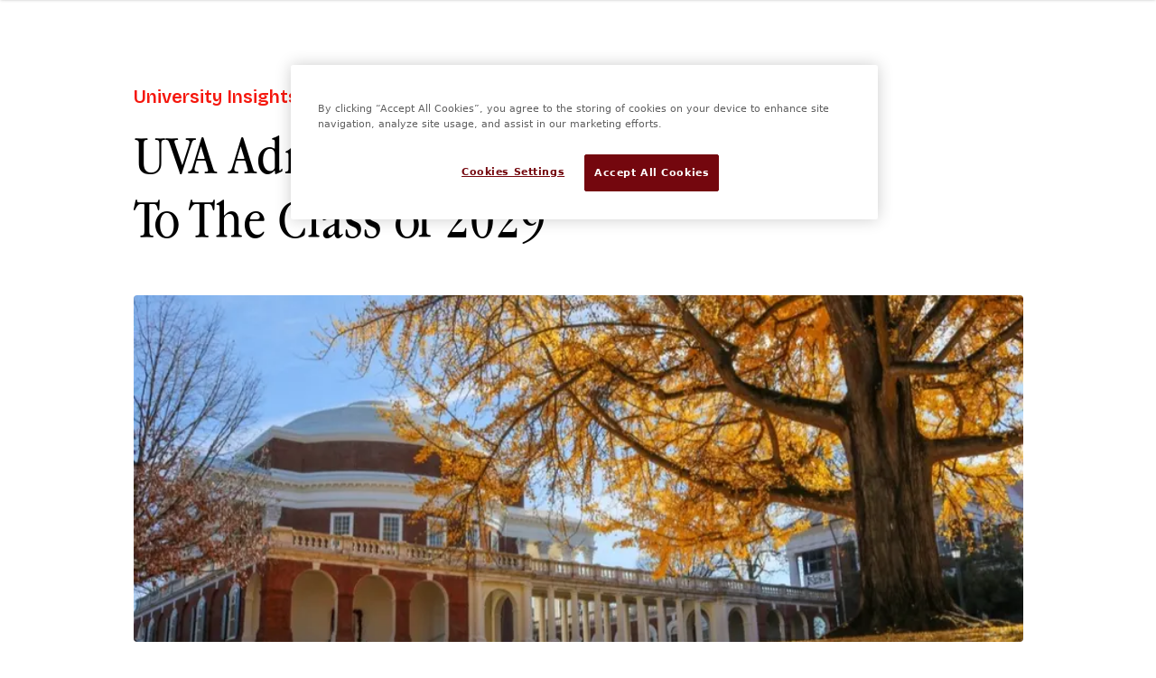

--- FILE ---
content_type: text/html; charset=utf-8
request_url: https://www.crimsoneducation.org/nz/blog/uva-acceptance-rate
body_size: 76609
content:
<!DOCTYPE html><html class="scroll-smooth"><head><meta charSet="utf-8"/><meta name="viewport" content="width=device-width, initial-scale=1"/><link rel="preload" as="image" imageSrcSet="/_next/image?url=https%3A%2F%2Fa.storyblok.com%2Ff%2F64062%2F992x558%2F6a76a396ad%2Fuva.jpg&amp;w=640&amp;q=75 640w, /_next/image?url=https%3A%2F%2Fa.storyblok.com%2Ff%2F64062%2F992x558%2F6a76a396ad%2Fuva.jpg&amp;w=750&amp;q=75 750w, /_next/image?url=https%3A%2F%2Fa.storyblok.com%2Ff%2F64062%2F992x558%2F6a76a396ad%2Fuva.jpg&amp;w=828&amp;q=75 828w, /_next/image?url=https%3A%2F%2Fa.storyblok.com%2Ff%2F64062%2F992x558%2F6a76a396ad%2Fuva.jpg&amp;w=1080&amp;q=75 1080w, /_next/image?url=https%3A%2F%2Fa.storyblok.com%2Ff%2F64062%2F992x558%2F6a76a396ad%2Fuva.jpg&amp;w=1200&amp;q=75 1200w, /_next/image?url=https%3A%2F%2Fa.storyblok.com%2Ff%2F64062%2F992x558%2F6a76a396ad%2Fuva.jpg&amp;w=1920&amp;q=75 1920w, /_next/image?url=https%3A%2F%2Fa.storyblok.com%2Ff%2F64062%2F992x558%2F6a76a396ad%2Fuva.jpg&amp;w=2048&amp;q=75 2048w, /_next/image?url=https%3A%2F%2Fa.storyblok.com%2Ff%2F64062%2F992x558%2F6a76a396ad%2Fuva.jpg&amp;w=3840&amp;q=75 3840w" imageSizes="(max-width: 768px) 100vw, 800px"/><link rel="stylesheet" href="/_next/static/css/79c1c11c66eeb074.css" data-precedence="next"/><link rel="stylesheet" href="/_next/static/css/e8d1eb7a234adb36.css" data-precedence="next"/><link rel="stylesheet" href="/_next/static/css/003092d99bf9b0e8.css" data-precedence="next"/><link rel="stylesheet" href="/_next/static/css/ff9d20f851222d30.css" data-precedence="next"/><link rel="stylesheet" href="/_next/static/css/e6029d35ec78c31f.css" data-precedence="next"/><link rel="stylesheet" href="/_next/static/css/8cd75786ba943e2a.css" data-precedence="next"/><link rel="preload" as="script" fetchPriority="low" href="/_next/static/chunks/webpack-1cc4cd16841fe3be.js"/><script src="/_next/static/chunks/73bb0fa9-f405f32c40a5b12a.js" async=""></script><script src="/_next/static/chunks/7826-99755ea01671b1bd.js" async=""></script><script src="/_next/static/chunks/main-app-dae4efe20109b44c.js" async=""></script><script src="/_next/static/chunks/d71b43a0-e8b95b751591da5e.js" async=""></script><script src="/_next/static/chunks/493ff4cd-09b72e99506d60d4.js" async=""></script><script src="/_next/static/chunks/1c37e5db-705de3dea31ab8de.js" async=""></script><script src="/_next/static/chunks/ace707f1-2d00f686c6f7b554.js" async=""></script><script src="/_next/static/chunks/4915-0f7af99f52effb24.js" async=""></script><script src="/_next/static/chunks/9059-105bdcba75ea96fd.js" async=""></script><script src="/_next/static/chunks/2304-66b2968a0560e4b5.js" async=""></script><script src="/_next/static/chunks/2277-a4552c84ef0887ae.js" async=""></script><script src="/_next/static/chunks/4206-b133deb3aa84a110.js" async=""></script><script src="/_next/static/chunks/5971-c7f1f7f44fdc3c32.js" async=""></script><script src="/_next/static/chunks/4321-0283a7aeb6875241.js" async=""></script><script src="/_next/static/chunks/1455-007b210f4782bf74.js" async=""></script><script src="/_next/static/chunks/1480-0b9f80acae1d4eb7.js" async=""></script><script src="/_next/static/chunks/9643-42f5cf05a1bf59eb.js" async=""></script><script src="/_next/static/chunks/8913-0adb4d897f384936.js" async=""></script><script src="/_next/static/chunks/6257-99d99ec6a298279c.js" async=""></script><script src="/_next/static/chunks/5180-080f980cbbd2fa68.js" async=""></script><script src="/_next/static/chunks/app/layout-bd02ac67e07e1e31.js" async=""></script><script src="/_next/static/chunks/5007-5f0d665e903bd66d.js" async=""></script><script src="/_next/static/chunks/7338-158edfca50dddf5b.js" async=""></script><script src="/_next/static/chunks/app/%5B...slug%5D/page-d8ec45bf5a115f01.js" async=""></script><script src="https://cdn.cookielaw.org/scripttemplates/otSDKStub.js" data-language="en" type="text/javascript" data-domain-script="018eac28-1feb-7874-b582-d4762fc88b46-test" async=""></script><script src="/_next/static/chunks/app/not-found-d6c05433b2486695.js" async=""></script><link rel="preload" href="https://www.googletagmanager.com/gtm.js?id=GTM-MSPCS5X" as="script"/><meta name="next-size-adjust" content=""/><link rel="preconnect" href="https://dev.visualwebsiteoptimizer.com"/><title>UVA&#x27;s Acceptance Results for the Class of 2029</title><meta name="description" content="What&#x27;s UVA&#x27;s acceptance rate for Class of 2029? Check out the official numbers with a breakdown of the acceptance results between early decision, early action and regular decision."/><meta name="keywords" content="uva acceptance rate, uva acceptance rate out of state, out of state acceptance rate uva"/><meta name="robots" content="all"/><link rel="canonical" href="https://www.crimsoneducation.org/nz/blog/uva-acceptance-rate"/><link rel="alternate" hrefLang="x-default" href="https://www.crimsoneducation.org/us/blog/uva-acceptance-rate"/><link rel="alternate" hrefLang="en" href="https://www.crimsoneducation.org/us/blog/uva-acceptance-rate"/><link rel="alternate" hrefLang="en-AE" href="https://www.crimsoneducation.org/ae-en/blog/uva-acceptance-rate"/><link rel="alternate" hrefLang="en-AU" href="https://www.crimsoneducation.org/au/blog/uva-acceptance-rate"/><link rel="alternate" hrefLang="en-CN" href="https://www.crimsoneducation.org/ap/blog/uva-acceptance-rate"/><link rel="alternate" hrefLang="en-GB" href="https://www.crimsoneducation.org/uk/blog/uva-acceptance-rate"/><link rel="alternate" hrefLang="en-HK" href="https://www.crimsoneducation.org/hk-en/blog/uva-acceptance-rate"/><link rel="alternate" hrefLang="en-ID" href="https://www.crimsoneducation.org/ap/blog/uva-acceptance-rate"/><link rel="alternate" hrefLang="en-IN" href="https://www.crimsoneducation.org/in/blog/uva-acceptance-rate"/><link rel="alternate" hrefLang="en-JP" href="https://www.crimsoneducation.org/ap/blog/uva-acceptance-rate"/><link rel="alternate" hrefLang="en-KR" href="https://www.crimsoneducation.org/ap/blog/uva-acceptance-rate"/><link rel="alternate" hrefLang="en-NZ" href="https://www.crimsoneducation.org/nz/blog/uva-acceptance-rate"/><link rel="alternate" hrefLang="en-PH" href="https://www.crimsoneducation.org/ap/blog/uva-acceptance-rate"/><link rel="alternate" hrefLang="en-SG" href="https://www.crimsoneducation.org/sg/blog/uva-acceptance-rate"/><link rel="alternate" hrefLang="en-TH" href="https://www.crimsoneducation.org/ap/blog/uva-acceptance-rate"/><link rel="alternate" hrefLang="en-TW" href="https://www.crimsoneducation.org/ap/blog/uva-acceptance-rate"/><link rel="alternate" hrefLang="en-VN" href="https://www.crimsoneducation.org/ap/blog/uva-acceptance-rate"/><link rel="alternate" hrefLang="en-ZA" href="https://www.crimsoneducation.org/za/blog/uva-acceptance-rate"/><meta property="og:title" content="UVA&#x27;s Acceptance Results for the Class of 2029"/><meta property="og:description" content="What&#x27;s UVA&#x27;s acceptance rate for Class of 2029? Check out the official numbers with a breakdown of the acceptance results between early decision, early action and regular decision."/><meta property="og:url" content="https://www.crimsoneducation.org/nz/blog/uva-acceptance-rate"/><meta property="og:image" content="https://a.storyblok.com/f/64062/992x558/6a76a396ad/uva.jpg"/><meta property="og:image:width" content="1200"/><meta property="og:image:height" content="630"/><meta property="og:image:alt" content="uva"/><meta property="og:type" content="website"/><meta name="twitter:card" content="summary_large_image"/><meta name="twitter:title" content="UVA&#x27;s Acceptance Results for the Class of 2029"/><meta name="twitter:description" content="What&#x27;s UVA&#x27;s acceptance rate for Class of 2029? Check out the official numbers with a breakdown of the acceptance results between early decision, early action and regular decision."/><meta name="twitter:image" content="https://a.storyblok.com/f/64062/992x558/6a76a396ad/uva.jpg"/><meta name="twitter:image:width" content="1200"/><meta name="twitter:image:height" content="630"/><meta name="twitter:image:alt" content="uva"/><link rel="icon" href="/favicon.ico"/><script type="text/javascript" id="vwoCode">window._vwo_code || (function() {
var account_id=788611,
version=2.1,
settings_tolerance=2000,
hide_element='body',
hide_element_style = 'opacity:0 !important;filter:alpha(opacity=0) !important;background:none !important;transition:none !important;',
/* DO NOT EDIT BELOW THIS LINE */
f=false,w=window,d=document,v=d.querySelector('#vwoCode'),cK='_vwo_'+account_id+'_settings',cc={};try{var c=JSON.parse(localStorage.getItem('_vwo_'+account_id+'_config'));cc=c&&typeof c==='object'?c:{}}catch(e){}var stT=cc.stT==='session'?w.sessionStorage:w.localStorage;code={nonce:v&&v.nonce,use_existing_jquery:function(){return typeof use_existing_jquery!=='undefined'?use_existing_jquery:undefined},library_tolerance:function(){return typeof library_tolerance!=='undefined'?library_tolerance:undefined},settings_tolerance:function(){return cc.sT||settings_tolerance},hide_element_style:function(){return'{'+(cc.hES||hide_element_style)+'}'},hide_element:function(){if(performance.getEntriesByName('first-contentful-paint')[0]){return''}return typeof cc.hE==='string'?cc.hE:hide_element},getVersion:function(){return version},finish:function(e){if(!f){f=true;var t=d.getElementById('_vis_opt_path_hides');if(t)t.parentNode.removeChild(t);if(e)(new Image).src='https://dev.visualwebsiteoptimizer.com/ee.gif?a='+account_id+e}},finished:function(){return f},addScript:function(e){var t=d.createElement('script');t.type='text/javascript';if(e.src){t.src=e.src}else{t.text=e.text}v&&t.setAttribute('nonce',v.nonce);d.getElementsByTagName('head')[0].appendChild(t)},load:function(e,t){var n=this.getSettings(),i=d.createElement('script'),r=this;t=t||{};if(n){i.textContent=n;d.getElementsByTagName('head')[0].appendChild(i);if(!w.VWO||VWO.caE){stT.removeItem(cK);r.load(e)}}else{var o=new XMLHttpRequest;o.open('GET',e,true);o.withCredentials=!t.dSC;o.responseType=t.responseType||'text';o.onload=function(){if(t.onloadCb){return t.onloadCb(o,e)}if(o.status===200||o.status===304){_vwo_code.addScript({text:o.responseText})}else{_vwo_code.finish('&e=loading_failure:'+e)}};o.onerror=function(){if(t.onerrorCb){return t.onerrorCb(e)}_vwo_code.finish('&e=loading_failure:'+e)};o.send()}},getSettings:function(){try{var e=stT.getItem(cK);if(!e){return}e=JSON.parse(e);if(Date.now()>e.e){stT.removeItem(cK);return}return e.s}catch(e){return}},init:function(){if(d.URL.indexOf('__vwo_disable__')>-1)return;var e=this.settings_tolerance();w._vwo_settings_timer=setTimeout(function(){_vwo_code.finish();stT.removeItem(cK)},e);var t;if(this.hide_element()!=='body'){t=d.createElement('style');var n=this.hide_element(),i=n?n+this.hide_element_style():'',r=d.getElementsByTagName('head')[0];t.setAttribute('id','_vis_opt_path_hides');v&&t.setAttribute('nonce',v.nonce);t.setAttribute('type','text/css');if(t.styleSheet)t.styleSheet.cssText=i;else t.appendChild(d.createTextNode(i));r.appendChild(t)}else{t=d.getElementsByTagName('head')[0];var i=d.createElement('div');i.style.cssText='z-index: 2147483647 !important;position: fixed !important;left: 0 !important;top: 0 !important;width: 100% !important;height: 100% !important;background: white !important;display: block !important;';i.setAttribute('id','_vis_opt_path_hides');i.classList.add('_vis_hide_layer');t.parentNode.insertBefore(i,t.nextSibling)}var o=window._vis_opt_url||d.URL,s='https://dev.visualwebsiteoptimizer.com/j.php?a='+account_id+'&u='+encodeURIComponent(o)+'&vn='+version;if(w.location.search.indexOf('_vwo_xhr')!==-1){this.addScript({src:s})}else{this.load(s+'&x=true')}}};w._vwo_code=code;code.init();})();
</script><script type="text/javascript">function OptanonWrapper() {}</script><script src="/_next/static/chunks/polyfills-42372ed130431b0a.js" noModule=""></script></head><body class="__variable_d2e9fa __variable_06d0dd __variable_da1d98 __variable_f7956c __variable_54518f __variable_b16c57 __variable_e75b92 __variable_1be4cb __variable_afdaff __variable_e85424 __variable_325328"><div hidden=""><!--$--><!--/$--></div><!--$--><!--/$--><div id="_rht_toaster" style="position:fixed;z-index:9999;top:16px;left:16px;right:16px;bottom:16px;pointer-events:none"></div><span hidden="" style="position:fixed;top:1px;left:1px;width:1px;height:0;padding:0;margin:-1px;overflow:hidden;clip:rect(0, 0, 0, 0);white-space:nowrap;border-width:0;display:none"></span><main><section class="relative"><div class="sr-only" aria-hidden="true"></div><!--$!--><template data-dgst="BAILOUT_TO_CLIENT_SIDE_RENDERING"></template><!--/$--><div class="hidden noscript:block"><div><div class="fixed z-10 w-full bg-white px-[1.56rem] shadow md:px-[1.875rem] xl:px-[4.69rem]"><div class="py-4xl md:py-[4.69rem] w-full max-w-screen-2xl mx-auto px-[25px] md:px-[30px] xl:px-[75px] 4xl:px-0 !p-0 3xl:max-w-full"><div><div class="relative flex h-[4.6875rem] justify-between"><div class="flex flex-1 items-stretch justify-start"><a class="flex shrink-0 items-center text-primary01-100" href="/nz"><img alt="Crimson Logo" loading="lazy" width="128" height="39" decoding="async" data-nimg="1" style="color:transparent" src="/_next/static/media/RedLogo.f02834e8.svg"/></a><nav class="hidden lg:ml-6 lg:flex lg:space-x-8 xl:ml-8 2xl:ml-10"><div class="relative flex items-center" data-headlessui-state=""><button class="flex items-end justify-center gap-2.5 font-display-sans outline-none text-primary01-100" type="button" aria-expanded="false" data-headlessui-state=""><div class="group relative cursor-pointer font-display-sans xl:text-sans-base text-primary01-100">Our Services<span class="absolute bottom-[-1px] left-0 h-[1px] w-0 transition-all duration-300 group-hover:w-full bg-primary01-100"></span></div><svg xmlns="http://www.w3.org/2000/svg" fill="none" viewBox="0 0 24 24" stroke-width="1.5" stroke="currentColor" aria-hidden="true" data-slot="icon" class="size-5"><path stroke-linecap="round" stroke-linejoin="round" d="m19.5 8.25-7.5 7.5-7.5-7.5"></path></svg></button><div class="z-20 mt-4 rounded bg-white shadow outline-none" tabindex="-1" data-floating-ui-focusable="" data-anchor="bottom center" id="headlessui-popover-panel-_R_tipjav5u7b_" style="display:none" hidden="" data-headlessui-state=""><ul class="max-w-[600px] p-1"><li><a class="group block p-xl transition-all duration-300 ease-in-out hover:bg-white" target="_self" href="/nz/services/us-universities"><p class="font-display-sans text-sans-base text-primary01-100 transition-colors duration-300 ease-in-out group-hover:text-primary01-50">US Admissions Consulting</p><p class="pt-[0.31rem] font-body-single text-body-single-sm text-grays-G4 transition-colors duration-300 ease-in-out group-hover:text-primary01-100">Expert guidance to reach the most competitive US universties </p></a></li><li><a class="group block p-xl transition-all duration-300 ease-in-out hover:bg-white" target="_self" href="/nz/services/uk-universities"><p class="font-display-sans text-sans-base text-primary01-100 transition-colors duration-300 ease-in-out group-hover:text-primary01-50">UK Admissions Consulting</p><p class="pt-[0.31rem] font-body-single text-body-single-sm text-grays-G4 transition-colors duration-300 ease-in-out group-hover:text-primary01-100">Step-by-step support for applying to top UK universities</p></a></li><li><a class="group block p-xl transition-all duration-300 ease-in-out hover:bg-white" target="_self" href="/nz/services/middle-school-university-prep"><p class="font-display-sans text-sans-base text-primary01-100 transition-colors duration-300 ease-in-out group-hover:text-primary01-50">University Prep for 11–14 Year Olds</p><p class="pt-[0.31rem] font-body-single text-body-single-sm text-grays-G4 transition-colors duration-300 ease-in-out group-hover:text-primary01-100">Early prep for future admissions success</p></a></li><li><a class="group block p-xl transition-all duration-300 ease-in-out hover:bg-white" target="_self" href="/nz/services/postgrad"><p class="font-display-sans text-sans-base text-primary01-100 transition-colors duration-300 ease-in-out group-hover:text-primary01-50">Post Grad Admissions Consulting</p><p class="pt-[0.31rem] font-body-single text-body-single-sm text-grays-G4 transition-colors duration-300 ease-in-out group-hover:text-primary01-100">Support for competitive master’s &amp; PhD admissions</p></a></li><li><a class="group block p-xl transition-all duration-300 ease-in-out hover:bg-white" target="_self" href="/nz/services/fao-application-review"><p class="font-display-sans text-sans-base text-primary01-100 transition-colors duration-300 ease-in-out group-hover:text-primary01-50">Former Admission Officers Review</p><p class="pt-[0.31rem] font-body-single text-body-single-sm text-grays-G4 transition-colors duration-300 ease-in-out group-hover:text-primary01-100">Applying now? Get the world&#x27;s most trusted admissions &quot;final check&quot;</p></a></li></ul></div></div><span hidden="" style="position:fixed;top:1px;left:1px;width:1px;height:0;padding:0;margin:-1px;overflow:hidden;clip:rect(0, 0, 0, 0);white-space:nowrap;border-width:0;display:none"></span><div class="relative flex items-center" data-headlessui-state=""><button class="flex items-end justify-center gap-2.5 font-display-sans outline-none text-primary01-100" type="button" aria-expanded="false" data-headlessui-state=""><div class="group relative cursor-pointer font-display-sans xl:text-sans-base text-primary01-100">About Crimson<span class="absolute bottom-[-1px] left-0 h-[1px] w-0 transition-all duration-300 group-hover:w-full bg-primary01-100"></span></div><svg xmlns="http://www.w3.org/2000/svg" fill="none" viewBox="0 0 24 24" stroke-width="1.5" stroke="currentColor" aria-hidden="true" data-slot="icon" class="size-5"><path stroke-linecap="round" stroke-linejoin="round" d="m19.5 8.25-7.5 7.5-7.5-7.5"></path></svg></button><div class="z-20 mt-4 rounded bg-white shadow outline-none" tabindex="-1" data-floating-ui-focusable="" data-anchor="bottom center" id="headlessui-popover-panel-_R_tkpjav5u7b_" style="display:none" hidden="" data-headlessui-state=""><ul class="max-w-[600px] p-1"><li><a class="group block p-xl transition-all duration-300 ease-in-out hover:bg-white" target="_self" href="/nz/about-us/consultants"><p class="font-display-sans text-sans-base text-primary01-100 transition-colors duration-300 ease-in-out group-hover:text-primary01-50">Our Consultants</p><p class="pt-[0.31rem] font-body-single text-body-single-sm text-grays-G4 transition-colors duration-300 ease-in-out group-hover:text-primary01-100">Our expert team of FAOs and Ivy League graduates</p></a></li><li><a class="group block p-xl transition-all duration-300 ease-in-out hover:bg-white" target="_self" href="/nz/about-us/student-results"><p class="font-display-sans text-sans-base text-primary01-100 transition-colors duration-300 ease-in-out group-hover:text-primary01-50">Our Results</p><p class="pt-[0.31rem] font-body-single text-body-single-sm text-grays-G4 transition-colors duration-300 ease-in-out group-hover:text-primary01-100">Proven success in helping students reach top universities</p></a></li><li><a class="group block p-xl transition-all duration-300 ease-in-out hover:bg-white" target="_self" href="/nz/about-us"><p class="font-display-sans text-sans-base text-primary01-100 transition-colors duration-300 ease-in-out group-hover:text-primary01-50">Our Story</p><p class="pt-[0.31rem] font-body-single text-body-single-sm text-grays-G4 transition-colors duration-300 ease-in-out group-hover:text-primary01-100">Started by successful applicants. Trusted by families worldwide.</p></a></li><li><a class="group block p-xl transition-all duration-300 ease-in-out hover:bg-white" target="_self" href="/nz/about-us/news"><p class="font-display-sans text-sans-base text-primary01-100 transition-colors duration-300 ease-in-out group-hover:text-primary01-50">Crimson in the News</p><p class="pt-[0.31rem] font-body-single text-body-single-sm text-grays-G4 transition-colors duration-300 ease-in-out group-hover:text-primary01-100">Hear how we are making waves in the world</p></a></li><li><a class="group block p-xl transition-all duration-300 ease-in-out hover:bg-white" target="_self" href="/nz/careers/admissions"><p class="font-display-sans text-sans-base text-primary01-100 transition-colors duration-300 ease-in-out group-hover:text-primary01-50">Join Our Admissions Team</p><p class="pt-[0.31rem] font-body-single text-body-single-sm text-grays-G4 transition-colors duration-300 ease-in-out group-hover:text-primary01-100">Empower ambitious students to reach their dream universities</p></a></li></ul></div></div><span hidden="" style="position:fixed;top:1px;left:1px;width:1px;height:0;padding:0;margin:-1px;overflow:hidden;clip:rect(0, 0, 0, 0);white-space:nowrap;border-width:0;display:none"></span><div class="relative flex items-center" data-headlessui-state=""><button class="flex items-end justify-center gap-2.5 font-display-sans outline-none text-primary01-100" type="button" aria-expanded="false" data-headlessui-state=""><div class="group relative cursor-pointer font-display-sans xl:text-sans-base text-primary01-100">Admission Resources<span class="absolute bottom-[-1px] left-0 h-[1px] w-0 transition-all duration-300 group-hover:w-full bg-primary01-100"></span></div><svg xmlns="http://www.w3.org/2000/svg" fill="none" viewBox="0 0 24 24" stroke-width="1.5" stroke="currentColor" aria-hidden="true" data-slot="icon" class="size-5"><path stroke-linecap="round" stroke-linejoin="round" d="m19.5 8.25-7.5 7.5-7.5-7.5"></path></svg></button><div class="z-20 mt-4 rounded bg-white shadow outline-none" tabindex="-1" data-floating-ui-focusable="" data-anchor="bottom center" id="headlessui-popover-panel-_R_tmpjav5u7b_" style="display:none" hidden="" data-headlessui-state=""><ul class="max-w-[600px] p-1"><li><a class="group block p-xl transition-all duration-300 ease-in-out hover:bg-white" target="_self" href="/nz/blog"><p class="font-display-sans text-sans-base text-primary01-100 transition-colors duration-300 ease-in-out group-hover:text-primary01-50">Articles</p><p class="pt-[0.31rem] font-body-single text-body-single-sm text-grays-G4 transition-colors duration-300 ease-in-out group-hover:text-primary01-100">Expert insights and tips on university admissions</p></a></li><li><a class="group block p-xl transition-all duration-300 ease-in-out hover:bg-white" target="_self" href="/nz/practice-tests/sat"><p class="font-display-sans text-sans-base text-primary01-100 transition-colors duration-300 ease-in-out group-hover:text-primary01-50">SAT Practice Tests</p><p class="pt-[0.31rem] font-body-single text-body-single-sm text-grays-G4 transition-colors duration-300 ease-in-out group-hover:text-primary01-100">Get a predictive score to see where you stand</p></a></li><li><a class="group block p-xl transition-all duration-300 ease-in-out hover:bg-white" target="_self" href="/nz/practice-tests/act"><p class="font-display-sans text-sans-base text-primary01-100 transition-colors duration-300 ease-in-out group-hover:text-primary01-50">ACT Practice Tests</p><p class="pt-[0.31rem] font-body-single text-body-single-sm text-grays-G4 transition-colors duration-300 ease-in-out group-hover:text-primary01-100">Developed with ACT experts</p></a></li><li><a class="group block p-xl transition-all duration-300 ease-in-out hover:bg-white" target="_self" href="/nz/tools/ncea-to-gpa-converter"><p class="font-display-sans text-sans-base text-primary01-100 transition-colors duration-300 ease-in-out group-hover:text-primary01-50">NCEA to GPA Converter</p><p class="pt-[0.31rem] font-body-single text-body-single-sm text-grays-G4 transition-colors duration-300 ease-in-out group-hover:text-primary01-100">Find out your equivalent US GPA score </p></a></li></ul></div></div><span hidden="" style="position:fixed;top:1px;left:1px;width:1px;height:0;padding:0;margin:-1px;overflow:hidden;clip:rect(0, 0, 0, 0);white-space:nowrap;border-width:0;display:none"></span><div class="relative flex items-center" data-headlessui-state=""><a class="flex items-end justify-center gap-2.5 font-display-sans text-primary01-100" target="_self" href="/nz/events"><div class="group relative cursor-pointer font-display-sans xl:text-sans-base text-primary01-100">Events<span class="absolute bottom-[-1px] left-0 h-[1px] w-0 transition-all duration-300 group-hover:w-full bg-primary01-100"></span></div></a></div><span hidden="" style="position:fixed;top:1px;left:1px;width:1px;height:0;padding:0;margin:-1px;overflow:hidden;clip:rect(0, 0, 0, 0);white-space:nowrap;border-width:0;display:none"></span></nav><span hidden="" style="position:fixed;top:1px;left:1px;width:1px;height:0;padding:0;margin:-1px;overflow:hidden;clip:rect(0, 0, 0, 0);white-space:nowrap;border-width:0;display:none"></span></div><div class="hidden items-center gap-x-xl lg:flex"><a target="_self" href="/nz/contact"><button class="rounded px-[1.88rem] py-md leading-[18px] fit-content border hover:shadow-[0px_5px_10px_rgba(0,0,0,0.2)] transition-all duration-150 min-w-[6.25rem] max-w-[17.625rem] border-transparent text-white cursor-pointer bg-primary01-50 hover:bg-primary01-75" type="button"><span class="whitespace-pre-line font-display-sans text-button">Get Started</span></button></a></div></div></div></div></div></div></div><div class="mx-auto"><div data-blok-c="{&quot;name&quot;:&quot;blogPage&quot;,&quot;space&quot;:&quot;64062&quot;,&quot;uid&quot;:&quot;6ccf7706-1029-4e84-9719-131d091ba657&quot;,&quot;id&quot;:&quot;278313506&quot;}" data-blok-uid="278313506-6ccf7706-1029-4e84-9719-131d091ba657" class="container mx-auto mb-12 w-full"><div class="mx-auto w-full 4xl:px-0 max-w-[1340px] px-6 md:px-[6.6rem] lg:px-20 xl:px-[7.5rem] 2xl:px-[9.4rem] pt-[4.7rem]"><div class="relative mb-11"><span class="mt-2 inline-block font-display-sans text-sans-sm md:text-sans-lg font-semibold leading-normal text-primary01-50 transition-colors duration-200 sm:mt-5 ">University Insights</span><div class="mt-1 flex flex-col items-start justify-between sm:mt-[16px]"><h1 class="whitespace-pre-line font-display-serif text-q2 md:font-display-sans md:text-h1 md:text-sans-7xl !font-display-serif text-black  mb-5 lg:!w-[71%] 2xl:!w-full !font-normal">UVA Admits 15.3% Of Students To The Class of 2029</h1><h2 class="whitespace-pre-line font-display-serif text-ph2 leading-[120%] text-black"></h2></div><div class="w-full rounded mt-5 md:mt-7"><img alt="UVA&#x27;s Acceptance Results for the Class of 2029" width="800" height="384" decoding="async" data-nimg="1" class="h-96 w-full rounded object-cover" style="color:transparent" sizes="(max-width: 768px) 100vw, 800px" srcSet="/_next/image?url=https%3A%2F%2Fa.storyblok.com%2Ff%2F64062%2F992x558%2F6a76a396ad%2Fuva.jpg&amp;w=640&amp;q=75 640w, /_next/image?url=https%3A%2F%2Fa.storyblok.com%2Ff%2F64062%2F992x558%2F6a76a396ad%2Fuva.jpg&amp;w=750&amp;q=75 750w, /_next/image?url=https%3A%2F%2Fa.storyblok.com%2Ff%2F64062%2F992x558%2F6a76a396ad%2Fuva.jpg&amp;w=828&amp;q=75 828w, /_next/image?url=https%3A%2F%2Fa.storyblok.com%2Ff%2F64062%2F992x558%2F6a76a396ad%2Fuva.jpg&amp;w=1080&amp;q=75 1080w, /_next/image?url=https%3A%2F%2Fa.storyblok.com%2Ff%2F64062%2F992x558%2F6a76a396ad%2Fuva.jpg&amp;w=1200&amp;q=75 1200w, /_next/image?url=https%3A%2F%2Fa.storyblok.com%2Ff%2F64062%2F992x558%2F6a76a396ad%2Fuva.jpg&amp;w=1920&amp;q=75 1920w, /_next/image?url=https%3A%2F%2Fa.storyblok.com%2Ff%2F64062%2F992x558%2F6a76a396ad%2Fuva.jpg&amp;w=2048&amp;q=75 2048w, /_next/image?url=https%3A%2F%2Fa.storyblok.com%2Ff%2F64062%2F992x558%2F6a76a396ad%2Fuva.jpg&amp;w=3840&amp;q=75 3840w" src="/_next/image?url=https%3A%2F%2Fa.storyblok.com%2Ff%2F64062%2F992x558%2F6a76a396ad%2Fuva.jpg&amp;w=3840&amp;q=75"/></div><span class="whitespace-pre-line font-body-p text-b2 absolute  -bottom-10 lg:-bottom-11 text-grays-G4 ">September 27</span></div><div class="z-50 fixed top-0 left-0 w-screen bg-white h-16 shadow transition-transform duration-300 ease-in-out hidden lg:block -translate-y-full"><div class="flex items-center justify-between size-full px-6"><button aria-expanded="false" aria-controls="sticky-header-menu" class="relative inline-flex items-center justify-center rounded-md focus:outline-none"><span class="sr-only">Toggle Menu</span><svg xmlns="http://www.w3.org/2000/svg" fill="none" viewBox="0 0 24 24" stroke-width="1.5" stroke="currentColor" aria-hidden="true" data-slot="icon" class="size-8 text-primary01-100"><path stroke-linecap="round" stroke-linejoin="round" d="M3.75 6.75h16.5M3.75 12h16.5m-16.5 5.25h16.5"></path></svg></button><div class="w-[70%] absolute left-1/2 -translate-x-1/2 flex items-center justify-center text-center"><span class="whitespace-pre-line font-display-sans text-t2 pr-2 mr-2 text-primary01-50  border-r border-grays-G5">University Insights</span><h3 class="whitespace-pre-line font-display-serif text-sh7 font-normal">UVA Admits 15.3% Of Students To The Class of 2029</h3></div><a target="_self" href="/nz/contact"><button class="rounded px-[1.88rem] py-md leading-[18px] fit-content border hover:shadow-[0px_5px_10px_rgba(0,0,0,0.2)] transition-all duration-150 min-w-[6.25rem] max-w-[17.625rem] border-transparent text-white cursor-pointer bg-primary01-50 hover:bg-primary01-75" type="button"><span class="whitespace-pre-line font-display-sans text-button">Get Started</span></button></a></div></div><div class="flex w-full flex-row items-start justify-between"><div class="w-full lg:w-[58%] 2xl:w-3/5"><nav class="mt-6 flex h-16 items-center justify-start gap-sm border-b border-grays-G5 md:mt-8"></nav><div class="my-8 inline-flex w-full items-center justify-center gap-5 rounded bg-neutral01-0 p-6 md:mb-11 lg:mt-12"><div class="inline-flex flex-1 flex-col items-start justify-center gap-2.5 border-l-2 border-primary01-75 pl-5"><p class="whitespace-pre-line font-display-sans text-h5 w-28 justify-start text-primary01-100">Summary</p><p class="whitespace-pre-line font-body-p text-b2 justify-end self-stretch text-primary01-100">UVA received a record 64,463 applications with the school admitting about 15% of applicants. Early Decision applicants encountered the most favorable rate (25.7%), followed by Early Action candidates (16.1%). The Regular Decision acceptance rate was at 9.3%.</p></div></div><section><div id="uva-acceptance-rate-2028" class=""><h2 class="mb-4 mt-14 font-display-serif text-sh4 text-black [&amp;_a]:font-display-serif [&amp;_a]:text-sh4 [&amp;_a]:text-black [&amp;_a]:underline [&amp;_a]:transition-colors [&amp;_a]:duration-300 [&amp;_a]:hover:text-primary01-50" node="[object Object]">UVA Class of 2029 Acceptance Rate Overview</h2>
<p class="my-3 font-body-single text-base font-normal leading-normal text-black" node="[object Object]">The dean of <a class="font-body-single text-base font-normal leading-tight text-black underline transition-colors duration-300 hover:text-primary01-50" target="_self" href="https://uvaapplication.blogspot.com/2024/12/unofficial-2024-2025-early-decision.html">UVA published</a> the overall acceptance rate data. While these figures are technically unofficial, they&#x27;re still a relatively accurate estimate.</p>
<p class="my-3 font-body-single text-base font-normal leading-normal text-black" node="[object Object]">This year, UVA received <strong>64,463 applications</strong> to the Class of 2029, a huge increase from last year&#x27;s  58,995, as well as the 56,439 received in 2023,  50,962 applications received in 2022 and 48,011 applications received in 2021.</p>
<p class="my-3 font-body-single text-base font-normal leading-normal text-black" node="[object Object]">Out of these applications, 9,907 received offers, yielding an <strong>overall acceptance rate of 15.37%.</strong></p></div><div class=""><div class="py-8 w-full"><h3 class="whitespace-pre-line font-display-serif text-sh5 mb-5 text-black">UVA Class of 2029 Acceptance Rate</h3><div class="border-gray-200 overflow-y-scroll max-h-[70vh] overflow-x-auto rounded-md"><table class="min-w-full border-separate border-spacing-0"><thead class="sticky top-0 bg-neutral01-25 text-sm font-normal text-neutral01-75"><tr><th class="border-r border-neutral01-25 px-4 py-3 font-body-single text-sm font-normal leading-none text-neutral01-75 last:border-r-0 text-left"></th><th class="border-r border-neutral01-25 px-4 py-3 font-body-single text-sm font-normal leading-none text-neutral01-75 last:border-r-0 text-center">Number of Applications</th><th class="border-r border-neutral01-25 px-4 py-3 font-body-single text-sm font-normal leading-none text-neutral01-75 last:border-r-0 text-center">Accepted Students</th><th class="border-r border-neutral01-25 px-4 py-3 font-body-single text-sm font-normal leading-none text-neutral01-75 last:border-r-0 text-center">Acceptance Rate</th></tr></thead><tbody><tr class="bg-white"><td class="border-r border-neutral01-25 px-4 py-3 align-middle font-body-single text-sm font-normal leading-none text-neutral01-75 last:border-r-0 text-left">Early Decision</td><td class="border-r border-neutral01-25 px-4 py-3 align-middle font-body-single text-sm font-normal leading-none text-neutral01-75 last:border-r-0 text-center">4,971 </td><td class="border-r border-neutral01-25 px-4 py-3 align-middle font-body-single text-sm font-normal leading-none text-neutral01-75 last:border-r-0 text-center">1,282</td><td class="border-r border-neutral01-25 px-4 py-3 align-middle font-body-single text-sm font-normal leading-none text-neutral01-75 last:border-r-0 text-center">25.7%</td></tr><tr class="bg-neutral01-0"><td class="border-r border-neutral01-25 px-4 py-3 align-middle font-body-single text-sm font-normal leading-none text-neutral01-75 last:border-r-0 text-left">Early Action</td><td class="border-r border-neutral01-25 px-4 py-3 align-middle font-body-single text-sm font-normal leading-none text-neutral01-75 last:border-r-0 text-center">41,885</td><td class="border-r border-neutral01-25 px-4 py-3 align-middle font-body-single text-sm font-normal leading-none text-neutral01-75 last:border-r-0 text-center">6,746</td><td class="border-r border-neutral01-25 px-4 py-3 align-middle font-body-single text-sm font-normal leading-none text-neutral01-75 last:border-r-0 text-center">16.1%</td></tr><tr class="bg-white"><td class="border-r border-neutral01-25 px-4 py-3 align-middle font-body-single text-sm font-normal leading-none text-neutral01-75 last:border-r-0 text-left">Regular Applications</td><td class="border-r border-neutral01-25 px-4 py-3 align-middle font-body-single text-sm font-normal leading-none text-neutral01-75 last:border-r-0 text-center">17,568</td><td class="border-r border-neutral01-25 px-4 py-3 align-middle font-body-single text-sm font-normal leading-none text-neutral01-75 last:border-r-0 text-center">1,704</td><td class="border-r border-neutral01-25 px-4 py-3 align-middle font-body-single text-sm font-normal leading-none text-neutral01-75 last:border-r-0 text-center">9.3%</td></tr><tr class="bg-neutral01-0"><td class="border-r border-neutral01-25 px-4 py-3 align-middle font-body-single text-sm font-normal leading-none text-neutral01-75 last:border-r-0 text-left">Total</td><td class="border-r border-neutral01-25 px-4 py-3 align-middle font-body-single text-sm font-normal leading-none text-neutral01-75 last:border-r-0 text-center">64,463</td><td class="border-r border-neutral01-25 px-4 py-3 align-middle font-body-single text-sm font-normal leading-none text-neutral01-75 last:border-r-0 text-center">9,907</td><td class="border-r border-neutral01-25 px-4 py-3 align-middle font-body-single text-sm font-normal leading-none text-neutral01-75 last:border-r-0 text-center">15.37%</td></tr></tbody></table></div></div></div><div id="regular-decision-acceptance-rate" class=""><h2 class="mb-4 mt-14 font-display-serif text-sh4 text-black [&amp;_a]:font-display-serif [&amp;_a]:text-sh4 [&amp;_a]:text-black [&amp;_a]:underline [&amp;_a]:transition-colors [&amp;_a]:duration-300 [&amp;_a]:hover:text-primary01-50" node="[object Object]">RD Acceptance Rate for Class of 2029</h2>
<p class="my-3 font-body-single text-base font-normal leading-normal text-black" node="[object Object]">While <a class="font-body-single text-base font-normal leading-tight text-black underline transition-colors duration-300 hover:text-primary01-50" target="_self" href="/nz/blog/early-action-vs-early-decision-vs-regular-decision">Early Action</a> is by far UVA’s most popular application stage, but there was still a noticeable increase in regular decision applications.</p>
<p class="my-3 font-body-single text-base font-normal leading-normal text-black" node="[object Object]">For the regular decision cycle, more than 17,568 students applied to UVA of which 1,651 got accepted at an <strong>acceptance rate of about 9.3%.</strong></p>
<p class="my-3 font-body-single text-base font-normal leading-normal text-black" node="[object Object]">The acceptance rate for regular decision dropped from <strong>11.7% last year to 9.3% this year,</strong> continuing a trend of declining RD acceptance rates.</p>
<p class="my-3 font-body-single text-base font-normal leading-normal text-black" node="[object Object]">Based on these acceptance numbers, we recommend you <a class="font-body-single text-base font-normal leading-tight text-black underline transition-colors duration-300 hover:text-primary01-50" target="_self" href="/nz/blog/early-action-explained">apply early</a> to increase your chances of getting into UVA.</p></div><div class=""><div class="py-8 w-full"><h3 class="whitespace-pre-line font-display-serif text-sh5 mb-5 text-black">UVA&#x27;s Regular Decision Acceptance Rate</h3><div class="border-gray-200 overflow-y-scroll max-h-[70vh] overflow-x-auto rounded-md"><table class="min-w-full border-separate border-spacing-0"><thead class="sticky top-0 bg-neutral01-25 text-sm font-normal text-neutral01-75"><tr><th class="border-r border-neutral01-25 px-4 py-3 font-body-single text-sm font-normal leading-none text-neutral01-75 last:border-r-0 text-left">Class of</th><th class="border-r border-neutral01-25 px-4 py-3 font-body-single text-sm font-normal leading-none text-neutral01-75 last:border-r-0 text-center">RD Applications</th><th class="border-r border-neutral01-25 px-4 py-3 font-body-single text-sm font-normal leading-none text-neutral01-75 last:border-r-0 text-center">RD Accepted</th><th class="border-r border-neutral01-25 px-4 py-3 font-body-single text-sm font-normal leading-none text-neutral01-75 last:border-r-0 text-center">RD Acceptance Rate</th></tr></thead><tbody><tr class="bg-white"><td class="border-r border-neutral01-25 px-4 py-3 align-middle font-body-single text-sm font-normal leading-none text-neutral01-75 last:border-r-0 text-left">2029</td><td class="border-r border-neutral01-25 px-4 py-3 align-middle font-body-single text-sm font-normal leading-none text-neutral01-75 last:border-r-0 text-center">17,568</td><td class="border-r border-neutral01-25 px-4 py-3 align-middle font-body-single text-sm font-normal leading-none text-neutral01-75 last:border-r-0 text-center">1,651</td><td class="border-r border-neutral01-25 px-4 py-3 align-middle font-body-single text-sm font-normal leading-none text-neutral01-75 last:border-r-0 text-center">9.3%</td></tr><tr class="bg-neutral01-0"><td class="border-r border-neutral01-25 px-4 py-3 align-middle font-body-single text-sm font-normal leading-none text-neutral01-75 last:border-r-0 text-left">2028</td><td class="border-r border-neutral01-25 px-4 py-3 align-middle font-body-single text-sm font-normal leading-none text-neutral01-75 last:border-r-0 text-center">16,930</td><td class="border-r border-neutral01-25 px-4 py-3 align-middle font-body-single text-sm font-normal leading-none text-neutral01-75 last:border-r-0 text-center">1,991</td><td class="border-r border-neutral01-25 px-4 py-3 align-middle font-body-single text-sm font-normal leading-none text-neutral01-75 last:border-r-0 text-center">11.7%</td></tr><tr class="bg-white"><td class="border-r border-neutral01-25 px-4 py-3 align-middle font-body-single text-sm font-normal leading-none text-neutral01-75 last:border-r-0 text-left">2027</td><td class="border-r border-neutral01-25 px-4 py-3 align-middle font-body-single text-sm font-normal leading-none text-neutral01-75 last:border-r-0 text-center">16,196</td><td class="border-r border-neutral01-25 px-4 py-3 align-middle font-body-single text-sm font-normal leading-none text-neutral01-75 last:border-r-0 text-center">2,182</td><td class="border-r border-neutral01-25 px-4 py-3 align-middle font-body-single text-sm font-normal leading-none text-neutral01-75 last:border-r-0 text-center">13.4%</td></tr><tr class="bg-neutral01-0"><td class="border-r border-neutral01-25 px-4 py-3 align-middle font-body-single text-sm font-normal leading-none text-neutral01-75 last:border-r-0 text-left">2026</td><td class="border-r border-neutral01-25 px-4 py-3 align-middle font-body-single text-sm font-normal leading-none text-neutral01-75 last:border-r-0 text-center">16,462</td><td class="border-r border-neutral01-25 px-4 py-3 align-middle font-body-single text-sm font-normal leading-none text-neutral01-75 last:border-r-0 text-center">2,123</td><td class="border-r border-neutral01-25 px-4 py-3 align-middle font-body-single text-sm font-normal leading-none text-neutral01-75 last:border-r-0 text-center">12.8%</td></tr><tr class="bg-white"><td class="border-r border-neutral01-25 px-4 py-3 align-middle font-body-single text-sm font-normal leading-none text-neutral01-75 last:border-r-0 text-left">2025</td><td class="border-r border-neutral01-25 px-4 py-3 align-middle font-body-single text-sm font-normal leading-none text-neutral01-75 last:border-r-0 text-center">15,993</td><td class="border-r border-neutral01-25 px-4 py-3 align-middle font-body-single text-sm font-normal leading-none text-neutral01-75 last:border-r-0 text-center">2,620</td><td class="border-r border-neutral01-25 px-4 py-3 align-middle font-body-single text-sm font-normal leading-none text-neutral01-75 last:border-r-0 text-center">16.3%</td></tr></tbody></table></div></div></div><div id="early-acceptance-rate" class=""><h2 class="mb-4 mt-14 font-display-serif text-sh4 text-black [&amp;_a]:font-display-serif [&amp;_a]:text-sh4 [&amp;_a]:text-black [&amp;_a]:underline [&amp;_a]:transition-colors [&amp;_a]:duration-300 [&amp;_a]:hover:text-primary01-50" node="[object Object]">ED Acceptance Rate for Class of 2029</h2>
<p class="my-3 font-body-single text-base font-normal leading-normal text-black" node="[object Object]">Both the early decision and early action cycles have higher acceptance rates than regular decision.</p>
<p class="my-3 font-body-single text-base font-normal leading-normal text-black" node="[object Object]">In fact, while the acceptance rate for regular decisions has continuously decreased over the years, the acceptance rate for <a class="font-body-single text-base font-normal leading-tight text-black underline transition-colors duration-300 hover:text-primary01-50" target="_self" href="/nz/blog/early-action-acceptance-rates">early applications</a> increased yet again this year.</p>
<p class="my-3 font-body-single text-base font-normal leading-normal text-black" node="[object Object]">Out of the 46,856 early applicants to Class of 2029 (EA and ED combined), UVA accepted 8,028 students, with an <strong>early acceptance rate of 17.1%</strong>, a decrease from last year’s 18.2%.</p></div><div class=""><div class="py-8 w-full"><h3 class="whitespace-pre-line font-display-serif text-sh5 mb-5 text-black">UVA Early Application Acceptance Rate</h3><div class="border-gray-200 overflow-y-scroll max-h-[70vh] overflow-x-auto rounded-md"><table class="min-w-full border-separate border-spacing-0"><thead class="sticky top-0 bg-neutral01-25 text-sm font-normal text-neutral01-75"><tr><th class="border-r border-neutral01-25 px-4 py-3 font-body-single text-sm font-normal leading-none text-neutral01-75 last:border-r-0 text-left"></th><th class="border-r border-neutral01-25 px-4 py-3 font-body-single text-sm font-normal leading-none text-neutral01-75 last:border-r-0 text-center">Applied</th><th class="border-r border-neutral01-25 px-4 py-3 font-body-single text-sm font-normal leading-none text-neutral01-75 last:border-r-0 text-center">Accepted</th><th class="border-r border-neutral01-25 px-4 py-3 font-body-single text-sm font-normal leading-none text-neutral01-75 last:border-r-0 text-center">Acceptance Rate</th></tr></thead><tbody><tr class="bg-white"><td class="border-r border-neutral01-25 px-4 py-3 align-middle font-body-single text-sm font-normal leading-none text-neutral01-75 last:border-r-0 text-left">2029</td><td class="border-r border-neutral01-25 px-4 py-3 align-middle font-body-single text-sm font-normal leading-none text-neutral01-75 last:border-r-0 text-center">46,856</td><td class="border-r border-neutral01-25 px-4 py-3 align-middle font-body-single text-sm font-normal leading-none text-neutral01-75 last:border-r-0 text-center">8,028</td><td class="border-r border-neutral01-25 px-4 py-3 align-middle font-body-single text-sm font-normal leading-none text-neutral01-75 last:border-r-0 text-center">17.1%</td></tr><tr class="bg-neutral01-0"><td class="border-r border-neutral01-25 px-4 py-3 align-middle font-body-single text-sm font-normal leading-none text-neutral01-75 last:border-r-0 text-left">2028</td><td class="border-r border-neutral01-25 px-4 py-3 align-middle font-body-single text-sm font-normal leading-none text-neutral01-75 last:border-r-0 text-center">42,065</td><td class="border-r border-neutral01-25 px-4 py-3 align-middle font-body-single text-sm font-normal leading-none text-neutral01-75 last:border-r-0 text-center">7,674</td><td class="border-r border-neutral01-25 px-4 py-3 align-middle font-body-single text-sm font-normal leading-none text-neutral01-75 last:border-r-0 text-center">18.2%</td></tr><tr class="bg-white"><td class="border-r border-neutral01-25 px-4 py-3 align-middle font-body-single text-sm font-normal leading-none text-neutral01-75 last:border-r-0 text-left">2027</td><td class="border-r border-neutral01-25 px-4 py-3 align-middle font-body-single text-sm font-normal leading-none text-neutral01-75 last:border-r-0 text-center">40,243</td><td class="border-r border-neutral01-25 px-4 py-3 align-middle font-body-single text-sm font-normal leading-none text-neutral01-75 last:border-r-0 text-center">7,038</td><td class="border-r border-neutral01-25 px-4 py-3 align-middle font-body-single text-sm font-normal leading-none text-neutral01-75 last:border-r-0 text-center">17.4%</td></tr><tr class="bg-neutral01-0"><td class="border-r border-neutral01-25 px-4 py-3 align-middle font-body-single text-sm font-normal leading-none text-neutral01-75 last:border-r-0 text-left">2026</td><td class="border-r border-neutral01-25 px-4 py-3 align-middle font-body-single text-sm font-normal leading-none text-neutral01-75 last:border-r-0 text-center">34,500</td><td class="border-r border-neutral01-25 px-4 py-3 align-middle font-body-single text-sm font-normal leading-none text-neutral01-75 last:border-r-0 text-center">7,352</td><td class="border-r border-neutral01-25 px-4 py-3 align-middle font-body-single text-sm font-normal leading-none text-neutral01-75 last:border-r-0 text-center">21.3%</td></tr><tr class="bg-white"><td class="border-r border-neutral01-25 px-4 py-3 align-middle font-body-single text-sm font-normal leading-none text-neutral01-75 last:border-r-0 text-left">2025</td><td class="border-r border-neutral01-25 px-4 py-3 align-middle font-body-single text-sm font-normal leading-none text-neutral01-75 last:border-r-0 text-center">31,834</td><td class="border-r border-neutral01-25 px-4 py-3 align-middle font-body-single text-sm font-normal leading-none text-neutral01-75 last:border-r-0 text-center">7,154</td><td class="border-r border-neutral01-25 px-4 py-3 align-middle font-body-single text-sm font-normal leading-none text-neutral01-75 last:border-r-0 text-center">22.4%</td></tr></tbody></table></div></div></div><div id="out-of-state-acceptance-rate" class=""><h2 class="mb-4 mt-14 font-display-serif text-sh4 text-black [&amp;_a]:font-display-serif [&amp;_a]:text-sh4 [&amp;_a]:text-black [&amp;_a]:underline [&amp;_a]:transition-colors [&amp;_a]:duration-300 [&amp;_a]:hover:text-primary01-50" node="[object Object]">UVA Out-of-State Acceptance Rate</h2>
<p class="my-3 font-body-single text-base font-normal leading-normal text-black" node="[object Object]">In general, <a class="font-body-single text-base font-normal leading-tight text-black underline transition-colors duration-300 hover:text-primary01-50" target="_self" href="/nz/blog/how-to-apply-to-us-universities">out-of-state applicants</a> tend to face stiffer competition than in-state applicants. UVA’s <strong>out-of-state acceptance rate (12.5%)</strong> remains significantly lower than its <strong>in-state acceptance rate (23%)</strong>.</p>
<p class="my-3 font-body-single text-base font-normal leading-normal text-black" node="[object Object]">Both acceptance rates decreased this year. The out-of-state acceptance rate <a class="font-body-single text-base font-normal leading-tight text-black underline transition-colors duration-300 hover:text-primary01-50" target="_self" href="https://uvaapplication.blogspot.com/2024/03/2023-2024-uva-admission-statistics.html">slightly decreased</a> from last year’s 13%, while the in-state acceptance rate decreased to 23% from last year&#x27;s 25.5%.</p></div><div class=""><div class="py-8 w-full"><h3 class="whitespace-pre-line font-display-serif text-sh5 mb-5 text-black">UVA Out-of-State Acceptance Rate</h3><div class="border-gray-200 overflow-y-scroll max-h-[70vh] overflow-x-auto rounded-md"><table class="min-w-full border-separate border-spacing-0"><thead class="sticky top-0 bg-neutral01-25 text-sm font-normal text-neutral01-75"><tr><th class="border-r border-neutral01-25 px-4 py-3 font-body-single text-sm font-normal leading-none text-neutral01-75 last:border-r-0 text-left"></th><th class="border-r border-neutral01-25 px-4 py-3 font-body-single text-sm font-normal leading-none text-neutral01-75 last:border-r-0 text-center">Number of applicants</th><th class="border-r border-neutral01-25 px-4 py-3 font-body-single text-sm font-normal leading-none text-neutral01-75 last:border-r-0 text-center">Accepted Students</th><th class="border-r border-neutral01-25 px-4 py-3 font-body-single text-sm font-normal leading-none text-neutral01-75 last:border-r-0 text-center">Acceptance Rate</th></tr></thead><tbody><tr class="bg-white"><td class="border-r border-neutral01-25 px-4 py-3 align-middle font-body-single text-sm font-normal leading-none text-neutral01-75 last:border-r-0 text-left">In-State (Class of 2029)</td><td class="border-r border-neutral01-25 px-4 py-3 align-middle font-body-single text-sm font-normal leading-none text-neutral01-75 last:border-r-0 text-center">17,608</td><td class="border-r border-neutral01-25 px-4 py-3 align-middle font-body-single text-sm font-normal leading-none text-neutral01-75 last:border-r-0 text-center">4,050</td><td class="border-r border-neutral01-25 px-4 py-3 align-middle font-body-single text-sm font-normal leading-none text-neutral01-75 last:border-r-0 text-center">23%</td></tr><tr class="bg-neutral01-0"><td class="border-r border-neutral01-25 px-4 py-3 align-middle font-body-single text-sm font-normal leading-none text-neutral01-75 last:border-r-0 text-left">Out-of-State (Class of 2029)</td><td class="border-r border-neutral01-25 px-4 py-3 align-middle font-body-single text-sm font-normal leading-none text-neutral01-75 last:border-r-0 text-center">46,855</td><td class="border-r border-neutral01-25 px-4 py-3 align-middle font-body-single text-sm font-normal leading-none text-neutral01-75 last:border-r-0 text-center">5,857</td><td class="border-r border-neutral01-25 px-4 py-3 align-middle font-body-single text-sm font-normal leading-none text-neutral01-75 last:border-r-0 text-center">12.5%</td></tr><tr class="bg-white"><td class="border-r border-neutral01-25 px-4 py-3 align-middle font-body-single text-sm font-normal leading-none text-neutral01-75 last:border-r-0 text-left">In-State (Class 2028)</td><td class="border-r border-neutral01-25 px-4 py-3 align-middle font-body-single text-sm font-normal leading-none text-neutral01-75 last:border-r-0 text-center">16,455</td><td class="border-r border-neutral01-25 px-4 py-3 align-middle font-body-single text-sm font-normal leading-none text-neutral01-75 last:border-r-0 text-center">~4,196</td><td class="border-r border-neutral01-25 px-4 py-3 align-middle font-body-single text-sm font-normal leading-none text-neutral01-75 last:border-r-0 text-center">25.5% </td></tr><tr class="bg-neutral01-0"><td class="border-r border-neutral01-25 px-4 py-3 align-middle font-body-single text-sm font-normal leading-none text-neutral01-75 last:border-r-0 text-left">Out-of-State (Class 2028)</td><td class="border-r border-neutral01-25 px-4 py-3 align-middle font-body-single text-sm font-normal leading-none text-neutral01-75 last:border-r-0 text-center">42,540</td><td class="border-r border-neutral01-25 px-4 py-3 align-middle font-body-single text-sm font-normal leading-none text-neutral01-75 last:border-r-0 text-center">~5,530</td><td class="border-r border-neutral01-25 px-4 py-3 align-middle font-body-single text-sm font-normal leading-none text-neutral01-75 last:border-r-0 text-center">13%</td></tr><tr class="bg-white"><td class="border-r border-neutral01-25 px-4 py-3 align-middle font-body-single text-sm font-normal leading-none text-neutral01-75 last:border-r-0 text-left">In-State (Class 2027)</td><td class="border-r border-neutral01-25 px-4 py-3 align-middle font-body-single text-sm font-normal leading-none text-neutral01-75 last:border-r-0 text-center">15,238</td><td class="border-r border-neutral01-25 px-4 py-3 align-middle font-body-single text-sm font-normal leading-none text-neutral01-75 last:border-r-0 text-center">4,012</td><td class="border-r border-neutral01-25 px-4 py-3 align-middle font-body-single text-sm font-normal leading-none text-neutral01-75 last:border-r-0 text-center">26.3%</td></tr><tr class="bg-neutral01-0"><td class="border-r border-neutral01-25 px-4 py-3 align-middle font-body-single text-sm font-normal leading-none text-neutral01-75 last:border-r-0 text-left">Out-of-State (Class 2027)</td><td class="border-r border-neutral01-25 px-4 py-3 align-middle font-body-single text-sm font-normal leading-none text-neutral01-75 last:border-r-0 text-center">41,201</td><td class="border-r border-neutral01-25 px-4 py-3 align-middle font-body-single text-sm font-normal leading-none text-neutral01-75 last:border-r-0 text-center">5,013</td><td class="border-r border-neutral01-25 px-4 py-3 align-middle font-body-single text-sm font-normal leading-none text-neutral01-75 last:border-r-0 text-center">12.1%</td></tr></tbody></table></div></div></div><div id="" class=""><h2 class="mb-4 mt-14 font-display-serif text-sh4 text-black [&amp;_a]:font-display-serif [&amp;_a]:text-sh4 [&amp;_a]:text-black [&amp;_a]:underline [&amp;_a]:transition-colors [&amp;_a]:duration-300 [&amp;_a]:hover:text-primary01-50" node="[object Object]">Final Thoughts</h2>
<p class="my-3 font-body-single text-base font-normal leading-normal text-black" node="[object Object]">Congratulations to all students admitted to UVA&#x27;s Class of 2029—your achievement reflects remarkable dedication and excellence.</p>
<p class="my-3 font-body-single text-base font-normal leading-normal text-black" node="[object Object]">For those considering applying to UVA in the future, the admissions landscape is increasingly competitive, making strategic preparation essential.</p>
<p class="my-3 font-body-single text-base font-normal leading-normal text-black" node="[object Object]">If you&#x27;re a student or parent interested in UVA or other top universities, Crimson Education offers a range of services in <a class="font-body-single text-base font-normal leading-tight text-black underline transition-colors duration-300 hover:text-primary01-50" target="_self" href="https://staging-crimson-websites-next.vercel.app/en/services/us-universities">college admissions consulting</a> that can support you throughout your academic journey.</p>
<ul class="mb-7 mt-4 pl-8 font-body-single text-base leading-normal text-black [&amp;&gt;li]:relative [&amp;&gt;li]:before:absolute [&amp;&gt;li]:before:-left-4 [&amp;&gt;li]:before:text-primary01-75 [&amp;&gt;li]:before:content-[&#x27;-&#x27;]" node="[object Object]">
<li class="mb-2" node="[object Object]">Maximize your chances of admission by working with our <a class="font-body-single text-base font-normal leading-tight text-black underline transition-colors duration-300 hover:text-primary01-50" target="_self" href="https://staging-crimson-websites-next.vercel.app/en/about-us/consultants">college admissions consultants</a> and get started with <a class="font-body-single text-base font-normal leading-tight text-black underline transition-colors duration-300 hover:text-primary01-50" target="_self" href="https://staging-crimson-websites-next.vercel.app/en/contact">a free consultation</a>.</li>
<li class="mb-2" node="[object Object]">Learn more about academics, extracurriculars, and admissions by signing up for our <a class="font-body-single text-base font-normal leading-tight text-black underline transition-colors duration-300 hover:text-primary01-50" target="_self" href="https://staging-crimson-websites-next.vercel.app/en/events">events and webinars</a> on the topics that interest you.</li>
<li class="mb-2" node="[object Object]">For more insights, review <a class="font-body-single text-base font-normal leading-tight text-black underline transition-colors duration-300 hover:text-primary01-50" target="_self" href="https://staging-crimson-websites-next.vercel.app/en/about-us/student-results">our students&#x27; admissions results</a> and learn about <a class="font-body-single text-base font-normal leading-tight text-black underline transition-colors duration-300 hover:text-primary01-50" target="_self" href="https://staging-crimson-websites-next.vercel.app/en/about-us">our story</a>.</li>
</ul></div><div class=""><div class="my-8 flex w-full flex-col items-center"><div class="relative aspect-video w-full max-w-6xl overflow-hidden rounded bg-black"><button class="relative block size-full cursor-pointer"><img alt="What Makes Crimson Different" loading="lazy" decoding="async" data-nimg="fill" class="object-cover" style="position:absolute;height:100%;width:100%;left:0;top:0;right:0;bottom:0;color:transparent" sizes="(max-width: 1536px) 100vw, 1536px" srcSet="/_next/image?url=https%3A%2F%2Fimg.youtube.com%2Fvi%2Fn2OB2cWUmJ8%2Fhqdefault.jpg&amp;w=640&amp;q=75 640w, /_next/image?url=https%3A%2F%2Fimg.youtube.com%2Fvi%2Fn2OB2cWUmJ8%2Fhqdefault.jpg&amp;w=750&amp;q=75 750w, /_next/image?url=https%3A%2F%2Fimg.youtube.com%2Fvi%2Fn2OB2cWUmJ8%2Fhqdefault.jpg&amp;w=828&amp;q=75 828w, /_next/image?url=https%3A%2F%2Fimg.youtube.com%2Fvi%2Fn2OB2cWUmJ8%2Fhqdefault.jpg&amp;w=1080&amp;q=75 1080w, /_next/image?url=https%3A%2F%2Fimg.youtube.com%2Fvi%2Fn2OB2cWUmJ8%2Fhqdefault.jpg&amp;w=1200&amp;q=75 1200w, /_next/image?url=https%3A%2F%2Fimg.youtube.com%2Fvi%2Fn2OB2cWUmJ8%2Fhqdefault.jpg&amp;w=1920&amp;q=75 1920w, /_next/image?url=https%3A%2F%2Fimg.youtube.com%2Fvi%2Fn2OB2cWUmJ8%2Fhqdefault.jpg&amp;w=2048&amp;q=75 2048w, /_next/image?url=https%3A%2F%2Fimg.youtube.com%2Fvi%2Fn2OB2cWUmJ8%2Fhqdefault.jpg&amp;w=3840&amp;q=75 3840w" src="/_next/image?url=https%3A%2F%2Fimg.youtube.com%2Fvi%2Fn2OB2cWUmJ8%2Fhqdefault.jpg&amp;w=3840&amp;q=75"/><div class="absolute inset-0 flex items-center justify-center"><div class="flex size-14 items-center justify-center rounded-full border-4 border-white transition-transform hover:scale-110"><svg xmlns="http://www.w3.org/2000/svg" viewBox="0 0 24 24" fill="currentColor" aria-hidden="true" data-slot="icon" class="size-6 text-white"><path fill-rule="evenodd" d="M4.5 5.653c0-1.427 1.529-2.33 2.779-1.643l11.54 6.347c1.295.712 1.295 2.573 0 3.286L7.28 19.99c-1.25.687-2.779-.217-2.779-1.643V5.653Z" clip-rule="evenodd"></path></svg></div></div></button></div><h2 class="mt-3 font-body-single text-sm font-normal leading-none text-grays-G4">What Makes Crimson Different</h2></div></div></section><!--$?--><template id="B:0"></template><!--/$--></div><!--$?--><template id="B:1"></template><aside class="hidden lg:block lg:w-[30%] xl:w-[28%]"><div class="animate-pulse rounded-md bg-white/10 h-[80vh]"></div></aside><!--/$--></div></div><!--$--><!--$?--><template id="B:2"></template><!--/$--><!--/$--></div></div><div class="border-t border-solid border-neutral01-0 bg-white py-[15px] md:py-4 sticky bottom-0 z-[9] w-full lg:hidden" style="transform:none"><div class="py-4xl md:py-[4.69rem] w-full max-w-screen-2xl mx-auto px-[25px] md:px-[30px] xl:px-[75px] 4xl:px-0 flex items-center justify-between gap-x-xl !py-0"><p class="font-body-p text-body-p-sm font-bold text-neutral01-75 md:text-body-p-md md:font-extrabold lg:text-body-p-lg lg:font-extrabold">Book a free consultation with one of our expert advisors.</p><div><a target="_self" href="/nz/contact"><button class="w-full whitespace-nowrap rounded px-[1.88rem] py-md leading-[18px] fit-content border hover:shadow-[0px_5px_10px_rgba(0,0,0,0.2)] transition-all duration-150 min-w-[6.25rem] max-w-[17.625rem] border-transparent text-white cursor-pointer bg-primary01-50 hover:bg-primary01-75" type="button"><span class="whitespace-pre-line font-display-sans text-button">Get Started</span></button></a></div></div></div><footer class="relative z-[21] bg-white !pt-[5px]"><div class="py-4xl md:py-[4.69rem] w-full max-w-screen-2xl mx-auto px-[25px] md:px-[30px] xl:px-[75px] 4xl:px-0 !pt-0"><div class="border-t border-grays-G5 pt-4xl"><nav class="relative md:grid md:grid-cols-2 md:gap-x-[1.88rem] md:gap-y-[1.875rem] lg:grid-cols-4 lg:gap-x-[0.94rem] xl:gap-x-[3.32rem]"><div><!--$?--><template id="B:3"></template><div class="animate-pulse rounded-md bg-white/10 h-5xl"></div><!--/$--><div class="hidden md:block"><div class="flex w-full justify-between text-left font-display-sans text-sans-lg text-primary01-75"><span class="font-display-sans text-sans-lg">Our Services</span></div><nav class="pb-4xl"><div class="origin-top pt-[0.94rem] transition duration-200 ease-out data-[closed]:-translate-y-6 data-[closed]:opacity-0"><ul class="flex flex-col gap-[0.62rem]"><li><a class="block w-full font-body-p text-body-p-md text-primary01-75 hover:text-primary01-50" target="_self" href="/nz/services/us-universities">US Admissions Consulting</a></li><li><a class="block w-full font-body-p text-body-p-md text-primary01-75 hover:text-primary01-50" target="_self" href="/nz/services/uk-universities">UK Admissions Consulting</a></li><li><a class="block w-full font-body-p text-body-p-md text-primary01-75 hover:text-primary01-50" target="_self" href="/nz/services/middle-school-university-prep">University Prep for 11–14 Year Olds</a></li><li><a class="block w-full font-body-p text-body-p-md text-primary01-75 hover:text-primary01-50" target="_self" href="/nz/services/postgrad">Post Grad Admissions Consulting</a></li><li><a class="block w-full font-body-p text-body-p-md text-primary01-75 hover:text-primary01-50" target="_self" href="/nz/services/fao-application-review">Former Admission Officers Review</a></li><li><a class="block w-full font-body-p text-body-p-md text-primary01-75 hover:text-primary01-50" target="_self" href="/nz/services/eu-universities">EU Admissions Consulting</a></li><li><a class="block w-full font-body-p text-body-p-md text-primary01-75 hover:text-primary01-50" target="_self" href="/nz/services/online-tutoring/sat">SAT Tutoring</a></li></ul></div></nav></div></div><div><!--$?--><template id="B:4"></template><div class="animate-pulse rounded-md bg-white/10 h-5xl"></div><!--/$--><div class="hidden md:block"><div class="flex w-full justify-between text-left font-display-sans text-sans-lg text-primary01-75"><span class="font-display-sans text-sans-lg">About Crimson</span></div><nav class="pb-4xl"><div class="origin-top pt-[0.94rem] transition duration-200 ease-out data-[closed]:-translate-y-6 data-[closed]:opacity-0"><ul class="flex flex-col gap-[0.62rem]"><li><a class="block w-full font-body-p text-body-p-md text-primary01-75 hover:text-primary01-50" target="_self" href="/nz/about-us/consultants">Our Consultants</a></li><li><a class="block w-full font-body-p text-body-p-md text-primary01-75 hover:text-primary01-50" target="_self" href="/nz/about-us/student-results">Our Results</a></li><li><a class="block w-full font-body-p text-body-p-md text-primary01-75 hover:text-primary01-50" target="_self" href="/nz/about-us">Our Story</a></li><li><a class="block w-full font-body-p text-body-p-md text-primary01-75 hover:text-primary01-50" target="_self" href="/nz/about-us/news">Crimson in the News</a></li><li><a class="block w-full font-body-p text-body-p-md text-primary01-75 hover:text-primary01-50" target="_self" href="/nz/careers/admissions">Join Our Admissions Team</a></li><li><a class="block w-full font-body-p text-body-p-md text-primary01-75 hover:text-primary01-50" target="_self" href="/nz/careers">All Careers</a></li><li><a class="block w-full font-body-p text-body-p-md text-primary01-75 hover:text-primary01-50" target="_self" href="/nz/about-us/our-scholarships">Our Scholarships</a></li></ul></div></nav></div></div><div><!--$?--><template id="B:5"></template><div class="animate-pulse rounded-md bg-white/10 h-5xl"></div><!--/$--><div class="hidden md:block"><div class="flex w-full justify-between text-left font-display-sans text-sans-lg text-primary01-75"><span class="font-display-sans text-sans-lg">Admission Resources</span></div><nav class="pb-4xl"><div class="origin-top pt-[0.94rem] transition duration-200 ease-out data-[closed]:-translate-y-6 data-[closed]:opacity-0"><ul class="flex flex-col gap-[0.62rem]"><li><a class="block w-full font-body-p text-body-p-md text-primary01-75 hover:text-primary01-50" target="_self" href="/nz/blog">Articles</a></li><li><a class="block w-full font-body-p text-body-p-md text-primary01-75 hover:text-primary01-50" target="_self" href="/nz/practice-tests/sat">SAT Practice Tests</a></li><li><a class="block w-full font-body-p text-body-p-md text-primary01-75 hover:text-primary01-50" target="_self" href="/nz/practice-tests/act">ACT Practice Tests</a></li><li><a class="block w-full font-body-p text-body-p-md text-primary01-75 hover:text-primary01-50" target="_self" href="/nz/tools/ncea-to-gpa-converter">NCEA to GPA Converter</a></li></ul></div></nav></div></div><div><!--$?--><template id="B:6"></template><div class="animate-pulse rounded-md bg-white/10 h-5xl"></div><!--/$--><div class="hidden md:block"><div class="flex w-full justify-between text-left font-display-sans text-sans-lg text-primary01-75"><span class="font-display-sans text-sans-lg">Events</span></div><nav class="pb-4xl"><div class="origin-top pt-[0.94rem] transition duration-200 ease-out data-[closed]:-translate-y-6 data-[closed]:opacity-0"><ul class="flex flex-col gap-[0.62rem]"><li><a class="block w-full font-body-p text-body-p-md text-primary01-75 hover:text-primary01-50" target="_self" href="/nz/events">Upcoming Events</a></li></ul></div></nav></div><div class="hidden pb-5xl md:block"><div><h4 class="font-display-sans text-sans-lg text-primary01-75">Follow Us</h4><div class="mt-[0.94rem] grid max-w-[200px] grid-cols-4 gap-3"><a target="_blank" href="https://www.facebook.com/crimsoneducation.org"><img alt="https://a.storyblok.com/f/64062/40x40/bff63d26e8/circle-facebook.svg" loading="lazy" width="24" height="24" decoding="async" data-nimg="1" class="size-10 transition-colors duration-200 hover:[filter:invert(13%)_sepia(98%)_saturate(2500%)_hue-rotate(2deg)_brightness(90%)_contrast(105%)]" style="color:transparent" src="https://a.storyblok.com/f/64062/40x40/bff63d26e8/circle-facebook.svg"/></a><a target="_blank" href="https://www.youtube.com/@CrimsonEducation"><img alt="https://a.storyblok.com/f/64062/40x40/c9cdce8056/circle-youtube.svg" loading="lazy" width="24" height="24" decoding="async" data-nimg="1" class="size-10 transition-colors duration-200 hover:[filter:invert(13%)_sepia(98%)_saturate(2500%)_hue-rotate(2deg)_brightness(90%)_contrast(105%)]" style="color:transparent" src="https://a.storyblok.com/f/64062/40x40/c9cdce8056/circle-youtube.svg"/></a><a target="_blank" href="https://www.instagram.com/crimsoneducation/"><img alt="https://a.storyblok.com/f/64062/40x40/ff81b2168a/circle-instagram.svg" loading="lazy" width="24" height="24" decoding="async" data-nimg="1" class="size-10 transition-colors duration-200 hover:[filter:invert(13%)_sepia(98%)_saturate(2500%)_hue-rotate(2deg)_brightness(90%)_contrast(105%)]" style="color:transparent" src="https://a.storyblok.com/f/64062/40x40/ff81b2168a/circle-instagram.svg"/></a><a target="_blank" href="https://www.linkedin.com/company/crimsoneducation/posts/?feedView=all"><img alt="https://a.storyblok.com/f/64062/40x40/2d7fad5b0b/circle-linkedin.svg" loading="lazy" width="24" height="24" decoding="async" data-nimg="1" class="size-10 transition-colors duration-200 hover:[filter:invert(13%)_sepia(98%)_saturate(2500%)_hue-rotate(2deg)_brightness(90%)_contrast(105%)]" style="color:transparent" src="https://a.storyblok.com/f/64062/40x40/2d7fad5b0b/circle-linkedin.svg"/></a><a target="_blank" href="https://x.com/crimsonedu?lang=en"><img alt="https://a.storyblok.com/f/64062/40x40/c9849b05b8/circle-x.svg" loading="lazy" width="24" height="24" decoding="async" data-nimg="1" class="size-10 transition-colors duration-200 hover:[filter:invert(13%)_sepia(98%)_saturate(2500%)_hue-rotate(2deg)_brightness(90%)_contrast(105%)]" style="color:transparent" src="https://a.storyblok.com/f/64062/40x40/c9849b05b8/circle-x.svg"/></a><a target="_blank" href="https://www.tiktok.com/@crimson.education?lang=en"><img alt="https://a.storyblok.com/f/64062/40x40/84fbb3457c/circle-tikok.svg" loading="lazy" width="24" height="24" decoding="async" data-nimg="1" class="size-10 transition-colors duration-200 hover:[filter:invert(13%)_sepia(98%)_saturate(2500%)_hue-rotate(2deg)_brightness(90%)_contrast(105%)]" style="color:transparent" src="https://a.storyblok.com/f/64062/40x40/84fbb3457c/circle-tikok.svg"/></a></div></div></div></div><div class="pb-5xl md:hidden"><div><h4 class="font-display-sans text-sans-lg text-primary01-75">Follow Us</h4><div class="mt-[0.94rem] grid max-w-[200px] grid-cols-4 gap-3"><a target="_blank" href="https://www.facebook.com/crimsoneducation.org"><img alt="https://a.storyblok.com/f/64062/40x40/bff63d26e8/circle-facebook.svg" loading="lazy" width="24" height="24" decoding="async" data-nimg="1" class="size-10 transition-colors duration-200 hover:[filter:invert(13%)_sepia(98%)_saturate(2500%)_hue-rotate(2deg)_brightness(90%)_contrast(105%)]" style="color:transparent" src="https://a.storyblok.com/f/64062/40x40/bff63d26e8/circle-facebook.svg"/></a><a target="_blank" href="https://www.youtube.com/@CrimsonEducation"><img alt="https://a.storyblok.com/f/64062/40x40/c9cdce8056/circle-youtube.svg" loading="lazy" width="24" height="24" decoding="async" data-nimg="1" class="size-10 transition-colors duration-200 hover:[filter:invert(13%)_sepia(98%)_saturate(2500%)_hue-rotate(2deg)_brightness(90%)_contrast(105%)]" style="color:transparent" src="https://a.storyblok.com/f/64062/40x40/c9cdce8056/circle-youtube.svg"/></a><a target="_blank" href="https://www.instagram.com/crimsoneducation/"><img alt="https://a.storyblok.com/f/64062/40x40/ff81b2168a/circle-instagram.svg" loading="lazy" width="24" height="24" decoding="async" data-nimg="1" class="size-10 transition-colors duration-200 hover:[filter:invert(13%)_sepia(98%)_saturate(2500%)_hue-rotate(2deg)_brightness(90%)_contrast(105%)]" style="color:transparent" src="https://a.storyblok.com/f/64062/40x40/ff81b2168a/circle-instagram.svg"/></a><a target="_blank" href="https://www.linkedin.com/company/crimsoneducation/posts/?feedView=all"><img alt="https://a.storyblok.com/f/64062/40x40/2d7fad5b0b/circle-linkedin.svg" loading="lazy" width="24" height="24" decoding="async" data-nimg="1" class="size-10 transition-colors duration-200 hover:[filter:invert(13%)_sepia(98%)_saturate(2500%)_hue-rotate(2deg)_brightness(90%)_contrast(105%)]" style="color:transparent" src="https://a.storyblok.com/f/64062/40x40/2d7fad5b0b/circle-linkedin.svg"/></a><a target="_blank" href="https://x.com/crimsonedu?lang=en"><img alt="https://a.storyblok.com/f/64062/40x40/c9849b05b8/circle-x.svg" loading="lazy" width="24" height="24" decoding="async" data-nimg="1" class="size-10 transition-colors duration-200 hover:[filter:invert(13%)_sepia(98%)_saturate(2500%)_hue-rotate(2deg)_brightness(90%)_contrast(105%)]" style="color:transparent" src="https://a.storyblok.com/f/64062/40x40/c9849b05b8/circle-x.svg"/></a><a target="_blank" href="https://www.tiktok.com/@crimson.education?lang=en"><img alt="https://a.storyblok.com/f/64062/40x40/84fbb3457c/circle-tikok.svg" loading="lazy" width="24" height="24" decoding="async" data-nimg="1" class="size-10 transition-colors duration-200 hover:[filter:invert(13%)_sepia(98%)_saturate(2500%)_hue-rotate(2deg)_brightness(90%)_contrast(105%)]" style="color:transparent" src="https://a.storyblok.com/f/64062/40x40/84fbb3457c/circle-tikok.svg"/></a></div></div></div></nav><div class="flex flex-col md:flex-row md:items-center md:gap-5 lg:gap-[50px]"><button class="rounded px-[1.88rem] py-md leading-[18px] fit-content border hover:shadow-[0px_5px_10px_rgba(0,0,0,0.2)] transition-all duration-150 min-w-[6.25rem] max-w-[17.625rem] bg-transparent hover:text-white cursor-pointer border-primary01-75 text-primary01-75 hover:bg-primary01-75 active:bg-red-800 active:border-red-800" type="button"><span class="whitespace-pre-line font-display-sans text-button"><span class="flex w-full items-center justify-center gap-[0.19rem]"><svg xmlns="http://www.w3.org/2000/svg" fill="none" viewBox="0 0 24 24" stroke-width="1.5" stroke="currentColor" aria-hidden="true" data-slot="icon" class="mr-2 size-6"><path stroke-linecap="round" stroke-linejoin="round" d="M12 21a9.004 9.004 0 0 0 8.716-6.747M12 21a9.004 9.004 0 0 1-8.716-6.747M12 21c2.485 0 4.5-4.03 4.5-9S14.485 3 12 3m0 18c-2.485 0-4.5-4.03-4.5-9S9.515 3 12 3m0 0a8.997 8.997 0 0 1 7.843 4.582M12 3a8.997 8.997 0 0 0-7.843 4.582m15.686 0A11.953 11.953 0 0 1 12 10.5c-2.998 0-5.74-1.1-7.843-2.918m15.686 0A8.959 8.959 0 0 1 21 12c0 .778-.099 1.533-.284 2.253m0 0A17.919 17.919 0 0 1 12 16.5c-3.162 0-6.133-.815-8.716-2.247m0 0A9.015 9.015 0 0 1 3 12c0-1.605.42-3.113 1.157-4.418"></path></svg>English<!-- --> <!-- -->(New Zealand)</span></span></button><span hidden="" style="position:fixed;top:1px;left:1px;width:1px;height:0;padding:0;margin:-1px;overflow:hidden;clip:rect(0, 0, 0, 0);white-space:nowrap;border-width:0;display:none"></span><div class="pt-xl md:pt-0"><div class="font-body-single text-body-single-2xs text-primary01-75"><div class="flex flex-wrap items-center gap-2 pb-[0.62rem]"><a class="underline hover:text-primary01-50" href="/nz/terms-and-conditions">Terms Of Use</a><svg width="1" height="10" viewBox="0 0 1 10" fill="none" xmlns="http://www.w3.org/2000/svg"><line x1="0.25" y1="0.499023" x2="0.25" y2="9.49902" stroke="#74070E" stroke-width="0.5"></line></svg><button class="underline hover:text-primary01-50">Cookie Preferences</button><svg width="1" height="10" viewBox="0 0 1 10" fill="none" xmlns="http://www.w3.org/2000/svg"><line x1="0.25" y1="0.499023" x2="0.25" y2="9.49902" stroke="#74070E" stroke-width="0.5"></line></svg><a class="underline hover:text-primary01-50" href="/nz/privacy-policy">Privacy Policy</a></div><p class="whitespace-pre-line font-body-p text-b4">© <!-- -->2026<!-- --> <!-- -->Crimson Education. All rights reserved.</p><p class="whitespace-pre-line font-body-p text-b4">Crimson Education is not sponsored by, affiliated, or associated with any university, college, or education(al) institution mentioned on this website.</p></div></div></div></div></div></footer></section><!--$--><!--/$--></main><!--$--><!--/$--><script>requestAnimationFrame(function(){$RT=performance.now()});</script><script src="/_next/static/chunks/webpack-1cc4cd16841fe3be.js" id="_R_" async=""></script><div hidden id="S:0"><div class="mt-8 sm:mt-10"><div class="mb-8 h-px w-full bg-grays-G5 sm:mb-12 sm:w-32"></div><h5 class="whitespace-pre-line font-display-serif text-n2 mb-2 justify-start font-normal text-primary01-100 sm:mb-4 md:mb-6">Explore More Topics:</h5><div class="mt-4 flex flex-wrap items-start gap-3"><button type="button" class="relative inline-flex h-[34px] items-center justify-center rounded-[30.5px] px-[15px] transition-all duration-300 ease-in-out bg-primary01-75 hover:bg-primary01-100 active:bg-primary01-100"><a href="/nz/category/university-insights" class="absolute size-full z-[1]"></a><div class="flex items-center justify-center transition-all duration-300 ease-in-out gap-[0px]"><span class="whitespace-pre-line font-display-sans text-t2 text-white whitespace-nowrap">University Insights</span></div></button><button type="button" class="relative inline-flex h-[34px] items-center justify-center rounded-[30.5px] px-[15px] transition-all duration-300 ease-in-out bg-primary01-75 hover:bg-primary01-100 active:bg-primary01-100"><a href="/nz/category/uva" class="absolute size-full z-[1]"></a><div class="flex items-center justify-center transition-all duration-300 ease-in-out gap-[0px]"><span class="whitespace-pre-line font-display-sans text-t2 text-white whitespace-nowrap">UVA</span></div></button><button type="button" class="relative inline-flex h-[34px] items-center justify-center rounded-[30.5px] px-[15px] transition-all duration-300 ease-in-out bg-primary01-75 hover:bg-primary01-100 active:bg-primary01-100"><a href="/nz/category/admissions-data" class="absolute size-full z-[1]"></a><div class="flex items-center justify-center transition-all duration-300 ease-in-out gap-[0px]"><span class="whitespace-pre-line font-display-sans text-t2 text-white whitespace-nowrap">Admissions Data</span></div></button></div></div></div><script>$RB=[];$RV=function(b){$RT=performance.now();for(var a=0;a<b.length;a+=2){var c=b[a],e=b[a+1];null!==e.parentNode&&e.parentNode.removeChild(e);var f=c.parentNode;if(f){var g=c.previousSibling,h=0;do{if(c&&8===c.nodeType){var d=c.data;if("/$"===d||"/&"===d)if(0===h)break;else h--;else"$"!==d&&"$?"!==d&&"$~"!==d&&"$!"!==d&&"&"!==d||h++}d=c.nextSibling;f.removeChild(c);c=d}while(c);for(;e.firstChild;)f.insertBefore(e.firstChild,c);g.data="$";g._reactRetry&&g._reactRetry()}}b.length=0};
$RC=function(b,a){if(a=document.getElementById(a))(b=document.getElementById(b))?(b.previousSibling.data="$~",$RB.push(b,a),2===$RB.length&&(b="number"!==typeof $RT?0:$RT,a=performance.now(),setTimeout($RV.bind(null,$RB),2300>a&&2E3<a?2300-a:b+300-a))):a.parentNode.removeChild(a)};$RC("B:0","S:0")</script><div hidden id="S:1"><aside class="sticky top-0 hidden lg:block lg:w-[30%] xl:w-[28%]"><div class="w-full rounded-md bg-white pt-[7.0625rem]"><button class="flex w-full items-center justify-between gap-4 border-b border-grays-G5 pb-2 pt-4 font-display-sans text-2xl font-semibold text-primary01-100"><span class="whitespace-pre-line font-display-sans text-h5">Table of Contents</span><svg xmlns="http://www.w3.org/2000/svg" fill="none" viewBox="0 0 24 24" stroke-width="1.5" stroke="currentColor" aria-hidden="true" data-slot="icon" class="text-gray-500 size-6 font-bold transition-transform duration-300 rotate-180"><path stroke-linecap="round" stroke-linejoin="round" d="m19.5 8.25-7.5 7.5-7.5-7.5"></path></svg></button><ul class="pt-1 overflow-y-auto scrollbar-hide transition-[height] duration-300 ease-in-out will-change-[height]" style="height:0px"><li class="mt-3 cursor-pointer font-normal text-grays-G5 transition-colors hover:opacity-90"><a href="#uva-acceptance-rate-2028" class="flex items-start font-body-single font-normal no-underline"><span class="ml-6">Acceptance Rate Overview</span></a></li><li class="mt-3 cursor-pointer font-normal text-grays-G5 transition-colors hover:opacity-90"><a href="#regular-decision-acceptance-rate" class="flex items-start font-body-single font-normal no-underline"><span class="ml-6">RD Acceptance Rate</span></a></li><li class="mt-3 cursor-pointer font-normal text-grays-G5 transition-colors hover:opacity-90"><a href="#early-acceptance-rate" class="flex items-start font-body-single font-normal no-underline"><span class="ml-6">ED Acceptance Rate</span></a></li><li class="mt-3 cursor-pointer font-normal text-grays-G5 transition-colors hover:opacity-90"><a href="#out-of-state-acceptance-rate" class="flex items-start font-body-single font-normal no-underline"><span class="ml-6">Out-of-State Acceptance Rate</span></a></li></ul></div><div class="transform transition-all duration-300 ease-in-out pointer-events-none translate-y-4 opacity-0" aria-hidden="true"><div class="w-full rounded-md bg-white"><div class="overflow-y-auto pr-1 scrollbar-hide" style="max-height:calc(100vh - 12rem)"><div class="flex flex-col gap-2 pt-5"><a class="group relative mb-5 flex items-center gap-3 rounded-md transition-colors" href="/nz/blog/top-11-law-schools-in-the-world"><img alt="Top 11 Law Schools in the World (2021)" loading="lazy" width="105" height="105" decoding="async" data-nimg="1" class="size-[105px] shrink-0 rounded object-cover" style="color:transparent" sizes="210px" srcSet="/_next/image?url=https%3A%2F%2Fa.storyblok.com%2Ff%2F64062%2F1200x628%2Fcaaca5615b%2Fuk-law-school-costs.png&amp;w=16&amp;q=75 16w, /_next/image?url=https%3A%2F%2Fa.storyblok.com%2Ff%2F64062%2F1200x628%2Fcaaca5615b%2Fuk-law-school-costs.png&amp;w=32&amp;q=75 32w, /_next/image?url=https%3A%2F%2Fa.storyblok.com%2Ff%2F64062%2F1200x628%2Fcaaca5615b%2Fuk-law-school-costs.png&amp;w=48&amp;q=75 48w, /_next/image?url=https%3A%2F%2Fa.storyblok.com%2Ff%2F64062%2F1200x628%2Fcaaca5615b%2Fuk-law-school-costs.png&amp;w=64&amp;q=75 64w, /_next/image?url=https%3A%2F%2Fa.storyblok.com%2Ff%2F64062%2F1200x628%2Fcaaca5615b%2Fuk-law-school-costs.png&amp;w=96&amp;q=75 96w, /_next/image?url=https%3A%2F%2Fa.storyblok.com%2Ff%2F64062%2F1200x628%2Fcaaca5615b%2Fuk-law-school-costs.png&amp;w=128&amp;q=75 128w, /_next/image?url=https%3A%2F%2Fa.storyblok.com%2Ff%2F64062%2F1200x628%2Fcaaca5615b%2Fuk-law-school-costs.png&amp;w=256&amp;q=75 256w, /_next/image?url=https%3A%2F%2Fa.storyblok.com%2Ff%2F64062%2F1200x628%2Fcaaca5615b%2Fuk-law-school-costs.png&amp;w=384&amp;q=75 384w, /_next/image?url=https%3A%2F%2Fa.storyblok.com%2Ff%2F64062%2F1200x628%2Fcaaca5615b%2Fuk-law-school-costs.png&amp;w=640&amp;q=75 640w, /_next/image?url=https%3A%2F%2Fa.storyblok.com%2Ff%2F64062%2F1200x628%2Fcaaca5615b%2Fuk-law-school-costs.png&amp;w=750&amp;q=75 750w, /_next/image?url=https%3A%2F%2Fa.storyblok.com%2Ff%2F64062%2F1200x628%2Fcaaca5615b%2Fuk-law-school-costs.png&amp;w=828&amp;q=75 828w, /_next/image?url=https%3A%2F%2Fa.storyblok.com%2Ff%2F64062%2F1200x628%2Fcaaca5615b%2Fuk-law-school-costs.png&amp;w=1080&amp;q=75 1080w, /_next/image?url=https%3A%2F%2Fa.storyblok.com%2Ff%2F64062%2F1200x628%2Fcaaca5615b%2Fuk-law-school-costs.png&amp;w=1200&amp;q=75 1200w, /_next/image?url=https%3A%2F%2Fa.storyblok.com%2Ff%2F64062%2F1200x628%2Fcaaca5615b%2Fuk-law-school-costs.png&amp;w=1920&amp;q=75 1920w, /_next/image?url=https%3A%2F%2Fa.storyblok.com%2Ff%2F64062%2F1200x628%2Fcaaca5615b%2Fuk-law-school-costs.png&amp;w=2048&amp;q=75 2048w, /_next/image?url=https%3A%2F%2Fa.storyblok.com%2Ff%2F64062%2F1200x628%2Fcaaca5615b%2Fuk-law-school-costs.png&amp;w=3840&amp;q=75 3840w" src="/_next/image?url=https%3A%2F%2Fa.storyblok.com%2Ff%2F64062%2F1200x628%2Fcaaca5615b%2Fuk-law-school-costs.png&amp;w=3840&amp;q=75"/><div class="flex h-[105px] flex-1 items-center overflow-hidden"><p class="whitespace-pre-line font-display-serif text-sh7 text-black line-clamp-4">Top 11 Law Schools in the World (2021)</p></div></a><a class="group relative mb-5 flex items-center gap-3 rounded-md transition-colors" href="/nz/blog/ncea-explained"><img alt="NCEA Explained " loading="lazy" width="105" height="105" decoding="async" data-nimg="1" class="size-[105px] shrink-0 rounded object-cover" style="color:transparent" sizes="210px" srcSet="/_next/image?url=https%3A%2F%2Fa.storyblok.com%2Ff%2F64062%2F4016x6016%2Fc590ba6719%2Fmt-cook.jpeg&amp;w=16&amp;q=75 16w, /_next/image?url=https%3A%2F%2Fa.storyblok.com%2Ff%2F64062%2F4016x6016%2Fc590ba6719%2Fmt-cook.jpeg&amp;w=32&amp;q=75 32w, /_next/image?url=https%3A%2F%2Fa.storyblok.com%2Ff%2F64062%2F4016x6016%2Fc590ba6719%2Fmt-cook.jpeg&amp;w=48&amp;q=75 48w, /_next/image?url=https%3A%2F%2Fa.storyblok.com%2Ff%2F64062%2F4016x6016%2Fc590ba6719%2Fmt-cook.jpeg&amp;w=64&amp;q=75 64w, /_next/image?url=https%3A%2F%2Fa.storyblok.com%2Ff%2F64062%2F4016x6016%2Fc590ba6719%2Fmt-cook.jpeg&amp;w=96&amp;q=75 96w, /_next/image?url=https%3A%2F%2Fa.storyblok.com%2Ff%2F64062%2F4016x6016%2Fc590ba6719%2Fmt-cook.jpeg&amp;w=128&amp;q=75 128w, /_next/image?url=https%3A%2F%2Fa.storyblok.com%2Ff%2F64062%2F4016x6016%2Fc590ba6719%2Fmt-cook.jpeg&amp;w=256&amp;q=75 256w, /_next/image?url=https%3A%2F%2Fa.storyblok.com%2Ff%2F64062%2F4016x6016%2Fc590ba6719%2Fmt-cook.jpeg&amp;w=384&amp;q=75 384w, /_next/image?url=https%3A%2F%2Fa.storyblok.com%2Ff%2F64062%2F4016x6016%2Fc590ba6719%2Fmt-cook.jpeg&amp;w=640&amp;q=75 640w, /_next/image?url=https%3A%2F%2Fa.storyblok.com%2Ff%2F64062%2F4016x6016%2Fc590ba6719%2Fmt-cook.jpeg&amp;w=750&amp;q=75 750w, /_next/image?url=https%3A%2F%2Fa.storyblok.com%2Ff%2F64062%2F4016x6016%2Fc590ba6719%2Fmt-cook.jpeg&amp;w=828&amp;q=75 828w, /_next/image?url=https%3A%2F%2Fa.storyblok.com%2Ff%2F64062%2F4016x6016%2Fc590ba6719%2Fmt-cook.jpeg&amp;w=1080&amp;q=75 1080w, /_next/image?url=https%3A%2F%2Fa.storyblok.com%2Ff%2F64062%2F4016x6016%2Fc590ba6719%2Fmt-cook.jpeg&amp;w=1200&amp;q=75 1200w, /_next/image?url=https%3A%2F%2Fa.storyblok.com%2Ff%2F64062%2F4016x6016%2Fc590ba6719%2Fmt-cook.jpeg&amp;w=1920&amp;q=75 1920w, /_next/image?url=https%3A%2F%2Fa.storyblok.com%2Ff%2F64062%2F4016x6016%2Fc590ba6719%2Fmt-cook.jpeg&amp;w=2048&amp;q=75 2048w, /_next/image?url=https%3A%2F%2Fa.storyblok.com%2Ff%2F64062%2F4016x6016%2Fc590ba6719%2Fmt-cook.jpeg&amp;w=3840&amp;q=75 3840w" src="/_next/image?url=https%3A%2F%2Fa.storyblok.com%2Ff%2F64062%2F4016x6016%2Fc590ba6719%2Fmt-cook.jpeg&amp;w=3840&amp;q=75"/><div class="flex h-[105px] flex-1 items-center overflow-hidden"><p class="whitespace-pre-line font-display-serif text-sh7 text-black line-clamp-4">NCEA Explained </p></div></a><a class="group relative mb-5 flex items-center gap-3 rounded-md transition-colors" href="/nz/blog/ncea-gpa-us-universities"><img alt="How New Zealand Students Can Use Their NCEA to Meet GPA Requirements at Top US Universities" loading="lazy" width="105" height="105" decoding="async" data-nimg="1" class="size-[105px] shrink-0 rounded object-cover" style="color:transparent" sizes="210px" srcSet="/_next/image?url=https%3A%2F%2Fa.storyblok.com%2Ff%2F64062%2F400x300%2F6a5006b658%2Fshared-image-ncea-to-gpa-calculator-blog-crimson-education.jpg&amp;w=16&amp;q=75 16w, /_next/image?url=https%3A%2F%2Fa.storyblok.com%2Ff%2F64062%2F400x300%2F6a5006b658%2Fshared-image-ncea-to-gpa-calculator-blog-crimson-education.jpg&amp;w=32&amp;q=75 32w, /_next/image?url=https%3A%2F%2Fa.storyblok.com%2Ff%2F64062%2F400x300%2F6a5006b658%2Fshared-image-ncea-to-gpa-calculator-blog-crimson-education.jpg&amp;w=48&amp;q=75 48w, /_next/image?url=https%3A%2F%2Fa.storyblok.com%2Ff%2F64062%2F400x300%2F6a5006b658%2Fshared-image-ncea-to-gpa-calculator-blog-crimson-education.jpg&amp;w=64&amp;q=75 64w, /_next/image?url=https%3A%2F%2Fa.storyblok.com%2Ff%2F64062%2F400x300%2F6a5006b658%2Fshared-image-ncea-to-gpa-calculator-blog-crimson-education.jpg&amp;w=96&amp;q=75 96w, /_next/image?url=https%3A%2F%2Fa.storyblok.com%2Ff%2F64062%2F400x300%2F6a5006b658%2Fshared-image-ncea-to-gpa-calculator-blog-crimson-education.jpg&amp;w=128&amp;q=75 128w, /_next/image?url=https%3A%2F%2Fa.storyblok.com%2Ff%2F64062%2F400x300%2F6a5006b658%2Fshared-image-ncea-to-gpa-calculator-blog-crimson-education.jpg&amp;w=256&amp;q=75 256w, /_next/image?url=https%3A%2F%2Fa.storyblok.com%2Ff%2F64062%2F400x300%2F6a5006b658%2Fshared-image-ncea-to-gpa-calculator-blog-crimson-education.jpg&amp;w=384&amp;q=75 384w, /_next/image?url=https%3A%2F%2Fa.storyblok.com%2Ff%2F64062%2F400x300%2F6a5006b658%2Fshared-image-ncea-to-gpa-calculator-blog-crimson-education.jpg&amp;w=640&amp;q=75 640w, /_next/image?url=https%3A%2F%2Fa.storyblok.com%2Ff%2F64062%2F400x300%2F6a5006b658%2Fshared-image-ncea-to-gpa-calculator-blog-crimson-education.jpg&amp;w=750&amp;q=75 750w, /_next/image?url=https%3A%2F%2Fa.storyblok.com%2Ff%2F64062%2F400x300%2F6a5006b658%2Fshared-image-ncea-to-gpa-calculator-blog-crimson-education.jpg&amp;w=828&amp;q=75 828w, /_next/image?url=https%3A%2F%2Fa.storyblok.com%2Ff%2F64062%2F400x300%2F6a5006b658%2Fshared-image-ncea-to-gpa-calculator-blog-crimson-education.jpg&amp;w=1080&amp;q=75 1080w, /_next/image?url=https%3A%2F%2Fa.storyblok.com%2Ff%2F64062%2F400x300%2F6a5006b658%2Fshared-image-ncea-to-gpa-calculator-blog-crimson-education.jpg&amp;w=1200&amp;q=75 1200w, /_next/image?url=https%3A%2F%2Fa.storyblok.com%2Ff%2F64062%2F400x300%2F6a5006b658%2Fshared-image-ncea-to-gpa-calculator-blog-crimson-education.jpg&amp;w=1920&amp;q=75 1920w, /_next/image?url=https%3A%2F%2Fa.storyblok.com%2Ff%2F64062%2F400x300%2F6a5006b658%2Fshared-image-ncea-to-gpa-calculator-blog-crimson-education.jpg&amp;w=2048&amp;q=75 2048w, /_next/image?url=https%3A%2F%2Fa.storyblok.com%2Ff%2F64062%2F400x300%2F6a5006b658%2Fshared-image-ncea-to-gpa-calculator-blog-crimson-education.jpg&amp;w=3840&amp;q=75 3840w" src="/_next/image?url=https%3A%2F%2Fa.storyblok.com%2Ff%2F64062%2F400x300%2F6a5006b658%2Fshared-image-ncea-to-gpa-calculator-blog-crimson-education.jpg&amp;w=3840&amp;q=75"/><div class="flex h-[105px] flex-1 items-center overflow-hidden"><p class="whitespace-pre-line font-display-serif text-sh7 text-black line-clamp-4">How New Zealand Students Can Use Their NCEA to Meet GPA Requirements at Top US Universities</p></div></a></div></div></div></div></aside></div><script>$RC("B:1","S:1")</script><div hidden id="S:2"><div class="block lg:hidden"><div class="mx-0 w-full max-w-full select-none overflow-hidden overscroll-contain px-0 py-8"><div class="mt-6 block px-6 md:mt-10 md:px-[6.6rem] lg:hidden xl:px-[75px] 4xl:px-0"><h3 class="whitespace-pre-line font-display-sans text-h5 mb-5 mt-1 border-b border-grays-G5 pb-4 text-primary01-100">Read Next</h3><div class="relative"><a class="group relative mb-5 flex items-center gap-3 rounded-md transition-colors" href="/nz/blog/top-11-law-schools-in-the-world"><img alt="Top 11 Law Schools in the World (2021)" loading="lazy" width="105" height="105" decoding="async" data-nimg="1" class="size-[105px] shrink-0 rounded object-cover" style="color:transparent" sizes="105px" srcSet="/_next/image?url=https%3A%2F%2Fa.storyblok.com%2Ff%2F64062%2F1200x628%2Fcaaca5615b%2Fuk-law-school-costs.png&amp;w=16&amp;q=75 16w, /_next/image?url=https%3A%2F%2Fa.storyblok.com%2Ff%2F64062%2F1200x628%2Fcaaca5615b%2Fuk-law-school-costs.png&amp;w=32&amp;q=75 32w, /_next/image?url=https%3A%2F%2Fa.storyblok.com%2Ff%2F64062%2F1200x628%2Fcaaca5615b%2Fuk-law-school-costs.png&amp;w=48&amp;q=75 48w, /_next/image?url=https%3A%2F%2Fa.storyblok.com%2Ff%2F64062%2F1200x628%2Fcaaca5615b%2Fuk-law-school-costs.png&amp;w=64&amp;q=75 64w, /_next/image?url=https%3A%2F%2Fa.storyblok.com%2Ff%2F64062%2F1200x628%2Fcaaca5615b%2Fuk-law-school-costs.png&amp;w=96&amp;q=75 96w, /_next/image?url=https%3A%2F%2Fa.storyblok.com%2Ff%2F64062%2F1200x628%2Fcaaca5615b%2Fuk-law-school-costs.png&amp;w=128&amp;q=75 128w, /_next/image?url=https%3A%2F%2Fa.storyblok.com%2Ff%2F64062%2F1200x628%2Fcaaca5615b%2Fuk-law-school-costs.png&amp;w=256&amp;q=75 256w, /_next/image?url=https%3A%2F%2Fa.storyblok.com%2Ff%2F64062%2F1200x628%2Fcaaca5615b%2Fuk-law-school-costs.png&amp;w=384&amp;q=75 384w, /_next/image?url=https%3A%2F%2Fa.storyblok.com%2Ff%2F64062%2F1200x628%2Fcaaca5615b%2Fuk-law-school-costs.png&amp;w=640&amp;q=75 640w, /_next/image?url=https%3A%2F%2Fa.storyblok.com%2Ff%2F64062%2F1200x628%2Fcaaca5615b%2Fuk-law-school-costs.png&amp;w=750&amp;q=75 750w, /_next/image?url=https%3A%2F%2Fa.storyblok.com%2Ff%2F64062%2F1200x628%2Fcaaca5615b%2Fuk-law-school-costs.png&amp;w=828&amp;q=75 828w, /_next/image?url=https%3A%2F%2Fa.storyblok.com%2Ff%2F64062%2F1200x628%2Fcaaca5615b%2Fuk-law-school-costs.png&amp;w=1080&amp;q=75 1080w, /_next/image?url=https%3A%2F%2Fa.storyblok.com%2Ff%2F64062%2F1200x628%2Fcaaca5615b%2Fuk-law-school-costs.png&amp;w=1200&amp;q=75 1200w, /_next/image?url=https%3A%2F%2Fa.storyblok.com%2Ff%2F64062%2F1200x628%2Fcaaca5615b%2Fuk-law-school-costs.png&amp;w=1920&amp;q=75 1920w, /_next/image?url=https%3A%2F%2Fa.storyblok.com%2Ff%2F64062%2F1200x628%2Fcaaca5615b%2Fuk-law-school-costs.png&amp;w=2048&amp;q=75 2048w, /_next/image?url=https%3A%2F%2Fa.storyblok.com%2Ff%2F64062%2F1200x628%2Fcaaca5615b%2Fuk-law-school-costs.png&amp;w=3840&amp;q=75 3840w" src="/_next/image?url=https%3A%2F%2Fa.storyblok.com%2Ff%2F64062%2F1200x628%2Fcaaca5615b%2Fuk-law-school-costs.png&amp;w=3840&amp;q=75"/><p class="whitespace-pre-line font-display-serif text-sh7 text-black">Top 11 Law Schools in the World (2021)</p></a><a class="group relative mb-5 flex items-center gap-3 rounded-md transition-colors" href="/nz/blog/ncea-explained"><img alt="NCEA Explained " loading="lazy" width="105" height="105" decoding="async" data-nimg="1" class="size-[105px] shrink-0 rounded object-cover" style="color:transparent" sizes="105px" srcSet="/_next/image?url=https%3A%2F%2Fa.storyblok.com%2Ff%2F64062%2F4016x6016%2Fc590ba6719%2Fmt-cook.jpeg&amp;w=16&amp;q=75 16w, /_next/image?url=https%3A%2F%2Fa.storyblok.com%2Ff%2F64062%2F4016x6016%2Fc590ba6719%2Fmt-cook.jpeg&amp;w=32&amp;q=75 32w, /_next/image?url=https%3A%2F%2Fa.storyblok.com%2Ff%2F64062%2F4016x6016%2Fc590ba6719%2Fmt-cook.jpeg&amp;w=48&amp;q=75 48w, /_next/image?url=https%3A%2F%2Fa.storyblok.com%2Ff%2F64062%2F4016x6016%2Fc590ba6719%2Fmt-cook.jpeg&amp;w=64&amp;q=75 64w, /_next/image?url=https%3A%2F%2Fa.storyblok.com%2Ff%2F64062%2F4016x6016%2Fc590ba6719%2Fmt-cook.jpeg&amp;w=96&amp;q=75 96w, /_next/image?url=https%3A%2F%2Fa.storyblok.com%2Ff%2F64062%2F4016x6016%2Fc590ba6719%2Fmt-cook.jpeg&amp;w=128&amp;q=75 128w, /_next/image?url=https%3A%2F%2Fa.storyblok.com%2Ff%2F64062%2F4016x6016%2Fc590ba6719%2Fmt-cook.jpeg&amp;w=256&amp;q=75 256w, /_next/image?url=https%3A%2F%2Fa.storyblok.com%2Ff%2F64062%2F4016x6016%2Fc590ba6719%2Fmt-cook.jpeg&amp;w=384&amp;q=75 384w, /_next/image?url=https%3A%2F%2Fa.storyblok.com%2Ff%2F64062%2F4016x6016%2Fc590ba6719%2Fmt-cook.jpeg&amp;w=640&amp;q=75 640w, /_next/image?url=https%3A%2F%2Fa.storyblok.com%2Ff%2F64062%2F4016x6016%2Fc590ba6719%2Fmt-cook.jpeg&amp;w=750&amp;q=75 750w, /_next/image?url=https%3A%2F%2Fa.storyblok.com%2Ff%2F64062%2F4016x6016%2Fc590ba6719%2Fmt-cook.jpeg&amp;w=828&amp;q=75 828w, /_next/image?url=https%3A%2F%2Fa.storyblok.com%2Ff%2F64062%2F4016x6016%2Fc590ba6719%2Fmt-cook.jpeg&amp;w=1080&amp;q=75 1080w, /_next/image?url=https%3A%2F%2Fa.storyblok.com%2Ff%2F64062%2F4016x6016%2Fc590ba6719%2Fmt-cook.jpeg&amp;w=1200&amp;q=75 1200w, /_next/image?url=https%3A%2F%2Fa.storyblok.com%2Ff%2F64062%2F4016x6016%2Fc590ba6719%2Fmt-cook.jpeg&amp;w=1920&amp;q=75 1920w, /_next/image?url=https%3A%2F%2Fa.storyblok.com%2Ff%2F64062%2F4016x6016%2Fc590ba6719%2Fmt-cook.jpeg&amp;w=2048&amp;q=75 2048w, /_next/image?url=https%3A%2F%2Fa.storyblok.com%2Ff%2F64062%2F4016x6016%2Fc590ba6719%2Fmt-cook.jpeg&amp;w=3840&amp;q=75 3840w" src="/_next/image?url=https%3A%2F%2Fa.storyblok.com%2Ff%2F64062%2F4016x6016%2Fc590ba6719%2Fmt-cook.jpeg&amp;w=3840&amp;q=75"/><p class="whitespace-pre-line font-display-serif text-sh7 text-black">NCEA Explained </p></a><a class="group relative mb-5 flex items-center gap-3 rounded-md transition-colors" href="/nz/blog/ncea-gpa-us-universities"><img alt="How New Zealand Students Can Use Their NCEA to Meet GPA Requirements at Top US Universities" loading="lazy" width="105" height="105" decoding="async" data-nimg="1" class="size-[105px] shrink-0 rounded object-cover" style="color:transparent" sizes="105px" srcSet="/_next/image?url=https%3A%2F%2Fa.storyblok.com%2Ff%2F64062%2F400x300%2F6a5006b658%2Fshared-image-ncea-to-gpa-calculator-blog-crimson-education.jpg&amp;w=16&amp;q=75 16w, /_next/image?url=https%3A%2F%2Fa.storyblok.com%2Ff%2F64062%2F400x300%2F6a5006b658%2Fshared-image-ncea-to-gpa-calculator-blog-crimson-education.jpg&amp;w=32&amp;q=75 32w, /_next/image?url=https%3A%2F%2Fa.storyblok.com%2Ff%2F64062%2F400x300%2F6a5006b658%2Fshared-image-ncea-to-gpa-calculator-blog-crimson-education.jpg&amp;w=48&amp;q=75 48w, /_next/image?url=https%3A%2F%2Fa.storyblok.com%2Ff%2F64062%2F400x300%2F6a5006b658%2Fshared-image-ncea-to-gpa-calculator-blog-crimson-education.jpg&amp;w=64&amp;q=75 64w, /_next/image?url=https%3A%2F%2Fa.storyblok.com%2Ff%2F64062%2F400x300%2F6a5006b658%2Fshared-image-ncea-to-gpa-calculator-blog-crimson-education.jpg&amp;w=96&amp;q=75 96w, /_next/image?url=https%3A%2F%2Fa.storyblok.com%2Ff%2F64062%2F400x300%2F6a5006b658%2Fshared-image-ncea-to-gpa-calculator-blog-crimson-education.jpg&amp;w=128&amp;q=75 128w, /_next/image?url=https%3A%2F%2Fa.storyblok.com%2Ff%2F64062%2F400x300%2F6a5006b658%2Fshared-image-ncea-to-gpa-calculator-blog-crimson-education.jpg&amp;w=256&amp;q=75 256w, /_next/image?url=https%3A%2F%2Fa.storyblok.com%2Ff%2F64062%2F400x300%2F6a5006b658%2Fshared-image-ncea-to-gpa-calculator-blog-crimson-education.jpg&amp;w=384&amp;q=75 384w, /_next/image?url=https%3A%2F%2Fa.storyblok.com%2Ff%2F64062%2F400x300%2F6a5006b658%2Fshared-image-ncea-to-gpa-calculator-blog-crimson-education.jpg&amp;w=640&amp;q=75 640w, /_next/image?url=https%3A%2F%2Fa.storyblok.com%2Ff%2F64062%2F400x300%2F6a5006b658%2Fshared-image-ncea-to-gpa-calculator-blog-crimson-education.jpg&amp;w=750&amp;q=75 750w, /_next/image?url=https%3A%2F%2Fa.storyblok.com%2Ff%2F64062%2F400x300%2F6a5006b658%2Fshared-image-ncea-to-gpa-calculator-blog-crimson-education.jpg&amp;w=828&amp;q=75 828w, /_next/image?url=https%3A%2F%2Fa.storyblok.com%2Ff%2F64062%2F400x300%2F6a5006b658%2Fshared-image-ncea-to-gpa-calculator-blog-crimson-education.jpg&amp;w=1080&amp;q=75 1080w, /_next/image?url=https%3A%2F%2Fa.storyblok.com%2Ff%2F64062%2F400x300%2F6a5006b658%2Fshared-image-ncea-to-gpa-calculator-blog-crimson-education.jpg&amp;w=1200&amp;q=75 1200w, /_next/image?url=https%3A%2F%2Fa.storyblok.com%2Ff%2F64062%2F400x300%2F6a5006b658%2Fshared-image-ncea-to-gpa-calculator-blog-crimson-education.jpg&amp;w=1920&amp;q=75 1920w, /_next/image?url=https%3A%2F%2Fa.storyblok.com%2Ff%2F64062%2F400x300%2F6a5006b658%2Fshared-image-ncea-to-gpa-calculator-blog-crimson-education.jpg&amp;w=2048&amp;q=75 2048w, /_next/image?url=https%3A%2F%2Fa.storyblok.com%2Ff%2F64062%2F400x300%2F6a5006b658%2Fshared-image-ncea-to-gpa-calculator-blog-crimson-education.jpg&amp;w=3840&amp;q=75 3840w" src="/_next/image?url=https%3A%2F%2Fa.storyblok.com%2Ff%2F64062%2F400x300%2F6a5006b658%2Fshared-image-ncea-to-gpa-calculator-blog-crimson-education.jpg&amp;w=3840&amp;q=75"/><p class="whitespace-pre-line font-display-serif text-sh7 text-black">How New Zealand Students Can Use Their NCEA to Meet GPA Requirements at Top US Universities</p></a></div></div></div></div></div><script>$RC("B:2","S:2")</script><div hidden id="S:3"><div class="w-full md:hidden" data-headlessui-state=""><button class="flex w-full justify-between text-left !font-display-sans !text-sans-lg text-primary01-75" id="headlessui-disclosure-button-_R_l5eav5u7b_" type="button" aria-expanded="false" data-headlessui-state=""><span class="font-display-sans text-sans-lg">Our Services</span><svg xmlns="http://www.w3.org/2000/svg" viewBox="0 0 20 20" fill="currentColor" aria-hidden="true" data-slot="icon" class="size-5"><path fill-rule="evenodd" d="M5.22 8.22a.75.75 0 0 1 1.06 0L10 11.94l3.72-3.72a.75.75 0 1 1 1.06 1.06l-4.25 4.25a.75.75 0 0 1-1.06 0L5.22 9.28a.75.75 0 0 1 0-1.06Z" clip-rule="evenodd"></path></svg></button><div class="overflow-hidden pb-5xl"><div class="origin-top pt-[0.94rem] transition duration-200 ease-out data-[closed]:-translate-y-6 data-[closed]:opacity-0" id="headlessui-disclosure-panel-_R_155eav5u7b_" hidden="" style="display:none" data-headlessui-state=""><div class="flex flex-col gap-[0.62rem]"><a class="block w-full font-body-p text-body-p-md text-primary01-75" target="_self" href="/nz/services/us-universities">US Admissions Consulting</a><a class="block w-full font-body-p text-body-p-md text-primary01-75" target="_self" href="/nz/services/uk-universities">UK Admissions Consulting</a><a class="block w-full font-body-p text-body-p-md text-primary01-75" target="_self" href="/nz/services/middle-school-university-prep">University Prep for 11–14 Year Olds</a><a class="block w-full font-body-p text-body-p-md text-primary01-75" target="_self" href="/nz/services/postgrad">Post Grad Admissions Consulting</a><a class="block w-full font-body-p text-body-p-md text-primary01-75" target="_self" href="/nz/services/fao-application-review">Former Admission Officers Review</a><a class="block w-full font-body-p text-body-p-md text-primary01-75" target="_self" href="/nz/services/eu-universities">EU Admissions Consulting</a><a class="block w-full font-body-p text-body-p-md text-primary01-75" target="_self" href="/nz/services/online-tutoring/sat">SAT Tutoring</a></div></div></div></div></div><script>$RC("B:3","S:3")</script><div hidden id="S:4"><div class="w-full md:hidden" data-headlessui-state=""><button class="flex w-full justify-between text-left !font-display-sans !text-sans-lg text-primary01-75" id="headlessui-disclosure-button-_R_l9eav5u7b_" type="button" aria-expanded="false" data-headlessui-state=""><span class="font-display-sans text-sans-lg">About Crimson</span><svg xmlns="http://www.w3.org/2000/svg" viewBox="0 0 20 20" fill="currentColor" aria-hidden="true" data-slot="icon" class="size-5"><path fill-rule="evenodd" d="M5.22 8.22a.75.75 0 0 1 1.06 0L10 11.94l3.72-3.72a.75.75 0 1 1 1.06 1.06l-4.25 4.25a.75.75 0 0 1-1.06 0L5.22 9.28a.75.75 0 0 1 0-1.06Z" clip-rule="evenodd"></path></svg></button><div class="overflow-hidden pb-5xl"><div class="origin-top pt-[0.94rem] transition duration-200 ease-out data-[closed]:-translate-y-6 data-[closed]:opacity-0" id="headlessui-disclosure-panel-_R_159eav5u7b_" hidden="" style="display:none" data-headlessui-state=""><div class="flex flex-col gap-[0.62rem]"><a class="block w-full font-body-p text-body-p-md text-primary01-75" target="_self" href="/nz/about-us/consultants">Our Consultants</a><a class="block w-full font-body-p text-body-p-md text-primary01-75" target="_self" href="/nz/about-us/student-results">Our Results</a><a class="block w-full font-body-p text-body-p-md text-primary01-75" target="_self" href="/nz/about-us">Our Story</a><a class="block w-full font-body-p text-body-p-md text-primary01-75" target="_self" href="/nz/about-us/news">Crimson in the News</a><a class="block w-full font-body-p text-body-p-md text-primary01-75" target="_self" href="/nz/careers/admissions">Join Our Admissions Team</a><a class="block w-full font-body-p text-body-p-md text-primary01-75" target="_self" href="/nz/careers">All Careers</a><a class="block w-full font-body-p text-body-p-md text-primary01-75" target="_self" href="/nz/about-us/our-scholarships">Our Scholarships</a></div></div></div></div></div><script>$RC("B:4","S:4")</script><div hidden id="S:5"><div class="w-full md:hidden" data-headlessui-state=""><button class="flex w-full justify-between text-left !font-display-sans !text-sans-lg text-primary01-75" id="headlessui-disclosure-button-_R_ldeav5u7b_" type="button" aria-expanded="false" data-headlessui-state=""><span class="font-display-sans text-sans-lg">Admission Resources</span><svg xmlns="http://www.w3.org/2000/svg" viewBox="0 0 20 20" fill="currentColor" aria-hidden="true" data-slot="icon" class="size-5"><path fill-rule="evenodd" d="M5.22 8.22a.75.75 0 0 1 1.06 0L10 11.94l3.72-3.72a.75.75 0 1 1 1.06 1.06l-4.25 4.25a.75.75 0 0 1-1.06 0L5.22 9.28a.75.75 0 0 1 0-1.06Z" clip-rule="evenodd"></path></svg></button><div class="overflow-hidden pb-5xl"><div class="origin-top pt-[0.94rem] transition duration-200 ease-out data-[closed]:-translate-y-6 data-[closed]:opacity-0" id="headlessui-disclosure-panel-_R_15deav5u7b_" hidden="" style="display:none" data-headlessui-state=""><div class="flex flex-col gap-[0.62rem]"><a class="block w-full font-body-p text-body-p-md text-primary01-75" target="_self" href="/nz/blog">Articles</a><a class="block w-full font-body-p text-body-p-md text-primary01-75" target="_self" href="/nz/practice-tests/sat">SAT Practice Tests</a><a class="block w-full font-body-p text-body-p-md text-primary01-75" target="_self" href="/nz/practice-tests/act">ACT Practice Tests</a><a class="block w-full font-body-p text-body-p-md text-primary01-75" target="_self" href="/nz/tools/ncea-to-gpa-converter">NCEA to GPA Converter</a></div></div></div></div></div><script>$RC("B:5","S:5")</script><div hidden id="S:6"><div class="w-full md:hidden" data-headlessui-state=""><button class="flex w-full justify-between text-left !font-display-sans !text-sans-lg text-primary01-75" id="headlessui-disclosure-button-_R_lheav5u7b_" type="button" aria-expanded="false" data-headlessui-state=""><span class="font-display-sans text-sans-lg">Events</span><svg xmlns="http://www.w3.org/2000/svg" viewBox="0 0 20 20" fill="currentColor" aria-hidden="true" data-slot="icon" class="size-5"><path fill-rule="evenodd" d="M5.22 8.22a.75.75 0 0 1 1.06 0L10 11.94l3.72-3.72a.75.75 0 1 1 1.06 1.06l-4.25 4.25a.75.75 0 0 1-1.06 0L5.22 9.28a.75.75 0 0 1 0-1.06Z" clip-rule="evenodd"></path></svg></button><div class="overflow-hidden pb-5xl"><div class="origin-top pt-[0.94rem] transition duration-200 ease-out data-[closed]:-translate-y-6 data-[closed]:opacity-0" id="headlessui-disclosure-panel-_R_15heav5u7b_" hidden="" style="display:none" data-headlessui-state=""><div class="flex flex-col gap-[0.62rem]"><a class="block w-full font-body-p text-body-p-md text-primary01-75" target="_self" href="/nz/events">Upcoming Events</a></div></div></div></div></div><script>$RC("B:6","S:6")</script><script>(self.__next_f=self.__next_f||[]).push([0])</script><script>self.__next_f.push([1,"1:\"$Sreact.fragment\"\n3:I[36914,[],\"\"]\n4:I[32128,[],\"\"]\n6:I[29754,[],\"OutletBoundary\"]\n8:I[46666,[],\"AsyncMetadataOutlet\"]\na:I[29754,[],\"ViewportBoundary\"]\nc:I[29754,[],\"MetadataBoundary\"]\nd:\"$Sreact.suspense\"\nf:I[8554,[],\"\"]\n"])</script><script>self.__next_f.push([1,"10:I[60429,[\"6749\",\"static/chunks/d71b43a0-e8b95b751591da5e.js\",\"9042\",\"static/chunks/493ff4cd-09b72e99506d60d4.js\",\"1197\",\"static/chunks/1c37e5db-705de3dea31ab8de.js\",\"8651\",\"static/chunks/ace707f1-2d00f686c6f7b554.js\",\"4915\",\"static/chunks/4915-0f7af99f52effb24.js\",\"9059\",\"static/chunks/9059-105bdcba75ea96fd.js\",\"2304\",\"static/chunks/2304-66b2968a0560e4b5.js\",\"2277\",\"static/chunks/2277-a4552c84ef0887ae.js\",\"4206\",\"static/chunks/4206-b133deb3aa84a110.js\",\"5971\",\"static/chunks/5971-c7f1f7f44fdc3c32.js\",\"4321\",\"static/chunks/4321-0283a7aeb6875241.js\",\"1455\",\"static/chunks/1455-007b210f4782bf74.js\",\"1480\",\"static/chunks/1480-0b9f80acae1d4eb7.js\",\"9643\",\"static/chunks/9643-42f5cf05a1bf59eb.js\",\"8913\",\"static/chunks/8913-0adb4d897f384936.js\",\"6257\",\"static/chunks/6257-99d99ec6a298279c.js\",\"5180\",\"static/chunks/5180-080f980cbbd2fa68.js\",\"7177\",\"static/chunks/app/layout-bd02ac67e07e1e31.js\"],\"Provider\"]\n"])</script><script>self.__next_f.push([1,"17:I[96901,[\"6749\",\"static/chunks/d71b43a0-e8b95b751591da5e.js\",\"9042\",\"static/chunks/493ff4cd-09b72e99506d60d4.js\",\"1197\",\"static/chunks/1c37e5db-705de3dea31ab8de.js\",\"8651\",\"static/chunks/ace707f1-2d00f686c6f7b554.js\",\"4915\",\"static/chunks/4915-0f7af99f52effb24.js\",\"9059\",\"static/chunks/9059-105bdcba75ea96fd.js\",\"2304\",\"static/chunks/2304-66b2968a0560e4b5.js\",\"2277\",\"static/chunks/2277-a4552c84ef0887ae.js\",\"4206\",\"static/chunks/4206-b133deb3aa84a110.js\",\"5971\",\"static/chunks/5971-c7f1f7f44fdc3c32.js\",\"4321\",\"static/chunks/4321-0283a7aeb6875241.js\",\"1455\",\"static/chunks/1455-007b210f4782bf74.js\",\"1480\",\"static/chunks/1480-0b9f80acae1d4eb7.js\",\"9643\",\"static/chunks/9643-42f5cf05a1bf59eb.js\",\"8913\",\"static/chunks/8913-0adb4d897f384936.js\",\"6257\",\"static/chunks/6257-99d99ec6a298279c.js\",\"5180\",\"static/chunks/5180-080f980cbbd2fa68.js\",\"7177\",\"static/chunks/app/layout-bd02ac67e07e1e31.js\"],\"GoogleTagManager\"]\n"])</script><script>self.__next_f.push([1,"18:I[18480,[\"6749\",\"static/chunks/d71b43a0-e8b95b751591da5e.js\",\"9042\",\"static/chunks/493ff4cd-09b72e99506d60d4.js\",\"1197\",\"static/chunks/1c37e5db-705de3dea31ab8de.js\",\"8651\",\"static/chunks/ace707f1-2d00f686c6f7b554.js\",\"4915\",\"static/chunks/4915-0f7af99f52effb24.js\",\"9059\",\"static/chunks/9059-105bdcba75ea96fd.js\",\"2304\",\"static/chunks/2304-66b2968a0560e4b5.js\",\"2277\",\"static/chunks/2277-a4552c84ef0887ae.js\",\"4206\",\"static/chunks/4206-b133deb3aa84a110.js\",\"5971\",\"static/chunks/5971-c7f1f7f44fdc3c32.js\",\"4321\",\"static/chunks/4321-0283a7aeb6875241.js\",\"1455\",\"static/chunks/1455-007b210f4782bf74.js\",\"1480\",\"static/chunks/1480-0b9f80acae1d4eb7.js\",\"9643\",\"static/chunks/9643-42f5cf05a1bf59eb.js\",\"8913\",\"static/chunks/8913-0adb4d897f384936.js\",\"6257\",\"static/chunks/6257-99d99ec6a298279c.js\",\"5180\",\"static/chunks/5180-080f980cbbd2fa68.js\",\"7177\",\"static/chunks/app/layout-bd02ac67e07e1e31.js\"],\"default\"]\n"])</script><script>self.__next_f.push([1,"19:I[84915,[\"6749\",\"static/chunks/d71b43a0-e8b95b751591da5e.js\",\"9042\",\"static/chunks/493ff4cd-09b72e99506d60d4.js\",\"4915\",\"static/chunks/4915-0f7af99f52effb24.js\",\"9059\",\"static/chunks/9059-105bdcba75ea96fd.js\",\"2304\",\"static/chunks/2304-66b2968a0560e4b5.js\",\"2277\",\"static/chunks/2277-a4552c84ef0887ae.js\",\"5007\",\"static/chunks/5007-5f0d665e903bd66d.js\",\"9643\",\"static/chunks/9643-42f5cf05a1bf59eb.js\",\"8913\",\"static/chunks/8913-0adb4d897f384936.js\",\"7338\",\"static/chunks/7338-158edfca50dddf5b.js\",\"3048\",\"static/chunks/app/%5B...slug%5D/page-d8ec45bf5a115f01.js\"],\"Toaster\"]\n"])</script><script>self.__next_f.push([1,"1a:I[86500,[\"6749\",\"static/chunks/d71b43a0-e8b95b751591da5e.js\",\"9042\",\"static/chunks/493ff4cd-09b72e99506d60d4.js\",\"1197\",\"static/chunks/1c37e5db-705de3dea31ab8de.js\",\"8651\",\"static/chunks/ace707f1-2d00f686c6f7b554.js\",\"4915\",\"static/chunks/4915-0f7af99f52effb24.js\",\"9059\",\"static/chunks/9059-105bdcba75ea96fd.js\",\"2304\",\"static/chunks/2304-66b2968a0560e4b5.js\",\"2277\",\"static/chunks/2277-a4552c84ef0887ae.js\",\"4206\",\"static/chunks/4206-b133deb3aa84a110.js\",\"5971\",\"static/chunks/5971-c7f1f7f44fdc3c32.js\",\"4321\",\"static/chunks/4321-0283a7aeb6875241.js\",\"1455\",\"static/chunks/1455-007b210f4782bf74.js\",\"1480\",\"static/chunks/1480-0b9f80acae1d4eb7.js\",\"9643\",\"static/chunks/9643-42f5cf05a1bf59eb.js\",\"8913\",\"static/chunks/8913-0adb4d897f384936.js\",\"6257\",\"static/chunks/6257-99d99ec6a298279c.js\",\"5180\",\"static/chunks/5180-080f980cbbd2fa68.js\",\"7177\",\"static/chunks/app/layout-bd02ac67e07e1e31.js\"],\"default\"]\n"])</script><script>self.__next_f.push([1,"1c:I[74562,[\"6749\",\"static/chunks/d71b43a0-e8b95b751591da5e.js\",\"9042\",\"static/chunks/493ff4cd-09b72e99506d60d4.js\",\"1197\",\"static/chunks/1c37e5db-705de3dea31ab8de.js\",\"8651\",\"static/chunks/ace707f1-2d00f686c6f7b554.js\",\"4915\",\"static/chunks/4915-0f7af99f52effb24.js\",\"9059\",\"static/chunks/9059-105bdcba75ea96fd.js\",\"2304\",\"static/chunks/2304-66b2968a0560e4b5.js\",\"2277\",\"static/chunks/2277-a4552c84ef0887ae.js\",\"4206\",\"static/chunks/4206-b133deb3aa84a110.js\",\"5971\",\"static/chunks/5971-c7f1f7f44fdc3c32.js\",\"4321\",\"static/chunks/4321-0283a7aeb6875241.js\",\"1455\",\"static/chunks/1455-007b210f4782bf74.js\",\"1480\",\"static/chunks/1480-0b9f80acae1d4eb7.js\",\"9643\",\"static/chunks/9643-42f5cf05a1bf59eb.js\",\"8913\",\"static/chunks/8913-0adb4d897f384936.js\",\"6257\",\"static/chunks/6257-99d99ec6a298279c.js\",\"5180\",\"static/chunks/5180-080f980cbbd2fa68.js\",\"7177\",\"static/chunks/app/layout-bd02ac67e07e1e31.js\"],\"SpeedInsights\"]\n"])</script><script>self.__next_f.push([1,"1d:I[34099,[\"6749\",\"static/chunks/d71b43a0-e8b95b751591da5e.js\",\"9042\",\"static/chunks/493ff4cd-09b72e99506d60d4.js\",\"4915\",\"static/chunks/4915-0f7af99f52effb24.js\",\"9059\",\"static/chunks/9059-105bdcba75ea96fd.js\",\"2304\",\"static/chunks/2304-66b2968a0560e4b5.js\",\"2277\",\"static/chunks/2277-a4552c84ef0887ae.js\",\"5007\",\"static/chunks/5007-5f0d665e903bd66d.js\",\"9643\",\"static/chunks/9643-42f5cf05a1bf59eb.js\",\"8913\",\"static/chunks/8913-0adb4d897f384936.js\",\"7338\",\"static/chunks/7338-158edfca50dddf5b.js\",\"3048\",\"static/chunks/app/%5B...slug%5D/page-d8ec45bf5a115f01.js\"],\"default\"]\n"])</script><script>self.__next_f.push([1,"1e:I[76936,[\"6749\",\"static/chunks/d71b43a0-e8b95b751591da5e.js\",\"9042\",\"static/chunks/493ff4cd-09b72e99506d60d4.js\",\"1197\",\"static/chunks/1c37e5db-705de3dea31ab8de.js\",\"8651\",\"static/chunks/ace707f1-2d00f686c6f7b554.js\",\"4915\",\"static/chunks/4915-0f7af99f52effb24.js\",\"9059\",\"static/chunks/9059-105bdcba75ea96fd.js\",\"2304\",\"static/chunks/2304-66b2968a0560e4b5.js\",\"2277\",\"static/chunks/2277-a4552c84ef0887ae.js\",\"4206\",\"static/chunks/4206-b133deb3aa84a110.js\",\"5971\",\"static/chunks/5971-c7f1f7f44fdc3c32.js\",\"4321\",\"static/chunks/4321-0283a7aeb6875241.js\",\"1455\",\"static/chunks/1455-007b210f4782bf74.js\",\"1480\",\"static/chunks/1480-0b9f80acae1d4eb7.js\",\"9643\",\"static/chunks/9643-42f5cf05a1bf59eb.js\",\"8913\",\"static/chunks/8913-0adb4d897f384936.js\",\"6257\",\"static/chunks/6257-99d99ec6a298279c.js\",\"5180\",\"static/chunks/5180-080f980cbbd2fa68.js\",\"7177\",\"static/chunks/app/layout-bd02ac67e07e1e31.js\"],\"ClientSideEffects\"]\n"])</script><script>self.__next_f.push([1,":HL[\"/_next/static/media/155cae559bbd1a77-s.p.woff2\",\"font\",{\"crossOrigin\":\"\",\"type\":\"font/woff2\"}]\n:HL[\"/_next/static/media/1a3dfb288d7788f6-s.p.woff2\",\"font\",{\"crossOrigin\":\"\",\"type\":\"font/woff2\"}]\n:HL[\"/_next/static/media/23081e227a96aa1a-s.p.woff2\",\"font\",{\"crossOrigin\":\"\",\"type\":\"font/woff2\"}]\n:HL[\"/_next/static/media/401f9db361b6e189-s.p.woff2\",\"font\",{\"crossOrigin\":\"\",\"type\":\"font/woff2\"}]\n:HL[\"/_next/static/media/45cca0c1391027f2-s.p.woff2\",\"font\",{\"crossOrigin\":\"\",\"type\":\"font/woff2\"}]\n:HL[\"/_next/static/media/4de1fea1a954a5b6-s.p.woff2\",\"font\",{\"crossOrigin\":\"\",\"type\":\"font/woff2\"}]\n:HL[\"/_next/static/media/57519edf0d14e1ec-s.p.woff2\",\"font\",{\"crossOrigin\":\"\",\"type\":\"font/woff2\"}]\n:HL[\"/_next/static/media/61ed903519a8b003-s.p.woff2\",\"font\",{\"crossOrigin\":\"\",\"type\":\"font/woff2\"}]\n:HL[\"/_next/static/media/6d664cce900333ee-s.p.woff2\",\"font\",{\"crossOrigin\":\"\",\"type\":\"font/woff2\"}]\n:HL[\"/_next/static/media/78bc89dafd10ae87-s.p.woff2\",\"font\",{\"crossOrigin\":\"\",\"type\":\"font/woff2\"}]\n:HL[\"/_next/static/media/9d5a263311222317-s.p.woff2\",\"font\",{\"crossOrigin\":\"\",\"type\":\"font/woff2\"}]\n:HL[\"/_next/static/media/9ec5edc9d8302014-s.p.woff2\",\"font\",{\"crossOrigin\":\"\",\"type\":\"font/woff2\"}]\n:HL[\"/_next/static/media/ed57c389f43ca01a-s.p.woff2\",\"font\",{\"crossOrigin\":\"\",\"type\":\"font/woff2\"}]\n:HL[\"/_next/static/media/f2dba9fbcf2f771b-s.p.woff2\",\"font\",{\"crossOrigin\":\"\",\"type\":\"font/woff2\"}]\n:HL[\"/_next/static/media/f8a42e17bd6b3d77-s.p.woff2\",\"font\",{\"crossOrigin\":\"\",\"type\":\"font/woff2\"}]\n:HL[\"/_next/static/css/79c1c11c66eeb074.css\",\"style\"]\n:HL[\"/_next/static/css/e8d1eb7a234adb36.css\",\"style\"]\n:HL[\"/_next/static/css/003092d99bf9b0e8.css\",\"style\"]\n:HL[\"/_next/static/css/ff9d20f851222d30.css\",\"style\"]\n:HL[\"/_next/static/css/e6029d35ec78c31f.css\",\"style\"]\n:HL[\"/_next/static/css/8cd75786ba943e2a.css\",\"style\"]\n"])</script><script>self.__next_f.push([1,"0:{\"P\":null,\"b\":\"TUlylSWSIIRn_zow8fTR-\",\"p\":\"\",\"c\":[\"\",\"nz\",\"blog\",\"uva-acceptance-rate\"],\"i\":false,\"f\":[[[\"\",{\"children\":[[\"slug\",\"nz/blog/uva-acceptance-rate\",\"c\"],{\"children\":[\"__PAGE__\",{}]}]},\"$undefined\",\"$undefined\",true],[\"\",[\"$\",\"$1\",\"c\",{\"children\":[[[\"$\",\"link\",\"0\",{\"rel\":\"stylesheet\",\"href\":\"/_next/static/css/79c1c11c66eeb074.css\",\"precedence\":\"next\",\"crossOrigin\":\"$undefined\",\"nonce\":\"$undefined\"}],[\"$\",\"link\",\"1\",{\"rel\":\"stylesheet\",\"href\":\"/_next/static/css/e8d1eb7a234adb36.css\",\"precedence\":\"next\",\"crossOrigin\":\"$undefined\",\"nonce\":\"$undefined\"}],[\"$\",\"link\",\"2\",{\"rel\":\"stylesheet\",\"href\":\"/_next/static/css/003092d99bf9b0e8.css\",\"precedence\":\"next\",\"crossOrigin\":\"$undefined\",\"nonce\":\"$undefined\"}],[\"$\",\"link\",\"3\",{\"rel\":\"stylesheet\",\"href\":\"/_next/static/css/ff9d20f851222d30.css\",\"precedence\":\"next\",\"crossOrigin\":\"$undefined\",\"nonce\":\"$undefined\"}],[\"$\",\"link\",\"4\",{\"rel\":\"stylesheet\",\"href\":\"/_next/static/css/e6029d35ec78c31f.css\",\"precedence\":\"next\",\"crossOrigin\":\"$undefined\",\"nonce\":\"$undefined\"}],[\"$\",\"link\",\"5\",{\"rel\":\"stylesheet\",\"href\":\"/_next/static/css/8cd75786ba943e2a.css\",\"precedence\":\"next\",\"crossOrigin\":\"$undefined\",\"nonce\":\"$undefined\"}]],\"$L2\"]}],{\"children\":[[\"slug\",\"nz/blog/uva-acceptance-rate\",\"c\"],[\"$\",\"$1\",\"c\",{\"children\":[null,[\"$\",\"$L3\",null,{\"parallelRouterKey\":\"children\",\"error\":\"$undefined\",\"errorStyles\":\"$undefined\",\"errorScripts\":\"$undefined\",\"template\":[\"$\",\"$L4\",null,{}],\"templateStyles\":\"$undefined\",\"templateScripts\":\"$undefined\",\"notFound\":\"$undefined\",\"forbidden\":\"$undefined\",\"unauthorized\":\"$undefined\"}]]}],{\"children\":[\"__PAGE__\",[\"$\",\"$1\",\"c\",{\"children\":[\"$L5\",null,[\"$\",\"$L6\",null,{\"children\":[\"$L7\",[\"$\",\"$L8\",null,{\"promise\":\"$@9\"}]]}]]}],{},null,false]},null,false]},null,false],[\"$\",\"$1\",\"h\",{\"children\":[null,[[\"$\",\"$La\",null,{\"children\":\"$Lb\"}],[\"$\",\"meta\",null,{\"name\":\"next-size-adjust\",\"content\":\"\"}]],[\"$\",\"$Lc\",null,{\"children\":[\"$\",\"div\",null,{\"hidden\":true,\"children\":[\"$\",\"$d\",null,{\"fallback\":null,\"children\":\"$Le\"}]}]}]]}],false]],\"m\":\"$undefined\",\"G\":[\"$f\",[]],\"s\":false,\"S\":false}\n"])</script><script>self.__next_f.push([1,"11:Tde4,"])</script><script>self.__next_f.push([1,"window._vwo_code || (function() {\nvar account_id=788611,\nversion=2.1,\nsettings_tolerance=2000,\nhide_element='body',\nhide_element_style = 'opacity:0 !important;filter:alpha(opacity=0) !important;background:none !important;transition:none !important;',\n/* DO NOT EDIT BELOW THIS LINE */\nf=false,w=window,d=document,v=d.querySelector('#vwoCode'),cK='_vwo_'+account_id+'_settings',cc={};try{var c=JSON.parse(localStorage.getItem('_vwo_'+account_id+'_config'));cc=c\u0026\u0026typeof c==='object'?c:{}}catch(e){}var stT=cc.stT==='session'?w.sessionStorage:w.localStorage;code={nonce:v\u0026\u0026v.nonce,use_existing_jquery:function(){return typeof use_existing_jquery!=='undefined'?use_existing_jquery:undefined},library_tolerance:function(){return typeof library_tolerance!=='undefined'?library_tolerance:undefined},settings_tolerance:function(){return cc.sT||settings_tolerance},hide_element_style:function(){return'{'+(cc.hES||hide_element_style)+'}'},hide_element:function(){if(performance.getEntriesByName('first-contentful-paint')[0]){return''}return typeof cc.hE==='string'?cc.hE:hide_element},getVersion:function(){return version},finish:function(e){if(!f){f=true;var t=d.getElementById('_vis_opt_path_hides');if(t)t.parentNode.removeChild(t);if(e)(new Image).src='https://dev.visualwebsiteoptimizer.com/ee.gif?a='+account_id+e}},finished:function(){return f},addScript:function(e){var t=d.createElement('script');t.type='text/javascript';if(e.src){t.src=e.src}else{t.text=e.text}v\u0026\u0026t.setAttribute('nonce',v.nonce);d.getElementsByTagName('head')[0].appendChild(t)},load:function(e,t){var n=this.getSettings(),i=d.createElement('script'),r=this;t=t||{};if(n){i.textContent=n;d.getElementsByTagName('head')[0].appendChild(i);if(!w.VWO||VWO.caE){stT.removeItem(cK);r.load(e)}}else{var o=new XMLHttpRequest;o.open('GET',e,true);o.withCredentials=!t.dSC;o.responseType=t.responseType||'text';o.onload=function(){if(t.onloadCb){return t.onloadCb(o,e)}if(o.status===200||o.status===304){_vwo_code.addScript({text:o.responseText})}else{_vwo_code.finish('\u0026e=loading_failure:'+e)}};o.onerror=function(){if(t.onerrorCb){return t.onerrorCb(e)}_vwo_code.finish('\u0026e=loading_failure:'+e)};o.send()}},getSettings:function(){try{var e=stT.getItem(cK);if(!e){return}e=JSON.parse(e);if(Date.now()\u003ee.e){stT.removeItem(cK);return}return e.s}catch(e){return}},init:function(){if(d.URL.indexOf('__vwo_disable__')\u003e-1)return;var e=this.settings_tolerance();w._vwo_settings_timer=setTimeout(function(){_vwo_code.finish();stT.removeItem(cK)},e);var t;if(this.hide_element()!=='body'){t=d.createElement('style');var n=this.hide_element(),i=n?n+this.hide_element_style():'',r=d.getElementsByTagName('head')[0];t.setAttribute('id','_vis_opt_path_hides');v\u0026\u0026t.setAttribute('nonce',v.nonce);t.setAttribute('type','text/css');if(t.styleSheet)t.styleSheet.cssText=i;else t.appendChild(d.createTextNode(i));r.appendChild(t)}else{t=d.getElementsByTagName('head')[0];var i=d.createElement('div');i.style.cssText='z-index: 2147483647 !important;position: fixed !important;left: 0 !important;top: 0 !important;width: 100% !important;height: 100% !important;background: white !important;display: block !important;';i.setAttribute('id','_vis_opt_path_hides');i.classList.add('_vis_hide_layer');t.parentNode.insertBefore(i,t.nextSibling)}var o=window._vis_opt_url||d.URL,s='https://dev.visualwebsiteoptimizer.com/j.php?a='+account_id+'\u0026u='+encodeURIComponent(o)+'\u0026vn='+version;if(w.location.search.indexOf('_vwo_xhr')!==-1){this.addScript({src:s})}else{this.load(s+'\u0026x=true')}}};w._vwo_code=code;code.init();})();\n"])</script><script>self.__next_f.push([1,"2:[\"$\",\"$L10\",null,{\"children\":[\"$\",\"html\",null,{\"className\":\"scroll-smooth\",\"children\":[[\"$\",\"head\",null,{\"children\":[[[\"$\",\"link\",null,{\"rel\":\"preconnect\",\"href\":\"https://dev.visualwebsiteoptimizer.com\"}],[\"$\",\"script\",null,{\"type\":\"text/javascript\",\"id\":\"vwoCode\",\"dangerouslySetInnerHTML\":{\"__html\":\"$11\"}}]],\"$L12\"]}],\"$L13\",\"$L14\",\"$L15\",\"$L16\"]}]}]\n12:[[\"$\",\"script\",\"ontrust_key\",{\"src\":\"https://cdn.cookielaw.org/scripttemplates/otSDKStub.js\",\"data-language\":\"en\",\"type\":\"text/javascript\",\"data-domain-script\":\"018eac28-1feb-7874-b582-d4762fc88b46-test\",\"async\":true}],[\"$\",\"script\",\"one_trust_function\",{\"type\":\"text/javascript\",\"children\":\"function OptanonWrapper() {}\"}]]\n13:[\"$\",\"$L17\",null,{\"gtmId\":\"GTM-MSPCS5X\"}]\n"])</script><script>self.__next_f.push([1,"14:[\"$\",\"body\",null,{\"className\":\"__variable_d2e9fa __variable_06d0dd __variable_da1d98 __variable_f7956c __variable_54518f __variable_b16c57 __variable_e75b92 __variable_1be4cb __variable_afdaff __variable_e85424 __variable_325328\",\"children\":[[\"$\",\"$d\",null,{\"children\":[\"$\",\"$L18\",null,{}]}],[\"$\",\"$L19\",null,{}],[\"$\",\"$L1a\",null,{}],[\"$\",\"main\",null,{\"children\":[\"$\",\"$L3\",null,{\"parallelRouterKey\":\"children\",\"error\":\"$undefined\",\"errorStyles\":\"$undefined\",\"errorScripts\":\"$undefined\",\"template\":[\"$\",\"$L4\",null,{}],\"templateStyles\":\"$undefined\",\"templateScripts\":\"$undefined\",\"notFound\":[\"$L1b\",[]],\"forbidden\":\"$undefined\",\"unauthorized\":\"$undefined\"}]}],[\"$\",\"$L1c\",null,{}]]}]\n"])</script><script>self.__next_f.push([1,"15:[\"$\",\"$L1d\",null,{\"options\":{}}]\n16:[\"$\",\"$L1e\",null,{}]\nb:[[\"$\",\"meta\",\"0\",{\"charSet\":\"utf-8\"}],[\"$\",\"meta\",\"1\",{\"name\":\"viewport\",\"content\":\"width=device-width, initial-scale=1\"}]]\n7:null\n"])</script><script>self.__next_f.push([1,"1f:I[90268,[\"6749\",\"static/chunks/d71b43a0-e8b95b751591da5e.js\",\"9042\",\"static/chunks/493ff4cd-09b72e99506d60d4.js\",\"4915\",\"static/chunks/4915-0f7af99f52effb24.js\",\"9059\",\"static/chunks/9059-105bdcba75ea96fd.js\",\"2304\",\"static/chunks/2304-66b2968a0560e4b5.js\",\"2277\",\"static/chunks/2277-a4552c84ef0887ae.js\",\"5007\",\"static/chunks/5007-5f0d665e903bd66d.js\",\"9643\",\"static/chunks/9643-42f5cf05a1bf59eb.js\",\"8913\",\"static/chunks/8913-0adb4d897f384936.js\",\"7338\",\"static/chunks/7338-158edfca50dddf5b.js\",\"3048\",\"static/chunks/app/%5B...slug%5D/page-d8ec45bf5a115f01.js\"],\"PageContextProvider\"]\n1b:[\"$\",\"$L1f\",null,{\"values\":{\"locale\":\"nz\",\"coursesInterestedIn\":null},\"children\":\"$L20\"}]\n"])</script><script>self.__next_f.push([1,"21:I[64334,[\"6749\",\"static/chunks/d71b43a0-e8b95b751591da5e.js\",\"9042\",\"static/chunks/493ff4cd-09b72e99506d60d4.js\",\"4915\",\"static/chunks/4915-0f7af99f52effb24.js\",\"9059\",\"static/chunks/9059-105bdcba75ea96fd.js\",\"2304\",\"static/chunks/2304-66b2968a0560e4b5.js\",\"2277\",\"static/chunks/2277-a4552c84ef0887ae.js\",\"5007\",\"static/chunks/5007-5f0d665e903bd66d.js\",\"9643\",\"static/chunks/9643-42f5cf05a1bf59eb.js\",\"8913\",\"static/chunks/8913-0adb4d897f384936.js\",\"7338\",\"static/chunks/7338-158edfca50dddf5b.js\",\"3048\",\"static/chunks/app/%5B...slug%5D/page-d8ec45bf5a115f01.js\"],\"default\"]\n"])</script><script>self.__next_f.push([1,"20:[\"$\",\"section\",null,{\"className\":\"relative\",\"children\":[[\"$\",\"div\",null,{\"className\":\"sr-only\",\"aria-hidden\":\"true\",\"children\":[\"$undefined\",null]}],null,[\"$\",\"$L21\",null,{\"hasCalloutBanner\":false,\"eventsLabel\":\"Events\",\"ourServicesHeader\":[{\"_uid\":\"0bab33df-467c-480c-9809-6a599fead5ad\",\"items\":[{\"_uid\":\"574e9f2c-5461-473a-a22c-a357489edf00\",\"link\":{\"id\":\"19a9a678-8062-4d89-af06-0f831e8380ab\",\"url\":\"\",\"linktype\":\"story\",\"fieldtype\":\"multilink\",\"cached_url\":\"en/services/us-universities\"},\"text\":\"US Admissions Consulting\",\"component\":\"navLinkV2\",\"description\":\"Expert guidance to reach the most competitive US universties \"},{\"_uid\":\"8223ae33-873c-4252-adf8-58fb46572778\",\"link\":{\"id\":\"1ac0564a-0430-489f-ae59-b6dd69d96edf\",\"url\":\"\",\"linktype\":\"story\",\"fieldtype\":\"multilink\",\"cached_url\":\"en/services/uk-universities\"},\"text\":\"UK Admissions Consulting\",\"component\":\"navLinkV2\",\"description\":\"Step-by-step support for applying to top UK universities\"},{\"_uid\":\"64b35c98-1072-46be-a870-ff3ac26d07b9\",\"link\":{\"id\":\"01811af8-149a-4f13-8a1d-04d1b825e2dd\",\"url\":\"\",\"linktype\":\"story\",\"fieldtype\":\"multilink\",\"cached_url\":\"en/services/middle-school-university-prep\"},\"text\":\"University Prep for 11–14 Year Olds\",\"component\":\"navLinkV2\",\"description\":\"Early prep for future admissions success\"},{\"_uid\":\"abf65d8c-37ba-4bf0-a19c-90eb5cdef027\",\"link\":{\"id\":\"d12daa20-fca9-4be9-a93c-adc1b1332b28\",\"url\":\"\",\"linktype\":\"story\",\"fieldtype\":\"multilink\",\"cached_url\":\"en/services/postgrad\"},\"text\":\"Post Grad Admissions Consulting\",\"component\":\"navLinkV2\",\"description\":\"Support for competitive master’s \u0026 PhD admissions\"},{\"_uid\":\"53fdd4da-545c-4617-bc21-4b92fc478443\",\"link\":{\"id\":\"33358367-3e7a-4afb-95a4-a753c3e35df6\",\"url\":\"\",\"linktype\":\"story\",\"fieldtype\":\"multilink\",\"cached_url\":\"en/services/fao-application-review\"},\"text\":\"Former Admission Officers Review\",\"type\":\"\",\"component\":\"navLinkV2\",\"description\":\"Applying now? Get the world's most trusted admissions \\\"final check\\\"\"}],\"title\":\"Our Services\",\"component\":\"navMenuV2\"}],\"aboutCrimsonHeader\":[{\"_uid\":\"553b7f2d-5636-4d7c-8f76-9fe5209cbe39\",\"items\":[{\"_uid\":\"68051a86-86a9-4740-af53-a9b08a3b6ab5\",\"link\":{\"id\":\"0addaf9f-a2ba-40ab-bf5f-86fd46069ac3\",\"url\":\"\",\"linktype\":\"story\",\"fieldtype\":\"multilink\",\"cached_url\":\"en/about-us/consultants/\"},\"text\":\"Our Consultants\",\"component\":\"navLinkV2\",\"description\":\"Our expert team of FAOs and Ivy League graduates\"},{\"_uid\":\"996e0c5a-5958-48f1-a085-cc03f5c823af\",\"link\":{\"id\":\"15e4ebb8-0b86-4785-8f63-6564cd89b170\",\"url\":\"\",\"linktype\":\"story\",\"fieldtype\":\"multilink\",\"cached_url\":\"en/about-us/student-results\"},\"text\":\"Our Results\",\"component\":\"navLinkV2\",\"description\":\"Proven success in helping students reach top universities\"},{\"_uid\":\"8f27678a-880f-409d-a1cb-a2e985e15e74\",\"link\":{\"id\":\"27869b79-1a07-4ef2-9d61-1eb1532917ff\",\"url\":\"\",\"linktype\":\"story\",\"fieldtype\":\"multilink\",\"cached_url\":\"en/about-us/\"},\"text\":\"Our Story\",\"component\":\"navLinkV2\",\"description\":\"Started by successful applicants. Trusted by families worldwide.\"},{\"_uid\":\"e7fca04c-2eb5-4c18-8577-9a2ac5e1b77c\",\"link\":{\"id\":\"b6b1cc3f-e091-439a-9bd6-5553ef131e04\",\"url\":\"\",\"linktype\":\"story\",\"fieldtype\":\"multilink\",\"cached_url\":\"en/about-us/news\"},\"text\":\"Crimson in the News\",\"component\":\"navLinkV2\",\"description\":\"Hear how we are making waves in the world\"},{\"_uid\":\"0bd061c2-8d8f-4b3e-b766-05d224b88264\",\"link\":{\"id\":\"fec185dc-478d-43a4-96a9-933f89a42556\",\"url\":\"\",\"linktype\":\"story\",\"fieldtype\":\"multilink\",\"cached_url\":\"en/careers/admissions\"},\"text\":\"Join Our Admissions Team\",\"type\":\"\",\"component\":\"navLinkV2\",\"description\":\"Empower ambitious students to reach their dream universities\"}],\"title\":\"About Crimson\",\"component\":\"navMenuV2\"}],\"admissionsResourcesHeader\":[{\"_uid\":\"8ec976f5-0b3e-44af-adc2-f39c93525761\",\"items\":[{\"_uid\":\"4d3fd638-58a1-46b7-87cf-f8fe20206e5f\",\"link\":{\"id\":\"7a79ba4d-747c-4442-ac0b-f80f557acc59\",\"url\":\"\",\"linktype\":\"story\",\"fieldtype\":\"multilink\",\"cached_url\":\"en/blog/\"},\"text\":\"Articles\",\"component\":\"navLinkV2\",\"description\":\"Expert insights and tips on university admissions\"},{\"_uid\":\"43dd9390-fe76-4481-875a-45cf0ca01cdb\",\"link\":{\"id\":\"6b73702e-79e5-44f9-a96f-283a45c66ac8\",\"url\":\"\",\"linktype\":\"story\",\"fieldtype\":\"multilink\",\"cached_url\":\"en/practice-tests/sat/\"},\"text\":\"SAT Practice Tests\",\"component\":\"navLinkV2\",\"description\":\"Get a predictive score to see where you stand\"},{\"_uid\":\"609af067-7407-467f-a508-fbf426f3944a\",\"link\":{\"id\":\"7a093266-3782-437a-88a1-b0f48f63c1b5\",\"url\":\"\",\"linktype\":\"story\",\"fieldtype\":\"multilink\",\"cached_url\":\"en/practice-tests/act/\"},\"text\":\"ACT Practice Tests\",\"component\":\"navLinkV2\",\"description\":\"Developed with ACT experts\"},{\"_uid\":\"7e7cfb63-61e5-4b46-9fec-f923861ad446\",\"link\":{\"id\":\"80e0728c-c890-4421-988a-7a208f31ea37\",\"url\":\"\",\"linktype\":\"story\",\"fieldtype\":\"multilink\",\"cached_url\":\"en/tools/ncea-to-gpa-converter\"},\"text\":\"NCEA to GPA Converter\",\"component\":\"navLinkV2\",\"description\":\"Find out your equivalent US GPA score \"}],\"title\":\"Admission Resources\",\"component\":\"navMenuV2\"}],\"stickyNavigationMessage\":\"Book a free consultation with one of our expert advisors.\",\"stickyCtaLabel\":\"Get Started\",\"stickyPageUrl\":{\"id\":\"c3a0ddb0-351c-41c3-8fa0-bd534b615fc2\",\"url\":\"\",\"linktype\":\"story\",\"fieldtype\":\"multilink\",\"cached_url\":\"en/contact/\"},\"pageType\":\"NotFoundPage\",\"ctaButtonLabel\":\"Get Started\"}],\"$L22\",\"$L23\",\"$L24\"]}]\n"])</script><script>self.__next_f.push([1,"25:I[54255,[\"6749\",\"static/chunks/d71b43a0-e8b95b751591da5e.js\",\"9042\",\"static/chunks/493ff4cd-09b72e99506d60d4.js\",\"4915\",\"static/chunks/4915-0f7af99f52effb24.js\",\"9059\",\"static/chunks/9059-105bdcba75ea96fd.js\",\"2304\",\"static/chunks/2304-66b2968a0560e4b5.js\",\"2277\",\"static/chunks/2277-a4552c84ef0887ae.js\",\"5007\",\"static/chunks/5007-5f0d665e903bd66d.js\",\"4206\",\"static/chunks/4206-b133deb3aa84a110.js\",\"9643\",\"static/chunks/9643-42f5cf05a1bf59eb.js\",\"8913\",\"static/chunks/8913-0adb4d897f384936.js\",\"7338\",\"static/chunks/7338-158edfca50dddf5b.js\",\"4345\",\"static/chunks/app/not-found-d6c05433b2486695.js\"],\"default\"]\n26:I[80318,[\"6749\",\"static/chunks/d71b43a0-e8b95b751591da5e.js\",\"9042\",\"static/chunks/493ff4cd-09b72e99506d60d4.js\",\"4915\",\"static/chunks/4915-0f7af99f52effb24.js\",\"9059\",\"static/chunks/9059-105bdcba75ea96fd.js\",\"2304\",\"static/chunks/2304-66b2968a0560e4b5.js\",\"2277\",\"static/chunks/2277-a4552c84ef0887ae.js\",\"5007\",\"static/chunks/5007-5f0d665e903bd66d.js\",\"9643\",\"static/chunks/9643-42f5cf05a1bf59eb.js\",\"8913\",\"static/chunks/8913-0adb4d897f384936.js\",\"7338\",\"static/chunks/7338-158edfca50dddf5b.js\",\"3048\",\"static/chunks/app/%5B...slug%5D/page-d8ec45bf5a115f01.js\"],\"default\"]\n27:I[77924,[\"6749\",\"static/chunks/d71b43a0-e8b95b751591da5e.js\",\"9042\",\"static/chunks/493ff4cd-09b72e99506d60d4.js\",\"4915\",\"static/chunks/4915-0f7af99f52effb24.js\",\"9059\",\"static/chunks/9059-105bdcba75ea96fd.js\",\"2304\",\"static/chunks/2304-66b2968a0560e4b5.js\",\"2277\",\"static/chunks/2277-a4552c84ef0887ae.js\",\"5007\",\"static/chunks/5007-5f0d665e903bd66d.js\",\"9643\",\"static/chunks/9643-42f5cf05a1bf59eb.js\",\"8913\",\"static/chunks/8913-0adb4d897f384936.js\",\"7338\",\"static/chunks/7338-158edfca50dddf5b.js\",\"3048\",\"static/chunks/app/%5B...slug%5D/page-d8ec45bf5a115f01.js\"],\"default\"]\n22:[\"$\",\"$L25\",null,{\"locale\":\"nz\"}]\n23:[\"$\",\"$L26\",null,{\"title\":\"Book a free consultation with one of our expert advisors.\",\"buttonText\":\"Get Started\",\"isInline\":false,\"pageType\":\"NotFoundPage\"}]\n"])</script><script>self.__next_f.push([1,"24:[\"$\",\"$L27\",null,{\"locale\":\"nz\",\"ourServicesFooter\":[{\"_uid\":\"4eb5ea5e-5472-4516-bee0-a5a71b04ceaf\",\"link\":{\"id\":\"7e414922-335b-4fe8-b362-153c70dd87ce\",\"url\":\"\",\"linktype\":\"story\",\"fieldtype\":\"multilink\",\"cached_url\":\"en/services/eu-universities\"},\"text\":\"EU Admissions Consulting\",\"component\":\"navLinkV2\",\"description\":\"\"},{\"_uid\":\"79722225-7818-4d69-98f6-ccdcf2c7772f\",\"link\":{\"id\":\"2d5b7028-95dc-445b-abdf-007a6df4e7ff\",\"url\":\"\",\"linktype\":\"story\",\"fieldtype\":\"multilink\",\"cached_url\":\"en/services/online-tutoring/sat\"},\"text\":\"SAT Tutoring\",\"component\":\"navLinkV2\",\"description\":\"\"}],\"aboutCrimsonFooter\":[{\"_uid\":\"272a8d01-43b8-4f49-958e-1d815fe3af0b\",\"link\":{\"id\":\"\",\"url\":\"en/careers/\",\"target\":\"_blank\",\"linktype\":\"url\",\"fieldtype\":\"multilink\",\"cached_url\":\"en/careers/\"},\"text\":\"All Careers\",\"component\":\"navLinkV2\",\"description\":\"\"},{\"_uid\":\"eed107a8-603b-4329-af7f-706b0f51dd40\",\"link\":{\"id\":\"8b3dc6a3-893b-44fe-909c-96854fbb85a4\",\"url\":\"\",\"linktype\":\"story\",\"fieldtype\":\"multilink\",\"cached_url\":\"en/about-us/our-scholarships\"},\"text\":\"Our Scholarships\",\"component\":\"navLinkV2\",\"description\":\"\"}],\"eventsLabel\":\"Events\",\"ourServicesHeader\":\"$20:props:children:2:props:ourServicesHeader\",\"aboutCrimsonHeader\":\"$20:props:children:2:props:aboutCrimsonHeader\",\"admissionsResourcesHeader\":\"$20:props:children:2:props:admissionsResourcesHeader\",\"upcomingEventsLabel\":\"Upcoming Events\",\"followUsLabel\":\"Follow Us\",\"socialMediaIcons\":[{\"_uid\":\"ac91b969-c5dd-4242-a229-0c31ae6c3aa9\",\"icon\":\"https://a.storyblok.com/f/64062/40x40/bff63d26e8/circle-facebook.svg\",\"component\":\"socialMediaIconV2\",\"socialMediaLink\":{\"id\":\"\",\"url\":\"https://www.facebook.com/crimsoneducation.org\",\"target\":\"_blank\",\"linktype\":\"url\",\"fieldtype\":\"multilink\",\"cached_url\":\"https://www.facebook.com/crimsoneducation.org\"}},{\"_uid\":\"597f35ce-d8db-4295-a341-89afbd4991f2\",\"icon\":\"https://a.storyblok.com/f/64062/40x40/c9cdce8056/circle-youtube.svg\",\"component\":\"socialMediaIconV2\",\"socialMediaLink\":{\"id\":\"\",\"url\":\"https://www.youtube.com/@CrimsonEducation\",\"target\":\"_blank\",\"linktype\":\"url\",\"fieldtype\":\"multilink\",\"cached_url\":\"https://www.youtube.com/@CrimsonEducation\"}},{\"_uid\":\"fbc15a16-55ae-48be-af6b-1067dbe3fae0\",\"icon\":\"https://a.storyblok.com/f/64062/40x40/ff81b2168a/circle-instagram.svg\",\"component\":\"socialMediaIconV2\",\"socialMediaLink\":{\"id\":\"\",\"url\":\"https://www.instagram.com/crimsoneducation/\",\"target\":\"_blank\",\"linktype\":\"url\",\"fieldtype\":\"multilink\",\"cached_url\":\"https://www.instagram.com/crimsoneducation/\"}},{\"_uid\":\"18cc7d07-4f8f-4d5c-a9b9-fba3ccf708d6\",\"icon\":\"https://a.storyblok.com/f/64062/40x40/2d7fad5b0b/circle-linkedin.svg\",\"component\":\"socialMediaIconV2\",\"socialMediaLink\":{\"id\":\"\",\"url\":\"https://www.linkedin.com/company/crimsoneducation/posts/?feedView=all\",\"target\":\"_blank\",\"linktype\":\"url\",\"fieldtype\":\"multilink\",\"cached_url\":\"https://www.linkedin.com/company/crimsoneducation/posts/?feedView=all\"}},{\"_uid\":\"36fc2c98-acfa-4a98-859d-ffbc56b25641\",\"icon\":\"https://a.storyblok.com/f/64062/40x40/c9849b05b8/circle-x.svg\",\"component\":\"socialMediaIconV2\",\"socialMediaLink\":{\"id\":\"\",\"url\":\"https://x.com/crimsonedu?lang=en\",\"target\":\"_blank\",\"linktype\":\"url\",\"fieldtype\":\"multilink\",\"cached_url\":\"https://x.com/crimsonedu?lang=en\"}},{\"_uid\":\"090d815b-1f24-4188-beea-8cc72410cf3c\",\"icon\":\"https://a.storyblok.com/f/64062/40x40/84fbb3457c/circle-tikok.svg\",\"component\":\"socialMediaIconV2\",\"socialMediaLink\":{\"id\":\"\",\"url\":\"https://www.tiktok.com/@crimson.education?lang=en\",\"target\":\"_blank\",\"linktype\":\"url\",\"fieldtype\":\"multilink\",\"cached_url\":\"https://www.tiktok.com/@crimson.education?lang=en\"}}],\"sitemapLabel\":\"Sitemap\",\"termsOfUseLabel\":\"Terms Of Use\",\"privacyPolicyLabel\":\"Privacy Policy\",\"cookiePreferencesLabel\":\"Cookie Preferences\",\"declarationLabel\":\"Crimson Education is not sponsored by, affiliated, or associated with any university, college, or education(al) institution mentioned on this website.\",\"pageType\":\"NotFoundPage\"}]\n"])</script><script>self.__next_f.push([1,"9:{\"metadata\":[[\"$\",\"title\",\"0\",{\"children\":\"UVA's Acceptance Results for the Class of 2029\"}],[\"$\",\"meta\",\"1\",{\"name\":\"description\",\"content\":\"What's UVA's acceptance rate for Class of 2029? Check out the official numbers with a breakdown of the acceptance results between early decision, early action and regular decision.\"}],[\"$\",\"meta\",\"2\",{\"name\":\"keywords\",\"content\":\"uva acceptance rate, uva acceptance rate out of state, out of state acceptance rate uva\"}],[\"$\",\"meta\",\"3\",{\"name\":\"robots\",\"content\":\"all\"}],[\"$\",\"link\",\"4\",{\"rel\":\"canonical\",\"href\":\"https://www.crimsoneducation.org/nz/blog/uva-acceptance-rate\"}],[\"$\",\"link\",\"5\",{\"rel\":\"alternate\",\"hrefLang\":\"x-default\",\"href\":\"https://www.crimsoneducation.org/us/blog/uva-acceptance-rate\"}],[\"$\",\"link\",\"6\",{\"rel\":\"alternate\",\"hrefLang\":\"en\",\"href\":\"https://www.crimsoneducation.org/us/blog/uva-acceptance-rate\"}],[\"$\",\"link\",\"7\",{\"rel\":\"alternate\",\"hrefLang\":\"en-AE\",\"href\":\"https://www.crimsoneducation.org/ae-en/blog/uva-acceptance-rate\"}],[\"$\",\"link\",\"8\",{\"rel\":\"alternate\",\"hrefLang\":\"en-AU\",\"href\":\"https://www.crimsoneducation.org/au/blog/uva-acceptance-rate\"}],[\"$\",\"link\",\"9\",{\"rel\":\"alternate\",\"hrefLang\":\"en-CN\",\"href\":\"https://www.crimsoneducation.org/ap/blog/uva-acceptance-rate\"}],[\"$\",\"link\",\"10\",{\"rel\":\"alternate\",\"hrefLang\":\"en-GB\",\"href\":\"https://www.crimsoneducation.org/uk/blog/uva-acceptance-rate\"}],[\"$\",\"link\",\"11\",{\"rel\":\"alternate\",\"hrefLang\":\"en-HK\",\"href\":\"https://www.crimsoneducation.org/hk-en/blog/uva-acceptance-rate\"}],[\"$\",\"link\",\"12\",{\"rel\":\"alternate\",\"hrefLang\":\"en-ID\",\"href\":\"https://www.crimsoneducation.org/ap/blog/uva-acceptance-rate\"}],[\"$\",\"link\",\"13\",{\"rel\":\"alternate\",\"hrefLang\":\"en-IN\",\"href\":\"https://www.crimsoneducation.org/in/blog/uva-acceptance-rate\"}],[\"$\",\"link\",\"14\",{\"rel\":\"alternate\",\"hrefLang\":\"en-JP\",\"href\":\"https://www.crimsoneducation.org/ap/blog/uva-acceptance-rate\"}],[\"$\",\"link\",\"15\",{\"rel\":\"alternate\",\"hrefLang\":\"en-KR\",\"href\":\"https://www.crimsoneducation.org/ap/blog/uva-acceptance-rate\"}],[\"$\",\"link\",\"16\",{\"rel\":\"alternate\",\"hrefLang\":\"en-NZ\",\"href\":\"https://www.crimsoneducation.org/nz/blog/uva-acceptance-rate\"}],[\"$\",\"link\",\"17\",{\"rel\":\"alternate\",\"hrefLang\":\"en-PH\",\"href\":\"https://www.crimsoneducation.org/ap/blog/uva-acceptance-rate\"}],[\"$\",\"link\",\"18\",{\"rel\":\"alternate\",\"hrefLang\":\"en-SG\",\"href\":\"https://www.crimsoneducation.org/sg/blog/uva-acceptance-rate\"}],[\"$\",\"link\",\"19\",{\"rel\":\"alternate\",\"hrefLang\":\"en-TH\",\"href\":\"https://www.crimsoneducation.org/ap/blog/uva-acceptance-rate\"}],[\"$\",\"link\",\"20\",{\"rel\":\"alternate\",\"hrefLang\":\"en-TW\",\"href\":\"https://www.crimsoneducation.org/ap/blog/uva-acceptance-rate\"}],[\"$\",\"link\",\"21\",{\"rel\":\"alternate\",\"hrefLang\":\"en-VN\",\"href\":\"https://www.crimsoneducation.org/ap/blog/uva-acceptance-rate\"}],[\"$\",\"link\",\"22\",{\"rel\":\"alternate\",\"hrefLang\":\"en-ZA\",\"href\":\"https://www.crimsoneducation.org/za/blog/uva-acceptance-rate\"}],[\"$\",\"meta\",\"23\",{\"property\":\"og:title\",\"content\":\"UVA's Acceptance Results for the Class of 2029\"}],[\"$\",\"meta\",\"24\",{\"property\":\"og:description\",\"content\":\"What's UVA's acceptance rate for Class of 2029? Check out the official numbers with a breakdown of the acceptance results between early decision, early action and regular decision.\"}],[\"$\",\"meta\",\"25\",{\"property\":\"og:url\",\"content\":\"https://www.crimsoneducation.org/nz/blog/uva-acceptance-rate\"}],[\"$\",\"meta\",\"26\",{\"property\":\"og:image\",\"content\":\"https://a.storyblok.com/f/64062/992x558/6a76a396ad/uva.jpg\"}],[\"$\",\"meta\",\"27\",{\"property\":\"og:image:width\",\"content\":\"1200\"}],[\"$\",\"meta\",\"28\",{\"property\":\"og:image:height\",\"content\":\"630\"}],[\"$\",\"meta\",\"29\",{\"property\":\"og:image:alt\",\"content\":\"uva\"}],[\"$\",\"meta\",\"30\",{\"property\":\"og:type\",\"content\":\"website\"}],[\"$\",\"meta\",\"31\",{\"name\":\"twitter:card\",\"content\":\"summary_large_image\"}],[\"$\",\"meta\",\"32\",{\"name\":\"twitter:title\",\"content\":\"UVA's Acceptance Results for the Class of 2029\"}],[\"$\",\"meta\",\"33\",{\"name\":\"twitter:description\",\"content\":\"What's UVA's acceptance rate for Class of 2029? Check out the official numbers with a breakdown of the acceptance results between early decision, early action and regular decision.\"}],\"$L28\",\"$L29\",\"$L2a\",\"$L2b\",\"$L2c\",\"$L2d\"],\"error\":null,\"digest\":\"$undefined\"}\n"])</script><script>self.__next_f.push([1,"e:\"$9:metadata\"\n"])</script><script>self.__next_f.push([1,"2e:I[67426,[],\"IconMark\"]\n28:[\"$\",\"meta\",\"34\",{\"name\":\"twitter:image\",\"content\":\"https://a.storyblok.com/f/64062/992x558/6a76a396ad/uva.jpg\"}]\n29:[\"$\",\"meta\",\"35\",{\"name\":\"twitter:image:width\",\"content\":\"1200\"}]\n2a:[\"$\",\"meta\",\"36\",{\"name\":\"twitter:image:height\",\"content\":\"630\"}]\n2b:[\"$\",\"meta\",\"37\",{\"name\":\"twitter:image:alt\",\"content\":\"uva\"}]\n2c:[\"$\",\"link\",\"38\",{\"rel\":\"icon\",\"href\":\"/favicon.ico\"}]\n2d:[\"$\",\"$L2e\",\"39\",{}]\n"])</script><script>self.__next_f.push([1,"5:[\"$\",\"$L1f\",null,{\"values\":{\"locale\":\"nz\",\"pageType\":\"blogPageV2\",\"coursesInterestedIn\":null},\"children\":\"$L2f\"}]\n"])</script><script>self.__next_f.push([1,"2f:[\"$\",\"section\",null,{\"className\":\"relative\",\"children\":[[\"$\",\"div\",null,{\"className\":\"sr-only\",\"aria-hidden\":\"true\",\"children\":[\"$undefined\",null]}],null,[\"$\",\"$L21\",null,{\"hasCalloutBanner\":false,\"eventsLabel\":\"Events\",\"ourServicesHeader\":[{\"_uid\":\"0bab33df-467c-480c-9809-6a599fead5ad\",\"items\":[{\"_uid\":\"574e9f2c-5461-473a-a22c-a357489edf00\",\"link\":{\"id\":\"19a9a678-8062-4d89-af06-0f831e8380ab\",\"url\":\"\",\"linktype\":\"story\",\"fieldtype\":\"multilink\",\"cached_url\":\"en/services/us-universities\"},\"text\":\"US Admissions Consulting\",\"component\":\"navLinkV2\",\"description\":\"Expert guidance to reach the most competitive US universties \"},{\"_uid\":\"8223ae33-873c-4252-adf8-58fb46572778\",\"link\":{\"id\":\"1ac0564a-0430-489f-ae59-b6dd69d96edf\",\"url\":\"\",\"linktype\":\"story\",\"fieldtype\":\"multilink\",\"cached_url\":\"en/services/uk-universities\"},\"text\":\"UK Admissions Consulting\",\"component\":\"navLinkV2\",\"description\":\"Step-by-step support for applying to top UK universities\"},{\"_uid\":\"64b35c98-1072-46be-a870-ff3ac26d07b9\",\"link\":{\"id\":\"01811af8-149a-4f13-8a1d-04d1b825e2dd\",\"url\":\"\",\"linktype\":\"story\",\"fieldtype\":\"multilink\",\"cached_url\":\"en/services/middle-school-university-prep\"},\"text\":\"University Prep for 11–14 Year Olds\",\"component\":\"navLinkV2\",\"description\":\"Early prep for future admissions success\"},{\"_uid\":\"abf65d8c-37ba-4bf0-a19c-90eb5cdef027\",\"link\":{\"id\":\"d12daa20-fca9-4be9-a93c-adc1b1332b28\",\"url\":\"\",\"linktype\":\"story\",\"fieldtype\":\"multilink\",\"cached_url\":\"en/services/postgrad\"},\"text\":\"Post Grad Admissions Consulting\",\"component\":\"navLinkV2\",\"description\":\"Support for competitive master’s \u0026 PhD admissions\"},{\"_uid\":\"53fdd4da-545c-4617-bc21-4b92fc478443\",\"link\":{\"id\":\"33358367-3e7a-4afb-95a4-a753c3e35df6\",\"url\":\"\",\"linktype\":\"story\",\"fieldtype\":\"multilink\",\"cached_url\":\"en/services/fao-application-review\"},\"text\":\"Former Admission Officers Review\",\"type\":\"\",\"component\":\"navLinkV2\",\"description\":\"Applying now? Get the world's most trusted admissions \\\"final check\\\"\"}],\"title\":\"Our Services\",\"component\":\"navMenuV2\"}],\"aboutCrimsonHeader\":[{\"_uid\":\"553b7f2d-5636-4d7c-8f76-9fe5209cbe39\",\"items\":[{\"_uid\":\"68051a86-86a9-4740-af53-a9b08a3b6ab5\",\"link\":{\"id\":\"0addaf9f-a2ba-40ab-bf5f-86fd46069ac3\",\"url\":\"\",\"linktype\":\"story\",\"fieldtype\":\"multilink\",\"cached_url\":\"en/about-us/consultants/\"},\"text\":\"Our Consultants\",\"component\":\"navLinkV2\",\"description\":\"Our expert team of FAOs and Ivy League graduates\"},{\"_uid\":\"996e0c5a-5958-48f1-a085-cc03f5c823af\",\"link\":{\"id\":\"15e4ebb8-0b86-4785-8f63-6564cd89b170\",\"url\":\"\",\"linktype\":\"story\",\"fieldtype\":\"multilink\",\"cached_url\":\"en/about-us/student-results\"},\"text\":\"Our Results\",\"component\":\"navLinkV2\",\"description\":\"Proven success in helping students reach top universities\"},{\"_uid\":\"8f27678a-880f-409d-a1cb-a2e985e15e74\",\"link\":{\"id\":\"27869b79-1a07-4ef2-9d61-1eb1532917ff\",\"url\":\"\",\"linktype\":\"story\",\"fieldtype\":\"multilink\",\"cached_url\":\"en/about-us/\"},\"text\":\"Our Story\",\"component\":\"navLinkV2\",\"description\":\"Started by successful applicants. Trusted by families worldwide.\"},{\"_uid\":\"e7fca04c-2eb5-4c18-8577-9a2ac5e1b77c\",\"link\":{\"id\":\"b6b1cc3f-e091-439a-9bd6-5553ef131e04\",\"url\":\"\",\"linktype\":\"story\",\"fieldtype\":\"multilink\",\"cached_url\":\"en/about-us/news\"},\"text\":\"Crimson in the News\",\"component\":\"navLinkV2\",\"description\":\"Hear how we are making waves in the world\"},{\"_uid\":\"0bd061c2-8d8f-4b3e-b766-05d224b88264\",\"link\":{\"id\":\"fec185dc-478d-43a4-96a9-933f89a42556\",\"url\":\"\",\"linktype\":\"story\",\"fieldtype\":\"multilink\",\"cached_url\":\"en/careers/admissions\"},\"text\":\"Join Our Admissions Team\",\"type\":\"\",\"component\":\"navLinkV2\",\"description\":\"Empower ambitious students to reach their dream universities\"}],\"title\":\"About Crimson\",\"component\":\"navMenuV2\"}],\"admissionsResourcesHeader\":[{\"_uid\":\"8ec976f5-0b3e-44af-adc2-f39c93525761\",\"items\":[{\"_uid\":\"4d3fd638-58a1-46b7-87cf-f8fe20206e5f\",\"link\":{\"id\":\"7a79ba4d-747c-4442-ac0b-f80f557acc59\",\"url\":\"\",\"linktype\":\"story\",\"fieldtype\":\"multilink\",\"cached_url\":\"en/blog/\"},\"text\":\"Articles\",\"component\":\"navLinkV2\",\"description\":\"Expert insights and tips on university admissions\"},{\"_uid\":\"43dd9390-fe76-4481-875a-45cf0ca01cdb\",\"link\":{\"id\":\"6b73702e-79e5-44f9-a96f-283a45c66ac8\",\"url\":\"\",\"linktype\":\"story\",\"fieldtype\":\"multilink\",\"cached_url\":\"en/practice-tests/sat/\"},\"text\":\"SAT Practice Tests\",\"component\":\"navLinkV2\",\"description\":\"Get a predictive score to see where you stand\"},{\"_uid\":\"609af067-7407-467f-a508-fbf426f3944a\",\"link\":{\"id\":\"7a093266-3782-437a-88a1-b0f48f63c1b5\",\"url\":\"\",\"linktype\":\"story\",\"fieldtype\":\"multilink\",\"cached_url\":\"en/practice-tests/act/\"},\"text\":\"ACT Practice Tests\",\"component\":\"navLinkV2\",\"description\":\"Developed with ACT experts\"},{\"_uid\":\"7e7cfb63-61e5-4b46-9fec-f923861ad446\",\"link\":{\"id\":\"80e0728c-c890-4421-988a-7a208f31ea37\",\"url\":\"\",\"linktype\":\"story\",\"fieldtype\":\"multilink\",\"cached_url\":\"en/tools/ncea-to-gpa-converter\"},\"text\":\"NCEA to GPA Converter\",\"component\":\"navLinkV2\",\"description\":\"Find out your equivalent US GPA score \"}],\"title\":\"Admission Resources\",\"component\":\"navMenuV2\"}],\"stickyNavigationMessage\":\"Book a free consultation with one of our expert advisors.\",\"stickyCtaLabel\":\"Get Started\",\"stickyPageUrl\":{\"id\":\"c3a0ddb0-351c-41c3-8fa0-bd534b615fc2\",\"url\":\"\",\"linktype\":\"story\",\"fieldtype\":\"multilink\",\"cached_url\":\"en/contact/\"},\"pageType\":\"blogPageV2\",\"ctaButtonLabel\":\"Get Started\"}],\"$L30\",\"$L31\",\"$L32\"]}]\n"])</script><script>self.__next_f.push([1,"30:[\"$\",\"div\",null,{\"className\":\"mx-auto\",\"children\":\"$L33\"}]\n31:[\"$\",\"$L26\",null,{\"title\":\"Book a free consultation with one of our expert advisors.\",\"buttonText\":\"Get Started\",\"isInline\":false,\"pageType\":\"blogPageV2\"}]\n"])</script><script>self.__next_f.push([1,"32:[\"$\",\"$L27\",null,{\"locale\":\"nz\",\"ourServicesFooter\":[{\"_uid\":\"4eb5ea5e-5472-4516-bee0-a5a71b04ceaf\",\"link\":{\"id\":\"7e414922-335b-4fe8-b362-153c70dd87ce\",\"url\":\"\",\"linktype\":\"story\",\"fieldtype\":\"multilink\",\"cached_url\":\"en/services/eu-universities\"},\"text\":\"EU Admissions Consulting\",\"component\":\"navLinkV2\",\"description\":\"\"},{\"_uid\":\"79722225-7818-4d69-98f6-ccdcf2c7772f\",\"link\":{\"id\":\"2d5b7028-95dc-445b-abdf-007a6df4e7ff\",\"url\":\"\",\"linktype\":\"story\",\"fieldtype\":\"multilink\",\"cached_url\":\"en/services/online-tutoring/sat\"},\"text\":\"SAT Tutoring\",\"component\":\"navLinkV2\",\"description\":\"\"}],\"aboutCrimsonFooter\":[{\"_uid\":\"272a8d01-43b8-4f49-958e-1d815fe3af0b\",\"link\":{\"id\":\"\",\"url\":\"en/careers/\",\"target\":\"_blank\",\"linktype\":\"url\",\"fieldtype\":\"multilink\",\"cached_url\":\"en/careers/\"},\"text\":\"All Careers\",\"component\":\"navLinkV2\",\"description\":\"\"},{\"_uid\":\"eed107a8-603b-4329-af7f-706b0f51dd40\",\"link\":{\"id\":\"8b3dc6a3-893b-44fe-909c-96854fbb85a4\",\"url\":\"\",\"linktype\":\"story\",\"fieldtype\":\"multilink\",\"cached_url\":\"en/about-us/our-scholarships\"},\"text\":\"Our Scholarships\",\"component\":\"navLinkV2\",\"description\":\"\"}],\"eventsLabel\":\"Events\",\"ourServicesHeader\":\"$2f:props:children:2:props:ourServicesHeader\",\"aboutCrimsonHeader\":\"$2f:props:children:2:props:aboutCrimsonHeader\",\"admissionsResourcesHeader\":\"$2f:props:children:2:props:admissionsResourcesHeader\",\"upcomingEventsLabel\":\"Upcoming Events\",\"followUsLabel\":\"Follow Us\",\"socialMediaIcons\":[{\"_uid\":\"ac91b969-c5dd-4242-a229-0c31ae6c3aa9\",\"icon\":\"https://a.storyblok.com/f/64062/40x40/bff63d26e8/circle-facebook.svg\",\"component\":\"socialMediaIconV2\",\"socialMediaLink\":{\"id\":\"\",\"url\":\"https://www.facebook.com/crimsoneducation.org\",\"target\":\"_blank\",\"linktype\":\"url\",\"fieldtype\":\"multilink\",\"cached_url\":\"https://www.facebook.com/crimsoneducation.org\"}},{\"_uid\":\"597f35ce-d8db-4295-a341-89afbd4991f2\",\"icon\":\"https://a.storyblok.com/f/64062/40x40/c9cdce8056/circle-youtube.svg\",\"component\":\"socialMediaIconV2\",\"socialMediaLink\":{\"id\":\"\",\"url\":\"https://www.youtube.com/@CrimsonEducation\",\"target\":\"_blank\",\"linktype\":\"url\",\"fieldtype\":\"multilink\",\"cached_url\":\"https://www.youtube.com/@CrimsonEducation\"}},{\"_uid\":\"fbc15a16-55ae-48be-af6b-1067dbe3fae0\",\"icon\":\"https://a.storyblok.com/f/64062/40x40/ff81b2168a/circle-instagram.svg\",\"component\":\"socialMediaIconV2\",\"socialMediaLink\":{\"id\":\"\",\"url\":\"https://www.instagram.com/crimsoneducation/\",\"target\":\"_blank\",\"linktype\":\"url\",\"fieldtype\":\"multilink\",\"cached_url\":\"https://www.instagram.com/crimsoneducation/\"}},{\"_uid\":\"18cc7d07-4f8f-4d5c-a9b9-fba3ccf708d6\",\"icon\":\"https://a.storyblok.com/f/64062/40x40/2d7fad5b0b/circle-linkedin.svg\",\"component\":\"socialMediaIconV2\",\"socialMediaLink\":{\"id\":\"\",\"url\":\"https://www.linkedin.com/company/crimsoneducation/posts/?feedView=all\",\"target\":\"_blank\",\"linktype\":\"url\",\"fieldtype\":\"multilink\",\"cached_url\":\"https://www.linkedin.com/company/crimsoneducation/posts/?feedView=all\"}},{\"_uid\":\"36fc2c98-acfa-4a98-859d-ffbc56b25641\",\"icon\":\"https://a.storyblok.com/f/64062/40x40/c9849b05b8/circle-x.svg\",\"component\":\"socialMediaIconV2\",\"socialMediaLink\":{\"id\":\"\",\"url\":\"https://x.com/crimsonedu?lang=en\",\"target\":\"_blank\",\"linktype\":\"url\",\"fieldtype\":\"multilink\",\"cached_url\":\"https://x.com/crimsonedu?lang=en\"}},{\"_uid\":\"090d815b-1f24-4188-beea-8cc72410cf3c\",\"icon\":\"https://a.storyblok.com/f/64062/40x40/84fbb3457c/circle-tikok.svg\",\"component\":\"socialMediaIconV2\",\"socialMediaLink\":{\"id\":\"\",\"url\":\"https://www.tiktok.com/@crimson.education?lang=en\",\"target\":\"_blank\",\"linktype\":\"url\",\"fieldtype\":\"multilink\",\"cached_url\":\"https://www.tiktok.com/@crimson.education?lang=en\"}}],\"sitemapLabel\":\"Sitemap\",\"termsOfUseLabel\":\"Terms Of Use\",\"privacyPolicyLabel\":\"Privacy Policy\",\"cookiePreferencesLabel\":\"Cookie Preferences\",\"declarationLabel\":\"Crimson Education is not sponsored by, affiliated, or associated with any university, college, or education(al) institution mentioned on this website.\",\"pageType\":\"blogPageV2\"}]\n"])</script><script>self.__next_f.push([1,"34:I[63488,[\"6749\",\"static/chunks/d71b43a0-e8b95b751591da5e.js\",\"9042\",\"static/chunks/493ff4cd-09b72e99506d60d4.js\",\"1197\",\"static/chunks/1c37e5db-705de3dea31ab8de.js\",\"8651\",\"static/chunks/ace707f1-2d00f686c6f7b554.js\",\"4915\",\"static/chunks/4915-0f7af99f52effb24.js\",\"9059\",\"static/chunks/9059-105bdcba75ea96fd.js\",\"2304\",\"static/chunks/2304-66b2968a0560e4b5.js\",\"2277\",\"static/chunks/2277-a4552c84ef0887ae.js\",\"4206\",\"static/chunks/4206-b133deb3aa84a110.js\",\"5971\",\"static/chunks/5971-c7f1f7f44fdc3c32.js\",\"4321\",\"static/chunks/4321-0283a7aeb6875241.js\",\"1455\",\"static/chunks/1455-007b210f4782bf74.js\",\"1480\",\"static/chunks/1480-0b9f80acae1d4eb7.js\",\"9643\",\"static/chunks/9643-42f5cf05a1bf59eb.js\",\"8913\",\"static/chunks/8913-0adb4d897f384936.js\",\"6257\",\"static/chunks/6257-99d99ec6a298279c.js\",\"5180\",\"static/chunks/5180-080f980cbbd2fa68.js\",\"7177\",\"static/chunks/app/layout-bd02ac67e07e1e31.js\"],\"Image\"]\n"])</script><script>self.__next_f.push([1,"35:I[91796,[\"6749\",\"static/chunks/d71b43a0-e8b95b751591da5e.js\",\"9042\",\"static/chunks/493ff4cd-09b72e99506d60d4.js\",\"1197\",\"static/chunks/1c37e5db-705de3dea31ab8de.js\",\"8651\",\"static/chunks/ace707f1-2d00f686c6f7b554.js\",\"4915\",\"static/chunks/4915-0f7af99f52effb24.js\",\"9059\",\"static/chunks/9059-105bdcba75ea96fd.js\",\"2304\",\"static/chunks/2304-66b2968a0560e4b5.js\",\"2277\",\"static/chunks/2277-a4552c84ef0887ae.js\",\"4206\",\"static/chunks/4206-b133deb3aa84a110.js\",\"5971\",\"static/chunks/5971-c7f1f7f44fdc3c32.js\",\"4321\",\"static/chunks/4321-0283a7aeb6875241.js\",\"1455\",\"static/chunks/1455-007b210f4782bf74.js\",\"1480\",\"static/chunks/1480-0b9f80acae1d4eb7.js\",\"9643\",\"static/chunks/9643-42f5cf05a1bf59eb.js\",\"8913\",\"static/chunks/8913-0adb4d897f384936.js\",\"6257\",\"static/chunks/6257-99d99ec6a298279c.js\",\"5180\",\"static/chunks/5180-080f980cbbd2fa68.js\",\"7177\",\"static/chunks/app/layout-bd02ac67e07e1e31.js\"],\"default\"]\n"])</script><script>self.__next_f.push([1,"36:I[66211,[\"6749\",\"static/chunks/d71b43a0-e8b95b751591da5e.js\",\"9042\",\"static/chunks/493ff4cd-09b72e99506d60d4.js\",\"1197\",\"static/chunks/1c37e5db-705de3dea31ab8de.js\",\"8651\",\"static/chunks/ace707f1-2d00f686c6f7b554.js\",\"4915\",\"static/chunks/4915-0f7af99f52effb24.js\",\"9059\",\"static/chunks/9059-105bdcba75ea96fd.js\",\"2304\",\"static/chunks/2304-66b2968a0560e4b5.js\",\"2277\",\"static/chunks/2277-a4552c84ef0887ae.js\",\"4206\",\"static/chunks/4206-b133deb3aa84a110.js\",\"5971\",\"static/chunks/5971-c7f1f7f44fdc3c32.js\",\"4321\",\"static/chunks/4321-0283a7aeb6875241.js\",\"1455\",\"static/chunks/1455-007b210f4782bf74.js\",\"1480\",\"static/chunks/1480-0b9f80acae1d4eb7.js\",\"9643\",\"static/chunks/9643-42f5cf05a1bf59eb.js\",\"8913\",\"static/chunks/8913-0adb4d897f384936.js\",\"6257\",\"static/chunks/6257-99d99ec6a298279c.js\",\"5180\",\"static/chunks/5180-080f980cbbd2fa68.js\",\"7177\",\"static/chunks/app/layout-bd02ac67e07e1e31.js\"],\"default\"]\n"])</script><script>self.__next_f.push([1,"37:I[92022,[\"6749\",\"static/chunks/d71b43a0-e8b95b751591da5e.js\",\"9042\",\"static/chunks/493ff4cd-09b72e99506d60d4.js\",\"1197\",\"static/chunks/1c37e5db-705de3dea31ab8de.js\",\"8651\",\"static/chunks/ace707f1-2d00f686c6f7b554.js\",\"4915\",\"static/chunks/4915-0f7af99f52effb24.js\",\"9059\",\"static/chunks/9059-105bdcba75ea96fd.js\",\"2304\",\"static/chunks/2304-66b2968a0560e4b5.js\",\"2277\",\"static/chunks/2277-a4552c84ef0887ae.js\",\"4206\",\"static/chunks/4206-b133deb3aa84a110.js\",\"5971\",\"static/chunks/5971-c7f1f7f44fdc3c32.js\",\"4321\",\"static/chunks/4321-0283a7aeb6875241.js\",\"1455\",\"static/chunks/1455-007b210f4782bf74.js\",\"1480\",\"static/chunks/1480-0b9f80acae1d4eb7.js\",\"9643\",\"static/chunks/9643-42f5cf05a1bf59eb.js\",\"8913\",\"static/chunks/8913-0adb4d897f384936.js\",\"6257\",\"static/chunks/6257-99d99ec6a298279c.js\",\"5180\",\"static/chunks/5180-080f980cbbd2fa68.js\",\"7177\",\"static/chunks/app/layout-bd02ac67e07e1e31.js\"],\"default\"]\n"])</script><script>self.__next_f.push([1,"33:[\"$\",\"div\",null,{\"data-blok-c\":\"{\\\"name\\\":\\\"blogPage\\\",\\\"space\\\":\\\"64062\\\",\\\"uid\\\":\\\"6ccf7706-1029-4e84-9719-131d091ba657\\\",\\\"id\\\":\\\"278313506\\\"}\",\"data-blok-uid\":\"278313506-6ccf7706-1029-4e84-9719-131d091ba657\",\"className\":\"container mx-auto mb-12 w-full\",\"children\":[[\"$\",\"div\",null,{\"className\":\"mx-auto w-full 4xl:px-0 max-w-[1340px] px-6 md:px-[6.6rem] lg:px-20 xl:px-[7.5rem] 2xl:px-[9.4rem] pt-[4.7rem]\",\"children\":[[\"$\",\"div\",null,{\"className\":\"relative mb-11\",\"children\":[[\"$\",\"span\",null,{\"className\":\"mt-2 inline-block font-display-sans text-sans-sm md:text-sans-lg font-semibold leading-normal text-primary01-50 transition-colors duration-200 sm:mt-5 \",\"children\":\"University Insights\"}],[\"$\",\"div\",null,{\"className\":\"mt-1 flex flex-col items-start justify-between sm:mt-[16px]\",\"children\":[[\"$\",\"h1\",null,{\"className\":\"whitespace-pre-line font-display-serif text-q2 md:font-display-sans md:text-h1 md:text-sans-7xl !font-display-serif text-black  mb-5 lg:!w-[71%] 2xl:!w-full !font-normal\",\"children\":\"UVA Admits 15.3% Of Students To The Class of 2029\"}],[\"$\",\"h2\",null,{\"className\":\"whitespace-pre-line font-display-serif text-ph2 leading-[120%] text-black\",\"children\":\"\"}]]}],[\"$\",\"div\",null,{\"className\":\"w-full rounded mt-5 md:mt-7\",\"children\":[\"$\",\"$L34\",null,{\"src\":\"https://a.storyblok.com/f/64062/992x558/6a76a396ad/uva.jpg\",\"alt\":\"UVA's Acceptance Results for the Class of 2029\",\"className\":\"h-96 w-full rounded object-cover\",\"width\":800,\"height\":384,\"sizes\":\"(max-width: 768px) 100vw, 800px\",\"priority\":true}]}],[\"$\",\"span\",null,{\"className\":\"whitespace-pre-line font-body-p text-b2 absolute  -bottom-10 lg:-bottom-11 text-grays-G4 \",\"children\":\"September 27\"}]]}],[\"$\",\"$L35\",null,{\"title\":\"UVA Admits 15.3% Of Students To The Class of 2029\",\"blogTagsList\":[{\"name\":\"University Insights\",\"value\":\"university-insights\"},{\"name\":\"UVA\",\"value\":\"uva\"},{\"name\":\"Admissions Data\",\"value\":\"admissions-data\"}],\"siteShellContent\":{\"_uid\":\"8a53157e-ca22-4d7a-aa65-61f3acc1a693\",\"component\":\"siteShell\",\"eventsLabel\":\"Events\",\"logoutLabel\":\"Logout\",\"sitemapLabel\":\"Sitemap\",\"followUsLabel\":\"Follow Us\",\"stickyPageUrl\":\"$2f:props:children:2:props:stickyPageUrl\",\"ctaButtonLabel\":\"Get Started\",\"stickyCtaLabel\":\"Get Started\",\"languageLocales\":[],\"termsOfUseLabel\":\"Terms Of Use\",\"declarationLabel\":\"Crimson Education is not sponsored by, affiliated, or associated with any university, college, or education(al) institution mentioned on this website.\",\"socialMediaIcons\":\"$32:props:socialMediaIcons\",\"ourServicesFooter\":\"$32:props:ourServicesFooter\",\"ourServicesHeader\":\"$2f:props:children:2:props:ourServicesHeader\",\"aboutCrimsonFooter\":\"$32:props:aboutCrimsonFooter\",\"aboutCrimsonHeader\":\"$2f:props:children:2:props:aboutCrimsonHeader\",\"privacyPolicyLabel\":\"Privacy Policy\",\"upcomingEventsLabel\":\"Upcoming Events\",\"languageSettingsLabel\":\"Language Settings\",\"stickyBackgroundImage\":{\"id\":null,\"alt\":null,\"name\":\"\",\"focus\":null,\"title\":null,\"source\":null,\"filename\":\"\",\"copyright\":null,\"fieldtype\":\"asset\",\"meta_data\":{}},\"cookiePreferencesLabel\":\"Cookie Preferences\",\"stickyNavigationMessage\":\"Book a free consultation with one of our expert advisors.\",\"admissionsResourcesHeader\":\"$2f:props:children:2:props:admissionsResourcesHeader\"}}],[\"$\",\"div\",null,{\"className\":\"flex w-full flex-row items-start justify-between\",\"children\":[[\"$\",\"div\",null,{\"className\":\"w-full lg:w-[58%] 2xl:w-3/5\",\"children\":[[\"$\",\"$L36\",null,{\"title\":\"UVA Admits 15.3% Of Students To The Class of 2029\",\"audioSrc\":\"\",\"fullSlug\":\"nz/blog/uva-acceptance-rate\"}],\"$undefined\",[\"$\",\"$L37\",null,{\"excerpt\":\"UVA received a record 64,463 applications with the school admitting about 15% of applicants. Early Decision applicants encountered the most favorable rate (25.7%), followed by Early Action candidates (16.1%). The Regular Decision acceptance rate was at 9.3%.\"}],[\"$\",\"section\",null,{\"children\":[[\"$\",\"div\",\"a2b0404d-a5ec-4876-a25d-94c0fdd8b306\",{\"id\":\"uva-acceptance-rate-2028\",\"className\":\"\",\"children\":[[\"$\",\"h2\",\"h2-0\",{\"className\":\"mb-4 mt-14 font-display-serif text-sh4 text-black [\u0026_a]:font-display-serif [\u0026_a]:text-sh4 [\u0026_a]:text-black [\u0026_a]:underline [\u0026_a]:transition-colors [\u0026_a]:duration-300 [\u0026_a]:hover:text-primary01-50\",\"node\":{\"type\":\"element\",\"tagName\":\"h2\",\"properties\":{},\"children\":[{\"type\":\"text\",\"value\":\"UVA Class of 2029 Acceptance Rate Overview\",\"position\":{\"start\":{\"line\":1,\"column\":4,\"offset\":3},\"end\":{\"line\":1,\"column\":46,\"offset\":45}}}],\"position\":{\"start\":{\"line\":1,\"column\":1,\"offset\":0},\"end\":{\"line\":1,\"column\":46,\"offset\":45}}},\"children\":\"UVA Class of 2029 Acceptance Rate Overview\"}],\"\\n\",\"$L38\",\"\\n\",\"$L39\",\"\\n\",\"$L3a\"]}],\"$L3b\",\"$L3c\",\"$L3d\",\"$L3e\",\"$L3f\",\"$L40\",\"$L41\",\"$L42\",\"$L43\"]}],false,\"$L44\"]}],\"$L45\"]}]]}],\"$L46\"]}]\n"])</script><script>self.__next_f.push([1,"47:I[48358,[\"6749\",\"static/chunks/d71b43a0-e8b95b751591da5e.js\",\"9042\",\"static/chunks/493ff4cd-09b72e99506d60d4.js\",\"1197\",\"static/chunks/1c37e5db-705de3dea31ab8de.js\",\"8651\",\"static/chunks/ace707f1-2d00f686c6f7b554.js\",\"4915\",\"static/chunks/4915-0f7af99f52effb24.js\",\"9059\",\"static/chunks/9059-105bdcba75ea96fd.js\",\"2304\",\"static/chunks/2304-66b2968a0560e4b5.js\",\"2277\",\"static/chunks/2277-a4552c84ef0887ae.js\",\"4206\",\"static/chunks/4206-b133deb3aa84a110.js\",\"5971\",\"static/chunks/5971-c7f1f7f44fdc3c32.js\",\"4321\",\"static/chunks/4321-0283a7aeb6875241.js\",\"1455\",\"static/chunks/1455-007b210f4782bf74.js\",\"1480\",\"static/chunks/1480-0b9f80acae1d4eb7.js\",\"9643\",\"static/chunks/9643-42f5cf05a1bf59eb.js\",\"8913\",\"static/chunks/8913-0adb4d897f384936.js\",\"6257\",\"static/chunks/6257-99d99ec6a298279c.js\",\"5180\",\"static/chunks/5180-080f980cbbd2fa68.js\",\"7177\",\"static/chunks/app/layout-bd02ac67e07e1e31.js\"],\"default\"]\n"])</script><script>self.__next_f.push([1,"60:I[58559,[\"6749\",\"static/chunks/d71b43a0-e8b95b751591da5e.js\",\"9042\",\"static/chunks/493ff4cd-09b72e99506d60d4.js\",\"1197\",\"static/chunks/1c37e5db-705de3dea31ab8de.js\",\"8651\",\"static/chunks/ace707f1-2d00f686c6f7b554.js\",\"4915\",\"static/chunks/4915-0f7af99f52effb24.js\",\"9059\",\"static/chunks/9059-105bdcba75ea96fd.js\",\"2304\",\"static/chunks/2304-66b2968a0560e4b5.js\",\"2277\",\"static/chunks/2277-a4552c84ef0887ae.js\",\"4206\",\"static/chunks/4206-b133deb3aa84a110.js\",\"5971\",\"static/chunks/5971-c7f1f7f44fdc3c32.js\",\"4321\",\"static/chunks/4321-0283a7aeb6875241.js\",\"1455\",\"static/chunks/1455-007b210f4782bf74.js\",\"1480\",\"static/chunks/1480-0b9f80acae1d4eb7.js\",\"9643\",\"static/chunks/9643-42f5cf05a1bf59eb.js\",\"8913\",\"static/chunks/8913-0adb4d897f384936.js\",\"6257\",\"static/chunks/6257-99d99ec6a298279c.js\",\"5180\",\"static/chunks/5180-080f980cbbd2fa68.js\",\"7177\",\"static/chunks/app/layout-bd02ac67e07e1e31.js\"],\"default\"]\n"])</script><script>self.__next_f.push([1,"61:I[68956,[\"6749\",\"static/chunks/d71b43a0-e8b95b751591da5e.js\",\"9042\",\"static/chunks/493ff4cd-09b72e99506d60d4.js\",\"1197\",\"static/chunks/1c37e5db-705de3dea31ab8de.js\",\"8651\",\"static/chunks/ace707f1-2d00f686c6f7b554.js\",\"4915\",\"static/chunks/4915-0f7af99f52effb24.js\",\"9059\",\"static/chunks/9059-105bdcba75ea96fd.js\",\"2304\",\"static/chunks/2304-66b2968a0560e4b5.js\",\"2277\",\"static/chunks/2277-a4552c84ef0887ae.js\",\"4206\",\"static/chunks/4206-b133deb3aa84a110.js\",\"5971\",\"static/chunks/5971-c7f1f7f44fdc3c32.js\",\"4321\",\"static/chunks/4321-0283a7aeb6875241.js\",\"1455\",\"static/chunks/1455-007b210f4782bf74.js\",\"1480\",\"static/chunks/1480-0b9f80acae1d4eb7.js\",\"9643\",\"static/chunks/9643-42f5cf05a1bf59eb.js\",\"8913\",\"static/chunks/8913-0adb4d897f384936.js\",\"6257\",\"static/chunks/6257-99d99ec6a298279c.js\",\"5180\",\"static/chunks/5180-080f980cbbd2fa68.js\",\"7177\",\"static/chunks/app/layout-bd02ac67e07e1e31.js\"],\"PreloadChunks\"]\n"])</script><script>self.__next_f.push([1,"62:I[98413,[\"6749\",\"static/chunks/d71b43a0-e8b95b751591da5e.js\",\"9042\",\"static/chunks/493ff4cd-09b72e99506d60d4.js\",\"1197\",\"static/chunks/1c37e5db-705de3dea31ab8de.js\",\"8651\",\"static/chunks/ace707f1-2d00f686c6f7b554.js\",\"4915\",\"static/chunks/4915-0f7af99f52effb24.js\",\"9059\",\"static/chunks/9059-105bdcba75ea96fd.js\",\"2304\",\"static/chunks/2304-66b2968a0560e4b5.js\",\"2277\",\"static/chunks/2277-a4552c84ef0887ae.js\",\"4206\",\"static/chunks/4206-b133deb3aa84a110.js\",\"5971\",\"static/chunks/5971-c7f1f7f44fdc3c32.js\",\"4321\",\"static/chunks/4321-0283a7aeb6875241.js\",\"1455\",\"static/chunks/1455-007b210f4782bf74.js\",\"1480\",\"static/chunks/1480-0b9f80acae1d4eb7.js\",\"9643\",\"static/chunks/9643-42f5cf05a1bf59eb.js\",\"8913\",\"static/chunks/8913-0adb4d897f384936.js\",\"6257\",\"static/chunks/6257-99d99ec6a298279c.js\",\"5180\",\"static/chunks/5180-080f980cbbd2fa68.js\",\"7177\",\"static/chunks/app/layout-bd02ac67e07e1e31.js\"],\"default\"]\n"])</script><script>self.__next_f.push([1,"63:I[86571,[\"6749\",\"static/chunks/d71b43a0-e8b95b751591da5e.js\",\"9042\",\"static/chunks/493ff4cd-09b72e99506d60d4.js\",\"1197\",\"static/chunks/1c37e5db-705de3dea31ab8de.js\",\"8651\",\"static/chunks/ace707f1-2d00f686c6f7b554.js\",\"4915\",\"static/chunks/4915-0f7af99f52effb24.js\",\"9059\",\"static/chunks/9059-105bdcba75ea96fd.js\",\"2304\",\"static/chunks/2304-66b2968a0560e4b5.js\",\"2277\",\"static/chunks/2277-a4552c84ef0887ae.js\",\"4206\",\"static/chunks/4206-b133deb3aa84a110.js\",\"5971\",\"static/chunks/5971-c7f1f7f44fdc3c32.js\",\"4321\",\"static/chunks/4321-0283a7aeb6875241.js\",\"1455\",\"static/chunks/1455-007b210f4782bf74.js\",\"1480\",\"static/chunks/1480-0b9f80acae1d4eb7.js\",\"9643\",\"static/chunks/9643-42f5cf05a1bf59eb.js\",\"8913\",\"static/chunks/8913-0adb4d897f384936.js\",\"6257\",\"static/chunks/6257-99d99ec6a298279c.js\",\"5180\",\"static/chunks/5180-080f980cbbd2fa68.js\",\"7177\",\"static/chunks/app/layout-bd02ac67e07e1e31.js\"],\"default\"]\n"])</script><script>self.__next_f.push([1,"77:I[22740,[\"6749\",\"static/chunks/d71b43a0-e8b95b751591da5e.js\",\"9042\",\"static/chunks/493ff4cd-09b72e99506d60d4.js\",\"1197\",\"static/chunks/1c37e5db-705de3dea31ab8de.js\",\"8651\",\"static/chunks/ace707f1-2d00f686c6f7b554.js\",\"4915\",\"static/chunks/4915-0f7af99f52effb24.js\",\"9059\",\"static/chunks/9059-105bdcba75ea96fd.js\",\"2304\",\"static/chunks/2304-66b2968a0560e4b5.js\",\"2277\",\"static/chunks/2277-a4552c84ef0887ae.js\",\"4206\",\"static/chunks/4206-b133deb3aa84a110.js\",\"5971\",\"static/chunks/5971-c7f1f7f44fdc3c32.js\",\"4321\",\"static/chunks/4321-0283a7aeb6875241.js\",\"1455\",\"static/chunks/1455-007b210f4782bf74.js\",\"1480\",\"static/chunks/1480-0b9f80acae1d4eb7.js\",\"9643\",\"static/chunks/9643-42f5cf05a1bf59eb.js\",\"8913\",\"static/chunks/8913-0adb4d897f384936.js\",\"6257\",\"static/chunks/6257-99d99ec6a298279c.js\",\"5180\",\"static/chunks/5180-080f980cbbd2fa68.js\",\"7177\",\"static/chunks/app/layout-bd02ac67e07e1e31.js\"],\"default\"]\n"])</script><script>self.__next_f.push([1,"38:[\"$\",\"p\",\"p-0\",{\"className\":\"my-3 font-body-single text-base font-normal leading-normal text-black\",\"node\":{\"type\":\"element\",\"tagName\":\"p\",\"properties\":{},\"children\":[{\"type\":\"text\",\"value\":\"The dean of \",\"position\":{\"start\":{\"line\":3,\"column\":1,\"offset\":47},\"end\":{\"line\":3,\"column\":13,\"offset\":59}}},{\"type\":\"element\",\"tagName\":\"a\",\"properties\":{\"href\":\"https://uvaapplication.blogspot.com/2024/12/unofficial-2024-2025-early-decision.html\"},\"children\":[{\"type\":\"text\",\"value\":\"UVA published\",\"position\":{\"start\":{\"line\":3,\"column\":14,\"offset\":60},\"end\":{\"line\":3,\"column\":27,\"offset\":73}}}],\"position\":{\"start\":{\"line\":3,\"column\":13,\"offset\":59},\"end\":{\"line\":3,\"column\":114,\"offset\":160}}},{\"type\":\"text\",\"value\":\" the overall acceptance rate data. While these figures are technically unofficial, they're still a relatively accurate estimate.\",\"position\":{\"start\":{\"line\":3,\"column\":114,\"offset\":160},\"end\":{\"line\":3,\"column\":242,\"offset\":288}}}],\"position\":{\"start\":{\"line\":3,\"column\":1,\"offset\":47},\"end\":{\"line\":3,\"column\":242,\"offset\":288}}},\"children\":[\"The dean of \",[\"$\",\"$L47\",\"a-0\",{\"link\":{\"url\":\"https://uvaapplication.blogspot.com/2024/12/unofficial-2024-2025-early-decision.html\",\"linktype\":\"url\",\"cached_url\":\"https://uvaapplication.blogspot.com/2024/12/unofficial-2024-2025-early-decision.html\"},\"className\":\"font-body-single text-base font-normal leading-tight text-black underline transition-colors duration-300 hover:text-primary01-50\",\"children\":\"UVA published\"}],\" the overall acceptance rate data. While these figures are technically unofficial, they're still a relatively accurate estimate.\"]}]\n"])</script><script>self.__next_f.push([1,"39:[\"$\",\"p\",\"p-1\",{\"className\":\"my-3 font-body-single text-base font-normal leading-normal text-black\",\"node\":{\"type\":\"element\",\"tagName\":\"p\",\"properties\":{},\"children\":[{\"type\":\"text\",\"value\":\"This year, UVA received \",\"position\":{\"start\":{\"line\":5,\"column\":1,\"offset\":290},\"end\":{\"line\":5,\"column\":25,\"offset\":314}}},{\"type\":\"element\",\"tagName\":\"strong\",\"properties\":{},\"children\":[{\"type\":\"text\",\"value\":\"64,463 applications\",\"position\":{\"start\":{\"line\":5,\"column\":27,\"offset\":316},\"end\":{\"line\":5,\"column\":46,\"offset\":335}}}],\"position\":{\"start\":{\"line\":5,\"column\":25,\"offset\":314},\"end\":{\"line\":5,\"column\":48,\"offset\":337}}},{\"type\":\"text\",\"value\":\" to the Class of 2029, a huge increase from last year's  58,995, as well as the 56,439 received in 2023,  50,962 applications received in 2022 and 48,011 applications received in 2021.\",\"position\":{\"start\":{\"line\":5,\"column\":48,\"offset\":337},\"end\":{\"line\":5,\"column\":232,\"offset\":521}}}],\"position\":{\"start\":{\"line\":5,\"column\":1,\"offset\":290},\"end\":{\"line\":5,\"column\":232,\"offset\":521}}},\"children\":[\"This year, UVA received \",[\"$\",\"strong\",\"strong-0\",{\"children\":\"64,463 applications\"}],\" to the Class of 2029, a huge increase from last year's  58,995, as well as the 56,439 received in 2023,  50,962 applications received in 2022 and 48,011 applications received in 2021.\"]}]\n"])</script><script>self.__next_f.push([1,"3a:[\"$\",\"p\",\"p-2\",{\"className\":\"my-3 font-body-single text-base font-normal leading-normal text-black\",\"node\":{\"type\":\"element\",\"tagName\":\"p\",\"properties\":{},\"children\":[{\"type\":\"text\",\"value\":\"Out of these applications, 9,907 received offers, yielding an \",\"position\":{\"start\":{\"line\":7,\"column\":1,\"offset\":523},\"end\":{\"line\":7,\"column\":63,\"offset\":585}}},{\"type\":\"element\",\"tagName\":\"strong\",\"properties\":{},\"children\":[{\"type\":\"text\",\"value\":\"overall acceptance rate of 15.37%.\",\"position\":{\"start\":{\"line\":7,\"column\":65,\"offset\":587},\"end\":{\"line\":7,\"column\":99,\"offset\":621}}}],\"position\":{\"start\":{\"line\":7,\"column\":63,\"offset\":585},\"end\":{\"line\":7,\"column\":101,\"offset\":623}}}],\"position\":{\"start\":{\"line\":7,\"column\":1,\"offset\":523},\"end\":{\"line\":7,\"column\":101,\"offset\":623}}},\"children\":[\"Out of these applications, 9,907 received offers, yielding an \",[\"$\",\"strong\",\"strong-0\",{\"children\":\"overall acceptance rate of 15.37%.\"}]]}]\n"])</script><script>self.__next_f.push([1,"3b:[\"$\",\"div\",\"c2c9ebe5-458f-4317-9b88-09b0b9bf40fb\",{\"id\":\"$undefined\",\"className\":\"\",\"children\":[\"$\",\"div\",null,{\"className\":\"py-8 w-full\",\"children\":[[\"$\",\"h3\",null,{\"className\":\"whitespace-pre-line font-display-serif text-sh5 mb-5 text-black\",\"children\":\"UVA Class of 2029 Acceptance Rate\"}],[\"$\",\"div\",null,{\"className\":\"border-gray-200 overflow-y-scroll max-h-[70vh] overflow-x-auto rounded-md\",\"children\":[\"$\",\"table\",null,{\"className\":\"min-w-full border-separate border-spacing-0\",\"children\":[[\"$\",\"thead\",null,{\"className\":\"sticky top-0 bg-neutral01-25 text-sm font-normal text-neutral01-75\",\"children\":[\"\",[\"$\",\"tr\",null,{\"children\":[[\"$\",\"th\",\"-0\",{\"className\":\"border-r border-neutral01-25 px-4 py-3 font-body-single text-sm font-normal leading-none text-neutral01-75 last:border-r-0 text-left\",\"children\":\"\"}],[\"$\",\"th\",\"Number of Applications-1\",{\"className\":\"border-r border-neutral01-25 px-4 py-3 font-body-single text-sm font-normal leading-none text-neutral01-75 last:border-r-0 text-center\",\"children\":\"Number of Applications\"}],[\"$\",\"th\",\"Accepted Students-2\",{\"className\":\"border-r border-neutral01-25 px-4 py-3 font-body-single text-sm font-normal leading-none text-neutral01-75 last:border-r-0 text-center\",\"children\":\"Accepted Students\"}],[\"$\",\"th\",\"Acceptance Rate-3\",{\"className\":\"border-r border-neutral01-25 px-4 py-3 font-body-single text-sm font-normal leading-none text-neutral01-75 last:border-r-0 text-center\",\"children\":\"Acceptance Rate\"}]]}]]}],[\"$\",\"tbody\",null,{\"children\":[[\"$\",\"tr\",\"4600ab4e-bd96-42a2-808c-4f31f0877d4a\",{\"className\":\"bg-white\",\"children\":[[\"$\",\"td\",\"1ff165f3-445f-4b3c-bfd5-55baff274e02\",{\"className\":\"border-r border-neutral01-25 px-4 py-3 align-middle font-body-single text-sm font-normal leading-none text-neutral01-75 last:border-r-0 text-left\",\"children\":\"Early Decision\"}],[\"$\",\"td\",\"a5f013a5-5c0a-43e3-8718-7743dab5dc41\",{\"className\":\"border-r border-neutral01-25 px-4 py-3 align-middle font-body-single text-sm font-normal leading-none text-neutral01-75 last:border-r-0 text-center\",\"children\":\"4,971 \"}],[\"$\",\"td\",\"b48c22d4-4e01-4ef9-a0cc-c3c9f2bfc81d\",{\"className\":\"border-r border-neutral01-25 px-4 py-3 align-middle font-body-single text-sm font-normal leading-none text-neutral01-75 last:border-r-0 text-center\",\"children\":\"1,282\"}],[\"$\",\"td\",\"2bed263c-1f56-4625-a54d-11113a8d3792\",{\"className\":\"border-r border-neutral01-25 px-4 py-3 align-middle font-body-single text-sm font-normal leading-none text-neutral01-75 last:border-r-0 text-center\",\"children\":\"25.7%\"}]]}],[\"$\",\"tr\",\"65a486ea-92c8-45c6-aea6-33d2f98692ef\",{\"className\":\"bg-neutral01-0\",\"children\":[[\"$\",\"td\",\"5550cd3e-daad-4892-87ab-f2d528501573\",{\"className\":\"border-r border-neutral01-25 px-4 py-3 align-middle font-body-single text-sm font-normal leading-none text-neutral01-75 last:border-r-0 text-left\",\"children\":\"Early Action\"}],[\"$\",\"td\",\"065f8595-a0ec-4b95-a2b9-0af7663d22c2\",{\"className\":\"border-r border-neutral01-25 px-4 py-3 align-middle font-body-single text-sm font-normal leading-none text-neutral01-75 last:border-r-0 text-center\",\"children\":\"41,885\"}],[\"$\",\"td\",\"1c829358-f652-41df-b541-ac0505ff5aa5\",{\"className\":\"border-r border-neutral01-25 px-4 py-3 align-middle font-body-single text-sm font-normal leading-none text-neutral01-75 last:border-r-0 text-center\",\"children\":\"6,746\"}],[\"$\",\"td\",\"2698db39-6917-42ab-af48-48316233bf05\",{\"className\":\"border-r border-neutral01-25 px-4 py-3 align-middle font-body-single text-sm font-normal leading-none text-neutral01-75 last:border-r-0 text-center\",\"children\":\"16.1%\"}]]}],[\"$\",\"tr\",\"2329ba31-7916-401d-ba10-33be225993f4\",{\"className\":\"bg-white\",\"children\":[[\"$\",\"td\",\"c29bb856-044b-42b6-9e14-220a107df77f\",{\"className\":\"border-r border-neutral01-25 px-4 py-3 align-middle font-body-single text-sm font-normal leading-none text-neutral01-75 last:border-r-0 text-left\",\"children\":\"Regular Applications\"}],\"$L48\",\"$L49\",\"$L4a\"]}],\"$L4b\"]}]]}]}]]}]}]\n"])</script><script>self.__next_f.push([1,"3c:[\"$\",\"div\",\"69474a5f-1ada-4b5f-bb95-b9159f6d82df\",{\"id\":\"regular-decision-acceptance-rate\",\"className\":\"\",\"children\":[[\"$\",\"h2\",\"h2-0\",{\"className\":\"mb-4 mt-14 font-display-serif text-sh4 text-black [\u0026_a]:font-display-serif [\u0026_a]:text-sh4 [\u0026_a]:text-black [\u0026_a]:underline [\u0026_a]:transition-colors [\u0026_a]:duration-300 [\u0026_a]:hover:text-primary01-50\",\"node\":{\"type\":\"element\",\"tagName\":\"h2\",\"properties\":{},\"children\":[{\"type\":\"text\",\"value\":\"RD Acceptance Rate for Class of 2029\",\"position\":{\"start\":{\"line\":1,\"column\":4,\"offset\":3},\"end\":{\"line\":1,\"column\":40,\"offset\":39}}}],\"position\":{\"start\":{\"line\":1,\"column\":1,\"offset\":0},\"end\":{\"line\":1,\"column\":40,\"offset\":39}}},\"children\":\"RD Acceptance Rate for Class of 2029\"}],\"\\n\",[\"$\",\"p\",\"p-0\",{\"className\":\"my-3 font-body-single text-base font-normal leading-normal text-black\",\"node\":{\"type\":\"element\",\"tagName\":\"p\",\"properties\":{},\"children\":[{\"type\":\"text\",\"value\":\"While \",\"position\":{\"start\":{\"line\":3,\"column\":1,\"offset\":41},\"end\":{\"line\":3,\"column\":7,\"offset\":47}}},{\"type\":\"element\",\"tagName\":\"a\",\"properties\":{\"href\":\"/en/blog/early-action-vs-early-decision-vs-regular-decision\"},\"children\":[{\"type\":\"text\",\"value\":\"Early Action\",\"position\":{\"start\":{\"line\":3,\"column\":8,\"offset\":48},\"end\":{\"line\":3,\"column\":20,\"offset\":60}}}],\"position\":{\"start\":{\"line\":3,\"column\":7,\"offset\":47},\"end\":{\"line\":3,\"column\":82,\"offset\":122}}},{\"type\":\"text\",\"value\":\" is by far UVA’s most popular application stage, but there was still a noticeable increase in regular decision applications.\",\"position\":{\"start\":{\"line\":3,\"column\":82,\"offset\":122},\"end\":{\"line\":3,\"column\":206,\"offset\":246}}}],\"position\":{\"start\":{\"line\":3,\"column\":1,\"offset\":41},\"end\":{\"line\":3,\"column\":206,\"offset\":246}}},\"children\":[\"While \",[\"$\",\"$L47\",\"a-0\",{\"link\":{\"url\":\"/en/blog/early-action-vs-early-decision-vs-regular-decision\",\"linktype\":\"url\",\"cached_url\":\"/en/blog/early-action-vs-early-decision-vs-regular-decision\"},\"className\":\"font-body-single text-base font-normal leading-tight text-black underline transition-colors duration-300 hover:text-primary01-50\",\"children\":\"Early Action\"}],\" is by far UVA’s most popular application stage, but there was still a noticeable increase in regular decision applications.\"]}],\"\\n\",[\"$\",\"p\",\"p-1\",{\"className\":\"my-3 font-body-single text-base font-normal leading-normal text-black\",\"node\":{\"type\":\"element\",\"tagName\":\"p\",\"properties\":{},\"children\":[{\"type\":\"text\",\"value\":\"For the regular decision cycle, more than 17,568 students applied to UVA of which 1,651 got accepted at an \",\"position\":{\"start\":{\"line\":5,\"column\":1,\"offset\":248},\"end\":{\"line\":5,\"column\":108,\"offset\":355}}},{\"type\":\"element\",\"tagName\":\"strong\",\"properties\":{},\"children\":[{\"type\":\"text\",\"value\":\"acceptance rate of about 9.3%.\",\"position\":{\"start\":{\"line\":5,\"column\":110,\"offset\":357},\"end\":{\"line\":5,\"column\":140,\"offset\":387}}}],\"position\":{\"start\":{\"line\":5,\"column\":108,\"offset\":355},\"end\":{\"line\":5,\"column\":142,\"offset\":389}}}],\"position\":{\"start\":{\"line\":5,\"column\":1,\"offset\":248},\"end\":{\"line\":5,\"column\":142,\"offset\":389}}},\"children\":[\"For the regular decision cycle, more than 17,568 students applied to UVA of which 1,651 got accepted at an \",[\"$\",\"strong\",\"strong-0\",{\"children\":\"acceptance rate of about 9.3%.\"}]]}],\"\\n\",[\"$\",\"p\",\"p-2\",{\"className\":\"my-3 font-body-single text-base font-normal leading-normal text-black\",\"node\":{\"type\":\"element\",\"tagName\":\"p\",\"properties\":{},\"children\":[{\"type\":\"text\",\"value\":\"The acceptance rate for regular decision dropped from \",\"position\":{\"start\":{\"line\":7,\"column\":1,\"offset\":391},\"end\":{\"line\":7,\"column\":55,\"offset\":445}}},{\"type\":\"element\",\"tagName\":\"strong\",\"properties\":{},\"children\":[{\"type\":\"text\",\"value\":\"11.7% last year to 9.3% this year,\",\"position\":{\"start\":{\"line\":7,\"column\":57,\"offset\":447},\"end\":{\"line\":7,\"column\":91,\"offset\":481}}}],\"position\":{\"start\":{\"line\":7,\"column\":55,\"offset\":445},\"end\":{\"line\":7,\"column\":93,\"offset\":483}}},{\"type\":\"text\",\"value\":\" continuing a trend of declining RD acceptance rates.\",\"position\":{\"start\":{\"line\":7,\"column\":93,\"offset\":483},\"end\":{\"line\":7,\"column\":146,\"offset\":536}}}],\"position\":{\"start\":{\"line\":7,\"column\":1,\"offset\":391},\"end\":{\"line\":7,\"column\":146,\"offset\":536}}},\"children\":[\"The acceptance rate for regular decision dropped from \",[\"$\",\"strong\",\"strong-0\",{\"children\":\"11.7% last year to 9.3% this year,\"}],\" continuing a trend of declining RD acceptance rates.\"]}],\"\\n\",[\"$\",\"p\",\"p-3\",{\"className\":\"my-3 font-body-single text-base font-normal leading-normal text-black\",\"node\":{\"type\":\"element\",\"tagName\":\"p\",\"properties\":{},\"children\":[{\"type\":\"text\",\"value\":\"Based on these acceptance numbers, we recommend you \",\"position\":{\"start\":{\"line\":9,\"column\":1,\"offset\":538},\"end\":{\"line\":9,\"column\":53,\"offset\":590}}},{\"type\":\"element\",\"tagName\":\"a\",\"properties\":{\"href\":\"/en/blog/early-action-explained\"},\"children\":[{\"type\":\"text\",\"value\":\"apply early\",\"position\":{\"start\":{\"line\":9,\"column\":54,\"offset\":591},\"end\":{\"line\":9,\"column\":65,\"offset\":602}}}],\"position\":{\"start\":{\"line\":9,\"column\":53,\"offset\":590},\"end\":{\"line\":9,\"column\":99,\"offset\":636}}},{\"type\":\"text\",\"value\":\" to increase your chances of getting into UVA.\",\"position\":{\"start\":{\"line\":9,\"column\":99,\"offset\":636},\"end\":{\"line\":9,\"column\":145,\"offset\":682}}}],\"position\":{\"start\":{\"line\":9,\"column\":1,\"offset\":538},\"end\":{\"line\":9,\"column\":145,\"offset\":682}}},\"children\":[\"Based on these acceptance numbers, we recommend you \",\"$L4c\",\" to increase your chances of getting into UVA.\"]}]]}]\n"])</script><script>self.__next_f.push([1,"3d:[\"$\",\"div\",\"4ad761b0-4c8a-435e-8b31-a104dfb4821c\",{\"id\":\"$undefined\",\"className\":\"\",\"children\":[\"$\",\"div\",null,{\"className\":\"py-8 w-full\",\"children\":[[\"$\",\"h3\",null,{\"className\":\"whitespace-pre-line font-display-serif text-sh5 mb-5 text-black\",\"children\":\"UVA's Regular Decision Acceptance Rate\"}],[\"$\",\"div\",null,{\"className\":\"border-gray-200 overflow-y-scroll max-h-[70vh] overflow-x-auto rounded-md\",\"children\":[\"$\",\"table\",null,{\"className\":\"min-w-full border-separate border-spacing-0\",\"children\":[[\"$\",\"thead\",null,{\"className\":\"sticky top-0 bg-neutral01-25 text-sm font-normal text-neutral01-75\",\"children\":[\"\",[\"$\",\"tr\",null,{\"children\":[[\"$\",\"th\",\"Class of-0\",{\"className\":\"border-r border-neutral01-25 px-4 py-3 font-body-single text-sm font-normal leading-none text-neutral01-75 last:border-r-0 text-left\",\"children\":\"Class of\"}],[\"$\",\"th\",\"RD Applications-1\",{\"className\":\"border-r border-neutral01-25 px-4 py-3 font-body-single text-sm font-normal leading-none text-neutral01-75 last:border-r-0 text-center\",\"children\":\"RD Applications\"}],[\"$\",\"th\",\"RD Accepted-2\",{\"className\":\"border-r border-neutral01-25 px-4 py-3 font-body-single text-sm font-normal leading-none text-neutral01-75 last:border-r-0 text-center\",\"children\":\"RD Accepted\"}],[\"$\",\"th\",\"RD Acceptance Rate-3\",{\"className\":\"border-r border-neutral01-25 px-4 py-3 font-body-single text-sm font-normal leading-none text-neutral01-75 last:border-r-0 text-center\",\"children\":\"RD Acceptance Rate\"}]]}]]}],[\"$\",\"tbody\",null,{\"children\":[[\"$\",\"tr\",\"c88e42a1-dbf3-4784-ada0-6c302e6d698d\",{\"className\":\"bg-white\",\"children\":[[\"$\",\"td\",\"49214823-a8b7-4bef-b79e-1e4a91730215\",{\"className\":\"border-r border-neutral01-25 px-4 py-3 align-middle font-body-single text-sm font-normal leading-none text-neutral01-75 last:border-r-0 text-left\",\"children\":\"2029\"}],[\"$\",\"td\",\"d6b5dca7-7de1-47a8-8e09-3fcad4ccb7eb\",{\"className\":\"border-r border-neutral01-25 px-4 py-3 align-middle font-body-single text-sm font-normal leading-none text-neutral01-75 last:border-r-0 text-center\",\"children\":\"17,568\"}],[\"$\",\"td\",\"473781c2-82f0-4848-86ec-749799fadda1\",{\"className\":\"border-r border-neutral01-25 px-4 py-3 align-middle font-body-single text-sm font-normal leading-none text-neutral01-75 last:border-r-0 text-center\",\"children\":\"1,651\"}],[\"$\",\"td\",\"0a6b126a-9baa-423b-8d3b-fdc87648e56d\",{\"className\":\"border-r border-neutral01-25 px-4 py-3 align-middle font-body-single text-sm font-normal leading-none text-neutral01-75 last:border-r-0 text-center\",\"children\":\"9.3%\"}]]}],[\"$\",\"tr\",\"8b80f60a-7385-4b58-bf62-fb5db3a02dcf\",{\"className\":\"bg-neutral01-0\",\"children\":[[\"$\",\"td\",\"9d5d9e51-75d9-44b6-8ed1-271d31f18dc4\",{\"className\":\"border-r border-neutral01-25 px-4 py-3 align-middle font-body-single text-sm font-normal leading-none text-neutral01-75 last:border-r-0 text-left\",\"children\":\"2028\"}],[\"$\",\"td\",\"e67c437a-760f-4723-baa6-5045e0aa4a50\",{\"className\":\"border-r border-neutral01-25 px-4 py-3 align-middle font-body-single text-sm font-normal leading-none text-neutral01-75 last:border-r-0 text-center\",\"children\":\"16,930\"}],[\"$\",\"td\",\"d00779a5-5cf7-4950-8125-67f71f79d67b\",{\"className\":\"border-r border-neutral01-25 px-4 py-3 align-middle font-body-single text-sm font-normal leading-none text-neutral01-75 last:border-r-0 text-center\",\"children\":\"1,991\"}],[\"$\",\"td\",\"afeec7a8-5cb0-48f2-b3fe-8c345f36ff58\",{\"className\":\"border-r border-neutral01-25 px-4 py-3 align-middle font-body-single text-sm font-normal leading-none text-neutral01-75 last:border-r-0 text-center\",\"children\":\"11.7%\"}]]}],[\"$\",\"tr\",\"1d71bd27-11c2-4124-b6b1-742570d7f5f3\",{\"className\":\"bg-white\",\"children\":[[\"$\",\"td\",\"ef41bedf-7758-4389-9c61-f385e00c44a4\",{\"className\":\"border-r border-neutral01-25 px-4 py-3 align-middle font-body-single text-sm font-normal leading-none text-neutral01-75 last:border-r-0 text-left\",\"children\":\"2027\"}],\"$L4d\",\"$L4e\",\"$L4f\"]}],\"$L50\",\"$L51\"]}]]}]}]]}]}]\n"])</script><script>self.__next_f.push([1,"3e:[\"$\",\"div\",\"9c41b6fd-4997-4c18-87ac-bf511c2d57f7\",{\"id\":\"early-acceptance-rate\",\"className\":\"\",\"children\":[[\"$\",\"h2\",\"h2-0\",{\"className\":\"mb-4 mt-14 font-display-serif text-sh4 text-black [\u0026_a]:font-display-serif [\u0026_a]:text-sh4 [\u0026_a]:text-black [\u0026_a]:underline [\u0026_a]:transition-colors [\u0026_a]:duration-300 [\u0026_a]:hover:text-primary01-50\",\"node\":{\"type\":\"element\",\"tagName\":\"h2\",\"properties\":{},\"children\":[{\"type\":\"text\",\"value\":\"ED Acceptance Rate for Class of 2029\",\"position\":{\"start\":{\"line\":1,\"column\":4,\"offset\":3},\"end\":{\"line\":1,\"column\":40,\"offset\":39}}}],\"position\":{\"start\":{\"line\":1,\"column\":1,\"offset\":0},\"end\":{\"line\":1,\"column\":40,\"offset\":39}}},\"children\":\"ED Acceptance Rate for Class of 2029\"}],\"\\n\",[\"$\",\"p\",\"p-0\",{\"className\":\"my-3 font-body-single text-base font-normal leading-normal text-black\",\"node\":{\"type\":\"element\",\"tagName\":\"p\",\"properties\":{},\"children\":[{\"type\":\"text\",\"value\":\"Both the early decision and early action cycles have higher acceptance rates than regular decision.\",\"position\":{\"start\":{\"line\":3,\"column\":1,\"offset\":41},\"end\":{\"line\":3,\"column\":100,\"offset\":140}}}],\"position\":{\"start\":{\"line\":3,\"column\":1,\"offset\":41},\"end\":{\"line\":3,\"column\":100,\"offset\":140}}},\"children\":\"Both the early decision and early action cycles have higher acceptance rates than regular decision.\"}],\"\\n\",[\"$\",\"p\",\"p-1\",{\"className\":\"my-3 font-body-single text-base font-normal leading-normal text-black\",\"node\":{\"type\":\"element\",\"tagName\":\"p\",\"properties\":{},\"children\":[{\"type\":\"text\",\"value\":\"In fact, while the acceptance rate for regular decisions has continuously decreased over the years, the acceptance rate for \",\"position\":{\"start\":{\"line\":5,\"column\":1,\"offset\":142},\"end\":{\"line\":5,\"column\":125,\"offset\":266}}},{\"type\":\"element\",\"tagName\":\"a\",\"properties\":{\"href\":\"/en/blog/early-action-acceptance-rates\"},\"children\":[{\"type\":\"text\",\"value\":\"early applications\",\"position\":{\"start\":{\"line\":5,\"column\":126,\"offset\":267},\"end\":{\"line\":5,\"column\":144,\"offset\":285}}}],\"position\":{\"start\":{\"line\":5,\"column\":125,\"offset\":266},\"end\":{\"line\":5,\"column\":185,\"offset\":326}}},{\"type\":\"text\",\"value\":\" increased yet again this year.\",\"position\":{\"start\":{\"line\":5,\"column\":185,\"offset\":326},\"end\":{\"line\":5,\"column\":216,\"offset\":357}}}],\"position\":{\"start\":{\"line\":5,\"column\":1,\"offset\":142},\"end\":{\"line\":5,\"column\":216,\"offset\":357}}},\"children\":[\"In fact, while the acceptance rate for regular decisions has continuously decreased over the years, the acceptance rate for \",[\"$\",\"$L47\",\"a-0\",{\"link\":{\"url\":\"/en/blog/early-action-acceptance-rates\",\"linktype\":\"url\",\"cached_url\":\"/en/blog/early-action-acceptance-rates\"},\"className\":\"font-body-single text-base font-normal leading-tight text-black underline transition-colors duration-300 hover:text-primary01-50\",\"children\":\"early applications\"}],\" increased yet again this year.\"]}],\"\\n\",[\"$\",\"p\",\"p-2\",{\"className\":\"my-3 font-body-single text-base font-normal leading-normal text-black\",\"node\":{\"type\":\"element\",\"tagName\":\"p\",\"properties\":{},\"children\":[{\"type\":\"text\",\"value\":\"Out of the 46,856 early applicants to Class of 2029 (EA and ED combined), UVA accepted 8,028 students, with an \",\"position\":{\"start\":{\"line\":7,\"column\":1,\"offset\":359},\"end\":{\"line\":7,\"column\":112,\"offset\":470}}},{\"type\":\"element\",\"tagName\":\"strong\",\"properties\":{},\"children\":[{\"type\":\"text\",\"value\":\"early acceptance rate of 17.1%\",\"position\":{\"start\":{\"line\":7,\"column\":114,\"offset\":472},\"end\":{\"line\":7,\"column\":144,\"offset\":502}}}],\"position\":{\"start\":{\"line\":7,\"column\":112,\"offset\":470},\"end\":{\"line\":7,\"column\":146,\"offset\":504}}},{\"type\":\"text\",\"value\":\", a decrease from last year’s 18.2%.\",\"position\":{\"start\":{\"line\":7,\"column\":146,\"offset\":504},\"end\":{\"line\":7,\"column\":182,\"offset\":540}}}],\"position\":{\"start\":{\"line\":7,\"column\":1,\"offset\":359},\"end\":{\"line\":7,\"column\":182,\"offset\":540}}},\"children\":[\"Out of the 46,856 early applicants to Class of 2029 (EA and ED combined), UVA accepted 8,028 students, with an \",[\"$\",\"strong\",\"strong-0\",{\"children\":\"early acceptance rate of 17.1%\"}],\", a decrease from last year’s 18.2%.\"]}]]}]\n"])</script><script>self.__next_f.push([1,"3f:[\"$\",\"div\",\"94b916e4-e360-4a49-ad79-05a5ddf26109\",{\"id\":\"$undefined\",\"className\":\"\",\"children\":[\"$\",\"div\",null,{\"className\":\"py-8 w-full\",\"children\":[[\"$\",\"h3\",null,{\"className\":\"whitespace-pre-line font-display-serif text-sh5 mb-5 text-black\",\"children\":\"UVA Early Application Acceptance Rate\"}],[\"$\",\"div\",null,{\"className\":\"border-gray-200 overflow-y-scroll max-h-[70vh] overflow-x-auto rounded-md\",\"children\":[\"$\",\"table\",null,{\"className\":\"min-w-full border-separate border-spacing-0\",\"children\":[[\"$\",\"thead\",null,{\"className\":\"sticky top-0 bg-neutral01-25 text-sm font-normal text-neutral01-75\",\"children\":[\"\",[\"$\",\"tr\",null,{\"children\":[[\"$\",\"th\",\"-0\",{\"className\":\"border-r border-neutral01-25 px-4 py-3 font-body-single text-sm font-normal leading-none text-neutral01-75 last:border-r-0 text-left\",\"children\":\"\"}],[\"$\",\"th\",\"Applied-1\",{\"className\":\"border-r border-neutral01-25 px-4 py-3 font-body-single text-sm font-normal leading-none text-neutral01-75 last:border-r-0 text-center\",\"children\":\"Applied\"}],[\"$\",\"th\",\"Accepted-2\",{\"className\":\"border-r border-neutral01-25 px-4 py-3 font-body-single text-sm font-normal leading-none text-neutral01-75 last:border-r-0 text-center\",\"children\":\"Accepted\"}],[\"$\",\"th\",\"Acceptance Rate-3\",{\"className\":\"border-r border-neutral01-25 px-4 py-3 font-body-single text-sm font-normal leading-none text-neutral01-75 last:border-r-0 text-center\",\"children\":\"Acceptance Rate\"}]]}]]}],[\"$\",\"tbody\",null,{\"children\":[[\"$\",\"tr\",\"06d95d7d-56d2-458e-83ae-8bb0522c9efc\",{\"className\":\"bg-white\",\"children\":[[\"$\",\"td\",\"5f261d95-598a-4e71-92ad-7dcce598cb16\",{\"className\":\"border-r border-neutral01-25 px-4 py-3 align-middle font-body-single text-sm font-normal leading-none text-neutral01-75 last:border-r-0 text-left\",\"children\":\"2029\"}],[\"$\",\"td\",\"ce97aa08-4b73-4f3d-8633-099f0afbc657\",{\"className\":\"border-r border-neutral01-25 px-4 py-3 align-middle font-body-single text-sm font-normal leading-none text-neutral01-75 last:border-r-0 text-center\",\"children\":\"46,856\"}],[\"$\",\"td\",\"e42fdd0e-befe-4689-bef7-0db4b93bf217\",{\"className\":\"border-r border-neutral01-25 px-4 py-3 align-middle font-body-single text-sm font-normal leading-none text-neutral01-75 last:border-r-0 text-center\",\"children\":\"8,028\"}],[\"$\",\"td\",\"d50db5ee-2210-4ccc-8b70-f4a9252e0d4f\",{\"className\":\"border-r border-neutral01-25 px-4 py-3 align-middle font-body-single text-sm font-normal leading-none text-neutral01-75 last:border-r-0 text-center\",\"children\":\"17.1%\"}]]}],[\"$\",\"tr\",\"1317c89a-7b68-47f8-b7ef-45d733dc3796\",{\"className\":\"bg-neutral01-0\",\"children\":[[\"$\",\"td\",\"e2d461a6-140d-4967-8ac6-c50cc274e058\",{\"className\":\"border-r border-neutral01-25 px-4 py-3 align-middle font-body-single text-sm font-normal leading-none text-neutral01-75 last:border-r-0 text-left\",\"children\":\"2028\"}],[\"$\",\"td\",\"d43021af-728c-42c9-a05f-4c5da6171c28\",{\"className\":\"border-r border-neutral01-25 px-4 py-3 align-middle font-body-single text-sm font-normal leading-none text-neutral01-75 last:border-r-0 text-center\",\"children\":\"42,065\"}],[\"$\",\"td\",\"2d41555f-9802-490e-8067-7982d26ae86d\",{\"className\":\"border-r border-neutral01-25 px-4 py-3 align-middle font-body-single text-sm font-normal leading-none text-neutral01-75 last:border-r-0 text-center\",\"children\":\"7,674\"}],[\"$\",\"td\",\"f3ef96d7-aa26-4c81-aa1a-a4759395e617\",{\"className\":\"border-r border-neutral01-25 px-4 py-3 align-middle font-body-single text-sm font-normal leading-none text-neutral01-75 last:border-r-0 text-center\",\"children\":\"18.2%\"}]]}],[\"$\",\"tr\",\"1f342eb5-559b-4abf-97a8-d7827d957782\",{\"className\":\"bg-white\",\"children\":[[\"$\",\"td\",\"b829536c-eedd-4d1b-b25d-665af0fc82f4\",{\"className\":\"border-r border-neutral01-25 px-4 py-3 align-middle font-body-single text-sm font-normal leading-none text-neutral01-75 last:border-r-0 text-left\",\"children\":\"2027\"}],\"$L52\",\"$L53\",\"$L54\"]}],\"$L55\",\"$L56\"]}]]}]}]]}]}]\n"])</script><script>self.__next_f.push([1,"40:[\"$\",\"div\",\"86c56273-da7e-436b-87e4-09d6a636f3ce\",{\"id\":\"out-of-state-acceptance-rate\",\"className\":\"\",\"children\":[[\"$\",\"h2\",\"h2-0\",{\"className\":\"mb-4 mt-14 font-display-serif text-sh4 text-black [\u0026_a]:font-display-serif [\u0026_a]:text-sh4 [\u0026_a]:text-black [\u0026_a]:underline [\u0026_a]:transition-colors [\u0026_a]:duration-300 [\u0026_a]:hover:text-primary01-50\",\"node\":{\"type\":\"element\",\"tagName\":\"h2\",\"properties\":{},\"children\":[{\"type\":\"text\",\"value\":\"UVA Out-of-State Acceptance Rate\",\"position\":{\"start\":{\"line\":1,\"column\":4,\"offset\":3},\"end\":{\"line\":1,\"column\":36,\"offset\":35}}}],\"position\":{\"start\":{\"line\":1,\"column\":1,\"offset\":0},\"end\":{\"line\":1,\"column\":36,\"offset\":35}}},\"children\":\"UVA Out-of-State Acceptance Rate\"}],\"\\n\",[\"$\",\"p\",\"p-0\",{\"className\":\"my-3 font-body-single text-base font-normal leading-normal text-black\",\"node\":{\"type\":\"element\",\"tagName\":\"p\",\"properties\":{},\"children\":[{\"type\":\"text\",\"value\":\"In general, \",\"position\":{\"start\":{\"line\":3,\"column\":1,\"offset\":37},\"end\":{\"line\":3,\"column\":13,\"offset\":49}}},{\"type\":\"element\",\"tagName\":\"a\",\"properties\":{\"href\":\"/en/blog/how-to-apply-to-us-universities\"},\"children\":[{\"type\":\"text\",\"value\":\"out-of-state applicants\",\"position\":{\"start\":{\"line\":3,\"column\":14,\"offset\":50},\"end\":{\"line\":3,\"column\":37,\"offset\":73}}}],\"position\":{\"start\":{\"line\":3,\"column\":13,\"offset\":49},\"end\":{\"line\":3,\"column\":80,\"offset\":116}}},{\"type\":\"text\",\"value\":\" tend to face stiffer competition than in-state applicants. UVA’s \",\"position\":{\"start\":{\"line\":3,\"column\":80,\"offset\":116},\"end\":{\"line\":3,\"column\":146,\"offset\":182}}},{\"type\":\"element\",\"tagName\":\"strong\",\"properties\":{},\"children\":[{\"type\":\"text\",\"value\":\"out-of-state acceptance rate (12.5%)\",\"position\":{\"start\":{\"line\":3,\"column\":148,\"offset\":184},\"end\":{\"line\":3,\"column\":184,\"offset\":220}}}],\"position\":{\"start\":{\"line\":3,\"column\":146,\"offset\":182},\"end\":{\"line\":3,\"column\":186,\"offset\":222}}},{\"type\":\"text\",\"value\":\" remains significantly lower than its \",\"position\":{\"start\":{\"line\":3,\"column\":186,\"offset\":222},\"end\":{\"line\":3,\"column\":224,\"offset\":260}}},{\"type\":\"element\",\"tagName\":\"strong\",\"properties\":{},\"children\":[{\"type\":\"text\",\"value\":\"in-state acceptance rate (23%)\",\"position\":{\"start\":{\"line\":3,\"column\":226,\"offset\":262},\"end\":{\"line\":3,\"column\":256,\"offset\":292}}}],\"position\":{\"start\":{\"line\":3,\"column\":224,\"offset\":260},\"end\":{\"line\":3,\"column\":258,\"offset\":294}}},{\"type\":\"text\",\"value\":\".\",\"position\":{\"start\":{\"line\":3,\"column\":258,\"offset\":294},\"end\":{\"line\":3,\"column\":259,\"offset\":295}}}],\"position\":{\"start\":{\"line\":3,\"column\":1,\"offset\":37},\"end\":{\"line\":3,\"column\":259,\"offset\":295}}},\"children\":[\"In general, \",[\"$\",\"$L47\",\"a-0\",{\"link\":{\"url\":\"/en/blog/how-to-apply-to-us-universities\",\"linktype\":\"url\",\"cached_url\":\"/en/blog/how-to-apply-to-us-universities\"},\"className\":\"font-body-single text-base font-normal leading-tight text-black underline transition-colors duration-300 hover:text-primary01-50\",\"children\":\"out-of-state applicants\"}],\" tend to face stiffer competition than in-state applicants. UVA’s \",[\"$\",\"strong\",\"strong-0\",{\"children\":\"out-of-state acceptance rate (12.5%)\"}],\" remains significantly lower than its \",[\"$\",\"strong\",\"strong-1\",{\"children\":\"in-state acceptance rate (23%)\"}],\".\"]}],\"\\n\",[\"$\",\"p\",\"p-1\",{\"className\":\"my-3 font-body-single text-base font-normal leading-normal text-black\",\"node\":{\"type\":\"element\",\"tagName\":\"p\",\"properties\":{},\"children\":[{\"type\":\"text\",\"value\":\"Both acceptance rates decreased this year. The out-of-state acceptance rate \",\"position\":{\"start\":{\"line\":5,\"column\":1,\"offset\":297},\"end\":{\"line\":5,\"column\":77,\"offset\":373}}},{\"type\":\"element\",\"tagName\":\"a\",\"properties\":{\"href\":\"https://uvaapplication.blogspot.com/2024/03/2023-2024-uva-admission-statistics.html\"},\"children\":[{\"type\":\"text\",\"value\":\"slightly decreased\",\"position\":{\"start\":{\"line\":5,\"column\":78,\"offset\":374},\"end\":{\"line\":5,\"column\":96,\"offset\":392}}}],\"position\":{\"start\":{\"line\":5,\"column\":77,\"offset\":373},\"end\":{\"line\":5,\"column\":182,\"offset\":478}}},{\"type\":\"text\",\"value\":\" from last year’s 13%, while the in-state acceptance rate decreased to 23% from last year's 25.5%.\",\"position\":{\"start\":{\"line\":5,\"column\":182,\"offset\":478},\"end\":{\"line\":5,\"column\":280,\"offset\":576}}}],\"position\":{\"start\":{\"line\":5,\"column\":1,\"offset\":297},\"end\":{\"line\":5,\"column\":280,\"offset\":576}}},\"children\":[\"Both acceptance rates decreased this year. The out-of-state acceptance rate \",[\"$\",\"$L47\",\"a-0\",{\"link\":{\"url\":\"https://uvaapplication.blogspot.com/2024/03/2023-2024-uva-admission-statistics.html\",\"linktype\":\"url\",\"cached_url\":\"https://uvaapplication.blogspot.com/2024/03/2023-2024-uva-admission-statistics.html\"},\"className\":\"font-body-single text-base font-normal leading-tight text-black underline transition-colors duration-300 hover:text-primary01-50\",\"children\":\"slightly decreased\"}],\" from last year’s 13%, while the in-state acceptance rate decreased to 23% from last year's 25.5%.\"]}]]}]\n"])</script><script>self.__next_f.push([1,"41:[\"$\",\"div\",\"20d0f7ba-49ec-4707-82c2-3f21e755930a\",{\"id\":\"$undefined\",\"className\":\"\",\"children\":[\"$\",\"div\",null,{\"className\":\"py-8 w-full\",\"children\":[[\"$\",\"h3\",null,{\"className\":\"whitespace-pre-line font-display-serif text-sh5 mb-5 text-black\",\"children\":\"UVA Out-of-State Acceptance Rate\"}],[\"$\",\"div\",null,{\"className\":\"border-gray-200 overflow-y-scroll max-h-[70vh] overflow-x-auto rounded-md\",\"children\":[\"$\",\"table\",null,{\"className\":\"min-w-full border-separate border-spacing-0\",\"children\":[[\"$\",\"thead\",null,{\"className\":\"sticky top-0 bg-neutral01-25 text-sm font-normal text-neutral01-75\",\"children\":[\"\",[\"$\",\"tr\",null,{\"children\":[[\"$\",\"th\",\"-0\",{\"className\":\"border-r border-neutral01-25 px-4 py-3 font-body-single text-sm font-normal leading-none text-neutral01-75 last:border-r-0 text-left\",\"children\":\"\"}],[\"$\",\"th\",\"Number of applicants-1\",{\"className\":\"border-r border-neutral01-25 px-4 py-3 font-body-single text-sm font-normal leading-none text-neutral01-75 last:border-r-0 text-center\",\"children\":\"Number of applicants\"}],[\"$\",\"th\",\"Accepted Students-2\",{\"className\":\"border-r border-neutral01-25 px-4 py-3 font-body-single text-sm font-normal leading-none text-neutral01-75 last:border-r-0 text-center\",\"children\":\"Accepted Students\"}],[\"$\",\"th\",\"Acceptance Rate-3\",{\"className\":\"border-r border-neutral01-25 px-4 py-3 font-body-single text-sm font-normal leading-none text-neutral01-75 last:border-r-0 text-center\",\"children\":\"Acceptance Rate\"}]]}]]}],[\"$\",\"tbody\",null,{\"children\":[[\"$\",\"tr\",\"a064d626-a92b-47f2-b862-9b9eca05a1ba\",{\"className\":\"bg-white\",\"children\":[[\"$\",\"td\",\"881491de-38ab-4790-91ac-de99d6619ada\",{\"className\":\"border-r border-neutral01-25 px-4 py-3 align-middle font-body-single text-sm font-normal leading-none text-neutral01-75 last:border-r-0 text-left\",\"children\":\"In-State (Class of 2029)\"}],[\"$\",\"td\",\"52764a5d-fe40-4bf7-9e26-88e165ef8fad\",{\"className\":\"border-r border-neutral01-25 px-4 py-3 align-middle font-body-single text-sm font-normal leading-none text-neutral01-75 last:border-r-0 text-center\",\"children\":\"17,608\"}],[\"$\",\"td\",\"71fdd2d5-e25c-492d-a3d5-1279d06aeb63\",{\"className\":\"border-r border-neutral01-25 px-4 py-3 align-middle font-body-single text-sm font-normal leading-none text-neutral01-75 last:border-r-0 text-center\",\"children\":\"4,050\"}],[\"$\",\"td\",\"c588bc79-f421-4172-92aa-e7c961aa5a65\",{\"className\":\"border-r border-neutral01-25 px-4 py-3 align-middle font-body-single text-sm font-normal leading-none text-neutral01-75 last:border-r-0 text-center\",\"children\":\"23%\"}]]}],[\"$\",\"tr\",\"b3705354-4144-412c-ba96-1341a2ad0144\",{\"className\":\"bg-neutral01-0\",\"children\":[[\"$\",\"td\",\"b313cf21-1672-4d3a-a273-8df54917a985\",{\"className\":\"border-r border-neutral01-25 px-4 py-3 align-middle font-body-single text-sm font-normal leading-none text-neutral01-75 last:border-r-0 text-left\",\"children\":\"Out-of-State (Class of 2029)\"}],[\"$\",\"td\",\"10dba2b0-de3a-44ba-84dc-35c3d70db443\",{\"className\":\"border-r border-neutral01-25 px-4 py-3 align-middle font-body-single text-sm font-normal leading-none text-neutral01-75 last:border-r-0 text-center\",\"children\":\"46,855\"}],[\"$\",\"td\",\"a8d285e9-179f-4567-b437-fcb58537701f\",{\"className\":\"border-r border-neutral01-25 px-4 py-3 align-middle font-body-single text-sm font-normal leading-none text-neutral01-75 last:border-r-0 text-center\",\"children\":\"5,857\"}],[\"$\",\"td\",\"5f55ead7-95ba-4d7c-b2d7-cef306db1313\",{\"className\":\"border-r border-neutral01-25 px-4 py-3 align-middle font-body-single text-sm font-normal leading-none text-neutral01-75 last:border-r-0 text-center\",\"children\":\"12.5%\"}]]}],[\"$\",\"tr\",\"9af6e031-0d9b-43a9-9385-16dede2977bd\",{\"className\":\"bg-white\",\"children\":[[\"$\",\"td\",\"7f587824-cabf-47f5-a5ca-a0556137798d\",{\"className\":\"border-r border-neutral01-25 px-4 py-3 align-middle font-body-single text-sm font-normal leading-none text-neutral01-75 last:border-r-0 text-left\",\"children\":\"In-State (Class 2028)\"}],\"$L57\",\"$L58\",\"$L59\"]}],\"$L5a\",\"$L5b\",\"$L5c\"]}]]}]}]]}]}]\n"])</script><script>self.__next_f.push([1,"42:[\"$\",\"div\",\"ec427f5b-60dd-471e-99c7-47d9239c6138\",{\"id\":\"\",\"className\":\"\",\"children\":[[\"$\",\"h2\",\"h2-0\",{\"className\":\"mb-4 mt-14 font-display-serif text-sh4 text-black [\u0026_a]:font-display-serif [\u0026_a]:text-sh4 [\u0026_a]:text-black [\u0026_a]:underline [\u0026_a]:transition-colors [\u0026_a]:duration-300 [\u0026_a]:hover:text-primary01-50\",\"node\":{\"type\":\"element\",\"tagName\":\"h2\",\"properties\":{},\"children\":[{\"type\":\"text\",\"value\":\"Final Thoughts\",\"position\":{\"start\":{\"line\":1,\"column\":4,\"offset\":3},\"end\":{\"line\":1,\"column\":18,\"offset\":17}}}],\"position\":{\"start\":{\"line\":1,\"column\":1,\"offset\":0},\"end\":{\"line\":1,\"column\":18,\"offset\":17}}},\"children\":\"Final Thoughts\"}],\"\\n\",[\"$\",\"p\",\"p-0\",{\"className\":\"my-3 font-body-single text-base font-normal leading-normal text-black\",\"node\":{\"type\":\"element\",\"tagName\":\"p\",\"properties\":{},\"children\":[{\"type\":\"text\",\"value\":\"Congratulations to all students admitted to UVA's Class of 2029—your achievement reflects remarkable dedication and excellence.\",\"position\":{\"start\":{\"line\":3,\"column\":1,\"offset\":19},\"end\":{\"line\":3,\"column\":128,\"offset\":146}}}],\"position\":{\"start\":{\"line\":3,\"column\":1,\"offset\":19},\"end\":{\"line\":3,\"column\":128,\"offset\":146}}},\"children\":\"Congratulations to all students admitted to UVA's Class of 2029—your achievement reflects remarkable dedication and excellence.\"}],\"\\n\",[\"$\",\"p\",\"p-1\",{\"className\":\"my-3 font-body-single text-base font-normal leading-normal text-black\",\"node\":{\"type\":\"element\",\"tagName\":\"p\",\"properties\":{},\"children\":[{\"type\":\"text\",\"value\":\"For those considering applying to UVA in the future, the admissions landscape is increasingly competitive, making strategic preparation essential.\",\"position\":{\"start\":{\"line\":5,\"column\":1,\"offset\":148},\"end\":{\"line\":5,\"column\":147,\"offset\":294}}}],\"position\":{\"start\":{\"line\":5,\"column\":1,\"offset\":148},\"end\":{\"line\":5,\"column\":147,\"offset\":294}}},\"children\":\"For those considering applying to UVA in the future, the admissions landscape is increasingly competitive, making strategic preparation essential.\"}],\"\\n\",[\"$\",\"p\",\"p-2\",{\"className\":\"my-3 font-body-single text-base font-normal leading-normal text-black\",\"node\":{\"type\":\"element\",\"tagName\":\"p\",\"properties\":{},\"children\":[{\"type\":\"text\",\"value\":\"If you're a student or parent interested in UVA or other top universities, Crimson Education offers a range of services in \",\"position\":{\"start\":{\"line\":7,\"column\":1,\"offset\":296},\"end\":{\"line\":7,\"column\":124,\"offset\":419}}},{\"type\":\"element\",\"tagName\":\"a\",\"properties\":{\"href\":\"https://staging-crimson-websites-next.vercel.app/en/services/us-universities\"},\"children\":[{\"type\":\"text\",\"value\":\"college admissions consulting\",\"position\":{\"start\":{\"line\":7,\"column\":125,\"offset\":420},\"end\":{\"line\":7,\"column\":154,\"offset\":449}}}],\"position\":{\"start\":{\"line\":7,\"column\":124,\"offset\":419},\"end\":{\"line\":7,\"column\":233,\"offset\":528}}},{\"type\":\"text\",\"value\":\" that can support you throughout your academic journey.\",\"position\":{\"start\":{\"line\":7,\"column\":233,\"offset\":528},\"end\":{\"line\":7,\"column\":288,\"offset\":583}}}],\"position\":{\"start\":{\"line\":7,\"column\":1,\"offset\":296},\"end\":{\"line\":7,\"column\":288,\"offset\":583}}},\"children\":[\"If you're a student or parent interested in UVA or other top universities, Crimson Education offers a range of services in \",[\"$\",\"$L47\",\"a-0\",{\"link\":{\"url\":\"https://staging-crimson-websites-next.vercel.app/en/services/us-universities\",\"linktype\":\"url\",\"cached_url\":\"https://staging-crimson-websites-next.vercel.app/en/services/us-universities\"},\"className\":\"font-body-single text-base font-normal leading-tight text-black underline transition-colors duration-300 hover:text-primary01-50\",\"children\":\"college admissions consulting\"}],\" that can support you throughout your academic journey.\"]}],\"\\n\",[\"$\",\"ul\",\"ul-0\",{\"className\":\"mb-7 mt-4 pl-8 font-body-single text-base leading-normal text-black [\u0026\u003eli]:relative [\u0026\u003eli]:before:absolute [\u0026\u003eli]:before:-left-4 [\u0026\u003eli]:before:text-primary01-75 [\u0026\u003eli]:before:content-['-']\",\"node\":{\"type\":\"element\",\"tagName\":\"ul\",\"properties\":{},\"children\":[{\"type\":\"text\",\"value\":\"\\n\"},{\"type\":\"element\",\"tagName\":\"li\",\"properties\":{},\"children\":[{\"type\":\"text\",\"value\":\"Maximize your chances of admission by working with our \",\"position\":{\"start\":{\"line\":9,\"column\":3,\"offset\":587},\"end\":{\"line\":9,\"column\":58,\"offset\":642}}},{\"type\":\"element\",\"tagName\":\"a\",\"properties\":{\"href\":\"https://staging-crimson-websites-next.vercel.app/en/about-us/consultants\"},\"children\":[{\"type\":\"text\",\"value\":\"college admissions consultants\",\"position\":{\"start\":{\"line\":9,\"column\":59,\"offset\":643},\"end\":{\"line\":9,\"column\":89,\"offset\":673}}}],\"position\":{\"start\":{\"line\":9,\"column\":58,\"offset\":642},\"end\":{\"line\":9,\"column\":164,\"offset\":748}}},{\"type\":\"text\",\"value\":\" and get started with \",\"position\":{\"start\":{\"line\":9,\"column\":164,\"offset\":748},\"end\":{\"line\":9,\"column\":186,\"offset\":770}}},{\"type\":\"element\",\"tagName\":\"a\",\"properties\":{\"href\":\"https://staging-crimson-websites-next.vercel.app/en/contact\"},\"children\":[{\"type\":\"text\",\"value\":\"a free consultation\",\"position\":{\"start\":{\"line\":9,\"column\":187,\"offset\":771},\"end\":{\"line\":9,\"column\":206,\"offset\":790}}}],\"position\":{\"start\":{\"line\":9,\"column\":186,\"offset\":770},\"end\":{\"line\":9,\"column\":268,\"offset\":852}}},{\"type\":\"text\",\"value\":\".\",\"position\":{\"start\":{\"line\":9,\"column\":268,\"offset\":852},\"end\":{\"line\":9,\"column\":269,\"offset\":853}}}],\"position\":{\"start\":{\"line\":9,\"column\":1,\"offset\":585},\"end\":{\"line\":9,\"column\":269,\"offset\":853}}},{\"type\":\"text\",\"value\":\"\\n\"},{\"type\":\"element\",\"tagName\":\"li\",\"properties\":{},\"children\":[{\"type\":\"text\",\"value\":\"Learn more about academics, extracurriculars, and admissions by signing up for our \",\"position\":{\"start\":{\"line\":10,\"column\":3,\"offset\":856},\"end\":{\"line\":10,\"column\":86,\"offset\":939}}},{\"type\":\"element\",\"tagName\":\"a\",\"properties\":{\"href\":\"https://staging-crimson-websites-next.vercel.app/en/events\"},\"children\":[{\"type\":\"text\",\"value\":\"events and webinars\",\"position\":{\"start\":{\"line\":10,\"column\":87,\"offset\":940},\"end\":{\"line\":10,\"column\":106,\"offset\":959}}}],\"position\":{\"start\":{\"line\":10,\"column\":86,\"offset\":939},\"end\":{\"line\":10,\"column\":167,\"offset\":1020}}},{\"type\":\"text\",\"value\":\" on the topics that interest you.\",\"position\":{\"start\":{\"line\":10,\"column\":167,\"offset\":1020},\"end\":{\"line\":10,\"column\":200,\"offset\":1053}}}],\"position\":{\"start\":{\"line\":10,\"column\":1,\"offset\":854},\"end\":{\"line\":10,\"column\":200,\"offset\":1053}}},{\"type\":\"text\",\"value\":\"\\n\"},{\"type\":\"element\",\"tagName\":\"li\",\"properties\":{},\"children\":[{\"type\":\"text\",\"value\":\"For more insights, review \",\"position\":{\"start\":{\"line\":11,\"column\":3,\"offset\":1056},\"end\":{\"line\":11,\"column\":29,\"offset\":1082}}},{\"type\":\"element\",\"tagName\":\"a\",\"properties\":{\"href\":\"https://staging-crimson-websites-next.vercel.app/en/about-us/student-results\"},\"children\":[{\"type\":\"text\",\"value\":\"our students' admissions results\",\"position\":{\"start\":{\"line\":11,\"column\":30,\"offset\":1083},\"end\":{\"line\":11,\"column\":62,\"offset\":1115}}}],\"position\":{\"start\":{\"line\":11,\"column\":29,\"offset\":1082},\"end\":{\"line\":11,\"column\":141,\"offset\":1194}}},{\"type\":\"text\",\"value\":\" and learn about \",\"position\":{\"start\":{\"line\":11,\"column\":141,\"offset\":1194},\"end\":{\"line\":11,\"column\":158,\"offset\":1211}}},{\"type\":\"element\",\"tagName\":\"a\",\"properties\":{\"href\":\"https://staging-crimson-websites-next.vercel.app/en/about-us\"},\"children\":[{\"type\":\"text\",\"value\":\"our story\",\"position\":{\"start\":{\"line\":11,\"column\":159,\"offset\":1212},\"end\":{\"line\":11,\"column\":168,\"offset\":1221}}}],\"position\":{\"start\":{\"line\":11,\"column\":158,\"offset\":1211},\"end\":{\"line\":11,\"column\":231,\"offset\":1284}}},{\"type\":\"text\",\"value\":\".\",\"position\":{\"start\":{\"line\":11,\"column\":231,\"offset\":1284},\"end\":{\"line\":11,\"column\":232,\"offset\":1285}}}],\"position\":{\"start\":{\"line\":11,\"column\":1,\"offset\":1054},\"end\":{\"line\":11,\"column\":232,\"offset\":1285}}},{\"type\":\"text\",\"value\":\"\\n\"}],\"position\":{\"start\":{\"line\":9,\"column\":1,\"offset\":585},\"end\":{\"line\":11,\"column\":232,\"offset\":1285}}},\"children\":[\"\\n\",\"$L5d\",\"\\n\",\"$L5e\",\"\\n\",\"$L5f\",\"\\n\"]}]]}]\n"])</script><script>self.__next_f.push([1,"43:[\"$\",\"div\",\"7cb17468-7445-456a-8ffc-bdc23ebe8174\",{\"id\":\"$undefined\",\"className\":\"\",\"children\":[\"$\",\"$L60\",null,{\"ref\":\"$undefined\",\"blok\":{\"_uid\":\"7cb17468-7445-456a-8ffc-bdc23ebe8174\",\"_editable\":\"\u003c!--#storyblok#{\\\"name\\\": \\\"fullWidthVideoSection\\\", \\\"space\\\": \\\"64062\\\", \\\"uid\\\": \\\"7cb17468-7445-456a-8ffc-bdc23ebe8174\\\", \\\"id\\\": \\\"278313506\\\"}--\u003e\",\"component\":\"fullWidthVideoSection\",\"videoLabel\":\"What Makes Crimson Different\",\"youtubeUrl\":\"https://www.youtube.com/watch?v=n2OB2cWUmJ8\",\"imageOverride\":\"\"},\"sectionIndex\":9}]}]\n44:[\"$\",\"$d\",null,{\"fallback\":null,\"children\":[[\"$\",\"$L61\",null,{\"moduleIds\":[\"components/pages/BlogPage.tsx -\u003e ../articlePage/ExploreTopics\"]}],[\"$\",\"$L62\",null,{\"blogTagsList\":\"$33:props:children:0:props:children:1:props:blogTagsList\"}]]}]\n64:T507,"])</script><script>self.__next_f.push([1,"## Final Thoughts\n\nCongratulations to all students admitted to UVA's Class of 2029—your achievement reflects remarkable dedication and excellence.\n\nFor those considering applying to UVA in the future, the admissions landscape is increasingly competitive, making strategic preparation essential.\n\nIf you're a student or parent interested in UVA or other top universities, Crimson Education offers a range of services in [college admissions consulting](https://staging-crimson-websites-next.vercel.app/en/services/us-universities) that can support you throughout your academic journey.\n\n- Maximize your chances of admission by working with our [college admissions consultants](https://staging-crimson-websites-next.vercel.app/en/about-us/consultants) and get started with [a free consultation](https://staging-crimson-websites-next.vercel.app/en/contact).\n- Learn more about academics, extracurriculars, and admissions by signing up for our [events and webinars](https://staging-crimson-websites-next.vercel.app/en/events) on the topics that interest you.\n- For more insights, review [our students' admissions results](https://staging-crimson-websites-next.vercel.app/en/about-us/student-results) and learn about [our story](https://staging-crimson-websites-next.vercel.app/en/about-us)."])</script><script>self.__next_f.push([1,"65:T7c1,"])</script><script>self.__next_f.push([1,"### Each year, students across the globe pursue law degrees at some of the best law schools in the world. While they choose this popular academic discipline for various reasons, job stability, high salaries, and status are some of the most common. Most students also have a huge desire to help organizations and companies with legal issues and defend those who can’t protect themselves.\n\n## \n\n[![Img](https://a.storyblok.com/f/64062/1584x396/ffa8eb6b54/w-w-banner-want-to-know-what-it-takes-to-get-into-your-dream-uni.png)](https://bit.ly/3yQq7xZ)\n\n## **Choosing the Best Law School for You**\n\nCongratulations! You’ve decided to study law. Now it’s time to choose a law school. With so many reputable and distinguished law schools worldwide, selecting the best law school *for you* can be daunting. To help you in your search, we’ve highlighted the top 11 law schools globally from the [QS World University Rankings](https://www.topuniversities.com/university-rankings/university-subject-rankings/2021/law-legal-studies) by subject 2021 - Law and Legal studies. They ranked each school by its academic reputation, employer reputation, and research impact. They are all unique, offering distinctive programs for specific kinds of law. If you are interested in a particular type of law, also make sure you research the top law schools in that field.\n\nBecoming a lawyer and obtaining the status of Juris Doctor, or JD. in the United States requires an undergraduate degree, three years of study in a specialized law degree program, and passing the bar examination. Lawyers in the British legal system first earn an LLB degree (equivalent to a BA in Law in the US). Then they complete an approved advanced law degree course of study, an apprenticeship, and pass special exams. For more information check out our blog about[ studying law in the US and AU/UK](/en/blog/campus-life-more/studying-law-pathways) and [how to become a lawyer](/en/blog/campus-life-more/becoming-a-lawyer)."])</script><script>self.__next_f.push([1,"66:T94a,"])</script><script>self.__next_f.push([1,"#### **About Melbourne Law School**\n\nFounded in 1857, [Melbourne Law School](https://law.unimelb.edu.au/) is the **oldest and best law school in Australia**. Each year, the school admits approximately 300 students. The program teaches law through an international lens and focuses on globalization. All of the classes are capped at 60 students or less, allowing for a more intimate learning environment. The school offers more than 150 subjects each year. After students receive their [JD](https://study.unimelb.edu.au/find/courses/graduate/juris-doctor/), they can pursue [LL.M](https://study.unimelb.edu.au/find/courses/graduate/master-of-laws/), [Ph.D.](https://study.unimelb.edu.au/find/courses/graduate/doctor-of-philosophy-law/), and [LL.D](https://law.unimelb.edu.au/study/graduate-research-degrees/doctor-of-laws) degrees.\n\nFun fact, unlike other law schools in this list, The University of Melbourne **doesn’t consider personal statements, interviews, references, work experience, and extracurriculars** in the [admission process](https://law.unimelb.edu.au/study/information-for-american-students).\n\n#### **Is it for you?**\n\nMelbourne is one of the most [livable cities in the world](https://www.eiu.com/n/campaigns/global-liveability-index-2021/). Their JD program allows you to pursue legal progression in all Australian jurisdictions and many overseas. It’s a well-regarded university where students can study a range of law professions. The school also provides JD students with access to [career services](https://study.unimelb.edu.au/find/courses/graduate/juris-doctor/where-will-this-take-me/), mentor programs, workshops, and mock interviews.\n\nFor undergraduate entry, you must complete an undergraduate in a discipline other than law. You could pursue a bachelor’s in agriculture, arts, biomedicine, commerce, design, science, or any other program available at the university. When you study for an undergraduate degree followed by the JD, you’ll graduate with a higher-level qualification than a double degree. For more information about their undergraduate and graduate admissions requirements, check out their [admissions page](https://study.unimelb.edu.au/find/pathways/lawyer/entry-requirements/).\n\n---\n***Speak to one of our [Postgraduate admission advisors](/en/our-services/postgrad) to learn more about your chances at Melbourne Law School***"])</script><script>self.__next_f.push([1,"67:T7c0,"])</script><script>self.__next_f.push([1,"#### **About National University of Singapore Faculty of Law**\n\nThe [National University of Singapore Faculty of Law (NUS Law)](https://law.nus.edu.sg/) is the best law school in Asia Pacific. Established in 1956, it’s Singapore’s oldest law school. NUS Law offers undergraduate students a four-year [LL.B. programme](https://law1.nus.edu.sg/admissions/llb_prog.html) that includes two years of compulsory modules and two years of electives. Their graduate law programs include [JD](https://law1.nus.edu.sg/admissions/jd.html), [LLM](https://law1.nus.edu.sg/admissions/coursework_deg.html), and [Ph.D](https://law1.nus.edu.sg/admissions/research_prog.html). Admission typically requires a bachelor’s degree in law. All shortlisted candidates are also required to complete an interview and a written test which typically takes places between February and March.\n\nFun fact, NUS Law School has exchange programs with New York University, Boston University, Erasmus University, King’s College London, University of Melbourne, and University of Toronto open to students on the four year LLB programme. NYU exchange programme is also open to students on the three Year JD programme.\n\n#### **Is it for you?**\n\nSingapore is a safe, multicultural city that’s well-connected, easily accessible, and has great weather. **NUS Law fees are more affordable than comparable law schools**, but the city is one of the most expensive cities in the world. The university has a global reputation for academic excellence with ample networking opportunities due to the abundance of multinational companies located nearby. Check out this page for information about [LLB entry requirements](https://law1.nus.edu.sg/admissions/4_yrs_llb_prog.html) and this page for [JD entry requirements](https://law1.nus.edu.sg/admissions/admin_requirements.html).\n\n---\n\n***Speak to one of our [expert admission strategist](/en/about-us/our-strategists) to find out your chances of getting into NUS Law School.***"])</script><script>self.__next_f.push([1,"68:T792,"])</script><script>self.__next_f.push([1,"#### **About Berkeley Law**\n\nFounded in 1868, the University of California, Berkeley’s vision is that the university would “contribute even more than California’s gold to the glory and happiness of advancing generations.”\n\nRanking 9th on our list, [Berkeley Law](https://www.law.berkeley.edu/) is a leading law school located within one of the world’s greatest universities. It's one of 14 schools and colleges at the University of Berkeley and provides premier teaching in legal theory, practices, and doctrine. Through research and service, they seek to engage students and improve government, business, and society. If they choose, **students can focus their studies on one particular interest and develop a specialty**. This is unusual for law schools and one thing that sets Berkeley Law apart from the rest.\n\n#### Is it for you?\n\nThe city of Berkeley is one of the most vibrant and inclusive cities in the world. Located just outside San Francisco, Berkeley is known for its eclectic restaurants, backyard artists, coffee shops and culture, and unique specialty stores.\n\nBerkeley students are as eclectic as their surroundings and intensely motivated to make a difference in the world. While Berkeley Law’s curriculum is notoriously difficult, professors and students work together, offering encouragement and support. This environment helps students grow both intellectually and personally. Berkeley also has its own unique [grading system](https://www.law.berkeley.edu/careers/for-employers/grading-policy/). Berkeley Law is also committed to providing affordable access to students from all backgrounds and communities. Learn more about [JD admissions at UC Berkeley](https://www.law.berkeley.edu/admissions/jd/).\n\n---\n\n***Speak to one of our [Postgraduate admission advisors](http://visual-composer.crimsoneducation.io/global-content/our-services/postgrad/) to learn more about your chances at Berkeley Law School***"])</script><script>self.__next_f.push([1,"69:T52f,"])</script><script>self.__next_f.push([1,"#### **About NYU School of Law**\n\n[NYU](https://www.law.nyu.edu/) is the oldest university in New York City. Established in 1835, they offers [JD](https://www.law.nyu.edu/jdadmissions), [LLM, and JSD](https://www.law.nyu.edu/llmjsd) degrees. Rated best overall law faculty in the United States, NYU Law also has the **highest number of judges at international courts of justice and an impressive number of Nobel laureates**. Since its inception, they have redefined legal education, ensuring graduates are ready for careers in law.\n\n#### **Is it for you?**\n\nNYU Law is a **leader in international and tax law** and offers 300 courses in 16 areas of study. Located in New York City, law students have access to countless networking opportunities and internships. NYU Law is a leader in international law and offers study abroad programs in Buenos Aires and Paris. NYU is a private university, so you should expect to pay higher tuition. Additionally, New York housing is notoriously expensive. For more information on how to get into NYU Law School, visit their [admissions page](https://www.law.nyu.edu/jdadmissions/applicants).\n\n---\n\n***Speak to one of our [Postgraduate admission advisors](http://visual-composer.crimsoneducation.io/global-content/our-services/postgrad/) to learn more about your chances at NYU Law School***"])</script><script>self.__next_f.push([1,"6a:T87d,"])</script><script>self.__next_f.push([1,"#### **About Columbia Law**\n\n[Columbia Law](https://www.law.columbia.edu/) is a **leader in legal education and corporate law**, boasting graduates from 199 different countries. Graduates are ready for the world and have limitless opportunities to further their professional, personal, and intellectual growth. Established in 1858, Columbia Law focuses on experiential learning that includes clinics, externships, and hands-on, real-world experiences with real-world impact. The Law curriculum is rigorous and innovative. Columbia Law adds new courses in emerging subjects and offers dual and joint degrees with Columbia University.\n\nColumbia Law also publishes the “Columbia Law Review,” the third most cited law journal in the world. U.S. presidents Teddy Roosevelt and Franklin Roosevelt graduated from Columbia. Columbia Law’s graduates have gone on to become U.S. Supreme Court justices, CEOs, executives, and more. They serve as mentors and valuable resources for current law students.\n\n#### Is it for you?\n\nColumbia Law has long-standing relationships with employers around the world, including Fortune 500 companies, educational institutions, non-profit organizations, and social justice organizations. They offer counseling, peer mentoring, and a mock interview program. Located in New York City, the Columbia Law community participates in activities on and off-campus. They offer a supported environment where you can deepen your understanding and appreciation for law and life.\n\nWhen assessing applications, Columbia law takes a holistic approach. Instead of only focusing on grades and test scores, they also **focus on how students will contribute to their community**. Columbia believes diversity of all kinds enriches their community, so they seek people with diverse backgrounds and life experiences. For more information about their application and decision process, visit their [admissions page](https://www.law.columbia.edu/admissions/jd/apply).\n\n---\n***Speak to one of our [Postgraduate admission advisors](http://visual-composer.crimsoneducation.io/global-content/our-services/postgrad/) to learn more about your chances at Columbia Law School***"])</script><script>self.__next_f.push([1,"6b:T793,"])</script><script>self.__next_f.push([1,"#### **About LSE Law**\n\n[LSE Law](https://www.lse.ac.uk/law) is a vibrant and inclusive community of world-class students, staff, and alumni committed to bringing an international and interdisciplinary outlook to teaching and research. Established in 1895, the LSE Law Department seeks to understand the causes of things. They pioneered the study of banking, taxation, labor, family, and welfare law.\n\nToday, the department is one of the best in the world. They offer [LLB](https://www.lse.ac.uk/study-at-lse/Undergraduate/Degree-programmes-2022/LLB-Bachelor-of-Laws), [LLM](https://www.lse.ac.uk/law/study/llm), [Executive LLM](https://www.lse.ac.uk/law/study/ellm), [MSc Law and Accounting degrees](https://www.lse.ac.uk/law/study/msc). Additionally, they offer a [double degree program](https://www.lse.ac.uk/study-at-lse/Undergraduate/Degree-programmes-2022/LLB-Bachelor-of-Laws) with the Columbia Law School LLB/JD program.\n\n#### Is it for you?\n\nAT LSE Law, you can study law as an undergraduate. They offer a three-year LLB degree, and then you can take the LPC (legal practice course) after your LLB. The LLM program **teaches law from various traditions and jurisdictions, so you can practice law in any jurisdiction**. It also offers many [specializations. ](https://www.lse.ac.uk/study-at-lse/Graduate/degree-programmes-2021/LLM)\n\nWhile LSE Law doesn’t ask for a specific subject combination for law, they look for evidence of academic excellence, scholarly potential, and curiosity. Reading and research are important in this degree, and students are expected to have a high level of literacy with evidence of this through their post-16 subjects. For more information about admissions to LSE Law, visit their [admissions page](https://www.lse.ac.uk/study-at-lse/Undergraduate/Applicants).\n\n---\n\n***Speak to one of our [UK admission advisors](/en/our-services/uk-oxbridge) to learn more about your chances at LSE Law School***"])</script><script>self.__next_f.push([1,"6c:T61d,"])</script><script>self.__next_f.push([1,"#### **About Stanford Law School**\n\nEstablished in 1893, [Stanford Law School](https://law.stanford.edu/) has the smallest student body in the top 10 universities, enrolling only 180 students each year. They boast a 4.4:1 student-to-faculty ratio and a 98.91% bar passage. Stanford Law is one of the **most research-oriented universities in the world, specializing in practical clinical education with a global perspective**.\n\nUnlike many top law schools in the world, Stanford emphasizes student collaboration more than independent learning. Classroom competition and academic pressure lead to teamwork and intellectual stimulation.\n\nStanford offers many options, including creating your own joint degree and picking your own courses.\n\n#### Is it for you?\n\nStanford University is located in the famous Silicon Valley, home to some of the world’s most renowned tech companies. Bustling with campus culture and charm, Stanford students enjoy small class sizes and the tight-knit community. Students also love the pleasant Bay Area weather and the proximity to San Francisco’s famed landmarks. There’s no shortage of internships and networking opportunities in this bustling tech-centric area. If you’re interested in Stanford Law’s application process, visit their [admissions page](https://law.stanford.edu/apply/how-to-apply/jd-application-process/).\n\n---\n\n***Speak to one of our [Postgraduate admission advisors](http://visual-composer.crimsoneducation.io/global-content/our-services/postgrad/) to learn more about your chances at Stanford Law School***"])</script><script>self.__next_f.push([1,"6d:T628,"])</script><script>self.__next_f.push([1,"#### **About Yale Law**\n\n[Yale Law](https://law.yale.edu/) is one of the most selective law schools in the world. Established in 1824, it has been a top-ranked law school since the U.S. News \u0026 World Report magazine began publishing its law school rankings in the 1980s. Yale Law Journal continues to be one of the most highly cited legal publications in the United States.\n\nYale Law boasts dozens of famous graduates, **including 19 U.S. Supreme Court Justices, former U.S. presidents Gerald Ford and Bill Clinton, as well as former Secretary of State Hillary Clinton**. World leader alumni include Karl Carstens, the fifth president of Germany, Jose P. Laurel, the third president of the Republic of the Philippines, and Peter Mutharika, the immediate former president of Malawi.\n\n#### Is it for you?\n\nYale’s diverse student body comes from 123 countries around the world. Known for its scholarly orientation, many Yale graduates choose careers in academia and are encouraged to spend a few years in government service. **Yale Law also doesn’t use a traditional grading system**. The first year, first semester students are graded on a Credit/No Credit system and an Honors/Pass/Low Pass/Fail system for their remaining years at Yale.\n\nStudents are drawn to Yale’s location because its New Haven, Connecticut campus has a low-key vibe, but it’s close enough to New York City that networking and career opportunities abound. Are you interested in learning more about their admissions requirements? Check out their [page.](https://law.yale.edu/admissions/jd-admissions)"])</script><script>self.__next_f.push([1,"6e:T9c8,"])</script><script>self.__next_f.push([1,"#### **About Cambridge University, Faculty of Law**\n\nFounded in 1209, the [University of Cambridge](https://www.law.cam.ac.uk/) initially focused on civil law (the law of ancient Rome) and the Canon law of the Church. The Regius Professorship of Civil Law was founded by Henry VIII in 1540. As one of the world’s oldest law schools, it’s known for its cutting-edge legal research in international law and criminology.\n\nCambridge University is home to the Cambridge University Law Society, the largest student-run law society in the UK and among the largest in the world. This organization founded the [Cambridge Law Journal](https://www.cambridge.org/core/journals/cambridge-law-journal/all-issues) in 1921, and the publication is now the longest-running university law journal in the United Kingdom.\n\n#### Is it for you?\n\nCambridge offers a number of law degrees, including the [BA Tripos](https://www.law.cam.ac.uk/courses/ba), an undergraduate degree that gives students a thorough grounding in the principles of law from an academic rather than vocational perspective. Graduate degrees include a [Masters of Law (LLM)](http://www.llm.law.cam.ac.uk/), [Masters in Corporate Law (MCL)](http://www.mcl.law.cam.ac.uk/), and a [Doctorate in Law (Ph.D.)](https://www.law.cam.ac.uk/courses/postgraduate-research).\n\nThose who wish to pursue law in the United States should note that the BA Tripos in Law is not equivalent to the JD. Completing this degree will not prepare you for passing the bar in the US as it is primarily an English Law degree. While you cannot practice law in the United States with an LLM either, Harvard has a [joint LLM/JD program](https://hls.harvard.edu/dept/ils/hls-cambridge-joint-degree/) with Cambridge that gives you a degree from both schools in three and a half years.\n\nCambridge students come from over 147 different countries. Known for promoting collaboration between academia and business, this globally diverse university collaborates with colleagues throughout the world and has partnerships in Asia, Africa, the Americas, and Europe.\n\nCambridge students enjoy a vibrant city life that includes restaurants, concerts, pubs, museums, and shops. The city is also surrounded by green spaces and parks where students can walk or bike to everything the city has to offer.\n\n---\n\n***Speak to one of our [UK admission advisors](http://visual-composer.crimsoneducation.io/global-content/our-services/uk-oxbridge/) to learn more about your chances at Cambridge Law School***"])</script><script>self.__next_f.push([1,"6f:T9a7,"])</script><script>self.__next_f.push([1,"#### **About Oxford Law**\n\n[Oxford University](https://www.law.ox.ac.uk/) is considered one of the best universities in the world. Founded in 1096, this prestigious school has taught law for more than 800 years. They began offering a degree in English law ([BA in Jurisprudence](https://www.law.ox.ac.uk/admissions/undergraduate/ba-jurisprudence)) in the 1870s. The Bachelor of Civil Law (BCL) became a master’s level degree in the 20th century, and by the 1970s, Oxford developed a large graduate program in law. Today, Oxford has two main master’s programs; the [BCL](https://www.ox.ac.uk/admissions/graduate/courses/bachelor-civil-law?wssl=1), designed for students from a common law background, and a [Magister Juris (MJur)](https://www.ox.ac.uk/admissions/graduate/courses/magister-juris), designed for students from a civil law background. **The BCL is considered “the most highly regarded taught masters-level qualification in the common law world.”**\n\nOxford’s program is the only graduate law program in the world that is taught through a combination of seminars, tutorials, and lectures, giving you a closer connection to your professors and classmates. As a student in the Oxford Law degree program, you’re encouraged to read from primary sources, think critically, and develop your own views about the what, why, and how of law. Oxford Law graduates can practice as a solicitor or barrister in England and Wales.\n\n#### Is it for you?\n\nOxford offers a [unique learning experience](https://www.ox.ac.uk/admissions/undergraduate/student-life/exceptional-education) based around conversations. These “personalized tutorials” occur between two or three students and their tutor, who’s an expert on that subject. It gives students a chance to explore a subject at length and receive feedback on their work. Courses also include seminars, lectures, labs, and language classes.\n\nOxford has a diverse student body from countries around the world. While academic standards are extremely high and the workload is demanding, Oxford offers a close-knit community that celebrates diversity and promotes change.\n\n*Check out our blog on [Oxford vs Cambridge](/en/blog/admissions-news/oxford-vs-cambridge) if you’re undecided between these two top universities!*\n\n---\n***Speak to one of our [UK admission advisors](http://visual-composer.crimsoneducation.io/global-content/our-services/uk-oxbridge/) to learn more about your chances at Oxford Law School***"])</script><script>self.__next_f.push([1,"70:T65d,"])</script><script>self.__next_f.push([1,"#### **About Harvard Law**\n\nEstablished in 1817, [Harvard University](https://hls.harvard.edu/) is the oldest law school in the United States and the [best law school in the world.](https://www.topuniversities.com/university-rankings/university-subject-rankings/2021/law-legal-studies) The prestigious school has one of the largest student bodies and large class sizes. They offer a three-year [JD program](https://hls.harvard.edu/dept/jdadmissions/) that leads to an initial law degree, a one-year advanced degree ([LLM](https://hls.harvard.edu/dept/graduate-program/llm-program/)) for students who have their first law degree, and an [SJD](https://hls.harvard.edu/dept/graduate-program/sjd-program/) (doctoral of juridical science). This advanced law degree is designed for aspiring legal academics pursuing independent study, research, and writing. Notable Harvard Law School graduates include Barack and Michelle Obama and eight sitting US senators.\n\n#### **Is it for you?**\n\nHarvard is one of the world’s largest law schools, offering numerous courses, specializations, and extracurricular activities to undergraduate and graduate students. Students in the JD program prepare and publish the Harvard Law Review, one of the most highly regarded and cited university law reviews, as well as a number of other law journals and an independent student newspaper. For more information about Harvard Law admission requirements, visit their [admissions page](https://hls.harvard.edu/admissions/). Additionally you can check out our blog on [How to get into Harvard](/en/blog/admissions-news/how-to-get-into-harvard) to learn more."])</script><script>self.__next_f.push([1,"71:Tb80,"])</script><script>self.__next_f.push([1,"## All you need to know about New Zealand's local high school curriculum.\n\nIf you’re in Year 10 and looking to start NCEA Level 1 next year, or even if you are in Year 13 and preparing for your external assessments – it’s never too late to learn the ‘ins and outs’ of NCEA and what to consider when choosing subjects, studying for exams, or preparing to apply to university.\n\n### What we’ll be covering:\n\n* **What is NCEA?**\n* **How do I begin NCEA?**\n* **NCEA Levels**\n* **What are standards?**\n* **NCEA Subjects**\n* **How to choose NCEA subjects?**\n* **How do I achieve an NCEA certificate?**\n* **NCEA Grading System**\n* **Scholarship Subjects**\n* **Is NCEA recognised internationally?**\n* **Is the NCEA for you?**\n\n### **What is NCEA?**\n\nThe National Certificate of Educational Achievement (NCEA) is the secondary school curriculum designed and implemented nationally in New Zealand. NCEA is recognised by employers and used for selection by universities and polytechnics, both in New Zealand and overseas. NCEA is part of the New Zealand Qualifications Framework (NZQF) which ranges from Level 1 to Level 10, and includes certificates, diplomas, and degrees.\n\n### **How do I begin NCEA?**\n\nStudents become a candidate for NCEA certificates when their high school sends their results for an internally assessed standard to NZQA or when an entry is made for externally assessed subjects. Each student is then given a unique National Student Number (NSN) which allows the student to review their assessment entries, results and Record of Achievement.\n\n![Img](https://a.storyblok.com/f/64062/760x328/f01ec2c67d/college-students.png)\n\n### **NCEA Levels**\n\nThere are three levels of NCEA certificate – Level 1, which is usually taken in Year 11, Level 2 in Year 12, and Level 3 in Year 13. During high school, you will typically take six subjects in Level 1, six in Level 2 and five in Level 3.\n\n### **What are standards?**\n\nStudents can achieve two types of standards:\n\n* **Unit standards are competency based.**\n  * These include qualifications related to hospitality, technology, or business administration.\n\n\n* **Achievement standards are New Zealand curriculum based.**\n  * Subjects such as history, chemistry, maths, or English.\n\nSecondary schools offer subjects made up of standards that are assessed to meet the NCEA requirements. Each standard is worth a certain number of credits (usually between 2 and 6) that are awarded when you satisfy the assessment for that standard.\n\nMany secondary schools will allow students to study a variety of standards at different levels, depending on their academic ability. For example, a student who is in Year 12, completing Level 2 subjects can add a subject at Level 1 or complete more advanced Level 3 subjects. In addition, students may study multi-level courses with standards at more than one level, e.g., a mathematics course at Year 12 may contain Level 2 and Level 3 standards."])</script><script>self.__next_f.push([1,"72:Tc91,"])</script><script>self.__next_f.push([1,"### **NCEA Subjects**\n\nEach year, students can take a variety of subjects, depending on the availability of that specific subject at their school. All secondary schools offer basic subjects such as English, maths and science. However, only some schools will offer more specialised subjects like food technology, specific languages, and creative arts.\n\nIn each of the NCEA subjects, there are specific skills and knowledge that are assessed against various standards that are determined by NZQA. For example, a Level 1 Physics standard is: *Demonstrate understanding of aspects of electricity and magnetism.* This standard is externally assessed, which means that students would complete an exam at the end of the year based on the material learned during their Level 1 Physics course.\n\n### **How to choose NCEA subjects?**\n\nAt most schools in New Zealand, all students will study English, Mathematics and Science in Year 11. During Years 12 and 13, there are no compulsory subjects. However, some schools require students to study English or another language-rich subject to meet university entrance requirements. Therefore, choosing NCEA subjects can be challenging, as some university degrees will require specific high school level subjects to fulfil entrance requirements for programs. For example, if you are interested in a career in medicine, some universities may require Biology, Chemistry, Physics, Mathematics, and English at Level 1, 2 and 3.\n\n![Img](https://a.storyblok.com/f/64062/800x450/ada6b60087/science.png)\n\n### To choose an NCEA subject that’s right for you…\n\n* Think about what subjects you enjoy or areas of interest\n* Figure out what subjects you are good at and will excel in\n* Determine what specific subjects you need for your future career\n* Make sure that you have the correct subjects to achieve your career goal\n* Talk with your career advisor if you are unsure about what subjects to pursue\n\nAnd if you don’t know exactly what you want to do for a career, keep your options open and take a broad range of subjects, especially English, mathematics and science.\n\n### **How do I achieve an NCEA certificate?**\n\nTo achieve an NCEA certificate in Level 1, students must achieve 80 credits at any level and fulfil literacy and numeracy requirements. To meet the literacy requirement, students must achieve a minimum of 10 credits in specific internal or external assessments that meet the criteria for literacy found **[here](https://www.nzqa.govt.nz/ncea/subjects/literacy-and-numeracy/level-1-requirements/).** Similarly, to meet the numeracy requirement, a student must achieve a minimum of 10 credits in specific internal or external assessments that meet the criteria for numeracy found [here](https://www.nzqa.govt.nz/ncea/subjects/literacy-and-numeracy/level-1-requirements/). To achieve an NCEA certificate in Level 2, students must achieve 60 credits from Level 2 or above and 20 credits from any level (80 credits total). In addition, the Level 1 literacy and numeracy requirements must be met before completing Level 2. To achieve an NCEA certificate in Level 3, students must achieve 60 credits from Level 3 or above and 20 credits from Level 2 or above (80 credits total)."])</script><script>self.__next_f.push([1,"73:Ta52,"])</script><script>self.__next_f.push([1,"### NCEA Grading System\n\nIn place of traditional letter grades, NCEA credits are awarded as Not Achieved (N), Achieved (A), Merit (M) or Excellence (E). Achievement standards are assessed using all four grades. In most cases, unit standards are assessed using only the Achieved and Not Achieved grades. Merit and excellence endorsements are awarded when the student consistently performs above the ‘achievement’ level. In addition, a student can receive individual course endorsements to show that they have performed well in a specific course.\n\n### **Scholarship Subjects**\n\nScholarship is a monetary award to recognise the top secondary school students in New Zealand. Scholarship exams are externally assessed and are an additional set of exams. They do not attract credits or contribute towards a qualification, but the fact that a student has gained a Scholarship appears on their NCEA Record of Achievement, which can be helpful in gaining admission to a university.\n\n![Img](https://a.storyblok.com/f/64062/1091x715/b6009c84f0/students-studying-medview.png)\n\n### **When are NCEA results released?**\n\nNCEA results are released in January, approximately two months after you take your external exams in November. Students can access their results through the NZQA Student Portal. In addition, students have the right to request a review, if a processing error has occurred, or, a reconsideration, if they believe an error in marking has been made.\n\n### **Is NCEA recognised internationally?**\n\nMost universities outside of New Zealand will recognise NCEA or will translate your NCEA score to a grade-point average (GPA). You can use our free tool to [convert your NCEA scores to an equivalent GPA](/nz/resources/ncea-gpa-calculator-lp).\n\n### **Is the NCEA for you?**\n\nFiguring out if NCEA is for you may require some forward-thinking about what you want to study and where you want to study. It also may depend on what curriculum(s) are offered at your school. Some schools in New Zealand offer the [International Baccalaureate program](/en/blog/test-prep/pros-cons-ib) or [Cambridge international curriculum](/en/blog/admissions-news/a-levels-grades) in Year 12 and 13. These international programs can be helpful if you would like to complete tertiary education abroad. However, NCEA is internationally recognised in most countries, especially the UK, US, and Australia.\n\nTo learn more about NCEA and admission to US colleges, check out our recent blog post about “[How New Zealand Students can use their NCEA to meet GPA Requirements at Top US Universities](https://www.crimsoneducation.org/nz/blog/ncea-gpa-us-universities/)”."])</script><script>self.__next_f.push([1,"74:T4a3,"])</script><script>self.__next_f.push([1,"## Curious how you can use credits from New Zealand’s NCEA curriculum to apply to top universities in the US? Look no further. Read on to learn everything you need to know about how admissions officers look at NCEA credits and why converting them to a Grade Point Average (GPA) can increase your odds of acceptance.\n\nIf you are a New Zealand student interested in walking the halls of Harvard or the yards of Yale or the science labs of Stanford — then learning about how you can use your NCEA results to apply to [top US universities](/en/resources/universities/) is an important part of your [successful application journey](/en/about-us/student-success).\n\nThe good news is that the admissions officers at top US schools are aware of the various curricula offered by countries around the globe, including New Zealand’s NCEA.\n\nThat said, being able to convert your score to a more globally familiar [GPA (or Grade Point Average)](/en/blog/admissions-news/gpa-importance-how-to-calculate) is important — as you will be asked to report your GPA (along with your school grades) on your applications.\n\nBefore we dive into the conversion methods, let’s take a quick look into NCEA."])</script><script>self.__next_f.push([1,"75:T96e,"])</script><script>self.__next_f.push([1,"### **What is the NCEA and How is it Calculated?**\n\nThe National Certificate of Educational Achievement (NCEA) is the secondary curriculum designed and implemented nationally in New Zealand. It covers three years of high school (years 11, 12 and 13), over which you will typically sit six subjects in Level 1, six in Level 2 and five in Level 3.\n\nAs you go through various internal and external assessments, you’ll receive credits for each subject according to your performance. The grading system is divided into four categories. Luckily, there is an easy way to remember them using the acronym ‘NAME’. The category letters have the following meanings (from lowest to highest):\n\n* N: non-achieved\n* A: achieved\n* M: merit\n* E: excellence\n\nEach internal and external assessment is designated a number of “credits” based on the work involved. Each assessment is then graded within the NAME system, resulting in a number of credits at each level: Achieved, Merit, and Excellence.\n\nAs the image from NZQA portal shows:\n\n**![](https://lh5.googleusercontent.com/b4f9fXIlKWG5mCCQfxnf_zCZ-LjUxDzNyjs4JgAuv3XmRxv7szaOgCmjW9-W4wAhkYyLPpnefRevU1VPw-MxiZjbEPw2E5HXS463uY3NxkRe3y_hcvGSOPKISLg1sCt4zcWDcqCc)**\n\nIn the case below, the student received 21 credits: 7 credits with merit and 14 credits with excellence.\n\n**![](https://lh3.googleusercontent.com/_OY8dKdeYO5EpJdmMlKWdzPCdHtzgLz2b_3S0FsYUONhhF7km_EZZNn_QLzXW4yReJBXA3qSRvBcc8-cZqYssGkBOyTmcEa8UO52iTzYDydErLeP1wLgU_W4NVWWodlaZztxvYXz)**\n\nThen, all the credits from all subjects will be added together, generating a total for all credits from each year. In the example below, the student received:![Img](https://a.storyblok.com/f/64062/1503x554/a01bf6d15c/pasted-image-0.png)\n\nLevel 1: 9 credits achieved, 24 credits merit, 104 credits excellence\n\nLevel 2: 9 credits achieved, 34 credits merit,  94 credits excellence\n\nLevel 3: 4 credits achieved, 24 credits merit,  84 credits excellence\n\n\\*\\*  \nTotal credits: 22 credits achieved, 82 credits merit, 282 credits excellence\\*\\*\n\nThis of course makes for a very nuanced curriculum that’s unique to New Zealand. So how does it compare to the US system where a Grade Point Average (GPA) acts as a numerical summary of all your accumulated grades?\n\nTo answer this question, we can start by explaining [what a GPA is](/en/blog/admissions-news/gpa-importance-how-to-calculate) and exactly how it is calculated."])</script><script>self.__next_f.push([1,"76:T57f,"])</script><script>self.__next_f.push([1,"### **Do US Universities Accept NCEA Alongside Any Calculated GPA?**\n\nIn short, yes!\n\nInternational curricula such as the [International Baccalaureate (IB)](/en/blog/campus-life-more/international-baccalaureate-programme) or [A Levels](/en/blog/admissions-news/a-levels-grades) are widely recognised; therefore, they are theoretically easier curricula for US universities to evaluate and compare. However, admissions officers in the US are aware of the various global curricula applicants take and will understand the NCEA and the nuances around it — but it is not seen as rigorous by comparison.\n\nThat said, it’s important to remember that admissions officers from top US unis receive an enormous amount of applications. For example, in the latest admissions cycle, [Harvard](/en/blog/admissions-news/ivy-league-class-of-2025-acceptance-rates) received 57,435 applications for only 1968 places!\n\nReporting a GPA that is calculated from your NCEA grades therefore acts as a relevant reference point for admissions officers across the board enabling them to “translate” your results in a more commonly applied format.\n\nTo summarise, while US Universities accept NCEA and welcome applicants from New Zealand who study this curriculum, it is very helpful to present your grades in a 4.0 GPA scale alongside your NCEA reporting. \n\nReady to calculate your GPA using your NCEA (or predicted NCEA) grades?"])</script><script>self.__next_f.push([1,"45:[\"$\",\"$d\",null,{\"fallback\":[\"$\",\"aside\",null,{\"className\":\"hidden lg:block lg:w-[30%] xl:w-[28%]\",\"children\":[\"$\",\"div\",null,{\"className\":\"animate-pulse rounded-md bg-white/10 h-[80vh]\"}]}],\"children\":[\"$\",\"$L63\",null,{\"sections\":[{\"_uid\":\"a2b0404d-a5ec-4876-a25d-94c0fdd8b306\",\"theme\":\"light\",\"anchorId\":\"uva-acceptance-rate-2028\",\"_editable\":\"\u003c!--#storyblok#{\\\"name\\\": \\\"markdownSection\\\", \\\"space\\\": \\\"64062\\\", \\\"uid\\\": \\\"a2b0404d-a5ec-4876-a25d-94c0fdd8b306\\\", \\\"id\\\": \\\"278313506\\\"}--\u003e\",\"component\":\"markdownSection\",\"bodyContent\":\"## UVA Class of 2029 Acceptance Rate Overview\\n\\nThe dean of [UVA published](https://uvaapplication.blogspot.com/2024/12/unofficial-2024-2025-early-decision.html) the overall acceptance rate data. While these figures are technically unofficial, they're still a relatively accurate estimate.\\n\\nThis year, UVA received **64,463 applications** to the Class of 2029, a huge increase from last year's  58,995, as well as the 56,439 received in 2023,  50,962 applications received in 2022 and 48,011 applications received in 2021.\\n\\nOut of these applications, 9,907 received offers, yielding an **overall acceptance rate of 15.37%.**\",\"callToAction\":[],\"stickyNavTitle\":\"Acceptance Rate Overview\",\"backgroundImage\":\"\",\"backgroundColour\":\"white\",\"flipBackgroundImage\":false},{\"_uid\":\"c2c9ebe5-458f-4317-9b88-09b0b9bf40fb\",\"table\":{\"_uid\":\"e47c8d8d-e45d-40f3-b7f7-b012d3ce601f\",\"tbody\":[{\"_uid\":\"4600ab4e-bd96-42a2-808c-4f31f0877d4a\",\"body\":[{\"_uid\":\"1ff165f3-445f-4b3c-bfd5-55baff274e02\",\"value\":\"Early Decision\",\"_editable\":\"\u003c!--#storyblok#{\\\"name\\\": \\\"_table_col\\\", \\\"space\\\": \\\"64062\\\", \\\"uid\\\": \\\"1ff165f3-445f-4b3c-bfd5-55baff274e02\\\", \\\"id\\\": \\\"278313506\\\"}--\u003e\",\"component\":\"_table_col\"},{\"_uid\":\"a5f013a5-5c0a-43e3-8718-7743dab5dc41\",\"value\":\"4,971 \",\"_editable\":\"\u003c!--#storyblok#{\\\"name\\\": \\\"_table_col\\\", \\\"space\\\": \\\"64062\\\", \\\"uid\\\": \\\"a5f013a5-5c0a-43e3-8718-7743dab5dc41\\\", \\\"id\\\": \\\"278313506\\\"}--\u003e\",\"component\":\"_table_col\"},{\"_uid\":\"b48c22d4-4e01-4ef9-a0cc-c3c9f2bfc81d\",\"value\":\"1,282\",\"_editable\":\"\u003c!--#storyblok#{\\\"name\\\": \\\"_table_col\\\", \\\"space\\\": \\\"64062\\\", \\\"uid\\\": \\\"b48c22d4-4e01-4ef9-a0cc-c3c9f2bfc81d\\\", \\\"id\\\": \\\"278313506\\\"}--\u003e\",\"component\":\"_table_col\"},{\"_uid\":\"2bed263c-1f56-4625-a54d-11113a8d3792\",\"value\":\"25.7%\",\"_editable\":\"\u003c!--#storyblok#{\\\"name\\\": \\\"_table_col\\\", \\\"space\\\": \\\"64062\\\", \\\"uid\\\": \\\"2bed263c-1f56-4625-a54d-11113a8d3792\\\", \\\"id\\\": \\\"278313506\\\"}--\u003e\",\"component\":\"_table_col\"}],\"_editable\":\"\u003c!--#storyblok#{\\\"name\\\": \\\"_table_row\\\", \\\"space\\\": \\\"64062\\\", \\\"uid\\\": \\\"4600ab4e-bd96-42a2-808c-4f31f0877d4a\\\", \\\"id\\\": \\\"278313506\\\"}--\u003e\",\"component\":\"_table_row\"},{\"_uid\":\"65a486ea-92c8-45c6-aea6-33d2f98692ef\",\"body\":[{\"_uid\":\"5550cd3e-daad-4892-87ab-f2d528501573\",\"value\":\"Early Action\",\"_editable\":\"\u003c!--#storyblok#{\\\"name\\\": \\\"_table_col\\\", \\\"space\\\": \\\"64062\\\", \\\"uid\\\": \\\"5550cd3e-daad-4892-87ab-f2d528501573\\\", \\\"id\\\": \\\"278313506\\\"}--\u003e\",\"component\":\"_table_col\"},{\"_uid\":\"065f8595-a0ec-4b95-a2b9-0af7663d22c2\",\"value\":\"41,885\",\"_editable\":\"\u003c!--#storyblok#{\\\"name\\\": \\\"_table_col\\\", \\\"space\\\": \\\"64062\\\", \\\"uid\\\": \\\"065f8595-a0ec-4b95-a2b9-0af7663d22c2\\\", \\\"id\\\": \\\"278313506\\\"}--\u003e\",\"component\":\"_table_col\"},{\"_uid\":\"1c829358-f652-41df-b541-ac0505ff5aa5\",\"value\":\"6,746\",\"_editable\":\"\u003c!--#storyblok#{\\\"name\\\": \\\"_table_col\\\", \\\"space\\\": \\\"64062\\\", \\\"uid\\\": \\\"1c829358-f652-41df-b541-ac0505ff5aa5\\\", \\\"id\\\": \\\"278313506\\\"}--\u003e\",\"component\":\"_table_col\"},{\"_uid\":\"2698db39-6917-42ab-af48-48316233bf05\",\"value\":\"16.1%\",\"_editable\":\"\u003c!--#storyblok#{\\\"name\\\": \\\"_table_col\\\", \\\"space\\\": \\\"64062\\\", \\\"uid\\\": \\\"2698db39-6917-42ab-af48-48316233bf05\\\", \\\"id\\\": \\\"278313506\\\"}--\u003e\",\"component\":\"_table_col\"}],\"_editable\":\"\u003c!--#storyblok#{\\\"name\\\": \\\"_table_row\\\", \\\"space\\\": \\\"64062\\\", \\\"uid\\\": \\\"65a486ea-92c8-45c6-aea6-33d2f98692ef\\\", \\\"id\\\": \\\"278313506\\\"}--\u003e\",\"component\":\"_table_row\"},{\"_uid\":\"2329ba31-7916-401d-ba10-33be225993f4\",\"body\":[{\"_uid\":\"c29bb856-044b-42b6-9e14-220a107df77f\",\"value\":\"Regular Applications\",\"_editable\":\"\u003c!--#storyblok#{\\\"name\\\": \\\"_table_col\\\", \\\"space\\\": \\\"64062\\\", \\\"uid\\\": \\\"c29bb856-044b-42b6-9e14-220a107df77f\\\", \\\"id\\\": \\\"278313506\\\"}--\u003e\",\"component\":\"_table_col\"},{\"_uid\":\"976cf404-fa98-4f6e-8c9c-b0df4cbd5bd1\",\"value\":\"17,568\",\"_editable\":\"\u003c!--#storyblok#{\\\"name\\\": \\\"_table_col\\\", \\\"space\\\": \\\"64062\\\", \\\"uid\\\": \\\"976cf404-fa98-4f6e-8c9c-b0df4cbd5bd1\\\", \\\"id\\\": \\\"278313506\\\"}--\u003e\",\"component\":\"_table_col\"},{\"_uid\":\"f34ae392-2328-4bc6-8a5a-6022de6745fe\",\"value\":\"1,704\",\"_editable\":\"\u003c!--#storyblok#{\\\"name\\\": \\\"_table_col\\\", \\\"space\\\": \\\"64062\\\", \\\"uid\\\": \\\"f34ae392-2328-4bc6-8a5a-6022de6745fe\\\", \\\"id\\\": \\\"278313506\\\"}--\u003e\",\"component\":\"_table_col\"},{\"_uid\":\"0f17cc5d-3945-436c-a50e-b0c2db671f38\",\"value\":\"9.3%\",\"_editable\":\"\u003c!--#storyblok#{\\\"name\\\": \\\"_table_col\\\", \\\"space\\\": \\\"64062\\\", \\\"uid\\\": \\\"0f17cc5d-3945-436c-a50e-b0c2db671f38\\\", \\\"id\\\": \\\"278313506\\\"}--\u003e\",\"component\":\"_table_col\"}],\"_editable\":\"\u003c!--#storyblok#{\\\"name\\\": \\\"_table_row\\\", \\\"space\\\": \\\"64062\\\", \\\"uid\\\": \\\"2329ba31-7916-401d-ba10-33be225993f4\\\", \\\"id\\\": \\\"278313506\\\"}--\u003e\",\"component\":\"_table_row\"},{\"_uid\":\"3e7b4b49-ed85-45b4-8bc9-c99419c0f8ce\",\"body\":[{\"_uid\":\"e179a646-5d68-47e8-bea2-bb3569cd41f4\",\"value\":\"Total\",\"_editable\":\"\u003c!--#storyblok#{\\\"name\\\": \\\"_table_col\\\", \\\"space\\\": \\\"64062\\\", \\\"uid\\\": \\\"e179a646-5d68-47e8-bea2-bb3569cd41f4\\\", \\\"id\\\": \\\"278313506\\\"}--\u003e\",\"component\":\"_table_col\"},{\"_uid\":\"a077657a-a623-4667-aadf-743a88e2ed76\",\"value\":\"64,463\",\"_editable\":\"\u003c!--#storyblok#{\\\"name\\\": \\\"_table_col\\\", \\\"space\\\": \\\"64062\\\", \\\"uid\\\": \\\"a077657a-a623-4667-aadf-743a88e2ed76\\\", \\\"id\\\": \\\"278313506\\\"}--\u003e\",\"component\":\"_table_col\"},{\"_uid\":\"815fcbe1-5e42-44b3-9696-6041cc763c6b\",\"value\":\"9,907\",\"_editable\":\"\u003c!--#storyblok#{\\\"name\\\": \\\"_table_col\\\", \\\"space\\\": \\\"64062\\\", \\\"uid\\\": \\\"815fcbe1-5e42-44b3-9696-6041cc763c6b\\\", \\\"id\\\": \\\"278313506\\\"}--\u003e\",\"component\":\"_table_col\"},{\"_uid\":\"f39b5964-85ac-4b3f-8ce0-7add20de20bb\",\"value\":\"15.37%\",\"_editable\":\"\u003c!--#storyblok#{\\\"name\\\": \\\"_table_col\\\", \\\"space\\\": \\\"64062\\\", \\\"uid\\\": \\\"f39b5964-85ac-4b3f-8ce0-7add20de20bb\\\", \\\"id\\\": \\\"278313506\\\"}--\u003e\",\"component\":\"_table_col\"}],\"_editable\":\"\u003c!--#storyblok#{\\\"name\\\": \\\"_table_row\\\", \\\"space\\\": \\\"64062\\\", \\\"uid\\\": \\\"3e7b4b49-ed85-45b4-8bc9-c99419c0f8ce\\\", \\\"id\\\": \\\"278313506\\\"}--\u003e\",\"component\":\"_table_row\"}],\"thead\":[{\"value\":\"\"},{\"value\":\"Number of Applications\"},{\"value\":\"Accepted Students\"},{\"value\":\"Acceptance Rate\"}],\"plugin\":\"translateable-table\"},\"_editable\":\"\u003c!--#storyblok#{\\\"name\\\": \\\"tableSection\\\", \\\"space\\\": \\\"64062\\\", \\\"uid\\\": \\\"c2c9ebe5-458f-4317-9b88-09b0b9bf40fb\\\", \\\"id\\\": \\\"278313506\\\"}--\u003e\",\"component\":\"tableSection\",\"abTestType\":\"\",\"tableTitle\":\"UVA Class of 2029 Acceptance Rate\",\"enableABTest\":false,\"tableCaption\":\"\",\"tableTextTheme\":\"dark\",\"tableColourTheme\":\"charcoal\",\"tabletRenderType\":\"\",\"tableHeaderAlignment\":\"center\",\"tableContentAlignment\":\"center\"},{\"_uid\":\"69474a5f-1ada-4b5f-bb95-b9159f6d82df\",\"theme\":\"light\",\"anchorId\":\"regular-decision-acceptance-rate\",\"_editable\":\"\u003c!--#storyblok#{\\\"name\\\": \\\"markdownSection\\\", \\\"space\\\": \\\"64062\\\", \\\"uid\\\": \\\"69474a5f-1ada-4b5f-bb95-b9159f6d82df\\\", \\\"id\\\": \\\"278313506\\\"}--\u003e\",\"component\":\"markdownSection\",\"bodyContent\":\"## RD Acceptance Rate for Class of 2029\\n\\nWhile [Early Action](/en/blog/early-action-vs-early-decision-vs-regular-decision) is by far UVA’s most popular application stage, but there was still a noticeable increase in regular decision applications.\\n\\nFor the regular decision cycle, more than 17,568 students applied to UVA of which 1,651 got accepted at an **acceptance rate of about 9.3%.**\\n\\nThe acceptance rate for regular decision dropped from **11.7% last year to 9.3% this year,** continuing a trend of declining RD acceptance rates.\\n\\nBased on these acceptance numbers, we recommend you [apply early](/en/blog/early-action-explained) to increase your chances of getting into UVA.\",\"callToAction\":[],\"stickyNavTitle\":\"RD Acceptance Rate\",\"backgroundImage\":\"\",\"backgroundColour\":\"white\",\"flipBackgroundImage\":false},{\"_uid\":\"4ad761b0-4c8a-435e-8b31-a104dfb4821c\",\"table\":{\"_uid\":\"e47c8d8d-e45d-40f3-b7f7-b012d3ce601f\",\"tbody\":[{\"_uid\":\"c88e42a1-dbf3-4784-ada0-6c302e6d698d\",\"body\":[{\"_uid\":\"49214823-a8b7-4bef-b79e-1e4a91730215\",\"value\":\"2029\",\"_editable\":\"\u003c!--#storyblok#{\\\"name\\\": \\\"_table_col\\\", \\\"space\\\": \\\"64062\\\", \\\"uid\\\": \\\"49214823-a8b7-4bef-b79e-1e4a91730215\\\", \\\"id\\\": \\\"278313506\\\"}--\u003e\",\"component\":\"_table_col\"},{\"_uid\":\"d6b5dca7-7de1-47a8-8e09-3fcad4ccb7eb\",\"value\":\"17,568\",\"_editable\":\"\u003c!--#storyblok#{\\\"name\\\": \\\"_table_col\\\", \\\"space\\\": \\\"64062\\\", \\\"uid\\\": \\\"d6b5dca7-7de1-47a8-8e09-3fcad4ccb7eb\\\", \\\"id\\\": \\\"278313506\\\"}--\u003e\",\"component\":\"_table_col\"},{\"_uid\":\"473781c2-82f0-4848-86ec-749799fadda1\",\"value\":\"1,651\",\"_editable\":\"\u003c!--#storyblok#{\\\"name\\\": \\\"_table_col\\\", \\\"space\\\": \\\"64062\\\", \\\"uid\\\": \\\"473781c2-82f0-4848-86ec-749799fadda1\\\", \\\"id\\\": \\\"278313506\\\"}--\u003e\",\"component\":\"_table_col\"},{\"_uid\":\"0a6b126a-9baa-423b-8d3b-fdc87648e56d\",\"value\":\"9.3%\",\"_editable\":\"\u003c!--#storyblok#{\\\"name\\\": \\\"_table_col\\\", \\\"space\\\": \\\"64062\\\", \\\"uid\\\": \\\"0a6b126a-9baa-423b-8d3b-fdc87648e56d\\\", \\\"id\\\": \\\"278313506\\\"}--\u003e\",\"component\":\"_table_col\"}],\"_editable\":\"\u003c!--#storyblok#{\\\"name\\\": \\\"_table_row\\\", \\\"space\\\": \\\"64062\\\", \\\"uid\\\": \\\"c88e42a1-dbf3-4784-ada0-6c302e6d698d\\\", \\\"id\\\": \\\"278313506\\\"}--\u003e\",\"component\":\"_table_row\"},{\"_uid\":\"8b80f60a-7385-4b58-bf62-fb5db3a02dcf\",\"body\":[{\"_uid\":\"9d5d9e51-75d9-44b6-8ed1-271d31f18dc4\",\"value\":\"2028\",\"_editable\":\"\u003c!--#storyblok#{\\\"name\\\": \\\"_table_col\\\", \\\"space\\\": \\\"64062\\\", \\\"uid\\\": \\\"9d5d9e51-75d9-44b6-8ed1-271d31f18dc4\\\", \\\"id\\\": \\\"278313506\\\"}--\u003e\",\"component\":\"_table_col\"},{\"_uid\":\"e67c437a-760f-4723-baa6-5045e0aa4a50\",\"value\":\"16,930\",\"_editable\":\"\u003c!--#storyblok#{\\\"name\\\": \\\"_table_col\\\", \\\"space\\\": \\\"64062\\\", \\\"uid\\\": \\\"e67c437a-760f-4723-baa6-5045e0aa4a50\\\", \\\"id\\\": \\\"278313506\\\"}--\u003e\",\"component\":\"_table_col\"},{\"_uid\":\"d00779a5-5cf7-4950-8125-67f71f79d67b\",\"value\":\"1,991\",\"_editable\":\"\u003c!--#storyblok#{\\\"name\\\": \\\"_table_col\\\", \\\"space\\\": \\\"64062\\\", \\\"uid\\\": \\\"d00779a5-5cf7-4950-8125-67f71f79d67b\\\", \\\"id\\\": \\\"278313506\\\"}--\u003e\",\"component\":\"_table_col\"},{\"_uid\":\"afeec7a8-5cb0-48f2-b3fe-8c345f36ff58\",\"value\":\"11.7%\",\"_editable\":\"\u003c!--#storyblok#{\\\"name\\\": \\\"_table_col\\\", \\\"space\\\": \\\"64062\\\", \\\"uid\\\": \\\"afeec7a8-5cb0-48f2-b3fe-8c345f36ff58\\\", \\\"id\\\": \\\"278313506\\\"}--\u003e\",\"component\":\"_table_col\"}],\"_editable\":\"\u003c!--#storyblok#{\\\"name\\\": \\\"_table_row\\\", \\\"space\\\": \\\"64062\\\", \\\"uid\\\": \\\"8b80f60a-7385-4b58-bf62-fb5db3a02dcf\\\", \\\"id\\\": \\\"278313506\\\"}--\u003e\",\"component\":\"_table_row\"},{\"_uid\":\"1d71bd27-11c2-4124-b6b1-742570d7f5f3\",\"body\":[{\"_uid\":\"ef41bedf-7758-4389-9c61-f385e00c44a4\",\"value\":\"2027\",\"_editable\":\"\u003c!--#storyblok#{\\\"name\\\": \\\"_table_col\\\", \\\"space\\\": \\\"64062\\\", \\\"uid\\\": \\\"ef41bedf-7758-4389-9c61-f385e00c44a4\\\", \\\"id\\\": \\\"278313506\\\"}--\u003e\",\"component\":\"_table_col\"},{\"_uid\":\"08539421-4207-4c03-ae0b-dc4c82639c86\",\"value\":\"16,196\",\"_editable\":\"\u003c!--#storyblok#{\\\"name\\\": \\\"_table_col\\\", \\\"space\\\": \\\"64062\\\", \\\"uid\\\": \\\"08539421-4207-4c03-ae0b-dc4c82639c86\\\", \\\"id\\\": \\\"278313506\\\"}--\u003e\",\"component\":\"_table_col\"},{\"_uid\":\"81b3ba48-88c1-4262-b5b9-9159c279130a\",\"value\":\"2,182\",\"_editable\":\"\u003c!--#storyblok#{\\\"name\\\": \\\"_table_col\\\", \\\"space\\\": \\\"64062\\\", \\\"uid\\\": \\\"81b3ba48-88c1-4262-b5b9-9159c279130a\\\", \\\"id\\\": \\\"278313506\\\"}--\u003e\",\"component\":\"_table_col\"},{\"_uid\":\"2499abcd-03ab-4560-b817-16db25577939\",\"value\":\"13.4%\",\"_editable\":\"\u003c!--#storyblok#{\\\"name\\\": \\\"_table_col\\\", \\\"space\\\": \\\"64062\\\", \\\"uid\\\": \\\"2499abcd-03ab-4560-b817-16db25577939\\\", \\\"id\\\": \\\"278313506\\\"}--\u003e\",\"component\":\"_table_col\"}],\"_editable\":\"\u003c!--#storyblok#{\\\"name\\\": \\\"_table_row\\\", \\\"space\\\": \\\"64062\\\", \\\"uid\\\": \\\"1d71bd27-11c2-4124-b6b1-742570d7f5f3\\\", \\\"id\\\": \\\"278313506\\\"}--\u003e\",\"component\":\"_table_row\"},{\"_uid\":\"53536a26-fdca-4fbc-aa63-388a4f04cfd4\",\"body\":[{\"_uid\":\"4a613775-b0cf-497b-a117-3d7f9b9d4563\",\"value\":\"2026\",\"_editable\":\"\u003c!--#storyblok#{\\\"name\\\": \\\"_table_col\\\", \\\"space\\\": \\\"64062\\\", \\\"uid\\\": \\\"4a613775-b0cf-497b-a117-3d7f9b9d4563\\\", \\\"id\\\": \\\"278313506\\\"}--\u003e\",\"component\":\"_table_col\"},{\"_uid\":\"1fad5117-0b91-4ebe-becf-4159f24d55cd\",\"value\":\"16,462\",\"_editable\":\"\u003c!--#storyblok#{\\\"name\\\": \\\"_table_col\\\", \\\"space\\\": \\\"64062\\\", \\\"uid\\\": \\\"1fad5117-0b91-4ebe-becf-4159f24d55cd\\\", \\\"id\\\": \\\"278313506\\\"}--\u003e\",\"component\":\"_table_col\"},{\"_uid\":\"2c2c47e1-b526-41a3-ba86-de7538d35fb4\",\"value\":\"2,123\",\"_editable\":\"\u003c!--#storyblok#{\\\"name\\\": \\\"_table_col\\\", \\\"space\\\": \\\"64062\\\", \\\"uid\\\": \\\"2c2c47e1-b526-41a3-ba86-de7538d35fb4\\\", \\\"id\\\": \\\"278313506\\\"}--\u003e\",\"component\":\"_table_col\"},{\"_uid\":\"073e30c1-b0b0-4f49-b624-b3cdd4f0e8e1\",\"value\":\"12.8%\",\"_editable\":\"\u003c!--#storyblok#{\\\"name\\\": \\\"_table_col\\\", \\\"space\\\": \\\"64062\\\", \\\"uid\\\": \\\"073e30c1-b0b0-4f49-b624-b3cdd4f0e8e1\\\", \\\"id\\\": \\\"278313506\\\"}--\u003e\",\"component\":\"_table_col\"}],\"_editable\":\"\u003c!--#storyblok#{\\\"name\\\": \\\"_table_row\\\", \\\"space\\\": \\\"64062\\\", \\\"uid\\\": \\\"53536a26-fdca-4fbc-aa63-388a4f04cfd4\\\", \\\"id\\\": \\\"278313506\\\"}--\u003e\",\"component\":\"_table_row\"},{\"_uid\":\"cb9d55d6-ee90-4bc3-8a15-d8ea6aff46ec\",\"body\":[{\"_uid\":\"763694b3-a071-4e9e-b964-ef713c7f6c0e\",\"value\":\"2025\",\"_editable\":\"\u003c!--#storyblok#{\\\"name\\\": \\\"_table_col\\\", \\\"space\\\": \\\"64062\\\", \\\"uid\\\": \\\"763694b3-a071-4e9e-b964-ef713c7f6c0e\\\", \\\"id\\\": \\\"278313506\\\"}--\u003e\",\"component\":\"_table_col\"},{\"_uid\":\"355a3078-64c4-4114-a4c3-dbd5950a311b\",\"value\":\"15,993\",\"_editable\":\"\u003c!--#storyblok#{\\\"name\\\": \\\"_table_col\\\", \\\"space\\\": \\\"64062\\\", \\\"uid\\\": \\\"355a3078-64c4-4114-a4c3-dbd5950a311b\\\", \\\"id\\\": \\\"278313506\\\"}--\u003e\",\"component\":\"_table_col\"},{\"_uid\":\"824e0513-4f11-4cf3-8a66-39bdc1f2ab33\",\"value\":\"2,620\",\"_editable\":\"\u003c!--#storyblok#{\\\"name\\\": \\\"_table_col\\\", \\\"space\\\": \\\"64062\\\", \\\"uid\\\": \\\"824e0513-4f11-4cf3-8a66-39bdc1f2ab33\\\", \\\"id\\\": \\\"278313506\\\"}--\u003e\",\"component\":\"_table_col\"},{\"_uid\":\"2738d0df-8d3c-4c70-b47f-9e072bb22da3\",\"value\":\"16.3%\",\"_editable\":\"\u003c!--#storyblok#{\\\"name\\\": \\\"_table_col\\\", \\\"space\\\": \\\"64062\\\", \\\"uid\\\": \\\"2738d0df-8d3c-4c70-b47f-9e072bb22da3\\\", \\\"id\\\": \\\"278313506\\\"}--\u003e\",\"component\":\"_table_col\"}],\"_editable\":\"\u003c!--#storyblok#{\\\"name\\\": \\\"_table_row\\\", \\\"space\\\": \\\"64062\\\", \\\"uid\\\": \\\"cb9d55d6-ee90-4bc3-8a15-d8ea6aff46ec\\\", \\\"id\\\": \\\"278313506\\\"}--\u003e\",\"component\":\"_table_row\"}],\"thead\":[{\"value\":\"Class of\"},{\"value\":\"RD Applications\"},{\"value\":\"RD Accepted\"},{\"value\":\"RD Acceptance Rate\"}],\"plugin\":\"translateable-table\"},\"_editable\":\"\u003c!--#storyblok#{\\\"name\\\": \\\"tableSection\\\", \\\"space\\\": \\\"64062\\\", \\\"uid\\\": \\\"4ad761b0-4c8a-435e-8b31-a104dfb4821c\\\", \\\"id\\\": \\\"278313506\\\"}--\u003e\",\"component\":\"tableSection\",\"abTestType\":\"\",\"tableTitle\":\"UVA's Regular Decision Acceptance Rate\",\"enableABTest\":false,\"tableCaption\":\"\",\"tableTextTheme\":\"dark\",\"tableColourTheme\":\"charcoal\",\"tabletRenderType\":\"\",\"tableHeaderAlignment\":\"center\",\"tableContentAlignment\":\"center\"},{\"_uid\":\"9c41b6fd-4997-4c18-87ac-bf511c2d57f7\",\"theme\":\"light\",\"anchorId\":\"early-acceptance-rate\",\"_editable\":\"\u003c!--#storyblok#{\\\"name\\\": \\\"markdownSection\\\", \\\"space\\\": \\\"64062\\\", \\\"uid\\\": \\\"9c41b6fd-4997-4c18-87ac-bf511c2d57f7\\\", \\\"id\\\": \\\"278313506\\\"}--\u003e\",\"component\":\"markdownSection\",\"bodyContent\":\"## ED Acceptance Rate for Class of 2029\\n\\nBoth the early decision and early action cycles have higher acceptance rates than regular decision.\\n\\nIn fact, while the acceptance rate for regular decisions has continuously decreased over the years, the acceptance rate for [early applications](/en/blog/early-action-acceptance-rates) increased yet again this year.\\n\\nOut of the 46,856 early applicants to Class of 2029 (EA and ED combined), UVA accepted 8,028 students, with an **early acceptance rate of 17.1%**, a decrease from last year’s 18.2%.\",\"callToAction\":[],\"stickyNavTitle\":\"ED Acceptance Rate\",\"backgroundImage\":\"\",\"backgroundColour\":\"white\",\"flipBackgroundImage\":false},{\"_uid\":\"94b916e4-e360-4a49-ad79-05a5ddf26109\",\"table\":{\"_uid\":\"e47c8d8d-e45d-40f3-b7f7-b012d3ce601f\",\"tbody\":[{\"_uid\":\"06d95d7d-56d2-458e-83ae-8bb0522c9efc\",\"body\":[{\"_uid\":\"5f261d95-598a-4e71-92ad-7dcce598cb16\",\"value\":\"2029\",\"_editable\":\"\u003c!--#storyblok#{\\\"name\\\": \\\"_table_col\\\", \\\"space\\\": \\\"64062\\\", \\\"uid\\\": \\\"5f261d95-598a-4e71-92ad-7dcce598cb16\\\", \\\"id\\\": \\\"278313506\\\"}--\u003e\",\"component\":\"_table_col\"},{\"_uid\":\"ce97aa08-4b73-4f3d-8633-099f0afbc657\",\"value\":\"46,856\",\"_editable\":\"\u003c!--#storyblok#{\\\"name\\\": \\\"_table_col\\\", \\\"space\\\": \\\"64062\\\", \\\"uid\\\": \\\"ce97aa08-4b73-4f3d-8633-099f0afbc657\\\", \\\"id\\\": \\\"278313506\\\"}--\u003e\",\"component\":\"_table_col\"},{\"_uid\":\"e42fdd0e-befe-4689-bef7-0db4b93bf217\",\"value\":\"8,028\",\"_editable\":\"\u003c!--#storyblok#{\\\"name\\\": \\\"_table_col\\\", \\\"space\\\": \\\"64062\\\", \\\"uid\\\": \\\"e42fdd0e-befe-4689-bef7-0db4b93bf217\\\", \\\"id\\\": \\\"278313506\\\"}--\u003e\",\"component\":\"_table_col\"},{\"_uid\":\"d50db5ee-2210-4ccc-8b70-f4a9252e0d4f\",\"value\":\"17.1%\",\"_editable\":\"\u003c!--#storyblok#{\\\"name\\\": \\\"_table_col\\\", \\\"space\\\": \\\"64062\\\", \\\"uid\\\": \\\"d50db5ee-2210-4ccc-8b70-f4a9252e0d4f\\\", \\\"id\\\": \\\"278313506\\\"}--\u003e\",\"component\":\"_table_col\"}],\"_editable\":\"\u003c!--#storyblok#{\\\"name\\\": \\\"_table_row\\\", \\\"space\\\": \\\"64062\\\", \\\"uid\\\": \\\"06d95d7d-56d2-458e-83ae-8bb0522c9efc\\\", \\\"id\\\": \\\"278313506\\\"}--\u003e\",\"component\":\"_table_row\"},{\"_uid\":\"1317c89a-7b68-47f8-b7ef-45d733dc3796\",\"body\":[{\"_uid\":\"e2d461a6-140d-4967-8ac6-c50cc274e058\",\"value\":\"2028\",\"_editable\":\"\u003c!--#storyblok#{\\\"name\\\": \\\"_table_col\\\", \\\"space\\\": \\\"64062\\\", \\\"uid\\\": \\\"e2d461a6-140d-4967-8ac6-c50cc274e058\\\", \\\"id\\\": \\\"278313506\\\"}--\u003e\",\"component\":\"_table_col\"},{\"_uid\":\"d43021af-728c-42c9-a05f-4c5da6171c28\",\"value\":\"42,065\",\"_editable\":\"\u003c!--#storyblok#{\\\"name\\\": \\\"_table_col\\\", \\\"space\\\": \\\"64062\\\", \\\"uid\\\": \\\"d43021af-728c-42c9-a05f-4c5da6171c28\\\", \\\"id\\\": \\\"278313506\\\"}--\u003e\",\"component\":\"_table_col\"},{\"_uid\":\"2d41555f-9802-490e-8067-7982d26ae86d\",\"value\":\"7,674\",\"_editable\":\"\u003c!--#storyblok#{\\\"name\\\": \\\"_table_col\\\", \\\"space\\\": \\\"64062\\\", \\\"uid\\\": \\\"2d41555f-9802-490e-8067-7982d26ae86d\\\", \\\"id\\\": \\\"278313506\\\"}--\u003e\",\"component\":\"_table_col\"},{\"_uid\":\"f3ef96d7-aa26-4c81-aa1a-a4759395e617\",\"value\":\"18.2%\",\"_editable\":\"\u003c!--#storyblok#{\\\"name\\\": \\\"_table_col\\\", \\\"space\\\": \\\"64062\\\", \\\"uid\\\": \\\"f3ef96d7-aa26-4c81-aa1a-a4759395e617\\\", \\\"id\\\": \\\"278313506\\\"}--\u003e\",\"component\":\"_table_col\"}],\"_editable\":\"\u003c!--#storyblok#{\\\"name\\\": \\\"_table_row\\\", \\\"space\\\": \\\"64062\\\", \\\"uid\\\": \\\"1317c89a-7b68-47f8-b7ef-45d733dc3796\\\", \\\"id\\\": \\\"278313506\\\"}--\u003e\",\"component\":\"_table_row\"},{\"_uid\":\"1f342eb5-559b-4abf-97a8-d7827d957782\",\"body\":[{\"_uid\":\"b829536c-eedd-4d1b-b25d-665af0fc82f4\",\"value\":\"2027\",\"_editable\":\"\u003c!--#storyblok#{\\\"name\\\": \\\"_table_col\\\", \\\"space\\\": \\\"64062\\\", \\\"uid\\\": \\\"b829536c-eedd-4d1b-b25d-665af0fc82f4\\\", \\\"id\\\": \\\"278313506\\\"}--\u003e\",\"component\":\"_table_col\"},{\"_uid\":\"bf503987-e759-4022-a636-ae402bb4f47e\",\"value\":\"40,243\",\"_editable\":\"\u003c!--#storyblok#{\\\"name\\\": \\\"_table_col\\\", \\\"space\\\": \\\"64062\\\", \\\"uid\\\": \\\"bf503987-e759-4022-a636-ae402bb4f47e\\\", \\\"id\\\": \\\"278313506\\\"}--\u003e\",\"component\":\"_table_col\"},{\"_uid\":\"750e8c4d-9d37-4b4f-ae0c-4930b335b815\",\"value\":\"7,038\",\"_editable\":\"\u003c!--#storyblok#{\\\"name\\\": \\\"_table_col\\\", \\\"space\\\": \\\"64062\\\", \\\"uid\\\": \\\"750e8c4d-9d37-4b4f-ae0c-4930b335b815\\\", \\\"id\\\": \\\"278313506\\\"}--\u003e\",\"component\":\"_table_col\"},{\"_uid\":\"3ec36672-2ea5-4892-842d-c4a62debe12a\",\"value\":\"17.4%\",\"_editable\":\"\u003c!--#storyblok#{\\\"name\\\": \\\"_table_col\\\", \\\"space\\\": \\\"64062\\\", \\\"uid\\\": \\\"3ec36672-2ea5-4892-842d-c4a62debe12a\\\", \\\"id\\\": \\\"278313506\\\"}--\u003e\",\"component\":\"_table_col\"}],\"_editable\":\"\u003c!--#storyblok#{\\\"name\\\": \\\"_table_row\\\", \\\"space\\\": \\\"64062\\\", \\\"uid\\\": \\\"1f342eb5-559b-4abf-97a8-d7827d957782\\\", \\\"id\\\": \\\"278313506\\\"}--\u003e\",\"component\":\"_table_row\"},{\"_uid\":\"42a73a36-95e6-4357-8f85-d97bb8015c7f\",\"body\":[{\"_uid\":\"e4b4923a-8d26-43e5-97ed-3c7762cbbf5b\",\"value\":\"2026\",\"_editable\":\"\u003c!--#storyblok#{\\\"name\\\": \\\"_table_col\\\", \\\"space\\\": \\\"64062\\\", \\\"uid\\\": \\\"e4b4923a-8d26-43e5-97ed-3c7762cbbf5b\\\", \\\"id\\\": \\\"278313506\\\"}--\u003e\",\"component\":\"_table_col\"},{\"_uid\":\"70ec592a-cc87-40b0-9ae9-97f4ba55c380\",\"value\":\"34,500\",\"_editable\":\"\u003c!--#storyblok#{\\\"name\\\": \\\"_table_col\\\", \\\"space\\\": \\\"64062\\\", \\\"uid\\\": \\\"70ec592a-cc87-40b0-9ae9-97f4ba55c380\\\", \\\"id\\\": \\\"278313506\\\"}--\u003e\",\"component\":\"_table_col\"},{\"_uid\":\"6c4c3717-8052-4676-bb1e-5b0a60fc6533\",\"value\":\"7,352\",\"_editable\":\"\u003c!--#storyblok#{\\\"name\\\": \\\"_table_col\\\", \\\"space\\\": \\\"64062\\\", \\\"uid\\\": \\\"6c4c3717-8052-4676-bb1e-5b0a60fc6533\\\", \\\"id\\\": \\\"278313506\\\"}--\u003e\",\"component\":\"_table_col\"},{\"_uid\":\"1b60d0fe-3647-4ece-9d71-34bb54c2602f\",\"value\":\"21.3%\",\"_editable\":\"\u003c!--#storyblok#{\\\"name\\\": \\\"_table_col\\\", \\\"space\\\": \\\"64062\\\", \\\"uid\\\": \\\"1b60d0fe-3647-4ece-9d71-34bb54c2602f\\\", \\\"id\\\": \\\"278313506\\\"}--\u003e\",\"component\":\"_table_col\"}],\"_editable\":\"\u003c!--#storyblok#{\\\"name\\\": \\\"_table_row\\\", \\\"space\\\": \\\"64062\\\", \\\"uid\\\": \\\"42a73a36-95e6-4357-8f85-d97bb8015c7f\\\", \\\"id\\\": \\\"278313506\\\"}--\u003e\",\"component\":\"_table_row\"},{\"_uid\":\"05a9b153-60c8-4d5d-a8e1-05f71e0aeb49\",\"body\":[{\"_uid\":\"1ee744d1-85cb-4074-aef7-0992da250867\",\"value\":\"2025\",\"_editable\":\"\u003c!--#storyblok#{\\\"name\\\": \\\"_table_col\\\", \\\"space\\\": \\\"64062\\\", \\\"uid\\\": \\\"1ee744d1-85cb-4074-aef7-0992da250867\\\", \\\"id\\\": \\\"278313506\\\"}--\u003e\",\"component\":\"_table_col\"},{\"_uid\":\"30db53c1-54c5-4a7a-b70e-883c5d0dd112\",\"value\":\"31,834\",\"_editable\":\"\u003c!--#storyblok#{\\\"name\\\": \\\"_table_col\\\", \\\"space\\\": \\\"64062\\\", \\\"uid\\\": \\\"30db53c1-54c5-4a7a-b70e-883c5d0dd112\\\", \\\"id\\\": \\\"278313506\\\"}--\u003e\",\"component\":\"_table_col\"},{\"_uid\":\"ee7cd218-7e84-4789-a145-d1a9aedde32d\",\"value\":\"7,154\",\"_editable\":\"\u003c!--#storyblok#{\\\"name\\\": \\\"_table_col\\\", \\\"space\\\": \\\"64062\\\", \\\"uid\\\": \\\"ee7cd218-7e84-4789-a145-d1a9aedde32d\\\", \\\"id\\\": \\\"278313506\\\"}--\u003e\",\"component\":\"_table_col\"},{\"_uid\":\"c94a5dd7-1615-453c-88f3-c66439661d82\",\"value\":\"22.4%\",\"_editable\":\"\u003c!--#storyblok#{\\\"name\\\": \\\"_table_col\\\", \\\"space\\\": \\\"64062\\\", \\\"uid\\\": \\\"c94a5dd7-1615-453c-88f3-c66439661d82\\\", \\\"id\\\": \\\"278313506\\\"}--\u003e\",\"component\":\"_table_col\"}],\"_editable\":\"\u003c!--#storyblok#{\\\"name\\\": \\\"_table_row\\\", \\\"space\\\": \\\"64062\\\", \\\"uid\\\": \\\"05a9b153-60c8-4d5d-a8e1-05f71e0aeb49\\\", \\\"id\\\": \\\"278313506\\\"}--\u003e\",\"component\":\"_table_row\"}],\"thead\":[{\"value\":\"\"},{\"value\":\"Applied\"},{\"value\":\"Accepted\"},{\"value\":\"Acceptance Rate\"}],\"plugin\":\"translateable-table\"},\"_editable\":\"\u003c!--#storyblok#{\\\"name\\\": \\\"tableSection\\\", \\\"space\\\": \\\"64062\\\", \\\"uid\\\": \\\"94b916e4-e360-4a49-ad79-05a5ddf26109\\\", \\\"id\\\": \\\"278313506\\\"}--\u003e\",\"component\":\"tableSection\",\"abTestType\":\"\",\"tableTitle\":\"UVA Early Application Acceptance Rate\",\"enableABTest\":false,\"tableCaption\":\"\",\"tableTextTheme\":\"dark\",\"tableColourTheme\":\"charcoal\",\"tabletRenderType\":\"\",\"tableHeaderAlignment\":\"center\",\"tableContentAlignment\":\"center\"},{\"_uid\":\"86c56273-da7e-436b-87e4-09d6a636f3ce\",\"theme\":\"light\",\"anchorId\":\"out-of-state-acceptance-rate\",\"_editable\":\"\u003c!--#storyblok#{\\\"name\\\": \\\"markdownSection\\\", \\\"space\\\": \\\"64062\\\", \\\"uid\\\": \\\"86c56273-da7e-436b-87e4-09d6a636f3ce\\\", \\\"id\\\": \\\"278313506\\\"}--\u003e\",\"component\":\"markdownSection\",\"bodyContent\":\"## UVA Out-of-State Acceptance Rate\\n\\nIn general, [out-of-state applicants](/en/blog/how-to-apply-to-us-universities) tend to face stiffer competition than in-state applicants. UVA’s **out-of-state acceptance rate (12.5%)** remains significantly lower than its **in-state acceptance rate (23%)**.\\n\\nBoth acceptance rates decreased this year. The out-of-state acceptance rate [slightly decreased](https://uvaapplication.blogspot.com/2024/03/2023-2024-uva-admission-statistics.html) from last year’s 13%, while the in-state acceptance rate decreased to 23% from last year's 25.5%.\",\"callToAction\":[],\"stickyNavTitle\":\"Out-of-State Acceptance Rate\",\"backgroundImage\":\"\",\"backgroundColour\":\"white\",\"flipBackgroundImage\":false},{\"_uid\":\"20d0f7ba-49ec-4707-82c2-3f21e755930a\",\"table\":{\"_uid\":\"09af5a8c-6c2d-4fd4-8e3a-b34b0cd45f0b\",\"tbody\":[{\"_uid\":\"a064d626-a92b-47f2-b862-9b9eca05a1ba\",\"body\":[{\"_uid\":\"881491de-38ab-4790-91ac-de99d6619ada\",\"value\":\"In-State (Class of 2029)\",\"_editable\":\"\u003c!--#storyblok#{\\\"name\\\": \\\"_table_col\\\", \\\"space\\\": \\\"64062\\\", \\\"uid\\\": \\\"881491de-38ab-4790-91ac-de99d6619ada\\\", \\\"id\\\": \\\"278313506\\\"}--\u003e\",\"component\":\"_table_col\"},{\"_uid\":\"52764a5d-fe40-4bf7-9e26-88e165ef8fad\",\"value\":\"17,608\",\"_editable\":\"\u003c!--#storyblok#{\\\"name\\\": \\\"_table_col\\\", \\\"space\\\": \\\"64062\\\", \\\"uid\\\": \\\"52764a5d-fe40-4bf7-9e26-88e165ef8fad\\\", \\\"id\\\": \\\"278313506\\\"}--\u003e\",\"component\":\"_table_col\"},{\"_uid\":\"71fdd2d5-e25c-492d-a3d5-1279d06aeb63\",\"value\":\"4,050\",\"_editable\":\"\u003c!--#storyblok#{\\\"name\\\": \\\"_table_col\\\", \\\"space\\\": \\\"64062\\\", \\\"uid\\\": \\\"71fdd2d5-e25c-492d-a3d5-1279d06aeb63\\\", \\\"id\\\": \\\"278313506\\\"}--\u003e\",\"component\":\"_table_col\"},{\"_uid\":\"c588bc79-f421-4172-92aa-e7c961aa5a65\",\"value\":\"23%\",\"_editable\":\"\u003c!--#storyblok#{\\\"name\\\": \\\"_table_col\\\", \\\"space\\\": \\\"64062\\\", \\\"uid\\\": \\\"c588bc79-f421-4172-92aa-e7c961aa5a65\\\", \\\"id\\\": \\\"278313506\\\"}--\u003e\",\"component\":\"_table_col\"}],\"_editable\":\"\u003c!--#storyblok#{\\\"name\\\": \\\"_table_row\\\", \\\"space\\\": \\\"64062\\\", \\\"uid\\\": \\\"a064d626-a92b-47f2-b862-9b9eca05a1ba\\\", \\\"id\\\": \\\"278313506\\\"}--\u003e\",\"component\":\"_table_row\"},{\"_uid\":\"b3705354-4144-412c-ba96-1341a2ad0144\",\"body\":[{\"_uid\":\"b313cf21-1672-4d3a-a273-8df54917a985\",\"value\":\"Out-of-State (Class of 2029)\",\"_editable\":\"\u003c!--#storyblok#{\\\"name\\\": \\\"_table_col\\\", \\\"space\\\": \\\"64062\\\", \\\"uid\\\": \\\"b313cf21-1672-4d3a-a273-8df54917a985\\\", \\\"id\\\": \\\"278313506\\\"}--\u003e\",\"component\":\"_table_col\"},{\"_uid\":\"10dba2b0-de3a-44ba-84dc-35c3d70db443\",\"value\":\"46,855\",\"_editable\":\"\u003c!--#storyblok#{\\\"name\\\": \\\"_table_col\\\", \\\"space\\\": \\\"64062\\\", \\\"uid\\\": \\\"10dba2b0-de3a-44ba-84dc-35c3d70db443\\\", \\\"id\\\": \\\"278313506\\\"}--\u003e\",\"component\":\"_table_col\"},{\"_uid\":\"a8d285e9-179f-4567-b437-fcb58537701f\",\"value\":\"5,857\",\"_editable\":\"\u003c!--#storyblok#{\\\"name\\\": \\\"_table_col\\\", \\\"space\\\": \\\"64062\\\", \\\"uid\\\": \\\"a8d285e9-179f-4567-b437-fcb58537701f\\\", \\\"id\\\": \\\"278313506\\\"}--\u003e\",\"component\":\"_table_col\"},{\"_uid\":\"5f55ead7-95ba-4d7c-b2d7-cef306db1313\",\"value\":\"12.5%\",\"_editable\":\"\u003c!--#storyblok#{\\\"name\\\": \\\"_table_col\\\", \\\"space\\\": \\\"64062\\\", \\\"uid\\\": \\\"5f55ead7-95ba-4d7c-b2d7-cef306db1313\\\", \\\"id\\\": \\\"278313506\\\"}--\u003e\",\"component\":\"_table_col\"}],\"_editable\":\"\u003c!--#storyblok#{\\\"name\\\": \\\"_table_row\\\", \\\"space\\\": \\\"64062\\\", \\\"uid\\\": \\\"b3705354-4144-412c-ba96-1341a2ad0144\\\", \\\"id\\\": \\\"278313506\\\"}--\u003e\",\"component\":\"_table_row\"},{\"_uid\":\"9af6e031-0d9b-43a9-9385-16dede2977bd\",\"body\":[{\"_uid\":\"7f587824-cabf-47f5-a5ca-a0556137798d\",\"value\":\"In-State (Class 2028)\",\"_editable\":\"\u003c!--#storyblok#{\\\"name\\\": \\\"_table_col\\\", \\\"space\\\": \\\"64062\\\", \\\"uid\\\": \\\"7f587824-cabf-47f5-a5ca-a0556137798d\\\", \\\"id\\\": \\\"278313506\\\"}--\u003e\",\"component\":\"_table_col\"},{\"_uid\":\"26fe6362-0f0c-4ce6-b839-ca1137fc1440\",\"value\":\"16,455\",\"_editable\":\"\u003c!--#storyblok#{\\\"name\\\": \\\"_table_col\\\", \\\"space\\\": \\\"64062\\\", \\\"uid\\\": \\\"26fe6362-0f0c-4ce6-b839-ca1137fc1440\\\", \\\"id\\\": \\\"278313506\\\"}--\u003e\",\"component\":\"_table_col\"},{\"_uid\":\"2431844a-57fd-4a2f-a239-210a3176fb24\",\"value\":\"~4,196\",\"_editable\":\"\u003c!--#storyblok#{\\\"name\\\": \\\"_table_col\\\", \\\"space\\\": \\\"64062\\\", \\\"uid\\\": \\\"2431844a-57fd-4a2f-a239-210a3176fb24\\\", \\\"id\\\": \\\"278313506\\\"}--\u003e\",\"component\":\"_table_col\"},{\"_uid\":\"f643652a-7bee-4186-a776-810c531c2f69\",\"value\":\"25.5% \",\"_editable\":\"\u003c!--#storyblok#{\\\"name\\\": \\\"_table_col\\\", \\\"space\\\": \\\"64062\\\", \\\"uid\\\": \\\"f643652a-7bee-4186-a776-810c531c2f69\\\", \\\"id\\\": \\\"278313506\\\"}--\u003e\",\"component\":\"_table_col\"}],\"_editable\":\"\u003c!--#storyblok#{\\\"name\\\": \\\"_table_row\\\", \\\"space\\\": \\\"64062\\\", \\\"uid\\\": \\\"9af6e031-0d9b-43a9-9385-16dede2977bd\\\", \\\"id\\\": \\\"278313506\\\"}--\u003e\",\"component\":\"_table_row\"},{\"_uid\":\"6c9d5b9a-d930-47de-b650-fcc510ddeba7\",\"body\":[{\"_uid\":\"7b4069ef-2090-435d-bf6d-9f0c067cebe2\",\"value\":\"Out-of-State (Class 2028)\",\"_editable\":\"\u003c!--#storyblok#{\\\"name\\\": \\\"_table_col\\\", \\\"space\\\": \\\"64062\\\", \\\"uid\\\": \\\"7b4069ef-2090-435d-bf6d-9f0c067cebe2\\\", \\\"id\\\": \\\"278313506\\\"}--\u003e\",\"component\":\"_table_col\"},{\"_uid\":\"927701f9-91a4-4109-a927-80b93be7fde5\",\"value\":\"42,540\",\"_editable\":\"\u003c!--#storyblok#{\\\"name\\\": \\\"_table_col\\\", \\\"space\\\": \\\"64062\\\", \\\"uid\\\": \\\"927701f9-91a4-4109-a927-80b93be7fde5\\\", \\\"id\\\": \\\"278313506\\\"}--\u003e\",\"component\":\"_table_col\"},{\"_uid\":\"c6e84327-2134-45e8-8a11-153318f79384\",\"value\":\"~5,530\",\"_editable\":\"\u003c!--#storyblok#{\\\"name\\\": \\\"_table_col\\\", \\\"space\\\": \\\"64062\\\", \\\"uid\\\": \\\"c6e84327-2134-45e8-8a11-153318f79384\\\", \\\"id\\\": \\\"278313506\\\"}--\u003e\",\"component\":\"_table_col\"},{\"_uid\":\"28722645-be46-4a2d-b158-f55226c6b5c3\",\"value\":\"13%\",\"_editable\":\"\u003c!--#storyblok#{\\\"name\\\": \\\"_table_col\\\", \\\"space\\\": \\\"64062\\\", \\\"uid\\\": \\\"28722645-be46-4a2d-b158-f55226c6b5c3\\\", \\\"id\\\": \\\"278313506\\\"}--\u003e\",\"component\":\"_table_col\"}],\"_editable\":\"\u003c!--#storyblok#{\\\"name\\\": \\\"_table_row\\\", \\\"space\\\": \\\"64062\\\", \\\"uid\\\": \\\"6c9d5b9a-d930-47de-b650-fcc510ddeba7\\\", \\\"id\\\": \\\"278313506\\\"}--\u003e\",\"component\":\"_table_row\"},{\"_uid\":\"b51746db-c1ad-49e8-adda-7ebbddd47a86\",\"body\":[{\"_uid\":\"75364e18-0e4d-448c-a3f4-43a516bfeb2a\",\"value\":\"In-State (Class 2027)\",\"_editable\":\"\u003c!--#storyblok#{\\\"name\\\": \\\"_table_col\\\", \\\"space\\\": \\\"64062\\\", \\\"uid\\\": \\\"75364e18-0e4d-448c-a3f4-43a516bfeb2a\\\", \\\"id\\\": \\\"278313506\\\"}--\u003e\",\"component\":\"_table_col\"},{\"_uid\":\"163f602c-6cbf-400c-8410-80c874a07111\",\"value\":\"15,238\",\"_editable\":\"\u003c!--#storyblok#{\\\"name\\\": \\\"_table_col\\\", \\\"space\\\": \\\"64062\\\", \\\"uid\\\": \\\"163f602c-6cbf-400c-8410-80c874a07111\\\", \\\"id\\\": \\\"278313506\\\"}--\u003e\",\"component\":\"_table_col\"},{\"_uid\":\"77959674-33a7-486d-9240-1322b3784ade\",\"value\":\"4,012\",\"_editable\":\"\u003c!--#storyblok#{\\\"name\\\": \\\"_table_col\\\", \\\"space\\\": \\\"64062\\\", \\\"uid\\\": \\\"77959674-33a7-486d-9240-1322b3784ade\\\", \\\"id\\\": \\\"278313506\\\"}--\u003e\",\"component\":\"_table_col\"},{\"_uid\":\"4fa42359-bb7b-4d87-8481-53fac5db5d59\",\"value\":\"26.3%\",\"_editable\":\"\u003c!--#storyblok#{\\\"name\\\": \\\"_table_col\\\", \\\"space\\\": \\\"64062\\\", \\\"uid\\\": \\\"4fa42359-bb7b-4d87-8481-53fac5db5d59\\\", \\\"id\\\": \\\"278313506\\\"}--\u003e\",\"component\":\"_table_col\"}],\"_editable\":\"\u003c!--#storyblok#{\\\"name\\\": \\\"_table_row\\\", \\\"space\\\": \\\"64062\\\", \\\"uid\\\": \\\"b51746db-c1ad-49e8-adda-7ebbddd47a86\\\", \\\"id\\\": \\\"278313506\\\"}--\u003e\",\"component\":\"_table_row\"},{\"_uid\":\"2058771d-4d66-470b-9602-b054737f685c\",\"body\":[{\"_uid\":\"011c6086-99f8-451e-a72a-dd8ee8ca2883\",\"value\":\"Out-of-State (Class 2027)\",\"_editable\":\"\u003c!--#storyblok#{\\\"name\\\": \\\"_table_col\\\", \\\"space\\\": \\\"64062\\\", \\\"uid\\\": \\\"011c6086-99f8-451e-a72a-dd8ee8ca2883\\\", \\\"id\\\": \\\"278313506\\\"}--\u003e\",\"component\":\"_table_col\"},{\"_uid\":\"0c8ae4f7-603a-4717-946e-db012d24e83a\",\"value\":\"41,201\",\"_editable\":\"\u003c!--#storyblok#{\\\"name\\\": \\\"_table_col\\\", \\\"space\\\": \\\"64062\\\", \\\"uid\\\": \\\"0c8ae4f7-603a-4717-946e-db012d24e83a\\\", \\\"id\\\": \\\"278313506\\\"}--\u003e\",\"component\":\"_table_col\"},{\"_uid\":\"cbeb8134-975b-4971-a268-92d0c7e95add\",\"value\":\"5,013\",\"_editable\":\"\u003c!--#storyblok#{\\\"name\\\": \\\"_table_col\\\", \\\"space\\\": \\\"64062\\\", \\\"uid\\\": \\\"cbeb8134-975b-4971-a268-92d0c7e95add\\\", \\\"id\\\": \\\"278313506\\\"}--\u003e\",\"component\":\"_table_col\"},{\"_uid\":\"41587154-06e5-4726-b128-4496f45965b4\",\"value\":\"12.1%\",\"_editable\":\"\u003c!--#storyblok#{\\\"name\\\": \\\"_table_col\\\", \\\"space\\\": \\\"64062\\\", \\\"uid\\\": \\\"41587154-06e5-4726-b128-4496f45965b4\\\", \\\"id\\\": \\\"278313506\\\"}--\u003e\",\"component\":\"_table_col\"}],\"_editable\":\"\u003c!--#storyblok#{\\\"name\\\": \\\"_table_row\\\", \\\"space\\\": \\\"64062\\\", \\\"uid\\\": \\\"2058771d-4d66-470b-9602-b054737f685c\\\", \\\"id\\\": \\\"278313506\\\"}--\u003e\",\"component\":\"_table_row\"}],\"thead\":[{\"value\":\"\"},{\"value\":\"Number of applicants\"},{\"value\":\"Accepted Students\"},{\"value\":\"Acceptance Rate\"}],\"plugin\":\"translateable-table\"},\"_editable\":\"\u003c!--#storyblok#{\\\"name\\\": \\\"tableSection\\\", \\\"space\\\": \\\"64062\\\", \\\"uid\\\": \\\"20d0f7ba-49ec-4707-82c2-3f21e755930a\\\", \\\"id\\\": \\\"278313506\\\"}--\u003e\",\"component\":\"tableSection\",\"abTestType\":\"\",\"tableTitle\":\"UVA Out-of-State Acceptance Rate\",\"enableABTest\":false,\"tableCaption\":\"\",\"tableTextTheme\":\"\",\"tableColourTheme\":\"charcoal\",\"tabletRenderType\":\"\",\"tableHeaderAlignment\":\"center\",\"tableContentAlignment\":\"center\"},{\"_uid\":\"ec427f5b-60dd-471e-99c7-47d9239c6138\",\"theme\":\"light\",\"anchorId\":\"\",\"_editable\":\"\u003c!--#storyblok#{\\\"name\\\": \\\"markdownSection\\\", \\\"space\\\": \\\"64062\\\", \\\"uid\\\": \\\"ec427f5b-60dd-471e-99c7-47d9239c6138\\\", \\\"id\\\": \\\"278313506\\\"}--\u003e\",\"component\":\"markdownSection\",\"bodyContent\":\"$64\",\"callToAction\":[],\"stickyNavTitle\":\"\",\"backgroundImage\":\"\",\"renderArabicRTL\":false,\"backgroundColour\":\"white\",\"flipBackgroundImage\":false},\"$43:props:children:props:blok\"],\"relatedArticlesList\":[{\"name\":\"The Best 11 Law Schools in the World\",\"created_at\":\"2025-08-07T07:37:47.224Z\",\"published_at\":\"2025-09-16T06:57:01.669Z\",\"updated_at\":\"2025-09-16T06:57:01.705Z\",\"id\":77261485014799,\"uuid\":\"75b5dd15-9a6d-4576-a9db-59b519378fe5\",\"content\":{\"_uid\":\"9465e847-e2be-4262-b861-ca76f1ca01f4\",\"audio\":\"\",\"title\":\"Top 11 Law Schools in the World (2021)\",\"author\":\"\",\"Authors\":[],\"excerpt\":\"Each year, students across the globe pursue law degrees at some of the best law schools in the world. While they choose this popular academic discipline for various reasons, job stability, high salaries, and status are some of the most common. Most students also have a huge desire to help organizations and companies with legal issues and defend those who can’t protect themselves.\",\"persona\":\"\",\"blogTags\":[{\"tag\":\"grad-school\",\"_uid\":\"a282e95a-bc31-4437-a061-d827aa84fae1\",\"_editable\":\"\u003c!--#storyblok#{\\\"name\\\": \\\"blogGlobalTag\\\", \\\"space\\\": \\\"64062\\\", \\\"uid\\\": \\\"a282e95a-bc31-4437-a061-d827aa84fae1\\\", \\\"id\\\": \\\"70113564\\\"}--\u003e\",\"component\":\"blogGlobalTag\"},{\"tag\":\"college-rankings\",\"_uid\":\"867e56cb-52c0-4406-be5c-01f2a7fbd410\",\"_editable\":\"\u003c!--#storyblok#{\\\"name\\\": \\\"blogGlobalTag\\\", \\\"space\\\": \\\"64062\\\", \\\"uid\\\": \\\"867e56cb-52c0-4406-be5c-01f2a7fbd410\\\", \\\"id\\\": \\\"70113564\\\"}--\u003e\",\"component\":\"blogGlobalTag\"},{\"tag\":\"law-school\",\"_uid\":\"ac42671f-c3ea-45fc-a40e-272b7f42accc\",\"_editable\":\"\u003c!--#storyblok#{\\\"name\\\": \\\"blogGlobalTag\\\", \\\"space\\\": \\\"64062\\\", \\\"uid\\\": \\\"ac42671f-c3ea-45fc-a40e-272b7f42accc\\\", \\\"id\\\": \\\"70113564\\\"}--\u003e\",\"component\":\"blogGlobalTag\"}],\"keywords\":\"top law schools\",\"sections\":[{\"_uid\":\"29c5e715-536d-4201-8fc8-a11388fb69e6\",\"theme\":\"light\",\"anchorId\":\"\",\"_editable\":\"\u003c!--#storyblok#{\\\"name\\\": \\\"markdownSection\\\", \\\"space\\\": \\\"64062\\\", \\\"uid\\\": \\\"29c5e715-536d-4201-8fc8-a11388fb69e6\\\", \\\"id\\\": \\\"70113564\\\"}--\u003e\",\"component\":\"markdownSection\",\"bodyContent\":\"$65\",\"callToAction\":[],\"backgroundImage\":\"\",\"backgroundColour\":\"white\",\"flipBackgroundImage\":false},{\"_uid\":\"6d66c0b2-8c0a-4562-9089-f86463e05fb4\",\"table\":{\"_uid\":\"53b7238f-e21d-406c-9dde-7eb41f7d1782\",\"tbody\":[{\"_uid\":\"201d8dd6-7699-44c7-b6af-20c10c164249\",\"body\":[{\"_uid\":\"742beac8-a6b3-4195-91f5-787f78072e8e\",\"value\":\"11\",\"_editable\":\"\u003c!--#storyblok#{\\\"name\\\": \\\"_table_col\\\", \\\"space\\\": \\\"64062\\\", \\\"uid\\\": \\\"742beac8-a6b3-4195-91f5-787f78072e8e\\\", \\\"id\\\": \\\"70113564\\\"}--\u003e\",\"component\":\"_table_col\"},{\"_uid\":\"e373ea5d-dfaf-436a-b935-30b386089a87\",\"value\":\"University of Melbourne\",\"_editable\":\"\u003c!--#storyblok#{\\\"name\\\": \\\"_table_col\\\", \\\"space\\\": \\\"64062\\\", \\\"uid\\\": \\\"e373ea5d-dfaf-436a-b935-30b386089a87\\\", \\\"id\\\": \\\"70113564\\\"}--\u003e\",\"component\":\"_table_col\"},{\"_uid\":\"ea6c193e-d302-418d-911e-c50f71d192bd\",\"value\":\"Melbourne, AU\",\"_editable\":\"\u003c!--#storyblok#{\\\"name\\\": \\\"_table_col\\\", \\\"space\\\": \\\"64062\\\", \\\"uid\\\": \\\"ea6c193e-d302-418d-911e-c50f71d192bd\\\", \\\"id\\\": \\\"70113564\\\"}--\u003e\",\"component\":\"_table_col\"}],\"_editable\":\"\u003c!--#storyblok#{\\\"name\\\": \\\"_table_row\\\", \\\"space\\\": \\\"64062\\\", \\\"uid\\\": \\\"201d8dd6-7699-44c7-b6af-20c10c164249\\\", \\\"id\\\": \\\"70113564\\\"}--\u003e\",\"component\":\"_table_row\"},{\"_uid\":\"2686416c-88a3-4157-bb8f-38537bb1da4d\",\"body\":[{\"_uid\":\"34175b6a-eec5-418d-8dc5-fea864a93af7\",\"value\":\"10\",\"_editable\":\"\u003c!--#storyblok#{\\\"name\\\": \\\"_table_col\\\", \\\"space\\\": \\\"64062\\\", \\\"uid\\\": \\\"34175b6a-eec5-418d-8dc5-fea864a93af7\\\", \\\"id\\\": \\\"70113564\\\"}--\u003e\",\"component\":\"_table_col\"},{\"_uid\":\"a6cf287e-f91e-44ee-994b-7d8aa06e3fe4\",\"value\":\"National University of Singapore\",\"_editable\":\"\u003c!--#storyblok#{\\\"name\\\": \\\"_table_col\\\", \\\"space\\\": \\\"64062\\\", \\\"uid\\\": \\\"a6cf287e-f91e-44ee-994b-7d8aa06e3fe4\\\", \\\"id\\\": \\\"70113564\\\"}--\u003e\",\"component\":\"_table_col\"},{\"_uid\":\"9090296d-9b7b-49e0-8919-cc113942e2cc\",\"value\":\"Singapore\",\"_editable\":\"\u003c!--#storyblok#{\\\"name\\\": \\\"_table_col\\\", \\\"space\\\": \\\"64062\\\", \\\"uid\\\": \\\"9090296d-9b7b-49e0-8919-cc113942e2cc\\\", \\\"id\\\": \\\"70113564\\\"}--\u003e\",\"component\":\"_table_col\"}],\"_editable\":\"\u003c!--#storyblok#{\\\"name\\\": \\\"_table_row\\\", \\\"space\\\": \\\"64062\\\", \\\"uid\\\": \\\"2686416c-88a3-4157-bb8f-38537bb1da4d\\\", \\\"id\\\": \\\"70113564\\\"}--\u003e\",\"component\":\"_table_row\"},{\"_uid\":\"bffe14f2-9040-4980-b21c-23b7fdfc9d7d\",\"body\":[{\"_uid\":\"04e4e5fe-dd55-4f18-9d39-9868986797b2\",\"value\":\"9\",\"_editable\":\"\u003c!--#storyblok#{\\\"name\\\": \\\"_table_col\\\", \\\"space\\\": \\\"64062\\\", \\\"uid\\\": \\\"04e4e5fe-dd55-4f18-9d39-9868986797b2\\\", \\\"id\\\": \\\"70113564\\\"}--\u003e\",\"component\":\"_table_col\"},{\"_uid\":\"69720e4f-8a54-432c-a7a7-f1fd2c8d468e\",\"value\":\"University of California, Berkeley\",\"_editable\":\"\u003c!--#storyblok#{\\\"name\\\": \\\"_table_col\\\", \\\"space\\\": \\\"64062\\\", \\\"uid\\\": \\\"69720e4f-8a54-432c-a7a7-f1fd2c8d468e\\\", \\\"id\\\": \\\"70113564\\\"}--\u003e\",\"component\":\"_table_col\"},{\"_uid\":\"91cde24e-490e-47e9-aec7-1823f1ff6d11\",\"value\":\"Berkeley, CA\",\"_editable\":\"\u003c!--#storyblok#{\\\"name\\\": \\\"_table_col\\\", \\\"space\\\": \\\"64062\\\", \\\"uid\\\": \\\"91cde24e-490e-47e9-aec7-1823f1ff6d11\\\", \\\"id\\\": \\\"70113564\\\"}--\u003e\",\"component\":\"_table_col\"}],\"_editable\":\"\u003c!--#storyblok#{\\\"name\\\": \\\"_table_row\\\", \\\"space\\\": \\\"64062\\\", \\\"uid\\\": \\\"bffe14f2-9040-4980-b21c-23b7fdfc9d7d\\\", \\\"id\\\": \\\"70113564\\\"}--\u003e\",\"component\":\"_table_row\"},{\"_uid\":\"1daf6f12-b396-42c1-8d5e-feab5207d6cf\",\"body\":[{\"_uid\":\"48626e3f-7afa-4832-b0db-132c5bbbbd33\",\"value\":\"8\",\"_editable\":\"\u003c!--#storyblok#{\\\"name\\\": \\\"_table_col\\\", \\\"space\\\": \\\"64062\\\", \\\"uid\\\": \\\"48626e3f-7afa-4832-b0db-132c5bbbbd33\\\", \\\"id\\\": \\\"70113564\\\"}--\u003e\",\"component\":\"_table_col\"},{\"_uid\":\"dd009956-8daa-426f-b4ca-e351689b7270\",\"value\":\"New York University\",\"_editable\":\"\u003c!--#storyblok#{\\\"name\\\": \\\"_table_col\\\", \\\"space\\\": \\\"64062\\\", \\\"uid\\\": \\\"dd009956-8daa-426f-b4ca-e351689b7270\\\", \\\"id\\\": \\\"70113564\\\"}--\u003e\",\"component\":\"_table_col\"},{\"_uid\":\"db1a0094-63fd-40d5-b7f6-addb13750a61\",\"value\":\"New York City, NY\",\"_editable\":\"\u003c!--#storyblok#{\\\"name\\\": \\\"_table_col\\\", \\\"space\\\": \\\"64062\\\", \\\"uid\\\": \\\"db1a0094-63fd-40d5-b7f6-addb13750a61\\\", \\\"id\\\": \\\"70113564\\\"}--\u003e\",\"component\":\"_table_col\"}],\"_editable\":\"\u003c!--#storyblok#{\\\"name\\\": \\\"_table_row\\\", \\\"space\\\": \\\"64062\\\", \\\"uid\\\": \\\"1daf6f12-b396-42c1-8d5e-feab5207d6cf\\\", \\\"id\\\": \\\"70113564\\\"}--\u003e\",\"component\":\"_table_row\"},{\"_uid\":\"69aeee88-155f-4e82-b300-b625b24d97b5\",\"body\":[{\"_uid\":\"fb3ffcb1-7a61-471d-bbe3-73eff5d84bab\",\"value\":\"7\",\"_editable\":\"\u003c!--#storyblok#{\\\"name\\\": \\\"_table_col\\\", \\\"space\\\": \\\"64062\\\", \\\"uid\\\": \\\"fb3ffcb1-7a61-471d-bbe3-73eff5d84bab\\\", \\\"id\\\": \\\"70113564\\\"}--\u003e\",\"component\":\"_table_col\"},{\"_uid\":\"13da7b9d-83e9-4d0e-9e00-1e4ea5863369\",\"value\":\"Columbia University\",\"_editable\":\"\u003c!--#storyblok#{\\\"name\\\": \\\"_table_col\\\", \\\"space\\\": \\\"64062\\\", \\\"uid\\\": \\\"13da7b9d-83e9-4d0e-9e00-1e4ea5863369\\\", \\\"id\\\": \\\"70113564\\\"}--\u003e\",\"component\":\"_table_col\"},{\"_uid\":\"eb239112-8375-4642-a67f-6db99e2f867d\",\"value\":\"New York City, NY\",\"_editable\":\"\u003c!--#storyblok#{\\\"name\\\": \\\"_table_col\\\", \\\"space\\\": \\\"64062\\\", \\\"uid\\\": \\\"eb239112-8375-4642-a67f-6db99e2f867d\\\", \\\"id\\\": \\\"70113564\\\"}--\u003e\",\"component\":\"_table_col\"}],\"_editable\":\"\u003c!--#storyblok#{\\\"name\\\": \\\"_table_row\\\", \\\"space\\\": \\\"64062\\\", \\\"uid\\\": \\\"69aeee88-155f-4e82-b300-b625b24d97b5\\\", \\\"id\\\": \\\"70113564\\\"}--\u003e\",\"component\":\"_table_row\"},{\"_uid\":\"66d64ff9-26c5-48ff-80be-55ba12386a25\",\"body\":[{\"_uid\":\"558ca760-ca4e-4044-ad3d-dfcb9336ae75\",\"value\":\"6\",\"_editable\":\"\u003c!--#storyblok#{\\\"name\\\": \\\"_table_col\\\", \\\"space\\\": \\\"64062\\\", \\\"uid\\\": \\\"558ca760-ca4e-4044-ad3d-dfcb9336ae75\\\", \\\"id\\\": \\\"70113564\\\"}--\u003e\",\"component\":\"_table_col\"},{\"_uid\":\"3164eb51-a7ed-43ee-b7d3-3d3bf1f2bfc9\",\"value\":\"The London School of Economics and Political Science\",\"_editable\":\"\u003c!--#storyblok#{\\\"name\\\": \\\"_table_col\\\", \\\"space\\\": \\\"64062\\\", \\\"uid\\\": \\\"3164eb51-a7ed-43ee-b7d3-3d3bf1f2bfc9\\\", \\\"id\\\": \\\"70113564\\\"}--\u003e\",\"component\":\"_table_col\"},{\"_uid\":\"ad2e64c0-418c-47ee-b535-6bef68914210\",\"value\":\"London, UK\",\"_editable\":\"\u003c!--#storyblok#{\\\"name\\\": \\\"_table_col\\\", \\\"space\\\": \\\"64062\\\", \\\"uid\\\": \\\"ad2e64c0-418c-47ee-b535-6bef68914210\\\", \\\"id\\\": \\\"70113564\\\"}--\u003e\",\"component\":\"_table_col\"}],\"_editable\":\"\u003c!--#storyblok#{\\\"name\\\": \\\"_table_row\\\", \\\"space\\\": \\\"64062\\\", \\\"uid\\\": \\\"66d64ff9-26c5-48ff-80be-55ba12386a25\\\", \\\"id\\\": \\\"70113564\\\"}--\u003e\",\"component\":\"_table_row\"},{\"_uid\":\"aa3102f9-6cbf-4c6c-ae3d-6d9bf87a7f04\",\"body\":[{\"_uid\":\"a29e12ee-085b-4da4-ba69-2f67c4991b09\",\"value\":\"5\",\"_editable\":\"\u003c!--#storyblok#{\\\"name\\\": \\\"_table_col\\\", \\\"space\\\": \\\"64062\\\", \\\"uid\\\": \\\"a29e12ee-085b-4da4-ba69-2f67c4991b09\\\", \\\"id\\\": \\\"70113564\\\"}--\u003e\",\"component\":\"_table_col\"},{\"_uid\":\"ad3ea5ab-e113-40bf-b8c2-ef9b23392f62\",\"value\":\"Stanford University\",\"_editable\":\"\u003c!--#storyblok#{\\\"name\\\": \\\"_table_col\\\", \\\"space\\\": \\\"64062\\\", \\\"uid\\\": \\\"ad3ea5ab-e113-40bf-b8c2-ef9b23392f62\\\", \\\"id\\\": \\\"70113564\\\"}--\u003e\",\"component\":\"_table_col\"},{\"_uid\":\"df0ea18a-207f-4a6f-a245-37d2384ec88f\",\"value\":\"Palo Alto, CA\",\"_editable\":\"\u003c!--#storyblok#{\\\"name\\\": \\\"_table_col\\\", \\\"space\\\": \\\"64062\\\", \\\"uid\\\": \\\"df0ea18a-207f-4a6f-a245-37d2384ec88f\\\", \\\"id\\\": \\\"70113564\\\"}--\u003e\",\"component\":\"_table_col\"}],\"_editable\":\"\u003c!--#storyblok#{\\\"name\\\": \\\"_table_row\\\", \\\"space\\\": \\\"64062\\\", \\\"uid\\\": \\\"aa3102f9-6cbf-4c6c-ae3d-6d9bf87a7f04\\\", \\\"id\\\": \\\"70113564\\\"}--\u003e\",\"component\":\"_table_row\"},{\"_uid\":\"c723e957-a242-4e3e-89f9-e8cc9d628933\",\"body\":[{\"_uid\":\"9087d527-6767-4aba-9bea-a5908b1d192a\",\"value\":\"4\",\"_editable\":\"\u003c!--#storyblok#{\\\"name\\\": \\\"_table_col\\\", \\\"space\\\": \\\"64062\\\", \\\"uid\\\": \\\"9087d527-6767-4aba-9bea-a5908b1d192a\\\", \\\"id\\\": \\\"70113564\\\"}--\u003e\",\"component\":\"_table_col\"},{\"_uid\":\"156e5243-40cc-4ddd-b299-b2bf128b3e4f\",\"value\":\"Yale University\",\"_editable\":\"\u003c!--#storyblok#{\\\"name\\\": \\\"_table_col\\\", \\\"space\\\": \\\"64062\\\", \\\"uid\\\": \\\"156e5243-40cc-4ddd-b299-b2bf128b3e4f\\\", \\\"id\\\": \\\"70113564\\\"}--\u003e\",\"component\":\"_table_col\"},{\"_uid\":\"3f7f597f-16ba-4500-b5a8-80827c4a2952\",\"value\":\"New Haven, CT\",\"_editable\":\"\u003c!--#storyblok#{\\\"name\\\": \\\"_table_col\\\", \\\"space\\\": \\\"64062\\\", \\\"uid\\\": \\\"3f7f597f-16ba-4500-b5a8-80827c4a2952\\\", \\\"id\\\": \\\"70113564\\\"}--\u003e\",\"component\":\"_table_col\"}],\"_editable\":\"\u003c!--#storyblok#{\\\"name\\\": \\\"_table_row\\\", \\\"space\\\": \\\"64062\\\", \\\"uid\\\": \\\"c723e957-a242-4e3e-89f9-e8cc9d628933\\\", \\\"id\\\": \\\"70113564\\\"}--\u003e\",\"component\":\"_table_row\"},{\"_uid\":\"bd0b98f5-0700-4530-8f09-ec0d7594d0da\",\"body\":[{\"_uid\":\"25075df4-452c-435a-b15d-d73d8a642693\",\"value\":\"3\",\"_editable\":\"\u003c!--#storyblok#{\\\"name\\\": \\\"_table_col\\\", \\\"space\\\": \\\"64062\\\", \\\"uid\\\": \\\"25075df4-452c-435a-b15d-d73d8a642693\\\", \\\"id\\\": \\\"70113564\\\"}--\u003e\",\"component\":\"_table_col\"},{\"_uid\":\"71cf7173-1045-48f1-8716-e21d0d4b8ffc\",\"value\":\"University of Cambridge\",\"_editable\":\"\u003c!--#storyblok#{\\\"name\\\": \\\"_table_col\\\", \\\"space\\\": \\\"64062\\\", \\\"uid\\\": \\\"71cf7173-1045-48f1-8716-e21d0d4b8ffc\\\", \\\"id\\\": \\\"70113564\\\"}--\u003e\",\"component\":\"_table_col\"},{\"_uid\":\"e408f008-0744-461e-b7a2-7bc23ac2bb5f\",\"value\":\"Cambridge, UK\",\"_editable\":\"\u003c!--#storyblok#{\\\"name\\\": \\\"_table_col\\\", \\\"space\\\": \\\"64062\\\", \\\"uid\\\": \\\"e408f008-0744-461e-b7a2-7bc23ac2bb5f\\\", \\\"id\\\": \\\"70113564\\\"}--\u003e\",\"component\":\"_table_col\"}],\"_editable\":\"\u003c!--#storyblok#{\\\"name\\\": \\\"_table_row\\\", \\\"space\\\": \\\"64062\\\", \\\"uid\\\": \\\"bd0b98f5-0700-4530-8f09-ec0d7594d0da\\\", \\\"id\\\": \\\"70113564\\\"}--\u003e\",\"component\":\"_table_row\"},{\"_uid\":\"29933efe-6d65-481f-a3b6-b4c026816608\",\"body\":[{\"_uid\":\"3324782b-9b09-41ba-878f-d1b6398fbcda\",\"value\":\"2\",\"_editable\":\"\u003c!--#storyblok#{\\\"name\\\": \\\"_table_col\\\", \\\"space\\\": \\\"64062\\\", \\\"uid\\\": \\\"3324782b-9b09-41ba-878f-d1b6398fbcda\\\", \\\"id\\\": \\\"70113564\\\"}--\u003e\",\"component\":\"_table_col\"},{\"_uid\":\"2c799c83-bbda-40f2-990f-3abfbb58dbff\",\"value\":\"University of Oxford\",\"_editable\":\"\u003c!--#storyblok#{\\\"name\\\": \\\"_table_col\\\", \\\"space\\\": \\\"64062\\\", \\\"uid\\\": \\\"2c799c83-bbda-40f2-990f-3abfbb58dbff\\\", \\\"id\\\": \\\"70113564\\\"}--\u003e\",\"component\":\"_table_col\"},{\"_uid\":\"c0bc1537-0665-40da-870e-2a9fe73e5f2a\",\"value\":\"Oxford, UK\",\"_editable\":\"\u003c!--#storyblok#{\\\"name\\\": \\\"_table_col\\\", \\\"space\\\": \\\"64062\\\", \\\"uid\\\": \\\"c0bc1537-0665-40da-870e-2a9fe73e5f2a\\\", \\\"id\\\": \\\"70113564\\\"}--\u003e\",\"component\":\"_table_col\"}],\"_editable\":\"\u003c!--#storyblok#{\\\"name\\\": \\\"_table_row\\\", \\\"space\\\": \\\"64062\\\", \\\"uid\\\": \\\"29933efe-6d65-481f-a3b6-b4c026816608\\\", \\\"id\\\": \\\"70113564\\\"}--\u003e\",\"component\":\"_table_row\"},{\"_uid\":\"467d70dc-ebf1-40ab-ae2b-3066fde548c1\",\"body\":[{\"_uid\":\"e85fdde9-3fd2-4ca6-b1ca-bfe60cb2019e\",\"value\":\"1\",\"_editable\":\"\u003c!--#storyblok#{\\\"name\\\": \\\"_table_col\\\", \\\"space\\\": \\\"64062\\\", \\\"uid\\\": \\\"e85fdde9-3fd2-4ca6-b1ca-bfe60cb2019e\\\", \\\"id\\\": \\\"70113564\\\"}--\u003e\",\"component\":\"_table_col\"},{\"_uid\":\"e1d6592e-0d31-48f1-8a0c-f8574353c135\",\"value\":\"Harvard University\",\"_editable\":\"\u003c!--#storyblok#{\\\"name\\\": \\\"_table_col\\\", \\\"space\\\": \\\"64062\\\", \\\"uid\\\": \\\"e1d6592e-0d31-48f1-8a0c-f8574353c135\\\", \\\"id\\\": \\\"70113564\\\"}--\u003e\",\"component\":\"_table_col\"},{\"_uid\":\"15d085b2-846b-43d5-8a00-2a95e8a7da48\",\"value\":\"Cambridge, MA\",\"_editable\":\"\u003c!--#storyblok#{\\\"name\\\": \\\"_table_col\\\", \\\"space\\\": \\\"64062\\\", \\\"uid\\\": \\\"15d085b2-846b-43d5-8a00-2a95e8a7da48\\\", \\\"id\\\": \\\"70113564\\\"}--\u003e\",\"component\":\"_table_col\"}],\"_editable\":\"\u003c!--#storyblok#{\\\"name\\\": \\\"_table_row\\\", \\\"space\\\": \\\"64062\\\", \\\"uid\\\": \\\"467d70dc-ebf1-40ab-ae2b-3066fde548c1\\\", \\\"id\\\": \\\"70113564\\\"}--\u003e\",\"component\":\"_table_row\"}],\"thead\":[{\"_uid\":\"566c1501-bb32-4bcb-968f-10fa2cb5da2a\",\"value\":\"World Ranking 2021\"},{\"_uid\":\"e1612046-b25d-423d-bb75-db00501a4e31\",\"value\":\"University\"},{\"_uid\":\"8d10cfee-f573-41d1-8344-f546be0ec4a2\",\"value\":\"Location\"}],\"plugin\":\"translateable-table\"},\"_editable\":\"\u003c!--#storyblok#{\\\"name\\\": \\\"tableSection\\\", \\\"space\\\": \\\"64062\\\", \\\"uid\\\": \\\"6d66c0b2-8c0a-4562-9089-f86463e05fb4\\\", \\\"id\\\": \\\"70113564\\\"}--\u003e\",\"component\":\"tableSection\",\"tableTitle\":\"QS World Top Law Schools 2021\",\"tableCaption\":\"\",\"tableTextTheme\":\"\",\"tableColourTheme\":\"charcoal\",\"tableHeaderAlignment\":\"center\",\"tableContentAlignment\":\"center\"},{\"_uid\":\"43118421-3ec2-4815-a2ce-4e6af7834e6b\",\"theme\":\"light\",\"anchorId\":\"\",\"_editable\":\"\u003c!--#storyblok#{\\\"name\\\": \\\"markdownSection\\\", \\\"space\\\": \\\"64062\\\", \\\"uid\\\": \\\"43118421-3ec2-4815-a2ce-4e6af7834e6b\\\", \\\"id\\\": \\\"70113564\\\"}--\u003e\",\"component\":\"markdownSection\",\"bodyContent\":\"---\\n***[Crimson](https://www.crimsoneducation.org/) is the world’s leading admissions consulting company. Our [holistic approach](/en/about-us/student-success) provides support across all areas of the US and UK university application process. We assist you to find your best-fit university, create a personalized roadmap, ace your standardized tests, craft the perfect essay, build candidacy through extracurriculars, and more. Learn more about our [Admission Support Program](/en/our-services/admissions-support)!***\",\"callToAction\":[],\"backgroundImage\":\"\",\"backgroundColour\":\"white\",\"flipBackgroundImage\":false},{\"_uid\":\"2bcc0cac-480d-4dff-8eff-3f1cca4865df\",\"link\":[{\"_uid\":\"09cb72ab-1503-4737-8f8a-7fdbaa0fbe99\",\"link\":{\"id\":\"c3a0ddb0-351c-41c3-8fa0-bd534b615fc2\",\"url\":\"\",\"linktype\":\"story\",\"fieldtype\":\"multilink\",\"cached_url\":\"en/contact/\"},\"newTab\":false,\"_editable\":\"\u003c!--#storyblok#{\\\"name\\\": \\\"generalLink\\\", \\\"space\\\": \\\"64062\\\", \\\"uid\\\": \\\"09cb72ab-1503-4737-8f8a-7fdbaa0fbe99\\\", \\\"id\\\": \\\"70113564\\\"}--\u003e\",\"component\":\"generalLink\"}],\"text\":\"BOOK A FREE CONSULTATION\",\"colour\":\"salmonCoral\",\"_editable\":\"\u003c!--#storyblok#{\\\"name\\\": \\\"button\\\", \\\"space\\\": \\\"64062\\\", \\\"uid\\\": \\\"2bcc0cac-480d-4dff-8eff-3f1cca4865df\\\", \\\"id\\\": \\\"70113564\\\"}--\u003e\",\"component\":\"button\",\"appearance\":\"solid\",\"gtmTrigger\":\"\"},{\"_uid\":\"15b72279-249a-4e4c-ac32-957f50f7fd97\",\"theme\":\"light\",\"anchorId\":\"\",\"_editable\":\"\u003c!--#storyblok#{\\\"name\\\": \\\"markdownSection\\\", \\\"space\\\": \\\"64062\\\", \\\"uid\\\": \\\"15b72279-249a-4e4c-ac32-957f50f7fd97\\\", \\\"id\\\": \\\"70113564\\\"}--\u003e\",\"component\":\"markdownSection\",\"bodyContent\":\"---\\n## **Top 11 Best Law Schools in the World**\\n\\nWe’ve broken down the overall best law schools in the world by their distinguishing characteristics. It’s important to point out that you will have better access to top local law firms, jobs, and a more extensive alumni network in the city you attended school. Beyond networking and employability, the country you choose to study in will have a significant impact on your potential earnings as a lawyer. Take a look at the variations in average starting salary for lawyers across the world. Learn more in our blog on [how to become a lawyer](/en/blog/campus-life-more/becoming-a-lawyer). \\n\\nSo, what is the best law school in the world? Keep reading to find out.\\n\\n### 11. University of Melbourne (Melbourne Law School)\\n\\n**Melbourne, Victoria**\\n\\n![University of Melbourne is the 11th best law school in the world for 2021](https://a.storyblok.com/f/64062/800x450/ea4c00653b/melbourne-law-school-blogs.jpg)\",\"callToAction\":[],\"backgroundImage\":\"\",\"backgroundColour\":\"white\",\"flipBackgroundImage\":false},{\"_uid\":\"527574f3-e596-4668-967b-a88432a4dc1e\",\"table\":{\"_uid\":\"6fb6d10f-b3b8-4a24-b1ff-fd07c54754c4\",\"tbody\":[{\"_uid\":\"c76e6ce3-7b28-4356-bf6e-b1a5012bfe66\",\"body\":[{\"_uid\":\"66733cb2-8ee5-4cb4-b83c-823635694785\",\"value\":\"AUD$128,320 total course fee\",\"_editable\":\"\u003c!--#storyblok#{\\\"name\\\": \\\"_table_col\\\", \\\"space\\\": \\\"64062\\\", \\\"uid\\\": \\\"66733cb2-8ee5-4cb4-b83c-823635694785\\\", \\\"id\\\": \\\"70113564\\\"}--\u003e\",\"component\":\"_table_col\"},{\"_uid\":\"71664cff-904b-4a6c-8eaa-1338665292d3\",\"value\":\"99.8%\",\"_editable\":\"\u003c!--#storyblok#{\\\"name\\\": \\\"_table_col\\\", \\\"space\\\": \\\"64062\\\", \\\"uid\\\": \\\"71664cff-904b-4a6c-8eaa-1338665292d3\\\", \\\"id\\\": \\\"70113564\\\"}--\u003e\",\"component\":\"_table_col\"},{\"_uid\":\"c55aecf0-6b85-4869-98f0-c74f3e344b4f\",\"value\":\"75% from an Undergraduate degree\",\"_editable\":\"\u003c!--#storyblok#{\\\"name\\\": \\\"_table_col\\\", \\\"space\\\": \\\"64062\\\", \\\"uid\\\": \\\"c55aecf0-6b85-4869-98f0-c74f3e344b4f\\\", \\\"id\\\": \\\"70113564\\\"}--\u003e\",\"component\":\"_table_col\"},{\"_uid\":\"8d1f0f67-bd0f-459b-bb70-a192b257afb7\",\"value\":\"158 (Not required for 2022 intake)\",\"_editable\":\"\u003c!--#storyblok#{\\\"name\\\": \\\"_table_col\\\", \\\"space\\\": \\\"64062\\\", \\\"uid\\\": \\\"8d1f0f67-bd0f-459b-bb70-a192b257afb7\\\", \\\"id\\\": \\\"70113564\\\"}--\u003e\",\"component\":\"_table_col\"},{\"_uid\":\"96ab7b83-ca98-4ee4-965a-d1912ec99d58\",\"value\":\"October 7th 2021\",\"_editable\":\"\u003c!--#storyblok#{\\\"name\\\": \\\"_table_col\\\", \\\"space\\\": \\\"64062\\\", \\\"uid\\\": \\\"96ab7b83-ca98-4ee4-965a-d1912ec99d58\\\", \\\"id\\\": \\\"70113564\\\"}--\u003e\",\"component\":\"_table_col\"}],\"_editable\":\"\u003c!--#storyblok#{\\\"name\\\": \\\"_table_row\\\", \\\"space\\\": \\\"64062\\\", \\\"uid\\\": \\\"c76e6ce3-7b28-4356-bf6e-b1a5012bfe66\\\", \\\"id\\\": \\\"70113564\\\"}--\u003e\",\"component\":\"_table_row\"}],\"thead\":[{\"_uid\":\"54c24f90-ca58-4526-8592-d0f36fb18c3e\",\"value\":\"Tuition\"},{\"_uid\":\"19c84ed7-e19d-4ce1-9fae-c841e593fefb\",\"value\":\"ATAR Requirements\"},{\"_uid\":\"396724fa-80f6-4570-9999-7f434dbf7a96\",\"value\":\"Weighted Average Mark\"},{\"_uid\":\"2e65f1dc-ff0e-43a5-9bc9-5fae9b9d0fa4\",\"value\":\"Average LSAT\"},{\"_uid\":\"04f981b7-a79e-4d2a-a10d-5f440a9c642c\",\"value\":\"Application deadline\"}],\"plugin\":\"translateable-table\"},\"_editable\":\"\u003c!--#storyblok#{\\\"name\\\": \\\"tableSection\\\", \\\"space\\\": \\\"64062\\\", \\\"uid\\\": \\\"527574f3-e596-4668-967b-a88432a4dc1e\\\", \\\"id\\\": \\\"70113564\\\"}--\u003e\",\"component\":\"tableSection\",\"tableTitle\":\"Melbourne Law School JD Admissions Overview\",\"tableCaption\":\"\",\"tableTextTheme\":\"\",\"tableColourTheme\":\"charcoal\",\"tableHeaderAlignment\":\"center\",\"tableContentAlignment\":\"center\"},{\"_uid\":\"bc955536-3799-41a8-b49d-e9b8dfaedfda\",\"theme\":\"light\",\"anchorId\":\"\",\"_editable\":\"\u003c!--#storyblok#{\\\"name\\\": \\\"markdownSection\\\", \\\"space\\\": \\\"64062\\\", \\\"uid\\\": \\\"bc955536-3799-41a8-b49d-e9b8dfaedfda\\\", \\\"id\\\": \\\"70113564\\\"}--\u003e\",\"component\":\"markdownSection\",\"bodyContent\":\"$66\",\"callToAction\":[],\"backgroundImage\":\"\",\"backgroundColour\":\"white\",\"flipBackgroundImage\":false},{\"_uid\":\"8953f088-76fd-424c-8317-6f07a75cd426\",\"link\":[{\"_uid\":\"5ce09fd7-77a2-48a2-8d7d-7509c805dc3a\",\"link\":{\"id\":\"c3a0ddb0-351c-41c3-8fa0-bd534b615fc2\",\"url\":\"\",\"linktype\":\"story\",\"fieldtype\":\"multilink\",\"cached_url\":\"en/contact/\"},\"newTab\":false,\"_editable\":\"\u003c!--#storyblok#{\\\"name\\\": \\\"generalLink\\\", \\\"space\\\": \\\"64062\\\", \\\"uid\\\": \\\"5ce09fd7-77a2-48a2-8d7d-7509c805dc3a\\\", \\\"id\\\": \\\"70113564\\\"}--\u003e\",\"component\":\"generalLink\"}],\"text\":\"SPEAK TO AN ADVISOR\",\"colour\":\"salmonCoral\",\"_editable\":\"\u003c!--#storyblok#{\\\"name\\\": \\\"button\\\", \\\"space\\\": \\\"64062\\\", \\\"uid\\\": \\\"8953f088-76fd-424c-8317-6f07a75cd426\\\", \\\"id\\\": \\\"70113564\\\"}--\u003e\",\"component\":\"button\",\"appearance\":\"solid\"},{\"_uid\":\"f886033c-ab30-4ce6-a85e-85fbf3913ac3\",\"theme\":\"light\",\"anchorId\":\"\",\"_editable\":\"\u003c!--#storyblok#{\\\"name\\\": \\\"markdownSection\\\", \\\"space\\\": \\\"64062\\\", \\\"uid\\\": \\\"f886033c-ab30-4ce6-a85e-85fbf3913ac3\\\", \\\"id\\\": \\\"70113564\\\"}--\u003e\",\"component\":\"markdownSection\",\"bodyContent\":\"### **10. National University of Singapore (NUS Law)**\\n\\n**Singapore**\\n\\n![NUS Law School is the 10th best law school in the world 2021](https://a.storyblok.com/f/64062/800x451/f57824a2d9/nus-law-school-blog.jpg)\",\"callToAction\":[],\"backgroundImage\":\"\",\"backgroundColour\":\"white\",\"flipBackgroundImage\":false},{\"_uid\":\"e4c7b230-a8b3-4a09-b6fd-eed7aa7193f6\",\"table\":{\"_uid\":\"7b621597-4ad1-48cd-b618-1b08212731a6\",\"tbody\":[{\"_uid\":\"c3371b7e-d3bb-4fe2-9b5f-0c68a37ecffa\",\"body\":[{\"_uid\":\"d7a9c213-522c-4616-8684-a16234c37fb7\",\"value\":\"LLB: S$27,050 per annum\\nJD: ~S$30,000 per annum\\nLLM: S$35,650 per annum\",\"_editable\":\"\u003c!--#storyblok#{\\\"name\\\": \\\"_table_col\\\", \\\"space\\\": \\\"64062\\\", \\\"uid\\\": \\\"d7a9c213-522c-4616-8684-a16234c37fb7\\\", \\\"id\\\": \\\"70113564\\\"}--\u003e\",\"component\":\"_table_col\"},{\"_uid\":\"f0a8ea00-a6de-49d6-877e-f173325a0725\",\"value\":\"IB: Overall good IB Score and Minimum 5 for SL/HL English A\\n\\nA Levels: Overall A with at least B in H1 General Paper or good pass in H2 Knowledge \u0026 Inquiry\",\"_editable\":\"\u003c!--#storyblok#{\\\"name\\\": \\\"_table_col\\\", \\\"space\\\": \\\"64062\\\", \\\"uid\\\": \\\"f0a8ea00-a6de-49d6-877e-f173325a0725\\\", \\\"id\\\": \\\"70113564\\\"}--\u003e\",\"component\":\"_table_col\"},{\"_uid\":\"fe77539a-b4fd-451d-a5fb-1f8d1acdc19c\",\"value\":\"Any university degree with Cum Laude or Second Class Upper Honours degree or its equivalent.\\n\\nLaw graduates from a civil law country can apply to the 2 year JD programme or LLM.\",\"_editable\":\"\u003c!--#storyblok#{\\\"name\\\": \\\"_table_col\\\", \\\"space\\\": \\\"64062\\\", \\\"uid\\\": \\\"fe77539a-b4fd-451d-a5fb-1f8d1acdc19c\\\", \\\"id\\\": \\\"70113564\\\"}--\u003e\",\"component\":\"_table_col\"},{\"_uid\":\"11556789-8ab9-4abf-a6dc-74ef914cffd6\",\"value\":\"TOEFL: 100\\n\\nIELTS: 7.0\",\"_editable\":\"\u003c!--#storyblok#{\\\"name\\\": \\\"_table_col\\\", \\\"space\\\": \\\"64062\\\", \\\"uid\\\": \\\"11556789-8ab9-4abf-a6dc-74ef914cffd6\\\", \\\"id\\\": \\\"70113564\\\"}--\u003e\",\"component\":\"_table_col\"},{\"_uid\":\"3b031cbb-3b0a-40f1-80dc-80b139c02703\",\"value\":\"20 November - 4 December\",\"_editable\":\"\u003c!--#storyblok#{\\\"name\\\": \\\"_table_col\\\", \\\"space\\\": \\\"64062\\\", \\\"uid\\\": \\\"3b031cbb-3b0a-40f1-80dc-80b139c02703\\\", \\\"id\\\": \\\"70113564\\\"}--\u003e\",\"component\":\"_table_col\"}],\"_editable\":\"\u003c!--#storyblok#{\\\"name\\\": \\\"_table_row\\\", \\\"space\\\": \\\"64062\\\", \\\"uid\\\": \\\"c3371b7e-d3bb-4fe2-9b5f-0c68a37ecffa\\\", \\\"id\\\": \\\"70113564\\\"}--\u003e\",\"component\":\"_table_row\"}],\"thead\":[{\"_uid\":\"3a85a602-284e-415b-b256-23b484700606\",\"value\":\"Tuition (International Students)\"},{\"_uid\":\"19796abd-0779-4c98-a30d-7b815686c2e6\",\"value\":\"LLB Requirements \"},{\"_uid\":\"9efd729d-6dcf-4e18-85b7-f691f87c2785\",\"value\":\"JD/LLM Requirements \"},{\"_uid\":\"37764d4e-e4a8-4825-a7ee-d71b7ce512a2\",\"value\":\"English Test\"},{\"_uid\":\"b811c3ec-57b5-4952-9a7f-b45d2190e3f6\",\"value\":\"Application deadline\"}],\"plugin\":\"translateable-table\"},\"_editable\":\"\u003c!--#storyblok#{\\\"name\\\": \\\"tableSection\\\", \\\"space\\\": \\\"64062\\\", \\\"uid\\\": \\\"e4c7b230-a8b3-4a09-b6fd-eed7aa7193f6\\\", \\\"id\\\": \\\"70113564\\\"}--\u003e\",\"component\":\"tableSection\",\"tableTitle\":\"NUS Law School Admissions Overview\",\"tableCaption\":\"\",\"tableTextTheme\":\"\",\"tableColourTheme\":\"charcoal\",\"tableHeaderAlignment\":\"center\",\"tableContentAlignment\":\"center\"},{\"_uid\":\"dac3cf6f-8c0a-47e7-b8bb-5e2e8dc49088\",\"theme\":\"light\",\"anchorId\":\"\",\"_editable\":\"\u003c!--#storyblok#{\\\"name\\\": \\\"markdownSection\\\", \\\"space\\\": \\\"64062\\\", \\\"uid\\\": \\\"dac3cf6f-8c0a-47e7-b8bb-5e2e8dc49088\\\", \\\"id\\\": \\\"70113564\\\"}--\u003e\",\"component\":\"markdownSection\",\"bodyContent\":\"$67\",\"callToAction\":[],\"backgroundImage\":\"\",\"backgroundColour\":\"white\",\"flipBackgroundImage\":false},{\"_uid\":\"eb244f9c-eb4c-43ce-b1e2-8b849d1c1f5a\",\"link\":[{\"_uid\":\"3db76e69-336e-4614-b4ed-7d4f6a4818c4\",\"link\":{\"id\":\"c3a0ddb0-351c-41c3-8fa0-bd534b615fc2\",\"url\":\"\",\"linktype\":\"story\",\"fieldtype\":\"multilink\",\"cached_url\":\"en/contact/\"},\"newTab\":false,\"_editable\":\"\u003c!--#storyblok#{\\\"name\\\": \\\"generalLink\\\", \\\"space\\\": \\\"64062\\\", \\\"uid\\\": \\\"3db76e69-336e-4614-b4ed-7d4f6a4818c4\\\", \\\"id\\\": \\\"70113564\\\"}--\u003e\",\"component\":\"generalLink\"}],\"text\":\"SPEAK TO AN ADVISOR\",\"colour\":\"salmonCoral\",\"_editable\":\"\u003c!--#storyblok#{\\\"name\\\": \\\"button\\\", \\\"space\\\": \\\"64062\\\", \\\"uid\\\": \\\"eb244f9c-eb4c-43ce-b1e2-8b849d1c1f5a\\\", \\\"id\\\": \\\"70113564\\\"}--\u003e\",\"component\":\"button\",\"appearance\":\"solid\"},{\"_uid\":\"b1ae812d-a540-4f8e-9ddc-b9e7b0c0636f\",\"theme\":\"light\",\"anchorId\":\"\",\"_editable\":\"\u003c!--#storyblok#{\\\"name\\\": \\\"markdownSection\\\", \\\"space\\\": \\\"64062\\\", \\\"uid\\\": \\\"b1ae812d-a540-4f8e-9ddc-b9e7b0c0636f\\\", \\\"id\\\": \\\"70113564\\\"}--\u003e\",\"component\":\"markdownSection\",\"bodyContent\":\"### **9. University of California, Berkeley (Berkeley Law)**\\n\\n**Berkeley, California**\\n\\n![Berkeley law school is the 9th best law school in the world](https://a.storyblok.com/f/64062/800x451/a0e0a7a0fd/berkeley-law-blog.jpg)\",\"callToAction\":[],\"backgroundImage\":\"\",\"backgroundColour\":\"white\",\"flipBackgroundImage\":false},{\"_uid\":\"bf13e444-bb5c-4b30-9633-d66db6c9c4a0\",\"table\":{\"_uid\":\"922c6228-fcc3-4a5e-bdc7-2ebb28ab2a9a\",\"tbody\":[{\"_uid\":\"607412cb-c01a-45e0-9a19-8e627c8725e9\",\"body\":[{\"_uid\":\"0a8b46a3-7132-42da-8d02-c0e7bf714060\",\"value\":\"CA Residents:  USD$56,944 per annum\\n\\nNon CA Residents: USD$64,066 per annum\",\"_editable\":\"\u003c!--#storyblok#{\\\"name\\\": \\\"_table_col\\\", \\\"space\\\": \\\"64062\\\", \\\"uid\\\": \\\"0a8b46a3-7132-42da-8d02-c0e7bf714060\\\", \\\"id\\\": \\\"70113564\\\"}--\u003e\",\"component\":\"_table_col\"},{\"_uid\":\"126512af-f5e0-482a-a7b3-741d4d2eec69\",\"value\":\"LSAT, personal statement, resume, university transcripts, and 2-4 recommendation letters\",\"_editable\":\"\u003c!--#storyblok#{\\\"name\\\": \\\"_table_col\\\", \\\"space\\\": \\\"64062\\\", \\\"uid\\\": \\\"126512af-f5e0-482a-a7b3-741d4d2eec69\\\", \\\"id\\\": \\\"70113564\\\"}--\u003e\",\"component\":\"_table_col\"},{\"_uid\":\"8f572b74-3758-44d0-89fa-5e67be2c0f2b\",\"value\":\"~3.7\",\"_editable\":\"\u003c!--#storyblok#{\\\"name\\\": \\\"_table_col\\\", \\\"space\\\": \\\"64062\\\", \\\"uid\\\": \\\"8f572b74-3758-44d0-89fa-5e67be2c0f2b\\\", \\\"id\\\": \\\"70113564\\\"}--\u003e\",\"component\":\"_table_col\"},{\"_uid\":\"8689824e-95a7-4578-8865-2bc610204781\",\"value\":\"~167\",\"_editable\":\"\u003c!--#storyblok#{\\\"name\\\": \\\"_table_col\\\", \\\"space\\\": \\\"64062\\\", \\\"uid\\\": \\\"8689824e-95a7-4578-8865-2bc610204781\\\", \\\"id\\\": \\\"70113564\\\"}--\u003e\",\"component\":\"_table_col\"},{\"_uid\":\"871d447b-8401-4bf3-9d79-239475fded5d\",\"value\":\"Regular: February 15\\nEarly: November 15\",\"_editable\":\"\u003c!--#storyblok#{\\\"name\\\": \\\"_table_col\\\", \\\"space\\\": \\\"64062\\\", \\\"uid\\\": \\\"871d447b-8401-4bf3-9d79-239475fded5d\\\", \\\"id\\\": \\\"70113564\\\"}--\u003e\",\"component\":\"_table_col\"}],\"_editable\":\"\u003c!--#storyblok#{\\\"name\\\": \\\"_table_row\\\", \\\"space\\\": \\\"64062\\\", \\\"uid\\\": \\\"607412cb-c01a-45e0-9a19-8e627c8725e9\\\", \\\"id\\\": \\\"70113564\\\"}--\u003e\",\"component\":\"_table_row\"}],\"thead\":[{\"_uid\":\"aa65da33-d117-482b-9369-9090a166b183\",\"value\":\"Tuition\"},{\"_uid\":\"89181def-0bf8-4452-96b2-42249c244e57\",\"value\":\"Application Requirements \"},{\"_uid\":\"72c09731-41df-491b-a735-a8459842966d\",\"value\":\"Average GPA\"},{\"_uid\":\"92367b01-d8d6-4f58-8f4a-0ca665a22bde\",\"value\":\"Average LSAT\"},{\"_uid\":\"faac4d14-25d7-420a-b64f-ab0c59d952d2\",\"value\":\"Application deadline\"}],\"plugin\":\"translateable-table\"},\"_editable\":\"\u003c!--#storyblok#{\\\"name\\\": \\\"tableSection\\\", \\\"space\\\": \\\"64062\\\", \\\"uid\\\": \\\"bf13e444-bb5c-4b30-9633-d66db6c9c4a0\\\", \\\"id\\\": \\\"70113564\\\"}--\u003e\",\"component\":\"tableSection\",\"tableTitle\":\"UC Berkeley Law School JD Admissions Overview\",\"tableCaption\":\"\",\"tableTextTheme\":\"\",\"tableColourTheme\":\"charcoal\",\"tableHeaderAlignment\":\"center\",\"tableContentAlignment\":\"center\"},{\"_uid\":\"03dad218-ae08-4648-9a56-b4a1c715ddb4\",\"theme\":\"light\",\"anchorId\":\"\",\"_editable\":\"\u003c!--#storyblok#{\\\"name\\\": \\\"markdownSection\\\", \\\"space\\\": \\\"64062\\\", \\\"uid\\\": \\\"03dad218-ae08-4648-9a56-b4a1c715ddb4\\\", \\\"id\\\": \\\"70113564\\\"}--\u003e\",\"component\":\"markdownSection\",\"bodyContent\":\"$68\",\"callToAction\":[],\"backgroundImage\":\"\",\"backgroundColour\":\"white\",\"flipBackgroundImage\":false},{\"_uid\":\"66f38a18-897d-49ac-93f0-e5493da4ba1f\",\"link\":[{\"_uid\":\"53f13685-0681-480b-89f5-395f89ed6268\",\"link\":{\"id\":\"c3a0ddb0-351c-41c3-8fa0-bd534b615fc2\",\"url\":\"\",\"linktype\":\"story\",\"fieldtype\":\"multilink\",\"cached_url\":\"en/contact/\"},\"newTab\":false,\"_editable\":\"\u003c!--#storyblok#{\\\"name\\\": \\\"generalLink\\\", \\\"space\\\": \\\"64062\\\", \\\"uid\\\": \\\"53f13685-0681-480b-89f5-395f89ed6268\\\", \\\"id\\\": \\\"70113564\\\"}--\u003e\",\"component\":\"generalLink\"}],\"text\":\"SPEAK TO AN ADVISOR\",\"colour\":\"salmonCoral\",\"_editable\":\"\u003c!--#storyblok#{\\\"name\\\": \\\"button\\\", \\\"space\\\": \\\"64062\\\", \\\"uid\\\": \\\"66f38a18-897d-49ac-93f0-e5493da4ba1f\\\", \\\"id\\\": \\\"70113564\\\"}--\u003e\",\"component\":\"button\",\"appearance\":\"solid\"},{\"_uid\":\"c9f76fe4-7d94-4f82-9ccb-5bb58080fb55\",\"theme\":\"light\",\"anchorId\":\"\",\"_editable\":\"\u003c!--#storyblok#{\\\"name\\\": \\\"markdownSection\\\", \\\"space\\\": \\\"64062\\\", \\\"uid\\\": \\\"c9f76fe4-7d94-4f82-9ccb-5bb58080fb55\\\", \\\"id\\\": \\\"70113564\\\"}--\u003e\",\"component\":\"markdownSection\",\"bodyContent\":\"### **8. New York University (NYU School of Law)**\\n\\n**New York City, New York**\\n\\n![nyu law school is the 8th best law school in the world](https://a.storyblok.com/f/64062/800x451/2ea207e4ba/nyu-law.jpg)\",\"callToAction\":[],\"backgroundImage\":\"\",\"backgroundColour\":\"white\",\"flipBackgroundImage\":false},{\"_uid\":\"41f09882-d967-4b06-9755-163b6b7b7d0f\",\"table\":{\"_uid\":\"12a0a72f-0e6a-4638-b263-f53b746692e9\",\"tbody\":[{\"_uid\":\"efb1d615-8265-4e87-a183-8452526af899\",\"body\":[{\"_uid\":\"fb369019-3f56-41ed-89d3-4815d50cfac1\",\"value\":\"USD$70,400 per annum\",\"_editable\":\"\u003c!--#storyblok#{\\\"name\\\": \\\"_table_col\\\", \\\"space\\\": \\\"64062\\\", \\\"uid\\\": \\\"fb369019-3f56-41ed-89d3-4815d50cfac1\\\", \\\"id\\\": \\\"70113564\\\"}--\u003e\",\"component\":\"_table_col\"},{\"_uid\":\"317de2f6-e20f-41ff-a02b-1923242fadb2\",\"value\":\"LSAT/GRE, undergraduate transcript, resume, personal statement, and 2 recommendation letters\",\"_editable\":\"\u003c!--#storyblok#{\\\"name\\\": \\\"_table_col\\\", \\\"space\\\": \\\"64062\\\", \\\"uid\\\": \\\"317de2f6-e20f-41ff-a02b-1923242fadb2\\\", \\\"id\\\": \\\"70113564\\\"}--\u003e\",\"component\":\"_table_col\"},{\"_uid\":\"63579004-6adb-4c0a-a7d8-7c0dea30372a\",\"value\":\"3.82\",\"_editable\":\"\u003c!--#storyblok#{\\\"name\\\": \\\"_table_col\\\", \\\"space\\\": \\\"64062\\\", \\\"uid\\\": \\\"63579004-6adb-4c0a-a7d8-7c0dea30372a\\\", \\\"id\\\": \\\"70113564\\\"}--\u003e\",\"component\":\"_table_col\"},{\"_uid\":\"c71b24c7-6da1-4fcf-9f31-29d191d604c2\",\"value\":\"170\",\"_editable\":\"\u003c!--#storyblok#{\\\"name\\\": \\\"_table_col\\\", \\\"space\\\": \\\"64062\\\", \\\"uid\\\": \\\"c71b24c7-6da1-4fcf-9f31-29d191d604c2\\\", \\\"id\\\": \\\"70113564\\\"}--\u003e\",\"component\":\"_table_col\"},{\"_uid\":\"58b6b509-64fd-4081-8339-c2c9af103aec\",\"value\":\"Regular: February 15\\nEarly: November 15\",\"_editable\":\"\u003c!--#storyblok#{\\\"name\\\": \\\"_table_col\\\", \\\"space\\\": \\\"64062\\\", \\\"uid\\\": \\\"58b6b509-64fd-4081-8339-c2c9af103aec\\\", \\\"id\\\": \\\"70113564\\\"}--\u003e\",\"component\":\"_table_col\"}],\"_editable\":\"\u003c!--#storyblok#{\\\"name\\\": \\\"_table_row\\\", \\\"space\\\": \\\"64062\\\", \\\"uid\\\": \\\"efb1d615-8265-4e87-a183-8452526af899\\\", \\\"id\\\": \\\"70113564\\\"}--\u003e\",\"component\":\"_table_row\"}],\"thead\":[{\"_uid\":\"64f3dea7-aa34-4787-a7ff-0da1d8dcc352\",\"value\":\"Tuition\"},{\"_uid\":\"13cd6030-0209-41f7-b964-599cba650d78\",\"value\":\"Application Requirements \"},{\"_uid\":\"d583f3b7-21d4-450f-8bb2-d0ecdb9a9472\",\"value\":\"Average GPA\"},{\"_uid\":\"56d0af70-291e-4f9e-bdd8-6fe95656086d\",\"value\":\"Average LSAT\"},{\"_uid\":\"d468388d-a3cd-4adf-aa04-46941d1e5f99\",\"value\":\"Application deadline\"}],\"plugin\":\"translateable-table\"},\"_editable\":\"\u003c!--#storyblok#{\\\"name\\\": \\\"tableSection\\\", \\\"space\\\": \\\"64062\\\", \\\"uid\\\": \\\"41f09882-d967-4b06-9755-163b6b7b7d0f\\\", \\\"id\\\": \\\"70113564\\\"}--\u003e\",\"component\":\"tableSection\",\"tableTitle\":\"NYU School of Law JD Admissions Overview\",\"tableCaption\":\"\",\"tableTextTheme\":\"\",\"tableColourTheme\":\"charcoal\",\"tableHeaderAlignment\":\"center\",\"tableContentAlignment\":\"center\"},{\"_uid\":\"297455fa-c65b-484b-a472-a475945a8a4c\",\"theme\":\"light\",\"anchorId\":\"\",\"_editable\":\"\u003c!--#storyblok#{\\\"name\\\": \\\"markdownSection\\\", \\\"space\\\": \\\"64062\\\", \\\"uid\\\": \\\"297455fa-c65b-484b-a472-a475945a8a4c\\\", \\\"id\\\": \\\"70113564\\\"}--\u003e\",\"component\":\"markdownSection\",\"bodyContent\":\"$69\",\"callToAction\":[],\"backgroundImage\":\"\",\"backgroundColour\":\"white\",\"flipBackgroundImage\":false},{\"_uid\":\"2b6b5058-0ba4-48c9-a02d-ce8e2e8494bb\",\"link\":[{\"_uid\":\"275bd01e-e4a9-45c9-b981-55a114c3f890\",\"link\":{\"id\":\"c3a0ddb0-351c-41c3-8fa0-bd534b615fc2\",\"url\":\"\",\"linktype\":\"story\",\"fieldtype\":\"multilink\",\"cached_url\":\"en/contact/\"},\"newTab\":false,\"_editable\":\"\u003c!--#storyblok#{\\\"name\\\": \\\"generalLink\\\", \\\"space\\\": \\\"64062\\\", \\\"uid\\\": \\\"275bd01e-e4a9-45c9-b981-55a114c3f890\\\", \\\"id\\\": \\\"70113564\\\"}--\u003e\",\"component\":\"generalLink\"}],\"text\":\"SPEAK TO AN ADVISOR\",\"colour\":\"salmonCoral\",\"_editable\":\"\u003c!--#storyblok#{\\\"name\\\": \\\"button\\\", \\\"space\\\": \\\"64062\\\", \\\"uid\\\": \\\"2b6b5058-0ba4-48c9-a02d-ce8e2e8494bb\\\", \\\"id\\\": \\\"70113564\\\"}--\u003e\",\"component\":\"button\",\"appearance\":\"solid\"},{\"_uid\":\"ec67bf36-f801-4000-bb60-fd572c222c83\",\"theme\":\"light\",\"anchorId\":\"\",\"_editable\":\"\u003c!--#storyblok#{\\\"name\\\": \\\"markdownSection\\\", \\\"space\\\": \\\"64062\\\", \\\"uid\\\": \\\"ec67bf36-f801-4000-bb60-fd572c222c83\\\", \\\"id\\\": \\\"70113564\\\"}--\u003e\",\"component\":\"markdownSection\",\"bodyContent\":\"### **7. Columbia University (Columbia Law School)**\\n\\n**New York City, New York**\\n\\n![Columbia Law School is the 7th best law school in the world](https://a.storyblok.com/f/64062/800x449/ff217d6fa0/columbia-law-school-blogs.jpg)\",\"callToAction\":[],\"backgroundImage\":\"\",\"backgroundColour\":\"white\",\"flipBackgroundImage\":false},{\"_uid\":\"3abeeb42-51da-4aca-806e-376ad491f795\",\"table\":{\"_uid\":\"15e08818-b3c6-4fb4-b8bc-0d65087bf612\",\"tbody\":[{\"_uid\":\"4c850f70-4e8e-4d4a-9ba1-1a1b68794218\",\"body\":[{\"_uid\":\"08ab356b-cb23-4e09-bc19-8ed62d0eb576\",\"value\":\"USD$78,671 per annum\",\"_editable\":\"\u003c!--#storyblok#{\\\"name\\\": \\\"_table_col\\\", \\\"space\\\": \\\"64062\\\", \\\"uid\\\": \\\"08ab356b-cb23-4e09-bc19-8ed62d0eb576\\\", \\\"id\\\": \\\"70113564\\\"}--\u003e\",\"component\":\"_table_col\"},{\"_uid\":\"999d409a-68fd-476e-9678-ac3d85f63402\",\"value\":\"LSAT/GRE, post-secondary institutions transcripts, a dean's appraisal/certification, personal statement, and 2 recommendation letters\",\"_editable\":\"\u003c!--#storyblok#{\\\"name\\\": \\\"_table_col\\\", \\\"space\\\": \\\"64062\\\", \\\"uid\\\": \\\"999d409a-68fd-476e-9678-ac3d85f63402\\\", \\\"id\\\": \\\"70113564\\\"}--\u003e\",\"component\":\"_table_col\"},{\"_uid\":\"84cdfdcf-ac60-4131-bfbc-d758ddd5fda6\",\"value\":\"3.82\",\"_editable\":\"\u003c!--#storyblok#{\\\"name\\\": \\\"_table_col\\\", \\\"space\\\": \\\"64062\\\", \\\"uid\\\": \\\"84cdfdcf-ac60-4131-bfbc-d758ddd5fda6\\\", \\\"id\\\": \\\"70113564\\\"}--\u003e\",\"component\":\"_table_col\"},{\"_uid\":\"bc0dabe3-e178-4519-ae7e-6fa49b0baaaa\",\"value\":\"172\",\"_editable\":\"\u003c!--#storyblok#{\\\"name\\\": \\\"_table_col\\\", \\\"space\\\": \\\"64062\\\", \\\"uid\\\": \\\"bc0dabe3-e178-4519-ae7e-6fa49b0baaaa\\\", \\\"id\\\": \\\"70113564\\\"}--\u003e\",\"component\":\"_table_col\"},{\"_uid\":\"54b81f92-04e0-478b-98d6-ff5fb9609716\",\"value\":\"Regular: February 15\\nEarly: November 15\",\"_editable\":\"\u003c!--#storyblok#{\\\"name\\\": \\\"_table_col\\\", \\\"space\\\": \\\"64062\\\", \\\"uid\\\": \\\"54b81f92-04e0-478b-98d6-ff5fb9609716\\\", \\\"id\\\": \\\"70113564\\\"}--\u003e\",\"component\":\"_table_col\"}],\"_editable\":\"\u003c!--#storyblok#{\\\"name\\\": \\\"_table_row\\\", \\\"space\\\": \\\"64062\\\", \\\"uid\\\": \\\"4c850f70-4e8e-4d4a-9ba1-1a1b68794218\\\", \\\"id\\\": \\\"70113564\\\"}--\u003e\",\"component\":\"_table_row\"}],\"thead\":[{\"_uid\":\"9a0335c5-c30b-4ff7-8647-b5263fd40400\",\"value\":\"Tuition\"},{\"_uid\":\"590590e0-2fd7-44ee-9c3c-07e7078ea549\",\"value\":\"Application Requirements \"},{\"_uid\":\"91887f7f-10df-43a4-a488-e9d6d0361437\",\"value\":\"Average GPA\"},{\"_uid\":\"d350ca6c-3dfc-4380-b39a-3b15e9e59d66\",\"value\":\"Average LSAT\"},{\"_uid\":\"668abea6-4628-47c9-b311-a1f0fc514c29\",\"value\":\"Application deadline\"}],\"plugin\":\"translateable-table\"},\"_editable\":\"\u003c!--#storyblok#{\\\"name\\\": \\\"tableSection\\\", \\\"space\\\": \\\"64062\\\", \\\"uid\\\": \\\"3abeeb42-51da-4aca-806e-376ad491f795\\\", \\\"id\\\": \\\"70113564\\\"}--\u003e\",\"component\":\"tableSection\",\"tableTitle\":\"Columbia Law School JD Admissions Overview\",\"tableCaption\":\"\",\"tableTextTheme\":\"\",\"tableColourTheme\":\"charcoal\",\"tableHeaderAlignment\":\"center\",\"tableContentAlignment\":\"center\"},{\"_uid\":\"1be12cf2-bbbb-4774-a289-52a3bfaa4f5b\",\"theme\":\"light\",\"anchorId\":\"\",\"_editable\":\"\u003c!--#storyblok#{\\\"name\\\": \\\"markdownSection\\\", \\\"space\\\": \\\"64062\\\", \\\"uid\\\": \\\"1be12cf2-bbbb-4774-a289-52a3bfaa4f5b\\\", \\\"id\\\": \\\"70113564\\\"}--\u003e\",\"component\":\"markdownSection\",\"bodyContent\":\"$6a\",\"callToAction\":[],\"backgroundImage\":\"\",\"backgroundColour\":\"white\",\"flipBackgroundImage\":false},{\"_uid\":\"d3a80514-8732-4c8a-b285-2e64fe6a1f0a\",\"link\":[{\"_uid\":\"3a2d8214-1dfb-4b34-a687-b0dae32dca0a\",\"link\":{\"id\":\"c3a0ddb0-351c-41c3-8fa0-bd534b615fc2\",\"url\":\"\",\"linktype\":\"story\",\"fieldtype\":\"multilink\",\"cached_url\":\"en/contact/\"},\"newTab\":false,\"_editable\":\"\u003c!--#storyblok#{\\\"name\\\": \\\"generalLink\\\", \\\"space\\\": \\\"64062\\\", \\\"uid\\\": \\\"3a2d8214-1dfb-4b34-a687-b0dae32dca0a\\\", \\\"id\\\": \\\"70113564\\\"}--\u003e\",\"component\":\"generalLink\"}],\"text\":\"SPEAK TO AN ADVISOR\",\"colour\":\"salmonCoral\",\"_editable\":\"\u003c!--#storyblok#{\\\"name\\\": \\\"button\\\", \\\"space\\\": \\\"64062\\\", \\\"uid\\\": \\\"d3a80514-8732-4c8a-b285-2e64fe6a1f0a\\\", \\\"id\\\": \\\"70113564\\\"}--\u003e\",\"component\":\"button\",\"appearance\":\"solid\"},{\"_uid\":\"94c94fcd-2361-4ab0-8626-8694884aaef3\",\"theme\":\"light\",\"anchorId\":\"\",\"_editable\":\"\u003c!--#storyblok#{\\\"name\\\": \\\"markdownSection\\\", \\\"space\\\": \\\"64062\\\", \\\"uid\\\": \\\"94c94fcd-2361-4ab0-8626-8694884aaef3\\\", \\\"id\\\": \\\"70113564\\\"}--\u003e\",\"component\":\"markdownSection\",\"bodyContent\":\"### **6. The London School of Economics and Political Science (LSE Department of Law)**\\n\\n**London, UK**\\n\\n![LSE law school is one of the best law schools in the world for 2021](https://a.storyblok.com/f/64062/800x451/ba35dbc27e/lse-law-blogs.jpg)\",\"callToAction\":[],\"backgroundImage\":\"\",\"backgroundColour\":\"white\",\"flipBackgroundImage\":false},{\"_uid\":\"2c363917-9003-4174-ad26-c099fa225880\",\"table\":{\"_uid\":\"f68b3003-11d4-44ee-9ebf-e16864a9aa37\",\"tbody\":[{\"_uid\":\"2550eb42-658f-4d7d-991d-0f00f3a8b835\",\"body\":[{\"_uid\":\"262de406-45a4-46a8-a096-5d06d9dccd16\",\"value\":\"LLB UK Students: £9,250 per year\\nLLB International students: £22,430 per year\\n\\nLLM UK students: £17,328\\nLLM International students: £25,224\",\"_editable\":\"\u003c!--#storyblok#{\\\"name\\\": \\\"_table_col\\\", \\\"space\\\": \\\"64062\\\", \\\"uid\\\": \\\"262de406-45a4-46a8-a096-5d06d9dccd16\\\", \\\"id\\\": \\\"70113564\\\"}--\u003e\",\"component\":\"_table_col\"},{\"_uid\":\"741c9fc0-a83c-405f-ae2a-68002ed7d633\",\"value\":\"A Levels: A*AA\\nIB: 38 points overall, with 766 for HL\\n\\nLNAT and Personal statement required \",\"_editable\":\"\u003c!--#storyblok#{\\\"name\\\": \\\"_table_col\\\", \\\"space\\\": \\\"64062\\\", \\\"uid\\\": \\\"741c9fc0-a83c-405f-ae2a-68002ed7d633\\\", \\\"id\\\": \\\"70113564\\\"}--\u003e\",\"component\":\"_table_col\"},{\"_uid\":\"8bd1f45b-efb2-4503-9c24-f06617a29177\",\"value\":\"Undergraduate degree in law (LLB or equivalent)\\n\\nTranscripts, statement of academic purpose, two academic references, and CV also required \",\"_editable\":\"\u003c!--#storyblok#{\\\"name\\\": \\\"_table_col\\\", \\\"space\\\": \\\"64062\\\", \\\"uid\\\": \\\"8bd1f45b-efb2-4503-9c24-f06617a29177\\\", \\\"id\\\": \\\"70113564\\\"}--\u003e\",\"component\":\"_table_col\"},{\"_uid\":\"0b5fb3cb-582d-47b1-82da-091d5fe7ce30\",\"value\":\"LLB: 26 January\",\"_editable\":\"\u003c!--#storyblok#{\\\"name\\\": \\\"_table_col\\\", \\\"space\\\": \\\"64062\\\", \\\"uid\\\": \\\"0b5fb3cb-582d-47b1-82da-091d5fe7ce30\\\", \\\"id\\\": \\\"70113564\\\"}--\u003e\",\"component\":\"_table_col\"}],\"_editable\":\"\u003c!--#storyblok#{\\\"name\\\": \\\"_table_row\\\", \\\"space\\\": \\\"64062\\\", \\\"uid\\\": \\\"2550eb42-658f-4d7d-991d-0f00f3a8b835\\\", \\\"id\\\": \\\"70113564\\\"}--\u003e\",\"component\":\"_table_row\"}],\"thead\":[{\"_uid\":\"ba89950b-4f9b-475d-8b85-d45bbc4005d5\",\"value\":\"Tuition\"},{\"_uid\":\"04364002-a956-46fd-95e0-a267aaf3cc82\",\"value\":\"LLB Requirements \"},{\"_uid\":\"4e66b612-0904-4f08-a2c4-8b14ede60fde\",\"value\":\"LLM Requirements\"},{\"_uid\":\"b50226ae-6d7b-4005-90b0-26b2b743aa6c\",\"value\":\"Application deadline\"}],\"plugin\":\"translateable-table\"},\"_editable\":\"\u003c!--#storyblok#{\\\"name\\\": \\\"tableSection\\\", \\\"space\\\": \\\"64062\\\", \\\"uid\\\": \\\"2c363917-9003-4174-ad26-c099fa225880\\\", \\\"id\\\": \\\"70113564\\\"}--\u003e\",\"component\":\"tableSection\",\"tableTitle\":\"LSE Law Admissions Overview\",\"tableCaption\":\"\",\"tableTextTheme\":\"\",\"tableColourTheme\":\"charcoal\",\"tableHeaderAlignment\":\"center\",\"tableContentAlignment\":\"center\"},{\"_uid\":\"aed808f3-bbb8-4484-a5ad-b2d21ed97331\",\"theme\":\"light\",\"anchorId\":\"\",\"_editable\":\"\u003c!--#storyblok#{\\\"name\\\": \\\"markdownSection\\\", \\\"space\\\": \\\"64062\\\", \\\"uid\\\": \\\"aed808f3-bbb8-4484-a5ad-b2d21ed97331\\\", \\\"id\\\": \\\"70113564\\\"}--\u003e\",\"component\":\"markdownSection\",\"bodyContent\":\"$6b\",\"callToAction\":[],\"backgroundImage\":\"\",\"backgroundColour\":\"white\",\"flipBackgroundImage\":false},{\"_uid\":\"127ddffb-eab4-4cf1-8312-d9f57d23e015\",\"link\":[{\"_uid\":\"a57d46db-1da4-466e-b2d1-6a360d8efba6\",\"link\":{\"id\":\"bc2aa303-3391-4508-b5d8-ff1dcab1adb7\",\"url\":\"\",\"_uid\":\"69b70538-b184-4cde-a3b3-ed8abf965d95\",\"linktype\":\"story\",\"fieldtype\":\"multilink\",\"cached_url\":\"en/contact\"},\"newTab\":false,\"_editable\":\"\u003c!--#storyblok#{\\\"name\\\": \\\"generalLink\\\", \\\"space\\\": \\\"64062\\\", \\\"uid\\\": \\\"a57d46db-1da4-466e-b2d1-6a360d8efba6\\\", \\\"id\\\": \\\"70113564\\\"}--\u003e\",\"component\":\"generalLink\"}],\"text\":\"SPEAK TO AN ADVISOR\",\"colour\":\"salmonCoral\",\"_editable\":\"\u003c!--#storyblok#{\\\"name\\\": \\\"button\\\", \\\"space\\\": \\\"64062\\\", \\\"uid\\\": \\\"127ddffb-eab4-4cf1-8312-d9f57d23e015\\\", \\\"id\\\": \\\"70113564\\\"}--\u003e\",\"component\":\"button\",\"appearance\":\"solid\"},{\"_uid\":\"550ac02e-db12-46de-afee-2b036c22269d\",\"theme\":\"light\",\"anchorId\":\"\",\"_editable\":\"\u003c!--#storyblok#{\\\"name\\\": \\\"markdownSection\\\", \\\"space\\\": \\\"64062\\\", \\\"uid\\\": \\\"550ac02e-db12-46de-afee-2b036c22269d\\\", \\\"id\\\": \\\"70113564\\\"}--\u003e\",\"component\":\"markdownSection\",\"bodyContent\":\"### **5. Stanford University (Stanford Law School)**\\n\\n**Stanford, California**\\n\\n![stanford law school is one of the best law schools in the world](https://a.storyblok.com/f/64062/800x451/b71e338649/stanford-law-school-blogs.jpg)\",\"callToAction\":[],\"backgroundImage\":\"\",\"backgroundColour\":\"white\",\"flipBackgroundImage\":false},{\"_uid\":\"d53bff37-9671-44bf-bb03-710eb641ddd4\",\"table\":{\"_uid\":\"5834557e-9509-4845-8cdb-20d53c43d257\",\"tbody\":[{\"_uid\":\"891bcbc2-4943-4bbf-8f6e-c3e0336af66b\",\"body\":[{\"_uid\":\"793271b3-c121-4070-b3f8-12249990625f\",\"value\":\"USD$64,350 per annum\",\"_editable\":\"\u003c!--#storyblok#{\\\"name\\\": \\\"_table_col\\\", \\\"space\\\": \\\"64062\\\", \\\"uid\\\": \\\"793271b3-c121-4070-b3f8-12249990625f\\\", \\\"id\\\": \\\"70113564\\\"}--\u003e\",\"component\":\"_table_col\"},{\"_uid\":\"13324563-8948-48fa-ae01-ac02d9ebe21a\",\"value\":\"LSAT/GRE, university transcripts, resume, personal statement, optional diversity/short essays and 2 recommendation letters\",\"_editable\":\"\u003c!--#storyblok#{\\\"name\\\": \\\"_table_col\\\", \\\"space\\\": \\\"64062\\\", \\\"uid\\\": \\\"13324563-8948-48fa-ae01-ac02d9ebe21a\\\", \\\"id\\\": \\\"70113564\\\"}--\u003e\",\"component\":\"_table_col\"},{\"_uid\":\"7dc92ea9-2942-4098-ae91-7344008fef33\",\"value\":\"3.89\",\"_editable\":\"\u003c!--#storyblok#{\\\"name\\\": \\\"_table_col\\\", \\\"space\\\": \\\"64062\\\", \\\"uid\\\": \\\"7dc92ea9-2942-4098-ae91-7344008fef33\\\", \\\"id\\\": \\\"70113564\\\"}--\u003e\",\"component\":\"_table_col\"},{\"_uid\":\"6f5df041-c525-48fa-bf4e-1d9c0d1fa900\",\"value\":\"171\",\"_editable\":\"\u003c!--#storyblok#{\\\"name\\\": \\\"_table_col\\\", \\\"space\\\": \\\"64062\\\", \\\"uid\\\": \\\"6f5df041-c525-48fa-bf4e-1d9c0d1fa900\\\", \\\"id\\\": \\\"70113564\\\"}--\u003e\",\"component\":\"_table_col\"},{\"_uid\":\"3fc3d1f7-2069-4abf-938b-ceb1ed21c82e\",\"value\":\"Regular: February\\nEarly: December\",\"_editable\":\"\u003c!--#storyblok#{\\\"name\\\": \\\"_table_col\\\", \\\"space\\\": \\\"64062\\\", \\\"uid\\\": \\\"3fc3d1f7-2069-4abf-938b-ceb1ed21c82e\\\", \\\"id\\\": \\\"70113564\\\"}--\u003e\",\"component\":\"_table_col\"}],\"_editable\":\"\u003c!--#storyblok#{\\\"name\\\": \\\"_table_row\\\", \\\"space\\\": \\\"64062\\\", \\\"uid\\\": \\\"891bcbc2-4943-4bbf-8f6e-c3e0336af66b\\\", \\\"id\\\": \\\"70113564\\\"}--\u003e\",\"component\":\"_table_row\"}],\"thead\":[{\"_uid\":\"3bae224f-7c24-49b2-ab21-31356fcb66cd\",\"value\":\"Tuition\"},{\"_uid\":\"365d0a64-1e7d-4c64-97f2-4a30155e5859\",\"value\":\"Application Requirements \"},{\"_uid\":\"357fefe0-10ca-474f-bd23-7a4fc793d45f\",\"value\":\"Average GPA\"},{\"_uid\":\"e5fbb2d3-a944-42e8-9fb8-5dde98724746\",\"value\":\"Average LSAT\"},{\"_uid\":\"4da503a5-72ba-4bb7-88cf-7a64115bc595\",\"value\":\"Application deadline\"}],\"plugin\":\"translateable-table\"},\"_editable\":\"\u003c!--#storyblok#{\\\"name\\\": \\\"tableSection\\\", \\\"space\\\": \\\"64062\\\", \\\"uid\\\": \\\"d53bff37-9671-44bf-bb03-710eb641ddd4\\\", \\\"id\\\": \\\"70113564\\\"}--\u003e\",\"component\":\"tableSection\",\"tableTitle\":\"Stanford Law School JD Admissions Overview\",\"tableCaption\":\"\",\"tableTextTheme\":\"\",\"tableColourTheme\":\"charcoal\",\"tableHeaderAlignment\":\"center\",\"tableContentAlignment\":\"center\"},{\"_uid\":\"924f682f-58ae-40f3-be76-874302dedd55\",\"theme\":\"light\",\"anchorId\":\"\",\"_editable\":\"\u003c!--#storyblok#{\\\"name\\\": \\\"markdownSection\\\", \\\"space\\\": \\\"64062\\\", \\\"uid\\\": \\\"924f682f-58ae-40f3-be76-874302dedd55\\\", \\\"id\\\": \\\"70113564\\\"}--\u003e\",\"component\":\"markdownSection\",\"bodyContent\":\"$6c\",\"callToAction\":[],\"backgroundImage\":\"\",\"backgroundColour\":\"white\",\"flipBackgroundImage\":false},{\"_uid\":\"c30aa746-d1d0-4508-a31a-2df98ca3ba40\",\"link\":[{\"_uid\":\"e02b4cb5-157a-494f-ab30-f565c844869b\",\"link\":{\"id\":\"bc2aa303-3391-4508-b5d8-ff1dcab1adb7\",\"url\":\"\",\"_uid\":\"11ef00d8-e6d8-496d-85c2-ded36ea4aac8\",\"linktype\":\"story\",\"fieldtype\":\"multilink\",\"cached_url\":\"en/contact\"},\"newTab\":false,\"_editable\":\"\u003c!--#storyblok#{\\\"name\\\": \\\"generalLink\\\", \\\"space\\\": \\\"64062\\\", \\\"uid\\\": \\\"e02b4cb5-157a-494f-ab30-f565c844869b\\\", \\\"id\\\": \\\"70113564\\\"}--\u003e\",\"component\":\"generalLink\"}],\"text\":\"SPEAK TO AN ADVISOR\",\"colour\":\"salmonCoral\",\"_editable\":\"\u003c!--#storyblok#{\\\"name\\\": \\\"button\\\", \\\"space\\\": \\\"64062\\\", \\\"uid\\\": \\\"c30aa746-d1d0-4508-a31a-2df98ca3ba40\\\", \\\"id\\\": \\\"70113564\\\"}--\u003e\",\"component\":\"button\",\"appearance\":\"solid\"},{\"_uid\":\"8588d5bb-6763-4a77-8fcc-7ceb575c02e9\",\"theme\":\"light\",\"anchorId\":\"\",\"_editable\":\"\u003c!--#storyblok#{\\\"name\\\": \\\"markdownSection\\\", \\\"space\\\": \\\"64062\\\", \\\"uid\\\": \\\"8588d5bb-6763-4a77-8fcc-7ceb575c02e9\\\", \\\"id\\\": \\\"70113564\\\"}--\u003e\",\"component\":\"markdownSection\",\"bodyContent\":\"### **4. Yale University (Yale Law School)**\\n\\n**New Haven, Connecticut**\\n\\n![yale law school is one of the best law schools in the world](https://a.storyblok.com/f/64062/800x451/2e235dff0b/yale-law-school-blog.jpg)\",\"callToAction\":[],\"backgroundImage\":\"\",\"backgroundColour\":\"white\",\"flipBackgroundImage\":false},{\"_uid\":\"5a6ff9fa-71ef-471b-845e-1d04615cbc74\",\"table\":{\"_uid\":\"2abe14bb-3324-4afe-b200-c5a7f75e4314\",\"tbody\":[{\"_uid\":\"359c1121-214f-46c0-9198-ae4e04d7e1a3\",\"body\":[{\"_uid\":\"bb5e2836-a1ec-45ce-8c05-4372a2409d6c\",\"value\":\"USD$67,108 per annum\",\"_editable\":\"\u003c!--#storyblok#{\\\"name\\\": \\\"_table_col\\\", \\\"space\\\": \\\"64062\\\", \\\"uid\\\": \\\"bb5e2836-a1ec-45ce-8c05-4372a2409d6c\\\", \\\"id\\\": \\\"70113564\\\"}--\u003e\",\"component\":\"_table_col\"},{\"_uid\":\"499317cc-1226-4485-86a2-4ed24abe45ac\",\"value\":\"LSAT/GRE, university transcripts, resume, personal statement, optional Addenda diversity statement, 2 recommendation letters, and a Dean's Certification (must provide after being accepted)\",\"_editable\":\"\u003c!--#storyblok#{\\\"name\\\": \\\"_table_col\\\", \\\"space\\\": \\\"64062\\\", \\\"uid\\\": \\\"499317cc-1226-4485-86a2-4ed24abe45ac\\\", \\\"id\\\": \\\"70113564\\\"}--\u003e\",\"component\":\"_table_col\"},{\"_uid\":\"a82a933d-e91a-4d32-bdf9-21b6267ad895\",\"value\":\"3.94\",\"_editable\":\"\u003c!--#storyblok#{\\\"name\\\": \\\"_table_col\\\", \\\"space\\\": \\\"64062\\\", \\\"uid\\\": \\\"a82a933d-e91a-4d32-bdf9-21b6267ad895\\\", \\\"id\\\": \\\"70113564\\\"}--\u003e\",\"component\":\"_table_col\"},{\"_uid\":\"c380941a-5174-4177-99c2-2a212de736de\",\"value\":\"173\",\"_editable\":\"\u003c!--#storyblok#{\\\"name\\\": \\\"_table_col\\\", \\\"space\\\": \\\"64062\\\", \\\"uid\\\": \\\"c380941a-5174-4177-99c2-2a212de736de\\\", \\\"id\\\": \\\"70113564\\\"}--\u003e\",\"component\":\"_table_col\"},{\"_uid\":\"ef1c175e-c7ec-4cf4-9bda-e61ccd576c56\",\"value\":\"Regular: February 15\",\"_editable\":\"\u003c!--#storyblok#{\\\"name\\\": \\\"_table_col\\\", \\\"space\\\": \\\"64062\\\", \\\"uid\\\": \\\"ef1c175e-c7ec-4cf4-9bda-e61ccd576c56\\\", \\\"id\\\": \\\"70113564\\\"}--\u003e\",\"component\":\"_table_col\"}],\"_editable\":\"\u003c!--#storyblok#{\\\"name\\\": \\\"_table_row\\\", \\\"space\\\": \\\"64062\\\", \\\"uid\\\": \\\"359c1121-214f-46c0-9198-ae4e04d7e1a3\\\", \\\"id\\\": \\\"70113564\\\"}--\u003e\",\"component\":\"_table_row\"}],\"thead\":[{\"_uid\":\"2f9eb94d-30c8-40b5-8cdb-6e038692e96d\",\"value\":\"Tuition\"},{\"_uid\":\"45b7428a-0f4c-42a2-af11-a969f08a5b05\",\"value\":\"Application Requirements \"},{\"_uid\":\"b0e213e4-9853-45aa-9bd0-696375ffdaa4\",\"value\":\"Average GPA\"},{\"_uid\":\"b0035fb4-0238-411b-9488-4f1a8d93eabc\",\"value\":\"Average LSAT\"},{\"_uid\":\"ae99000f-a84d-4314-b672-012f33742442\",\"value\":\"Application deadline\"}],\"plugin\":\"translateable-table\"},\"_editable\":\"\u003c!--#storyblok#{\\\"name\\\": \\\"tableSection\\\", \\\"space\\\": \\\"64062\\\", \\\"uid\\\": \\\"5a6ff9fa-71ef-471b-845e-1d04615cbc74\\\", \\\"id\\\": \\\"70113564\\\"}--\u003e\",\"component\":\"tableSection\",\"tableTitle\":\"Yale Law School JD Admissions Overview\",\"tableCaption\":\"\",\"tableTextTheme\":\"\",\"tableColourTheme\":\"charcoal\",\"tableHeaderAlignment\":\"center\",\"tableContentAlignment\":\"center\"},{\"_uid\":\"f97bc34d-b91c-43a2-b4bd-4178a5fac0fd\",\"theme\":\"light\",\"anchorId\":\"\",\"_editable\":\"\u003c!--#storyblok#{\\\"name\\\": \\\"markdownSection\\\", \\\"space\\\": \\\"64062\\\", \\\"uid\\\": \\\"f97bc34d-b91c-43a2-b4bd-4178a5fac0fd\\\", \\\"id\\\": \\\"70113564\\\"}--\u003e\",\"component\":\"markdownSection\",\"bodyContent\":\"$6d\",\"callToAction\":[],\"backgroundImage\":\"\",\"backgroundColour\":\"white\",\"flipBackgroundImage\":false},{\"_uid\":\"7481f7a6-9de9-4e1e-8639-21d7ffc2a16c\",\"author\":\"Anthony Kronman (Class of 1975, Sterling Professor of Law and Former Dean)\",\"_editable\":\"\u003c!--#storyblok#{\\\"name\\\": \\\"quote\\\", \\\"space\\\": \\\"64062\\\", \\\"uid\\\": \\\"7481f7a6-9de9-4e1e-8639-21d7ffc2a16c\\\", \\\"id\\\": \\\"70113564\\\"}--\u003e\",\"component\":\"quote\",\"quoteText\":\"If I had to identify the two things, which taken in combination make Yale Law School such a special place, it would have to be the school’s longstanding commitment to intellectualism, and its equally long-lived and deep-seated commitment to public service\"},{\"_uid\":\"83ee7a41-f885-4767-ba63-5f60543b3846\",\"theme\":\"light\",\"anchorId\":\"\",\"_editable\":\"\u003c!--#storyblok#{\\\"name\\\": \\\"markdownSection\\\", \\\"space\\\": \\\"64062\\\", \\\"uid\\\": \\\"83ee7a41-f885-4767-ba63-5f60543b3846\\\", \\\"id\\\": \\\"70113564\\\"}--\u003e\",\"component\":\"markdownSection\",\"bodyContent\":\"---\\n\\n***Speak to one of our [Postgraduate admission advisors](http://visual-composer.crimsoneducation.io/global-content/our-services/postgrad/) to learn more about your chances at Yale Law School***\",\"callToAction\":[],\"backgroundImage\":\"\",\"backgroundColour\":\"white\",\"flipBackgroundImage\":false},{\"_uid\":\"fd847619-6087-4851-8801-1400f7ac7f56\",\"theme\":\"light\",\"anchorId\":\"\",\"_editable\":\"\u003c!--#storyblok#{\\\"name\\\": \\\"markdownSection\\\", \\\"space\\\": \\\"64062\\\", \\\"uid\\\": \\\"fd847619-6087-4851-8801-1400f7ac7f56\\\", \\\"id\\\": \\\"70113564\\\"}--\u003e\",\"component\":\"markdownSection\",\"bodyContent\":\"### **3. University of Cambridge, Faculty of Law**\\n\\n**Cambridge, UK**\\n\\n![cambridge law school is one of the best law schools in the world](https://a.storyblok.com/f/64062/800x450/a4d2f1a13a/cambridge-law-school-blogs.jpg)\",\"callToAction\":[],\"backgroundImage\":\"\",\"backgroundColour\":\"white\",\"flipBackgroundImage\":false},{\"_uid\":\"b2118ab1-d943-4f88-ab9f-0471266f0585\",\"table\":{\"_uid\":\"890d6504-810c-427e-8e53-6e694aace7f5\",\"tbody\":[{\"_uid\":\"8b552b97-4f56-4d0a-865d-a1ccbb065bec\",\"body\":[{\"_uid\":\"51cd96de-0ff6-461c-9834-1da7131af4a4\",\"value\":\"LLB UK Students: £9,250 per year\\nLLB International students: £22,227 per year\\n\\nLLM UK students: £17,148\\nLLM International: £32,214\\nMCL all students: £33,738\\t\\n\",\"_editable\":\"\u003c!--#storyblok#{\\\"name\\\": \\\"_table_col\\\", \\\"space\\\": \\\"64062\\\", \\\"uid\\\": \\\"51cd96de-0ff6-461c-9834-1da7131af4a4\\\", \\\"id\\\": \\\"70113564\\\"}--\u003e\",\"component\":\"_table_col\"},{\"_uid\":\"fb442c2e-e346-4893-a4e7-3fc9ae8caabe\",\"value\":\"A Levels: A*AA\\nIB: 40-42 points overall, with 776 for HL\\n\\nPersonal statement, Academic references, and Cambridge Law Test required. Successful applications will require an interview \",\"_editable\":\"\u003c!--#storyblok#{\\\"name\\\": \\\"_table_col\\\", \\\"space\\\": \\\"64062\\\", \\\"uid\\\": \\\"fb442c2e-e346-4893-a4e7-3fc9ae8caabe\\\", \\\"id\\\": \\\"70113564\\\"}--\u003e\",\"component\":\"_table_col\"},{\"_uid\":\"7c407b59-453f-483a-87ee-f4b60af9aba0\",\"value\":\"First Class degree in Law from a UK university of its equivalent from an overseas instiution.\\n\\nTranscripts, academic references, CV, and proof of English language ability required.\",\"_editable\":\"\u003c!--#storyblok#{\\\"name\\\": \\\"_table_col\\\", \\\"space\\\": \\\"64062\\\", \\\"uid\\\": \\\"7c407b59-453f-483a-87ee-f4b60af9aba0\\\", \\\"id\\\": \\\"70113564\\\"}--\u003e\",\"component\":\"_table_col\"},{\"_uid\":\"b042dbcb-432b-4f74-aed1-dbb5206fe5a5\",\"value\":\"Top 5-10% in their Law degree. Extra weight for courses related to corporate law.\\n\\nTranscripts, academic references, CV, and proof of English language ability required.\",\"_editable\":\"\u003c!--#storyblok#{\\\"name\\\": \\\"_table_col\\\", \\\"space\\\": \\\"64062\\\", \\\"uid\\\": \\\"b042dbcb-432b-4f74-aed1-dbb5206fe5a5\\\", \\\"id\\\": \\\"70113564\\\"}--\u003e\",\"component\":\"_table_col\"},{\"_uid\":\"2d3bc1a9-e9c9-471d-a8d6-d1560fe8e8ef\",\"value\":\"BA Law: 15 October\\nLLM: 3 December\\nMCL: 7 January\",\"_editable\":\"\u003c!--#storyblok#{\\\"name\\\": \\\"_table_col\\\", \\\"space\\\": \\\"64062\\\", \\\"uid\\\": \\\"2d3bc1a9-e9c9-471d-a8d6-d1560fe8e8ef\\\", \\\"id\\\": \\\"70113564\\\"}--\u003e\",\"component\":\"_table_col\"}],\"_editable\":\"\u003c!--#storyblok#{\\\"name\\\": \\\"_table_row\\\", \\\"space\\\": \\\"64062\\\", \\\"uid\\\": \\\"8b552b97-4f56-4d0a-865d-a1ccbb065bec\\\", \\\"id\\\": \\\"70113564\\\"}--\u003e\",\"component\":\"_table_row\"}],\"thead\":[{\"_uid\":\"c544539d-8091-406d-b54d-affa1f6b9d4f\",\"value\":\"Tuition\"},{\"_uid\":\"e1b15db0-d76c-4597-a410-989e836eec6d\",\"value\":\"BA Tripos Degree in Law Requirements \"},{\"_uid\":\"67caa1ce-b82a-4b52-b6e7-3a913daffb5f\",\"value\":\"LLM Requirements\"},{\"_uid\":\"2e5d6078-c0df-4bf4-8cd9-8029fb70ffc5\",\"value\":\"MCL Requirements\"},{\"_uid\":\"007b9f5e-7f56-4e76-ae70-5edf2ad8c5f0\",\"value\":\"Application deadline\"}],\"plugin\":\"translateable-table\"},\"_editable\":\"\u003c!--#storyblok#{\\\"name\\\": \\\"tableSection\\\", \\\"space\\\": \\\"64062\\\", \\\"uid\\\": \\\"b2118ab1-d943-4f88-ab9f-0471266f0585\\\", \\\"id\\\": \\\"70113564\\\"}--\u003e\",\"component\":\"tableSection\",\"tableTitle\":\"Cambridge Faculty of Law Admissions Overview\",\"tableCaption\":\"\",\"tableTextTheme\":\"\",\"tableColourTheme\":\"charcoal\",\"tableHeaderAlignment\":\"center\",\"tableContentAlignment\":\"center\"},{\"_uid\":\"83f20b21-3381-49a5-acf8-49e83bb5f9b7\",\"theme\":\"light\",\"anchorId\":\"\",\"_editable\":\"\u003c!--#storyblok#{\\\"name\\\": \\\"markdownSection\\\", \\\"space\\\": \\\"64062\\\", \\\"uid\\\": \\\"83f20b21-3381-49a5-acf8-49e83bb5f9b7\\\", \\\"id\\\": \\\"70113564\\\"}--\u003e\",\"component\":\"markdownSection\",\"bodyContent\":\"$6e\",\"callToAction\":[],\"backgroundImage\":\"\",\"backgroundColour\":\"white\",\"flipBackgroundImage\":false},{\"_uid\":\"ab86ef65-fe24-435c-85ca-9e438873d7b5\",\"link\":[{\"_uid\":\"d6a3fc18-6b76-4fc3-bf46-1e4095ea8e87\",\"link\":{\"id\":\"bc2aa303-3391-4508-b5d8-ff1dcab1adb7\",\"url\":\"\",\"_uid\":\"5fc05901-b149-4c27-a45a-4443ddeaf4c8\",\"linktype\":\"story\",\"fieldtype\":\"multilink\",\"cached_url\":\"en/contact\"},\"newTab\":false,\"_editable\":\"\u003c!--#storyblok#{\\\"name\\\": \\\"generalLink\\\", \\\"space\\\": \\\"64062\\\", \\\"uid\\\": \\\"d6a3fc18-6b76-4fc3-bf46-1e4095ea8e87\\\", \\\"id\\\": \\\"70113564\\\"}--\u003e\",\"component\":\"generalLink\"}],\"text\":\"SPEAK TO AN ADVISOR\",\"colour\":\"salmonCoral\",\"_editable\":\"\u003c!--#storyblok#{\\\"name\\\": \\\"button\\\", \\\"space\\\": \\\"64062\\\", \\\"uid\\\": \\\"ab86ef65-fe24-435c-85ca-9e438873d7b5\\\", \\\"id\\\": \\\"70113564\\\"}--\u003e\",\"component\":\"button\",\"appearance\":\"solid\"},{\"_uid\":\"9c6e240b-74b4-4ee9-8fd1-0e46cff3e3ad\",\"theme\":\"light\",\"anchorId\":\"\",\"_editable\":\"\u003c!--#storyblok#{\\\"name\\\": \\\"markdownSection\\\", \\\"space\\\": \\\"64062\\\", \\\"uid\\\": \\\"9c6e240b-74b4-4ee9-8fd1-0e46cff3e3ad\\\", \\\"id\\\": \\\"70113564\\\"}--\u003e\",\"component\":\"markdownSection\",\"bodyContent\":\"### **2. University of Oxford, Faculty of Law**\\n\\n**Oxford, UK**\\n\\n![oxford law school is one of the best law schools in the world](https://a.storyblok.com/f/64062/800x450/36c55f91cc/oxford-law-school-blog.jpg)\",\"callToAction\":[],\"backgroundImage\":\"\",\"backgroundColour\":\"white\",\"flipBackgroundImage\":false},{\"_uid\":\"231318f2-7495-4a39-ac3a-eba63c1d888d\",\"table\":{\"_uid\":\"87807217-ded4-4887-8549-0f44368ad0a7\",\"tbody\":[{\"_uid\":\"5576f042-9bdd-4c0a-ac31-20c70f96daca\",\"body\":[{\"_uid\":\"14eabe34-f83b-4d92-bc6c-72e9ada970fc\",\"value\":\"BA Jur UK Students: £9,250 per year\\nBA Jur International students: £28,370 per year\\n\\nBCL/MJur UK Students: £24,450 per year\\nBCL/MJur International Students: £36,930 per year\\n\",\"_editable\":\"\u003c!--#storyblok#{\\\"name\\\": \\\"_table_col\\\", \\\"space\\\": \\\"64062\\\", \\\"uid\\\": \\\"14eabe34-f83b-4d92-bc6c-72e9ada970fc\\\", \\\"id\\\": \\\"70113564\\\"}--\u003e\",\"component\":\"_table_col\"},{\"_uid\":\"a89d3729-fbb8-44d6-9c6b-720fd4116c60\",\"value\":\"A Levels: AAA\\nIB: 38 points overall, with 666 for HL\\n\\nPersonal statement, Academic references, and LNAT required. Successful applications will require an interview \",\"_editable\":\"\u003c!--#storyblok#{\\\"name\\\": \\\"_table_col\\\", \\\"space\\\": \\\"64062\\\", \\\"uid\\\": \\\"a89d3729-fbb8-44d6-9c6b-720fd4116c60\\\", \\\"id\\\": \\\"70113564\\\"}--\u003e\",\"component\":\"_table_col\"},{\"_uid\":\"5875ae0e-3acd-43dd-a30c-51ab65b084ee\",\"value\":\"First Class undergraduate honours degree in Law from a UK university of its equivalent from an overseas institution.\\n\\nTranscripts, academic references, letter of recommendation CV, and proof of English language ability required.\",\"_editable\":\"\u003c!--#storyblok#{\\\"name\\\": \\\"_table_col\\\", \\\"space\\\": \\\"64062\\\", \\\"uid\\\": \\\"5875ae0e-3acd-43dd-a30c-51ab65b084ee\\\", \\\"id\\\": \\\"70113564\\\"}--\u003e\",\"component\":\"_table_col\"},{\"_uid\":\"6efbe9dc-5e27-4be1-883b-f274b2a80f35\",\"value\":\"BA Law: 15 October\\nLLM: 3 December\",\"_editable\":\"\u003c!--#storyblok#{\\\"name\\\": \\\"_table_col\\\", \\\"space\\\": \\\"64062\\\", \\\"uid\\\": \\\"6efbe9dc-5e27-4be1-883b-f274b2a80f35\\\", \\\"id\\\": \\\"70113564\\\"}--\u003e\",\"component\":\"_table_col\"}],\"_editable\":\"\u003c!--#storyblok#{\\\"name\\\": \\\"_table_row\\\", \\\"space\\\": \\\"64062\\\", \\\"uid\\\": \\\"5576f042-9bdd-4c0a-ac31-20c70f96daca\\\", \\\"id\\\": \\\"70113564\\\"}--\u003e\",\"component\":\"_table_row\"}],\"thead\":[{\"_uid\":\"c47a5c2c-5ec5-473e-9e5f-f5691d883bdf\",\"value\":\"Tuition\"},{\"_uid\":\"f6afd095-3812-4143-9612-7a42f4d4c06d\",\"value\":\"BA Jur Requirements \"},{\"_uid\":\"eec4e7c0-4f44-475e-8ddc-22850c069433\",\"value\":\"BCL/MJur Requirements\"},{\"_uid\":\"befc83c1-8ed3-430f-9d09-4433fda2a9ef\",\"value\":\"Application deadline\"}],\"plugin\":\"translateable-table\"},\"_editable\":\"\u003c!--#storyblok#{\\\"name\\\": \\\"tableSection\\\", \\\"space\\\": \\\"64062\\\", \\\"uid\\\": \\\"231318f2-7495-4a39-ac3a-eba63c1d888d\\\", \\\"id\\\": \\\"70113564\\\"}--\u003e\",\"component\":\"tableSection\",\"tableTitle\":\"Oxford Faculty of Law Admissions Overview\",\"tableCaption\":\"\",\"tableTextTheme\":\"\",\"tableColourTheme\":\"charcoal\",\"tableHeaderAlignment\":\"center\",\"tableContentAlignment\":\"center\"},{\"_uid\":\"8a50ec38-d862-4cda-8826-b5fec577f9cd\",\"theme\":\"light\",\"anchorId\":\"\",\"_editable\":\"\u003c!--#storyblok#{\\\"name\\\": \\\"markdownSection\\\", \\\"space\\\": \\\"64062\\\", \\\"uid\\\": \\\"8a50ec38-d862-4cda-8826-b5fec577f9cd\\\", \\\"id\\\": \\\"70113564\\\"}--\u003e\",\"component\":\"markdownSection\",\"bodyContent\":\"$6f\",\"callToAction\":[],\"backgroundImage\":\"\",\"backgroundColour\":\"white\",\"flipBackgroundImage\":false},{\"_uid\":\"088f1d5c-c318-426b-8888-72b54109c06d\",\"link\":[{\"_uid\":\"27955754-283c-412e-8243-c9a112450943\",\"link\":{\"id\":\"bc2aa303-3391-4508-b5d8-ff1dcab1adb7\",\"url\":\"\",\"_uid\":\"a01f5bc8-e0ea-4992-9e05-d70bc03cc662\",\"linktype\":\"story\",\"fieldtype\":\"multilink\",\"cached_url\":\"en/contact\"},\"newTab\":false,\"_editable\":\"\u003c!--#storyblok#{\\\"name\\\": \\\"generalLink\\\", \\\"space\\\": \\\"64062\\\", \\\"uid\\\": \\\"27955754-283c-412e-8243-c9a112450943\\\", \\\"id\\\": \\\"70113564\\\"}--\u003e\",\"component\":\"generalLink\"}],\"text\":\"SPEAK TO AN ADVISOR\",\"colour\":\"salmonCoral\",\"_editable\":\"\u003c!--#storyblok#{\\\"name\\\": \\\"button\\\", \\\"space\\\": \\\"64062\\\", \\\"uid\\\": \\\"088f1d5c-c318-426b-8888-72b54109c06d\\\", \\\"id\\\": \\\"70113564\\\"}--\u003e\",\"component\":\"button\",\"appearance\":\"solid\"},{\"_uid\":\"e919cab2-4082-4b84-993a-b45ab9d83584\",\"theme\":\"light\",\"anchorId\":\"\",\"_editable\":\"\u003c!--#storyblok#{\\\"name\\\": \\\"markdownSection\\\", \\\"space\\\": \\\"64062\\\", \\\"uid\\\": \\\"e919cab2-4082-4b84-993a-b45ab9d83584\\\", \\\"id\\\": \\\"70113564\\\"}--\u003e\",\"component\":\"markdownSection\",\"bodyContent\":\"### **1. Harvard University (Harvard Law School)**\\n\\n**Cambridge, Massachusetts**\\n\\n![harvard law school is the best law school in the world](https://a.storyblok.com/f/64062/800x451/16c415e710/harvard-law-school-blogs.jpg)\",\"callToAction\":[],\"backgroundImage\":\"\",\"backgroundColour\":\"white\",\"flipBackgroundImage\":false},{\"_uid\":\"f28c041a-8299-45ba-8d2b-e960f9ed247d\",\"table\":{\"_uid\":\"ffd0948c-adda-4987-bcaf-87ab14551906\",\"tbody\":[{\"_uid\":\"5da7e9be-a7b4-4397-b0d2-849154f4e695\",\"body\":[{\"_uid\":\"c2058672-03eb-4d04-8564-b6545c027a9c\",\"value\":\"USD$67,720 per annum\",\"_editable\":\"\u003c!--#storyblok#{\\\"name\\\": \\\"_table_col\\\", \\\"space\\\": \\\"64062\\\", \\\"uid\\\": \\\"c2058672-03eb-4d04-8564-b6545c027a9c\\\", \\\"id\\\": \\\"70113564\\\"}--\u003e\",\"component\":\"_table_col\"},{\"_uid\":\"a0d549a4-c924-40f7-a2e7-ea33efa27c0d\",\"value\":\"LSAT/GRE, university transcripts, resume, personal statement, optional statement, 2 recommendation letters, and interview may be required.\",\"_editable\":\"\u003c!--#storyblok#{\\\"name\\\": \\\"_table_col\\\", \\\"space\\\": \\\"64062\\\", \\\"uid\\\": \\\"a0d549a4-c924-40f7-a2e7-ea33efa27c0d\\\", \\\"id\\\": \\\"70113564\\\"}--\u003e\",\"component\":\"_table_col\"},{\"_uid\":\"cd0a5fe2-e634-45ea-92ba-af340f253ccb\",\"value\":\"3.88\",\"_editable\":\"\u003c!--#storyblok#{\\\"name\\\": \\\"_table_col\\\", \\\"space\\\": \\\"64062\\\", \\\"uid\\\": \\\"cd0a5fe2-e634-45ea-92ba-af340f253ccb\\\", \\\"id\\\": \\\"70113564\\\"}--\u003e\",\"component\":\"_table_col\"},{\"_uid\":\"44254b85-13bd-4e22-a4e5-7a7fbc5adc6d\",\"value\":\"173\",\"_editable\":\"\u003c!--#storyblok#{\\\"name\\\": \\\"_table_col\\\", \\\"space\\\": \\\"64062\\\", \\\"uid\\\": \\\"44254b85-13bd-4e22-a4e5-7a7fbc5adc6d\\\", \\\"id\\\": \\\"70113564\\\"}--\u003e\",\"component\":\"_table_col\"},{\"_uid\":\"0553be32-10e8-4fc2-85a3-7277eeec5d53\",\"value\":\"March 1\",\"_editable\":\"\u003c!--#storyblok#{\\\"name\\\": \\\"_table_col\\\", \\\"space\\\": \\\"64062\\\", \\\"uid\\\": \\\"0553be32-10e8-4fc2-85a3-7277eeec5d53\\\", \\\"id\\\": \\\"70113564\\\"}--\u003e\",\"component\":\"_table_col\"}],\"_editable\":\"\u003c!--#storyblok#{\\\"name\\\": \\\"_table_row\\\", \\\"space\\\": \\\"64062\\\", \\\"uid\\\": \\\"5da7e9be-a7b4-4397-b0d2-849154f4e695\\\", \\\"id\\\": \\\"70113564\\\"}--\u003e\",\"component\":\"_table_row\"}],\"thead\":[{\"_uid\":\"666bd9b1-7845-48e5-b653-b1f43f757f89\",\"value\":\"Tuition\"},{\"_uid\":\"146e80a7-6c66-40e4-838f-aaaf03873678\",\"value\":\"Application Requirements \"},{\"_uid\":\"905cdbe9-13b2-4498-b649-59ba9923a07d\",\"value\":\"Average GPA\"},{\"_uid\":\"e120f9de-bfa7-43f0-855c-edb0c742e953\",\"value\":\"Average LSAT\"},{\"_uid\":\"9496b854-17bf-4fc6-9469-ecf9768d8c28\",\"value\":\"Application deadline\"}],\"plugin\":\"translateable-table\"},\"_editable\":\"\u003c!--#storyblok#{\\\"name\\\": \\\"tableSection\\\", \\\"space\\\": \\\"64062\\\", \\\"uid\\\": \\\"f28c041a-8299-45ba-8d2b-e960f9ed247d\\\", \\\"id\\\": \\\"70113564\\\"}--\u003e\",\"component\":\"tableSection\",\"tableTitle\":\"Harvard Law School JD Admissions Overview\",\"tableCaption\":\"\",\"tableTextTheme\":\"\",\"tableColourTheme\":\"charcoal\",\"tableHeaderAlignment\":\"center\",\"tableContentAlignment\":\"center\"},{\"_uid\":\"3542d717-d2fb-4331-ab5a-bf6a328e3372\",\"theme\":\"light\",\"anchorId\":\"\",\"_editable\":\"\u003c!--#storyblok#{\\\"name\\\": \\\"markdownSection\\\", \\\"space\\\": \\\"64062\\\", \\\"uid\\\": \\\"3542d717-d2fb-4331-ab5a-bf6a328e3372\\\", \\\"id\\\": \\\"70113564\\\"}--\u003e\",\"component\":\"markdownSection\",\"bodyContent\":\"$70\",\"callToAction\":[],\"backgroundImage\":\"\",\"backgroundColour\":\"white\",\"flipBackgroundImage\":false},{\"_uid\":\"1e06165e-5cf6-43aa-acea-07aaecc51781\",\"_editable\":\"\u003c!--#storyblok#{\\\"name\\\": \\\"fullWidthVideoSection\\\", \\\"space\\\": \\\"64062\\\", \\\"uid\\\": \\\"1e06165e-5cf6-43aa-acea-07aaecc51781\\\", \\\"id\\\": \\\"70113564\\\"}--\u003e\",\"component\":\"fullWidthVideoSection\",\"videoLabel\":\"A Day in the Life: Harvard Law School Student\",\"youtubeUrl\":\"https://www.youtube.com/watch?v=6Q-mCNJp8X0\",\"imageOverride\":\"\"},{\"_uid\":\"e715aa78-3c37-42fd-bebc-f5fa5cd0f681\",\"theme\":\"light\",\"anchorId\":\"\",\"_editable\":\"\u003c!--#storyblok#{\\\"name\\\": \\\"markdownSection\\\", \\\"space\\\": \\\"64062\\\", \\\"uid\\\": \\\"e715aa78-3c37-42fd-bebc-f5fa5cd0f681\\\", \\\"id\\\": \\\"70113564\\\"}--\u003e\",\"component\":\"markdownSection\",\"bodyContent\":\"---\\n\\n***Speak to one of our [Postgraduate admission advisors](http://visual-composer.crimsoneducation.io/global-content/our-services/postgrad/) to learn more about your chances at Harvard Law School***\",\"callToAction\":[],\"backgroundImage\":\"\",\"backgroundColour\":\"white\",\"flipBackgroundImage\":false},{\"_uid\":\"ecf1d3b4-67e0-43e2-8cde-bd582e6c80c9\",\"link\":[{\"_uid\":\"7f5ca7c3-75b4-434e-84a2-044f61f73443\",\"link\":{\"id\":\"bc2aa303-3391-4508-b5d8-ff1dcab1adb7\",\"url\":\"\",\"_uid\":\"3421c153-99e6-4d01-a928-90829ad62908\",\"linktype\":\"story\",\"fieldtype\":\"multilink\",\"cached_url\":\"en/contact\"},\"newTab\":false,\"_editable\":\"\u003c!--#storyblok#{\\\"name\\\": \\\"generalLink\\\", \\\"space\\\": \\\"64062\\\", \\\"uid\\\": \\\"7f5ca7c3-75b4-434e-84a2-044f61f73443\\\", \\\"id\\\": \\\"70113564\\\"}--\u003e\",\"component\":\"generalLink\"}],\"text\":\"SPEAK TO AN ADVISOR\",\"colour\":\"salmonCoral\",\"_editable\":\"\u003c!--#storyblok#{\\\"name\\\": \\\"button\\\", \\\"space\\\": \\\"64062\\\", \\\"uid\\\": \\\"ecf1d3b4-67e0-43e2-8cde-bd582e6c80c9\\\", \\\"id\\\": \\\"70113564\\\"}--\u003e\",\"component\":\"button\",\"appearance\":\"solid\"},{\"_uid\":\"04aec249-559f-4f39-8cfb-5eb3824cfff9\",\"theme\":\"light\",\"anchorId\":\"\",\"_editable\":\"\u003c!--#storyblok#{\\\"name\\\": \\\"markdownSection\\\", \\\"space\\\": \\\"64062\\\", \\\"uid\\\": \\\"04aec249-559f-4f39-8cfb-5eb3824cfff9\\\", \\\"id\\\": \\\"70113564\\\"}--\u003e\",\"component\":\"markdownSection\",\"bodyContent\":\"### Final Thoughts\\n\\nClearly, there are fantastic law schools all around the world. Choosing a law school that’s perfect takes time and research. \\n\\n**Crimson Education’s [educational consultants](/en/about-us/our-strategists) can help identify the perfect law school for you. We are the world’s leading university admissions support company specializing in helping law students gain entry to some of the world’s most competitive universities. [Our holistic approach](/en/about-us/student-success) provides support across all areas of the US and UK university application process. For more information about how Crimson can help you select a law school, visit our [admissions page](/en/our-services/admissions-support) or contact us now!**\",\"callToAction\":[],\"backgroundImage\":\"\",\"backgroundColour\":\"white\",\"flipBackgroundImage\":false},{\"_uid\":\"de8fe57c-638e-4036-a046-76ec08c89a28\",\"link\":[{\"_uid\":\"2ff90a6d-57dd-4891-a2a9-961e8404da9b\",\"link\":{\"id\":\"bc2aa303-3391-4508-b5d8-ff1dcab1adb7\",\"url\":\"\",\"_uid\":\"ab1da635-88b0-4d4b-94cb-aa906ff6b5aa\",\"linktype\":\"story\",\"fieldtype\":\"multilink\",\"cached_url\":\"en/contact\"},\"newTab\":false,\"_editable\":\"\u003c!--#storyblok#{\\\"name\\\": \\\"generalLink\\\", \\\"space\\\": \\\"64062\\\", \\\"uid\\\": \\\"2ff90a6d-57dd-4891-a2a9-961e8404da9b\\\", \\\"id\\\": \\\"70113564\\\"}--\u003e\",\"component\":\"generalLink\"}],\"text\":\"BOOK A FREE CONSULTATION\",\"colour\":\"salmonCoral\",\"_editable\":\"\u003c!--#storyblok#{\\\"name\\\": \\\"button\\\", \\\"space\\\": \\\"64062\\\", \\\"uid\\\": \\\"de8fe57c-638e-4036-a046-76ec08c89a28\\\", \\\"id\\\": \\\"70113564\\\"}--\u003e\",\"component\":\"button\",\"appearance\":\"solid\"},{\"_uid\":\"898cef10-bc00-4305-b2c5-b1ace015e209\",\"theme\":\"light\",\"anchorId\":\"\",\"_editable\":\"\u003c!--#storyblok#{\\\"name\\\": \\\"markdownSection\\\", \\\"space\\\": \\\"64062\\\", \\\"uid\\\": \\\"898cef10-bc00-4305-b2c5-b1ace015e209\\\", \\\"id\\\": \\\"70113564\\\"}--\u003e\",\"component\":\"markdownSection\",\"bodyContent\":\"#### Key Resources \u0026 Further Reading\\n\\n* [How to become a lawyer](/en/blog/campus-life-more/becoming-a-lawyer)\\n* [The Complete Breakdown of Studying Law Around the World](/en/blog/campus-life-more/studying-law-pathways)\\n* [Why Aim for Top Universities](https://pages.crimsoneducation.org/Study-at-a-top-University.html)\\n* [How to get into Ivy League Schools](/en/blog/campus-life-more/ivy-league-schools)\\n* [UK vs US vs EU Universities](https://pages.crimsoneducation.org/USUKEUInfographic.html)\",\"callToAction\":[],\"backgroundImage\":\"\",\"backgroundColour\":\"white\",\"flipBackgroundImage\":false}],\"subtitle\":\"\",\"_editable\":\"\u003c!--#storyblok#{\\\"name\\\": \\\"blogPage\\\", \\\"space\\\": \\\"64062\\\", \\\"uid\\\": \\\"9465e847-e2be-4262-b861-ca76f1ca01f4\\\", \\\"id\\\": \\\"70113564\\\"}--\u003e\",\"component\":\"blogPageV2\",\"ctaButton\":[],\"interests\":\"\",\"pageTitle\":\"Top 11 Law Schools in the world (2021)\",\"shareImage\":\"//a.storyblok.com/f/64062/1200x628/caaca5615b/uk-law-school-costs.png\",\"titleImage\":\"//a.storyblok.com/f/64062/1200x628/caaca5615b/uk-law-school-costs.png\",\"titleTheme\":\"dark\",\"copiedLabel\":\"Copied to clipboard!\",\"goBackLabel\":\"Go back to all articles\",\"jumpToLabel\":\"Jump To\",\"blogTagsNext\":[{\"tag\":\"university-insights\",\"_uid\":\"47fde699-83e7-41cf-aac5-90fe2cfc864c\",\"_editable\":\"\u003c!--#storyblok#{\\\"name\\\": \\\"blogGlobalTagV2\\\", \\\"space\\\": \\\"64062\\\", \\\"uid\\\": \\\"47fde699-83e7-41cf-aac5-90fe2cfc864c\\\", \\\"id\\\": \\\"70113564\\\"}--\u003e\",\"component\":\"blogGlobalTagV2\"},{\"tag\":\"rankings\",\"_uid\":\"a1793c13-c006-48e7-b381-6f73f760cff3\",\"_editable\":\"\u003c!--#storyblok#{\\\"name\\\": \\\"blogGlobalTagV2\\\", \\\"space\\\": \\\"64062\\\", \\\"uid\\\": \\\"a1793c13-c006-48e7-b381-6f73f760cff3\\\", \\\"id\\\": \\\"70113564\\\"}--\u003e\",\"component\":\"blogGlobalTagV2\"},{\"tag\":\"law\",\"_uid\":\"627ae675-494d-4e7a-bb09-561131147411\",\"_editable\":\"\u003c!--#storyblok#{\\\"name\\\": \\\"blogGlobalTagV2\\\", \\\"space\\\": \\\"64062\\\", \\\"uid\\\": \\\"627ae675-494d-4e7a-bb09-561131147411\\\", \\\"id\\\": \\\"70113564\\\"}--\u003e\",\"component\":\"blogGlobalTagV2\"}],\"canonicalUrl\":\"\",\"headerAndCTA\":[],\"readNowLabel\":\"Read now\",\"webinarLabel\":\"Interested in learning more? Attend one of our free events\",\"categoryValue\":{\"_uid\":\"c4cce3ab-16bc-44e5-93d4-2326b4139e8f\",\"plugin\":\"crimsonLocalisedSingleOptionSelector\",\"selectedOption\":\"campus-life-more\"},\"previewButton\":{\"_uid\":\"1949d942-70e3-40d1-8400-846177fe3a8c\",\"plugin\":\"crimsonPreviewButton\"},\"hideFromGoogle\":false,\"personaPreText\":\"About the {}\",\"hideFromPreview\":false,\"metaDescription\":\"Each year, students across the globe pursue law degrees at some of the best law schools in the world. While they choose this popular academic discipline for various reasons, job stability, high salaries, and status are some of the most common. Most students also have a huge desire to help organizations and companies with legal issues and defend those who can’t protect themselves.\",\"minuteReadLabel\":\"minute read\",\"allSectionsLabel\":\"All Sections\",\"registerNowLabel\":\"Register Now\",\"authorNamePreText\":\"Read full bio with articles by {}\",\"blogLocaleSelector\":{\"_uid\":\"e44ccba4-c6c4-40e1-a866-91099c4a2f1d\",\"plugin\":\"crimsonBlogLocaleSelector\",\"submitted\":false},\"moreArticlesHeader\":\"More Articles\",\"sidepanelItemOrder\":[],\"seeMoreEventsButton\":[]},\"slug\":\"top-11-law-schools-in-the-world\",\"full_slug\":\"nz/blog/top-11-law-schools-in-the-world\",\"sort_by_date\":null,\"position\":-1560,\"tag_list\":[],\"is_startpage\":false,\"parent_id\":56574180,\"meta_data\":{\"customized_publish_date\":{\"timestamp\":1685454792422,\"valid_if_published_before\":1757923160318}},\"group_id\":\"f924fbd8-8f9b-4c43-8d6f-8a677a2effef\",\"first_published_at\":\"2025-08-07T07:37:48.065Z\",\"release_id\":null,\"lang\":\"default\",\"path\":null,\"alternates\":[],\"default_full_slug\":null,\"translated_slugs\":null},{\"name\":\"NCEA Explained\",\"created_at\":\"2025-08-07T07:37:00.213Z\",\"published_at\":\"2025-09-15T07:00:47.672Z\",\"updated_at\":\"2025-09-15T07:00:47.693Z\",\"id\":77261292447919,\"uuid\":\"78cff4fa-ab6c-4c66-b2f3-8af6e019d19d\",\"content\":{\"_uid\":\"0c771d97-5fb3-4162-a331-a3b53cf417b5\",\"title\":\"NCEA Explained \",\"author\":\"\",\"Authors\":[],\"excerpt\":\"Are you considering the NCEA curriculum? Do you have any questions about NZ's local high school curriculum? Check out this post.\",\"blogTags\":[{\"tag\":\"admissions-news\",\"_uid\":\"ea250401-75d0-47e7-916d-02bcbba4e74d\",\"_editable\":\"\u003c!--#storyblok#{\\\"name\\\": \\\"blogGlobalTag\\\", \\\"space\\\": \\\"64062\\\", \\\"uid\\\": \\\"ea250401-75d0-47e7-916d-02bcbba4e74d\\\", \\\"id\\\": \\\"66924913\\\"}--\u003e\",\"component\":\"blogGlobalTag\"}],\"keywords\":\"NCEA, high school in New Zealand\",\"sections\":[{\"_uid\":\"afd6bfb0-7b65-441a-8425-3a0989fddacf\",\"theme\":\"light\",\"anchorId\":\"\",\"_editable\":\"\u003c!--#storyblok#{\\\"name\\\": \\\"markdownSection\\\", \\\"space\\\": \\\"64062\\\", \\\"uid\\\": \\\"afd6bfb0-7b65-441a-8425-3a0989fddacf\\\", \\\"id\\\": \\\"66924913\\\"}--\u003e\",\"component\":\"markdownSection\",\"bodyContent\":\"$71\",\"callToAction\":[],\"backgroundImage\":\"\",\"backgroundColour\":\"white\",\"flipBackgroundImage\":false},{\"_uid\":\"f6c3a955-e57b-4f17-ba5b-1ea9eb6114b2\",\"theme\":\"light\",\"anchorId\":\"\",\"_editable\":\"\u003c!--#storyblok#{\\\"name\\\": \\\"markdownSection\\\", \\\"space\\\": \\\"64062\\\", \\\"uid\\\": \\\"f6c3a955-e57b-4f17-ba5b-1ea9eb6114b2\\\", \\\"id\\\": \\\"66924913\\\"}--\u003e\",\"component\":\"markdownSection\",\"bodyContent\":\"$72\",\"callToAction\":[],\"backgroundImage\":\"\",\"backgroundColour\":\"white\",\"flipBackgroundImage\":false},{\"_uid\":\"fb6b13b9-2f22-42a9-8bd0-55a677174245\",\"theme\":\"light\",\"anchorId\":\"\",\"_editable\":\"\u003c!--#storyblok#{\\\"name\\\": \\\"markdownSection\\\", \\\"space\\\": \\\"64062\\\", \\\"uid\\\": \\\"fb6b13b9-2f22-42a9-8bd0-55a677174245\\\", \\\"id\\\": \\\"66924913\\\"}--\u003e\",\"component\":\"markdownSection\",\"bodyContent\":\"$73\",\"callToAction\":[],\"backgroundImage\":\"\",\"backgroundColour\":\"white\",\"flipBackgroundImage\":false}],\"_editable\":\"\u003c!--#storyblok#{\\\"name\\\": \\\"blogPage\\\", \\\"space\\\": \\\"64062\\\", \\\"uid\\\": \\\"0c771d97-5fb3-4162-a331-a3b53cf417b5\\\", \\\"id\\\": \\\"66924913\\\"}--\u003e\",\"component\":\"blogPageV2\",\"interests\":\"\",\"pageTitle\":\"NCEA Explained: Everything you need to know about the NCEA\",\"shareImage\":\"//a.storyblok.com/f/64062/4016x6016/c590ba6719/mt-cook.jpeg\",\"titleImage\":\"//a.storyblok.com/f/64062/1920x800/aa2a6b7985/all-you-need-to-know-about-ncea.png\",\"titleTheme\":\"\",\"blogTagsNext\":[{\"tag\":\"academics\",\"_uid\":\"c5d5ed31-3188-4ca4-843b-f0937e79a79b\",\"_editable\":\"\u003c!--#storyblok#{\\\"name\\\": \\\"blogGlobalTagV2\\\", \\\"space\\\": \\\"64062\\\", \\\"uid\\\": \\\"c5d5ed31-3188-4ca4-843b-f0937e79a79b\\\", \\\"id\\\": \\\"66924913\\\"}--\u003e\",\"component\":\"blogGlobalTagV2\"},{\"tag\":\"high-school\",\"_uid\":\"ba6bedea-7b57-4557-87d7-ed2877e48620\",\"_editable\":\"\u003c!--#storyblok#{\\\"name\\\": \\\"blogGlobalTagV2\\\", \\\"space\\\": \\\"64062\\\", \\\"uid\\\": \\\"ba6bedea-7b57-4557-87d7-ed2877e48620\\\", \\\"id\\\": \\\"66924913\\\"}--\u003e\",\"component\":\"blogGlobalTagV2\"},{\"tag\":\"us-universities\",\"_uid\":\"aa92beae-2f92-42d3-a5da-4fdf4734d6eb\",\"_editable\":\"\u003c!--#storyblok#{\\\"name\\\": \\\"blogGlobalTagV2\\\", \\\"space\\\": \\\"64062\\\", \\\"uid\\\": \\\"aa92beae-2f92-42d3-a5da-4fdf4734d6eb\\\", \\\"id\\\": \\\"66924913\\\"}--\u003e\",\"component\":\"blogGlobalTagV2\"}],\"headerAndCTA\":[],\"webinarLabel\":\"Interested in learning more? Attend one of our free events\",\"categoryValue\":{\"_uid\":\"928e333a-cac2-4c62-afae-3b3016589a7d\",\"plugin\":\"crimsonLocalisedSingleOptionSelector\",\"selectedOption\":\"admission-news\"},\"previewButton\":{\"_uid\":\"6fbbf9c6-ec33-457c-8de7-d5c5a242c79c\",\"plugin\":\"crimsonPreviewButton\"},\"hideFromGoogle\":false,\"metaDescription\":\"If you’re in Year 10 and looking to start NCEA Level 1 next year, or even if you are in Year 13 and preparing for your external assessments – it’s never too late to learn the ‘ins and outs’ of NCEA and what to consider when choosing subjects, studying for exams, or preparing to apply to uni\",\"blogLocaleSelector\":{\"_uid\":\"da57e6ee-8d28-460b-aa32-d55d28a55384\",\"plugin\":\"crimsonBlogLocaleSelector\",\"submitted\":false}},\"slug\":\"ncea-explained\",\"full_slug\":\"nz/blog/ncea-explained\",\"sort_by_date\":null,\"position\":-1480,\"tag_list\":[],\"is_startpage\":false,\"parent_id\":56574180,\"meta_data\":{\"customized_publish_date\":{\"timestamp\":1681885160538,\"valid_if_published_before\":1757923246923}},\"group_id\":\"a8ec1c2d-261b-4ae2-bdf2-376e2c1ece7d\",\"first_published_at\":\"2025-08-07T07:37:00.967Z\",\"release_id\":null,\"lang\":\"default\",\"path\":null,\"alternates\":[],\"default_full_slug\":null,\"translated_slugs\":null},{\"name\":\"How New Zealand Students Can Use Their NCEA to Meet GPA Requirements at Top US Universities\",\"created_at\":\"2025-08-07T07:37:12.777Z\",\"published_at\":\"2025-09-15T07:00:46.878Z\",\"updated_at\":\"2025-09-15T07:00:46.903Z\",\"id\":77261343915450,\"uuid\":\"c2f19576-b812-4558-8682-2bd74c4f338e\",\"content\":{\"_uid\":\"2e13091f-8d1d-4eaf-a71b-f02a63d01f8a\",\"title\":\"How New Zealand Students Can Use Their NCEA to Meet GPA Requirements at Top US Universities\",\"author\":\"\",\"Authors\":[],\"excerpt\":\"Learn how credits from New Zealand’s NCEA curriculum translate to the Grade Point Average (GPA) used for admissions at US universities.\",\"blogTags\":[{\"tag\":\"admissions-news\",\"_uid\":\"b86a0b57-3157-45dc-ad4e-864a6dc0a6e3\",\"_editable\":\"\u003c!--#storyblok#{\\\"name\\\": \\\"blogGlobalTag\\\", \\\"space\\\": \\\"64062\\\", \\\"uid\\\": \\\"b86a0b57-3157-45dc-ad4e-864a6dc0a6e3\\\", \\\"id\\\": \\\"60849263\\\"}--\u003e\",\"component\":\"blogGlobalTag\"}],\"keywords\":\"NCEA, GPA, Grade Point Average, US University, College Admissions, University Admissions, US Admissions, New Zealand, Admissions Requirements\",\"sections\":[{\"_uid\":\"6487e1a7-b4ab-4cfc-8ce9-130b620db1d1\",\"theme\":\"light\",\"anchorId\":\"\",\"_editable\":\"\u003c!--#storyblok#{\\\"name\\\": \\\"markdownSection\\\", \\\"space\\\": \\\"64062\\\", \\\"uid\\\": \\\"6487e1a7-b4ab-4cfc-8ce9-130b620db1d1\\\", \\\"id\\\": \\\"60849263\\\"}--\u003e\",\"component\":\"markdownSection\",\"bodyContent\":\"$74\",\"callToAction\":[],\"backgroundImage\":\"\",\"backgroundColour\":\"white\",\"flipBackgroundImage\":false},{\"_uid\":\"ad4f5ea2-ab69-43ae-9111-cd22a5fcbbce\",\"theme\":\"light\",\"anchorId\":\"\",\"_editable\":\"\u003c!--#storyblok#{\\\"name\\\": \\\"markdownSection\\\", \\\"space\\\": \\\"64062\\\", \\\"uid\\\": \\\"ad4f5ea2-ab69-43ae-9111-cd22a5fcbbce\\\", \\\"id\\\": \\\"60849263\\\"}--\u003e\",\"component\":\"markdownSection\",\"bodyContent\":\"$75\",\"callToAction\":[],\"backgroundImage\":\"\",\"backgroundColour\":\"white\",\"flipBackgroundImage\":false},{\"_uid\":\"791fd325-5b59-402f-868d-3f83a44f1375\",\"theme\":\"light\",\"anchorId\":\"\",\"_editable\":\"\u003c!--#storyblok#{\\\"name\\\": \\\"markdownSection\\\", \\\"space\\\": \\\"64062\\\", \\\"uid\\\": \\\"791fd325-5b59-402f-868d-3f83a44f1375\\\", \\\"id\\\": \\\"60849263\\\"}--\u003e\",\"component\":\"markdownSection\",\"bodyContent\":\"### What is a GPA and How is it Calculated?\\n\\nIn the US, most schools use a letter grading system, with a corresponding letter grade, for example an A or B or C. This is measured by a number called a Grade Point Average, or GPA. Your GPA, which is measured on a scale from 0 to 4.0, is the cumulative average of the grades in all of your subjects and is calculated by dividing the total amount of grade points earned by the total amount of credit hours attempted.\\n\\nHere’s a simple chart that shows how US students convert their letter grades to the 4.0 scale.\\n\\n![GPA Calculator](https://a.storyblok.com/f/64062/832x501/df61988361/gpa-calculator.png)\",\"callToAction\":[],\"backgroundImage\":\"\",\"backgroundColour\":\"white\",\"flipBackgroundImage\":false},{\"_uid\":\"0d0883ff-4737-42f0-95ed-992f56ef9b30\",\"link\":[{\"_uid\":\"9da941c1-dac6-432b-b6f9-f5e5f8883549\",\"link\":{\"id\":\"7731b42b-ba89-49b6-ae0d-3600a195a33c\",\"url\":\"\",\"linktype\":\"story\",\"fieldtype\":\"multilink\",\"cached_url\":\"en/resources/ncea-gpa-calculator-lp\"},\"newTab\":false,\"_editable\":\"\u003c!--#storyblok#{\\\"name\\\": \\\"generalLink\\\", \\\"space\\\": \\\"64062\\\", \\\"uid\\\": \\\"9da941c1-dac6-432b-b6f9-f5e5f8883549\\\", \\\"id\\\": \\\"60849263\\\"}--\u003e\",\"component\":\"generalLink\"}],\"text\":\"CONVERT YOUR NCEA TO GPA\",\"colour\":\"salmon\",\"_editable\":\"\u003c!--#storyblok#{\\\"name\\\": \\\"button\\\", \\\"space\\\": \\\"64062\\\", \\\"uid\\\": \\\"0d0883ff-4737-42f0-95ed-992f56ef9b30\\\", \\\"id\\\": \\\"60849263\\\"}--\u003e\",\"component\":\"button\",\"appearance\":\"solid\"},{\"_uid\":\"42c7ebff-84a9-45a3-9a39-6ae5984c5f55\",\"theme\":\"light\",\"anchorId\":\"\",\"_editable\":\"\u003c!--#storyblok#{\\\"name\\\": \\\"markdownSection\\\", \\\"space\\\": \\\"64062\\\", \\\"uid\\\": \\\"42c7ebff-84a9-45a3-9a39-6ae5984c5f55\\\", \\\"id\\\": \\\"60849263\\\"}--\u003e\",\"component\":\"markdownSection\",\"bodyContent\":\"#### Weighted vs. an Unweighted GPA\\n\\nAn unweighted GPA is the average of all your grades on the scale shown in the table above. However, some US schools use a ‘weighted’ GPA scale, which gives more ‘weight’ or points to grades in more difficult or accelerated courses like an ‘Honors’ class or a more difficult [AP course](/en/blog/test-prep/what-are-ap-classes-in-high-school-advanced-placement-courses). So, while an ‘A’ might normally be a 4.0 on the unweighted scale, on a weighted scale, an ‘A’ may be a 5.0.\\n\\n#### What is a Good GPA?\\n\\nDifferent people may have different answers to this question depending on their academic and US uni goals. Generally speaking, [a good GPA](/en/blog/admissions-news/gpa-importance-how-to-calculate) is over 3.5 and — if you are aiming at top US universities — ideally over 3.7. Below is a table showing the average GPA of students admitted to the top 30 US unis. Remember, this is an average; so there are students who are admitted with GPAs slightly above or below this median.\",\"callToAction\":[],\"backgroundImage\":\"\",\"backgroundColour\":\"white\",\"flipBackgroundImage\":false},{\"_uid\":\"8451b0f9-fa79-4721-a01c-ffc36f7a3453\",\"table\":{\"_uid\":\"77c4e27f-2e35-4624-89c5-039e6114c4c6\",\"tbody\":[{\"_uid\":\"535dae9f-48fe-4b26-a9e1-db8403214359\",\"body\":[{\"_uid\":\"e0948ad9-5b97-4617-b6ee-013e7a44b782\",\"value\":\"Princeton University\",\"_editable\":\"\u003c!--#storyblok#{\\\"name\\\": \\\"_table_col\\\", \\\"space\\\": \\\"64062\\\", \\\"uid\\\": \\\"e0948ad9-5b97-4617-b6ee-013e7a44b782\\\", \\\"id\\\": \\\"60849263\\\"}--\u003e\",\"component\":\"_table_col\"},{\"_uid\":\"b51c9a6e-6f72-4c6c-b62d-9b32cbfe7504\",\"value\":\"3.97\",\"_editable\":\"\u003c!--#storyblok#{\\\"name\\\": \\\"_table_col\\\", \\\"space\\\": \\\"64062\\\", \\\"uid\\\": \\\"b51c9a6e-6f72-4c6c-b62d-9b32cbfe7504\\\", \\\"id\\\": \\\"60849263\\\"}--\u003e\",\"component\":\"_table_col\"}],\"_editable\":\"\u003c!--#storyblok#{\\\"name\\\": \\\"_table_row\\\", \\\"space\\\": \\\"64062\\\", \\\"uid\\\": \\\"535dae9f-48fe-4b26-a9e1-db8403214359\\\", \\\"id\\\": \\\"60849263\\\"}--\u003e\",\"component\":\"_table_row\"},{\"_uid\":\"485e4452-437c-4856-aae1-0c841698cb40\",\"body\":[{\"_uid\":\"0a2d41f6-7ab1-4d15-8194-6b3275bbe127\",\"value\":\"Harvard University\",\"_editable\":\"\u003c!--#storyblok#{\\\"name\\\": \\\"_table_col\\\", \\\"space\\\": \\\"64062\\\", \\\"uid\\\": \\\"0a2d41f6-7ab1-4d15-8194-6b3275bbe127\\\", \\\"id\\\": \\\"60849263\\\"}--\u003e\",\"component\":\"_table_col\"},{\"_uid\":\"3b4e788e-6db1-4e9b-a303-560462b231af\",\"value\":\"3.97\",\"_editable\":\"\u003c!--#storyblok#{\\\"name\\\": \\\"_table_col\\\", \\\"space\\\": \\\"64062\\\", \\\"uid\\\": \\\"3b4e788e-6db1-4e9b-a303-560462b231af\\\", \\\"id\\\": \\\"60849263\\\"}--\u003e\",\"component\":\"_table_col\"}],\"_editable\":\"\u003c!--#storyblok#{\\\"name\\\": \\\"_table_row\\\", \\\"space\\\": \\\"64062\\\", \\\"uid\\\": \\\"485e4452-437c-4856-aae1-0c841698cb40\\\", \\\"id\\\": \\\"60849263\\\"}--\u003e\",\"component\":\"_table_row\"},{\"_uid\":\"181babba-3a18-4262-9805-96779d888d70\",\"body\":[{\"_uid\":\"f02c167f-532a-4689-9787-45e1aedb49ec\",\"value\":\"Columbia University\",\"_editable\":\"\u003c!--#storyblok#{\\\"name\\\": \\\"_table_col\\\", \\\"space\\\": \\\"64062\\\", \\\"uid\\\": \\\"f02c167f-532a-4689-9787-45e1aedb49ec\\\", \\\"id\\\": \\\"60849263\\\"}--\u003e\",\"component\":\"_table_col\"},{\"_uid\":\"d1f53888-b931-4b32-b7d1-594c16ce16da\",\"value\":\"3.9\",\"_editable\":\"\u003c!--#storyblok#{\\\"name\\\": \\\"_table_col\\\", \\\"space\\\": \\\"64062\\\", \\\"uid\\\": \\\"d1f53888-b931-4b32-b7d1-594c16ce16da\\\", \\\"id\\\": \\\"60849263\\\"}--\u003e\",\"component\":\"_table_col\"}],\"_editable\":\"\u003c!--#storyblok#{\\\"name\\\": \\\"_table_row\\\", \\\"space\\\": \\\"64062\\\", \\\"uid\\\": \\\"181babba-3a18-4262-9805-96779d888d70\\\", \\\"id\\\": \\\"60849263\\\"}--\u003e\",\"component\":\"_table_row\"},{\"_uid\":\"d8680443-3539-4524-81d4-f25406cdcd28\",\"body\":[{\"_uid\":\"be646cc4-901a-484d-87d4-6ae35aff4741\",\"value\":\"Massachusetts Institute of Techology\",\"_editable\":\"\u003c!--#storyblok#{\\\"name\\\": \\\"_table_col\\\", \\\"space\\\": \\\"64062\\\", \\\"uid\\\": \\\"be646cc4-901a-484d-87d4-6ae35aff4741\\\", \\\"id\\\": \\\"60849263\\\"}--\u003e\",\"component\":\"_table_col\"},{\"_uid\":\"f4f437cc-7cb2-4560-afbe-f78cd79fc661\",\"value\":\"3.95\",\"_editable\":\"\u003c!--#storyblok#{\\\"name\\\": \\\"_table_col\\\", \\\"space\\\": \\\"64062\\\", \\\"uid\\\": \\\"f4f437cc-7cb2-4560-afbe-f78cd79fc661\\\", \\\"id\\\": \\\"60849263\\\"}--\u003e\",\"component\":\"_table_col\"}],\"_editable\":\"\u003c!--#storyblok#{\\\"name\\\": \\\"_table_row\\\", \\\"space\\\": \\\"64062\\\", \\\"uid\\\": \\\"d8680443-3539-4524-81d4-f25406cdcd28\\\", \\\"id\\\": \\\"60849263\\\"}--\u003e\",\"component\":\"_table_row\"},{\"_uid\":\"c7d3035d-6ee0-4a2e-ad14-377548c589be\",\"body\":[{\"_uid\":\"678cae6a-60e9-4dd1-8011-6cebbacbb53c\",\"value\":\"Yale University\",\"_editable\":\"\u003c!--#storyblok#{\\\"name\\\": \\\"_table_col\\\", \\\"space\\\": \\\"64062\\\", \\\"uid\\\": \\\"678cae6a-60e9-4dd1-8011-6cebbacbb53c\\\", \\\"id\\\": \\\"60849263\\\"}--\u003e\",\"component\":\"_table_col\"},{\"_uid\":\"862db247-d0d4-49ab-8a3d-30b7ef619521\",\"value\":\"3.95\",\"_editable\":\"\u003c!--#storyblok#{\\\"name\\\": \\\"_table_col\\\", \\\"space\\\": \\\"64062\\\", \\\"uid\\\": \\\"862db247-d0d4-49ab-8a3d-30b7ef619521\\\", \\\"id\\\": \\\"60849263\\\"}--\u003e\",\"component\":\"_table_col\"}],\"_editable\":\"\u003c!--#storyblok#{\\\"name\\\": \\\"_table_row\\\", \\\"space\\\": \\\"64062\\\", \\\"uid\\\": \\\"c7d3035d-6ee0-4a2e-ad14-377548c589be\\\", \\\"id\\\": \\\"60849263\\\"}--\u003e\",\"component\":\"_table_row\"},{\"_uid\":\"d366f11b-bc9a-4b84-ae16-02793361b4e0\",\"body\":[{\"_uid\":\"dd6e2244-a06b-4ea7-80ec-f3cbd5357a10\",\"value\":\"Stanford University\",\"_editable\":\"\u003c!--#storyblok#{\\\"name\\\": \\\"_table_col\\\", \\\"space\\\": \\\"64062\\\", \\\"uid\\\": \\\"dd6e2244-a06b-4ea7-80ec-f3cbd5357a10\\\", \\\"id\\\": \\\"60849263\\\"}--\u003e\",\"component\":\"_table_col\"},{\"_uid\":\"a422b33a-a4b2-4c98-8bac-f1ef8f07ee3a\",\"value\":\"3.96\",\"_editable\":\"\u003c!--#storyblok#{\\\"name\\\": \\\"_table_col\\\", \\\"space\\\": \\\"64062\\\", \\\"uid\\\": \\\"a422b33a-a4b2-4c98-8bac-f1ef8f07ee3a\\\", \\\"id\\\": \\\"60849263\\\"}--\u003e\",\"component\":\"_table_col\"}],\"_editable\":\"\u003c!--#storyblok#{\\\"name\\\": \\\"_table_row\\\", \\\"space\\\": \\\"64062\\\", \\\"uid\\\": \\\"d366f11b-bc9a-4b84-ae16-02793361b4e0\\\", \\\"id\\\": \\\"60849263\\\"}--\u003e\",\"component\":\"_table_row\"},{\"_uid\":\"0f3d7b68-b689-4d54-8a6a-53acc89b1214\",\"body\":[{\"_uid\":\"e6785932-fba5-467e-ade0-8db75cee3154\",\"value\":\"University of Chicago\",\"_editable\":\"\u003c!--#storyblok#{\\\"name\\\": \\\"_table_col\\\", \\\"space\\\": \\\"64062\\\", \\\"uid\\\": \\\"e6785932-fba5-467e-ade0-8db75cee3154\\\", \\\"id\\\": \\\"60849263\\\"}--\u003e\",\"component\":\"_table_col\"},{\"_uid\":\"817023c1-d988-493b-a56e-ab25c9bad301\",\"value\":\"3.85\",\"_editable\":\"\u003c!--#storyblok#{\\\"name\\\": \\\"_table_col\\\", \\\"space\\\": \\\"64062\\\", \\\"uid\\\": \\\"817023c1-d988-493b-a56e-ab25c9bad301\\\", \\\"id\\\": \\\"60849263\\\"}--\u003e\",\"component\":\"_table_col\"}],\"_editable\":\"\u003c!--#storyblok#{\\\"name\\\": \\\"_table_row\\\", \\\"space\\\": \\\"64062\\\", \\\"uid\\\": \\\"0f3d7b68-b689-4d54-8a6a-53acc89b1214\\\", \\\"id\\\": \\\"60849263\\\"}--\u003e\",\"component\":\"_table_row\"},{\"_uid\":\"7b01749f-0111-43ef-b922-6bce74a17512\",\"body\":[{\"_uid\":\"75762113-af2b-4a27-b5a5-7bdb5c12f717\",\"value\":\"University of Pennsylvania\",\"_editable\":\"\u003c!--#storyblok#{\\\"name\\\": \\\"_table_col\\\", \\\"space\\\": \\\"64062\\\", \\\"uid\\\": \\\"75762113-af2b-4a27-b5a5-7bdb5c12f717\\\", \\\"id\\\": \\\"60849263\\\"}--\u003e\",\"component\":\"_table_col\"},{\"_uid\":\"55c08521-7736-4be1-913d-981c7f57d27a\",\"value\":\"3.9\",\"_editable\":\"\u003c!--#storyblok#{\\\"name\\\": \\\"_table_col\\\", \\\"space\\\": \\\"64062\\\", \\\"uid\\\": \\\"55c08521-7736-4be1-913d-981c7f57d27a\\\", \\\"id\\\": \\\"60849263\\\"}--\u003e\",\"component\":\"_table_col\"}],\"_editable\":\"\u003c!--#storyblok#{\\\"name\\\": \\\"_table_row\\\", \\\"space\\\": \\\"64062\\\", \\\"uid\\\": \\\"7b01749f-0111-43ef-b922-6bce74a17512\\\", \\\"id\\\": \\\"60849263\\\"}--\u003e\",\"component\":\"_table_row\"},{\"_uid\":\"94fc232c-0f14-4e12-85e6-63486ec3d5d6\",\"body\":[{\"_uid\":\"e3a7ba77-e1e3-49f3-83da-05c9f571f281\",\"value\":\"California Institute of Technology\",\"_editable\":\"\u003c!--#storyblok#{\\\"name\\\": \\\"_table_col\\\", \\\"space\\\": \\\"64062\\\", \\\"uid\\\": \\\"e3a7ba77-e1e3-49f3-83da-05c9f571f281\\\", \\\"id\\\": \\\"60849263\\\"}--\u003e\",\"component\":\"_table_col\"},{\"_uid\":\"e28ee0c5-5278-4b66-bc08-6c3e56e63815\",\"value\":\"3.97\",\"_editable\":\"\u003c!--#storyblok#{\\\"name\\\": \\\"_table_col\\\", \\\"space\\\": \\\"64062\\\", \\\"uid\\\": \\\"e28ee0c5-5278-4b66-bc08-6c3e56e63815\\\", \\\"id\\\": \\\"60849263\\\"}--\u003e\",\"component\":\"_table_col\"}],\"_editable\":\"\u003c!--#storyblok#{\\\"name\\\": \\\"_table_row\\\", \\\"space\\\": \\\"64062\\\", \\\"uid\\\": \\\"94fc232c-0f14-4e12-85e6-63486ec3d5d6\\\", \\\"id\\\": \\\"60849263\\\"}--\u003e\",\"component\":\"_table_row\"},{\"_uid\":\"7ab45ec6-9e8d-43b6-9d31-c6b42fface20\",\"body\":[{\"_uid\":\"2de9ba18-11f6-4f57-b7fe-04c7254d8896\",\"value\":\"Johns Hopkins University\",\"_editable\":\"\u003c!--#storyblok#{\\\"name\\\": \\\"_table_col\\\", \\\"space\\\": \\\"64062\\\", \\\"uid\\\": \\\"2de9ba18-11f6-4f57-b7fe-04c7254d8896\\\", \\\"id\\\": \\\"60849263\\\"}--\u003e\",\"component\":\"_table_col\"},{\"_uid\":\"ddd410fe-ef7e-4b40-8525-f9fc491533c4\",\"value\":\"3.74\",\"_editable\":\"\u003c!--#storyblok#{\\\"name\\\": \\\"_table_col\\\", \\\"space\\\": \\\"64062\\\", \\\"uid\\\": \\\"ddd410fe-ef7e-4b40-8525-f9fc491533c4\\\", \\\"id\\\": \\\"60849263\\\"}--\u003e\",\"component\":\"_table_col\"}],\"_editable\":\"\u003c!--#storyblok#{\\\"name\\\": \\\"_table_row\\\", \\\"space\\\": \\\"64062\\\", \\\"uid\\\": \\\"7ab45ec6-9e8d-43b6-9d31-c6b42fface20\\\", \\\"id\\\": \\\"60849263\\\"}--\u003e\",\"component\":\"_table_row\"},{\"_uid\":\"0f290b18-f0ff-4aa5-873a-db446759ce89\",\"body\":[{\"_uid\":\"377a27d6-baa1-4c45-a3b5-90dcef3d4867\",\"value\":\"Northwestern University\",\"_editable\":\"\u003c!--#storyblok#{\\\"name\\\": \\\"_table_col\\\", \\\"space\\\": \\\"64062\\\", \\\"uid\\\": \\\"377a27d6-baa1-4c45-a3b5-90dcef3d4867\\\", \\\"id\\\": \\\"60849263\\\"}--\u003e\",\"component\":\"_table_col\"},{\"_uid\":\"26dd4a1a-5103-4db7-9eb2-92788d7e96ec\",\"value\":\"3.92\",\"_editable\":\"\u003c!--#storyblok#{\\\"name\\\": \\\"_table_col\\\", \\\"space\\\": \\\"64062\\\", \\\"uid\\\": \\\"26dd4a1a-5103-4db7-9eb2-92788d7e96ec\\\", \\\"id\\\": \\\"60849263\\\"}--\u003e\",\"component\":\"_table_col\"}],\"_editable\":\"\u003c!--#storyblok#{\\\"name\\\": \\\"_table_row\\\", \\\"space\\\": \\\"64062\\\", \\\"uid\\\": \\\"0f290b18-f0ff-4aa5-873a-db446759ce89\\\", \\\"id\\\": \\\"60849263\\\"}--\u003e\",\"component\":\"_table_row\"},{\"_uid\":\"f0509ec4-9799-45ef-bd63-e1777a0edde6\",\"body\":[{\"_uid\":\"c704c39c-a6a8-4748-8e5e-91f4fd1a75e2\",\"value\":\"Duke University\",\"_editable\":\"\u003c!--#storyblok#{\\\"name\\\": \\\"_table_col\\\", \\\"space\\\": \\\"64062\\\", \\\"uid\\\": \\\"c704c39c-a6a8-4748-8e5e-91f4fd1a75e2\\\", \\\"id\\\": \\\"60849263\\\"}--\u003e\",\"component\":\"_table_col\"},{\"_uid\":\"bba3d40b-cff3-41b9-8c9d-620403f100a0\",\"value\":\"3.94\",\"_editable\":\"\u003c!--#storyblok#{\\\"name\\\": \\\"_table_col\\\", \\\"space\\\": \\\"64062\\\", \\\"uid\\\": \\\"bba3d40b-cff3-41b9-8c9d-620403f100a0\\\", \\\"id\\\": \\\"60849263\\\"}--\u003e\",\"component\":\"_table_col\"}],\"_editable\":\"\u003c!--#storyblok#{\\\"name\\\": \\\"_table_row\\\", \\\"space\\\": \\\"64062\\\", \\\"uid\\\": \\\"f0509ec4-9799-45ef-bd63-e1777a0edde6\\\", \\\"id\\\": \\\"60849263\\\"}--\u003e\",\"component\":\"_table_row\"},{\"_uid\":\"a0bb6843-5393-48de-9b73-23f3de3fa951\",\"body\":[{\"_uid\":\"5b8ff7f8-c283-4c38-9a48-7a2f152756b4\",\"value\":\"Dartmouth College\",\"_editable\":\"\u003c!--#storyblok#{\\\"name\\\": \\\"_table_col\\\", \\\"space\\\": \\\"64062\\\", \\\"uid\\\": \\\"5b8ff7f8-c283-4c38-9a48-7a2f152756b4\\\", \\\"id\\\": \\\"60849263\\\"}--\u003e\",\"component\":\"_table_col\"},{\"_uid\":\"5e7a306f-80bb-45cc-8174-2d24b1a1fe84\",\"value\":\"3.9\",\"_editable\":\"\u003c!--#storyblok#{\\\"name\\\": \\\"_table_col\\\", \\\"space\\\": \\\"64062\\\", \\\"uid\\\": \\\"5e7a306f-80bb-45cc-8174-2d24b1a1fe84\\\", \\\"id\\\": \\\"60849263\\\"}--\u003e\",\"component\":\"_table_col\"}],\"_editable\":\"\u003c!--#storyblok#{\\\"name\\\": \\\"_table_row\\\", \\\"space\\\": \\\"64062\\\", \\\"uid\\\": \\\"a0bb6843-5393-48de-9b73-23f3de3fa951\\\", \\\"id\\\": \\\"60849263\\\"}--\u003e\",\"component\":\"_table_row\"},{\"_uid\":\"74a8fb9a-d481-47d9-8533-2d35405ab165\",\"body\":[{\"_uid\":\"fe9b59bb-bd7a-43e6-aadb-032ba1e2bb60\",\"value\":\"Brown University\",\"_editable\":\"\u003c!--#storyblok#{\\\"name\\\": \\\"_table_col\\\", \\\"space\\\": \\\"64062\\\", \\\"uid\\\": \\\"fe9b59bb-bd7a-43e6-aadb-032ba1e2bb60\\\", \\\"id\\\": \\\"60849263\\\"}--\u003e\",\"component\":\"_table_col\"},{\"_uid\":\"e0ce8a63-e9b0-4960-85d3-26b9ff6491fe\",\"value\":\"3.94\",\"_editable\":\"\u003c!--#storyblok#{\\\"name\\\": \\\"_table_col\\\", \\\"space\\\": \\\"64062\\\", \\\"uid\\\": \\\"e0ce8a63-e9b0-4960-85d3-26b9ff6491fe\\\", \\\"id\\\": \\\"60849263\\\"}--\u003e\",\"component\":\"_table_col\"}],\"_editable\":\"\u003c!--#storyblok#{\\\"name\\\": \\\"_table_row\\\", \\\"space\\\": \\\"64062\\\", \\\"uid\\\": \\\"74a8fb9a-d481-47d9-8533-2d35405ab165\\\", \\\"id\\\": \\\"60849263\\\"}--\u003e\",\"component\":\"_table_row\"},{\"_uid\":\"f08d137d-79bd-4d49-a877-623962ac7f43\",\"body\":[{\"_uid\":\"ee60f0df-3d58-447d-b4ae-93f0716c2fc2\",\"value\":\"Vanderbilt University\",\"_editable\":\"\u003c!--#storyblok#{\\\"name\\\": \\\"_table_col\\\", \\\"space\\\": \\\"64062\\\", \\\"uid\\\": \\\"ee60f0df-3d58-447d-b4ae-93f0716c2fc2\\\", \\\"id\\\": \\\"60849263\\\"}--\u003e\",\"component\":\"_table_col\"},{\"_uid\":\"870c45d6-0378-43b9-83d3-de252ea359b2\",\"value\":\"3.76\",\"_editable\":\"\u003c!--#storyblok#{\\\"name\\\": \\\"_table_col\\\", \\\"space\\\": \\\"64062\\\", \\\"uid\\\": \\\"870c45d6-0378-43b9-83d3-de252ea359b2\\\", \\\"id\\\": \\\"60849263\\\"}--\u003e\",\"component\":\"_table_col\"}],\"_editable\":\"\u003c!--#storyblok#{\\\"name\\\": \\\"_table_row\\\", \\\"space\\\": \\\"64062\\\", \\\"uid\\\": \\\"f08d137d-79bd-4d49-a877-623962ac7f43\\\", \\\"id\\\": \\\"60849263\\\"}--\u003e\",\"component\":\"_table_row\"},{\"_uid\":\"1a701c68-b2df-41db-b05e-c7b31bb5cd1f\",\"body\":[{\"_uid\":\"90406958-bffe-4aa4-ac01-fdcb9bec1190\",\"value\":\"Rice University\",\"_editable\":\"\u003c!--#storyblok#{\\\"name\\\": \\\"_table_col\\\", \\\"space\\\": \\\"64062\\\", \\\"uid\\\": \\\"90406958-bffe-4aa4-ac01-fdcb9bec1190\\\", \\\"id\\\": \\\"60849263\\\"}--\u003e\",\"component\":\"_table_col\"},{\"_uid\":\"90506d74-37a4-4185-bbcf-9489b6c571eb\",\"value\":\"3.89\",\"_editable\":\"\u003c!--#storyblok#{\\\"name\\\": \\\"_table_col\\\", \\\"space\\\": \\\"64062\\\", \\\"uid\\\": \\\"90506d74-37a4-4185-bbcf-9489b6c571eb\\\", \\\"id\\\": \\\"60849263\\\"}--\u003e\",\"component\":\"_table_col\"}],\"_editable\":\"\u003c!--#storyblok#{\\\"name\\\": \\\"_table_row\\\", \\\"space\\\": \\\"64062\\\", \\\"uid\\\": \\\"1a701c68-b2df-41db-b05e-c7b31bb5cd1f\\\", \\\"id\\\": \\\"60849263\\\"}--\u003e\",\"component\":\"_table_row\"},{\"_uid\":\"3eedba24-cdbb-4cb9-9f67-87d79980c20a\",\"body\":[{\"_uid\":\"b8a31b96-29a7-4489-a1d7-40db07c116ed\",\"value\":\"Washington University in St. Louis\",\"_editable\":\"\u003c!--#storyblok#{\\\"name\\\": \\\"_table_col\\\", \\\"space\\\": \\\"64062\\\", \\\"uid\\\": \\\"b8a31b96-29a7-4489-a1d7-40db07c116ed\\\", \\\"id\\\": \\\"60849263\\\"}--\u003e\",\"component\":\"_table_col\"},{\"_uid\":\"e4ca2ed0-8779-45d1-9418-fa2fd9b23253\",\"value\":\"3.89\",\"_editable\":\"\u003c!--#storyblok#{\\\"name\\\": \\\"_table_col\\\", \\\"space\\\": \\\"64062\\\", \\\"uid\\\": \\\"e4ca2ed0-8779-45d1-9418-fa2fd9b23253\\\", \\\"id\\\": \\\"60849263\\\"}--\u003e\",\"component\":\"_table_col\"}],\"_editable\":\"\u003c!--#storyblok#{\\\"name\\\": \\\"_table_row\\\", \\\"space\\\": \\\"64062\\\", \\\"uid\\\": \\\"3eedba24-cdbb-4cb9-9f67-87d79980c20a\\\", \\\"id\\\": \\\"60849263\\\"}--\u003e\",\"component\":\"_table_row\"},{\"_uid\":\"ed8a9562-1b4c-4a42-8fd3-bd03bbf1a2fa\",\"body\":[{\"_uid\":\"701c0db7-d291-427f-bd52-65a91acef4a4\",\"value\":\"Cornell University\",\"_editable\":\"\u003c!--#storyblok#{\\\"name\\\": \\\"_table_col\\\", \\\"space\\\": \\\"64062\\\", \\\"uid\\\": \\\"701c0db7-d291-427f-bd52-65a91acef4a4\\\", \\\"id\\\": \\\"60849263\\\"}--\u003e\",\"component\":\"_table_col\"},{\"_uid\":\"eca297d5-3088-4069-95f7-ada3bd45d08a\",\"value\":\"3.9\",\"_editable\":\"\u003c!--#storyblok#{\\\"name\\\": \\\"_table_col\\\", \\\"space\\\": \\\"64062\\\", \\\"uid\\\": \\\"eca297d5-3088-4069-95f7-ada3bd45d08a\\\", \\\"id\\\": \\\"60849263\\\"}--\u003e\",\"component\":\"_table_col\"}],\"_editable\":\"\u003c!--#storyblok#{\\\"name\\\": \\\"_table_row\\\", \\\"space\\\": \\\"64062\\\", \\\"uid\\\": \\\"ed8a9562-1b4c-4a42-8fd3-bd03bbf1a2fa\\\", \\\"id\\\": \\\"60849263\\\"}--\u003e\",\"component\":\"_table_row\"},{\"_uid\":\"096bf5e3-8cf5-4630-b67b-205950031d86\",\"body\":[{\"_uid\":\"9c696700-55ed-4efb-b42b-722d0f01a099\",\"value\":\"University of Notre Dame\",\"_editable\":\"\u003c!--#storyblok#{\\\"name\\\": \\\"_table_col\\\", \\\"space\\\": \\\"64062\\\", \\\"uid\\\": \\\"9c696700-55ed-4efb-b42b-722d0f01a099\\\", \\\"id\\\": \\\"60849263\\\"}--\u003e\",\"component\":\"_table_col\"},{\"_uid\":\"6909baad-d87e-4652-b7a9-dec85d06d30e\",\"value\":\"3.9\",\"_editable\":\"\u003c!--#storyblok#{\\\"name\\\": \\\"_table_col\\\", \\\"space\\\": \\\"64062\\\", \\\"uid\\\": \\\"6909baad-d87e-4652-b7a9-dec85d06d30e\\\", \\\"id\\\": \\\"60849263\\\"}--\u003e\",\"component\":\"_table_col\"}],\"_editable\":\"\u003c!--#storyblok#{\\\"name\\\": \\\"_table_row\\\", \\\"space\\\": \\\"64062\\\", \\\"uid\\\": \\\"096bf5e3-8cf5-4630-b67b-205950031d86\\\", \\\"id\\\": \\\"60849263\\\"}--\u003e\",\"component\":\"_table_row\"},{\"_uid\":\"b29e3589-71b0-4e38-ad5e-97ef15542b65\",\"body\":[{\"_uid\":\"e167288e-e3d2-4060-b289-e35253c3e36d\",\"value\":\"University of California - Los Angeles\",\"_editable\":\"\u003c!--#storyblok#{\\\"name\\\": \\\"_table_col\\\", \\\"space\\\": \\\"64062\\\", \\\"uid\\\": \\\"e167288e-e3d2-4060-b289-e35253c3e36d\\\", \\\"id\\\": \\\"60849263\\\"}--\u003e\",\"component\":\"_table_col\"},{\"_uid\":\"09a4dff8-64ec-44b6-a543-7876623df9ff\",\"value\":\"3.89\",\"_editable\":\"\u003c!--#storyblok#{\\\"name\\\": \\\"_table_col\\\", \\\"space\\\": \\\"64062\\\", \\\"uid\\\": \\\"09a4dff8-64ec-44b6-a543-7876623df9ff\\\", \\\"id\\\": \\\"60849263\\\"}--\u003e\",\"component\":\"_table_col\"}],\"_editable\":\"\u003c!--#storyblok#{\\\"name\\\": \\\"_table_row\\\", \\\"space\\\": \\\"64062\\\", \\\"uid\\\": \\\"b29e3589-71b0-4e38-ad5e-97ef15542b65\\\", \\\"id\\\": \\\"60849263\\\"}--\u003e\",\"component\":\"_table_row\"},{\"_uid\":\"24af85e2-3ed0-4f68-82c2-09973954cc00\",\"body\":[{\"_uid\":\"c043fd44-0e99-4261-9a7f-e386cd5ced5a\",\"value\":\"Emory University\",\"_editable\":\"\u003c!--#storyblok#{\\\"name\\\": \\\"_table_col\\\", \\\"space\\\": \\\"64062\\\", \\\"uid\\\": \\\"c043fd44-0e99-4261-9a7f-e386cd5ced5a\\\", \\\"id\\\": \\\"60849263\\\"}--\u003e\",\"component\":\"_table_col\"},{\"_uid\":\"3836c478-bb2c-4053-b2ca-7dcb7919c3ab\",\"value\":\"3.78\",\"_editable\":\"\u003c!--#storyblok#{\\\"name\\\": \\\"_table_col\\\", \\\"space\\\": \\\"64062\\\", \\\"uid\\\": \\\"3836c478-bb2c-4053-b2ca-7dcb7919c3ab\\\", \\\"id\\\": \\\"60849263\\\"}--\u003e\",\"component\":\"_table_col\"}],\"_editable\":\"\u003c!--#storyblok#{\\\"name\\\": \\\"_table_row\\\", \\\"space\\\": \\\"64062\\\", \\\"uid\\\": \\\"24af85e2-3ed0-4f68-82c2-09973954cc00\\\", \\\"id\\\": \\\"60849263\\\"}--\u003e\",\"component\":\"_table_row\"},{\"_uid\":\"2e1028fb-c6b9-4006-9321-293448034cfa\",\"body\":[{\"_uid\":\"69480777-1029-4669-b694-a9209e746c38\",\"value\":\"University of California - Berkeley\",\"_editable\":\"\u003c!--#storyblok#{\\\"name\\\": \\\"_table_col\\\", \\\"space\\\": \\\"64062\\\", \\\"uid\\\": \\\"69480777-1029-4669-b694-a9209e746c38\\\", \\\"id\\\": \\\"60849263\\\"}--\u003e\",\"component\":\"_table_col\"},{\"_uid\":\"eb3d3f1c-628a-4961-b737-ec60eb22c46b\",\"value\":\"3.86\",\"_editable\":\"\u003c!--#storyblok#{\\\"name\\\": \\\"_table_col\\\", \\\"space\\\": \\\"64062\\\", \\\"uid\\\": \\\"eb3d3f1c-628a-4961-b737-ec60eb22c46b\\\", \\\"id\\\": \\\"60849263\\\"}--\u003e\",\"component\":\"_table_col\"}],\"_editable\":\"\u003c!--#storyblok#{\\\"name\\\": \\\"_table_row\\\", \\\"space\\\": \\\"64062\\\", \\\"uid\\\": \\\"2e1028fb-c6b9-4006-9321-293448034cfa\\\", \\\"id\\\": \\\"60849263\\\"}--\u003e\",\"component\":\"_table_row\"},{\"_uid\":\"40022ee3-33f2-41f5-bceb-ae2fe4adc948\",\"body\":[{\"_uid\":\"fa36a270-67bd-4015-93ca-dd8eeed913d1\",\"value\":\"Georgetown University\",\"_editable\":\"\u003c!--#storyblok#{\\\"name\\\": \\\"_table_col\\\", \\\"space\\\": \\\"64062\\\", \\\"uid\\\": \\\"fa36a270-67bd-4015-93ca-dd8eeed913d1\\\", \\\"id\\\": \\\"60849263\\\"}--\u003e\",\"component\":\"_table_col\"},{\"_uid\":\"53a6016a-0acb-4293-8e85-b588c9e0827d\",\"value\":\"3.89\",\"_editable\":\"\u003c!--#storyblok#{\\\"name\\\": \\\"_table_col\\\", \\\"space\\\": \\\"64062\\\", \\\"uid\\\": \\\"53a6016a-0acb-4293-8e85-b588c9e0827d\\\", \\\"id\\\": \\\"60849263\\\"}--\u003e\",\"component\":\"_table_col\"}],\"_editable\":\"\u003c!--#storyblok#{\\\"name\\\": \\\"_table_row\\\", \\\"space\\\": \\\"64062\\\", \\\"uid\\\": \\\"40022ee3-33f2-41f5-bceb-ae2fe4adc948\\\", \\\"id\\\": \\\"60849263\\\"}--\u003e\",\"component\":\"_table_row\"},{\"_uid\":\"ff1f850c-a7ca-446b-8be0-d2ae0f5e4250\",\"body\":[{\"_uid\":\"94abdb26-3ad0-4902-bd37-81a8259c1256\",\"value\":\"University of Michigan - Ann Arbor\",\"_editable\":\"\u003c!--#storyblok#{\\\"name\\\": \\\"_table_col\\\", \\\"space\\\": \\\"64062\\\", \\\"uid\\\": \\\"94abdb26-3ad0-4902-bd37-81a8259c1256\\\", \\\"id\\\": \\\"60849263\\\"}--\u003e\",\"component\":\"_table_col\"},{\"_uid\":\"e6cdcc45-b4ff-4141-b2dd-09714dd1490c\",\"value\":\"3.82\",\"_editable\":\"\u003c!--#storyblok#{\\\"name\\\": \\\"_table_col\\\", \\\"space\\\": \\\"64062\\\", \\\"uid\\\": \\\"e6cdcc45-b4ff-4141-b2dd-09714dd1490c\\\", \\\"id\\\": \\\"60849263\\\"}--\u003e\",\"component\":\"_table_col\"}],\"_editable\":\"\u003c!--#storyblok#{\\\"name\\\": \\\"_table_row\\\", \\\"space\\\": \\\"64062\\\", \\\"uid\\\": \\\"ff1f850c-a7ca-446b-8be0-d2ae0f5e4250\\\", \\\"id\\\": \\\"60849263\\\"}--\u003e\",\"component\":\"_table_row\"},{\"_uid\":\"2fb77791-e6df-435e-a917-8094f94eeee8\",\"body\":[{\"_uid\":\"88e2252e-1570-4b25-becd-55c328407674\",\"value\":\"University of Southern California\",\"_editable\":\"\u003c!--#storyblok#{\\\"name\\\": \\\"_table_col\\\", \\\"space\\\": \\\"64062\\\", \\\"uid\\\": \\\"88e2252e-1570-4b25-becd-55c328407674\\\", \\\"id\\\": \\\"60849263\\\"}--\u003e\",\"component\":\"_table_col\"},{\"_uid\":\"b677f94f-d4cb-43dd-a5d5-5f1b8bba1075\",\"value\":\"3.79\",\"_editable\":\"\u003c!--#storyblok#{\\\"name\\\": \\\"_table_col\\\", \\\"space\\\": \\\"64062\\\", \\\"uid\\\": \\\"b677f94f-d4cb-43dd-a5d5-5f1b8bba1075\\\", \\\"id\\\": \\\"60849263\\\"}--\u003e\",\"component\":\"_table_col\"}],\"_editable\":\"\u003c!--#storyblok#{\\\"name\\\": \\\"_table_row\\\", \\\"space\\\": \\\"64062\\\", \\\"uid\\\": \\\"2fb77791-e6df-435e-a917-8094f94eeee8\\\", \\\"id\\\": \\\"60849263\\\"}--\u003e\",\"component\":\"_table_row\"},{\"_uid\":\"c2d68f17-0fc2-4869-b7ec-b590dec70cb7\",\"body\":[{\"_uid\":\"332df755-88db-453c-9289-cb3b68047772\",\"value\":\"Carnegie Mellon University\",\"_editable\":\"\u003c!--#storyblok#{\\\"name\\\": \\\"_table_col\\\", \\\"space\\\": \\\"64062\\\", \\\"uid\\\": \\\"332df755-88db-453c-9289-cb3b68047772\\\", \\\"id\\\": \\\"60849263\\\"}--\u003e\",\"component\":\"_table_col\"},{\"_uid\":\"4381c49d-a13c-420f-affe-57ba8719263a\",\"value\":\"3.69\",\"_editable\":\"\u003c!--#storyblok#{\\\"name\\\": \\\"_table_col\\\", \\\"space\\\": \\\"64062\\\", \\\"uid\\\": \\\"4381c49d-a13c-420f-affe-57ba8719263a\\\", \\\"id\\\": \\\"60849263\\\"}--\u003e\",\"component\":\"_table_col\"}],\"_editable\":\"\u003c!--#storyblok#{\\\"name\\\": \\\"_table_row\\\", \\\"space\\\": \\\"64062\\\", \\\"uid\\\": \\\"c2d68f17-0fc2-4869-b7ec-b590dec70cb7\\\", \\\"id\\\": \\\"60849263\\\"}--\u003e\",\"component\":\"_table_row\"},{\"_uid\":\"35af2f4c-2cb3-482b-a0b6-ca7c96752f4b\",\"body\":[{\"_uid\":\"03eee384-5428-46b9-877e-866a1fac5b41\",\"value\":\"University of Virginia\",\"_editable\":\"\u003c!--#storyblok#{\\\"name\\\": \\\"_table_col\\\", \\\"space\\\": \\\"64062\\\", \\\"uid\\\": \\\"03eee384-5428-46b9-877e-866a1fac5b41\\\", \\\"id\\\": \\\"60849263\\\"}--\u003e\",\"component\":\"_table_col\"},{\"_uid\":\"3199dfd6-08ee-4e0a-8988-96465d296a3d\",\"value\":\"3.69\",\"_editable\":\"\u003c!--#storyblok#{\\\"name\\\": \\\"_table_col\\\", \\\"space\\\": \\\"64062\\\", \\\"uid\\\": \\\"3199dfd6-08ee-4e0a-8988-96465d296a3d\\\", \\\"id\\\": \\\"60849263\\\"}--\u003e\",\"component\":\"_table_col\"}],\"_editable\":\"\u003c!--#storyblok#{\\\"name\\\": \\\"_table_row\\\", \\\"space\\\": \\\"64062\\\", \\\"uid\\\": \\\"35af2f4c-2cb3-482b-a0b6-ca7c96752f4b\\\", \\\"id\\\": \\\"60849263\\\"}--\u003e\",\"component\":\"_table_row\"},{\"_uid\":\"dd7e1d8f-1882-44cc-bedb-28dd4fa192de\",\"body\":[{\"_uid\":\"5c29f528-9bb5-4bbf-8cf9-c89192f23942\",\"value\":\"University of North Carolina - Chapel Hill\",\"_editable\":\"\u003c!--#storyblok#{\\\"name\\\": \\\"_table_col\\\", \\\"space\\\": \\\"64062\\\", \\\"uid\\\": \\\"5c29f528-9bb5-4bbf-8cf9-c89192f23942\\\", \\\"id\\\": \\\"60849263\\\"}--\u003e\",\"component\":\"_table_col\"},{\"_uid\":\"787694a5-9c33-4850-bf54-1f2b85113bd4\",\"value\":\"3.65\",\"_editable\":\"\u003c!--#storyblok#{\\\"name\\\": \\\"_table_col\\\", \\\"space\\\": \\\"64062\\\", \\\"uid\\\": \\\"787694a5-9c33-4850-bf54-1f2b85113bd4\\\", \\\"id\\\": \\\"60849263\\\"}--\u003e\",\"component\":\"_table_col\"}],\"_editable\":\"\u003c!--#storyblok#{\\\"name\\\": \\\"_table_row\\\", \\\"space\\\": \\\"64062\\\", \\\"uid\\\": \\\"dd7e1d8f-1882-44cc-bedb-28dd4fa192de\\\", \\\"id\\\": \\\"60849263\\\"}--\u003e\",\"component\":\"_table_row\"},{\"_uid\":\"9cfa7f91-5735-4095-9b04-385fa87dc2f7\",\"body\":[{\"_uid\":\"9f5f59a0-efa5-41a1-a85d-1bdb73696a07\",\"value\":\"Wake Forest University\",\"_editable\":\"\u003c!--#storyblok#{\\\"name\\\": \\\"_table_col\\\", \\\"space\\\": \\\"64062\\\", \\\"uid\\\": \\\"9f5f59a0-efa5-41a1-a85d-1bdb73696a07\\\", \\\"id\\\": \\\"60849263\\\"}--\u003e\",\"component\":\"_table_col\"},{\"_uid\":\"ad1fe10c-a144-409f-baa3-d44a80469e69\",\"value\":\"3.65\",\"_editable\":\"\u003c!--#storyblok#{\\\"name\\\": \\\"_table_col\\\", \\\"space\\\": \\\"64062\\\", \\\"uid\\\": \\\"ad1fe10c-a144-409f-baa3-d44a80469e69\\\", \\\"id\\\": \\\"60849263\\\"}--\u003e\",\"component\":\"_table_col\"}],\"_editable\":\"\u003c!--#storyblok#{\\\"name\\\": \\\"_table_row\\\", \\\"space\\\": \\\"64062\\\", \\\"uid\\\": \\\"9cfa7f91-5735-4095-9b04-385fa87dc2f7\\\", \\\"id\\\": \\\"60849263\\\"}--\u003e\",\"component\":\"_table_row\"},{\"_uid\":\"0cba52b2-59da-4cba-834f-3af8edbc0dd3\",\"body\":[{\"_uid\":\"c1559746-9f40-49be-9a33-2f7171a7a9e9\",\"value\":\"New York University\",\"_editable\":\"\u003c!--#storyblok#{\\\"name\\\": \\\"_table_col\\\", \\\"space\\\": \\\"64062\\\", \\\"uid\\\": \\\"c1559746-9f40-49be-9a33-2f7171a7a9e9\\\", \\\"id\\\": \\\"60849263\\\"}--\u003e\",\"component\":\"_table_col\"},{\"_uid\":\"dc2aefd0-d72f-43dd-9c85-cbf606e4fbac\",\"value\":\"3.69\",\"_editable\":\"\u003c!--#storyblok#{\\\"name\\\": \\\"_table_col\\\", \\\"space\\\": \\\"64062\\\", \\\"uid\\\": \\\"dc2aefd0-d72f-43dd-9c85-cbf606e4fbac\\\", \\\"id\\\": \\\"60849263\\\"}--\u003e\",\"component\":\"_table_col\"}],\"_editable\":\"\u003c!--#storyblok#{\\\"name\\\": \\\"_table_row\\\", \\\"space\\\": \\\"64062\\\", \\\"uid\\\": \\\"0cba52b2-59da-4cba-834f-3af8edbc0dd3\\\", \\\"id\\\": \\\"60849263\\\"}--\u003e\",\"component\":\"_table_row\"}],\"thead\":[{\"value\":\"University\"},{\"value\":\"Average Unweighted GPA\"}],\"plugin\":\"translateable-table\"},\"_editable\":\"\u003c!--#storyblok#{\\\"name\\\": \\\"tableSection\\\", \\\"space\\\": \\\"64062\\\", \\\"uid\\\": \\\"8451b0f9-fa79-4721-a01c-ffc36f7a3453\\\", \\\"id\\\": \\\"60849263\\\"}--\u003e\",\"component\":\"tableSection\",\"tableTitle\":\"Average GPA at Top US Unis\",\"tableCaption\":\"\",\"tableTextTheme\":\"dark\",\"tableColourTheme\":\"mulberry\",\"tableHeaderAlignment\":\"center\",\"tableContentAlignment\":\"left\"},{\"_uid\":\"47337f94-c4b4-48a4-a589-bc7d210aba0f\",\"link\":[{\"_uid\":\"c4c43214-1f9b-42c5-a45c-c5f41cf4b73e\",\"link\":{\"id\":\"7731b42b-ba89-49b6-ae0d-3600a195a33c\",\"url\":\"\",\"_uid\":\"6ddb92ef-6f91-4176-9a1f-b216d52dbc02\",\"linktype\":\"story\",\"fieldtype\":\"multilink\",\"cached_url\":\"en/resources/ncea-gpa-calculator-lp\"},\"newTab\":false,\"_editable\":\"\u003c!--#storyblok#{\\\"name\\\": \\\"generalLink\\\", \\\"space\\\": \\\"64062\\\", \\\"uid\\\": \\\"c4c43214-1f9b-42c5-a45c-c5f41cf4b73e\\\", \\\"id\\\": \\\"60849263\\\"}--\u003e\",\"component\":\"generalLink\"}],\"text\":\"CONVERT YOUR NCEA TO GPA\",\"colour\":\"charcoal\",\"_editable\":\"\u003c!--#storyblok#{\\\"name\\\": \\\"button\\\", \\\"space\\\": \\\"64062\\\", \\\"uid\\\": \\\"47337f94-c4b4-48a4-a589-bc7d210aba0f\\\", \\\"id\\\": \\\"60849263\\\"}--\u003e\",\"component\":\"button\",\"appearance\":\"solid\"},{\"_uid\":\"3edc0498-43eb-4c3e-bcc3-db080c48513a\",\"theme\":\"light\",\"anchorId\":\"\",\"_editable\":\"\u003c!--#storyblok#{\\\"name\\\": \\\"markdownSection\\\", \\\"space\\\": \\\"64062\\\", \\\"uid\\\": \\\"3edc0498-43eb-4c3e-bcc3-db080c48513a\\\", \\\"id\\\": \\\"60849263\\\"}--\u003e\",\"component\":\"markdownSection\",\"bodyContent\":\"$76\",\"callToAction\":[],\"backgroundImage\":\"\",\"backgroundColour\":\"white\",\"flipBackgroundImage\":false},{\"_uid\":\"f18aa048-2209-4881-944d-8628062da836\",\"link\":[{\"_uid\":\"f564acf2-0442-42e8-8c04-33d6af2a4e9d\",\"link\":{\"id\":\"7731b42b-ba89-49b6-ae0d-3600a195a33c\",\"url\":\"\",\"_uid\":\"abdd63f1-6ef8-40bb-9def-4d1af6b95c43\",\"linktype\":\"story\",\"fieldtype\":\"multilink\",\"cached_url\":\"nz/resources/ncea-gpa-calculator-lp\"},\"newTab\":false,\"_editable\":\"\u003c!--#storyblok#{\\\"name\\\": \\\"generalLink\\\", \\\"space\\\": \\\"64062\\\", \\\"uid\\\": \\\"f564acf2-0442-42e8-8c04-33d6af2a4e9d\\\", \\\"id\\\": \\\"60849263\\\"}--\u003e\",\"component\":\"generalLink\"}],\"text\":\"CONVERT YOUR NCEA TO GPA\",\"colour\":\"salmon\",\"_editable\":\"\u003c!--#storyblok#{\\\"name\\\": \\\"button\\\", \\\"space\\\": \\\"64062\\\", \\\"uid\\\": \\\"f18aa048-2209-4881-944d-8628062da836\\\", \\\"id\\\": \\\"60849263\\\"}--\u003e\",\"component\":\"button\",\"appearance\":\"solid\"},{\"_uid\":\"6ad8c662-4c07-4582-995e-034eb89746da\",\"theme\":\"light\",\"anchorId\":\"\",\"_editable\":\"\u003c!--#storyblok#{\\\"name\\\": \\\"markdownSection\\\", \\\"space\\\": \\\"64062\\\", \\\"uid\\\": \\\"6ad8c662-4c07-4582-995e-034eb89746da\\\", \\\"id\\\": \\\"60849263\\\"}--\u003e\",\"component\":\"markdownSection\",\"bodyContent\":\"![Img](https://a.storyblok.com/f/64062/1000x472/f561e2f55b/_-blog-image-ncea-gpa-calc.gif)\",\"callToAction\":[],\"backgroundImage\":\"\",\"backgroundColour\":\"white\",\"flipBackgroundImage\":false}],\"_editable\":\"\u003c!--#storyblok#{\\\"name\\\": \\\"blogPage\\\", \\\"space\\\": \\\"64062\\\", \\\"uid\\\": \\\"2e13091f-8d1d-4eaf-a71b-f02a63d01f8a\\\", \\\"id\\\": \\\"60849263\\\"}--\u003e\",\"component\":\"blogPageV2\",\"pageTitle\":\"US Admissions: NCEA to GPA Conversion for NZ Students\",\"shareImage\":\"//a.storyblok.com/f/64062/400x300/6a5006b658/shared-image-ncea-to-gpa-calculator-blog-crimson-education.jpg\",\"titleImage\":\"//a.storyblok.com/f/64062/1920x800/6f0ddbdbc1/blog-header-ncea-to-gpa-calculator-blog-crimson-education.jpg\",\"titleTheme\":\"dark\",\"blogTagsNext\":[{\"tag\":\"application-advice\",\"_uid\":\"783db505-5a8f-4011-becc-b5e19bdc314a\",\"_editable\":\"\u003c!--#storyblok#{\\\"name\\\": \\\"blogGlobalTagV2\\\", \\\"space\\\": \\\"64062\\\", \\\"uid\\\": \\\"783db505-5a8f-4011-becc-b5e19bdc314a\\\", \\\"id\\\": \\\"60849263\\\"}--\u003e\",\"component\":\"blogGlobalTagV2\"},{\"tag\":\"us-universities\",\"_uid\":\"927ecf7a-5247-459d-9ba6-a0fe47f4bc0e\",\"_editable\":\"\u003c!--#storyblok#{\\\"name\\\": \\\"blogGlobalTagV2\\\", \\\"space\\\": \\\"64062\\\", \\\"uid\\\": \\\"927ecf7a-5247-459d-9ba6-a0fe47f4bc0e\\\", \\\"id\\\": \\\"60849263\\\"}--\u003e\",\"component\":\"blogGlobalTagV2\"},{\"tag\":\"gpa\",\"_uid\":\"d2af89c8-b017-43d2-a535-2945d4c526f2\",\"_editable\":\"\u003c!--#storyblok#{\\\"name\\\": \\\"blogGlobalTagV2\\\", \\\"space\\\": \\\"64062\\\", \\\"uid\\\": \\\"d2af89c8-b017-43d2-a535-2945d4c526f2\\\", \\\"id\\\": \\\"60849263\\\"}--\u003e\",\"component\":\"blogGlobalTagV2\"}],\"headerAndCTA\":[{\"_uid\":\"51deaa09-793c-4118-a301-b145788d7e9a\",\"theme\":\"dark\",\"heading\":\"Want to be a top candidate at some of the best universities in the world?\",\"anchorId\":\"\",\"_editable\":\"\u003c!--#storyblok#{\\\"name\\\": \\\"headerAndCtaSection\\\", \\\"space\\\": \\\"64062\\\", \\\"uid\\\": \\\"51deaa09-793c-4118-a301-b145788d7e9a\\\", \\\"id\\\": \\\"60849263\\\"}--\u003e\",\"component\":\"headerAndCtaSection\",\"subheading\":\"Students who apply with Crimson are up to 6x more likely to gain admission to their dream universities than those who apply on their own.\",\"callToAction\":[{\"_uid\":\"a2ebb628-cce6-4df5-898e-36f23041b81a\",\"link\":[{\"_uid\":\"b2297d1b-d2dd-453e-8326-5344f4b6ae83\",\"link\":{\"id\":\"c317ca39-6dbb-428c-a192-6f9fcc641ff8\",\"url\":\"\",\"linktype\":\"story\",\"fieldtype\":\"multilink\",\"cached_url\":\"en/our-services/admissions-support\"},\"newTab\":false,\"_editable\":\"\u003c!--#storyblok#{\\\"name\\\": \\\"generalLink\\\", \\\"space\\\": \\\"64062\\\", \\\"uid\\\": \\\"b2297d1b-d2dd-453e-8326-5344f4b6ae83\\\", \\\"id\\\": \\\"60849263\\\"}--\u003e\",\"component\":\"generalLink\"}],\"text\":\"LEARN MORE\",\"colour\":\"white\",\"_editable\":\"\u003c!--#storyblok#{\\\"name\\\": \\\"button\\\", \\\"space\\\": \\\"64062\\\", \\\"uid\\\": \\\"a2ebb628-cce6-4df5-898e-36f23041b81a\\\", \\\"id\\\": \\\"60849263\\\"}--\u003e\",\"component\":\"button\",\"appearance\":\"solid\"}],\"backgroundImage\":\"\",\"backgroundColour\":\"charcoal\",\"flipBackgroundImage\":false}],\"webinarLabel\":\"Interested in learning more? Attend one of our free events\",\"categoryValue\":{\"_uid\":\"e6739d3f-e489-4c64-b868-efd26b3783c2\",\"plugin\":\"crimsonLocalisedSingleOptionSelector\",\"selectedOption\":\"admission-news\"},\"previewButton\":{\"_uid\":\"dd68043e-a02f-40c0-be67-ce5f99e4b4c9\",\"plugin\":\"crimsonPreviewButton\"},\"hideFromGoogle\":false,\"metaDescription\":\"Learn how credits from New Zealand’s NCEA curriculum translate to the Grade Point Average (GPA) used for admissions at US universities.\",\"blogLocaleSelector\":{\"_uid\":\"42fb9594-dd72-49ae-97aa-3e8872d7c3a3\",\"plugin\":\"crimsonBlogLocaleSelector\",\"submitted\":false}},\"slug\":\"ncea-gpa-us-universities\",\"full_slug\":\"nz/blog/ncea-gpa-us-universities\",\"sort_by_date\":null,\"position\":-1500,\"tag_list\":[],\"is_startpage\":false,\"parent_id\":56574180,\"meta_data\":{\"customized_publish_date\":{\"timestamp\":1681885183460,\"valid_if_published_before\":1757923246262}},\"group_id\":\"52740912-82c9-46cc-ac78-6999fc3df0b2\",\"first_published_at\":\"2025-08-07T07:37:13.795Z\",\"release_id\":null,\"lang\":\"default\",\"path\":null,\"alternates\":[],\"default_full_slug\":null,\"translated_slugs\":null}],\"learningCollection\":\"$undefined\",\"locale\":\"nz\",\"currentBlogUuid\":\"e41e8fb7-6693-4d8b-bf4c-ab1eae9da5ee\"}]}]\n"])</script><script>self.__next_f.push([1,"46:[\"$\",\"$d\",null,{\"fallback\":[\"$\",\"div\",null,{\"className\":\"block lg:hidden\",\"children\":[\"$\",\"div\",null,{\"className\":\"animate-pulse rounded-md bg-white/10 h-40\"}]}],\"children\":[\"$\",\"$d\",null,{\"fallback\":null,\"children\":[[\"$\",\"$L61\",null,{\"moduleIds\":[\"components/pages/BlogPage.tsx -\u003e ../articlePage/SidePanel/MobileBottomPanel\"]}],[\"$\",\"$L77\",null,{\"learningCollection\":\"$undefined\",\"currentBlogUuid\":\"e41e8fb7-6693-4d8b-bf4c-ab1eae9da5ee\",\"relatedArticlesList\":\"$45:props:children:props:relatedArticlesList\"}]]}]}]\n"])</script><script>self.__next_f.push([1,"48:[\"$\",\"td\",\"976cf404-fa98-4f6e-8c9c-b0df4cbd5bd1\",{\"className\":\"border-r border-neutral01-25 px-4 py-3 align-middle font-body-single text-sm font-normal leading-none text-neutral01-75 last:border-r-0 text-center\",\"children\":\"17,568\"}]\n49:[\"$\",\"td\",\"f34ae392-2328-4bc6-8a5a-6022de6745fe\",{\"className\":\"border-r border-neutral01-25 px-4 py-3 align-middle font-body-single text-sm font-normal leading-none text-neutral01-75 last:border-r-0 text-center\",\"children\":\"1,704\"}]\n4a:[\"$\",\"td\",\"0f17cc5d-3945-436c-a50e-b0c2db671f38\",{\"className\":\"border-r border-neutral01-25 px-4 py-3 align-middle font-body-single text-sm font-normal leading-none text-neutral01-75 last:border-r-0 text-center\",\"children\":\"9.3%\"}]\n"])</script><script>self.__next_f.push([1,"4b:[\"$\",\"tr\",\"3e7b4b49-ed85-45b4-8bc9-c99419c0f8ce\",{\"className\":\"bg-neutral01-0\",\"children\":[[\"$\",\"td\",\"e179a646-5d68-47e8-bea2-bb3569cd41f4\",{\"className\":\"border-r border-neutral01-25 px-4 py-3 align-middle font-body-single text-sm font-normal leading-none text-neutral01-75 last:border-r-0 text-left\",\"children\":\"Total\"}],[\"$\",\"td\",\"a077657a-a623-4667-aadf-743a88e2ed76\",{\"className\":\"border-r border-neutral01-25 px-4 py-3 align-middle font-body-single text-sm font-normal leading-none text-neutral01-75 last:border-r-0 text-center\",\"children\":\"64,463\"}],[\"$\",\"td\",\"815fcbe1-5e42-44b3-9696-6041cc763c6b\",{\"className\":\"border-r border-neutral01-25 px-4 py-3 align-middle font-body-single text-sm font-normal leading-none text-neutral01-75 last:border-r-0 text-center\",\"children\":\"9,907\"}],[\"$\",\"td\",\"f39b5964-85ac-4b3f-8ce0-7add20de20bb\",{\"className\":\"border-r border-neutral01-25 px-4 py-3 align-middle font-body-single text-sm font-normal leading-none text-neutral01-75 last:border-r-0 text-center\",\"children\":\"15.37%\"}]]}]\n"])</script><script>self.__next_f.push([1,"4c:[\"$\",\"$L47\",\"a-0\",{\"link\":{\"url\":\"/en/blog/early-action-explained\",\"linktype\":\"url\",\"cached_url\":\"/en/blog/early-action-explained\"},\"className\":\"font-body-single text-base font-normal leading-tight text-black underline transition-colors duration-300 hover:text-primary01-50\",\"children\":\"apply early\"}]\n4d:[\"$\",\"td\",\"08539421-4207-4c03-ae0b-dc4c82639c86\",{\"className\":\"border-r border-neutral01-25 px-4 py-3 align-middle font-body-single text-sm font-normal leading-none text-neutral01-75 last:border-r-0 text-center\",\"children\":\"16,196\"}]\n4e:[\"$\",\"td\",\"81b3ba48-88c1-4262-b5b9-9159c279130a\",{\"className\":\"border-r border-neutral01-25 px-4 py-3 align-middle font-body-single text-sm font-normal leading-none text-neutral01-75 last:border-r-0 text-center\",\"children\":\"2,182\"}]\n4f:[\"$\",\"td\",\"2499abcd-03ab-4560-b817-16db25577939\",{\"className\":\"border-r border-neutral01-25 px-4 py-3 align-middle font-body-single text-sm font-normal leading-none text-neutral01-75 last:border-r-0 text-center\",\"children\":\"13.4%\"}]\n"])</script><script>self.__next_f.push([1,"50:[\"$\",\"tr\",\"53536a26-fdca-4fbc-aa63-388a4f04cfd4\",{\"className\":\"bg-neutral01-0\",\"children\":[[\"$\",\"td\",\"4a613775-b0cf-497b-a117-3d7f9b9d4563\",{\"className\":\"border-r border-neutral01-25 px-4 py-3 align-middle font-body-single text-sm font-normal leading-none text-neutral01-75 last:border-r-0 text-left\",\"children\":\"2026\"}],[\"$\",\"td\",\"1fad5117-0b91-4ebe-becf-4159f24d55cd\",{\"className\":\"border-r border-neutral01-25 px-4 py-3 align-middle font-body-single text-sm font-normal leading-none text-neutral01-75 last:border-r-0 text-center\",\"children\":\"16,462\"}],[\"$\",\"td\",\"2c2c47e1-b526-41a3-ba86-de7538d35fb4\",{\"className\":\"border-r border-neutral01-25 px-4 py-3 align-middle font-body-single text-sm font-normal leading-none text-neutral01-75 last:border-r-0 text-center\",\"children\":\"2,123\"}],[\"$\",\"td\",\"073e30c1-b0b0-4f49-b624-b3cdd4f0e8e1\",{\"className\":\"border-r border-neutral01-25 px-4 py-3 align-middle font-body-single text-sm font-normal leading-none text-neutral01-75 last:border-r-0 text-center\",\"children\":\"12.8%\"}]]}]\n"])</script><script>self.__next_f.push([1,"51:[\"$\",\"tr\",\"cb9d55d6-ee90-4bc3-8a15-d8ea6aff46ec\",{\"className\":\"bg-white\",\"children\":[[\"$\",\"td\",\"763694b3-a071-4e9e-b964-ef713c7f6c0e\",{\"className\":\"border-r border-neutral01-25 px-4 py-3 align-middle font-body-single text-sm font-normal leading-none text-neutral01-75 last:border-r-0 text-left\",\"children\":\"2025\"}],[\"$\",\"td\",\"355a3078-64c4-4114-a4c3-dbd5950a311b\",{\"className\":\"border-r border-neutral01-25 px-4 py-3 align-middle font-body-single text-sm font-normal leading-none text-neutral01-75 last:border-r-0 text-center\",\"children\":\"15,993\"}],[\"$\",\"td\",\"824e0513-4f11-4cf3-8a66-39bdc1f2ab33\",{\"className\":\"border-r border-neutral01-25 px-4 py-3 align-middle font-body-single text-sm font-normal leading-none text-neutral01-75 last:border-r-0 text-center\",\"children\":\"2,620\"}],[\"$\",\"td\",\"2738d0df-8d3c-4c70-b47f-9e072bb22da3\",{\"className\":\"border-r border-neutral01-25 px-4 py-3 align-middle font-body-single text-sm font-normal leading-none text-neutral01-75 last:border-r-0 text-center\",\"children\":\"16.3%\"}]]}]\n"])</script><script>self.__next_f.push([1,"52:[\"$\",\"td\",\"bf503987-e759-4022-a636-ae402bb4f47e\",{\"className\":\"border-r border-neutral01-25 px-4 py-3 align-middle font-body-single text-sm font-normal leading-none text-neutral01-75 last:border-r-0 text-center\",\"children\":\"40,243\"}]\n53:[\"$\",\"td\",\"750e8c4d-9d37-4b4f-ae0c-4930b335b815\",{\"className\":\"border-r border-neutral01-25 px-4 py-3 align-middle font-body-single text-sm font-normal leading-none text-neutral01-75 last:border-r-0 text-center\",\"children\":\"7,038\"}]\n54:[\"$\",\"td\",\"3ec36672-2ea5-4892-842d-c4a62debe12a\",{\"className\":\"border-r border-neutral01-25 px-4 py-3 align-middle font-body-single text-sm font-normal leading-none text-neutral01-75 last:border-r-0 text-center\",\"children\":\"17.4%\"}]\n"])</script><script>self.__next_f.push([1,"55:[\"$\",\"tr\",\"42a73a36-95e6-4357-8f85-d97bb8015c7f\",{\"className\":\"bg-neutral01-0\",\"children\":[[\"$\",\"td\",\"e4b4923a-8d26-43e5-97ed-3c7762cbbf5b\",{\"className\":\"border-r border-neutral01-25 px-4 py-3 align-middle font-body-single text-sm font-normal leading-none text-neutral01-75 last:border-r-0 text-left\",\"children\":\"2026\"}],[\"$\",\"td\",\"70ec592a-cc87-40b0-9ae9-97f4ba55c380\",{\"className\":\"border-r border-neutral01-25 px-4 py-3 align-middle font-body-single text-sm font-normal leading-none text-neutral01-75 last:border-r-0 text-center\",\"children\":\"34,500\"}],[\"$\",\"td\",\"6c4c3717-8052-4676-bb1e-5b0a60fc6533\",{\"className\":\"border-r border-neutral01-25 px-4 py-3 align-middle font-body-single text-sm font-normal leading-none text-neutral01-75 last:border-r-0 text-center\",\"children\":\"7,352\"}],[\"$\",\"td\",\"1b60d0fe-3647-4ece-9d71-34bb54c2602f\",{\"className\":\"border-r border-neutral01-25 px-4 py-3 align-middle font-body-single text-sm font-normal leading-none text-neutral01-75 last:border-r-0 text-center\",\"children\":\"21.3%\"}]]}]\n"])</script><script>self.__next_f.push([1,"56:[\"$\",\"tr\",\"05a9b153-60c8-4d5d-a8e1-05f71e0aeb49\",{\"className\":\"bg-white\",\"children\":[[\"$\",\"td\",\"1ee744d1-85cb-4074-aef7-0992da250867\",{\"className\":\"border-r border-neutral01-25 px-4 py-3 align-middle font-body-single text-sm font-normal leading-none text-neutral01-75 last:border-r-0 text-left\",\"children\":\"2025\"}],[\"$\",\"td\",\"30db53c1-54c5-4a7a-b70e-883c5d0dd112\",{\"className\":\"border-r border-neutral01-25 px-4 py-3 align-middle font-body-single text-sm font-normal leading-none text-neutral01-75 last:border-r-0 text-center\",\"children\":\"31,834\"}],[\"$\",\"td\",\"ee7cd218-7e84-4789-a145-d1a9aedde32d\",{\"className\":\"border-r border-neutral01-25 px-4 py-3 align-middle font-body-single text-sm font-normal leading-none text-neutral01-75 last:border-r-0 text-center\",\"children\":\"7,154\"}],[\"$\",\"td\",\"c94a5dd7-1615-453c-88f3-c66439661d82\",{\"className\":\"border-r border-neutral01-25 px-4 py-3 align-middle font-body-single text-sm font-normal leading-none text-neutral01-75 last:border-r-0 text-center\",\"children\":\"22.4%\"}]]}]\n"])</script><script>self.__next_f.push([1,"57:[\"$\",\"td\",\"26fe6362-0f0c-4ce6-b839-ca1137fc1440\",{\"className\":\"border-r border-neutral01-25 px-4 py-3 align-middle font-body-single text-sm font-normal leading-none text-neutral01-75 last:border-r-0 text-center\",\"children\":\"16,455\"}]\n58:[\"$\",\"td\",\"2431844a-57fd-4a2f-a239-210a3176fb24\",{\"className\":\"border-r border-neutral01-25 px-4 py-3 align-middle font-body-single text-sm font-normal leading-none text-neutral01-75 last:border-r-0 text-center\",\"children\":\"~4,196\"}]\n59:[\"$\",\"td\",\"f643652a-7bee-4186-a776-810c531c2f69\",{\"className\":\"border-r border-neutral01-25 px-4 py-3 align-middle font-body-single text-sm font-normal leading-none text-neutral01-75 last:border-r-0 text-center\",\"children\":\"25.5% \"}]\n"])</script><script>self.__next_f.push([1,"5a:[\"$\",\"tr\",\"6c9d5b9a-d930-47de-b650-fcc510ddeba7\",{\"className\":\"bg-neutral01-0\",\"children\":[[\"$\",\"td\",\"7b4069ef-2090-435d-bf6d-9f0c067cebe2\",{\"className\":\"border-r border-neutral01-25 px-4 py-3 align-middle font-body-single text-sm font-normal leading-none text-neutral01-75 last:border-r-0 text-left\",\"children\":\"Out-of-State (Class 2028)\"}],[\"$\",\"td\",\"927701f9-91a4-4109-a927-80b93be7fde5\",{\"className\":\"border-r border-neutral01-25 px-4 py-3 align-middle font-body-single text-sm font-normal leading-none text-neutral01-75 last:border-r-0 text-center\",\"children\":\"42,540\"}],[\"$\",\"td\",\"c6e84327-2134-45e8-8a11-153318f79384\",{\"className\":\"border-r border-neutral01-25 px-4 py-3 align-middle font-body-single text-sm font-normal leading-none text-neutral01-75 last:border-r-0 text-center\",\"children\":\"~5,530\"}],[\"$\",\"td\",\"28722645-be46-4a2d-b158-f55226c6b5c3\",{\"className\":\"border-r border-neutral01-25 px-4 py-3 align-middle font-body-single text-sm font-normal leading-none text-neutral01-75 last:border-r-0 text-center\",\"children\":\"13%\"}]]}]\n"])</script><script>self.__next_f.push([1,"5b:[\"$\",\"tr\",\"b51746db-c1ad-49e8-adda-7ebbddd47a86\",{\"className\":\"bg-white\",\"children\":[[\"$\",\"td\",\"75364e18-0e4d-448c-a3f4-43a516bfeb2a\",{\"className\":\"border-r border-neutral01-25 px-4 py-3 align-middle font-body-single text-sm font-normal leading-none text-neutral01-75 last:border-r-0 text-left\",\"children\":\"In-State (Class 2027)\"}],[\"$\",\"td\",\"163f602c-6cbf-400c-8410-80c874a07111\",{\"className\":\"border-r border-neutral01-25 px-4 py-3 align-middle font-body-single text-sm font-normal leading-none text-neutral01-75 last:border-r-0 text-center\",\"children\":\"15,238\"}],[\"$\",\"td\",\"77959674-33a7-486d-9240-1322b3784ade\",{\"className\":\"border-r border-neutral01-25 px-4 py-3 align-middle font-body-single text-sm font-normal leading-none text-neutral01-75 last:border-r-0 text-center\",\"children\":\"4,012\"}],[\"$\",\"td\",\"4fa42359-bb7b-4d87-8481-53fac5db5d59\",{\"className\":\"border-r border-neutral01-25 px-4 py-3 align-middle font-body-single text-sm font-normal leading-none text-neutral01-75 last:border-r-0 text-center\",\"children\":\"26.3%\"}]]}]\n"])</script><script>self.__next_f.push([1,"5c:[\"$\",\"tr\",\"2058771d-4d66-470b-9602-b054737f685c\",{\"className\":\"bg-neutral01-0\",\"children\":[[\"$\",\"td\",\"011c6086-99f8-451e-a72a-dd8ee8ca2883\",{\"className\":\"border-r border-neutral01-25 px-4 py-3 align-middle font-body-single text-sm font-normal leading-none text-neutral01-75 last:border-r-0 text-left\",\"children\":\"Out-of-State (Class 2027)\"}],[\"$\",\"td\",\"0c8ae4f7-603a-4717-946e-db012d24e83a\",{\"className\":\"border-r border-neutral01-25 px-4 py-3 align-middle font-body-single text-sm font-normal leading-none text-neutral01-75 last:border-r-0 text-center\",\"children\":\"41,201\"}],[\"$\",\"td\",\"cbeb8134-975b-4971-a268-92d0c7e95add\",{\"className\":\"border-r border-neutral01-25 px-4 py-3 align-middle font-body-single text-sm font-normal leading-none text-neutral01-75 last:border-r-0 text-center\",\"children\":\"5,013\"}],[\"$\",\"td\",\"41587154-06e5-4726-b128-4496f45965b4\",{\"className\":\"border-r border-neutral01-25 px-4 py-3 align-middle font-body-single text-sm font-normal leading-none text-neutral01-75 last:border-r-0 text-center\",\"children\":\"12.1%\"}]]}]\n"])</script><script>self.__next_f.push([1,"5d:[\"$\",\"li\",\"li-0\",{\"className\":\"mb-2\",\"node\":\"$42:props:children:8:props:node:children:1\",\"children\":[\"Maximize your chances of admission by working with our \",[\"$\",\"$L47\",\"a-0\",{\"link\":{\"url\":\"https://staging-crimson-websites-next.vercel.app/en/about-us/consultants\",\"linktype\":\"url\",\"cached_url\":\"https://staging-crimson-websites-next.vercel.app/en/about-us/consultants\"},\"className\":\"font-body-single text-base font-normal leading-tight text-black underline transition-colors duration-300 hover:text-primary01-50\",\"children\":\"college admissions consultants\"}],\" and get started with \",[\"$\",\"$L47\",\"a-1\",{\"link\":{\"url\":\"https://staging-crimson-websites-next.vercel.app/en/contact\",\"linktype\":\"url\",\"cached_url\":\"https://staging-crimson-websites-next.vercel.app/en/contact\"},\"className\":\"font-body-single text-base font-normal leading-tight text-black underline transition-colors duration-300 hover:text-primary01-50\",\"children\":\"a free consultation\"}],\".\"]}]\n"])</script><script>self.__next_f.push([1,"5e:[\"$\",\"li\",\"li-1\",{\"className\":\"mb-2\",\"node\":\"$42:props:children:8:props:node:children:3\",\"children\":[\"Learn more about academics, extracurriculars, and admissions by signing up for our \",[\"$\",\"$L47\",\"a-0\",{\"link\":{\"url\":\"https://staging-crimson-websites-next.vercel.app/en/events\",\"linktype\":\"url\",\"cached_url\":\"https://staging-crimson-websites-next.vercel.app/en/events\"},\"className\":\"font-body-single text-base font-normal leading-tight text-black underline transition-colors duration-300 hover:text-primary01-50\",\"children\":\"events and webinars\"}],\" on the topics that interest you.\"]}]\n"])</script><script>self.__next_f.push([1,"5f:[\"$\",\"li\",\"li-2\",{\"className\":\"mb-2\",\"node\":\"$42:props:children:8:props:node:children:5\",\"children\":[\"For more insights, review \",[\"$\",\"$L47\",\"a-0\",{\"link\":{\"url\":\"https://staging-crimson-websites-next.vercel.app/en/about-us/student-results\",\"linktype\":\"url\",\"cached_url\":\"https://staging-crimson-websites-next.vercel.app/en/about-us/student-results\"},\"className\":\"font-body-single text-base font-normal leading-tight text-black underline transition-colors duration-300 hover:text-primary01-50\",\"children\":\"our students' admissions results\"}],\" and learn about \",[\"$\",\"$L47\",\"a-1\",{\"link\":{\"url\":\"https://staging-crimson-websites-next.vercel.app/en/about-us\",\"linktype\":\"url\",\"cached_url\":\"https://staging-crimson-websites-next.vercel.app/en/about-us\"},\"className\":\"font-body-single text-base font-normal leading-tight text-black underline transition-colors duration-300 hover:text-primary01-50\",\"children\":\"our story\"}],\".\"]}]\n"])</script></body></html>

--- FILE ---
content_type: text/css; charset=utf-8
request_url: https://www.crimsoneducation.org/_next/static/css/8cd75786ba943e2a.css
body_size: 35133
content:
*,:after,:before{--tw-border-spacing-x:0;--tw-border-spacing-y:0;--tw-translate-x:0;--tw-translate-y:0;--tw-rotate:0;--tw-skew-x:0;--tw-skew-y:0;--tw-scale-x:1;--tw-scale-y:1;--tw-pan-x: ;--tw-pan-y: ;--tw-pinch-zoom: ;--tw-scroll-snap-strictness:proximity;--tw-gradient-from-position: ;--tw-gradient-via-position: ;--tw-gradient-to-position: ;--tw-ordinal: ;--tw-slashed-zero: ;--tw-numeric-figure: ;--tw-numeric-spacing: ;--tw-numeric-fraction: ;--tw-ring-inset: ;--tw-ring-offset-width:0px;--tw-ring-offset-color:#fff;--tw-ring-color:rgb(70 74 201/0.5);--tw-ring-offset-shadow:0 0 #0000;--tw-ring-shadow:0 0 #0000;--tw-shadow:0 0 #0000;--tw-shadow-colored:0 0 #0000;--tw-blur: ;--tw-brightness: ;--tw-contrast: ;--tw-grayscale: ;--tw-hue-rotate: ;--tw-invert: ;--tw-saturate: ;--tw-sepia: ;--tw-drop-shadow: ;--tw-backdrop-blur: ;--tw-backdrop-brightness: ;--tw-backdrop-contrast: ;--tw-backdrop-grayscale: ;--tw-backdrop-hue-rotate: ;--tw-backdrop-invert: ;--tw-backdrop-opacity: ;--tw-backdrop-saturate: ;--tw-backdrop-sepia: ;--tw-contain-size: ;--tw-contain-layout: ;--tw-contain-paint: ;--tw-contain-style: }::backdrop{--tw-border-spacing-x:0;--tw-border-spacing-y:0;--tw-translate-x:0;--tw-translate-y:0;--tw-rotate:0;--tw-skew-x:0;--tw-skew-y:0;--tw-scale-x:1;--tw-scale-y:1;--tw-pan-x: ;--tw-pan-y: ;--tw-pinch-zoom: ;--tw-scroll-snap-strictness:proximity;--tw-gradient-from-position: ;--tw-gradient-via-position: ;--tw-gradient-to-position: ;--tw-ordinal: ;--tw-slashed-zero: ;--tw-numeric-figure: ;--tw-numeric-spacing: ;--tw-numeric-fraction: ;--tw-ring-inset: ;--tw-ring-offset-width:0px;--tw-ring-offset-color:#fff;--tw-ring-color:rgb(70 74 201/0.5);--tw-ring-offset-shadow:0 0 #0000;--tw-ring-shadow:0 0 #0000;--tw-shadow:0 0 #0000;--tw-shadow-colored:0 0 #0000;--tw-blur: ;--tw-brightness: ;--tw-contrast: ;--tw-grayscale: ;--tw-hue-rotate: ;--tw-invert: ;--tw-saturate: ;--tw-sepia: ;--tw-drop-shadow: ;--tw-backdrop-blur: ;--tw-backdrop-brightness: ;--tw-backdrop-contrast: ;--tw-backdrop-grayscale: ;--tw-backdrop-hue-rotate: ;--tw-backdrop-invert: ;--tw-backdrop-opacity: ;--tw-backdrop-saturate: ;--tw-backdrop-sepia: ;--tw-contain-size: ;--tw-contain-layout: ;--tw-contain-paint: ;--tw-contain-style: }/*
! tailwindcss v3.4.17 | MIT License | https://tailwindcss.com
*/*,:after,:before{box-sizing:border-box;border:0 solid}:after,:before{--tw-content:""}:host,html{line-height:1.5;-webkit-text-size-adjust:100%;-moz-tab-size:4;-o-tab-size:4;tab-size:4;font-family:ui-sans-serif,system-ui,sans-serif,Apple Color Emoji,Segoe UI Emoji,Segoe UI Symbol,Noto Color Emoji;font-feature-settings:normal;font-variation-settings:normal;-webkit-tap-highlight-color:transparent}body{margin:0;line-height:inherit}hr{height:0;color:inherit;border-top-width:1px}abbr:where([title]){-webkit-text-decoration:underline dotted;text-decoration:underline dotted}h1,h2,h3,h4,h5,h6{font-size:inherit;font-weight:inherit}a{color:inherit;text-decoration:inherit}b,strong{font-weight:bolder}code,kbd,pre,samp{font-family:ui-monospace,SFMono-Regular,Menlo,Monaco,Consolas,Liberation Mono,Courier New,monospace;font-feature-settings:normal;font-variation-settings:normal;font-size:1em}small{font-size:80%}sub,sup{font-size:75%;line-height:0;position:relative;vertical-align:baseline}sub{bottom:-.25em}sup{top:-.5em}table{text-indent:0;border-color:inherit;border-collapse:collapse}button,input,optgroup,select,textarea{font-family:inherit;font-feature-settings:inherit;font-variation-settings:inherit;font-size:100%;font-weight:inherit;line-height:inherit;letter-spacing:inherit;color:inherit;margin:0;padding:0}button,select{text-transform:none}button,input:where([type=button]),input:where([type=reset]),input:where([type=submit]){-webkit-appearance:button;background-color:transparent;background-image:none}:-moz-focusring{outline:auto}:-moz-ui-invalid{box-shadow:none}progress{vertical-align:baseline}::-webkit-inner-spin-button,::-webkit-outer-spin-button{height:auto}[type=search]{-webkit-appearance:textfield;outline-offset:-2px}::-webkit-search-decoration{-webkit-appearance:none}::-webkit-file-upload-button{-webkit-appearance:button;font:inherit}summary{display:list-item}blockquote,dd,dl,figure,h1,h2,h3,h4,h5,h6,hr,p,pre{margin:0}fieldset{margin:0}fieldset,legend{padding:0}menu,ol,ul{list-style:none;margin:0;padding:0}dialog{padding:0}textarea{resize:vertical}input::-moz-placeholder,textarea::-moz-placeholder{color:#9ca3af}input::placeholder,textarea::placeholder{color:#9ca3af}[role=button],button{cursor:pointer}:disabled{cursor:default}audio,canvas,embed,iframe,img,object,svg,video{display:block;vertical-align:middle}img,video{max-width:100%;height:auto}[hidden]:where(:not([hidden=until-found])){display:none}[multiple],[type=date],[type=datetime-local],[type=email],[type=month],[type=number],[type=password],[type=search],[type=tel],[type=text],[type=time],[type=url],[type=week],input:where(:not([type])),select,textarea{-webkit-appearance:none;-moz-appearance:none;appearance:none;background-color:#fff;border-color:#6b7280;border-width:1px;border-radius:0;padding:.5rem .75rem;font-size:1rem;line-height:1.5rem;--tw-shadow:0 0 #0000}[multiple]:focus,[type=date]:focus,[type=datetime-local]:focus,[type=email]:focus,[type=month]:focus,[type=number]:focus,[type=password]:focus,[type=search]:focus,[type=tel]:focus,[type=text]:focus,[type=time]:focus,[type=url]:focus,[type=week]:focus,input:where(:not([type])):focus,select:focus,textarea:focus{outline:2px solid transparent;outline-offset:2px;--tw-ring-inset:var(--tw-empty,/*!*/ /*!*/);--tw-ring-offset-width:0px;--tw-ring-offset-color:#fff;--tw-ring-color:#474866;--tw-ring-offset-shadow:var(--tw-ring-inset) 0 0 0 var(--tw-ring-offset-width) var(--tw-ring-offset-color);--tw-ring-shadow:var(--tw-ring-inset) 0 0 0 calc(1px + var(--tw-ring-offset-width)) var(--tw-ring-color);box-shadow:var(--tw-ring-offset-shadow),var(--tw-ring-shadow),var(--tw-shadow);border-color:#474866}input::-moz-placeholder,textarea::-moz-placeholder{color:#6b7280;opacity:1}input::placeholder,textarea::placeholder{color:#6b7280;opacity:1}::-webkit-datetime-edit-fields-wrapper{padding:0}::-webkit-date-and-time-value{min-height:1.5em;text-align:inherit}::-webkit-datetime-edit{display:inline-flex}::-webkit-datetime-edit,::-webkit-datetime-edit-day-field,::-webkit-datetime-edit-hour-field,::-webkit-datetime-edit-meridiem-field,::-webkit-datetime-edit-millisecond-field,::-webkit-datetime-edit-minute-field,::-webkit-datetime-edit-month-field,::-webkit-datetime-edit-second-field,::-webkit-datetime-edit-year-field{padding-top:0;padding-bottom:0}select{background-image:url("data:image/svg+xml,%3csvg xmlns='http://www.w3.org/2000/svg' fill='none' viewBox='0 0 20 20'%3e%3cpath stroke='%236b7280' stroke-linecap='round' stroke-linejoin='round' stroke-width='1.5' d='M6 8l4 4 4-4'/%3e%3c/svg%3e");background-position:right .5rem center;background-repeat:no-repeat;background-size:1.5em 1.5em;padding-right:2.5rem;-webkit-print-color-adjust:exact;print-color-adjust:exact}[multiple],[size]:where(select:not([size="1"])){background-image:none;background-position:0 0;background-repeat:unset;background-size:initial;padding-right:.75rem;-webkit-print-color-adjust:unset;print-color-adjust:unset}[type=checkbox],[type=radio]{-webkit-appearance:none;-moz-appearance:none;appearance:none;padding:0;-webkit-print-color-adjust:exact;print-color-adjust:exact;display:inline-block;vertical-align:middle;background-origin:border-box;-webkit-user-select:none;-moz-user-select:none;user-select:none;flex-shrink:0;height:1rem;width:1rem;color:#474866;background-color:#fff;border-color:#6b7280;border-width:1px;--tw-shadow:0 0 #0000}[type=checkbox]{border-radius:0}[type=radio]{border-radius:100%}[type=checkbox]:focus,[type=radio]:focus{outline:2px solid transparent;outline-offset:2px;--tw-ring-inset:var(--tw-empty,/*!*/ /*!*/);--tw-ring-offset-width:2px;--tw-ring-offset-color:#fff;--tw-ring-color:#474866;--tw-ring-offset-shadow:var(--tw-ring-inset) 0 0 0 var(--tw-ring-offset-width) var(--tw-ring-offset-color);--tw-ring-shadow:var(--tw-ring-inset) 0 0 0 calc(2px + var(--tw-ring-offset-width)) var(--tw-ring-color);box-shadow:var(--tw-ring-offset-shadow),var(--tw-ring-shadow),var(--tw-shadow)}[type=checkbox]:checked,[type=radio]:checked{border-color:transparent;background-color:currentColor;background-size:100% 100%;background-position:50%;background-repeat:no-repeat}[type=checkbox]:checked{background-image:url("data:image/svg+xml,%3csvg viewBox='0 0 16 16' fill='white' xmlns='http://www.w3.org/2000/svg'%3e%3cpath d='M12.207 4.793a1 1 0 010 1.414l-5 5a1 1 0 01-1.414 0l-2-2a1 1 0 011.414-1.414L6.5 9.086l4.293-4.293a1 1 0 011.414 0z'/%3e%3c/svg%3e")}@media (forced-colors:active){[type=checkbox]:checked{-webkit-appearance:auto;-moz-appearance:auto;appearance:auto}}[type=radio]:checked{background-image:url("data:image/svg+xml,%3csvg viewBox='0 0 16 16' fill='white' xmlns='http://www.w3.org/2000/svg'%3e%3ccircle cx='8' cy='8' r='3'/%3e%3c/svg%3e")}@media (forced-colors:active){[type=radio]:checked{-webkit-appearance:auto;-moz-appearance:auto;appearance:auto}}[type=checkbox]:checked:focus,[type=checkbox]:checked:hover,[type=radio]:checked:focus,[type=radio]:checked:hover{border-color:transparent;background-color:currentColor}[type=checkbox]:indeterminate{background-image:url("data:image/svg+xml,%3csvg xmlns='http://www.w3.org/2000/svg' fill='none' viewBox='0 0 16 16'%3e%3cpath stroke='white' stroke-linecap='round' stroke-linejoin='round' stroke-width='2' d='M4 8h8'/%3e%3c/svg%3e");border-color:transparent;background-color:currentColor;background-size:100% 100%;background-position:50%;background-repeat:no-repeat}@media (forced-colors:active){[type=checkbox]:indeterminate{-webkit-appearance:auto;-moz-appearance:auto;appearance:auto}}[type=checkbox]:indeterminate:focus,[type=checkbox]:indeterminate:hover{border-color:transparent;background-color:currentColor}[type=file]{background:unset;border-color:inherit;border-width:0;border-radius:0;padding:0;font-size:unset;line-height:inherit}[type=file]:focus{outline:1px solid ButtonText;outline:1px auto -webkit-focus-ring-color}*{scrollbar-color:auto;scrollbar-width:auto}:root{--background:0 0% 100%;--foreground:0 0% 3.9%;--card:0 0% 100%;--card-foreground:0 0% 3.9%;--popover:0 0% 100%;--popover-foreground:0 0% 3.9%;--primary:0 0% 9%;--primary-foreground:0 0% 98%;--secondary:0 0% 96.1%;--secondary-foreground:0 0% 9%;--muted:0 0% 96.1%;--muted-foreground:0 0% 45.1%;--accent:0 0% 96.1%;--accent-foreground:0 0% 9%;--destructive:0 84.2% 60.2%;--destructive-foreground:0 0% 98%;--border:0 0% 89.8%;--input:0 0% 89.8%;--ring:0 0% 3.9%;--chart-1:12 76% 61%;--chart-2:173 58% 39%;--chart-3:197 37% 24%;--chart-4:43 74% 66%;--chart-5:27 87% 67%;--radius:0.5rem}.container{width:100%}@media (min-width:640px){.container{max-width:640px}}@media (min-width:768px){.container{max-width:768px}}@media (min-width:1024px){.container{max-width:1024px}}@media (min-width:1225px){.container{max-width:1225px}}@media (min-width:1440px){.container{max-width:1440px}}@media (min-width:1500px){.container{max-width:1500px}}@media (min-width:1590px){.container{max-width:1590px}}@media (min-width:1900px){.container{max-width:1900px}}.prose{color:var(--tw-prose-body);max-width:65ch}.prose :where(p):not(:where([class~=not-prose],[class~=not-prose] *)){margin-top:1.25em;margin-bottom:1.25em}.prose :where([class~=lead]):not(:where([class~=not-prose],[class~=not-prose] *)){color:var(--tw-prose-lead);font-size:1.25em;line-height:1.6;margin-top:1.2em;margin-bottom:1.2em}.prose :where(a):not(:where([class~=not-prose],[class~=not-prose] *)){color:var(--tw-prose-links);text-decoration:underline;font-weight:500}.prose :where(strong):not(:where([class~=not-prose],[class~=not-prose] *)){color:var(--tw-prose-bold);font-weight:600}.prose :where(a strong):not(:where([class~=not-prose],[class~=not-prose] *)){color:inherit}.prose :where(blockquote strong):not(:where([class~=not-prose],[class~=not-prose] *)){color:inherit}.prose :where(thead th strong):not(:where([class~=not-prose],[class~=not-prose] *)){color:inherit}.prose :where(ol):not(:where([class~=not-prose],[class~=not-prose] *)){list-style-type:decimal;margin-top:1.25em;margin-bottom:1.25em;padding-inline-start:1.625em}.prose :where(ol[type=A]):not(:where([class~=not-prose],[class~=not-prose] *)){list-style-type:upper-alpha}.prose :where(ol[type=a]):not(:where([class~=not-prose],[class~=not-prose] *)){list-style-type:lower-alpha}.prose :where(ol[type=A s]):not(:where([class~=not-prose],[class~=not-prose] *)){list-style-type:upper-alpha}.prose :where(ol[type=a s]):not(:where([class~=not-prose],[class~=not-prose] *)){list-style-type:lower-alpha}.prose :where(ol[type=I]):not(:where([class~=not-prose],[class~=not-prose] *)){list-style-type:upper-roman}.prose :where(ol[type=i]):not(:where([class~=not-prose],[class~=not-prose] *)){list-style-type:lower-roman}.prose :where(ol[type=I s]):not(:where([class~=not-prose],[class~=not-prose] *)){list-style-type:upper-roman}.prose :where(ol[type=i s]):not(:where([class~=not-prose],[class~=not-prose] *)){list-style-type:lower-roman}.prose :where(ol[type="1"]):not(:where([class~=not-prose],[class~=not-prose] *)){list-style-type:decimal}.prose :where(ul):not(:where([class~=not-prose],[class~=not-prose] *)){list-style-type:disc;margin-top:1.25em;margin-bottom:1.25em;padding-inline-start:1.625em}.prose :where(ol>li):not(:where([class~=not-prose],[class~=not-prose] *))::marker{font-weight:400;color:var(--tw-prose-counters)}.prose :where(ul>li):not(:where([class~=not-prose],[class~=not-prose] *))::marker{color:var(--tw-prose-bullets)}.prose :where(dt):not(:where([class~=not-prose],[class~=not-prose] *)){color:var(--tw-prose-headings);font-weight:600;margin-top:1.25em}.prose :where(hr):not(:where([class~=not-prose],[class~=not-prose] *)){border-color:var(--tw-prose-hr);border-top-width:1px;margin-top:3em;margin-bottom:3em}.prose :where(blockquote):not(:where([class~=not-prose],[class~=not-prose] *)){font-weight:500;font-style:italic;color:var(--tw-prose-quotes);border-inline-start-width:.25rem;border-inline-start-color:var(--tw-prose-quote-borders);quotes:"\201C""\201D""\2018""\2019";margin-top:1.6em;margin-bottom:1.6em;padding-inline-start:1em}.prose :where(blockquote p:first-of-type):not(:where([class~=not-prose],[class~=not-prose] *)):before{content:open-quote}.prose :where(blockquote p:last-of-type):not(:where([class~=not-prose],[class~=not-prose] *)):after{content:close-quote}.prose :where(h1):not(:where([class~=not-prose],[class~=not-prose] *)){color:var(--tw-prose-headings);font-weight:800;font-size:2.25em;margin-top:0;margin-bottom:.8888889em;line-height:1.1111111}.prose :where(h1 strong):not(:where([class~=not-prose],[class~=not-prose] *)){font-weight:900;color:inherit}.prose :where(h2):not(:where([class~=not-prose],[class~=not-prose] *)){color:var(--tw-prose-headings);font-weight:700;font-size:1.5em;margin-top:2em;margin-bottom:1em;line-height:1.3333333}.prose :where(h2 strong):not(:where([class~=not-prose],[class~=not-prose] *)){font-weight:800;color:inherit}.prose :where(h3):not(:where([class~=not-prose],[class~=not-prose] *)){color:var(--tw-prose-headings);font-weight:600;font-size:1.25em;margin-top:1.6em;margin-bottom:.6em;line-height:1.6}.prose :where(h3 strong):not(:where([class~=not-prose],[class~=not-prose] *)){font-weight:700;color:inherit}.prose :where(h4):not(:where([class~=not-prose],[class~=not-prose] *)){color:var(--tw-prose-headings);font-weight:600;margin-top:1.5em;margin-bottom:.5em;line-height:1.5}.prose :where(h4 strong):not(:where([class~=not-prose],[class~=not-prose] *)){font-weight:700;color:inherit}.prose :where(img):not(:where([class~=not-prose],[class~=not-prose] *)){margin-top:2em;margin-bottom:2em}.prose :where(picture):not(:where([class~=not-prose],[class~=not-prose] *)){display:block;margin-top:2em;margin-bottom:2em}.prose :where(video):not(:where([class~=not-prose],[class~=not-prose] *)){margin-top:2em;margin-bottom:2em}.prose :where(kbd):not(:where([class~=not-prose],[class~=not-prose] *)){font-weight:500;font-family:inherit;color:var(--tw-prose-kbd);box-shadow:0 0 0 1px rgb(var(--tw-prose-kbd-shadows)/10%),0 3px 0 rgb(var(--tw-prose-kbd-shadows)/10%);font-size:.875em;border-radius:.3125rem;padding-top:.1875em;padding-inline-end:.375em;padding-bottom:.1875em;padding-inline-start:.375em}.prose :where(code):not(:where([class~=not-prose],[class~=not-prose] *)){color:var(--tw-prose-code);font-weight:600;font-size:.875em}.prose :where(code):not(:where([class~=not-prose],[class~=not-prose] *)):before{content:"`"}.prose :where(code):not(:where([class~=not-prose],[class~=not-prose] *)):after{content:"`"}.prose :where(a code):not(:where([class~=not-prose],[class~=not-prose] *)){color:inherit}.prose :where(h1 code):not(:where([class~=not-prose],[class~=not-prose] *)){color:inherit}.prose :where(h2 code):not(:where([class~=not-prose],[class~=not-prose] *)){color:inherit;font-size:.875em}.prose :where(h3 code):not(:where([class~=not-prose],[class~=not-prose] *)){color:inherit;font-size:.9em}.prose :where(h4 code):not(:where([class~=not-prose],[class~=not-prose] *)){color:inherit}.prose :where(blockquote code):not(:where([class~=not-prose],[class~=not-prose] *)){color:inherit}.prose :where(thead th code):not(:where([class~=not-prose],[class~=not-prose] *)){color:inherit}.prose :where(pre):not(:where([class~=not-prose],[class~=not-prose] *)){color:var(--tw-prose-pre-code);background-color:var(--tw-prose-pre-bg);overflow-x:auto;font-weight:400;font-size:.875em;line-height:1.7142857;margin-top:1.7142857em;margin-bottom:1.7142857em;border-radius:.375rem;padding-top:.8571429em;padding-inline-end:1.1428571em;padding-bottom:.8571429em;padding-inline-start:1.1428571em}.prose :where(pre code):not(:where([class~=not-prose],[class~=not-prose] *)){background-color:transparent;border-width:0;border-radius:0;padding:0;font-weight:inherit;color:inherit;font-size:inherit;font-family:inherit;line-height:inherit}.prose :where(pre code):not(:where([class~=not-prose],[class~=not-prose] *)):before{content:none}.prose :where(pre code):not(:where([class~=not-prose],[class~=not-prose] *)):after{content:none}.prose :where(table):not(:where([class~=not-prose],[class~=not-prose] *)){width:100%;table-layout:auto;margin-top:2em;margin-bottom:2em;font-size:.875em;line-height:1.7142857}.prose :where(thead):not(:where([class~=not-prose],[class~=not-prose] *)){border-bottom-width:1px;border-bottom-color:var(--tw-prose-th-borders)}.prose :where(thead th):not(:where([class~=not-prose],[class~=not-prose] *)){color:var(--tw-prose-headings);font-weight:600;vertical-align:bottom;padding-inline-end:.5714286em;padding-bottom:.5714286em;padding-inline-start:.5714286em}.prose :where(tbody tr):not(:where([class~=not-prose],[class~=not-prose] *)){border-bottom-width:1px;border-bottom-color:var(--tw-prose-td-borders)}.prose :where(tbody tr:last-child):not(:where([class~=not-prose],[class~=not-prose] *)){border-bottom-width:0}.prose :where(tbody td):not(:where([class~=not-prose],[class~=not-prose] *)){vertical-align:baseline}.prose :where(tfoot):not(:where([class~=not-prose],[class~=not-prose] *)){border-top-width:1px;border-top-color:var(--tw-prose-th-borders)}.prose :where(tfoot td):not(:where([class~=not-prose],[class~=not-prose] *)){vertical-align:top}.prose :where(th,td):not(:where([class~=not-prose],[class~=not-prose] *)){text-align:start}.prose :where(figure>*):not(:where([class~=not-prose],[class~=not-prose] *)){margin-top:0;margin-bottom:0}.prose :where(figcaption):not(:where([class~=not-prose],[class~=not-prose] *)){color:var(--tw-prose-captions);font-size:.875em;line-height:1.4285714;margin-top:.8571429em}.prose{--tw-prose-body:#374151;--tw-prose-headings:#111827;--tw-prose-lead:#4b5563;--tw-prose-links:#111827;--tw-prose-bold:#111827;--tw-prose-counters:#6b7280;--tw-prose-bullets:#d1d5db;--tw-prose-hr:#e5e7eb;--tw-prose-quotes:#111827;--tw-prose-quote-borders:#e5e7eb;--tw-prose-captions:#6b7280;--tw-prose-kbd:#111827;--tw-prose-kbd-shadows:17 24 39;--tw-prose-code:#111827;--tw-prose-pre-code:#e5e7eb;--tw-prose-pre-bg:#1f2937;--tw-prose-th-borders:#d1d5db;--tw-prose-td-borders:#e5e7eb;--tw-prose-invert-body:#d1d5db;--tw-prose-invert-headings:#fff;--tw-prose-invert-lead:#9ca3af;--tw-prose-invert-links:#fff;--tw-prose-invert-bold:#fff;--tw-prose-invert-counters:#9ca3af;--tw-prose-invert-bullets:#4b5563;--tw-prose-invert-hr:#374151;--tw-prose-invert-quotes:#f3f4f6;--tw-prose-invert-quote-borders:#374151;--tw-prose-invert-captions:#9ca3af;--tw-prose-invert-kbd:#fff;--tw-prose-invert-kbd-shadows:255 255 255;--tw-prose-invert-code:#fff;--tw-prose-invert-pre-code:#d1d5db;--tw-prose-invert-pre-bg:rgb(0 0 0/50%);--tw-prose-invert-th-borders:#4b5563;--tw-prose-invert-td-borders:#374151;font-size:1rem;line-height:1.75}.prose :where(picture>img):not(:where([class~=not-prose],[class~=not-prose] *)){margin-top:0;margin-bottom:0}.prose :where(li):not(:where([class~=not-prose],[class~=not-prose] *)){margin-top:.5em;margin-bottom:.5em}.prose :where(ol>li):not(:where([class~=not-prose],[class~=not-prose] *)){padding-inline-start:.375em}.prose :where(ul>li):not(:where([class~=not-prose],[class~=not-prose] *)){padding-inline-start:.375em}.prose :where(.prose>ul>li p):not(:where([class~=not-prose],[class~=not-prose] *)){margin-top:.75em;margin-bottom:.75em}.prose :where(.prose>ul>li>p:first-child):not(:where([class~=not-prose],[class~=not-prose] *)){margin-top:1.25em}.prose :where(.prose>ul>li>p:last-child):not(:where([class~=not-prose],[class~=not-prose] *)){margin-bottom:1.25em}.prose :where(.prose>ol>li>p:first-child):not(:where([class~=not-prose],[class~=not-prose] *)){margin-top:1.25em}.prose :where(.prose>ol>li>p:last-child):not(:where([class~=not-prose],[class~=not-prose] *)){margin-bottom:1.25em}.prose :where(ul ul,ul ol,ol ul,ol ol):not(:where([class~=not-prose],[class~=not-prose] *)){margin-top:.75em;margin-bottom:.75em}.prose :where(dl):not(:where([class~=not-prose],[class~=not-prose] *)){margin-top:1.25em;margin-bottom:1.25em}.prose :where(dd):not(:where([class~=not-prose],[class~=not-prose] *)){margin-top:.5em;padding-inline-start:1.625em}.prose :where(hr+*):not(:where([class~=not-prose],[class~=not-prose] *)){margin-top:0}.prose :where(h2+*):not(:where([class~=not-prose],[class~=not-prose] *)){margin-top:0}.prose :where(h3+*):not(:where([class~=not-prose],[class~=not-prose] *)){margin-top:0}.prose :where(h4+*):not(:where([class~=not-prose],[class~=not-prose] *)){margin-top:0}.prose :where(thead th:first-child):not(:where([class~=not-prose],[class~=not-prose] *)){padding-inline-start:0}.prose :where(thead th:last-child):not(:where([class~=not-prose],[class~=not-prose] *)){padding-inline-end:0}.prose :where(tbody td,tfoot td):not(:where([class~=not-prose],[class~=not-prose] *)){padding-top:.5714286em;padding-inline-end:.5714286em;padding-bottom:.5714286em;padding-inline-start:.5714286em}.prose :where(tbody td:first-child,tfoot td:first-child):not(:where([class~=not-prose],[class~=not-prose] *)){padding-inline-start:0}.prose :where(tbody td:last-child,tfoot td:last-child):not(:where([class~=not-prose],[class~=not-prose] *)){padding-inline-end:0}.prose :where(figure):not(:where([class~=not-prose],[class~=not-prose] *)){margin-top:2em;margin-bottom:2em}.prose :where(.prose>:first-child):not(:where([class~=not-prose],[class~=not-prose] *)){margin-top:0}.prose :where(.prose>:last-child):not(:where([class~=not-prose],[class~=not-prose] *)){margin-bottom:0}.prose-light{--tw-prose-bullets:#595D78}.prose-dark{--tw-prose-body:#ffffff;--tw-prose-headings:#ffffff;--tw-prose-links:#ffffff;--tw-prose-bold:#ffffff;--tw-prose-counters:#ffffff;--tw-prose-bullets:#ffffff}.prose-helios{--tw-prose-headings:#000000;--tw-prose-body:#000000;--tw-prose-th-borders:#ffffff;--tw-prose-td-borders:#ffffff;width:100%;max-width:none;font-family:var(--font-lato);line-height:150%;font-weight:400}.prose-helios :where(h1,h2,h3,h4,h5,h6):not(:where([class~=not-prose],[class~=not-prose] *)){font-family:var(--font-itc-garamond),var(--font-source-han-serif-cn),var(--font-source-han-serif-jp),var(--font-source-han-serif-kr);font-style:normal!important;color:#000000}.prose-helios :where(h1,h2):not(:where([class~=not-prose],[class~=not-prose] *)){margin-top:3.5rem;margin-bottom:1rem;font-size:2.25rem!important;line-height:120%!important;font-weight:400!important}.prose-helios :where(h3):not(:where([class~=not-prose],[class~=not-prose] *)){margin-top:2.5rem;margin-bottom:.5rem;font-size:1.75rem!important;line-height:120%!important;font-weight:400!important}.prose-helios :where(h4):not(:where([class~=not-prose],[class~=not-prose] *)){font-size:1.25rem!important;line-height:110%!important;font-weight:400!important;margin-bottom:.5rem}.prose-helios :where(h5,h6):not(:where([class~=not-prose],[class~=not-prose] *)){font-size:1.125rem;margin-bottom:.5rem;font-weight:600}.prose-helios :where(table):not(:where([class~=not-prose],[class~=not-prose] *)){border-radius:.5rem;border-spacing:0;background-color:#ffffff;color:#56412E!important;width:100%;margin-top:0!important;margin-bottom:0!important}.prose-helios :where(.helios-table):not(:where([class~=not-prose],[class~=not-prose] *)){max-height:70vh;overflow-y:scroll;margin-bottom:1.5rem;margin-top:1.5rem!important}.prose-helios :where(able .SlateElementDiv span[data-slate-leaf=true],table .SlateElementDiv span[data-slate-leaf=true] .slate-bold):not(:where([class~=not-prose],[class~=not-prose] *)){color:#56412E!important}.prose-helios :where(table .slate-p):not(:where([class~=not-prose],[class~=not-prose] *)){padding-top:0!important;padding-bottom:0!important}.prose-helios :where(table,table>div,tr,tr>div,td,td>div,tbody,tbody>div,th,th>div):not(:where([class~=not-prose],[class~=not-prose] *)){border-collapse:collapse;border:0!important;border-style:hidden!important;text-align:center;line-height:1.5rem}.prose-helios :where(table tr:first-child):not(:where([class~=not-prose],[class~=not-prose] *)){background-color:#DAC9BB;font-weight:700!important;position:sticky!important;top:0;z-index:3}.prose-helios :where(table.matrix-table tr:first-child td>div):not(:where([class~=not-prose],[class~=not-prose] *)){border-style:solid!important;border-bottom:1px solid #ffffff!important}.prose-helios :where(table.matrix-table tr:first-child td:nth-child(2)>div):not(:where([class~=not-prose],[class~=not-prose] *)){border-style:solid!important;border-left:1px solid #ffffff!important}.prose-helios :where(.matrix-table tr td:first-child,.matrix-table tr th:first-child):not(:where([class~=not-prose],[class~=not-prose] *)){background-color:#DAC9BB;color:#56412E;font-size:.875rem;font-weight:400}.prose-helios :where(.matrix-table tr td:first-child div,.matrix-table tr th:first-child div):not(:where([class~=not-prose],[class~=not-prose] *)){justify-content:start!important;text-align:left!important}.prose-helios :where(td):not(:where([class~=not-prose],[class~=not-prose] *)){line-height:120%}.prose-helios :where(table tr:nth-child(2n):not(:first-child)):not(:where([class~=not-prose],[class~=not-prose] *)){background-color:#ffffff}.prose-helios :where(table tr:nth-child(odd):not(:first-child)):not(:where([class~=not-prose],[class~=not-prose] *)){background-color:#F5F1EE}.prose-helios :where(table td,table th):not(:where([class~=not-prose],[class~=not-prose] *)){padding:.75rem 1rem}.prose-helios :where(.table_heading_special):not(:where([class~=not-prose],[class~=not-prose] *)){background-color:#DAC9BB;border-bottom:1px solid #ffffff;margin-top:1.5rem;color:#56412E;font-size:.875rem;font-weight:700;border-radius:4px 4px 0 0;padding:.5rem 0;margin-bottom:-1.5rem!important}.prose-helios :where(li):not(:where([class~=not-prose],[class~=not-prose] *)){list-style-position:inside}.prose-helios :where(h2>ol>li):not(:where([class~=not-prose],[class~=not-prose] *))::marker{color:#74070E}.prose-helios :where(h3>ol>li):not(:where([class~=not-prose],[class~=not-prose] *))::marker{color:#ffffff;background-color:#74070E;border-radius:20px;width:24px;height:24px;display:inline-block}.prose-helios :where(a):not(:where([class~=not-prose],[class~=not-prose] *)):hover{transition:color .3s;color:#F5170D}.prose-helios :where(a:hover span):not(:where([class~=not-prose],[class~=not-prose] *)){color:#F5170D!important}.prose-helios :where(hr):not(:where([class~=not-prose],[class~=not-prose] *)){background-color:#C0C0C0!important;height:1px!important;margin-top:0!important;margin-bottom:0!important}.prose-helios :where(.slate-indent-1 ol>li):not(:where([class~=not-prose],[class~=not-prose] *)){font-family:var(--font-itc-garamond),var(--font-source-han-serif-cn),var(--font-source-han-serif-jp),var(--font-source-han-serif-kr);position:relative;font-size:2.25rem!important;line-height:120%!important;font-weight:400!important}.prose-helios :where(.slate-indent-1 ol>li):not(:where([class~=not-prose],[class~=not-prose] *))::marker{color:#74070E!important;font-family:var(--font-itc-garamond),var(--font-source-han-serif-cn),var(--font-source-han-serif-jp),var(--font-source-han-serif-kr);font-weight:400;line-height:2.5rem}.prose-helios :where(.slate-indent-2 ol>li):not(:where([class~=not-prose],[class~=not-prose] *)){font-family:var(--font-itc-garamond),var(--font-source-han-serif-cn),var(--font-source-han-serif-jp),var(--font-source-han-serif-kr);margin-left:2rem;padding-left:2.1rem;position:relative;font-size:1.75rem!important;line-height:120%!important;font-weight:400!important}.prose-helios :where(.slate-indent-2 ol>li):not(:where([class~=not-prose],[class~=not-prose] *))::marker{content:"";font-size:0}.prose-helios :where(.slate-indent-2 ol>li):not(:where([class~=not-prose],[class~=not-prose] *)):before{content:counter(list-item);display:inline-flex;align-items:center;justify-content:center;width:24px;height:24px;margin-right:8px;background-color:#74070E;color:#ffffff;border-radius:50%;font-size:.875rem;font-family:var(--font-itc-garamond),var(--font-source-han-serif-cn),var(--font-source-han-serif-jp),var(--font-source-han-serif-kr);font-weight:400;position:absolute;left:0;top:5px}.prose-helios :where(.slate-indent-1 ul>li):not(:where([class~=not-prose],[class~=not-prose] *)){font-family:var(--font-itc-garamond),var(--font-source-han-serif-cn),var(--font-source-han-serif-jp),var(--font-source-han-serif-kr);position:relative;padding-left:1.75rem;font-size:2.25rem!important;line-height:120%!important;font-weight:400!important}.prose-helios :where(.slate-indent-1 ul>li):not(:where([class~=not-prose],[class~=not-prose] *))::marker{content:"– ";color:#74070E;font-size:2.25rem;line-height:2.5rem;font-family:var(--font-itc-garamond),var(--font-source-han-serif-cn),var(--font-source-han-serif-jp),var(--font-source-han-serif-kr);font-weight:400}.prose-helios :where(.slate-indent-2 ul>li):not(:where([class~=not-prose],[class~=not-prose] *)){font-family:var(--font-itc-garamond),var(--font-source-han-serif-cn),var(--font-source-han-serif-jp),var(--font-source-han-serif-kr);position:relative;padding-left:1.75rem;font-size:1.75rem!important;line-height:120%!important;font-weight:400!important}.prose-helios :where(.slate-indent-2 ul>li):not(:where([class~=not-prose],[class~=not-prose] *))::marker{content:"– ";color:#330304;font-size:1.875rem;line-height:2.25rem;font-family:var(--font-itc-garamond),var(--font-source-han-serif-cn),var(--font-source-han-serif-jp),var(--font-source-han-serif-kr);font-weight:400}.prose-helios :where(.slate-indent-3 ul>li):not(:where([class~=not-prose],[class~=not-prose] *)){font-family:var(--font-itc-garamond),var(--font-source-han-serif-cn),var(--font-source-han-serif-jp),var(--font-source-han-serif-kr);padding-left:1.75rem;font-size:1.25rem!important;line-height:110%!important;font-weight:400!important}.prose-helios :where(.slate-indent-3 ul>li):not(:where([class~=not-prose],[class~=not-prose] *))::marker{content:"– ";color:#330304;font-family:var(--font-itc-garamond),var(--font-source-han-serif-cn),var(--font-source-han-serif-jp),var(--font-source-han-serif-kr);font-weight:400}.prose-helios :where(.slate-indent-4,.slate-indent-5,.slate-indent-6):not(:where([class~=not-prose],[class~=not-prose] *)){margin-left:8px!important}.prose-helios :where(.slate-indent-4 ul>li,.slate-indent-5 ul>li,.slate-indent-6 ul>li):not(:where([class~=not-prose],[class~=not-prose] *)){margin-top:0!important;margin-bottom:0!important}.prose-helios :where(.slate-indent-4 ul>li,.slate-indent-5 ul>li,.slate-indent-6 ul>li):not(:where([class~=not-prose],[class~=not-prose] *))::marker{color:#330304}.prose-helios :where(blockquote [data-slate-font-size]):not(:where([class~=not-prose],[class~=not-prose] *)){font-size:inherit!important}.prose-helios :where(.quote-author):not(:where([class~=not-prose],[class~=not-prose] *)){font-family:var(--font-lato);font-weight:400;color:#9AA0A6}.prose-helios :where(blockquote):not(:where([class~=not-prose],[class~=not-prose] *)){position:relative;font-family:var(--font-itc-garamond),var(--font-source-han-serif-cn),var(--font-source-han-serif-jp),var(--font-source-han-serif-kr);font-size:1.875rem!important;font-weight:400;font-style:italic;line-height:2.5rem;color:#000000;padding-left:2rem;margin-bottom:1rem;border-left:none}.prose-helios :where(blockquote .blockquote-icon):not(:where([class~=not-prose],[class~=not-prose] *)){position:absolute;top:0;left:0;color:#F5170D;width:1.25rem;height:1rem}.prose-helios :where(.slate-code_block):not(:where([class~=not-prose],[class~=not-prose] *)){margin-top:.5rem;margin-bottom:.5rem}.prose-helios :where(.qa-step-section):not(:where([class~=not-prose],[class~=not-prose] *)){counter-reset:qa-step}.prose-helios :where(.qa-step-section h2):not(:where([class~=not-prose],[class~=not-prose] *)){margin-top:1rem}.prose-helios :where(.qa-step-section p):not(:where([class~=not-prose],[class~=not-prose] *)){margin-bottom:0;line-height:1rem!important}.prose-helios :where(.qa-step-header):not(:where([class~=not-prose],[class~=not-prose] *)){counter-increment:qa-step;position:relative;margin-top:2.5rem;margin-bottom:1rem!important}.prose-helios :where(h3.qa-step-header):not(:where([class~=not-prose],[class~=not-prose] *)){padding-left:2rem!important}.prose-helios :where(.qa-step-header):not(:where([class~=not-prose],[class~=not-prose] *)):before{content:counter(qa-step)!important;display:flex;align-items:center;justify-content:center;width:1.5rem;height:1.5rem;margin-right:.25rem;margin-bottom:.25rem;border-radius:.25rem;border-width:1px;border-style:solid;background-color:#F5F1EE;color:#74070E;font-size:.875rem;font-size:[object Object];font-family:var(--font-lato);font-weight:400;line-height:1;position:absolute;left:0;top:.1rem}.prose-helios :where(.essay-excerpt-section):not(:where([class~=not-prose],[class~=not-prose] *)){background-color:#F5F1EE}.prose-helios :where(.essay-excerpt-section .essay-excerpt-title):not(:where([class~=not-prose],[class~=not-prose] *)){margin-top:0!important;color:#74070E!important;font-size:1.5rem!important;line-height:120%!important;font-weight:600!important;font-family:var(--font-bricolage)!important}.prose-helios :where(.caseStudy-essay-excerpt .essay-excerpt-section .essay-excerpt-title):not(:where([class~=not-prose],[class~=not-prose] *)){font-size:1.25rem!important;line-height:120%!important;font-weight:600!important}.prose-helios :where(.essay-excerpt-section .essay-excerpt-subTitle):not(:where([class~=not-prose],[class~=not-prose] *)){font-family:var(--font-lato);font-weight:400!important;font-size:1rem!important}.prose-helios :where(.essay-excerpt-cta-button-Box):not(:where([class~=not-prose],[class~=not-prose] *)){width:100%;display:flex;justify-content:center;margin-top:1rem}.prose-helios :where(.essay-excerpt-cta-button):not(:where([class~=not-prose],[class~=not-prose] *)){font-size:.875rem;max-width:17.625rem;min-width:6.25rem;margin:0 auto;background-color:#74070E;color:#ffffff;font-family:var(--font-bricolage);font-weight:600;padding:.75rem 1.88rem;border-radius:calc(var(--radius) - 4px);transition-duration:.15s;animation-duration:.15s}.prose-helios :where(.essay-excerpt-cta-button):not(:where([class~=not-prose],[class~=not-prose] *)):hover{background-color:#3A0407}.prose-helios :where(.caseStudy-essay-excerpt .essay-excerpt-body):not(:where([class~=not-prose],[class~=not-prose] *)){font-size:1rem!important;line-height:150%!important;font-weight:400!important;color:#56412E}.prose-helios :where(.media-embed-caption):not(:where([class~=not-prose],[class~=not-prose] *)){font-family:var(--font-lato);color:#9AA0A6}.prose-helios :where(.aspect-video):not(:where([class~=not-prose],[class~=not-prose] *)){border-radius:.25rem}.prose-helios :where(.heilos-plate-image):not(:where([class~=not-prose],[class~=not-prose] *)){margin-top:0;margin-bottom:0}.prose-helios :where(.comment-tooltip):not(:where([class~=not-prose],[class~=not-prose] *)){box-shadow:0 1px 5px rgba(0,0,0,.2);font-family:var(--font-lato);background-color:#ffffff;z-index:10!important}.prose-helios :where(.comment-tooltip .comment-tooltip-title):not(:where([class~=not-prose],[class~=not-prose] *)){display:flex;color:#1B5C0C;align-items:center!important;font-family:var(--font-itc-garamond),var(--font-source-han-serif-cn),var(--font-source-han-serif-jp),var(--font-source-han-serif-kr);font-size:1.25rem!important;line-height:110%!important;font-weight:400!important}.prose-helios :where(.comment-tooltip .comment-tooltip-title svg):not(:where([class~=not-prose],[class~=not-prose] *)){width:19px!important;height:19px!important;flex-shrink:0;font-weight:700}.prose-helios :where(.positive-comment-content,.negative-comment-content):not(:where([class~=not-prose],[class~=not-prose] *)){font-size:.875rem!important;line-height:130%!important;font-weight:400!important}.prose-helios :where(.essay-excerpt-expand-button button):not(:where([class~=not-prose],[class~=not-prose] *)){color:#3A0407}.prose-helios :where(.essay-excerpt-expand-button button):not(:where([class~=not-prose],[class~=not-prose] *)):hover{color:#F5170D}.prose-helios :where(.essay-excerpt-expand-button button):not(:where([class~=not-prose],[class~=not-prose] *)){font-size:1rem;font-weight:700}.prose-helios :where(.essay-excerpt-body-anchor):not(:where([class~=not-prose],[class~=not-prose] *)){scroll-margin-top:10rem}.prose-helios :where(.callout-box):not(:where([class~=not-prose],[class~=not-prose] *)){width:100%;border-radius:.25rem;padding:25px;background-color:#F5F1EE;margin-top:1.5rem;margin-bottom:1.5rem}.prose-helios :where(.callout-box .callout-title):not(:where([class~=not-prose],[class~=not-prose] *)){font-size:1.25rem!important;line-height:120%!important;font-weight:600!important;color:#3A0407;margin-bottom:12.5px}.prose-helios :where(.callout-box .callout-title svg):not(:where([class~=not-prose],[class~=not-prose] *)){margin-top:3px}.prose-helios :where(.callout-box .callout-content):not(:where([class~=not-prose],[class~=not-prose] *)){font-size:1rem!important;line-height:150%!important;font-weight:400!important;color:#3A0407}.autofill-light:-webkit-autofill,.autofill-light:-webkit-autofill:focus,.autofill-light:-webkit-autofill:hover{-webkit-text-fill-color:#333456;-webkit-box-shadow:inset 0 0 0 1000px #ffffff;-webkit-transition:background-color 5000s ease-in-out 0s;transition:background-color 5000s ease-in-out 0s}.autofill-dark:-webkit-autofill,.autofill-dark:-webkit-autofill:focus,.autofill-dark:-webkit-autofill:hover{-webkit-text-fill-color:#ffffff;-webkit-box-shadow:inset 0 0 0 1000px #333456;-webkit-transition:background-color 5000s ease-in-out 0s;transition:background-color 5000s ease-in-out 0s}.sr-only{position:absolute;width:1px;height:1px;padding:0;margin:-1px;overflow:hidden;clip:rect(0,0,0,0);white-space:nowrap;border-width:0}.pointer-events-none{pointer-events:none}.pointer-events-auto{pointer-events:auto}.\!visible{visibility:visible!important}.visible{visibility:visible}.invisible{visibility:hidden}.static{position:static}.fixed{position:fixed}.absolute{position:absolute}.relative{position:relative}.sticky{position:sticky}.-inset-0\.5{inset:-.125rem}.-inset-1\.5{inset:-.375rem}.inset-0{inset:0}.inset-x-0{left:0;right:0}.inset-x-8{left:2rem;right:2rem}.inset-y-0{top:0;bottom:0}.-bottom-10{bottom:-2.5rem}.-bottom-12{bottom:-3rem}.-bottom-28{bottom:-7rem}.-bottom-6{bottom:-1.5rem}.-bottom-8{bottom:-2rem}.-left-24{left:-6rem}.-left-8{left:-2rem}.-right-8{right:-2rem}.-top-20{top:-5rem}.-top-28{top:-7rem}.-top-4{top:-1rem}.-top-5{top:-1.25rem}.-top-sm{top:-.5rem}.bottom-0{bottom:0}.bottom-16{bottom:4rem}.bottom-24{bottom:6rem}.bottom-3{bottom:.75rem}.bottom-4{bottom:1rem}.bottom-5{bottom:1.25rem}.bottom-7{bottom:1.75rem}.bottom-\[-1px\]{bottom:-1px}.bottom-\[1\.875rem\]{bottom:1.875rem}.bottom-\[133px\]{bottom:133px}.bottom-\[2\.1875rem\]{bottom:2.1875rem}.bottom-\[20px\]{bottom:20px}.bottom-\[36px\]{bottom:36px}.bottom-full{bottom:100%}.left-0{left:0}.left-1\.5{left:.375rem}.left-1\/2{left:50%}.left-1\/3{left:33.333333%}.left-12{left:3rem}.left-2{left:.5rem}.left-4{left:1rem}.left-5xl{left:3.125rem}.left-\[-9999px\]{left:-9999px}.left-\[25px\]{left:25px}.left-\[7px\]{left:7px}.right-0{right:0}.right-11{right:2.75rem}.right-12{right:3rem}.right-2{right:.5rem}.right-4{right:1rem}.right-60{right:15rem}.right-8{right:2rem}.right-9{right:2.25rem}.right-\[1\.875rem\]{right:1.875rem}.right-\[12px\]{right:12px}.right-\[30px\]{right:30px}.right-\[90px\]{right:90px}.right-xl{right:1.25rem}.top-0{top:0}.top-1\/2{top:50%}.top-12{top:3rem}.top-16{top:4rem}.top-2{top:.5rem}.top-2\.5{top:.625rem}.top-3{top:.75rem}.top-4{top:1rem}.top-5{top:1.25rem}.top-64{top:16rem}.top-\[-0\.21875rem\]{top:-.21875rem}.top-\[-20px\]{top:-20px}.top-\[-50px\]{top:-50px}.top-\[-9999px\]{top:-9999px}.top-\[10px\]{top:10px}.top-\[130px\]{top:130px}.top-\[180px\]{top:180px}.top-\[18px\]{top:18px}.top-\[23\.75rem\]{top:23.75rem}.top-\[4\.6875rem\]{top:4.6875rem}.top-\[438px\]{top:438px}.top-\[50px\]{top:50px}.top-\[75px\]{top:75px}.top-\[7px\]{top:7px}.top-\[calc\(50vh-258px\)\]{top:calc(50vh - 258px)}.top-\[calc\(75\%-20px\)\]{top:calc(75% - 20px)}.top-xl{top:1.25rem}.-z-10{z-index:-10}.z-0{z-index:0}.z-10{z-index:10}.z-20{z-index:20}.z-30{z-index:30}.z-40{z-index:40}.z-50{z-index:50}.z-\[-1\]{z-index:-1}.z-\[100\]{z-index:100}.z-\[1\]{z-index:1}.z-\[21\]{z-index:21}.z-\[22\]{z-index:22}.z-\[2\]{z-index:2}.z-\[3\]{z-index:3}.z-\[4\]{z-index:4}.z-\[5\]{z-index:5}.z-\[7\]{z-index:7}.z-\[9999\]{z-index:9999}.z-\[9\]{z-index:9}.order-1{order:1}.order-2{order:2}.order-3{order:3}.col-span-2{grid-column:span 2/span 2}.col-start-1{grid-column-start:1}.row-auto{grid-row:auto}.row-span-2{grid-row:span 2/span 2}.row-start-1{grid-row-start:1}.m-0{margin:0}.m-auto{margin:auto}.\!my-0{margin-top:0!important;margin-bottom:0!important}.mx-0{margin-left:0;margin-right:0}.mx-1{margin-left:.25rem;margin-right:.25rem}.mx-4{margin-left:1rem;margin-right:1rem}.mx-\[1\.63rem\]{margin-left:1.63rem;margin-right:1.63rem}.mx-\[12px\]{margin-left:12px;margin-right:12px}.mx-\[2px\]{margin-left:2px;margin-right:2px}.mx-auto{margin-left:auto;margin-right:auto}.my-1{margin-top:.25rem;margin-bottom:.25rem}.my-10{margin-top:2.5rem;margin-bottom:2.5rem}.my-2{margin-top:.5rem;margin-bottom:.5rem}.my-3{margin-top:.75rem;margin-bottom:.75rem}.my-3xl{margin-top:2rem;margin-bottom:2rem}.my-4{margin-top:1rem;margin-bottom:1rem}.my-6{margin-top:1.5rem;margin-bottom:1.5rem}.my-8{margin-top:2rem;margin-bottom:2rem}.my-\[16px\]{margin-top:16px;margin-bottom:16px}.my-\[18px\]{margin-top:18px;margin-bottom:18px}.my-\[20px\]{margin-top:20px;margin-bottom:20px}.my-\[40px\]{margin-top:40px;margin-bottom:40px}.my-\[45px\]{margin-top:45px;margin-bottom:45px}.my-auto{margin-top:auto;margin-bottom:auto}.-ml-5{margin-left:-1.25rem}.-ml-6{margin-left:-1.5rem}.-mt-6{margin-top:-1.5rem}.-mt-9{margin-top:-2.25rem}.mb-0{margin-bottom:0}.mb-1{margin-bottom:.25rem}.mb-1\.5{margin-bottom:.375rem}.mb-10{margin-bottom:2.5rem}.mb-11{margin-bottom:2.75rem}.mb-12{margin-bottom:3rem}.mb-2{margin-bottom:.5rem}.mb-2xl{margin-bottom:1.5rem}.mb-2xs{margin-bottom:.25rem}.mb-3{margin-bottom:.75rem}.mb-3xl{margin-bottom:2rem}.mb-4{margin-bottom:1rem}.mb-4xl{margin-bottom:2.5rem}.mb-5{margin-bottom:1.25rem}.mb-5xl{margin-bottom:3.125rem}.mb-6{margin-bottom:1.5rem}.mb-7{margin-bottom:1.75rem}.mb-72{margin-bottom:18rem}.mb-8{margin-bottom:2rem}.mb-9{margin-bottom:2.25rem}.mb-\[-35px\]{margin-bottom:-35px}.mb-\[0\.37rem\]{margin-bottom:.37rem}.mb-\[1\.88rem\]{margin-bottom:1.88rem}.mb-\[100px\]{margin-bottom:100px}.mb-\[14\.06rem\]{margin-bottom:14.06rem}.mb-\[145px\]{margin-bottom:145px}.mb-\[15px\]{margin-bottom:15px}.mb-\[22px\]{margin-bottom:22px}.mb-\[3\.65rem\]{margin-bottom:3.65rem}.mb-\[3\.75rem\]{margin-bottom:3.75rem}.mb-\[30px\]{margin-bottom:30px}.mb-\[31px\]{margin-bottom:31px}.mb-\[40px\]{margin-bottom:40px}.mb-\[50px\]{margin-bottom:50px}.mb-\[52px\]{margin-bottom:52px}.mb-\[5px\]{margin-bottom:5px}.mb-\[6px\]{margin-bottom:6px}.mb-\[75px\]{margin-bottom:75px}.mb-md{margin-bottom:.75rem}.ml-1{margin-left:.25rem}.ml-1\.5{margin-left:.375rem}.ml-14{margin-left:3.5rem}.ml-2{margin-left:.5rem}.ml-3{margin-left:.75rem}.ml-4{margin-left:1rem}.ml-6{margin-left:1.5rem}.ml-\[12px\]{margin-left:12px}.ml-\[20px\]{margin-left:20px}.ml-\[3px\]{margin-left:3px}.ml-\[6px\]{margin-left:6px}.ml-auto{margin-left:auto}.mr-1{margin-right:.25rem}.mr-2{margin-right:.5rem}.mr-2\.5{margin-right:.625rem}.mr-3{margin-right:.75rem}.mr-4{margin-right:1rem}.mr-4xl{margin-right:2.5rem}.mr-6{margin-right:1.5rem}.mr-8{margin-right:2rem}.mr-\[10px\]{margin-right:10px}.mr-\[15px\]{margin-right:15px}.mr-\[16px\]{margin-right:16px}.mr-\[25px\]{margin-right:25px}.mr-\[3\.91rem\]{margin-right:3.91rem}.mr-\[4px\]{margin-right:4px}.mr-\[6px\]{margin-right:6px}.mr-lg{margin-right:1rem}.mr-none{margin-right:0}.mr-sm{margin-right:.5rem}.mt-0{margin-top:0}.mt-0\.5{margin-top:.125rem}.mt-1{margin-top:.25rem}.mt-10{margin-top:2.5rem}.mt-12{margin-top:3rem}.mt-14{margin-top:3.5rem}.mt-16{margin-top:4rem}.mt-2{margin-top:.5rem}.mt-2\.5{margin-top:.625rem}.mt-20{margin-top:5rem}.mt-3{margin-top:.75rem}.mt-3xl{margin-top:2rem}.mt-4{margin-top:1rem}.mt-4xl{margin-top:2.5rem}.mt-5{margin-top:1.25rem}.mt-5xl{margin-top:3.125rem}.mt-6{margin-top:1.5rem}.mt-7{margin-top:1.75rem}.mt-8{margin-top:2rem}.mt-9{margin-top:2.25rem}.mt-\[-208px\]{margin-top:-208px}.mt-\[-223px\]{margin-top:-223px}.mt-\[0\.3125rem\]{margin-top:.3125rem}.mt-\[0\.31rem\]{margin-top:.31rem}.mt-\[0\.39rem\]{margin-top:.39rem}.mt-\[0\.94rem\]{margin-top:.94rem}.mt-\[1\.53rem\]{margin-top:1.53rem}.mt-\[1\.5625rem\]{margin-top:1.5625rem}.mt-\[1\.5rem\]{margin-top:1.5rem}.mt-\[1\.875rem\]{margin-top:1.875rem}.mt-\[1\.94rem\]{margin-top:1.94rem}.mt-\[10px\]{margin-top:10px}.mt-\[12px\]{margin-top:12px}.mt-\[14px\]{margin-top:14px}.mt-\[15px\]{margin-top:15px}.mt-\[18px\]{margin-top:18px}.mt-\[20px\]{margin-top:20px}.mt-\[21px\]{margin-top:21px}.mt-\[24px\]{margin-top:24px}.mt-\[25px\]{margin-top:25px}.mt-\[2px\]{margin-top:2px}.mt-\[3\.2rem\]{margin-top:3.2rem}.mt-\[3\.374rem\]{margin-top:3.374rem}.mt-\[3\.75rem\]{margin-top:3.75rem}.mt-\[3\.94rem\]{margin-top:3.94rem}.mt-\[32px\]{margin-top:32px}.mt-\[3px\]{margin-top:3px}.mt-\[4\.56rem\]{margin-top:4.56rem}.mt-\[400px\]{margin-top:400px}.mt-\[40px\]{margin-top:40px}.mt-\[46px\]{margin-top:46px}.mt-\[50px\]{margin-top:50px}.mt-\[60px\]{margin-top:60px}.mt-\[7\.0625rem\]{margin-top:7.0625rem}.mt-\[7px\]{margin-top:7px}.mt-auto{margin-top:auto}.mt-lg{margin-top:1rem}.mt-sm{margin-top:.5rem}.mt-xl{margin-top:1.25rem}.box-border{box-sizing:border-box}.box-content{box-sizing:content-box}.line-clamp-1{-webkit-line-clamp:1}.line-clamp-1,.line-clamp-2{overflow:hidden;display:-webkit-box;-webkit-box-orient:vertical}.line-clamp-2{-webkit-line-clamp:2}.line-clamp-3{-webkit-line-clamp:3}.line-clamp-3,.line-clamp-4{overflow:hidden;display:-webkit-box;-webkit-box-orient:vertical}.line-clamp-4{-webkit-line-clamp:4}.line-clamp-5{-webkit-line-clamp:5}.line-clamp-5,.line-clamp-\[20\]{overflow:hidden;display:-webkit-box;-webkit-box-orient:vertical}.line-clamp-\[20\]{-webkit-line-clamp:20}.block{display:block}.inline-block{display:inline-block}.inline{display:inline}.flex{display:flex}.inline-flex{display:inline-flex}.table{display:table}.grid{display:grid}.inline-grid{display:inline-grid}.contents{display:contents}.hidden{display:none}.aspect-\[1\/1\]{aspect-ratio:1/1}.aspect-\[1\]{aspect-ratio:1}.aspect-\[2\/3\]{aspect-ratio:2/3}.aspect-\[227\/131\]{aspect-ratio:227/131}.aspect-\[256\/158\]{aspect-ratio:256/158}.aspect-\[3\/2\]{aspect-ratio:3/2}.aspect-\[3\/4\]{aspect-ratio:3/4}.aspect-\[332\/368\]{aspect-ratio:332/368}.aspect-\[499\/219\]{aspect-ratio:499/219}.aspect-\[533\/550\]{aspect-ratio:533/550}.aspect-\[544\/764\]{aspect-ratio:544/764}.aspect-\[81\/56\]{aspect-ratio:81/56}.aspect-square{aspect-ratio:1/1}.aspect-video{aspect-ratio:16/9}.\!size-\[26px\]{width:26px!important;height:26px!important}.size-0{width:0;height:0}.size-1{width:.25rem;height:.25rem}.size-10{width:2.5rem;height:2.5rem}.size-12{width:3rem;height:3rem}.size-14{width:3.5rem;height:3.5rem}.size-16{width:4rem;height:4rem}.size-2{width:.5rem;height:.5rem}.size-2\.5{width:.625rem;height:.625rem}.size-2xl{width:1.5rem;height:1.5rem}.size-3{width:.75rem;height:.75rem}.size-3\.5{width:.875rem;height:.875rem}.size-4{width:1rem;height:1rem}.size-4xl{width:2.5rem;height:2.5rem}.size-5{width:1.25rem;height:1.25rem}.size-6{width:1.5rem;height:1.5rem}.size-7{width:1.75rem;height:1.75rem}.size-8{width:2rem;height:2rem}.size-9{width:2.25rem;height:2.25rem}.size-\[1\.25rem\]{width:1.25rem;height:1.25rem}.size-\[1\.875rem\]{width:1.875rem;height:1.875rem}.size-\[105px\]{width:105px;height:105px}.size-\[14px\]{width:14px;height:14px}.size-\[165px\]{width:165px;height:165px}.size-\[18px\]{width:18px;height:18px}.size-\[19px\]{width:19px;height:19px}.size-\[24px\]{width:24px;height:24px}.size-\[28px\]{width:28px;height:28px}.size-\[3\.6875rem\]{width:3.6875rem;height:3.6875rem}.size-\[30px\]{width:30px;height:30px}.size-\[4\.125rem\]{width:4.125rem;height:4.125rem}.size-\[4\.375rem\]{width:4.375rem;height:4.375rem}.size-\[42px\]{width:42px;height:42px}.size-\[5\.12869rem\]{width:5.12869rem;height:5.12869rem}.size-\[5\.25rem\]{width:5.25rem;height:5.25rem}.size-\[50px\]{width:50px;height:50px}.size-\[66px\]{width:66px;height:66px}.size-\[90px\]{width:90px;height:90px}.size-auto{width:auto;height:auto}.size-full{width:100%;height:100%}.size-lg{width:1rem;height:1rem}.size-xl{width:1.25rem;height:1.25rem}.h-0{height:0}.h-1{height:.25rem}.h-10{height:2.5rem}.h-12{height:3rem}.h-16{height:4rem}.h-2\/5{height:40%}.h-20{height:5rem}.h-24{height:6rem}.h-3\/5{height:60%}.h-4{height:1rem}.h-40{height:10rem}.h-48{height:12rem}.h-4xl{height:2.5rem}.h-52{height:13rem}.h-5xl{height:3.125rem}.h-6{height:1.5rem}.h-7{height:1.75rem}.h-8{height:2rem}.h-96{height:24rem}.h-\[0\.0375rem\]{height:.0375rem}.h-\[0\.1875rem\]{height:.1875rem}.h-\[1\.5rem\]{height:1.5rem}.h-\[1\.8125rem\]{height:1.8125rem}.h-\[100px\]{height:100px}.h-\[103\%\]{height:103%}.h-\[105px\]{height:105px}.h-\[12\.5rem\]{height:12.5rem}.h-\[14\.3rem\]{height:14.3rem}.h-\[14px\]{height:14px}.h-\[168px\]{height:168px}.h-\[169px\]{height:169px}.h-\[17\%\]{height:17%}.h-\[180px\]{height:180px}.h-\[1px\]{height:1px}.h-\[2\.125rem\]{height:2.125rem}.h-\[200px\]{height:200px}.h-\[212px\]{height:212px}.h-\[23\.78881rem\]{height:23.78881rem}.h-\[24\.5rem\]{height:24.5rem}.h-\[24px\]{height:24px}.h-\[25rem\]{height:25rem}.h-\[2px\]{height:2px}.h-\[308px\]{height:308px}.h-\[32\.25rem\]{height:32.25rem}.h-\[32px\]{height:32px}.h-\[34px\]{height:34px}.h-\[358px\]{height:358px}.h-\[375px\]{height:375px}.h-\[380px\]{height:380px}.h-\[4\.6875rem\]{height:4.6875rem}.h-\[40px\]{height:40px}.h-\[43\.6px\]{height:43.6px}.h-\[440px\]{height:440px}.h-\[46px\]{height:46px}.h-\[47px\]{height:47px}.h-\[5\.75rem\]{height:5.75rem}.h-\[500px\]{height:500px}.h-\[50vh\]{height:50vh}.h-\[523px\]{height:523px}.h-\[546px\]{height:546px}.h-\[58px\]{height:58px}.h-\[600px\]{height:600px}.h-\[632px\]{height:632px}.h-\[70\%\]{height:70%}.h-\[718px\]{height:718px}.h-\[8\.4375rem\]{height:8.4375rem}.h-\[80vh\]{height:80vh}.h-\[85px\]{height:85px}.h-\[87\%\]{height:87%}.h-\[92px\]{height:92px}.h-\[94\%\]{height:94%}.h-\[97\%\]{height:97%}.h-auto{height:auto}.h-fit{height:-moz-fit-content;height:fit-content}.h-full{height:100%}.h-px{height:1px}.h-screen{height:100vh}.max-h-0{max-height:0}.max-h-60{max-height:15rem}.max-h-\[12\.5rem\]{max-height:12.5rem}.max-h-\[12\.67rem\]{max-height:12.67rem}.max-h-\[14\.3em\]{max-height:14.3em}.max-h-\[169px\]{max-height:169px}.max-h-\[222px\]{max-height:222px}.max-h-\[300px\]{max-height:300px}.max-h-\[384px\]{max-height:384px}.max-h-\[386px\]{max-height:386px}.max-h-\[400px\]{max-height:400px}.max-h-\[5000px\]{max-height:5000px}.max-h-\[528px\]{max-height:528px}.max-h-\[600px\]{max-height:600px}.max-h-\[70vh\]{max-height:70vh}.max-h-\[98px\]{max-height:98px}.max-h-full{max-height:100%}.max-h-none{max-height:none}.max-h-screen{max-height:100vh}.min-h-6{min-height:1.5rem}.min-h-\[11\.25rem\]{min-height:11.25rem}.min-h-\[149px\]{min-height:149px}.min-h-\[200px\]{min-height:200px}.min-h-\[24\.5rem\]{min-height:24.5rem}.min-h-\[28\.6rem\]{min-height:28.6rem}.min-h-\[300px\]{min-height:300px}.min-h-\[32\.25rem\]{min-height:32.25rem}.min-h-\[320px\]{min-height:320px}.min-h-\[325px\]{min-height:325px}.min-h-\[44px\]{min-height:44px}.min-h-\[46px\]{min-height:46px}.min-h-\[500px\]{min-height:500px}.min-h-\[50px\]{min-height:50px}.min-h-\[6\.625rem\]{min-height:6.625rem}.min-h-\[80vh\]{min-height:80vh}.min-h-full{min-height:100%}.min-h-screen{min-height:100vh}.\!w-auto{width:auto!important}.w-0{width:0}.w-1\/2{width:50%}.w-1\/5{width:20%}.w-14{width:3.5rem}.w-2\/5{width:40%}.w-24{width:6rem}.w-28{width:7rem}.w-3\.5{width:.875rem}.w-3\/4{width:75%}.w-32{width:8rem}.w-36{width:9rem}.w-4\/5{width:80%}.w-48{width:12rem}.w-5{width:1.25rem}.w-56{width:14rem}.w-6{width:1.5rem}.w-64{width:16rem}.w-7{width:1.75rem}.w-72{width:18rem}.w-80{width:20rem}.w-\[1\.875rem\]{width:1.875rem}.w-\[135\%\]{width:135%}.w-\[15\.6875rem\]{width:15.6875rem}.w-\[150px\]{width:150px}.w-\[185px\]{width:185px}.w-\[19\.9375rem\]{width:19.9375rem}.w-\[1px\]{width:1px}.w-\[20\%\]{width:20%}.w-\[20\.25rem\]{width:20.25rem}.w-\[20\.375rem\]{width:20.375rem}.w-\[202px\]{width:202px}.w-\[269px\]{width:269px}.w-\[2px\]{width:2px}.w-\[325px\]{width:325px}.w-\[330px\]{width:330px}.w-\[353px\]{width:353px}.w-\[40px\]{width:40px}.w-\[46\.4275rem\]{width:46.4275rem}.w-\[483px\]{width:483px}.w-\[49\%\]{width:49%}.w-\[50\.125rem\]{width:50.125rem}.w-\[500px\]{width:500px}.w-\[70\%\]{width:70%}.w-\[8\.0625rem\]{width:8.0625rem}.w-\[800px\]{width:800px}.w-\[90\%\]{width:90%}.w-\[calc\(\(100\%-30px\)\/2\)\]{width:calc((100% - 30px) / 2)}.w-\[calc\(\(100\%-38px\)\/2\)\]{width:calc((100% - 38px) / 2)}.w-\[calc\(\(100\%-76px\)\/3\)\]{width:calc((100% - 76px) / 3)}.w-auto{width:auto}.w-fit{width:-moz-fit-content;width:fit-content}.w-full{width:100%}.w-max{width:-moz-max-content;width:max-content}.w-px{width:1px}.w-screen{width:100vw}.min-w-10{min-width:2.5rem}.min-w-32{min-width:8rem}.min-w-44{min-width:11rem}.min-w-\[120px\]{min-width:120px}.min-w-\[200px\]{min-width:200px}.min-w-\[42px\]{min-width:42px}.min-w-\[6\.25rem\]{min-width:6.25rem}.min-w-\[74px\]{min-width:74px}.min-w-full{min-width:100%}.min-w-none{min-width:0}.\!max-w-\[893px\]{max-width:893px!important}.max-w-2xl{max-width:42rem}.max-w-32{max-width:8rem}.max-w-60{max-width:15rem}.max-w-6xl{max-width:72rem}.max-w-\[1070px\]{max-width:1070px}.max-w-\[11\.21rem\]{max-width:11.21rem}.max-w-\[120px\]{max-width:120px}.max-w-\[1290px\]{max-width:1290px}.max-w-\[13\.89rem\]{max-width:13.89rem}.max-w-\[1340px\]{max-width:1340px}.max-w-\[1490px\]{max-width:1490px}.max-w-\[17\.625rem\]{max-width:17.625rem}.max-w-\[17\.65rem\]{max-width:17.65rem}.max-w-\[18\.875rem\]{max-width:18.875rem}.max-w-\[19\.9375rem\]{max-width:19.9375rem}.max-w-\[2\.961rem\]{max-width:2.961rem}.max-w-\[200px\]{max-width:200px}.max-w-\[250px\]{max-width:250px}.max-w-\[262px\]{max-width:262px}.max-w-\[3\.67rem\]{max-width:3.67rem}.max-w-\[300px\]{max-width:300px}.max-w-\[31\.25rem\]{max-width:31.25rem}.max-w-\[322px\]{max-width:322px}.max-w-\[325px\]{max-width:325px}.max-w-\[335px\]{max-width:335px}.max-w-\[336px\]{max-width:336px}.max-w-\[35\.9rem\]{max-width:35.9rem}.max-w-\[39\.6875rem\]{max-width:39.6875rem}.max-w-\[39\.8rem\]{max-width:39.8rem}.max-w-\[400px\]{max-width:400px}.max-w-\[475px\]{max-width:475px}.max-w-\[50\%\]{max-width:50%}.max-w-\[55\.8125rem\]{max-width:55.8125rem}.max-w-\[6\.6875rem\]{max-width:6.6875rem}.max-w-\[6\.8209rem\]{max-width:6.8209rem}.max-w-\[6\.82rem\]{max-width:6.82rem}.max-w-\[600px\]{max-width:600px}.max-w-\[620px\]{max-width:620px}.max-w-\[650px\]{max-width:650px}.max-w-\[740px\]{max-width:740px}.max-w-\[780px\]{max-width:780px}.max-w-\[8\.42rem\]{max-width:8.42rem}.max-w-\[8\.625rem\]{max-width:8.625rem}.max-w-\[80\%\]{max-width:80%}.max-w-\[800px\]{max-width:800px}.max-w-\[854px\]{max-width:854px}.max-w-\[893px\]{max-width:893px}.max-w-\[9\.12rem\]{max-width:9.12rem}.max-w-\[9\.25rem\]{max-width:9.25rem}.max-w-full{max-width:100%}.max-w-md{max-width:28rem}.max-w-none{max-width:none}.max-w-screen-2xl{max-width:1440px}.max-w-screen-md{max-width:768px}.max-w-sm{max-width:24rem}.max-w-xl{max-width:36rem}.max-w-xs{max-width:20rem}.flex-1{flex:1 1 0%}.flex-\[0\.46\]{flex:0.46}.flex-\[0\.4\]{flex:0.4}.flex-\[0\.54\]{flex:0.54}.flex-\[0\.6\]{flex:0.6}.flex-none{flex:none}.flex-shrink-0,.shrink-0{flex-shrink:0}.grow{flex-grow:1}.grow-0{flex-grow:0}.basis-1\/2{flex-basis:50%}.basis-full{flex-basis:100%}.border-collapse{border-collapse:collapse}.border-separate{border-collapse:separate}.border-spacing-0{--tw-border-spacing-x:0px;--tw-border-spacing-y:0px;border-spacing:var(--tw-border-spacing-x) var(--tw-border-spacing-y)}.origin-top{transform-origin:top}.origin-top-right{transform-origin:top right}.-translate-x-1\/2{--tw-translate-x:-50%}.-translate-x-1\/2,.-translate-y-1\/2{transform:translate(var(--tw-translate-x),var(--tw-translate-y)) rotate(var(--tw-rotate)) skewX(var(--tw-skew-x)) skewY(var(--tw-skew-y)) scaleX(var(--tw-scale-x)) scaleY(var(--tw-scale-y))}.-translate-y-1\/2{--tw-translate-y:-50%}.-translate-y-full{--tw-translate-y:-100%}.-translate-y-full,.translate-x-0{transform:translate(var(--tw-translate-x),var(--tw-translate-y)) rotate(var(--tw-rotate)) skewX(var(--tw-skew-x)) skewY(var(--tw-skew-y)) scaleX(var(--tw-scale-x)) scaleY(var(--tw-scale-y))}.translate-x-0{--tw-translate-x:0px}.translate-y-0{--tw-translate-y:0px}.translate-y-0,.translate-y-3{transform:translate(var(--tw-translate-x),var(--tw-translate-y)) rotate(var(--tw-rotate)) skewX(var(--tw-skew-x)) skewY(var(--tw-skew-y)) scaleX(var(--tw-scale-x)) scaleY(var(--tw-scale-y))}.translate-y-3{--tw-translate-y:0.75rem}.translate-y-4{--tw-translate-y:1rem}.translate-y-4,.translate-y-\[-10\%\]{transform:translate(var(--tw-translate-x),var(--tw-translate-y)) rotate(var(--tw-rotate)) skewX(var(--tw-skew-x)) skewY(var(--tw-skew-y)) scaleX(var(--tw-scale-x)) scaleY(var(--tw-scale-y))}.translate-y-\[-10\%\]{--tw-translate-y:-10%}.translate-y-\[-247px\]{--tw-translate-y:-247px}.translate-y-\[-247px\],.translate-y-\[\]{transform:translate(var(--tw-translate-x),var(--tw-translate-y)) rotate(var(--tw-rotate)) skewX(var(--tw-skew-x)) skewY(var(--tw-skew-y)) scaleX(var(--tw-scale-x)) scaleY(var(--tw-scale-y))}.translate-y-\[\]{--tw-translate-y: }.-rotate-2{--tw-rotate:-2deg}.-rotate-2,.rotate-0{transform:translate(var(--tw-translate-x),var(--tw-translate-y)) rotate(var(--tw-rotate)) skewX(var(--tw-skew-x)) skewY(var(--tw-skew-y)) scaleX(var(--tw-scale-x)) scaleY(var(--tw-scale-y))}.rotate-0{--tw-rotate:0deg}.rotate-180{--tw-rotate:180deg}.rotate-180,.scale-100{transform:translate(var(--tw-translate-x),var(--tw-translate-y)) rotate(var(--tw-rotate)) skewX(var(--tw-skew-x)) skewY(var(--tw-skew-y)) scaleX(var(--tw-scale-x)) scaleY(var(--tw-scale-y))}.scale-100{--tw-scale-x:1;--tw-scale-y:1}.scale-95{--tw-scale-x:.95;--tw-scale-y:.95}.-scale-x-100,.scale-95{transform:translate(var(--tw-translate-x),var(--tw-translate-y)) rotate(var(--tw-rotate)) skewX(var(--tw-skew-x)) skewY(var(--tw-skew-y)) scaleX(var(--tw-scale-x)) scaleY(var(--tw-scale-y))}.-scale-x-100{--tw-scale-x:-1}.transform{transform:translate(var(--tw-translate-x),var(--tw-translate-y)) rotate(var(--tw-rotate)) skewX(var(--tw-skew-x)) skewY(var(--tw-skew-y)) scaleX(var(--tw-scale-x)) scaleY(var(--tw-scale-y))}@keyframes fade-in-up{0%{opacity:0;transform:translateY(30px)}to{opacity:1;transform:translateY(0)}}.animate-\[fade-in-up_1s_ease-out_0\.5s_forwards\]{animation:fade-in-up 1s ease-out .5s forwards}@keyframes bounce{0%,to{transform:translateY(-25%);animation-timing-function:cubic-bezier(.8,0,1,1)}50%{transform:none;animation-timing-function:cubic-bezier(0,0,.2,1)}}.animate-bounce{animation:bounce 1s infinite}@keyframes marquee{to{transform:translateX(100%)}0%{transform:translateX(0)}to{transform:translateX(calc(-100% - var(--gap)))}}.animate-marquee{animation:marquee var(--duration) infinite linear}@keyframes marquee-vertical{0%{transform:translateY(0)}to{transform:translateY(calc(-100% - var(--gap)))}}.animate-marquee-vertical{animation:marquee-vertical var(--duration) linear infinite}@keyframes pulse{50%{opacity:.5}}.animate-pulse{animation:pulse 2s cubic-bezier(.4,0,.6,1) infinite}@keyframes spin{to{transform:rotate(1turn)}}.animate-spin{animation:spin 1s linear infinite}.cursor-default{cursor:default}.cursor-not-allowed{cursor:not-allowed}.cursor-pointer{cursor:pointer}.select-none{-webkit-user-select:none;-moz-user-select:none;user-select:none}.resize-none{resize:none}.resize{resize:both}.scroll-mt-28{scroll-margin-top:7rem}.list-inside{list-style-position:inside}.list-decimal{list-style-type:decimal}.list-disc{list-style-type:disc}.list-none{list-style-type:none}.appearance-none{-webkit-appearance:none;-moz-appearance:none;appearance:none}.grid-cols-1{grid-template-columns:repeat(1,minmax(0,1fr))}.grid-cols-2{grid-template-columns:repeat(2,minmax(0,1fr))}.grid-cols-3{grid-template-columns:repeat(3,minmax(0,1fr))}.grid-cols-4{grid-template-columns:repeat(4,minmax(0,1fr))}.grid-cols-\[20\%\2c 60\%\2c 20\%\]{grid-template-columns:20% 60% 20%}.grid-cols-\[20\%\2c auto\]{grid-template-columns:20% auto}.grid-cols-\[max-content_auto\]{grid-template-columns:max-content auto}.grid-rows-1{grid-template-rows:repeat(1,minmax(0,1fr))}.grid-rows-\[repeat\(3\2c auto\)\]{grid-template-rows:repeat(3,auto)}.flex-row{flex-direction:row}.flex-row-reverse{flex-direction:row-reverse}.flex-col{flex-direction:column}.flex-col-reverse{flex-direction:column-reverse}.flex-wrap{flex-wrap:wrap}.\!items-start{align-items:flex-start!important}.items-start{align-items:flex-start}.items-end{align-items:flex-end}.items-center{align-items:center}.items-stretch{align-items:stretch}.justify-normal{justify-content:normal}.justify-start{justify-content:flex-start}.justify-end{justify-content:flex-end}.justify-center{justify-content:center}.justify-between{justify-content:space-between}.justify-around{justify-content:space-around}.justify-evenly{justify-content:space-evenly}.justify-stretch{justify-content:stretch}.\!gap-\[8px\]{gap:8px!important}.gap-0{gap:0}.gap-1{gap:.25rem}.gap-1\.5{gap:.375rem}.gap-10{gap:2.5rem}.gap-12{gap:3rem}.gap-2{gap:.5rem}.gap-2\.5{gap:.625rem}.gap-3{gap:.75rem}.gap-3xl{gap:2rem}.gap-4{gap:1rem}.gap-4xl{gap:2.5rem}.gap-5{gap:1.25rem}.gap-6{gap:1.5rem}.gap-8{gap:2rem}.gap-80{gap:20rem}.gap-\[0\.19rem\]{gap:.19rem}.gap-\[0\.4375rem\]{gap:.4375rem}.gap-\[0\.62rem\]{gap:.62rem}.gap-\[0\.63rem\]{gap:.63rem}.gap-\[0\.9375rem\]{gap:.9375rem}.gap-\[0px\]{gap:0}.gap-\[1\.125rem\]{gap:1.125rem}.gap-\[1\.1875rem\]{gap:1.1875rem}.gap-\[1\.875rem\]{gap:1.875rem}.gap-\[1\.88rem\]{gap:1.88rem}.gap-\[1\.92rem\]{gap:1.92rem}.gap-\[10px\]{gap:10px}.gap-\[19px\]{gap:19px}.gap-\[2\.5rem\]{gap:2.5rem}.gap-\[2\.62rem\]{gap:2.62rem}.gap-\[20px\]{gap:20px}.gap-\[21px\]{gap:21px}.gap-\[25px\]{gap:25px}.gap-\[30px\]{gap:30px}.gap-\[36px\]{gap:36px}.gap-\[40px\]{gap:40px}.gap-\[45px\]{gap:45px}.gap-\[48px\]{gap:48px}.gap-\[4px\]{gap:4px}.gap-\[56px\]{gap:56px}.gap-\[60px\]{gap:60px}.gap-\[72px\]{gap:72px}.gap-\[73px\]{gap:73px}.gap-\[75px\]{gap:75px}.gap-\[7px\]{gap:7px}.gap-\[8px\]{gap:8px}.gap-lg{gap:1rem}.gap-md{gap:.75rem}.gap-sm{gap:.5rem}.gap-xl{gap:1.25rem}.gap-xs{gap:.375rem}.gap-x-10{-moz-column-gap:2.5rem;column-gap:2.5rem}.gap-x-16{-moz-column-gap:4rem;column-gap:4rem}.gap-x-5{-moz-column-gap:1.25rem;column-gap:1.25rem}.gap-x-8{-moz-column-gap:2rem;column-gap:2rem}.gap-x-\[0\.56rem\]{-moz-column-gap:.56rem;column-gap:.56rem}.gap-x-\[10px\]{-moz-column-gap:10px;column-gap:10px}.gap-x-\[2\.375rem\]{-moz-column-gap:2.375rem;column-gap:2.375rem}.gap-x-\[20px\]{-moz-column-gap:20px;column-gap:20px}.gap-x-\[30px\]{-moz-column-gap:30px;column-gap:30px}.gap-x-\[38px\]{-moz-column-gap:38px;column-gap:38px}.gap-x-\[50px\]{-moz-column-gap:50px;column-gap:50px}.gap-x-\[72px\]{-moz-column-gap:72px;column-gap:72px}.gap-x-xl{-moz-column-gap:1.25rem;column-gap:1.25rem}.gap-y-10{row-gap:2.5rem}.gap-y-16{row-gap:4rem}.gap-y-2{row-gap:.5rem}.gap-y-2xl{row-gap:1.5rem}.gap-y-4{row-gap:1rem}.gap-y-6{row-gap:1.5rem}.gap-y-7{row-gap:1.75rem}.gap-y-8{row-gap:2rem}.gap-y-\[100px\]{row-gap:100px}.gap-y-\[10px\]{row-gap:10px}.gap-y-\[14px\]{row-gap:14px}.gap-y-\[20px\]{row-gap:20px}.gap-y-\[30px\]{row-gap:30px}.gap-y-\[45px\]{row-gap:45px}.gap-y-\[46px\]{row-gap:46px}.gap-y-\[60px\]{row-gap:60px}.gap-y-\[70px\]{row-gap:70px}.gap-y-\[74px\]{row-gap:74px}.gap-y-lg{row-gap:1rem}.gap-y-xl{row-gap:1.25rem}.space-x-1>:not([hidden])~:not([hidden]){--tw-space-x-reverse:0;margin-right:calc(.25rem * var(--tw-space-x-reverse));margin-left:calc(.25rem * calc(1 - var(--tw-space-x-reverse)))}.space-x-3>:not([hidden])~:not([hidden]){--tw-space-x-reverse:0;margin-right:calc(.75rem * var(--tw-space-x-reverse));margin-left:calc(.75rem * calc(1 - var(--tw-space-x-reverse)))}.self-start{align-self:flex-start}.self-end{align-self:flex-end}.self-center{align-self:center}.self-stretch{align-self:stretch}.justify-self-end{justify-self:end}.overflow-auto{overflow:auto}.overflow-hidden{overflow:hidden}.overflow-clip{overflow:clip}.overflow-visible{overflow:visible}.overflow-x-auto{overflow-x:auto}.overflow-y-auto{overflow-y:auto}.overflow-y-scroll{overflow-y:scroll}.overscroll-contain{overscroll-behavior:contain}.scroll-smooth{scroll-behavior:smooth}.truncate{overflow:hidden;text-overflow:ellipsis;white-space:nowrap}.hyphens-auto{hyphens:auto}.\!whitespace-normal{white-space:normal!important}.whitespace-normal{white-space:normal}.\!whitespace-nowrap{white-space:nowrap!important}.whitespace-nowrap{white-space:nowrap}.whitespace-pre{white-space:pre}.whitespace-pre-line{white-space:pre-line}.whitespace-pre-wrap{white-space:pre-wrap}.text-nowrap{text-wrap:nowrap}.break-words{overflow-wrap:break-word}.\!rounded-lg{border-radius:var(--radius)!important}.rounded{border-radius:.25rem}.rounded-3xl{border-radius:1.5rem}.rounded-\[0\.0625rem\]{border-radius:.0625rem}.rounded-\[0\.19rem\]{border-radius:.19rem}.rounded-\[0\.3125rem\]{border-radius:.3125rem}.rounded-\[0\.5rem\]{border-radius:.5rem}.rounded-\[0\.625rem\]{border-radius:.625rem}.rounded-\[0\.97688rem\]{border-radius:.97688rem}.rounded-\[10px\]{border-radius:10px}.rounded-\[12px\]{border-radius:12px}.rounded-\[14px\]{border-radius:14px}.rounded-\[2px\]{border-radius:2px}.rounded-\[30\.5px\]{border-radius:30.5px}.rounded-\[3px\]{border-radius:3px}.rounded-\[46px\]{border-radius:46px}.rounded-\[4px\]{border-radius:4px}.rounded-\[50\%\]{border-radius:50%}.rounded-\[5px\]{border-radius:5px}.rounded-\[8px\]{border-radius:8px}.rounded-full{border-radius:9999px}.rounded-lg{border-radius:var(--radius)}.rounded-md{border-radius:calc(var(--radius) - 2px)}.rounded-none{border-radius:0}.rounded-sm{border-radius:calc(var(--radius) - 4px)}.rounded-xl{border-radius:.75rem}.rounded-b{border-bottom-right-radius:.25rem;border-bottom-left-radius:.25rem}.rounded-b-\[4px\]{border-bottom-right-radius:4px;border-bottom-left-radius:4px}.rounded-b-sm{border-bottom-right-radius:calc(var(--radius) - 4px);border-bottom-left-radius:calc(var(--radius) - 4px)}.rounded-l-lg{border-top-left-radius:var(--radius);border-bottom-left-radius:var(--radius)}.rounded-r{border-bottom-right-radius:.25rem}.rounded-r,.rounded-t{border-top-right-radius:.25rem}.rounded-t{border-top-left-radius:.25rem}.rounded-t-\[4px\]{border-top-left-radius:4px;border-top-right-radius:4px}.rounded-t-\[6px\]{border-top-left-radius:6px;border-top-right-radius:6px}.\!border{border-width:1px!important}.\!border-0{border-width:0!important}.border{border-width:1px}.border-0{border-width:0}.border-2{border-width:2px}.border-4{border-width:4px}.border-\[1\.5px\]{border-width:1.5px}.border-\[3px\]{border-width:3px}.border-x-8{border-left-width:8px;border-right-width:8px}.border-y-\[6px\]{border-top-width:6px;border-bottom-width:6px}.border-b{border-bottom-width:1px}.border-b-0{border-bottom-width:0}.border-b-2{border-bottom-width:2px}.border-b-8{border-bottom-width:8px}.border-b-\[0\.6px\]{border-bottom-width:.6px}.border-l{border-left-width:1px}.border-l-2{border-left-width:2px}.border-l-4{border-left-width:4px}.border-l-\[10px\]{border-left-width:10px}.border-r{border-right-width:1px}.border-t{border-top-width:1px}.border-solid{border-style:solid}.border-dashed{border-style:dashed}.border-dotted{border-style:dotted}.border-none{border-style:none}.\!border-grays-G7{--tw-border-opacity:1!important;border-color:rgb(216 216 216/var(--tw-border-opacity,1))!important}.\!border-primary01-50{--tw-border-opacity:1!important;border-color:rgb(245 23 13/var(--tw-border-opacity,1))!important}.\!border-secondary01-50{--tw-border-opacity:1!important;border-color:rgb(119 169 247/var(--tw-border-opacity,1))!important}.border-\[\#8D1D1D\]{--tw-border-opacity:1;border-color:rgb(141 29 29/var(--tw-border-opacity,1))}.border-\[\#D8D8D8\]{--tw-border-opacity:1;border-color:rgb(216 216 216/var(--tw-border-opacity,1))}.border-\[\#D9D9D9\]{--tw-border-opacity:1;border-color:rgb(217 217 217/var(--tw-border-opacity,1))}.border-\[\#DBD8D8\]{--tw-border-opacity:1;border-color:rgb(219 216 216/var(--tw-border-opacity,1))}.border-\[\#F2F2F2\]{--tw-border-opacity:1;border-color:rgb(242 242 242/var(--tw-border-opacity,1))}.border-black{--tw-border-opacity:1;border-color:rgb(0 0 0/var(--tw-border-opacity,1))}.border-blue-500{--tw-border-opacity:1;border-color:rgb(70 74 201/var(--tw-border-opacity,1))}.border-blue-700{--tw-border-opacity:1;border-color:rgb(51 52 86/var(--tw-border-opacity,1))}.border-blue-900{--tw-border-opacity:1;border-color:rgb(32 34 44/var(--tw-border-opacity,1))}.border-grays-G5{--tw-border-opacity:1;border-color:rgb(192 192 192/var(--tw-border-opacity,1))}.border-grays-G7{--tw-border-opacity:1;border-color:rgb(216 216 216/var(--tw-border-opacity,1))}.border-green-900{--tw-border-opacity:1;border-color:rgb(12 128 101/var(--tw-border-opacity,1))}.border-grey-100{--tw-border-opacity:1;border-color:rgb(229 229 236/var(--tw-border-opacity,1))}.border-grey-300{--tw-border-opacity:1;border-color:rgb(169 172 192/var(--tw-border-opacity,1))}.border-maroon-700{--tw-border-opacity:1;border-color:rgb(117 20 67/var(--tw-border-opacity,1))}.border-neutral01-0{--tw-border-opacity:1;border-color:rgb(245 241 238/var(--tw-border-opacity,1))}.border-neutral01-100{--tw-border-opacity:1;border-color:rgb(29 21 14/var(--tw-border-opacity,1))}.border-neutral01-25{--tw-border-opacity:1;border-color:rgb(218 201 187/var(--tw-border-opacity,1))}.border-neutral01-50{--tw-border-opacity:1;border-color:rgb(174 140 111/var(--tw-border-opacity,1))}.border-neutral01-75{--tw-border-opacity:1;border-color:rgb(86 65 46/var(--tw-border-opacity,1))}.border-orange-500{--tw-border-opacity:1;border-color:rgb(255 108 62/var(--tw-border-opacity,1))}.border-primary01-25{--tw-border-opacity:1;border-color:rgb(250 226 216/var(--tw-border-opacity,1))}.border-primary01-50{--tw-border-opacity:1;border-color:rgb(245 23 13/var(--tw-border-opacity,1))}.border-primary01-75{--tw-border-opacity:1;border-color:rgb(116 7 14/var(--tw-border-opacity,1))}.border-primary01-75\/30{border-color:rgb(116 7 14/.3)}.border-red-300{--tw-border-opacity:1;border-color:rgb(237 75 83/var(--tw-border-opacity,1))}.border-red-500{--tw-border-opacity:1;border-color:rgb(170 30 35/var(--tw-border-opacity,1))}.border-secondary01-50{--tw-border-opacity:1;border-color:rgb(119 169 247/var(--tw-border-opacity,1))}.border-secondary01-75{--tw-border-opacity:1;border-color:rgb(0 48 125/var(--tw-border-opacity,1))}.border-transparent{border-color:transparent}.border-white{--tw-border-opacity:1;border-color:rgb(255 255 255/var(--tw-border-opacity,1))}.border-white\/80{border-color:rgb(255 255 255/.8)}.border-yellow-500{--tw-border-opacity:1;border-color:rgb(251 170 27/var(--tw-border-opacity,1))}.border-yellow-900{--tw-border-opacity:1;border-color:rgb(191 122 0/var(--tw-border-opacity,1))}.border-y-transparent{border-top-color:transparent;border-bottom-color:transparent}.border-b-\[\#D9D9D9\]{--tw-border-opacity:1;border-bottom-color:rgb(217 217 217/var(--tw-border-opacity,1))}.border-b-\[\#F2F2F2\]{--tw-border-opacity:1;border-bottom-color:rgb(242 242 242/var(--tw-border-opacity,1))}.border-b-grays-G4{--tw-border-opacity:1;border-bottom-color:rgb(154 160 166/var(--tw-border-opacity,1))}.border-b-grays-G5{--tw-border-opacity:1;border-bottom-color:rgb(192 192 192/var(--tw-border-opacity,1))}.border-b-neutral01-50{--tw-border-opacity:1;border-bottom-color:rgb(174 140 111/var(--tw-border-opacity,1))}.border-b-white{--tw-border-opacity:1;border-bottom-color:rgb(255 255 255/var(--tw-border-opacity,1))}.border-l-\[\#D9D9D9\]{--tw-border-opacity:1;border-left-color:rgb(217 217 217/var(--tw-border-opacity,1))}.border-l-grays-G4{--tw-border-opacity:1;border-left-color:rgb(154 160 166/var(--tw-border-opacity,1))}.border-l-primary01-75{--tw-border-opacity:1;border-left-color:rgb(116 7 14/var(--tw-border-opacity,1))}.border-r-transparent{border-right-color:transparent}.border-t-grays-G5{--tw-border-opacity:1;border-top-color:rgb(192 192 192/var(--tw-border-opacity,1))}.border-t-primary01-75{--tw-border-opacity:1;border-top-color:rgb(116 7 14/var(--tw-border-opacity,1))}.border-t-transparent{border-top-color:transparent}.\!bg-blue-600{--tw-bg-opacity:1!important;background-color:rgb(71 72 102/var(--tw-bg-opacity,1))!important}.\!bg-primary01-50{--tw-bg-opacity:1!important;background-color:rgb(245 23 13/var(--tw-bg-opacity,1))!important}.\!bg-primary01-75{--tw-bg-opacity:1!important;background-color:rgb(116 7 14/var(--tw-bg-opacity,1))!important}.\!bg-transparent{background-color:transparent!important}.\!bg-white{--tw-bg-opacity:1!important;background-color:rgb(255 255 255/var(--tw-bg-opacity,1))!important}.bg-\[\#3d42591a\]{background-color:#3d42591a}.bg-\[\#9F6F4E\]{--tw-bg-opacity:1;background-color:rgb(159 111 78/var(--tw-bg-opacity,1))}.bg-\[\#B19486\]{--tw-bg-opacity:1;background-color:rgb(177 148 134/var(--tw-bg-opacity,1))}.bg-\[\#D9D9D9\]{--tw-bg-opacity:1;background-color:rgb(217 217 217/var(--tw-bg-opacity,1))}.bg-\[\#EAE0D8\]{--tw-bg-opacity:1;background-color:rgb(234 224 216/var(--tw-bg-opacity,1))}.bg-\[\#F9F9F9\]{--tw-bg-opacity:1;background-color:rgb(249 249 249/var(--tw-bg-opacity,1))}.bg-\[\#FF453A\]{--tw-bg-opacity:1;background-color:rgb(255 69 58/var(--tw-bg-opacity,1))}.bg-\[\#a9f7d9\]{--tw-bg-opacity:1;background-color:rgb(169 247 217/var(--tw-bg-opacity,1))}.bg-\[\#fff\]{--tw-bg-opacity:1;background-color:rgb(255 255 255/var(--tw-bg-opacity,1))}.bg-\[gray\]{--tw-bg-opacity:1;background-color:rgb(128 128 128/var(--tw-bg-opacity,1))}.bg-\[rgba\(0\2c 0\2c 0\2c 0\.60\)\]{background-color:rgba(0,0,0,.6)}.bg-black{--tw-bg-opacity:1;background-color:rgb(0 0 0/var(--tw-bg-opacity,1))}.bg-black\/20{background-color:rgb(0 0 0/.2)}.bg-black\/50{background-color:rgb(0 0 0/.5)}.bg-black\/75{background-color:rgb(0 0 0/.75)}.bg-blue-200{--tw-bg-opacity:1;background-color:rgb(74 144 226/var(--tw-bg-opacity,1))}.bg-blue-50{--tw-bg-opacity:1;background-color:rgb(227 227 252/var(--tw-bg-opacity,1))}.bg-blue-500{--tw-bg-opacity:1;background-color:rgb(70 74 201/var(--tw-bg-opacity,1))}.bg-blue-600{--tw-bg-opacity:1;background-color:rgb(71 72 102/var(--tw-bg-opacity,1))}.bg-blue-700{--tw-bg-opacity:1;background-color:rgb(51 52 86/var(--tw-bg-opacity,1))}.bg-blue-900{--tw-bg-opacity:1;background-color:rgb(32 34 44/var(--tw-bg-opacity,1))}.bg-grays-G1{--tw-bg-opacity:1;background-color:rgb(30 30 30/var(--tw-bg-opacity,1))}.bg-grays-G2{--tw-bg-opacity:1;background-color:rgb(64 64 64/var(--tw-bg-opacity,1))}.bg-grays-G4{--tw-bg-opacity:1;background-color:rgb(154 160 166/var(--tw-bg-opacity,1))}.bg-grays-G5{--tw-bg-opacity:1;background-color:rgb(192 192 192/var(--tw-bg-opacity,1))}.bg-grays-G6{--tw-bg-opacity:1;background-color:rgb(250 249 246/var(--tw-bg-opacity,1))}.bg-grays-G7{--tw-bg-opacity:1;background-color:rgb(216 216 216/var(--tw-bg-opacity,1))}.bg-green-300{--tw-bg-opacity:1;background-color:rgb(170 242 203/var(--tw-bg-opacity,1))}.bg-green-700{--tw-bg-opacity:1;background-color:rgb(18 195 154/var(--tw-bg-opacity,1))}.bg-green-900{--tw-bg-opacity:1;background-color:rgb(12 128 101/var(--tw-bg-opacity,1))}.bg-grey-100{--tw-bg-opacity:1;background-color:rgb(229 229 236/var(--tw-bg-opacity,1))}.bg-grey-400{--tw-bg-opacity:1;background-color:rgb(130 133 153/var(--tw-bg-opacity,1))}.bg-grey-50{--tw-bg-opacity:1;background-color:rgb(243 243 247/var(--tw-bg-opacity,1))}.bg-maroon-700{--tw-bg-opacity:1;background-color:rgb(117 20 67/var(--tw-bg-opacity,1))}.bg-muted{background-color:hsl(var(--muted))}.bg-neutral01-0{--tw-bg-opacity:1;background-color:rgb(245 241 238/var(--tw-bg-opacity,1))}.bg-neutral01-100{--tw-bg-opacity:1;background-color:rgb(29 21 14/var(--tw-bg-opacity,1))}.bg-neutral01-25{--tw-bg-opacity:1;background-color:rgb(218 201 187/var(--tw-bg-opacity,1))}.bg-neutral01-50{--tw-bg-opacity:1;background-color:rgb(174 140 111/var(--tw-bg-opacity,1))}.bg-orange-300{--tw-bg-opacity:1;background-color:rgb(255 148 115/var(--tw-bg-opacity,1))}.bg-primary{background-color:hsl(var(--primary))}.bg-primary01-100{--tw-bg-opacity:1;background-color:rgb(58 4 7/var(--tw-bg-opacity,1))}.bg-primary01-25{--tw-bg-opacity:1;background-color:rgb(250 226 216/var(--tw-bg-opacity,1))}.bg-primary01-50{--tw-bg-opacity:1;background-color:rgb(245 23 13/var(--tw-bg-opacity,1))}.bg-primary01-75{--tw-bg-opacity:1;background-color:rgb(116 7 14/var(--tw-bg-opacity,1))}.bg-primary01-75\/40{background-color:rgb(116 7 14/.4)}.bg-red-300{--tw-bg-opacity:1;background-color:rgb(237 75 83/var(--tw-bg-opacity,1))}.bg-red-50{--tw-bg-opacity:1;background-color:rgb(255 229 230/var(--tw-bg-opacity,1))}.bg-red-800{--tw-bg-opacity:1;background-color:rgb(74 5 9/var(--tw-bg-opacity,1))}.bg-secondary01-100\/30{background-color:rgb(0 0 66/.3)}.bg-secondary01-75{--tw-bg-opacity:1;background-color:rgb(0 48 125/var(--tw-bg-opacity,1))}.bg-transparent{background-color:transparent}.bg-white{--tw-bg-opacity:1;background-color:rgb(255 255 255/var(--tw-bg-opacity,1))}.bg-white\/10{background-color:rgb(255 255 255/.1)}.bg-white\/80{background-color:rgb(255 255 255/.8)}.bg-yellow-300{--tw-bg-opacity:1;background-color:rgb(255 209 128/var(--tw-bg-opacity,1))}.bg-yellow-500{--tw-bg-opacity:1;background-color:rgb(251 170 27/var(--tw-bg-opacity,1))}.bg-\[linear-gradient\(150deg\2c _rgb\(221_149_48_\/_50\%\)_5\%\2c \#F1E3C8_15\%\2c \#F1E3C8_45\%\2c \#9b5a0094_60\%\2c \#9B5A00_70\%\)\]{background-image:linear-gradient(150deg,rgb(221 149 48/50%) 5%,#F1E3C8 15%,#F1E3C8 45%,#9b5a0094 60%,#9B5A00 70%)}.bg-\[linear-gradient\(180deg\2c _rgba\(250\2c 249\2c 246\2c 0\.00\)_0\%\2c _\#FAF9F6_100\%\)\]{background-image:linear-gradient(180deg,rgba(250,249,246,0),#FAF9F6)}.bg-\[linear-gradient\(to_bottom\2c transparent_25\%\2c \#C0C0C0\2c transparent_75\%\)\]{background-image:linear-gradient(180deg,transparent 25%,#C0C0C0,transparent 75%)}.bg-\[linear-gradient\(to_top\2c \#1D150E_calc\(100\%-500px\)\2c rgba\(255\2c 255\2c 255\2c 0\)_calc\(100\%-250px\)\)\]{background-image:linear-gradient(0deg,#1D150E calc(100% - 500px),rgba(255,255,255,0) calc(100% - 250px))}.bg-\[linear-gradient\(to_top\2c \#3A0407_calc\(100\%-500px\)\2c rgba\(255\2c 255\2c 255\2c 0\)_calc\(100\%-250px\)\)\]{background-image:linear-gradient(0deg,#3A0407 calc(100% - 500px),rgba(255,255,255,0) calc(100% - 250px))}.bg-\[radial-gradient\(114\.54\%_83\.43\%_at_50\.19\%_5\.09\%\2c _\#AE8C6F_0\%\2c _\#1D150E_100\%\)\]{background-image:radial-gradient(114.54% 83.43% at 50.19% 5.09%,#AE8C6F 0,#1D150E 100%)}.bg-\[radial-gradient\(164\.83\%_149\.93\%_at_0\%_0\%\2c _\#74070E_0\%\2c _\#A40D0E_41\.5\%\2c _\#3A0407_78\%\)\]{background-image:radial-gradient(164.83% 149.93% at 0 0,#74070E 0,#A40D0E 41.5%,#3A0407 78%)}.bg-\[radial-gradient\(circle_at_top\2c _\#AE8464_20\%\2c _\#1D150E_84\%\)\]{background-image:radial-gradient(circle at top,#AE8464 20%,#1D150E 84%)}.bg-gradient-to-b{background-image:linear-gradient(to bottom,var(--tw-gradient-stops))}.bg-gradient-to-br{background-image:linear-gradient(to bottom right,var(--tw-gradient-stops))}.bg-gradient-to-r{background-image:linear-gradient(to right,var(--tw-gradient-stops))}.bg-gradient-to-t{background-image:linear-gradient(to top,var(--tw-gradient-stops))}.bg-src-lib-mobile{background-image:url(https://a.storyblok.com/f/64062/750x1154/2689f6139f/mobilex2.webp)}.from-\[\#E9DDD2\]{--tw-gradient-from:#E9DDD2 var(--tw-gradient-from-position);--tw-gradient-to:rgb(233 221 210/0) var(--tw-gradient-to-position);--tw-gradient-stops:var(--tw-gradient-from),var(--tw-gradient-to)}.from-\[\#F2EAE4\]{--tw-gradient-from:#F2EAE4 var(--tw-gradient-from-position);--tw-gradient-to:rgb(242 234 228/0) var(--tw-gradient-to-position);--tw-gradient-stops:var(--tw-gradient-from),var(--tw-gradient-to)}.from-black{--tw-gradient-from:#000000 var(--tw-gradient-from-position);--tw-gradient-to:rgb(0 0 0/0) var(--tw-gradient-to-position);--tw-gradient-stops:var(--tw-gradient-from),var(--tw-gradient-to)}.from-black\/70{--tw-gradient-from:rgb(0 0 0/0.7) var(--tw-gradient-from-position);--tw-gradient-to:rgb(0 0 0/0) var(--tw-gradient-to-position);--tw-gradient-stops:var(--tw-gradient-from),var(--tw-gradient-to)}.from-black\/75{--tw-gradient-from:rgb(0 0 0/0.75) var(--tw-gradient-from-position);--tw-gradient-to:rgb(0 0 0/0) var(--tw-gradient-to-position);--tw-gradient-stops:var(--tw-gradient-from),var(--tw-gradient-to)}.from-blue-500{--tw-gradient-from:#464AC9 var(--tw-gradient-from-position);--tw-gradient-to:rgb(70 74 201/0) var(--tw-gradient-to-position);--tw-gradient-stops:var(--tw-gradient-from),var(--tw-gradient-to)}.from-blue-700{--tw-gradient-from:#333456 var(--tw-gradient-from-position);--tw-gradient-to:rgb(51 52 86/0) var(--tw-gradient-to-position);--tw-gradient-stops:var(--tw-gradient-from),var(--tw-gradient-to)}.from-grey-700{--tw-gradient-from:#43454D var(--tw-gradient-from-position);--tw-gradient-to:rgb(67 69 77/0) var(--tw-gradient-to-position);--tw-gradient-stops:var(--tw-gradient-from),var(--tw-gradient-to)}.from-neutral01-100{--tw-gradient-from:#1D150E var(--tw-gradient-from-position);--tw-gradient-to:rgb(29 21 14/0) var(--tw-gradient-to-position);--tw-gradient-stops:var(--tw-gradient-from),var(--tw-gradient-to)}.from-neutral01-50{--tw-gradient-from:#AE8C6F var(--tw-gradient-from-position);--tw-gradient-to:rgb(174 140 111/0) var(--tw-gradient-to-position);--tw-gradient-stops:var(--tw-gradient-from),var(--tw-gradient-to)}.from-orange-500{--tw-gradient-from:#FF6C3E var(--tw-gradient-from-position);--tw-gradient-to:rgb(255 108 62/0) var(--tw-gradient-to-position);--tw-gradient-stops:var(--tw-gradient-from),var(--tw-gradient-to)}.from-primary01-100{--tw-gradient-from:#3A0407 var(--tw-gradient-from-position);--tw-gradient-to:rgb(58 4 7/0) var(--tw-gradient-to-position);--tw-gradient-stops:var(--tw-gradient-from),var(--tw-gradient-to)}.from-primary01-75{--tw-gradient-from:#74070E var(--tw-gradient-from-position);--tw-gradient-to:rgb(116 7 14/0) var(--tw-gradient-to-position);--tw-gradient-stops:var(--tw-gradient-from),var(--tw-gradient-to)}.from-red-300{--tw-gradient-from:#ED4B53 var(--tw-gradient-from-position);--tw-gradient-to:rgb(237 75 83/0) var(--tw-gradient-to-position);--tw-gradient-stops:var(--tw-gradient-from),var(--tw-gradient-to)}.from-transparent{--tw-gradient-from:transparent var(--tw-gradient-from-position);--tw-gradient-to:rgb(0 0 0/0) var(--tw-gradient-to-position);--tw-gradient-stops:var(--tw-gradient-from),var(--tw-gradient-to)}.from-0\%{--tw-gradient-from-position:0%}.from-10\%{--tw-gradient-from-position:10%}.from-30\%{--tw-gradient-from-position:30%}.from-50\%{--tw-gradient-from-position:50%}.via-primary01-25{--tw-gradient-to:rgb(250 226 216/0) var(--tw-gradient-to-position);--tw-gradient-stops:var(--tw-gradient-from),#FAE2D8 var(--tw-gradient-via-position),var(--tw-gradient-to)}.to-black{--tw-gradient-to:#000000 var(--tw-gradient-to-position)}.to-blue-500{--tw-gradient-to:#464AC9 var(--tw-gradient-to-position)}.to-grays-G5{--tw-gradient-to:#C0C0C0 var(--tw-gradient-to-position)}.to-grays-G6{--tw-gradient-to:#FAF9F6 var(--tw-gradient-to-position)}.to-neutral01-0{--tw-gradient-to:#F5F1EE var(--tw-gradient-to-position)}.to-neutral01-25{--tw-gradient-to:#DAC9BB var(--tw-gradient-to-position)}.to-orange-500{--tw-gradient-to:#FF6C3E var(--tw-gradient-to-position)}.to-primary01-50{--tw-gradient-to:#F5170D var(--tw-gradient-to-position)}.to-red-300{--tw-gradient-to:#ED4B53 var(--tw-gradient-to-position)}.to-transparent{--tw-gradient-to:transparent var(--tw-gradient-to-position)}.to-yellow-500{--tw-gradient-to:#FBAA1B var(--tw-gradient-to-position)}.to-50\%{--tw-gradient-to-position:50%}.to-80\%{--tw-gradient-to-position:80%}.to-85\%{--tw-gradient-to-position:85%}.to-\[77\.53\%\]{--tw-gradient-to-position:77.53%}.bg-cover{background-size:cover}.bg-center{background-position:50%}.bg-no-repeat{background-repeat:no-repeat}.fill-black{fill:#000000}.fill-grays-G3{fill:#606060}.fill-neutral01-75{fill:#56412E}.fill-primary01-100{fill:#3A0407}.fill-white{fill:#ffffff}.stroke-\[currentColor\]{stroke:currentColor}.stroke-neutral01-75{stroke:#56412E}.stroke-white{stroke:#ffffff}.stroke-2{stroke-width:2}.stroke-\[0\.5px\]{stroke-width:.5px}.stroke-\[2\]{stroke-width:2}.object-contain{-o-object-fit:contain;object-fit:contain}.object-cover{-o-object-fit:cover;object-fit:cover}.object-\[50\%_65\%\]{-o-object-position:50% 65%;object-position:50% 65%}.object-\[59\%_47\%\]{-o-object-position:59% 47%;object-position:59% 47%}.object-\[85\%_center\]{-o-object-position:85% center;object-position:85% center}.object-\[bottom_right\]{-o-object-position:bottom right;object-position:bottom right}.object-\[center_85\%\]{-o-object-position:center 85%;object-position:center 85%}.object-\[top_center\]{-o-object-position:top center;object-position:top center}.object-center{-o-object-position:center;object-position:center}.object-left{-o-object-position:left;object-position:left}.object-top{-o-object-position:top;object-position:top}.\!p-0{padding:0!important}.p-0{padding:0}.p-1{padding:.25rem}.p-2{padding:.5rem}.p-3{padding:.75rem}.p-3\.5{padding:.875rem}.p-4{padding:1rem}.p-5{padding:1.25rem}.p-6{padding:1.5rem}.p-8{padding:2rem}.p-\[0\.56rem\]{padding:.56rem}.p-\[0\.9rem\]{padding:.9rem}.p-\[10px\]{padding:10px}.p-\[12px\]{padding:12px}.p-\[15px\]{padding:15px}.p-\[16px\]{padding:16px}.p-\[17px\]{padding:17px}.p-\[1rem\]{padding:1rem}.p-\[20px\]{padding:20px}.p-\[24px\]{padding:24px}.p-\[2px\]{padding:2px}.p-lg{padding:1rem}.p-xl{padding:1.25rem}.\!px-0{padding-left:0!important;padding-right:0!important}.\!px-\[30px\]{padding-left:30px!important;padding-right:30px!important}.\!px-\[8px\]{padding-left:8px!important;padding-right:8px!important}.\!py-0{padding-top:0!important;padding-bottom:0!important}.\!py-10{padding-top:2.5rem!important;padding-bottom:2.5rem!important}.\!py-6{padding-top:1.5rem!important;padding-bottom:1.5rem!important}.\!py-8{padding-top:2rem!important;padding-bottom:2rem!important}.\!py-\[10px\]{padding-top:10px!important;padding-bottom:10px!important}.\!py-\[12px\]{padding-top:12px!important;padding-bottom:12px!important}.\!py-\[25px\]{padding-top:25px!important;padding-bottom:25px!important}.\!py-\[40px\]{padding-top:40px!important;padding-bottom:40px!important}.px-0{padding-left:0;padding-right:0}.px-1{padding-left:.25rem;padding-right:.25rem}.px-10{padding-left:2.5rem;padding-right:2.5rem}.px-2{padding-left:.5rem;padding-right:.5rem}.px-2xl{padding-left:1.5rem;padding-right:1.5rem}.px-3{padding-left:.75rem;padding-right:.75rem}.px-4{padding-left:1rem;padding-right:1rem}.px-5{padding-left:1.25rem;padding-right:1.25rem}.px-6{padding-left:1.5rem;padding-right:1.5rem}.px-8{padding-left:2rem;padding-right:2rem}.px-\[1\.125rem\]{padding-left:1.125rem;padding-right:1.125rem}.px-\[1\.31rem\]{padding-left:1.31rem;padding-right:1.31rem}.px-\[1\.56rem\]{padding-left:1.56rem;padding-right:1.56rem}.px-\[1\.875rem\]{padding-left:1.875rem;padding-right:1.875rem}.px-\[1\.88rem\]{padding-left:1.88rem;padding-right:1.88rem}.px-\[10px\]{padding-left:10px;padding-right:10px}.px-\[12px\]{padding-left:12px;padding-right:12px}.px-\[15px\]{padding-left:15px;padding-right:15px}.px-\[22px\]{padding-left:22px;padding-right:22px}.px-\[25px\]{padding-left:25px;padding-right:25px}.px-\[30px\]{padding-left:30px;padding-right:30px}.px-\[5px\]{padding-left:5px;padding-right:5px}.px-\[8px\]{padding-left:8px;padding-right:8px}.px-lg{padding-left:1rem;padding-right:1rem}.px-sm{padding-left:.5rem;padding-right:.5rem}.px-xl{padding-left:1.25rem;padding-right:1.25rem}.py-0{padding-top:0;padding-bottom:0}.py-1{padding-top:.25rem;padding-bottom:.25rem}.py-10{padding-top:2.5rem;padding-bottom:2.5rem}.py-12{padding-top:3rem;padding-bottom:3rem}.py-16{padding-top:4rem;padding-bottom:4rem}.py-2{padding-top:.5rem;padding-bottom:.5rem}.py-2\.5{padding-top:.625rem;padding-bottom:.625rem}.py-24{padding-top:6rem;padding-bottom:6rem}.py-3{padding-top:.75rem;padding-bottom:.75rem}.py-4{padding-top:1rem;padding-bottom:1rem}.py-4xl{padding-top:2.5rem;padding-bottom:2.5rem}.py-5{padding-top:1.25rem;padding-bottom:1.25rem}.py-6{padding-top:1.5rem;padding-bottom:1.5rem}.py-7{padding-top:1.75rem;padding-bottom:1.75rem}.py-8{padding-top:2rem;padding-bottom:2rem}.py-\[0\.63rem\]{padding-top:.63rem;padding-bottom:.63rem}.py-\[0\.81rem\]{padding-top:.81rem;padding-bottom:.81rem}.py-\[1\.375rem\]{padding-top:1.375rem;padding-bottom:1.375rem}.py-\[1\.875rem\]{padding-top:1.875rem;padding-bottom:1.875rem}.py-\[10px\]{padding-top:10px;padding-bottom:10px}.py-\[12\.5px\]{padding-top:12.5px;padding-bottom:12.5px}.py-\[12px\]{padding-top:12px;padding-bottom:12px}.py-\[13px\]{padding-top:13px;padding-bottom:13px}.py-\[15px\]{padding-top:15px;padding-bottom:15px}.py-\[18px\]{padding-top:18px;padding-bottom:18px}.py-\[2\.1rem\]{padding-top:2.1rem;padding-bottom:2.1rem}.py-\[20px\]{padding-top:20px;padding-bottom:20px}.py-\[2px\]{padding-top:2px;padding-bottom:2px}.py-\[30px\]{padding-top:30px;padding-bottom:30px}.py-\[4\.6875rem\]{padding-top:4.6875rem;padding-bottom:4.6875rem}.py-\[4\.69rem\]{padding-top:4.69rem;padding-bottom:4.69rem}.py-\[40px\]{padding-top:40px;padding-bottom:40px}.py-\[4px\]{padding-top:4px;padding-bottom:4px}.py-\[56px\]{padding-top:56px;padding-bottom:56px}.py-\[60px\]{padding-top:60px;padding-bottom:60px}.py-\[99\.6px\]{padding-top:99.6px;padding-bottom:99.6px}.py-lg{padding-top:1rem;padding-bottom:1rem}.py-md{padding-top:.75rem;padding-bottom:.75rem}.py-sm{padding-top:.5rem;padding-bottom:.5rem}.\!pb-0{padding-bottom:0!important}.\!pb-3xl{padding-bottom:2rem!important}.\!pb-xl{padding-bottom:1.25rem!important}.\!pl-0{padding-left:0!important}.\!pt-0{padding-top:0!important}.\!pt-10,.\!pt-4xl{padding-top:2.5rem!important}.\!pt-\[55px\]{padding-top:55px!important}.\!pt-\[5px\]{padding-top:5px!important}.\!pt-xl{padding-top:1.25rem!important}.pb-0{padding-bottom:0}.pb-10{padding-bottom:2.5rem}.pb-16{padding-bottom:4rem}.pb-2{padding-bottom:.5rem}.pb-2\.5{padding-bottom:.625rem}.pb-20{padding-bottom:5rem}.pb-28{padding-bottom:7rem}.pb-3{padding-bottom:.75rem}.pb-32{padding-bottom:8rem}.pb-3xl{padding-bottom:2rem}.pb-4{padding-bottom:1rem}.pb-4xl{padding-bottom:2.5rem}.pb-5{padding-bottom:1.25rem}.pb-5xl{padding-bottom:3.125rem}.pb-6{padding-bottom:1.5rem}.pb-7{padding-bottom:1.75rem}.pb-8{padding-bottom:2rem}.pb-\[0\.3125rem\]{padding-bottom:.3125rem}.pb-\[0\.62rem\]{padding-bottom:.62rem}.pb-\[1\.375rem\]{padding-bottom:1.375rem}.pb-\[1\.875rem\]{padding-bottom:1.875rem}.pb-\[100px\]{padding-bottom:100px}.pb-\[10px\]{padding-bottom:10px}.pb-\[12px\]{padding-bottom:12px}.pb-\[20px\]{padding-bottom:20px}.pb-\[24px\]{padding-bottom:24px}.pb-\[330px\]{padding-bottom:330px}.pb-\[38px\]{padding-bottom:38px}.pb-\[4\.6875rem\]{padding-bottom:4.6875rem}.pb-\[4\.75rem\]{padding-bottom:4.75rem}.pb-\[40px\]{padding-bottom:40px}.pb-\[5\.25rem\]{padding-bottom:5.25rem}.pb-\[50px\]{padding-bottom:50px}.pb-\[60px\]{padding-bottom:60px}.pb-\[65px\]{padding-bottom:65px}.pb-xl{padding-bottom:1.25rem}.pl-0{padding-left:0}.pl-2{padding-left:.5rem}.pl-4{padding-left:1rem}.pl-5{padding-left:1.25rem}.pl-6{padding-left:1.5rem}.pl-8{padding-left:2rem}.pl-\[0\.94rem\]{padding-left:.94rem}.pl-\[10px\]{padding-left:10px}.pl-\[5px\]{padding-left:5px}.pr-0{padding-right:0}.pr-1{padding-right:.25rem}.pr-2{padding-right:.5rem}.pr-3{padding-right:.75rem}.pr-4{padding-right:1rem}.pr-6{padding-right:1.5rem}.pr-8{padding-right:2rem}.pr-\[0\.62rem\]{padding-right:.62rem}.pr-\[36px\]{padding-right:36px}.pr-\[5px\]{padding-right:5px}.pt-0{padding-top:0}.pt-1{padding-top:.25rem}.pt-10{padding-top:2.5rem}.pt-12{padding-top:3rem}.pt-2{padding-top:.5rem}.pt-20{padding-top:5rem}.pt-24{padding-top:6rem}.pt-2xl{padding-top:1.5rem}.pt-3{padding-top:.75rem}.pt-4{padding-top:1rem}.pt-4xl{padding-top:2.5rem}.pt-5{padding-top:1.25rem}.pt-6{padding-top:1.5rem}.pt-7{padding-top:1.75rem}.pt-8{padding-top:2rem}.pt-\[0\.31rem\]{padding-top:.31rem}.pt-\[0\.94rem\]{padding-top:.94rem}.pt-\[1\.5625rem\]{padding-top:1.5625rem}.pt-\[1\.88rem\]{padding-top:1.88rem}.pt-\[100px\]{padding-top:100px}.pt-\[10vh\]{padding-top:10vh}.pt-\[110px\]{padding-top:110px}.pt-\[119px\]{padding-top:119px}.pt-\[138px\]{padding-top:138px}.pt-\[140px\]{padding-top:140px}.pt-\[2\.87rem\]{padding-top:2.87rem}.pt-\[20px\]{padding-top:20px}.pt-\[25px\]{padding-top:25px}.pt-\[300px\]{padding-top:300px}.pt-\[30px\]{padding-top:30px}.pt-\[4\.6875rem\]{padding-top:4.6875rem}.pt-\[4\.7rem\]{padding-top:4.7rem}.pt-\[40px\]{padding-top:40px}.pt-\[50px\]{padding-top:50px}.pt-\[60px\]{padding-top:60px}.pt-\[7\.0625rem\]{padding-top:7.0625rem}.pt-\[7\.4375rem\]{padding-top:7.4375rem}.pt-\[75px\]{padding-top:75px}.pt-\[76px\]{padding-top:76px}.pt-\[80px\]{padding-top:80px}.pt-lg{padding-top:1rem}.pt-xl{padding-top:1.25rem}.text-left{text-align:left}.text-center{text-align:center}.text-right{text-align:right}.text-start{text-align:start}.align-middle{vertical-align:middle}.\!font-body-single{font-family:var(--font-lato)!important}.\!font-display-sans{font-family:var(--font-bricolage)!important}.\!font-display-serif{font-family:var(--font-itc-garamond),var(--font-source-han-serif-cn),var(--font-source-han-serif-jp),var(--font-source-han-serif-kr)!important}.font-body-p,.font-body-single{font-family:var(--font-lato)}.font-display-sans{font-family:var(--font-bricolage)}.font-display-serif{font-family:var(--font-itc-garamond),var(--font-source-han-serif-cn),var(--font-source-han-serif-jp),var(--font-source-han-serif-kr)}.font-handwritten{font-family:var(--font-covered-by-your-grace)}.\!text-\[1\.75rem\]{font-size:1.75rem!important}.\!text-\[10px\]{font-size:10px!important}.\!text-\[16px\]{font-size:16px!important}.\!text-\[28px\]{font-size:28px!important}.\!text-\[42px\]{font-size:42px!important}.\!text-b1{font-size:1.125rem!important}.\!text-b1,.\!text-b2{line-height:150%!important;font-weight:400!important}.\!text-b2{font-size:1rem!important}.\!text-body-p-2xs{font-size:.75rem!important;line-height:150%!important;font-weight:400!important}.\!text-lg{font-size:1.125rem!important;line-height:1.75rem!important}.\!text-mb1{font-size:1rem!important;line-height:150%!important;font-weight:400!important}.\!text-sans-lg{font-size:1.25rem!important;line-height:120%!important;font-weight:600!important}.text-2xl{font-size:1.5rem;line-height:2rem}.text-3xl{font-size:1.875rem;line-height:2.25rem}.text-4xl{font-size:2.25rem;line-height:2.5rem}.text-5xl{font-size:3rem;line-height:1}.text-\[0\.875rem\]{font-size:.875rem}.text-\[1\.25rem\]{font-size:1.25rem}.text-\[1\.5rem\]{font-size:1.5rem}.text-\[100px\]{font-size:100px}.text-\[10px\]{font-size:10px}.text-\[20px\]{font-size:20px}.text-\[4\.375rem\]{font-size:4.375rem}.text-\[42px\]{font-size:42px}.text-\[50px\]{font-size:50px}.text-\[6\.25rem\]{font-size:6.25rem}.text-a1{font-size:2rem}.text-a1,.text-a2{line-height:120%;font-weight:400}.text-a2{font-size:1.25rem}.text-b1{font-size:1.125rem}.text-b1,.text-b2{line-height:150%;font-weight:400}.text-b2{font-size:1rem}.text-b3{font-size:.875rem;line-height:130%;font-weight:400}.text-b4{font-size:.75rem}.text-b4,.text-b5{line-height:150%;font-weight:400}.text-b5{font-size:.625rem}.text-base{font-size:1rem;line-height:1.5rem}.text-body-p-2xs{font-size:.75rem;line-height:150%;font-weight:400}.text-body-p-md{font-size:1rem}.text-body-p-md,.text-body-p-sm{line-height:150%;font-weight:400}.text-body-p-sm{font-size:.875rem}.text-body-single-2xs{font-size:.75rem;line-height:120%;font-weight:400}.text-body-single-md{font-size:1rem;line-height:120%;font-weight:400}.text-body-single-sm{font-size:.875rem;line-height:120%;font-weight:400}.text-body1{font-size:1rem;line-height:1.5rem;letter-spacing:0}.text-body2{font-size:.875rem;line-height:1.25rem;letter-spacing:0}.text-body3{font-size:.75rem;line-height:1rem;letter-spacing:0}.text-breadcrumb{font-size:.6875rem;line-height:.9375rem;letter-spacing:0}.text-button{font-size:.875rem;line-height:120%;font-weight:600}.text-c1{font-size:.875rem;line-height:130%;font-weight:400}.text-caption{font-size:.75rem;line-height:.9375rem;letter-spacing:0}.text-h1{font-size:3.4375rem}.text-h1,.text-h2{line-height:105%;font-weight:700}.text-h2{font-size:3.125rem}.text-h3{font-size:2.25rem;line-height:110%;font-weight:600}.text-h4{font-size:1.5rem}.text-h4,.text-h5{line-height:120%;font-weight:600}.text-h5{font-size:1.25rem}.text-h6{font-size:1rem;line-height:120%;font-weight:600}.text-hw1{font-size:2.625rem}.text-hw1,.text-hw2{line-height:110%;font-weight:400}.text-hw2{font-size:2.25rem}.text-hw3{font-size:1.625rem}.text-hw3,.text-hw4{line-height:110%;font-weight:400}.text-hw4{font-size:1.375rem}.text-hw5{font-size:1.25rem;line-height:110%;font-weight:400}.text-lg{font-size:1.125rem;line-height:1.75rem}.text-mb1{font-size:1rem;line-height:150%;font-weight:400}.text-mh1{font-size:2.25rem}.text-mh1,.text-mh1\.5{line-height:110%;font-weight:600}.text-mh1\.5{font-size:2rem}.text-mh1\.75{font-size:1.75rem;line-height:110%;font-weight:600}.text-mph1{font-size:1.25rem;line-height:120%;font-weight:300}.text-n1{font-size:2.25rem;line-height:110%;font-weight:300}.text-n2{font-size:1.5rem;line-height:120%;font-weight:300}.text-n3{font-size:1rem;line-height:130%;font-weight:300}.text-ph1{font-size:2rem}.text-ph1,.text-ph2{line-height:120%;font-weight:300}.text-ph2{font-size:1.75rem}.text-q1{font-size:2.375rem}.text-q1,.text-q2{line-height:110%;font-weight:300}.text-q2{font-size:2.25rem}.text-q3{font-size:1.75rem;line-height:110%;font-weight:300}.text-q4,.text-q5{font-size:1.5rem}.text-q4,.text-q5,.text-q6{line-height:120%;font-weight:300}.text-q6{font-size:1.125rem}.text-sans-3xl{font-size:2rem;line-height:110%;font-weight:600}.text-sans-base{font-size:1rem}.text-sans-base,.text-sans-lg{line-height:120%;font-weight:600}.text-sans-lg{font-size:1.25rem}.text-sans-sm{font-size:.875rem;line-height:120%;font-weight:600}.text-sh1{font-size:3.4375rem}.text-sh1,.text-sh2{line-height:110%;font-weight:400}.text-sh2{font-size:3.125rem}.text-sh3{font-size:2.625rem;line-height:110%;font-weight:400}.text-sh4{font-size:2.25rem}.text-sh4,.text-sh5{line-height:120%;font-weight:400}.text-sh5{font-size:1.75rem}.text-sh6{font-size:1.5rem}.text-sh6,.text-sh7{line-height:110%;font-weight:400}.text-sh7{font-size:1.25rem}.text-sm{font-size:.875rem;line-height:1.25rem}.text-t1{font-size:1.25rem}.text-t1,.text-t2{line-height:120%;font-weight:600}.text-t2{font-size:1rem}.text-t3{font-size:.75rem;line-height:120%;font-weight:600}.text-xl{font-size:1.25rem;line-height:1.75rem}.text-xs{font-size:.75rem;line-height:1rem}.\!font-bold{font-weight:700!important}.\!font-light{font-weight:300!important}.\!font-normal{font-weight:400!important}.font-bold{font-weight:700}.font-extrabold{font-weight:800}.font-light{font-weight:300}.font-medium{font-weight:500}.font-normal{font-weight:400}.font-semibold{font-weight:600}.uppercase{text-transform:uppercase}.italic{font-style:italic}.\!not-italic{font-style:normal!important}.\!leading-\[110\%\]{line-height:110%!important}.\!leading-\[120\%\]{line-height:120%!important}.\!leading-none{line-height:1!important}.leading-10{line-height:2.5rem}.leading-\[1\.22\]{line-height:1.22}.leading-\[100\%\]{line-height:100%}.leading-\[110\%\]{line-height:110%}.leading-\[120\%\]{line-height:120%}.leading-\[13\.8px\]{line-height:13.8px}.leading-\[18px\]{line-height:18px}.leading-\[20px\]{line-height:20px}.leading-\[85\%\]{line-height:85%}.leading-none{line-height:1}.leading-normal{line-height:1.5}.leading-tight{line-height:1.25}.tracking-\[1px\]{letter-spacing:1px}.tracking-normal{letter-spacing:0}.tracking-tight{letter-spacing:-.025em}.\!text-black{--tw-text-opacity:1!important;color:rgb(0 0 0/var(--tw-text-opacity,1))!important}.\!text-blue-700{--tw-text-opacity:1!important;color:rgb(51 52 86/var(--tw-text-opacity,1))!important}.\!text-grays-G3{--tw-text-opacity:1!important;color:rgb(96 96 96/var(--tw-text-opacity,1))!important}.\!text-grays-G5{--tw-text-opacity:1!important;color:rgb(192 192 192/var(--tw-text-opacity,1))!important}.\!text-grey-300{--tw-text-opacity:1!important;color:rgb(169 172 192/var(--tw-text-opacity,1))!important}.\!text-neutral01-75{--tw-text-opacity:1!important;color:rgb(86 65 46/var(--tw-text-opacity,1))!important}.\!text-white{--tw-text-opacity:1!important;color:rgb(255 255 255/var(--tw-text-opacity,1))!important}.text-\[\#000\]{--tw-text-opacity:1;color:rgb(0 0 0/var(--tw-text-opacity,1))}.text-\[\#88807B\]{--tw-text-opacity:1;color:rgb(136 128 123/var(--tw-text-opacity,1))}.text-\[\#D9D9D9\]{--tw-text-opacity:1;color:rgb(217 217 217/var(--tw-text-opacity,1))}.text-\[\#EFB784\]{--tw-text-opacity:1;color:rgb(239 183 132/var(--tw-text-opacity,1))}.text-black{--tw-text-opacity:1;color:rgb(0 0 0/var(--tw-text-opacity,1))}.text-blue-500{--tw-text-opacity:1;color:rgb(70 74 201/var(--tw-text-opacity,1))}.text-blue-700{--tw-text-opacity:1;color:rgb(51 52 86/var(--tw-text-opacity,1))}.text-blue-900{--tw-text-opacity:1;color:rgb(32 34 44/var(--tw-text-opacity,1))}.text-grays-G1{--tw-text-opacity:1;color:rgb(30 30 30/var(--tw-text-opacity,1))}.text-grays-G2{--tw-text-opacity:1;color:rgb(64 64 64/var(--tw-text-opacity,1))}.text-grays-G3{--tw-text-opacity:1;color:rgb(96 96 96/var(--tw-text-opacity,1))}.text-grays-G4{--tw-text-opacity:1;color:rgb(154 160 166/var(--tw-text-opacity,1))}.text-grays-G5{--tw-text-opacity:1;color:rgb(192 192 192/var(--tw-text-opacity,1))}.text-grays-G6{--tw-text-opacity:1;color:rgb(250 249 246/var(--tw-text-opacity,1))}.text-green-500{--tw-text-opacity:1;color:rgb(49 232 134/var(--tw-text-opacity,1))}.text-green-900{--tw-text-opacity:1;color:rgb(12 128 101/var(--tw-text-opacity,1))}.text-grey-300{--tw-text-opacity:1;color:rgb(169 172 192/var(--tw-text-opacity,1))}.text-grey-500{--tw-text-opacity:1;color:rgb(89 93 120/var(--tw-text-opacity,1))}.text-grey-600{--tw-text-opacity:1;color:rgb(71 74 89/var(--tw-text-opacity,1))}.text-grey-900{--tw-text-opacity:1;color:rgb(26 26 26/var(--tw-text-opacity,1))}.text-maroon-700{--tw-text-opacity:1;color:rgb(117 20 67/var(--tw-text-opacity,1))}.text-neutral01-0{--tw-text-opacity:1;color:rgb(245 241 238/var(--tw-text-opacity,1))}.text-neutral01-100{--tw-text-opacity:1;color:rgb(29 21 14/var(--tw-text-opacity,1))}.text-neutral01-50{--tw-text-opacity:1;color:rgb(174 140 111/var(--tw-text-opacity,1))}.text-neutral01-75{--tw-text-opacity:1;color:rgb(86 65 46/var(--tw-text-opacity,1))}.text-orange-500{--tw-text-opacity:1;color:rgb(255 108 62/var(--tw-text-opacity,1))}.text-primary01-100{--tw-text-opacity:1;color:rgb(58 4 7/var(--tw-text-opacity,1))}.text-primary01-25{--tw-text-opacity:1;color:rgb(250 226 216/var(--tw-text-opacity,1))}.text-primary01-50{--tw-text-opacity:1;color:rgb(245 23 13/var(--tw-text-opacity,1))}.text-primary01-75{--tw-text-opacity:1;color:rgb(116 7 14/var(--tw-text-opacity,1))}.text-red-300{--tw-text-opacity:1;color:rgb(237 75 83/var(--tw-text-opacity,1))}.text-red-500{--tw-text-opacity:1;color:rgb(170 30 35/var(--tw-text-opacity,1))}.text-red-700{--tw-text-opacity:1;color:rgb(102 7 11/var(--tw-text-opacity,1))}.text-red-800{--tw-text-opacity:1;color:rgb(74 5 9/var(--tw-text-opacity,1))}.text-red-900{--tw-text-opacity:1;color:rgb(51 3 4/var(--tw-text-opacity,1))}.text-secondary01-75{--tw-text-opacity:1;color:rgb(0 48 125/var(--tw-text-opacity,1))}.text-white{--tw-text-opacity:1;color:rgb(255 255 255/var(--tw-text-opacity,1))}.text-yellow-500{--tw-text-opacity:1;color:rgb(251 170 27/var(--tw-text-opacity,1))}.text-yellow-900{--tw-text-opacity:1;color:rgb(191 122 0/var(--tw-text-opacity,1))}.underline{text-decoration-line:underline}.no-underline{text-decoration-line:none}.placeholder-grays-G5::-moz-placeholder{--tw-placeholder-opacity:1;color:rgb(192 192 192/var(--tw-placeholder-opacity,1))}.placeholder-grays-G5::placeholder{--tw-placeholder-opacity:1;color:rgb(192 192 192/var(--tw-placeholder-opacity,1))}.accent-blue-700{accent-color:#333456}.accent-primary01-75{accent-color:#74070E}.\!opacity-75{opacity:.75!important}.opacity-0{opacity:0}.opacity-100{opacity:1}.opacity-20{opacity:.2}.opacity-25{opacity:.25}.opacity-40{opacity:.4}.opacity-45{opacity:.45}.opacity-50{opacity:.5}.opacity-70{opacity:.7}.opacity-75{opacity:.75}.bg-blend-overlay{background-blend-mode:overlay}.\!shadow-none{--tw-shadow:0 0 #0000!important;--tw-shadow-colored:0 0 #0000!important;box-shadow:var(--tw-ring-offset-shadow,0 0 #0000),var(--tw-ring-shadow,0 0 #0000),var(--tw-shadow)!important}.shadow{--tw-shadow:0 1px 3px 0 rgb(0 0 0/0.1),0 1px 2px -1px rgb(0 0 0/0.1);--tw-shadow-colored:0 1px 3px 0 var(--tw-shadow-color),0 1px 2px -1px var(--tw-shadow-color)}.shadow,.shadow-\[0_-4px_6px_-4px_rgba\(0\2c 0\2c 0\2c 0\.1\)\]{box-shadow:var(--tw-ring-offset-shadow,0 0 #0000),var(--tw-ring-shadow,0 0 #0000),var(--tw-shadow)}.shadow-\[0_-4px_6px_-4px_rgba\(0\2c 0\2c 0\2c 0\.1\)\]{--tw-shadow:0 -4px 6px -4px rgba(0,0,0,0.1);--tw-shadow-colored:0 -4px 6px -4px var(--tw-shadow-color)}.shadow-\[0_0\.25rem_0\.25rem_rgba\(0\2c 0\2c 0\2c 0\.25\)\]{--tw-shadow:0 0.25rem 0.25rem rgba(0,0,0,0.25);--tw-shadow-colored:0 0.25rem 0.25rem var(--tw-shadow-color);box-shadow:var(--tw-ring-offset-shadow,0 0 #0000),var(--tw-ring-shadow,0 0 #0000),var(--tw-shadow)}.shadow-\[0_0\.375rem_2\.5rem_rgba\(0\2c 0\2c 0\2c 0\.1\)\]{--tw-shadow:0 0.375rem 2.5rem rgba(0,0,0,0.1);--tw-shadow-colored:0 0.375rem 2.5rem var(--tw-shadow-color);box-shadow:var(--tw-ring-offset-shadow,0 0 #0000),var(--tw-ring-shadow,0 0 #0000),var(--tw-shadow)}.shadow-\[0px_0px_10px_0px_rgba\(86\2c 65\2c 46\2c 0\.10\)\2c 4px_14px_25px_0px_rgba\(86\2c 65\2c 46\2c 0\.20\)\]{--tw-shadow:0px 0px 10px 0px rgba(86,65,46,0.10),4px 14px 25px 0px rgba(86,65,46,0.20);--tw-shadow-colored:0px 0px 10px 0px var(--tw-shadow-color),4px 14px 25px 0px var(--tw-shadow-color);box-shadow:var(--tw-ring-offset-shadow,0 0 #0000),var(--tw-ring-shadow,0 0 #0000),var(--tw-shadow)}.shadow-\[0px_0px_17\.521px_0px_rgba\(86\2c 65\2c 46\2c 0\.10\)\]{--tw-shadow:0px 0px 17.521px 0px rgba(86,65,46,0.10);--tw-shadow-colored:0px 0px 17.521px 0px var(--tw-shadow-color);box-shadow:var(--tw-ring-offset-shadow,0 0 #0000),var(--tw-ring-shadow,0 0 #0000),var(--tw-shadow)}.shadow-\[0px_0px_17\.52px_rgba\(86\2c 65\2c 46\2c 0\.1\)\]{--tw-shadow:0px 0px 17.52px rgba(86,65,46,0.1);--tw-shadow-colored:0px 0px 17.52px var(--tw-shadow-color);box-shadow:var(--tw-ring-offset-shadow,0 0 #0000),var(--tw-ring-shadow,0 0 #0000),var(--tw-shadow)}.shadow-\[0px_0px_17\.5px_0px_rgba\(86\2c 65\2c 46\2c 0\.10\)\]{--tw-shadow:0px 0px 17.5px 0px rgba(86,65,46,0.10);--tw-shadow-colored:0px 0px 17.5px 0px var(--tw-shadow-color);box-shadow:var(--tw-ring-offset-shadow,0 0 #0000),var(--tw-ring-shadow,0 0 #0000),var(--tw-shadow)}.shadow-\[0px_0px_18\.352px_0px_rgba\(86\2c _65\2c _46\2c _0\.10\)\]{--tw-shadow:0px 0px 18.352px 0px rgba(86,65,46,0.10);--tw-shadow-colored:0px 0px 18.352px 0px var(--tw-shadow-color);box-shadow:var(--tw-ring-offset-shadow,0 0 #0000),var(--tw-ring-shadow,0 0 #0000),var(--tw-shadow)}.shadow-\[0px_0px_21\.83px_0px_rgba\(86\2c 65\2c 46\2c 0\.12\)\]{--tw-shadow:0px 0px 21.83px 0px rgba(86,65,46,0.12);--tw-shadow-colored:0px 0px 21.83px 0px var(--tw-shadow-color);box-shadow:var(--tw-ring-offset-shadow,0 0 #0000),var(--tw-ring-shadow,0 0 #0000),var(--tw-shadow)}.shadow-\[0px_14px_14px_-12px_rgba\(0\2c 0\2c 0\2c 0\.35\)\]{--tw-shadow:0px 14px 14px -12px rgba(0,0,0,0.35);--tw-shadow-colored:0px 14px 14px -12px var(--tw-shadow-color);box-shadow:var(--tw-ring-offset-shadow,0 0 #0000),var(--tw-ring-shadow,0 0 #0000),var(--tw-shadow)}.shadow-\[0px_2\.24px_5\.22px_rgba\(0\2c 0\2c 0\2c 0\.05\)\]{--tw-shadow:0px 2.24px 5.22px rgba(0,0,0,0.05);--tw-shadow-colored:0px 2.24px 5.22px var(--tw-shadow-color);box-shadow:var(--tw-ring-offset-shadow,0 0 #0000),var(--tw-ring-shadow,0 0 #0000),var(--tw-shadow)}.shadow-\[0px_2px_20px_0px_rgba\(86\2c 65\2c 46\2c 0\.10\)\]{--tw-shadow:0px 2px 20px 0px rgba(86,65,46,0.10);--tw-shadow-colored:0px 2px 20px 0px var(--tw-shadow-color);box-shadow:var(--tw-ring-offset-shadow,0 0 #0000),var(--tw-ring-shadow,0 0 #0000),var(--tw-shadow)}.shadow-\[0px_4px_14\.899999618530273px_0px_rgba\(0\2c 0\2c 0\2c 0\.05\)\]{--tw-shadow:0px 4px 14.899999618530273px 0px rgba(0,0,0,0.05);--tw-shadow-colored:0px 4px 14.899999618530273px 0px var(--tw-shadow-color);box-shadow:var(--tw-ring-offset-shadow,0 0 #0000),var(--tw-ring-shadow,0 0 #0000),var(--tw-shadow)}.shadow-\[0px_4px_32\.6px_0px_rgba\(0\2c 0\2c 0\2c 0\.15\)\]{--tw-shadow:0px 4px 32.6px 0px rgba(0,0,0,0.15);--tw-shadow-colored:0px 4px 32.6px 0px var(--tw-shadow-color);box-shadow:var(--tw-ring-offset-shadow,0 0 #0000),var(--tw-ring-shadow,0 0 #0000),var(--tw-shadow)}.shadow-\[0px_6px_40px_0px_rgba\(0\2c 0\2c 0\2c 0\.10\)\]{--tw-shadow:0px 6px 40px 0px rgba(0,0,0,0.10);--tw-shadow-colored:0px 6px 40px 0px var(--tw-shadow-color);box-shadow:var(--tw-ring-offset-shadow,0 0 #0000),var(--tw-ring-shadow,0 0 #0000),var(--tw-shadow)}.shadow-\[4px_14px_25px_0px_rgba\(86\2c 65\2c 46\2c 0\.20\)\]{--tw-shadow:4px 14px 25px 0px rgba(86,65,46,0.20);--tw-shadow-colored:4px 14px 25px 0px var(--tw-shadow-color);box-shadow:var(--tw-ring-offset-shadow,0 0 #0000),var(--tw-ring-shadow,0 0 #0000),var(--tw-shadow)}.shadow-\[inset_0_-1px_0_0_theme\(colors\.primary01\.75\)\]{--tw-shadow:inset 0 -1px 0 0 #74070E;--tw-shadow-colored:inset 0 -1px 0 0 var(--tw-shadow-color)}.shadow-\[inset_0_-1px_0_0_theme\(colors\.primary01\.75\)\],.shadow-inner{box-shadow:var(--tw-ring-offset-shadow,0 0 #0000),var(--tw-ring-shadow,0 0 #0000),var(--tw-shadow)}.shadow-inner{--tw-shadow:inset 0 2px 4px 0 rgb(0 0 0/0.05);--tw-shadow-colored:inset 0 2px 4px 0 var(--tw-shadow-color)}.shadow-lg{--tw-shadow:0 10px 15px -3px rgb(0 0 0/0.1),0 4px 6px -4px rgb(0 0 0/0.1);--tw-shadow-colored:0 10px 15px -3px var(--tw-shadow-color),0 4px 6px -4px var(--tw-shadow-color)}.shadow-lg,.shadow-md{box-shadow:var(--tw-ring-offset-shadow,0 0 #0000),var(--tw-ring-shadow,0 0 #0000),var(--tw-shadow)}.shadow-md{--tw-shadow:0 4px 6px -1px rgb(0 0 0/0.1),0 2px 4px -2px rgb(0 0 0/0.1);--tw-shadow-colored:0 4px 6px -1px var(--tw-shadow-color),0 2px 4px -2px var(--tw-shadow-color)}.shadow-none{--tw-shadow:0 0 #0000;--tw-shadow-colored:0 0 #0000}.shadow-none,.shadow-sm{box-shadow:var(--tw-ring-offset-shadow,0 0 #0000),var(--tw-ring-shadow,0 0 #0000),var(--tw-shadow)}.shadow-sm{--tw-shadow:0 1px 2px 0 rgb(0 0 0/0.05);--tw-shadow-colored:0 1px 2px 0 var(--tw-shadow-color)}.shadow-xl{--tw-shadow:0 20px 25px -5px rgb(0 0 0/0.1),0 8px 10px -6px rgb(0 0 0/0.1);--tw-shadow-colored:0 20px 25px -5px var(--tw-shadow-color),0 8px 10px -6px var(--tw-shadow-color);box-shadow:var(--tw-ring-offset-shadow,0 0 #0000),var(--tw-ring-shadow,0 0 #0000),var(--tw-shadow)}.shadow-white\/10{--tw-shadow-color:rgb(255 255 255/0.1);--tw-shadow:var(--tw-shadow-colored)}.outline-none{outline:2px solid transparent;outline-offset:2px}.outline{outline-style:solid}.outline-1{outline-width:1px}.outline-grays-G7{outline-color:#D8D8D8}.outline-secondary01-50{outline-color:#77a9f7}.ring-1{--tw-ring-offset-shadow:var(--tw-ring-inset) 0 0 0 var(--tw-ring-offset-width) var(--tw-ring-offset-color);--tw-ring-shadow:var(--tw-ring-inset) 0 0 0 calc(1px + var(--tw-ring-offset-width)) var(--tw-ring-color);box-shadow:var(--tw-ring-offset-shadow),var(--tw-ring-shadow),var(--tw-shadow,0 0 #0000)}.ring-inset{--tw-ring-inset:inset}.ring-black\/5{--tw-ring-color:rgb(0 0 0/0.05)}.ring-white\/15{--tw-ring-color:rgb(255 255 255/0.15)}.blur{--tw-blur:blur(8px)}.blur,.blur-\[120px\]{filter:var(--tw-blur) var(--tw-brightness) var(--tw-contrast) var(--tw-grayscale) var(--tw-hue-rotate) var(--tw-invert) var(--tw-saturate) var(--tw-sepia) var(--tw-drop-shadow)}.blur-\[120px\]{--tw-blur:blur(120px)}.brightness-50{--tw-brightness:brightness(.5)}.brightness-50,.contrast-50{filter:var(--tw-blur) var(--tw-brightness) var(--tw-contrast) var(--tw-grayscale) var(--tw-hue-rotate) var(--tw-invert) var(--tw-saturate) var(--tw-sepia) var(--tw-drop-shadow)}.contrast-50{--tw-contrast:contrast(.5)}.drop-shadow{--tw-drop-shadow:drop-shadow(0 1px 2px rgb(0 0 0/0.1)) drop-shadow(0 1px 1px rgb(0 0 0/0.06))}.drop-shadow,.drop-shadow-lg{filter:var(--tw-blur) var(--tw-brightness) var(--tw-contrast) var(--tw-grayscale) var(--tw-hue-rotate) var(--tw-invert) var(--tw-saturate) var(--tw-sepia) var(--tw-drop-shadow)}.drop-shadow-lg{--tw-drop-shadow:drop-shadow(0 10px 8px rgb(0 0 0/0.04)) drop-shadow(0 4px 3px rgb(0 0 0/0.1))}.grayscale{--tw-grayscale:grayscale(100%)}.grayscale,.saturate-50{filter:var(--tw-blur) var(--tw-brightness) var(--tw-contrast) var(--tw-grayscale) var(--tw-hue-rotate) var(--tw-invert) var(--tw-saturate) var(--tw-sepia) var(--tw-drop-shadow)}.saturate-50{--tw-saturate:saturate(.5)}.filter{filter:var(--tw-blur) var(--tw-brightness) var(--tw-contrast) var(--tw-grayscale) var(--tw-hue-rotate) var(--tw-invert) var(--tw-saturate) var(--tw-sepia) var(--tw-drop-shadow)}.backdrop-blur-2xl{--tw-backdrop-blur:blur(40px)}.backdrop-blur-2xl,.backdrop-blur-sm{backdrop-filter:var(--tw-backdrop-blur) var(--tw-backdrop-brightness) var(--tw-backdrop-contrast) var(--tw-backdrop-grayscale) var(--tw-backdrop-hue-rotate) var(--tw-backdrop-invert) var(--tw-backdrop-opacity) var(--tw-backdrop-saturate) var(--tw-backdrop-sepia)}.backdrop-blur-sm{--tw-backdrop-blur:blur(4px)}.transition{transition-property:color,background-color,border-color,text-decoration-color,fill,stroke,opacity,box-shadow,transform,filter,backdrop-filter;transition-timing-function:cubic-bezier(.4,0,.2,1);transition-duration:.15s}.transition-\[filter\]{transition-property:filter;transition-timing-function:cubic-bezier(.4,0,.2,1);transition-duration:.15s}.transition-\[height\]{transition-property:height;transition-timing-function:cubic-bezier(.4,0,.2,1);transition-duration:.15s}.transition-\[left\]{transition-property:left;transition-timing-function:cubic-bezier(.4,0,.2,1);transition-duration:.15s}.transition-\[max-height\2c opacity\2c transform\]{transition-property:max-height,opacity,transform;transition-timing-function:cubic-bezier(.4,0,.2,1);transition-duration:.15s}.transition-\[max-height\2c opacity\]{transition-property:max-height,opacity;transition-timing-function:cubic-bezier(.4,0,.2,1);transition-duration:.15s}.transition-\[opacity\2c transform\]{transition-property:opacity,transform;transition-timing-function:cubic-bezier(.4,0,.2,1);transition-duration:.15s}.transition-all{transition-property:all;transition-timing-function:cubic-bezier(.4,0,.2,1);transition-duration:.15s}.transition-colors{transition-property:color,background-color,border-color,text-decoration-color,fill,stroke;transition-timing-function:cubic-bezier(.4,0,.2,1);transition-duration:.15s}.transition-opacity{transition-property:opacity;transition-timing-function:cubic-bezier(.4,0,.2,1);transition-duration:.15s}.transition-shadow{transition-property:box-shadow;transition-timing-function:cubic-bezier(.4,0,.2,1);transition-duration:.15s}.transition-transform{transition-property:transform;transition-timing-function:cubic-bezier(.4,0,.2,1);transition-duration:.15s}.duration-100{transition-duration:.1s}.duration-1000{transition-duration:1s}.duration-150{transition-duration:.15s}.duration-200{transition-duration:.2s}.duration-300{transition-duration:.3s}.duration-500{transition-duration:.5s}.duration-700{transition-duration:.7s}.duration-75{transition-duration:75ms}.ease-in-out{transition-timing-function:cubic-bezier(.4,0,.2,1)}.ease-out{transition-timing-function:cubic-bezier(0,0,.2,1)}.will-change-\[height\]{will-change:height}.will-change-transform{will-change:transform}.scrollbar-hide{-ms-overflow-style:none;scrollbar-width:none}.scrollbar-hide::-webkit-scrollbar{display:none}@keyframes enter{0%{opacity:var(--tw-enter-opacity,1);transform:translate3d(var(--tw-enter-translate-x,0),var(--tw-enter-translate-y,0),0) scale3d(var(--tw-enter-scale,1),var(--tw-enter-scale,1),var(--tw-enter-scale,1)) rotate(var(--tw-enter-rotate,0))}}@keyframes exit{to{opacity:var(--tw-exit-opacity,1);transform:translate3d(var(--tw-exit-translate-x,0),var(--tw-exit-translate-y,0),0) scale3d(var(--tw-exit-scale,1),var(--tw-exit-scale,1),var(--tw-exit-scale,1)) rotate(var(--tw-exit-rotate,0))}}.duration-100{animation-duration:.1s}.duration-1000{animation-duration:1s}.duration-150{animation-duration:.15s}.duration-200{animation-duration:.2s}.duration-300{animation-duration:.3s}.duration-500{animation-duration:.5s}.duration-700{animation-duration:.7s}.duration-75{animation-duration:75ms}.ease-in-out{animation-timing-function:cubic-bezier(.4,0,.2,1)}.ease-out{animation-timing-function:cubic-bezier(0,0,.2,1)}.scrollbar-thin::-webkit-scrollbar-track{background-color:var(--scrollbar-track);border-radius:var(--scrollbar-track-radius)}.scrollbar-thin::-webkit-scrollbar-thumb{background-color:var(--scrollbar-thumb);border-radius:var(--scrollbar-thumb-radius)}.scrollbar-thin::-webkit-scrollbar-corner{background-color:var(--scrollbar-corner);border-radius:var(--scrollbar-corner-radius)}.scrollbar-thin{scrollbar-width:thin;scrollbar-color:var(--scrollbar-thumb,initial) var(--scrollbar-track,initial)}.scrollbar-thin::-webkit-scrollbar{display:block;width:8px;height:8px}.scrollbar-track-transparent{--scrollbar-track:transparent}.scrollbar-thumb-\[rgba\(192\2c 192\2c 192\2c 0\.5\)\]{--scrollbar-thumb:rgba(192,192,192,0.5)}[data-crimson-locale|=ru] .\!font-display-serif,[data-crimson-locale|=ru] .font-display-serif,[data-crimson-locale|=ru] .font-handwritten,[data-crimson-locale|=th] .\!font-display-serif,[data-crimson-locale|=th] .font-display-serif,[data-crimson-locale|=th] .font-handwritten{font-family:Georgia,serif!important}[data-crimson-locale|=vi] .\!font-display-serif,[data-crimson-locale|=vi] .font-display-serif,[data-crimson-locale|=vi] .font-handwritten{font-family:var(--font-eb-garamond)!important}[data-crimson-locale|=ru] .\!font-display-sans,[data-crimson-locale|=ru] .font-display-sans{font-family:var(--font-golos-text)!important}[data-crimson-locale|=ja] .\!font-body-single,[data-crimson-locale|=ja] .\!font-display-sans,[data-crimson-locale|=ja] .font-body-p,[data-crimson-locale|=ja] .font-body-single,[data-crimson-locale|=ja] .font-display-sans{font-family:var(--font-noto-sans-jp),sans-serif!important}[data-crimson-locale|=ja] .\!font-display-serif,[data-crimson-locale|=ja] .font-display-serif,[data-crimson-locale|=ja] .font-handwritten{font-family:var(--font-source-han-serif-jp),serif!important}[data-crimson-locale|=zh] .\!font-display-serif,[data-crimson-locale|=zh] .font-display-serif,[data-crimson-locale|=zh] .font-handwritten{font-family:var(--font-source-han-serif-cn),serif!important}[data-crimson-locale|=ko] .\!font-display-serif,[data-crimson-locale|=ko] .font-display-serif,[data-crimson-locale|=ko] .font-handwritten{font-family:var(--font-noto-sans-kr),serif!important}[data-crimson-locale|=th] *{line-height:145%!important}.text-q2,[data-crimson-locale|=th] .text-q1{line-height:130%!important}.\[--duration\:40s\]{--duration:40s}.\[--duration\:75s\]{--duration:75s}.\[--gap\:1rem\]{--gap:1rem}.\[animation-delay\:-0\.1s\]{animation-delay:-.1s}.\[animation-delay\:-0\.2s\]{animation-delay:-.2s}.\[animation-direction\:reverse\]{animation-direction:reverse}.\[background\:var\(--mobile-bg\)\]{background:var(--mobile-bg)}.\!\[box-shadow\:none\]{box-shadow:none!important}.\[clip\:rect\(0\2c 0\2c 0\2c 0\)\]{clip:rect(0,0,0,0)}.\[gap\:var\(--gap\)\]{gap:var(--gap)}.\[object-position\:50\%_13\%\]{-o-object-position:50% 13%;object-position:50% 13%}.\[top\:-3\%\]{top:-3%}html{scrollbar-gutter:stable}body{font-display:swap}pre{margin-left:auto;margin-right:auto;margin-bottom:2.5rem;height:24rem;max-width:1024px;overflow-x:scroll;border-radius:var(--radius);--tw-bg-opacity:1;background-color:rgb(0 0 0/var(--tw-bg-opacity,1));padding:1rem;text-align:left;--tw-text-opacity:1;color:rgb(255 255 255/var(--tw-text-opacity,1))}.clearValue>input{box-shadow:none!important}.katex-display{margin:0!important}.katex-display>.katex{text-align:left!important}.katex .katex-mathml{left:-10000px}.katex>.katex-mathml>.base>.mord>.mord{color:#000!important}.marker\:text-primary01-75 ::marker{color:rgb(116 7 14)}.marker\:text-primary01-75::marker{color:rgb(116 7 14)}.placeholder\:font-body-single::-moz-placeholder{font-family:var(--font-lato)}.placeholder\:font-body-single::placeholder{font-family:var(--font-lato)}.placeholder\:text-b1::-moz-placeholder{font-size:1.125rem;line-height:150%;font-weight:400}.placeholder\:text-b1::placeholder{font-size:1.125rem;line-height:150%;font-weight:400}[data-crimson-locale|=ja] .placeholder\:font-body-single::-moz-placeholder{font-family:var(--font-noto-sans-jp),sans-serif!important}[data-crimson-locale|=ja] .placeholder\:font-body-single::placeholder{font-family:var(--font-noto-sans-jp),sans-serif!important}.before\:absolute:before{content:var(--tw-content);position:absolute}.before\:inset-1:before{content:var(--tw-content);inset:.25rem}.before\:rounded-full:before{content:var(--tw-content);border-radius:9999px}.before\:bg-primary01-50:before{content:var(--tw-content);--tw-bg-opacity:1;background-color:rgb(245 23 13/var(--tw-bg-opacity,1))}.last\:mb-0:last-child{margin-bottom:0}.last\:border-0:last-child{border-width:0}.last\:border-r-0:last-child{border-right-width:0}.even\:ml-auto:nth-child(2n){margin-left:auto}.even\:bg-neutral01-0:nth-child(2n){--tw-bg-opacity:1;background-color:rgb(245 241 238/var(--tw-bg-opacity,1))}.last-of-type\:mb-0:last-of-type{margin-bottom:0}.last-of-type\:font-bold:last-of-type{font-weight:700}.checked\:\!border-primary01-50:checked{--tw-border-opacity:1!important;border-color:rgb(245 23 13/var(--tw-border-opacity,1))!important}.checked\:\!border-primary01-75:checked{--tw-border-opacity:1!important;border-color:rgb(116 7 14/var(--tw-border-opacity,1))!important}.checked\:border-primary01-75:checked{--tw-border-opacity:1;border-color:rgb(116 7 14/var(--tw-border-opacity,1))}.checked\:\!bg-primary01-75:checked{--tw-bg-opacity:1!important;background-color:rgb(116 7 14/var(--tw-bg-opacity,1))!important}.checked\:\!bg-white:checked{--tw-bg-opacity:1!important;background-color:rgb(255 255 255/var(--tw-bg-opacity,1))!important}.checked\:bg-green-700:checked{--tw-bg-opacity:1;background-color:rgb(18 195 154/var(--tw-bg-opacity,1))}.checked\:bg-primary01-75:checked{--tw-bg-opacity:1;background-color:rgb(116 7 14/var(--tw-bg-opacity,1))}.checked\:text-blue-700:checked{--tw-text-opacity:1;color:rgb(51 52 86/var(--tw-text-opacity,1))}.checked\:text-primary01-75:checked{--tw-text-opacity:1;color:rgb(116 7 14/var(--tw-text-opacity,1))}.checked\:text-white:checked{--tw-text-opacity:1;color:rgb(255 255 255/var(--tw-text-opacity,1))}.hover\:scale-110:hover{--tw-scale-x:1.1;--tw-scale-y:1.1;transform:translate(var(--tw-translate-x),var(--tw-translate-y)) rotate(var(--tw-rotate)) skewX(var(--tw-skew-x)) skewY(var(--tw-skew-y)) scaleX(var(--tw-scale-x)) scaleY(var(--tw-scale-y))}.hover\:border-primary01-50:hover{--tw-border-opacity:1;border-color:rgb(245 23 13/var(--tw-border-opacity,1))}.hover\:border-primary01-75:hover{--tw-border-opacity:1;border-color:rgb(116 7 14/var(--tw-border-opacity,1))}.hover\:border-transparent:hover{border-color:transparent}.hover\:bg-\[\#3d42591a\]:hover{background-color:#3d42591a}.hover\:bg-black:hover{--tw-bg-opacity:1;background-color:rgb(0 0 0/var(--tw-bg-opacity,1))}.hover\:bg-blue-500:hover{--tw-bg-opacity:1;background-color:rgb(70 74 201/var(--tw-bg-opacity,1))}.hover\:bg-blue-700:hover{--tw-bg-opacity:1;background-color:rgb(51 52 86/var(--tw-bg-opacity,1))}.hover\:bg-blue-900:hover{--tw-bg-opacity:1;background-color:rgb(32 34 44/var(--tw-bg-opacity,1))}.hover\:bg-grays-G5:hover{--tw-bg-opacity:1;background-color:rgb(192 192 192/var(--tw-bg-opacity,1))}.hover\:bg-grey-100:hover{--tw-bg-opacity:1;background-color:rgb(229 229 236/var(--tw-bg-opacity,1))}.hover\:bg-grey-50:hover{--tw-bg-opacity:1;background-color:rgb(243 243 247/var(--tw-bg-opacity,1))}.hover\:bg-grey-600:hover{--tw-bg-opacity:1;background-color:rgb(71 74 89/var(--tw-bg-opacity,1))}.hover\:bg-maroon-700:hover{--tw-bg-opacity:1;background-color:rgb(117 20 67/var(--tw-bg-opacity,1))}.hover\:bg-primary01-100:hover{--tw-bg-opacity:1;background-color:rgb(58 4 7/var(--tw-bg-opacity,1))}.hover\:bg-primary01-25:hover{--tw-bg-opacity:1;background-color:rgb(250 226 216/var(--tw-bg-opacity,1))}.hover\:bg-primary01-50:hover{--tw-bg-opacity:1;background-color:rgb(245 23 13/var(--tw-bg-opacity,1))}.hover\:bg-primary01-75:hover{--tw-bg-opacity:1;background-color:rgb(116 7 14/var(--tw-bg-opacity,1))}.hover\:bg-purple-900:hover{--tw-bg-opacity:1;background-color:rgb(69 48 82/var(--tw-bg-opacity,1))}.hover\:bg-red-300:hover{--tw-bg-opacity:1;background-color:rgb(237 75 83/var(--tw-bg-opacity,1))}.hover\:bg-red-500:hover{--tw-bg-opacity:1;background-color:rgb(170 30 35/var(--tw-bg-opacity,1))}.hover\:bg-secondary01-100:hover{--tw-bg-opacity:1;background-color:rgb(0 0 66/var(--tw-bg-opacity,1))}.hover\:bg-secondary01-75:hover{--tw-bg-opacity:1;background-color:rgb(0 48 125/var(--tw-bg-opacity,1))}.hover\:bg-transparent:hover{background-color:transparent}.hover\:bg-white:hover{--tw-bg-opacity:1;background-color:rgb(255 255 255/var(--tw-bg-opacity,1))}.hover\:bg-white\/20:hover{background-color:rgb(255 255 255/.2)}.hover\:bg-yellow-500:hover{--tw-bg-opacity:1;background-color:rgb(251 170 27/var(--tw-bg-opacity,1))}.hover\:bg-yellow-700:hover{--tw-bg-opacity:1;background-color:rgb(229 151 11/var(--tw-bg-opacity,1))}.hover\:bg-gradient-to-r:hover{background-image:linear-gradient(to right,var(--tw-gradient-stops))}.hover\:from-blue-700:hover{--tw-gradient-from:#333456 var(--tw-gradient-from-position);--tw-gradient-to:rgb(51 52 86/0) var(--tw-gradient-to-position);--tw-gradient-stops:var(--tw-gradient-from),var(--tw-gradient-to)}.hover\:from-orange-500:hover{--tw-gradient-from:#FF6C3E var(--tw-gradient-from-position);--tw-gradient-to:rgb(255 108 62/0) var(--tw-gradient-to-position);--tw-gradient-stops:var(--tw-gradient-from),var(--tw-gradient-to)}.hover\:from-red-300:hover{--tw-gradient-from:#ED4B53 var(--tw-gradient-from-position);--tw-gradient-to:rgb(237 75 83/0) var(--tw-gradient-to-position);--tw-gradient-stops:var(--tw-gradient-from),var(--tw-gradient-to)}.hover\:from-red-500:hover{--tw-gradient-from:#AA1E23 var(--tw-gradient-from-position);--tw-gradient-to:rgb(170 30 35/0) var(--tw-gradient-to-position);--tw-gradient-stops:var(--tw-gradient-from),var(--tw-gradient-to)}.hover\:to-blue-500:hover{--tw-gradient-to:#464AC9 var(--tw-gradient-to-position)}.hover\:to-blue-700:hover{--tw-gradient-to:#333456 var(--tw-gradient-to-position)}.hover\:to-orange-500:hover{--tw-gradient-to:#FF6C3E var(--tw-gradient-to-position)}.hover\:to-red-500:hover{--tw-gradient-to:#AA1E23 var(--tw-gradient-to-position)}.hover\:to-yellow-500:hover{--tw-gradient-to:#FBAA1B var(--tw-gradient-to-position)}.hover\:stroke-primary01-50:hover{stroke:#F5170D}.hover\:text-blue-700:hover{--tw-text-opacity:1;color:rgb(51 52 86/var(--tw-text-opacity,1))}.hover\:text-grays-G4:hover{--tw-text-opacity:1;color:rgb(154 160 166/var(--tw-text-opacity,1))}.hover\:text-primary01-100:hover{--tw-text-opacity:1;color:rgb(58 4 7/var(--tw-text-opacity,1))}.hover\:text-primary01-50:hover{--tw-text-opacity:1;color:rgb(245 23 13/var(--tw-text-opacity,1))}.hover\:text-primary01-75:hover{--tw-text-opacity:1;color:rgb(116 7 14/var(--tw-text-opacity,1))}.hover\:text-white:hover{--tw-text-opacity:1;color:rgb(255 255 255/var(--tw-text-opacity,1))}.hover\:opacity-80:hover{opacity:.8}.hover\:opacity-90:hover{opacity:.9}.hover\:\!shadow-none:hover{--tw-shadow:0 0 #0000!important;--tw-shadow-colored:0 0 #0000!important;box-shadow:var(--tw-ring-offset-shadow,0 0 #0000),var(--tw-ring-shadow,0 0 #0000),var(--tw-shadow)!important}.hover\:shadow-\[0px_5px_10px_rgba\(0\2c 0\2c 0\2c 0\.2\)\]:hover{--tw-shadow:0px 5px 10px rgba(0,0,0,0.2);--tw-shadow-colored:0px 5px 10px var(--tw-shadow-color);box-shadow:var(--tw-ring-offset-shadow,0 0 #0000),var(--tw-ring-shadow,0 0 #0000),var(--tw-shadow)}.hover\:shadow-\[0px_5px_25px_0px_rgba\(0\2c 0\2c 0\2c 0\.10\)\]:hover{--tw-shadow:0px 5px 25px 0px rgba(0,0,0,0.10);--tw-shadow-colored:0px 5px 25px 0px var(--tw-shadow-color);box-shadow:var(--tw-ring-offset-shadow,0 0 #0000),var(--tw-ring-shadow,0 0 #0000),var(--tw-shadow)}.hover\:shadow-\[0px_5px_25px_0px_rgba\(0\2c 0\2c 0\2c 0\.25\)\]:hover{--tw-shadow:0px 5px 25px 0px rgba(0,0,0,0.25);--tw-shadow-colored:0px 5px 25px 0px var(--tw-shadow-color)}.hover\:shadow-\[0px_5px_25px_0px_rgba\(0\2c 0\2c 0\2c 0\.25\)\]:hover,.hover\:shadow-none:hover{box-shadow:var(--tw-ring-offset-shadow,0 0 #0000),var(--tw-ring-shadow,0 0 #0000),var(--tw-shadow)}.hover\:shadow-none:hover{--tw-shadow:0 0 #0000;--tw-shadow-colored:0 0 #0000}.hover\:\[filter\:invert\(13\%\)_sepia\(98\%\)_saturate\(2500\%\)_hue-rotate\(2deg\)_brightness\(90\%\)_contrast\(105\%\)\]:hover{filter:invert(13%) sepia(98%) saturate(2500%) hue-rotate(2deg) brightness(90%) contrast(105%)}.checked\:hover\:bg-green-700:hover:checked{--tw-bg-opacity:1;background-color:rgb(18 195 154/var(--tw-bg-opacity,1))}.checked\:hover\:bg-primary01-75:hover:checked{--tw-bg-opacity:1;background-color:rgb(116 7 14/var(--tw-bg-opacity,1))}.focus\:border-primary01-50:focus{--tw-border-opacity:1;border-color:rgb(245 23 13/var(--tw-border-opacity,1))}.focus\:border-secondary01-50:focus{--tw-border-opacity:1;border-color:rgb(119 169 247/var(--tw-border-opacity,1))}.focus\:shadow-\[0_0_0_1px_theme\(colors\.primary01\.50\)\]:focus{--tw-shadow:0 0 0 1px #F5170D;--tw-shadow-colored:0 0 0 1px var(--tw-shadow-color);box-shadow:var(--tw-ring-offset-shadow,0 0 #0000),var(--tw-ring-shadow,0 0 #0000),var(--tw-shadow)}.focus\:shadow-\[0_0_0_1px_theme\(colors\.secondary01\.50\)\]:focus{--tw-shadow:0 0 0 1px #77a9f7;--tw-shadow-colored:0 0 0 1px var(--tw-shadow-color)}.focus\:shadow-\[0_0_0_1px_theme\(colors\.secondary01\.50\)\]:focus,.focus\:shadow-none:focus{box-shadow:var(--tw-ring-offset-shadow,0 0 #0000),var(--tw-ring-shadow,0 0 #0000),var(--tw-shadow)}.focus\:shadow-none:focus{--tw-shadow:0 0 #0000;--tw-shadow-colored:0 0 #0000}.focus\:outline-none:focus{outline:2px solid transparent;outline-offset:2px}.focus\:ring-0:focus{--tw-ring-offset-shadow:var(--tw-ring-inset) 0 0 0 var(--tw-ring-offset-width) var(--tw-ring-offset-color);--tw-ring-shadow:var(--tw-ring-inset) 0 0 0 calc(0px + var(--tw-ring-offset-width)) var(--tw-ring-color)}.focus\:ring-0:focus,.focus\:ring-2:focus{box-shadow:var(--tw-ring-offset-shadow),var(--tw-ring-shadow),var(--tw-shadow,0 0 #0000)}.focus\:ring-2:focus{--tw-ring-offset-shadow:var(--tw-ring-inset) 0 0 0 var(--tw-ring-offset-width) var(--tw-ring-offset-color);--tw-ring-shadow:var(--tw-ring-inset) 0 0 0 calc(2px + var(--tw-ring-offset-width)) var(--tw-ring-color)}.focus\:ring-inset:focus{--tw-ring-inset:inset}.focus\:ring-transparent:focus{--tw-ring-color:transparent}.focus\:ring-offset-0:focus{--tw-ring-offset-width:0px}.focus\:ring-offset-2:focus{--tw-ring-offset-width:2px}.checked\:focus\:bg-green-700:focus:checked{--tw-bg-opacity:1;background-color:rgb(18 195 154/var(--tw-bg-opacity,1))}.checked\:focus\:bg-primary01-75:focus:checked{--tw-bg-opacity:1;background-color:rgb(116 7 14/var(--tw-bg-opacity,1))}.focus-visible\:outline-none:focus-visible{outline:2px solid transparent;outline-offset:2px}.focus-visible\:ring-0:focus-visible{--tw-ring-offset-shadow:var(--tw-ring-inset) 0 0 0 var(--tw-ring-offset-width) var(--tw-ring-offset-color);--tw-ring-shadow:var(--tw-ring-inset) 0 0 0 calc(0px + var(--tw-ring-offset-width)) var(--tw-ring-color);box-shadow:var(--tw-ring-offset-shadow),var(--tw-ring-shadow),var(--tw-shadow,0 0 #0000)}.active\:border-red-400:active{--tw-border-opacity:1;border-color:rgb(196 18 10/var(--tw-border-opacity,1))}.active\:border-red-800:active{--tw-border-opacity:1;border-color:rgb(74 5 9/var(--tw-border-opacity,1))}.active\:border-red-950:active{--tw-border-opacity:1;border-color:rgb(37 2 5/var(--tw-border-opacity,1))}.active\:bg-grays-G5:active{--tw-bg-opacity:1;background-color:rgb(192 192 192/var(--tw-bg-opacity,1))}.active\:bg-grey-150:active{--tw-bg-opacity:1;background-color:rgb(204 204 204/var(--tw-bg-opacity,1))}.active\:bg-primary01-100:active{--tw-bg-opacity:1;background-color:rgb(58 4 7/var(--tw-bg-opacity,1))}.active\:bg-primary01-50:active{--tw-bg-opacity:1;background-color:rgb(245 23 13/var(--tw-bg-opacity,1))}.active\:bg-red-400:active{--tw-bg-opacity:1;background-color:rgb(196 18 10/var(--tw-bg-opacity,1))}.active\:bg-red-800:active{--tw-bg-opacity:1;background-color:rgb(74 5 9/var(--tw-bg-opacity,1))}.active\:bg-red-950:active{--tw-bg-opacity:1;background-color:rgb(37 2 5/var(--tw-bg-opacity,1))}.active\:text-primary01-50:active{--tw-text-opacity:1;color:rgb(245 23 13/var(--tw-text-opacity,1))}.active\:outline-none:active{outline:2px solid transparent;outline-offset:2px}.active\:ring-0:active{--tw-ring-offset-shadow:var(--tw-ring-inset) 0 0 0 var(--tw-ring-offset-width) var(--tw-ring-offset-color);--tw-ring-shadow:var(--tw-ring-inset) 0 0 0 calc(0px + var(--tw-ring-offset-width)) var(--tw-ring-color);box-shadow:var(--tw-ring-offset-shadow),var(--tw-ring-shadow),var(--tw-shadow,0 0 #0000)}.enabled\:text-red-500:enabled{--tw-text-opacity:1;color:rgb(170 30 35/var(--tw-text-opacity,1))}.enabled\:hover\:bg-red-50:hover:enabled{--tw-bg-opacity:1;background-color:rgb(255 229 230/var(--tw-bg-opacity,1))}.enabled\:hover\:text-red-700:hover:enabled{--tw-text-opacity:1;color:rgb(102 7 11/var(--tw-text-opacity,1))}.disabled\:cursor-not-allowed:disabled{cursor:not-allowed}.disabled\:border-blue-600:disabled{--tw-border-opacity:1;border-color:rgb(71 72 102/var(--tw-border-opacity,1))}.disabled\:border-grays-G6:disabled{--tw-border-opacity:1;border-color:rgb(250 249 246/var(--tw-border-opacity,1))}.disabled\:bg-blue-700:disabled{--tw-bg-opacity:1;background-color:rgb(51 52 86/var(--tw-bg-opacity,1))}.disabled\:text-grays-G6:disabled{--tw-text-opacity:1;color:rgb(250 249 246/var(--tw-text-opacity,1))}.group:hover .group-hover\:pointer-events-none{pointer-events:none}.group:hover .group-hover\:block{display:block}.group:hover .group-hover\:flex{display:flex}.group:hover .group-hover\:hidden{display:none}.group:hover .group-hover\:w-full{width:100%}.group:hover .group-hover\:translate-x-2{--tw-translate-x:0.5rem}.group:hover .group-hover\:scale-105,.group:hover .group-hover\:translate-x-2{transform:translate(var(--tw-translate-x),var(--tw-translate-y)) rotate(var(--tw-rotate)) skewX(var(--tw-skew-x)) skewY(var(--tw-skew-y)) scaleX(var(--tw-scale-x)) scaleY(var(--tw-scale-y))}.group:hover .group-hover\:scale-105{--tw-scale-x:1.05;--tw-scale-y:1.05}.group:hover .group-hover\:rounded-none{border-radius:0}.group:hover .group-hover\:bg-primary01-100{--tw-bg-opacity:1;background-color:rgb(58 4 7/var(--tw-bg-opacity,1))}.group:hover .group-hover\:bg-primary01-75\/40{background-color:rgb(116 7 14/.4)}.group:hover .group-hover\:bg-white{--tw-bg-opacity:1;background-color:rgb(255 255 255/var(--tw-bg-opacity,1))}.group:hover .group-hover\:text-neutral01-50{--tw-text-opacity:1;color:rgb(174 140 111/var(--tw-text-opacity,1))}.group:hover .group-hover\:text-primary01-100{--tw-text-opacity:1;color:rgb(58 4 7/var(--tw-text-opacity,1))}.group:hover .group-hover\:text-primary01-50{--tw-text-opacity:1;color:rgb(245 23 13/var(--tw-text-opacity,1))}.group:hover .group-hover\:underline{text-decoration-line:underline}.group:hover .group-hover\:opacity-0{opacity:0}.group:hover .group-hover\:opacity-100{opacity:1}.group:hover .group-hover\:\[animation-play-state\:paused\]{animation-play-state:paused}.data-\[closed\]\:-translate-y-6[data-closed]{--tw-translate-y:-1.5rem;transform:translate(var(--tw-translate-x),var(--tw-translate-y)) rotate(var(--tw-rotate)) skewX(var(--tw-skew-x)) skewY(var(--tw-skew-y)) scaleX(var(--tw-scale-x)) scaleY(var(--tw-scale-y))}.data-\[checked\=true\]\:border-blue-500[data-checked=true]{--tw-border-opacity:1;border-color:rgb(70 74 201/var(--tw-border-opacity,1))}.data-\[checked\=true\]\:border-primary01-75[data-checked=true]{--tw-border-opacity:1;border-color:rgb(116 7 14/var(--tw-border-opacity,1))}.data-\[checked\=true\]\:bg-blue-500[data-checked=true]{--tw-bg-opacity:1;background-color:rgb(70 74 201/var(--tw-bg-opacity,1))}.data-\[checked\=true\]\:bg-primary01-75[data-checked=true]{--tw-bg-opacity:1;background-color:rgb(116 7 14/var(--tw-bg-opacity,1))}.data-\[focus\]\:bg-\[\#E4EEFF\][data-focus]{--tw-bg-opacity:1;background-color:rgb(228 238 255/var(--tw-bg-opacity,1))}.data-\[checked\=true\]\:text-white[data-checked=true]{--tw-text-opacity:1;color:rgb(255 255 255/var(--tw-text-opacity,1))}.data-\[focus\]\:text-black[data-focus]{--tw-text-opacity:1;color:rgb(0 0 0/var(--tw-text-opacity,1))}.data-\[closed\]\:data-\[leave\]\:opacity-0[data-leave][data-closed],.data-\[closed\]\:opacity-0[data-closed]{opacity:0}.data-\[focus\]\:outline-none[data-focus]{outline:2px solid transparent;outline-offset:2px}.data-\[leave\]\:transition[data-leave]{transition-property:color,background-color,border-color,text-decoration-color,fill,stroke,opacity,box-shadow,transform,filter,backdrop-filter;transition-timing-function:cubic-bezier(.4,0,.2,1);transition-duration:.15s}.data-\[enter\]\:duration-200[data-enter]{transition-duration:.2s}.data-\[leave\]\:duration-100[data-leave]{transition-duration:.1s}.data-\[leave\]\:duration-75[data-leave]{transition-duration:75ms}.data-\[enter\]\:ease-out[data-enter]{transition-timing-function:cubic-bezier(0,0,.2,1)}.data-\[leave\]\:ease-in[data-leave]{transition-timing-function:cubic-bezier(.4,0,1,1)}.data-\[enter\]\:duration-200[data-enter]{animation-duration:.2s}.data-\[leave\]\:duration-100[data-leave]{animation-duration:.1s}.data-\[leave\]\:duration-75[data-leave]{animation-duration:75ms}.data-\[enter\]\:ease-out[data-enter]{animation-timing-function:cubic-bezier(0,0,.2,1)}.data-\[leave\]\:ease-in[data-leave]{animation-timing-function:cubic-bezier(.4,0,1,1)}.data-\[checked\=true\]\:hover\:border-primary01-100:hover[data-checked=true]{--tw-border-opacity:1;border-color:rgb(58 4 7/var(--tw-border-opacity,1))}.data-\[checked\=true\]\:hover\:bg-primary01-100:hover[data-checked=true]{--tw-bg-opacity:1;background-color:rgb(58 4 7/var(--tw-bg-opacity,1))}.group[data-open] .group-data-\[open\]\:block,.group[data-selected] .group-data-\[selected\]\:block{display:block}.group[data-open] .group-data-\[open\]\:hidden{display:none}.group[data-selected] .group-data-\[selected\]\:max-w-\[95\%\]{max-width:95%}.group[data-selected] .group-data-\[selected\]\:truncate{overflow:hidden;text-overflow:ellipsis;white-space:nowrap}.group[data-checked=true] .group-data-\[checked\=true\]\:text-white{--tw-text-opacity:1;color:rgb(255 255 255/var(--tw-text-opacity,1))}.prose-li\:marker\:text-base * :is(:where(li):not(:where([class~=not-prose],[class~=not-prose] *)))::marker{font-size:1rem;line-height:1.5rem}.prose-li\:marker\:font-bold * :is(:where(li):not(:where([class~=not-prose],[class~=not-prose] *)))::marker{font-weight:700}.prose-li\:marker\:content-\[\'\+\'\] * :is(:where(li):not(:where([class~=not-prose],[class~=not-prose] *)))::marker{--tw-content:"+";content:var(--tw-content)}.prose-li\:marker\:text-base :is(:where(li):not(:where([class~=not-prose],[class~=not-prose] *)))::marker{font-size:1rem;line-height:1.5rem}.prose-li\:marker\:font-bold :is(:where(li):not(:where([class~=not-prose],[class~=not-prose] *)))::marker{font-weight:700}.prose-li\:marker\:content-\[\'\+\'\] :is(:where(li):not(:where([class~=not-prose],[class~=not-prose] *)))::marker{--tw-content:"+";content:var(--tw-content)}@media (min-width:640px){.sm\:static{position:static}.sm\:inset-auto{inset:auto}.sm\:top-\[calc\(50vh-150px\)\]{top:calc(50vh - 150px)}.sm\:col-start-1{grid-column-start:1}.sm\:col-start-2{grid-column-start:2}.sm\:row-span-full{grid-row:1/-1}.sm\:mb-12{margin-bottom:3rem}.sm\:mb-4{margin-bottom:1rem}.sm\:mb-\[1\.9rem\]{margin-bottom:1.9rem}.sm\:ml-6{margin-left:1.5rem}.sm\:mt-0{margin-top:0}.sm\:mt-10{margin-top:2.5rem}.sm\:mt-5{margin-top:1.25rem}.sm\:mt-\[16px\]{margin-top:16px}.sm\:mt-\[2\.5rem\]{margin-top:2.5rem}.sm\:block{display:block}.sm\:flex{display:flex}.sm\:hidden{display:none}.sm\:h-64{height:16rem}.sm\:h-auto{height:auto}.sm\:w-32{width:8rem}.sm\:w-60{width:15rem}.sm\:w-\[330px\]{width:330px}.sm\:w-\[calc\(\(100\%-16px\)\/2\)\]{width:calc((100% - 16px) / 2)}.sm\:w-\[calc\(\(100\%-38px\)\/2\)\]{width:calc((100% - 38px) / 2)}.sm\:w-auto{width:auto}.sm\:max-w-\[490px\]{max-width:490px}.sm\:max-w-none{max-width:none}.sm\:flex-1{flex:1 1 0%}.sm\:grid-cols-2{grid-template-columns:repeat(2,minmax(0,1fr))}.sm\:grid-cols-\[auto\2c minmax\(0\2c 1fr\)\]{grid-template-columns:auto minmax(0,1fr)}.sm\:flex-row{flex-direction:row}.sm\:items-center{align-items:center}.sm\:justify-between{justify-content:space-between}.sm\:gap-4{gap:1rem}.sm\:gap-6{gap:1.5rem}.sm\:gap-8{gap:2rem}.sm\:gap-\[60px\]{gap:60px}.sm\:gap-x-\[40px\]{-moz-column-gap:40px;column-gap:40px}.sm\:justify-self-start{justify-self:start}.sm\:whitespace-nowrap{white-space:nowrap}.sm\:bg-black\/60{background-color:rgb(0 0 0/.6)}.sm\:bg-none{background-image:none}.sm\:py-32{padding-top:8rem;padding-bottom:8rem}.sm\:pr-0{padding-right:0}.sm\:pr-16{padding-right:4rem}.sm\:pt-0{padding-top:0}.sm\:pt-4xl{padding-top:2.5rem}.sm\:text-\[5rem\]{font-size:5rem}.sm\:shadow-none{--tw-shadow:0 0 #0000;--tw-shadow-colored:0 0 #0000;box-shadow:var(--tw-ring-offset-shadow,0 0 #0000),var(--tw-ring-shadow,0 0 #0000),var(--tw-shadow)}}@media (min-width:768px){.md\:relative{position:relative}.md\:sticky{position:sticky}.md\:inset-y-0{top:0;bottom:0}.md\:-left-12{left:-3rem}.md\:-right-12{right:-3rem}.md\:-top-12{top:-3rem}.md\:-top-24{top:-6rem}.md\:bottom-28{bottom:7rem}.md\:bottom-48{bottom:12rem}.md\:bottom-\[200px\]{bottom:200px}.md\:bottom-\[20px\]{bottom:20px}.md\:bottom-\[3\.125rem\]{bottom:3.125rem}.md\:bottom-\[52px\]{bottom:52px}.md\:left-0{left:0}.md\:left-8{left:2rem}.md\:left-\[100px\]{left:100px}.md\:left-\[270px\]{left:270px}.md\:left-\[30px\]{left:30px}.md\:left-auto{left:auto}.md\:right-60{right:15rem}.md\:right-\[3\.125rem\]{right:3.125rem}.md\:top-0{top:0}.md\:top-\[-38px\]{top:-38px}.md\:top-\[-65px\]{top:-65px}.md\:top-\[40\%\]{top:40%}.md\:top-\[calc\(50\%-20px\)\]{top:calc(50% - 20px)}.md\:top-\[calc\(50vh-160px\)\]{top:calc(50vh - 160px)}.md\:col-start-2{grid-column-start:2}.md\:row-span-3{grid-row:span 3/span 3}.md\:row-start-1{grid-row-start:1}.md\:mx-0{margin-left:0;margin-right:0}.md\:mx-auto{margin-left:auto;margin-right:auto}.md\:my-0{margin-top:0;margin-bottom:0}.md\:my-4{margin-top:1rem;margin-bottom:1rem}.md\:my-\[20px\]{margin-top:20px;margin-bottom:20px}.md\:-mb-\[46px\]{margin-bottom:-46px}.md\:-mt-4{margin-top:-1rem}.md\:mb-0{margin-bottom:0}.md\:mb-10{margin-bottom:2.5rem}.md\:mb-11{margin-bottom:2.75rem}.md\:mb-12{margin-bottom:3rem}.md\:mb-20{margin-bottom:5rem}.md\:mb-5{margin-bottom:1.25rem}.md\:mb-5xl{margin-bottom:3.125rem}.md\:mb-6{margin-bottom:1.5rem}.md\:mb-7{margin-bottom:1.75rem}.md\:mb-\[1\.17rem\]{margin-bottom:1.17rem}.md\:mb-\[100px\]{margin-bottom:100px}.md\:mb-\[170px\]{margin-bottom:170px}.md\:mb-\[200px\]{margin-bottom:200px}.md\:mb-\[225px\]{margin-bottom:225px}.md\:mb-\[24\.5rem\]{margin-bottom:24.5rem}.md\:mb-\[35px\]{margin-bottom:35px}.md\:mb-\[60px\]{margin-bottom:60px}.md\:ml-3{margin-left:.75rem}.md\:ml-\[20px\]{margin-left:20px}.md\:mr-\[0\]{margin-right:0}.md\:mr-\[30px\]{margin-right:30px}.md\:mr-\[4\.5rem\]{margin-right:4.5rem}.md\:mr-none{margin-right:0}.md\:mt-0{margin-top:0}.md\:mt-1{margin-top:.25rem}.md\:mt-10{margin-top:2.5rem}.md\:mt-16{margin-top:4rem}.md\:mt-2{margin-top:.5rem}.md\:mt-3{margin-top:.75rem}.md\:mt-4{margin-top:1rem}.md\:mt-5xl{margin-top:3.125rem}.md\:mt-7{margin-top:1.75rem}.md\:mt-8{margin-top:2rem}.md\:mt-\[-282px\]{margin-top:-282px}.md\:mt-\[-35px\]{margin-top:-35px}.md\:mt-\[-382px\]{margin-top:-382px}.md\:mt-\[1\.875rem\]{margin-top:1.875rem}.md\:mt-\[110px\]{margin-top:110px}.md\:mt-\[2\.5rem\]{margin-top:2.5rem}.md\:mt-\[2\.94rem\]{margin-top:2.94rem}.md\:mt-\[28px\]{margin-top:28px}.md\:mt-\[3\.75rem\]{margin-top:3.75rem}.md\:mt-\[32px\]{margin-top:32px}.md\:mt-\[4\.6875rem\]{margin-top:4.6875rem}.md\:mt-\[40px\]{margin-top:40px}.md\:mt-\[50px\]{margin-top:50px}.md\:mt-\[60px\]{margin-top:60px}.md\:mt-\[7px\]{margin-top:7px}.md\:mt-auto{margin-top:auto}.md\:mt-lg{margin-top:1rem}.md\:line-clamp-1{overflow:hidden;display:-webkit-box;-webkit-box-orient:vertical;-webkit-line-clamp:1}.md\:block{display:block}.md\:inline{display:inline}.md\:flex{display:flex}.md\:grid{display:grid}.md\:hidden{display:none}.md\:aspect-\[169\/140\]{aspect-ratio:169/140}.md\:aspect-\[256\/158\]{aspect-ratio:256/158}.md\:aspect-square{aspect-ratio:1/1}.md\:size-12{width:3rem;height:3rem}.md\:size-16{width:4rem;height:4rem}.md\:size-24{width:6rem;height:6rem}.md\:size-\[19px\]{width:19px;height:19px}.md\:size-\[205px\]{width:205px;height:205px}.md\:\!h-\[58px\]{height:58px!important}.md\:h-4{height:1rem}.md\:h-80{height:20rem}.md\:h-\[102px\]{height:102px}.md\:h-\[108px\]{height:108px}.md\:h-\[12\.15231rem\]{height:12.15231rem}.md\:h-\[150px\]{height:150px}.md\:h-\[21rem\]{height:21rem}.md\:h-\[23\.625rem\]{height:23.625rem}.md\:h-\[256px\]{height:256px}.md\:h-\[28\.125rem\]{height:28.125rem}.md\:h-\[318px\]{height:318px}.md\:h-\[40px\]{height:40px}.md\:h-\[47px\]{height:47px}.md\:h-\[480px\]{height:480px}.md\:h-\[500px\]{height:500px}.md\:h-\[534px\]{height:534px}.md\:h-\[58px\]{height:58px}.md\:h-\[600px\]{height:600px}.md\:h-\[630px\]{height:630px}.md\:h-\[65\.75px\]{height:65.75px}.md\:h-\[680px\]{height:680px}.md\:h-\[80px\]{height:80px}.md\:h-\[81px\]{height:81px}.md\:h-\[84\%\]{height:84%}.md\:h-\[96px\]{height:96px}.md\:h-auto{height:auto}.md\:h-full{height:100%}.md\:h-screen{height:100vh}.md\:max-h-0{max-height:0}.md\:max-h-\[145px\]{max-height:145px}.md\:max-h-\[23\.58rem\]{max-height:23.58rem}.md\:max-h-\[240px\]{max-height:240px}.md\:max-h-\[555px\]{max-height:555px}.md\:max-h-max{max-height:-moz-max-content;max-height:max-content}.md\:max-h-none{max-height:none}.md\:min-h-\[146px\]{min-height:146px}.md\:min-h-\[25rem\]{min-height:25rem}.md\:min-h-\[265px\]{min-height:265px}.md\:min-h-\[400px\]{min-height:400px}.md\:min-h-\[80px\]{min-height:80px}.md\:w-1\/2{width:50%}.md\:w-2\/3{width:66.666667%}.md\:w-3\/5{width:60%}.md\:w-72{width:18rem}.md\:w-96{width:24rem}.md\:w-\[123px\]{width:123px}.md\:w-\[130px\]{width:130px}.md\:w-\[140px\]{width:140px}.md\:w-\[20\.125rem\]{width:20.125rem}.md\:w-\[200px\]{width:200px}.md\:w-\[24\.25rem\]{width:24.25rem}.md\:w-\[274px\]{width:274px}.md\:w-\[3\.875rem\]{width:3.875rem}.md\:w-\[301px\]{width:301px}.md\:w-\[32\%\]{width:32%}.md\:w-\[350px\]{width:350px}.md\:w-\[35rem\]{width:35rem}.md\:w-\[39\.625rem\]{width:39.625rem}.md\:w-\[400px\]{width:400px}.md\:w-\[402px\]{width:402px}.md\:w-\[484px\]{width:484px}.md\:w-\[59\%\]{width:59%}.md\:w-\[596px\]{width:596px}.md\:w-\[640px\]{width:640px}.md\:w-\[708px\]{width:708px}.md\:w-\[75\%\]{width:75%}.md\:w-\[79\%\]{width:79%}.md\:w-\[82\%\]{width:82%}.md\:w-\[calc\(\(100\%-16px\)\/2\)\]{width:calc((100% - 16px) / 2)}.md\:w-\[calc\(\(100\%-20px\)\/3\)\]{width:calc((100% - 20px) / 3)}.md\:w-\[calc\(\(100\%-23px\)\/2\)\]{width:calc((100% - 23px) / 2)}.md\:w-\[calc\(\(100\%-48px\)\/3\)\]{width:calc((100% - 48px) / 3)}.md\:w-\[calc\(\(100\%-60px\)\/3\)\]{width:calc((100% - 60px) / 3)}.md\:w-fit{width:-moz-fit-content;width:fit-content}.md\:w-full{width:100%}.md\:min-w-64{min-width:16rem}.md\:min-w-\[10\.3rem\]{min-width:10.3rem}.md\:min-w-\[30\%\]{min-width:30%}.md\:max-w-2xl{max-width:42rem}.md\:max-w-\[120px\]{max-width:120px}.md\:max-w-\[17\.65rem\]{max-width:17.65rem}.md\:max-w-\[19\.03rem\]{max-width:19.03rem}.md\:max-w-\[20\.87rem\]{max-width:20.87rem}.md\:max-w-\[317px\]{max-width:317px}.md\:max-w-\[33rem\]{max-width:33rem}.md\:max-w-\[368px\]{max-width:368px}.md\:max-w-\[393px\]{max-width:393px}.md\:max-w-\[40\%\]{max-width:40%}.md\:max-w-\[44\.25rem\]{max-width:44.25rem}.md\:max-w-\[6\.85rem\]{max-width:6.85rem}.md\:max-w-\[638px\]{max-width:638px}.md\:max-w-\[708px\]{max-width:708px}.md\:max-w-\[75\%\]{max-width:75%}.md\:max-w-\[8\.7873rem\]{max-width:8.7873rem}.md\:max-w-\[80\%\]{max-width:80%}.md\:max-w-full{max-width:100%}.md\:max-w-none{max-width:none}.md\:flex-1{flex:1 1 0%}.md\:flex-none{flex:none}.md\:basis-1\/4{flex-basis:25%}.md\:basis-3\/4{flex-basis:75%}.md\:basis-3\/5{flex-basis:60%}.md\:basis-auto{flex-basis:auto}.md\:origin-top{transform-origin:top}.md\:translate-y-\[-360px\]{--tw-translate-y:-360px}.md\:translate-y-\[-360px\],.md\:translate-y-\[-400px\]{transform:translate(var(--tw-translate-x),var(--tw-translate-y)) rotate(var(--tw-rotate)) skewX(var(--tw-skew-x)) skewY(var(--tw-skew-y)) scaleX(var(--tw-scale-x)) scaleY(var(--tw-scale-y))}.md\:translate-y-\[-400px\]{--tw-translate-y:-400px}.md\:scale-y-0{--tw-scale-y:0}.md\:scale-y-0,.md\:transform{transform:translate(var(--tw-translate-x),var(--tw-translate-y)) rotate(var(--tw-rotate)) skewX(var(--tw-skew-x)) skewY(var(--tw-skew-y)) scaleX(var(--tw-scale-x)) scaleY(var(--tw-scale-y))}.md\:cursor-text{cursor:text}.md\:grid-cols-2{grid-template-columns:repeat(2,minmax(0,1fr))}.md\:grid-cols-3{grid-template-columns:repeat(3,minmax(0,1fr))}.md\:grid-cols-4{grid-template-columns:repeat(4,minmax(0,1fr))}.md\:grid-cols-\[1fr_2fr\]{grid-template-columns:1fr 2fr}.md\:grid-rows-\[auto_1fr\]{grid-template-rows:auto 1fr}.md\:flex-row{flex-direction:row}.md\:flex-col{flex-direction:column}.md\:flex-wrap{flex-wrap:wrap}.md\:items-start{align-items:flex-start}.md\:items-end{align-items:flex-end}.md\:items-center{align-items:center}.md\:items-stretch{align-items:stretch}.md\:justify-start{justify-content:flex-start}.md\:justify-end{justify-content:flex-end}.md\:justify-center{justify-content:center}.md\:justify-between{justify-content:space-between}.md\:justify-items-center{justify-items:center}.md\:\!gap-6{gap:1.5rem!important}.md\:gap-20{gap:5rem}.md\:gap-3{gap:.75rem}.md\:gap-4{gap:1rem}.md\:gap-4xl{gap:2.5rem}.md\:gap-5{gap:1.25rem}.md\:gap-6{gap:1.5rem}.md\:gap-8{gap:2rem}.md\:gap-\[1\.06rem\]{gap:1.06rem}.md\:gap-\[3\.88rem\]{gap:3.88rem}.md\:gap-\[30px\]{gap:30px}.md\:gap-\[32px\]{gap:32px}.md\:gap-\[4\.56rem\]{gap:4.56rem}.md\:gap-\[60px\]{gap:60px}.md\:gap-\[74px\]{gap:74px}.md\:gap-x-6{-moz-column-gap:1.5rem;column-gap:1.5rem}.md\:gap-x-8{-moz-column-gap:2rem;column-gap:2rem}.md\:gap-x-\[1\.88rem\]{-moz-column-gap:1.88rem;column-gap:1.88rem}.md\:gap-x-\[10px\]{-moz-column-gap:10px;column-gap:10px}.md\:gap-x-\[20px\]{-moz-column-gap:20px;column-gap:20px}.md\:gap-x-\[40px\]{-moz-column-gap:40px;column-gap:40px}.md\:gap-y-10{row-gap:2.5rem}.md\:gap-y-12{row-gap:3rem}.md\:gap-y-5{row-gap:1.25rem}.md\:gap-y-\[1\.875rem\]{row-gap:1.875rem}.md\:gap-y-\[15px\]{row-gap:15px}.md\:gap-y-\[22px\]{row-gap:22px}.md\:gap-y-\[30px\]{row-gap:30px}.md\:gap-y-\[40px\]{row-gap:40px}.md\:gap-y-\[46px\]{row-gap:46px}.md\:gap-y-\[50px\]{row-gap:50px}.md\:space-x-\[50px\]>:not([hidden])~:not([hidden]){--tw-space-x-reverse:0;margin-right:calc(50px * var(--tw-space-x-reverse));margin-left:calc(50px * calc(1 - var(--tw-space-x-reverse)))}.md\:overflow-hidden{overflow:hidden}.md\:overflow-y-auto{overflow-y:auto}.md\:rounded{border-radius:.25rem}.md\:rounded-\[0\.625rem\]{border-radius:.625rem}.md\:rounded-full{border-radius:9999px}.md\:bg-grays-G6{--tw-bg-opacity:1;background-color:rgb(250 249 246/var(--tw-bg-opacity,1))}.md\:bg-primary01-25{--tw-bg-opacity:1;background-color:rgb(250 226 216/var(--tw-bg-opacity,1))}.md\:bg-\[radial-gradient\(circle_at_left\2c _\#1D150E_40\%\2c _\#AE8C6F80_60\%\2c _transparent_78\%\)\]{background-image:radial-gradient(circle at left,#1D150E 40%,#AE8C6F80 60%,transparent 78%)}.md\:bg-\[radial-gradient\(circle_at_left\2c _\#3A0407\2c _\#74070E_40\%\2c _transparent_68\%\)\]{background-image:radial-gradient(circle at left,#3A0407,#74070E 40%,transparent 68%)}.md\:bg-gradient-to-r{background-image:linear-gradient(to right,var(--tw-gradient-stops))}.md\:bg-src-lib-md{background-image:url(https://a.storyblok.com/f/64062/1536x1000/387a79ab50/tablet768.webp)}.md\:object-\[54\%_47\%\]{-o-object-position:54% 47%;object-position:54% 47%}.md\:p-0{padding:0}.md\:p-10{padding:2.5rem}.md\:p-3{padding:.75rem}.md\:p-6{padding:1.5rem}.md\:p-8{padding:2rem}.md\:p-\[1\.875rem\]{padding:1.875rem}.md\:p-\[30px\]{padding:30px}.md\:p-\[34px\]{padding:34px}.md\:p-\[44px\]{padding:44px}.md\:\!py-8{padding-top:2rem!important;padding-bottom:2rem!important}.md\:\!py-\[4\.6875rem\]{padding-top:4.6875rem!important;padding-bottom:4.6875rem!important}.md\:px-0{padding-left:0;padding-right:0}.md\:px-10{padding-left:2.5rem;padding-right:2.5rem}.md\:px-3{padding-left:.75rem;padding-right:.75rem}.md\:px-3\.5{padding-left:.875rem;padding-right:.875rem}.md\:px-6{padding-left:1.5rem;padding-right:1.5rem}.md\:px-9{padding-left:2.25rem;padding-right:2.25rem}.md\:px-\[1\.875rem\]{padding-left:1.875rem;padding-right:1.875rem}.md\:px-\[1\.93rem\]{padding-left:1.93rem;padding-right:1.93rem}.md\:px-\[125px\]{padding-left:125px;padding-right:125px}.md\:px-\[18px\]{padding-left:18px;padding-right:18px}.md\:px-\[30px\]{padding-left:30px;padding-right:30px}.md\:px-\[43px\]{padding-left:43px;padding-right:43px}.md\:px-\[6\.6rem\]{padding-left:6.6rem;padding-right:6.6rem}.md\:py-0{padding-top:0;padding-bottom:0}.md\:py-10{padding-top:2.5rem;padding-bottom:2.5rem}.md\:py-2{padding-top:.5rem;padding-bottom:.5rem}.md\:py-4{padding-top:1rem;padding-bottom:1rem}.md\:py-\[1\.25rem\]{padding-top:1.25rem;padding-bottom:1.25rem}.md\:py-\[23px\]{padding-top:23px;padding-bottom:23px}.md\:py-\[3\.22rem\]{padding-top:3.22rem;padding-bottom:3.22rem}.md\:py-\[30px\]{padding-top:30px;padding-bottom:30px}.md\:py-\[4\.69rem\]{padding-top:4.69rem;padding-bottom:4.69rem}.md\:py-\[50px\]{padding-top:50px;padding-bottom:50px}.md\:py-\[6\.3rem\]{padding-top:6.3rem;padding-bottom:6.3rem}.md\:py-\[75px\]{padding-top:75px;padding-bottom:75px}.md\:pb-0{padding-bottom:0}.md\:pb-10{padding-bottom:2.5rem}.md\:pb-6{padding-bottom:1.5rem}.md\:pb-\[1\.875rem\]{padding-bottom:1.875rem}.md\:pb-\[1\.88rem\]{padding-bottom:1.88rem}.md\:pb-\[2\.81rem\]{padding-bottom:2.81rem}.md\:pb-\[3\.3rem\]{padding-bottom:3.3rem}.md\:pb-\[30px\]{padding-bottom:30px}.md\:pb-\[4\.16rem\]{padding-bottom:4.16rem}.md\:pb-\[40px\]{padding-bottom:40px}.md\:pb-\[75px\]{padding-bottom:75px}.md\:pl-0{padding-left:0}.md\:pl-\[45px\]{padding-left:45px}.md\:pr-0{padding-right:0}.md\:pr-8{padding-right:2rem}.md\:pr-\[63px\]{padding-right:63px}.md\:pt-0{padding-top:0}.md\:pt-10{padding-top:2.5rem}.md\:pt-12{padding-top:3rem}.md\:pt-2{padding-top:.5rem}.md\:pt-20{padding-top:5rem}.md\:pt-6{padding-top:1.5rem}.md\:pt-\[1\.25rem\]{padding-top:1.25rem}.md\:pt-\[1\.88rem\]{padding-top:1.88rem}.md\:pt-\[125px\]{padding-top:125px}.md\:pt-\[13px\]{padding-top:13px}.md\:pt-\[140px\]{padding-top:140px}.md\:pt-\[15vh\]{padding-top:15vh}.md\:pt-\[178px\]{padding-top:178px}.md\:pt-\[3\.88rem\]{padding-top:3.88rem}.md\:pt-\[30px\]{padding-top:30px}.md\:pt-\[4\.69rem\]{padding-top:4.69rem}.md\:pt-\[4\.6rem\]{padding-top:4.6rem}.md\:pt-\[7\.8125rem\]{padding-top:7.8125rem}.md\:pt-\[75px\]{padding-top:75px}.md\:text-left{text-align:left}.md\:\!text-center{text-align:center!important}.md\:text-center{text-align:center}.md\:text-right{text-align:right}.md\:text-start{text-align:start}.md\:font-body-p{font-family:var(--font-lato)}.md\:font-display-sans{font-family:var(--font-bricolage)}.md\:font-display-serif{font-family:var(--font-itc-garamond),var(--font-source-han-serif-cn),var(--font-source-han-serif-jp),var(--font-source-han-serif-kr)}.md\:font-handwritten{font-family:var(--font-covered-by-your-grace)}.md\:\!text-\[0\.875rem\]{font-size:.875rem!important}.md\:\!text-\[55px\]{font-size:55px!important}.md\:\!text-b1{font-size:1.125rem!important;line-height:150%!important;font-weight:400!important}.md\:text-\[0\.902rem\]{font-size:.902rem}.md\:text-\[110px\]{font-size:110px}.md\:text-\[28px\]{font-size:28px}.md\:text-\[65px\]{font-size:65px}.md\:text-a1{font-size:2rem}.md\:text-a1,.md\:text-a2{line-height:120%;font-weight:400}.md\:text-a2{font-size:1.25rem}.md\:text-b1{font-size:1.125rem}.md\:text-b1,.md\:text-b2{line-height:150%;font-weight:400}.md\:text-b2{font-size:1rem}.md\:text-b3{font-size:.875rem;line-height:130%;font-weight:400}.md\:text-b4{font-size:.75rem}.md\:text-b4,.md\:text-b5{line-height:150%;font-weight:400}.md\:text-b5{font-size:.625rem}.md\:text-base{font-size:1rem;line-height:1.5rem}.md\:text-body-p-md{font-size:1rem;line-height:150%;font-weight:400}.md\:text-body-single-2xs{font-size:.75rem;line-height:120%;font-weight:400}.md\:text-body1{font-size:1rem;line-height:1.5rem;letter-spacing:0}.md\:text-button{font-size:.875rem;line-height:120%;font-weight:600}.md\:text-c1{font-size:.875rem;line-height:130%;font-weight:400}.md\:text-h1{font-size:3.4375rem}.md\:text-h1,.md\:text-h2{line-height:105%;font-weight:700}.md\:text-h2{font-size:3.125rem}.md\:text-h3{font-size:2.25rem;line-height:110%;font-weight:600}.md\:text-h4{font-size:1.5rem}.md\:text-h4,.md\:text-h5{line-height:120%;font-weight:600}.md\:text-h5{font-size:1.25rem}.md\:text-h6{font-size:1rem;line-height:120%;font-weight:600}.md\:text-hw1{font-size:2.625rem}.md\:text-hw1,.md\:text-hw2{line-height:110%;font-weight:400}.md\:text-hw2{font-size:2.25rem}.md\:text-hw3{font-size:1.625rem}.md\:text-hw3,.md\:text-hw4{line-height:110%;font-weight:400}.md\:text-hw4{font-size:1.375rem}.md\:text-hw5{font-size:1.25rem;line-height:110%;font-weight:400}.md\:text-mb1{font-size:1rem;line-height:150%;font-weight:400}.md\:text-mh1{font-size:2.25rem}.md\:text-mh1,.md\:text-mh1\.5{line-height:110%;font-weight:600}.md\:text-mh1\.5{font-size:2rem}.md\:text-mh1\.75{font-size:1.75rem;line-height:110%;font-weight:600}.md\:text-mph1{font-size:1.25rem;line-height:120%;font-weight:300}.md\:text-n1{font-size:2.25rem;line-height:110%;font-weight:300}.md\:text-n2{font-size:1.5rem;line-height:120%;font-weight:300}.md\:text-n3{font-size:1rem;line-height:130%;font-weight:300}.md\:text-ph1{font-size:2rem}.md\:text-ph1,.md\:text-ph2{line-height:120%;font-weight:300}.md\:text-ph2{font-size:1.75rem}.md\:text-q1{font-size:2.375rem}.md\:text-q1,.md\:text-q2{line-height:110%;font-weight:300}.md\:text-q2{font-size:2.25rem}.md\:text-q3{font-size:1.75rem;line-height:110%;font-weight:300}.md\:text-q4,.md\:text-q5{font-size:1.5rem;line-height:120%;font-weight:300}.md\:text-q6{font-size:1.125rem;line-height:120%;font-weight:300}.md\:text-sans-5xl{font-size:2.625rem;line-height:110%;font-weight:700}.md\:text-sans-7xl{font-size:3.4375rem;line-height:105%;font-weight:700}.md\:text-sans-lg{font-size:1.25rem;line-height:120%;font-weight:600}.md\:text-sans-xl{font-size:1.5rem;line-height:120%;font-weight:600}.md\:text-sh1{font-size:3.4375rem}.md\:text-sh1,.md\:text-sh2{line-height:110%;font-weight:400}.md\:text-sh2{font-size:3.125rem}.md\:text-sh3{font-size:2.625rem;line-height:110%;font-weight:400}.md\:text-sh4{font-size:2.25rem}.md\:text-sh4,.md\:text-sh5{line-height:120%;font-weight:400}.md\:text-sh5{font-size:1.75rem}.md\:text-sh6{font-size:1.5rem}.md\:text-sh6,.md\:text-sh7{line-height:110%;font-weight:400}.md\:text-sh7{font-size:1.25rem}.md\:text-t1{font-size:1.25rem}.md\:text-t1,.md\:text-t2{line-height:120%;font-weight:600}.md\:text-t2{font-size:1rem}.md\:text-t3{font-size:.75rem;line-height:120%;font-weight:600}.md\:font-bold{font-weight:700}.md\:font-extrabold{font-weight:800}.md\:leading-\[20px\]{line-height:20px}.md\:leading-\[35px\]{line-height:35px}.md\:text-primary01-75{--tw-text-opacity:1;color:rgb(116 7 14/var(--tw-text-opacity,1))}.md\:opacity-100{opacity:1}.md\:transition-all{transition-property:all;transition-timing-function:cubic-bezier(.4,0,.2,1);transition-duration:.15s}.md\:duration-500{transition-duration:.5s}.md\:ease-in-out{transition-timing-function:cubic-bezier(.4,0,.2,1)}.md\:duration-500{animation-duration:.5s}.md\:ease-in-out{animation-timing-function:cubic-bezier(.4,0,.2,1)}[data-crimson-locale|=ru] .md\:font-display-serif,[data-crimson-locale|=ru] .md\:font-handwritten,[data-crimson-locale|=th] .md\:font-display-serif,[data-crimson-locale|=th] .md\:font-handwritten{font-family:Georgia,serif!important}[data-crimson-locale|=vi] .md\:font-display-serif,[data-crimson-locale|=vi] .md\:font-handwritten{font-family:var(--font-eb-garamond)!important}[data-crimson-locale|=ru] .md\:font-display-sans{font-family:var(--font-golos-text)!important}[data-crimson-locale|=ja] .md\:font-body-p,[data-crimson-locale|=ja] .md\:font-display-sans{font-family:var(--font-noto-sans-jp),sans-serif!important}[data-crimson-locale|=ja] .md\:font-display-serif,[data-crimson-locale|=ja] .md\:font-handwritten{font-family:var(--font-source-han-serif-jp),serif!important}[data-crimson-locale|=zh] .md\:font-display-serif,[data-crimson-locale|=zh] .md\:font-handwritten{font-family:var(--font-source-han-serif-cn),serif!important}[data-crimson-locale|=ko] .md\:font-display-serif,[data-crimson-locale|=ko] .md\:font-handwritten{font-family:var(--font-noto-sans-kr),serif!important}.md\:text-q2,[data-crimson-locale|=th] .md\:text-q1{line-height:130%!important}.md\:\[background\:var\(--desktop-bg\)\]{background:var(--desktop-bg)}.md\:\[mask-image\:linear-gradient\(to_right\2c transparent\2c black_10\%\)\]{-webkit-mask-image:linear-gradient(90deg,transparent,black 10%);mask-image:linear-gradient(90deg,transparent,black 10%)}.md\:\[object-position\:50\%_13\%\]{-o-object-position:50% 13%;object-position:50% 13%}.md\:after\:content-\[\'_\|_\'\]:after{--tw-content:" | ";content:var(--tw-content)}.group:hover .md\:group-hover\:max-h-40{max-height:10rem}.group:hover .md\:group-hover\:max-h-\[400px\]{max-height:400px}.group:hover .md\:group-hover\:translate-y-0{--tw-translate-y:0px}.group:hover .md\:group-hover\:rotate-180,.group:hover .md\:group-hover\:translate-y-0{transform:translate(var(--tw-translate-x),var(--tw-translate-y)) rotate(var(--tw-rotate)) skewX(var(--tw-skew-x)) skewY(var(--tw-skew-y)) scaleX(var(--tw-scale-x)) scaleY(var(--tw-scale-y))}.group:hover .md\:group-hover\:rotate-180{--tw-rotate:180deg}.group:hover .md\:group-hover\:scale-y-100{--tw-scale-y:1;transform:translate(var(--tw-translate-x),var(--tw-translate-y)) rotate(var(--tw-rotate)) skewX(var(--tw-skew-x)) skewY(var(--tw-skew-y)) scaleX(var(--tw-scale-x)) scaleY(var(--tw-scale-y))}.group:hover .md\:group-hover\:rounded-b-none{border-bottom-right-radius:0;border-bottom-left-radius:0}.group:hover .md\:group-hover\:text-primary01-75{--tw-text-opacity:1;color:rgb(116 7 14/var(--tw-text-opacity,1))}.group:hover .md\:group-hover\:opacity-100{opacity:1}.group:hover .md\:group-hover\:duration-500{transition-duration:.5s;animation-duration:.5s}}@media (min-width:1024px){.lg\:absolute{position:absolute}.lg\:sticky{position:sticky}.lg\:inset-x-0{left:0;right:0}.lg\:-bottom-11{bottom:-2.75rem}.lg\:-bottom-12{bottom:-3rem}.lg\:-top-24{top:-6rem}.lg\:-top-36{top:-9rem}.lg\:bottom-0{bottom:0}.lg\:bottom-1{bottom:.25rem}.lg\:bottom-12{bottom:3rem}.lg\:bottom-16{bottom:4rem}.lg\:bottom-28{bottom:7rem}.lg\:bottom-5{bottom:1.25rem}.lg\:bottom-\[-5\.5rem\]{bottom:-5.5rem}.lg\:bottom-\[100px\]{bottom:100px}.lg\:bottom-\[19rem\]{bottom:19rem}.lg\:bottom-\[20px\]{bottom:20px}.lg\:left-1\/2{left:50%}.lg\:left-32{left:8rem}.lg\:left-56{left:14rem}.lg\:left-8{left:2rem}.lg\:left-\[75px\]{left:75px}.lg\:left-\[unset\]{left:unset}.lg\:right-0{right:0}.lg\:right-12{right:3rem}.lg\:right-14{right:3.5rem}.lg\:right-2{right:.5rem}.lg\:right-20{right:5rem}.lg\:right-9{right:2.25rem}.lg\:right-\[13\.5rem\]{right:13.5rem}.lg\:right-\[19rem\]{right:19rem}.lg\:right-\[unset\]{right:unset}.lg\:top-0{top:0}.lg\:top-24{top:6rem}.lg\:top-\[120px\]{top:120px}.lg\:top-\[23\.5rem\]{top:23.5rem}.lg\:top-\[6\.98rem\]{top:6.98rem}.lg\:top-\[80px\]{top:80px}.lg\:top-\[calc\(50vh-200px\)\]{top:calc(50vh - 200px)}.lg\:top-\[unset\]{top:unset}.lg\:z-10{z-index:10}.lg\:z-50{z-index:50}.lg\:z-\[7\]{z-index:7}.lg\:order-1{order:1}.lg\:order-2{order:2}.lg\:order-first{order:-9999}.lg\:col-start-1{grid-column-start:1}.lg\:col-start-3{grid-column-start:3}.lg\:row-span-2{grid-row:span 2/span 2}.lg\:row-span-3{grid-row:span 3/span 3}.lg\:row-start-1{grid-row-start:1}.lg\:mx-0{margin-left:0;margin-right:0}.lg\:my-\[25px\]{margin-top:25px;margin-bottom:25px}.lg\:my-auto{margin-top:auto;margin-bottom:auto}.lg\:-mr-\[40px\]{margin-right:-40px}.lg\:mb-0{margin-bottom:0}.lg\:mb-10{margin-bottom:2.5rem}.lg\:mb-12{margin-bottom:3rem}.lg\:mb-5xl{margin-bottom:3.125rem}.lg\:mb-\[1\.625rem\]{margin-bottom:1.625rem}.lg\:mb-\[3\.13rem\]{margin-bottom:3.13rem}.lg\:mb-\[37px\]{margin-bottom:37px}.lg\:mb-\[75px\]{margin-bottom:75px}.lg\:ml-6{margin-left:1.5rem}.lg\:ml-\[20px\]{margin-left:20px}.lg\:ml-auto{margin-left:auto}.lg\:mr-2xl{margin-right:1.5rem}.lg\:mr-4{margin-right:1rem}.lg\:mr-6{margin-right:1.5rem}.lg\:mr-\[58px\]{margin-right:58px}.lg\:mt-0{margin-top:0}.lg\:mt-12{margin-top:3rem}.lg\:mt-2{margin-top:.5rem}.lg\:mt-3xl,.lg\:mt-8{margin-top:2rem}.lg\:mt-\[3\.13rem\]{margin-top:3.13rem}.lg\:mt-\[32px\]{margin-top:32px}.lg\:mt-\[40px\]{margin-top:40px}.lg\:mt-\[56px\]{margin-top:56px}.lg\:line-clamp-1{overflow:hidden;display:-webkit-box;-webkit-box-orient:vertical;-webkit-line-clamp:1}.lg\:line-clamp-none{overflow:visible;display:block;-webkit-box-orient:horizontal;-webkit-line-clamp:none}.lg\:block{display:block}.lg\:flex{display:flex}.lg\:grid{display:grid}.lg\:hidden{display:none}.lg\:aspect-\[256\/250\]{aspect-ratio:256/250}.lg\:size-16{width:4rem;height:4rem}.lg\:size-32{width:8rem;height:8rem}.lg\:size-\[6\.5625rem\]{width:6.5625rem;height:6.5625rem}.lg\:size-full{width:100%;height:100%}.lg\:h-80{height:20rem}.lg\:h-96{height:24rem}.lg\:h-\[129px\]{height:129px}.lg\:h-\[140px\]{height:140px}.lg\:h-\[17\.07063rem\]{height:17.07063rem}.lg\:h-\[17\.20475rem\]{height:17.20475rem}.lg\:h-\[23\.90625rem\]{height:23.90625rem}.lg\:h-\[25rem\]{height:25rem}.lg\:h-\[31\.7757rem\]{height:31.7757rem}.lg\:h-\[34\.5625rem\]{height:34.5625rem}.lg\:h-\[350px\]{height:350px}.lg\:h-\[38\.375rem\]{height:38.375rem}.lg\:h-\[438px\]{height:438px}.lg\:h-\[600px\]{height:600px}.lg\:h-\[80vh\]{height:80vh}.lg\:h-\[calc\(70vh-40px\)\]{height:calc(70vh - 40px)}.lg\:h-auto{height:auto}.lg\:max-h-\[34\.125rem\]{max-height:34.125rem}.lg\:max-h-none{max-height:none}.lg\:min-h-\[600px\]{min-height:600px}.lg\:min-h-none{min-height:0}.lg\:min-h-screen{min-height:100vh}.lg\:\!w-\[71\%\]{width:71%!important}.lg\:w-1\/2{width:50%}.lg\:w-1\/3{width:33.333333%}.lg\:w-3\/4{width:75%}.lg\:w-80{width:20rem}.lg\:w-96{width:24rem}.lg\:w-\[13\.6rem\]{width:13.6rem}.lg\:w-\[130px\]{width:130px}.lg\:w-\[182px\]{width:182px}.lg\:w-\[200px\]{width:200px}.lg\:w-\[21\.5625rem\]{width:21.5625rem}.lg\:w-\[244px\]{width:244px}.lg\:w-\[282px\]{width:282px}.lg\:w-\[29\.75rem\]{width:29.75rem}.lg\:w-\[30\%\]{width:30%}.lg\:w-\[36\%\]{width:36%}.lg\:w-\[36\.5\%\]{width:36.5%}.lg\:w-\[374px\]{width:374px}.lg\:w-\[39\.75rem\]{width:39.75rem}.lg\:w-\[404px\]{width:404px}.lg\:w-\[41\%\]{width:41%}.lg\:w-\[42\%\]{width:42%}.lg\:w-\[435px\]{width:435px}.lg\:w-\[44\.25rem\]{width:44.25rem}.lg\:w-\[442px\]{width:442px}.lg\:w-\[444px\]{width:444px}.lg\:w-\[45rem\]{width:45rem}.lg\:w-\[484px\]{width:484px}.lg\:w-\[49\%\]{width:49%}.lg\:w-\[51\.625rem\]{width:51.625rem}.lg\:w-\[54\%\]{width:54%}.lg\:w-\[58\%\]{width:58%}.lg\:w-\[638px\]{width:638px}.lg\:w-\[64\%\]{width:64%}.lg\:w-\[640px\]{width:640px}.lg\:w-\[70\%\]{width:70%}.lg\:w-\[70vw\]{width:70vw}.lg\:w-\[800px\]{width:800px}.lg\:w-\[82\%\]{width:82%}.lg\:w-\[860px\]{width:860px}.lg\:w-\[894px\]{width:894px}.lg\:w-\[calc\(\(100\%-38px\*2\)\/3\)\]{width:calc((100% - 38px * 2) / 3)}.lg\:w-\[calc\(\(100\%-48px\)\/3\)\]{width:calc((100% - 48px) / 3)}.lg\:w-auto{width:auto}.lg\:w-full{width:100%}.lg\:min-w-\[19\.94rem\]{min-width:19.94rem}.lg\:max-w-3xl{max-width:48rem}.lg\:max-w-\[10\.5rem\]{max-width:10.5rem}.lg\:max-w-\[1009px\]{max-width:1009px}.lg\:max-w-\[150px\]{max-width:150px}.lg\:max-w-\[230px\]{max-width:230px}.lg\:max-w-\[24\.1875rem\]{max-width:24.1875rem}.lg\:max-w-\[26\.8125rem\]{max-width:26.8125rem}.lg\:max-w-\[29\.7rem\]{max-width:29.7rem}.lg\:max-w-\[30\.19rem\]{max-width:30.19rem}.lg\:max-w-\[317px\]{max-width:317px}.lg\:max-w-\[368px\]{max-width:368px}.lg\:max-w-\[39\.9rem\]{max-width:39.9rem}.lg\:max-w-\[45\.1875rem\]{max-width:45.1875rem}.lg\:max-w-\[48\.875rem\]{max-width:48.875rem}.lg\:max-w-\[484px\]{max-width:484px}.lg\:max-w-\[50\%\]{max-width:50%}.lg\:max-w-\[50\.0625rem\]{max-width:50.0625rem}.lg\:max-w-\[60\%\]{max-width:60%}.lg\:max-w-\[70\%\]{max-width:70%}.lg\:max-w-\[712px\]{max-width:712px}.lg\:max-w-\[8\.5rem\]{max-width:8.5rem}.lg\:max-w-\[8\.9375rem\]{max-width:8.9375rem}.lg\:max-w-\[8\.9rem\]{max-width:8.9rem}.lg\:max-w-\[894px\]{max-width:894px}.lg\:max-w-full{max-width:100%}.lg\:flex-1{flex:1 1 0%}.lg\:basis-1\/2{flex-basis:50%}.lg\:basis-\[300px\]{flex-basis:300px}.lg\:basis-\[45\%\]{flex-basis:45%}.lg\:translate-x-\[380px\]{--tw-translate-x:380px}.lg\:translate-x-\[380px\],.lg\:translate-x-\[50px\]{transform:translate(var(--tw-translate-x),var(--tw-translate-y)) rotate(var(--tw-rotate)) skewX(var(--tw-skew-x)) skewY(var(--tw-skew-y)) scaleX(var(--tw-scale-x)) scaleY(var(--tw-scale-y))}.lg\:translate-x-\[50px\]{--tw-translate-x:50px}.lg\:translate-y-0{--tw-translate-y:0px}.lg\:translate-y-0,.lg\:translate-y-\[-150px\]{transform:translate(var(--tw-translate-x),var(--tw-translate-y)) rotate(var(--tw-rotate)) skewX(var(--tw-skew-x)) skewY(var(--tw-skew-y)) scaleX(var(--tw-scale-x)) scaleY(var(--tw-scale-y))}.lg\:translate-y-\[-150px\]{--tw-translate-y:-150px}.lg\:scale-100{--tw-scale-x:1;--tw-scale-y:1}.lg\:scale-100,.lg\:scale-75{transform:translate(var(--tw-translate-x),var(--tw-translate-y)) rotate(var(--tw-rotate)) skewX(var(--tw-skew-x)) skewY(var(--tw-skew-y)) scaleX(var(--tw-scale-x)) scaleY(var(--tw-scale-y))}.lg\:scale-75{--tw-scale-x:.75;--tw-scale-y:.75}.lg\:grid-cols-1{grid-template-columns:repeat(1,minmax(0,1fr))}.lg\:grid-cols-2{grid-template-columns:repeat(2,minmax(0,1fr))}.lg\:grid-cols-3{grid-template-columns:repeat(3,minmax(0,1fr))}.lg\:grid-cols-4{grid-template-columns:repeat(4,minmax(0,1fr))}.lg\:grid-cols-\[25\%\2c _50\%\2c _25\%\]{grid-template-columns:25% 50% 25%}.lg\:grid-cols-\[300px_230px_minmax\(400px\2c auto\)\]{grid-template-columns:300px 230px minmax(400px,auto)}.lg\:grid-cols-\[434px_1fr\]{grid-template-columns:434px 1fr}.lg\:grid-cols-\[max-content_1fr\]{grid-template-columns:max-content 1fr}.lg\:flex-row{flex-direction:row}.lg\:flex-row-reverse{flex-direction:row-reverse}.lg\:flex-col{flex-direction:column}.lg\:flex-wrap{flex-wrap:wrap}.lg\:items-start{align-items:flex-start}.lg\:items-end{align-items:flex-end}.lg\:items-center{align-items:center}.lg\:items-stretch{align-items:stretch}.lg\:justify-end{justify-content:flex-end}.lg\:justify-center{justify-content:center}.lg\:justify-between{justify-content:space-between}.lg\:gap-10{gap:2.5rem}.lg\:gap-12{gap:3rem}.lg\:gap-2{gap:.5rem}.lg\:gap-4{gap:1rem}.lg\:gap-4xl{gap:2.5rem}.lg\:gap-6{gap:1.5rem}.lg\:gap-8{gap:2rem}.lg\:gap-\[140px\]{gap:140px}.lg\:gap-\[4\.6875rem\]{gap:4.6875rem}.lg\:gap-\[4\.75rem\]{gap:4.75rem}.lg\:gap-\[50px\]{gap:50px}.lg\:gap-\[6\.62rem\]{gap:6.62rem}.lg\:gap-\[97px\]{gap:97px}.lg\:gap-x-4{-moz-column-gap:1rem;column-gap:1rem}.lg\:gap-x-\[0\.94rem\]{-moz-column-gap:.94rem;column-gap:.94rem}.lg\:gap-x-\[100px\]{-moz-column-gap:100px;column-gap:100px}.lg\:gap-x-\[60px\]{-moz-column-gap:60px;column-gap:60px}.lg\:gap-x-\[66px\]{-moz-column-gap:66px;column-gap:66px}.lg\:gap-x-\[74px\]{-moz-column-gap:74px;column-gap:74px}.lg\:gap-x-\[75px\]{-moz-column-gap:75px;column-gap:75px}.lg\:gap-y-0{row-gap:0}.lg\:gap-y-10{row-gap:2.5rem}.lg\:gap-y-3{row-gap:.75rem}.lg\:gap-y-4xl{row-gap:2.5rem}.lg\:gap-y-5{row-gap:1.25rem}.lg\:gap-y-7{row-gap:1.75rem}.lg\:space-x-8>:not([hidden])~:not([hidden]){--tw-space-x-reverse:0;margin-right:calc(2rem * var(--tw-space-x-reverse));margin-left:calc(2rem * calc(1 - var(--tw-space-x-reverse)))}.lg\:self-start{align-self:flex-start}.lg\:overflow-y-auto{overflow-y:auto}.lg\:overflow-y-visible{overflow-y:visible}.lg\:whitespace-normal{white-space:normal}.lg\:rounded-2xl{border-radius:1rem}.lg\:border-0{border-width:0}.lg\:border-b{border-bottom-width:1px}.lg\:border-b-0{border-bottom-width:0}.lg\:border-l{border-left-width:1px}.lg\:border-transparent{border-color:transparent}.lg\:bg-black\/10{background-color:rgb(0 0 0/.1)}.lg\:bg-transparent{background-color:transparent}.lg\:bg-white{--tw-bg-opacity:1;background-color:rgb(255 255 255/var(--tw-bg-opacity,1))}.lg\:\!bg-none{background-image:none!important}.lg\:bg-gradient-to-t{background-image:linear-gradient(to top,var(--tw-gradient-stops))}.lg\:bg-src-lib-lg{background-image:url(https://a.storyblok.com/f/64062/2050x1000/14d633f8a4/desktop1025.webp)}.lg\:from-neutral01-100{--tw-gradient-from:#1D150E var(--tw-gradient-from-position);--tw-gradient-to:rgb(29 21 14/0) var(--tw-gradient-to-position);--tw-gradient-stops:var(--tw-gradient-from),var(--tw-gradient-to)}.lg\:from-20\%{--tw-gradient-from-position:20%}.lg\:to-transparent{--tw-gradient-to:transparent var(--tw-gradient-to-position)}.lg\:object-\[52\%_47\%\]{-o-object-position:52% 47%;object-position:52% 47%}.lg\:p-0{padding:0}.lg\:p-5xl{padding:3.125rem}.lg\:p-\[0\.69rem\]{padding:.69rem}.lg\:p-\[44px\]{padding:44px}.lg\:px-0{padding-left:0;padding-right:0}.lg\:px-20{padding-left:5rem;padding-right:5rem}.lg\:px-\[1\.2rem\]{padding-left:1.2rem;padding-right:1.2rem}.lg\:px-\[1\.63rem\]{padding-left:1.63rem;padding-right:1.63rem}.lg\:px-\[195px\]{padding-left:195px;padding-right:195px}.lg\:px-\[25px\]{padding-left:25px;padding-right:25px}.lg\:px-\[30px\]{padding-left:30px;padding-right:30px}.lg\:px-\[4\.7rem\]{padding-left:4.7rem;padding-right:4.7rem}.lg\:px-\[75px\]{padding-left:75px;padding-right:75px}.lg\:px-\[90px\]{padding-left:90px;padding-right:90px}.lg\:py-0{padding-top:0;padding-bottom:0}.lg\:py-44{padding-top:11rem;padding-bottom:11rem}.lg\:py-6{padding-top:1.5rem;padding-bottom:1.5rem}.lg\:py-\[1\.62rem\]{padding-top:1.62rem;padding-bottom:1.62rem}.lg\:py-\[3\.4375rem\]{padding-top:3.4375rem;padding-bottom:3.4375rem}.lg\:py-\[30px\]{padding-top:30px;padding-bottom:30px}.lg\:py-\[33px\]{padding-top:33px;padding-bottom:33px}.lg\:py-\[75px\]{padding-top:75px;padding-bottom:75px}.lg\:\!pb-4xl{padding-bottom:2.5rem!important}.lg\:\!pr-0{padding-right:0!important}.lg\:\!pt-0{padding-top:0!important}.lg\:pb-0{padding-bottom:0}.lg\:pb-1{padding-bottom:.25rem}.lg\:pb-12{padding-bottom:3rem}.lg\:pb-5xl{padding-bottom:3.125rem}.lg\:pb-8{padding-bottom:2rem}.lg\:pb-\[10\.25rem\]{padding-bottom:10.25rem}.lg\:pb-\[30px\]{padding-bottom:30px}.lg\:pb-\[32px\]{padding-bottom:32px}.lg\:pb-\[60px\]{padding-bottom:60px}.lg\:pl-9{padding-left:2.25rem}.lg\:pr-0{padding-right:0}.lg\:pr-24{padding-right:6rem}.lg\:pr-9{padding-right:2.25rem}.lg\:pr-\[88px\]{padding-right:88px}.lg\:pt-0{padding-top:0}.lg\:pt-12{padding-top:3rem}.lg\:pt-36{padding-top:9rem}.lg\:pt-4{padding-top:1rem}.lg\:pt-\[1\.84rem\]{padding-top:1.84rem}.lg\:pt-\[138px\]{padding-top:138px}.lg\:pt-\[2\.41rem\]{padding-top:2.41rem}.lg\:pt-\[30px\]{padding-top:30px}.lg\:pt-\[33\.125rem\]{padding-top:33.125rem}.lg\:pt-\[4\.69rem\]{padding-top:4.69rem}.lg\:pt-\[40px\]{padding-top:40px}.lg\:pt-\[75px\]{padding-top:75px}.lg\:pt-\[8\.625rem\]{padding-top:8.625rem}.lg\:text-left{text-align:left}.lg\:text-center{text-align:center}.lg\:font-body-p{font-family:var(--font-lato)}.lg\:font-display-sans{font-family:var(--font-bricolage)}.lg\:font-display-serif{font-family:var(--font-itc-garamond),var(--font-source-han-serif-cn),var(--font-source-han-serif-jp),var(--font-source-han-serif-kr)}.lg\:font-handwritten{font-family:var(--font-covered-by-your-grace)}.lg\:\!text-\[70px\]{font-size:70px!important}.lg\:text-\[130px\]{font-size:130px}.lg\:text-\[3\.125rem\]{font-size:3.125rem}.lg\:text-a1{font-size:2rem}.lg\:text-a1,.lg\:text-a2{line-height:120%;font-weight:400}.lg\:text-a2{font-size:1.25rem}.lg\:text-b1{font-size:1.125rem}.lg\:text-b1,.lg\:text-b2{line-height:150%;font-weight:400}.lg\:text-b2{font-size:1rem}.lg\:text-b3{font-size:.875rem;line-height:130%;font-weight:400}.lg\:text-b4{font-size:.75rem}.lg\:text-b4,.lg\:text-b5{line-height:150%;font-weight:400}.lg\:text-b5{font-size:.625rem}.lg\:text-body-p-lg{font-size:1.125rem;line-height:150%;font-weight:400}.lg\:text-body-single-sm{font-size:.875rem;line-height:120%;font-weight:400}.lg\:text-button{font-size:.875rem;line-height:120%;font-weight:600}.lg\:text-c1{font-size:.875rem;line-height:130%;font-weight:400}.lg\:text-h1{font-size:3.4375rem}.lg\:text-h1,.lg\:text-h2{line-height:105%;font-weight:700}.lg\:text-h2{font-size:3.125rem}.lg\:text-h3{font-size:2.25rem;line-height:110%;font-weight:600}.lg\:text-h4{font-size:1.5rem}.lg\:text-h4,.lg\:text-h5{line-height:120%;font-weight:600}.lg\:text-h5{font-size:1.25rem}.lg\:text-h6{font-size:1rem;line-height:120%;font-weight:600}.lg\:text-hw1{font-size:2.625rem}.lg\:text-hw1,.lg\:text-hw2{line-height:110%;font-weight:400}.lg\:text-hw2{font-size:2.25rem}.lg\:text-hw3{font-size:1.625rem}.lg\:text-hw3,.lg\:text-hw4{line-height:110%;font-weight:400}.lg\:text-hw4{font-size:1.375rem}.lg\:text-hw5{font-size:1.25rem;line-height:110%;font-weight:400}.lg\:text-mb1{font-size:1rem;line-height:150%;font-weight:400}.lg\:text-mh1{font-size:2.25rem}.lg\:text-mh1,.lg\:text-mh1\.5{line-height:110%;font-weight:600}.lg\:text-mh1\.5{font-size:2rem}.lg\:text-mh1\.75{font-size:1.75rem;line-height:110%;font-weight:600}.lg\:text-mph1{font-size:1.25rem;line-height:120%;font-weight:300}.lg\:text-n1{font-size:2.25rem;line-height:110%;font-weight:300}.lg\:text-n2{font-size:1.5rem;line-height:120%;font-weight:300}.lg\:text-n3{font-size:1rem;line-height:130%;font-weight:300}.lg\:text-ph1{font-size:2rem}.lg\:text-ph1,.lg\:text-ph2{line-height:120%;font-weight:300}.lg\:text-ph2{font-size:1.75rem}.lg\:text-q1{font-size:2.375rem}.lg\:text-q1,.lg\:text-q2{line-height:110%;font-weight:300}.lg\:text-q2{font-size:2.25rem}.lg\:text-q3{font-size:1.75rem;line-height:110%;font-weight:300}.lg\:text-q4,.lg\:text-q5{font-size:1.5rem;line-height:120%;font-weight:300}.lg\:text-q6{font-size:1.125rem;line-height:120%;font-weight:300}.lg\:text-sh1{font-size:3.4375rem}.lg\:text-sh1,.lg\:text-sh2{line-height:110%;font-weight:400}.lg\:text-sh2{font-size:3.125rem}.lg\:text-sh3{font-size:2.625rem;line-height:110%;font-weight:400}.lg\:text-sh4{font-size:2.25rem}.lg\:text-sh4,.lg\:text-sh5{line-height:120%;font-weight:400}.lg\:text-sh5{font-size:1.75rem}.lg\:text-sh6{font-size:1.5rem}.lg\:text-sh6,.lg\:text-sh7{line-height:110%;font-weight:400}.lg\:text-sh7{font-size:1.25rem}.lg\:text-t1{font-size:1.25rem}.lg\:text-t1,.lg\:text-t2{line-height:120%;font-weight:600}.lg\:text-t2{font-size:1rem}.lg\:text-t3{font-size:.75rem;line-height:120%;font-weight:600}.lg\:font-extrabold{font-weight:800}.lg\:text-neutral01-75{--tw-text-opacity:1;color:rgb(86 65 46/var(--tw-text-opacity,1))}.lg\:text-white{--tw-text-opacity:1;color:rgb(255 255 255/var(--tw-text-opacity,1))}.lg\:blur-\[3px\]{--tw-blur:blur(3px);filter:var(--tw-blur) var(--tw-brightness) var(--tw-contrast) var(--tw-grayscale) var(--tw-hue-rotate) var(--tw-invert) var(--tw-saturate) var(--tw-sepia) var(--tw-drop-shadow)}[data-crimson-locale|=ru] .lg\:font-display-serif,[data-crimson-locale|=ru] .lg\:font-handwritten,[data-crimson-locale|=th] .lg\:font-display-serif,[data-crimson-locale|=th] .lg\:font-handwritten{font-family:Georgia,serif!important}[data-crimson-locale|=vi] .lg\:font-display-serif,[data-crimson-locale|=vi] .lg\:font-handwritten{font-family:var(--font-eb-garamond)!important}[data-crimson-locale|=ru] .lg\:font-display-sans{font-family:var(--font-golos-text)!important}[data-crimson-locale|=ja] .lg\:font-body-p,[data-crimson-locale|=ja] .lg\:font-display-sans{font-family:var(--font-noto-sans-jp),sans-serif!important}[data-crimson-locale|=ja] .lg\:font-display-serif,[data-crimson-locale|=ja] .lg\:font-handwritten{font-family:var(--font-source-han-serif-jp),serif!important}[data-crimson-locale|=zh] .lg\:font-display-serif,[data-crimson-locale|=zh] .lg\:font-handwritten{font-family:var(--font-source-han-serif-cn),serif!important}[data-crimson-locale|=ko] .lg\:font-display-serif,[data-crimson-locale|=ko] .lg\:font-handwritten{font-family:var(--font-noto-sans-kr),serif!important}.lg\:text-q2,[data-crimson-locale|=th] .lg\:text-q1{line-height:130%!important}.lg\:\[background\:var\(--desktop-bg\)\]{background:var(--desktop-bg)}.lg\:\[object-position\:50\%_27\%\]{-o-object-position:50% 27%;object-position:50% 27%}.group:hover .lg\:group-hover\:bg-transparent{background-color:transparent}.group:hover .lg\:group-hover\:opacity-0{opacity:0}.group:hover .lg\:group-hover\:opacity-100{opacity:1}.group:hover .lg\:group-hover\:shadow-none{--tw-shadow:0 0 #0000;--tw-shadow-colored:0 0 #0000;box-shadow:var(--tw-ring-offset-shadow,0 0 #0000),var(--tw-ring-shadow,0 0 #0000),var(--tw-shadow)}}@media (min-width:1225px){.xl\:bottom-\[20px\]{bottom:20px}.xl\:left-\[17rem\]{left:17rem}.xl\:left-\[75px\]{left:75px}.xl\:right-40{right:10rem}.xl\:mx-auto{margin-left:auto;margin-right:auto}.xl\:mb-6{margin-bottom:1.5rem}.xl\:ml-8{margin-left:2rem}.xl\:mr-\[58px\]{margin-right:58px}.xl\:mr-\[75px\]{margin-right:75px}.xl\:mt-8{margin-top:2rem}.xl\:mt-\[68px\]{margin-top:68px}.xl\:block{display:block}.xl\:hidden{display:none}.xl\:aspect-\[302\/309\]{aspect-ratio:302/309}.xl\:size-20{width:5rem;height:5rem}.xl\:size-36{width:9rem;height:9rem}.xl\:h-\[11\.8525rem\]{height:11.8525rem}.xl\:h-\[19\.17575rem\]{height:19.17575rem}.xl\:h-\[25\.3125rem\]{height:25.3125rem}.xl\:h-\[265px\]{height:265px}.xl\:h-\[26rem\]{height:26rem}.xl\:h-\[30\%\]{height:30%}.xl\:h-\[35rem\]{height:35rem}.xl\:h-\[74\%\]{height:74%}.xl\:max-h-\[500px\]{max-height:500px}.xl\:w-1\/2{width:50%}.xl\:w-2\/5{width:40%}.xl\:w-3\/5{width:60%}.xl\:w-96{width:24rem}.xl\:w-\[25\.125rem\]{width:25.125rem}.xl\:w-\[28\%\]{width:28%}.xl\:w-\[29\.75rem\]{width:29.75rem}.xl\:w-\[31\.5rem\]{width:31.5rem}.xl\:w-\[35\%\]{width:35%}.xl\:w-\[41\%\]{width:41%}.xl\:w-\[485px\]{width:485px}.xl\:w-\[49\.3\%\]{width:49.3%}.xl\:w-\[502px\]{width:502px}.xl\:w-\[534px\]{width:534px}.xl\:w-\[54\.4\%\]{width:54.4%}.xl\:w-\[55\.8125rem\]{width:55.8125rem}.xl\:w-\[59\%\]{width:59%}.xl\:w-\[640px\]{width:640px}.xl\:w-\[710px\]{width:710px}.xl\:w-\[calc\(\(100\%-76px\)\/3\)\]{width:calc((100% - 76px) / 3)}.xl\:w-full{width:100%}.xl\:max-w-\[1062px\]{max-width:1062px}.xl\:max-w-\[1190px\]{max-width:1190px}.xl\:max-w-\[21\.875rem\]{max-width:21.875rem}.xl\:max-w-\[31\.25rem\]{max-width:31.25rem}.xl\:max-w-\[33\.1rem\]{max-width:33.1rem}.xl\:max-w-\[44\.25rem\]{max-width:44.25rem}.xl\:max-w-\[44\.5rem\]{max-width:44.5rem}.xl\:max-w-\[447px\]{max-width:447px}.xl\:max-w-\[483px\]{max-width:483px}.xl\:max-w-\[543px\]{max-width:543px}.xl\:max-w-\[55\%\]{max-width:55%}.xl\:max-w-\[848px\]{max-width:848px}.xl\:max-w-\[854px\]{max-width:854px}.xl\:max-w-full{max-width:100%}.xl\:max-w-none{max-width:none}.xl\:basis-1\/2{flex-basis:50%}.xl\:translate-y-\[-166px\]{--tw-translate-y:-166px;transform:translate(var(--tw-translate-x),var(--tw-translate-y)) rotate(var(--tw-rotate)) skewX(var(--tw-skew-x)) skewY(var(--tw-skew-y)) scaleX(var(--tw-scale-x)) scaleY(var(--tw-scale-y))}.xl\:grid-cols-2{grid-template-columns:repeat(2,minmax(0,1fr))}.xl\:grid-cols-3{grid-template-columns:repeat(3,minmax(0,1fr))}.xl\:grid-cols-4{grid-template-columns:repeat(4,minmax(0,1fr))}.xl\:grid-cols-\[315px_280px_minmax\(435px\2c auto\)\]{grid-template-columns:315px 280px minmax(435px,auto)}.xl\:grid-cols-\[484px_1fr\]{grid-template-columns:484px 1fr}.xl\:flex-row{flex-direction:row}.xl\:flex-row-reverse{flex-direction:row-reverse}.xl\:items-start{align-items:flex-start}.xl\:justify-start{justify-content:flex-start}.xl\:gap-\[106px\]{gap:106px}.xl\:gap-\[6\.75rem\]{gap:6.75rem}.xl\:gap-\[7\.5rem\]{gap:7.5rem}.xl\:gap-\[73px\]{gap:73px}.xl\:gap-x-20{-moz-column-gap:5rem;column-gap:5rem}.xl\:gap-x-\[120px\]{-moz-column-gap:120px;column-gap:120px}.xl\:gap-x-\[3\.32rem\]{-moz-column-gap:3.32rem;column-gap:3.32rem}.xl\:gap-x-\[75px\]{-moz-column-gap:75px;column-gap:75px}.xl\:gap-y-14{row-gap:3.5rem}.xl\:rounded-2xl{border-radius:1rem}.xl\:border-t{border-top-width:1px}.xl\:bg-src-lib-xl{background-image:url(https://a.storyblok.com/f/64062/2450x1000/b12f74bbab/1225.webp)}.xl\:p-0{padding:0}.xl\:p-\[75px\]{padding:75px}.xl\:px-\[1\.65rem\]{padding-left:1.65rem;padding-right:1.65rem}.xl\:px-\[295px\]{padding-left:295px;padding-right:295px}.xl\:px-\[4\.69rem\]{padding-left:4.69rem;padding-right:4.69rem}.xl\:px-\[7\.5rem\]{padding-left:7.5rem;padding-right:7.5rem}.xl\:px-\[75px\]{padding-left:75px;padding-right:75px}.xl\:py-\[95px\]{padding-top:95px;padding-bottom:95px}.xl\:pr-\[108px\]{padding-right:108px}.xl\:pr-\[4\.41rem\]{padding-right:4.41rem}.xl\:pt-16{padding-top:4rem}.xl\:pt-40{padding-top:10rem}.xl\:pt-8{padding-top:2rem}.xl\:pt-\[28\%\]{padding-top:28%}.xl\:pt-\[30px\]{padding-top:30px}.xl\:pt-\[450px\]{padding-top:450px}.xl\:pt-\[60px\]{padding-top:60px}.xl\:font-body-p{font-family:var(--font-lato)}.xl\:font-display-sans{font-family:var(--font-bricolage)}.xl\:font-display-serif{font-family:var(--font-itc-garamond),var(--font-source-han-serif-cn),var(--font-source-han-serif-jp),var(--font-source-han-serif-kr)}.xl\:font-handwritten{font-family:var(--font-covered-by-your-grace)}.xl\:text-\[4\.375rem\]{font-size:4.375rem}.xl\:text-\[8\.125rem\]{font-size:8.125rem}.xl\:text-a1{font-size:2rem}.xl\:text-a1,.xl\:text-a2{line-height:120%;font-weight:400}.xl\:text-a2{font-size:1.25rem}.xl\:text-b1{font-size:1.125rem}.xl\:text-b1,.xl\:text-b2{line-height:150%;font-weight:400}.xl\:text-b2{font-size:1rem}.xl\:text-b3{font-size:.875rem;line-height:130%;font-weight:400}.xl\:text-b4{font-size:.75rem}.xl\:text-b4,.xl\:text-b5{line-height:150%;font-weight:400}.xl\:text-b5{font-size:.625rem}.xl\:text-button{font-size:.875rem;line-height:120%;font-weight:600}.xl\:text-c1{font-size:.875rem;line-height:130%;font-weight:400}.xl\:text-h1{font-size:3.4375rem}.xl\:text-h1,.xl\:text-h2{line-height:105%;font-weight:700}.xl\:text-h2{font-size:3.125rem}.xl\:text-h3{font-size:2.25rem;line-height:110%;font-weight:600}.xl\:text-h4{font-size:1.5rem}.xl\:text-h4,.xl\:text-h5{line-height:120%;font-weight:600}.xl\:text-h5{font-size:1.25rem}.xl\:text-h6{font-size:1rem;line-height:120%;font-weight:600}.xl\:text-hw1{font-size:2.625rem}.xl\:text-hw1,.xl\:text-hw2{line-height:110%;font-weight:400}.xl\:text-hw2{font-size:2.25rem}.xl\:text-hw3{font-size:1.625rem}.xl\:text-hw3,.xl\:text-hw4{line-height:110%;font-weight:400}.xl\:text-hw4{font-size:1.375rem}.xl\:text-hw5{font-size:1.25rem;line-height:110%;font-weight:400}.xl\:text-mb1{font-size:1rem;line-height:150%;font-weight:400}.xl\:text-mh1{font-size:2.25rem}.xl\:text-mh1,.xl\:text-mh1\.5{line-height:110%;font-weight:600}.xl\:text-mh1\.5{font-size:2rem}.xl\:text-mh1\.75{font-size:1.75rem;line-height:110%;font-weight:600}.xl\:text-mph1{font-size:1.25rem;line-height:120%;font-weight:300}.xl\:text-n1{font-size:2.25rem;line-height:110%;font-weight:300}.xl\:text-n2{font-size:1.5rem;line-height:120%;font-weight:300}.xl\:text-n3{font-size:1rem;line-height:130%;font-weight:300}.xl\:text-ph1{font-size:2rem}.xl\:text-ph1,.xl\:text-ph2{line-height:120%;font-weight:300}.xl\:text-ph2{font-size:1.75rem}.xl\:text-q1{font-size:2.375rem}.xl\:text-q1,.xl\:text-q2{line-height:110%;font-weight:300}.xl\:text-q2{font-size:2.25rem}.xl\:text-q3{font-size:1.75rem;line-height:110%;font-weight:300}.xl\:text-q4,.xl\:text-q5{font-size:1.5rem;line-height:120%;font-weight:300}.xl\:text-q6{font-size:1.125rem;line-height:120%;font-weight:300}.xl\:text-sans-base{font-size:1rem;line-height:120%;font-weight:600}.xl\:text-sh1{font-size:3.4375rem}.xl\:text-sh1,.xl\:text-sh2{line-height:110%;font-weight:400}.xl\:text-sh2{font-size:3.125rem}.xl\:text-sh3{font-size:2.625rem;line-height:110%;font-weight:400}.xl\:text-sh4{font-size:2.25rem}.xl\:text-sh4,.xl\:text-sh5{line-height:120%;font-weight:400}.xl\:text-sh5{font-size:1.75rem}.xl\:text-sh6{font-size:1.5rem}.xl\:text-sh6,.xl\:text-sh7{line-height:110%;font-weight:400}.xl\:text-sh7{font-size:1.25rem}.xl\:text-t1{font-size:1.25rem}.xl\:text-t1,.xl\:text-t2{line-height:120%;font-weight:600}.xl\:text-t2{font-size:1rem}.xl\:text-t3{font-size:.75rem;line-height:120%;font-weight:600}[data-crimson-locale|=ru] .xl\:font-display-serif,[data-crimson-locale|=ru] .xl\:font-handwritten,[data-crimson-locale|=th] .xl\:font-display-serif,[data-crimson-locale|=th] .xl\:font-handwritten{font-family:Georgia,serif!important}[data-crimson-locale|=vi] .xl\:font-display-serif,[data-crimson-locale|=vi] .xl\:font-handwritten{font-family:var(--font-eb-garamond)!important}[data-crimson-locale|=ru] .xl\:font-display-sans{font-family:var(--font-golos-text)!important}[data-crimson-locale|=ja] .xl\:font-body-p,[data-crimson-locale|=ja] .xl\:font-display-sans{font-family:var(--font-noto-sans-jp),sans-serif!important}[data-crimson-locale|=ja] .xl\:font-display-serif,[data-crimson-locale|=ja] .xl\:font-handwritten{font-family:var(--font-source-han-serif-jp),serif!important}[data-crimson-locale|=zh] .xl\:font-display-serif,[data-crimson-locale|=zh] .xl\:font-handwritten{font-family:var(--font-source-han-serif-cn),serif!important}[data-crimson-locale|=ko] .xl\:font-display-serif,[data-crimson-locale|=ko] .xl\:font-handwritten{font-family:var(--font-noto-sans-kr),serif!important}.xl\:text-q2,[data-crimson-locale|=th] .xl\:text-q1{line-height:130%!important}}@media (min-width:1440px){.\32xl\:relative{position:relative}.\32xl\:bottom-24{bottom:6rem}.\32xl\:bottom-\[20px\]{bottom:20px}.\32xl\:left-\[166px\]{left:166px}.\32xl\:top-\[220px\]{top:220px}.\32xl\:mx-auto{margin-left:auto;margin-right:auto}.\32xl\:ml-10{margin-left:2.5rem}.\32xl\:mr-\[58px\]{margin-right:58px}.\32xl\:hidden{display:none}.\32xl\:aspect-\[374\/350\]{aspect-ratio:374/350}.\32xl\:h-\[10\.24813rem\]{height:10.24813rem}.\32xl\:h-\[14\.5955rem\]{height:14.5955rem}.\32xl\:h-\[20\.46169rem\]{height:20.46169rem}.\32xl\:h-\[23\.27119rem\]{height:23.27119rem}.\32xl\:h-\[28\.125rem\]{height:28.125rem}.\32xl\:h-\[32rem\]{height:32rem}.\32xl\:\!w-full{width:100%!important}.\32xl\:w-3\/5{width:60%}.\32xl\:w-\[25\.64525rem\]{width:25.64525rem}.\32xl\:w-\[28\.9375rem\]{width:28.9375rem}.\32xl\:w-\[28rem\]{width:28rem}.\32xl\:w-\[35rem\]{width:35rem}.\32xl\:w-\[39\.7\%\]{width:39.7%}.\32xl\:w-\[39\.75rem\]{width:39.75rem}.\32xl\:w-\[44\%\]{width:44%}.\32xl\:w-\[49\%\]{width:49%}.\32xl\:w-\[51\%\]{width:51%}.\32xl\:w-\[560px\]{width:560px}.\32xl\:w-\[589px\]{width:589px}.\32xl\:w-\[640px\]{width:640px}.\32xl\:w-\[67rem\]{width:67rem}.\32xl\:w-\[868px\]{width:868px}.\32xl\:w-full{width:100%}.\32xl\:max-w-\[250px\]{max-width:250px}.\32xl\:max-w-\[36\.875rem\]{max-width:36.875rem}.\32xl\:max-w-\[39\.75rem\]{max-width:39.75rem}.\32xl\:max-w-\[50\%\]{max-width:50%}.\32xl\:max-w-\[528px\]{max-width:528px}.\32xl\:max-w-\[53\.375rem\]{max-width:53.375rem}.\32xl\:max-w-\[543px\]{max-width:543px}.\32xl\:max-w-full{max-width:100%}.\32xl\:max-w-screen-2xl{max-width:1440px}.\32xl\:flex-none{flex:none}.\32xl\:basis-1\/2{flex-basis:50%}.\32xl\:basis-\[44\%\]{flex-basis:44%}.\32xl\:basis-\[47\%\]{flex-basis:47%}.\32xl\:translate-y-\[-200px\]{--tw-translate-y:-200px;transform:translate(var(--tw-translate-x),var(--tw-translate-y)) rotate(var(--tw-rotate)) skewX(var(--tw-skew-x)) skewY(var(--tw-skew-y)) scaleX(var(--tw-scale-x)) scaleY(var(--tw-scale-y))}.\32xl\:grid-cols-4{grid-template-columns:repeat(4,minmax(0,1fr))}.\32xl\:grid-cols-\[375px_375px_minmax\(473px\2c auto\)\]{grid-template-columns:375px 375px minmax(473px,auto)}.\32xl\:grid-cols-\[582px_1fr\]{grid-template-columns:582px 1fr}.\32xl\:items-center{align-items:center}.\32xl\:justify-center{justify-content:center}.\32xl\:gap-\[11\.25rem\]{gap:11.25rem}.\32xl\:gap-\[126px\]{gap:126px}.\32xl\:gap-\[7\.81rem\]{gap:7.81rem}.\32xl\:gap-\[73px\]{gap:73px}.\32xl\:gap-\[8\.4375rem\]{gap:8.4375rem}.\32xl\:gap-x-\[6\.62rem\]{-moz-column-gap:6.62rem;column-gap:6.62rem}.\32xl\:gap-x-\[75px\]{-moz-column-gap:75px;column-gap:75px}.\32xl\:bg-src-lib-2xl{background-image:url(https://a.storyblok.com/f/64062/2880x1200/8936ca5761/1440.webp)}.\32xl\:px-4{padding-left:1rem;padding-right:1rem}.\32xl\:px-\[166px\]{padding-left:166px;padding-right:166px}.\32xl\:px-\[370px\]{padding-left:370px;padding-right:370px}.\32xl\:px-\[6\.8rem\]{padding-left:6.8rem;padding-right:6.8rem}.\32xl\:px-\[9\.4rem\]{padding-left:9.4rem;padding-right:9.4rem}.\32xl\:py-\[95px\]{padding-top:95px;padding-bottom:95px}.\32xl\:pb-\[2\.18rem\]{padding-bottom:2.18rem}.\32xl\:pr-0{padding-right:0}.\32xl\:pr-\[130px\]{padding-right:130px}.\32xl\:pt-64{padding-top:16rem}.\32xl\:pt-\[2\.18rem\]{padding-top:2.18rem}.\32xl\:pt-\[30px\]{padding-top:30px}.\32xl\:font-body-p{font-family:var(--font-lato)}.\32xl\:font-display-sans{font-family:var(--font-bricolage)}.\32xl\:font-display-serif{font-family:var(--font-itc-garamond),var(--font-source-han-serif-cn),var(--font-source-han-serif-jp),var(--font-source-han-serif-kr)}.\32xl\:font-handwritten{font-family:var(--font-covered-by-your-grace)}.\32xl\:text-a1{font-size:2rem}.\32xl\:text-a1,.\32xl\:text-a2{line-height:120%;font-weight:400}.\32xl\:text-a2{font-size:1.25rem}.\32xl\:text-b1{font-size:1.125rem}.\32xl\:text-b1,.\32xl\:text-b2{line-height:150%;font-weight:400}.\32xl\:text-b2{font-size:1rem}.\32xl\:text-b3{font-size:.875rem;line-height:130%;font-weight:400}.\32xl\:text-b4{font-size:.75rem}.\32xl\:text-b4,.\32xl\:text-b5{line-height:150%;font-weight:400}.\32xl\:text-b5{font-size:.625rem}.\32xl\:text-button{font-size:.875rem;line-height:120%;font-weight:600}.\32xl\:text-c1{font-size:.875rem;line-height:130%;font-weight:400}.\32xl\:text-h1{font-size:3.4375rem}.\32xl\:text-h1,.\32xl\:text-h2{line-height:105%;font-weight:700}.\32xl\:text-h2{font-size:3.125rem}.\32xl\:text-h3{font-size:2.25rem;line-height:110%;font-weight:600}.\32xl\:text-h4{font-size:1.5rem}.\32xl\:text-h4,.\32xl\:text-h5{line-height:120%;font-weight:600}.\32xl\:text-h5{font-size:1.25rem}.\32xl\:text-h6{font-size:1rem;line-height:120%;font-weight:600}.\32xl\:text-hw1{font-size:2.625rem;line-height:110%;font-weight:400}.\32xl\:text-hw2{font-size:2.25rem;line-height:110%;font-weight:400}.\32xl\:text-hw3{font-size:1.625rem;line-height:110%;font-weight:400}.\32xl\:text-hw4{font-size:1.375rem;line-height:110%;font-weight:400}.\32xl\:text-hw5{font-size:1.25rem;line-height:110%;font-weight:400}.\32xl\:text-mb1{font-size:1rem;line-height:150%;font-weight:400}.\32xl\:text-mh1{font-size:2.25rem;line-height:110%;font-weight:600}.\32xl\:text-mh1\.5{font-size:2rem;line-height:110%;font-weight:600}.\32xl\:text-mh1\.75{font-size:1.75rem;line-height:110%;font-weight:600}.\32xl\:text-mph1{font-size:1.25rem;line-height:120%;font-weight:300}.\32xl\:text-n1{font-size:2.25rem;line-height:110%;font-weight:300}.\32xl\:text-n2{font-size:1.5rem;line-height:120%;font-weight:300}.\32xl\:text-n3{font-size:1rem;line-height:130%;font-weight:300}.\32xl\:text-ph1{font-size:2rem;line-height:120%;font-weight:300}.\32xl\:text-ph2{font-size:1.75rem;line-height:120%;font-weight:300}.\32xl\:text-q1{font-size:2.375rem}.\32xl\:text-q1,.\32xl\:text-q2{line-height:110%;font-weight:300}.\32xl\:text-q2{font-size:2.25rem}.\32xl\:text-q3{font-size:1.75rem;line-height:110%;font-weight:300}.\32xl\:text-q4,.\32xl\:text-q5{font-size:1.5rem;line-height:120%;font-weight:300}.\32xl\:text-q6{font-size:1.125rem;line-height:120%;font-weight:300}.\32xl\:text-sh1{font-size:3.4375rem;line-height:110%;font-weight:400}.\32xl\:text-sh2{font-size:3.125rem;line-height:110%;font-weight:400}.\32xl\:text-sh3{font-size:2.625rem;line-height:110%;font-weight:400}.\32xl\:text-sh4{font-size:2.25rem;line-height:120%;font-weight:400}.\32xl\:text-sh5{font-size:1.75rem;line-height:120%;font-weight:400}.\32xl\:text-sh6{font-size:1.5rem;line-height:110%;font-weight:400}.\32xl\:text-sh7{font-size:1.25rem;line-height:110%;font-weight:400}.\32xl\:text-t1{font-size:1.25rem}.\32xl\:text-t1,.\32xl\:text-t2{line-height:120%;font-weight:600}.\32xl\:text-t2{font-size:1rem}.\32xl\:text-t3{font-size:.75rem;line-height:120%;font-weight:600}[data-crimson-locale|=ru] .\32xl\:font-display-serif,[data-crimson-locale|=ru] .\32xl\:font-handwritten,[data-crimson-locale|=th] .\32xl\:font-display-serif,[data-crimson-locale|=th] .\32xl\:font-handwritten{font-family:Georgia,serif!important}[data-crimson-locale|=vi] .\32xl\:font-display-serif,[data-crimson-locale|=vi] .\32xl\:font-handwritten{font-family:var(--font-eb-garamond)!important}[data-crimson-locale|=ru] .\32xl\:font-display-sans{font-family:var(--font-golos-text)!important}[data-crimson-locale|=ja] .\32xl\:font-body-p,[data-crimson-locale|=ja] .\32xl\:font-display-sans{font-family:var(--font-noto-sans-jp),sans-serif!important}[data-crimson-locale|=ja] .\32xl\:font-display-serif,[data-crimson-locale|=ja] .\32xl\:font-handwritten{font-family:var(--font-source-han-serif-jp),serif!important}[data-crimson-locale|=zh] .\32xl\:font-display-serif,[data-crimson-locale|=zh] .\32xl\:font-handwritten{font-family:var(--font-source-han-serif-cn),serif!important}[data-crimson-locale|=ko] .\32xl\:font-display-serif,[data-crimson-locale|=ko] .\32xl\:font-handwritten{font-family:var(--font-noto-sans-kr),serif!important}.\32xl\:text-q2,[data-crimson-locale|=th] .\32xl\:text-q1{line-height:130%!important}}@media (min-width:540px) and (max-width:554px){.band547\:m-auto{margin:auto}.band547\:aspect-\[256\/188\]{aspect-ratio:256/188}.band547\:w-\[70\%\]{width:70%}.band547\:\[object-position\:50\%_18\%\]{-o-object-position:50% 18%;object-position:50% 18%}}@media (min-width:810px) and (max-width:1022px){.band900\:w-\[66\%\]{width:66%}}@media (min-width:1500px){.\33xl\:block{display:block}.\33xl\:hidden{display:none}.\33xl\:max-w-full{max-width:100%}}@media (min-width:1590px){.\34xl\:left-0{left:0}.\34xl\:mr-0{margin-right:0}.\34xl\:px-0{padding-left:0;padding-right:0}}@media (min-width:1900px){.max\:overflow-visible{overflow:visible}}@media (scripting:none){.noscript\:block{display:block}}@media (forced-colors:active){.forced-colors\:appearance-auto{-webkit-appearance:auto;-moz-appearance:auto;appearance:auto}.forced-colors\:before\:hidden:before{content:var(--tw-content);display:none}}.\[\&\:\:placeholder\]\:\!text-grays-G5::-moz-placeholder{--tw-text-opacity:1!important;color:rgb(192 192 192/var(--tw-text-opacity,1))!important}.\[\&\:\:placeholder\]\:\!text-grays-G5::placeholder{--tw-text-opacity:1!important;color:rgb(192 192 192/var(--tw-text-opacity,1))!important}.\[\&\:not\(\:checked\)\]\:before\:hidden:not(:checked):before{content:var(--tw-content);display:none}@media (min-width:768px){.md\:\[\&\>\*\:nth-child\(2\)\]\:col-start-2>:nth-child(2){grid-column-start:2}.md\:\[\&\>\*\:nth-child\(2\)\]\:row-span-2>:nth-child(2){grid-row:span 2/span 2}}.\[\&\>\*\:nth-child\(even\)\]\:ml-auto>:nth-child(2n),.\[\&\>\*\:nth-child\(odd\)\]\:ml-auto>:nth-child(odd){margin-left:auto}.\[\&\>\*\]\:text-mb1>*{font-size:1rem;line-height:150%;font-weight:400}.\[\&\>li\]\:relative>li{position:relative}.\[\&\>li\]\:before\:absolute>li:before{content:var(--tw-content);position:absolute}.\[\&\>li\]\:before\:-left-4>li:before{content:var(--tw-content);left:-1rem}.\[\&\>li\]\:before\:text-primary01-75>li:before{content:var(--tw-content);--tw-text-opacity:1;color:rgb(116 7 14/var(--tw-text-opacity,1))}.\[\&\>li\]\:before\:content-\[\'-\'\]>li:before{--tw-content:"-";content:var(--tw-content)}.\[\&\]\:text-primary01-75{--tw-text-opacity:1;color:rgb(116 7 14/var(--tw-text-opacity,1))}@media (min-width:1024px){.lg\:\[\&\]\:text-white{--tw-text-opacity:1;color:rgb(255 255 255/var(--tw-text-opacity,1))}}.hover\:\[\&_\.path\]\:fill-primary01-50 .path:hover{fill:#F5170D}.\[\&_a\]\:font-display-serif a{font-family:var(--font-itc-garamond),var(--font-source-han-serif-cn),var(--font-source-han-serif-jp),var(--font-source-han-serif-kr)}.\[\&_a\]\:text-4xl a{font-size:2.25rem;line-height:2.5rem}.\[\&_a\]\:text-sh4 a{font-size:2.25rem;line-height:120%;font-weight:400}.\[\&_a\]\:font-semibold a{font-weight:600}.\[\&_a\]\:leading-10 a{line-height:2.5rem}.\[\&_a\]\:text-black a{--tw-text-opacity:1;color:rgb(0 0 0/var(--tw-text-opacity,1))}.\[\&_a\]\:underline a{text-decoration-line:underline}.\[\&_a\]\:transition-colors a{transition-property:color,background-color,border-color,text-decoration-color,fill,stroke;transition-timing-function:cubic-bezier(.4,0,.2,1);transition-duration:.15s}.\[\&_a\]\:duration-300 a{transition-duration:.3s;animation-duration:.3s}[data-crimson-locale|=ru] .\[\&_a\]\:font-display-serif a,[data-crimson-locale|=th] .\[\&_a\]\:font-display-serif a{font-family:Georgia,serif!important}[data-crimson-locale|=vi] .\[\&_a\]\:font-display-serif a{font-family:var(--font-eb-garamond)!important}[data-crimson-locale|=ja] .\[\&_a\]\:font-display-serif a{font-family:var(--font-source-han-serif-jp),serif!important}[data-crimson-locale|=zh] .\[\&_a\]\:font-display-serif a{font-family:var(--font-source-han-serif-cn),serif!important}[data-crimson-locale|=ko] .\[\&_a\]\:font-display-serif a{font-family:var(--font-noto-sans-kr),serif!important}.\[\&_a\]\:hover\:text-primary01-50:hover a{--tw-text-opacity:1;color:rgb(245 23 13/var(--tw-text-opacity,1))}.\[\&_span\:last-child\]\:absolute span:last-child{position:absolute}.\[\&_span\:last-child\]\:left-0 span:last-child{left:0}.\[\&_span\:last-child\]\:top-0 span:last-child{top:0}.\[\&_span\]\:font-display-sans span{font-family:var(--font-bricolage)}[data-crimson-locale|=ru] .\[\&_span\]\:font-display-sans span{font-family:var(--font-golos-text)!important}[data-crimson-locale|=ja] .\[\&_span\]\:font-display-sans span{font-family:var(--font-noto-sans-jp),sans-serif!important}

--- FILE ---
content_type: application/javascript; charset=utf-8
request_url: https://www.crimsoneducation.org/_next/static/chunks/1480-0b9f80acae1d4eb7.js
body_size: 201239
content:
(self.webpackChunk_N_E=self.webpackChunk_N_E||[]).push([[1480],{168:(e,t,n)=>{"use strict";var r=n(17059).involvementTypes;e.exports=[r.SCHOOL,r.LOCAL,r.REGIONAL,r.NATIONAL,r.INTERNATIONAL]},242:e=>{"use strict";e.exports=[{label:"As close as possible",value:0},{label:"City-fringe (< 30mins away)",value:37.5},{label:"30min-1hr drive",value:75},{label:"1-2hrs drive",value:150},{label:"More than 2hrs away",value:300}]},852:(e,t)=>{"use strict";Object.defineProperty(t,"__esModule",{value:!0}),t.CARRIAGE_RETURN_PLACEHOLDER_REGEX=t.CARRIAGE_RETURN_PLACEHOLDER=t.CARRIAGE_RETURN_REGEX=t.CARRIAGE_RETURN=t.CASE_SENSITIVE_TAG_NAMES_MAP=t.CASE_SENSITIVE_TAG_NAMES=void 0,t.CASE_SENSITIVE_TAG_NAMES=["animateMotion","animateTransform","clipPath","feBlend","feColorMatrix","feComponentTransfer","feComposite","feConvolveMatrix","feDiffuseLighting","feDisplacementMap","feDropShadow","feFlood","feFuncA","feFuncB","feFuncG","feFuncR","feGaussianBlur","feImage","feMerge","feMergeNode","feMorphology","feOffset","fePointLight","feSpecularLighting","feSpotLight","feTile","feTurbulence","foreignObject","linearGradient","radialGradient","textPath"],t.CASE_SENSITIVE_TAG_NAMES_MAP=t.CASE_SENSITIVE_TAG_NAMES.reduce(function(e,t){return e[t.toLowerCase()]=t,e},{}),t.CARRIAGE_RETURN="\r",t.CARRIAGE_RETURN_REGEX=RegExp(t.CARRIAGE_RETURN,"g"),t.CARRIAGE_RETURN_PLACEHOLDER="__HTML_DOM_PARSER_CARRIAGE_RETURN_PLACEHOLDER_".concat(Date.now(),"__"),t.CARRIAGE_RETURN_PLACEHOLDER_REGEX=RegExp(t.CARRIAGE_RETURN_PLACEHOLDER,"g")},1102:(e,t,n)=>{"use strict";function r(e,t,n,r,i,o,a){this.acceptsBooleans=2===t||3===t||4===t,this.attributeName=r,this.attributeNamespace=i,this.mustUseProperty=n,this.propertyName=e,this.type=t,this.sanitizeURL=o,this.removeEmptyString=a}let i={};["children","dangerouslySetInnerHTML","defaultValue","defaultChecked","innerHTML","suppressContentEditableWarning","suppressHydrationWarning","style"].forEach(e=>{i[e]=new r(e,0,!1,e,null,!1,!1)}),[["acceptCharset","accept-charset"],["className","class"],["htmlFor","for"],["httpEquiv","http-equiv"]].forEach(([e,t])=>{i[e]=new r(e,1,!1,t,null,!1,!1)}),["contentEditable","draggable","spellCheck","value"].forEach(e=>{i[e]=new r(e,2,!1,e.toLowerCase(),null,!1,!1)}),["autoReverse","externalResourcesRequired","focusable","preserveAlpha"].forEach(e=>{i[e]=new r(e,2,!1,e,null,!1,!1)}),["allowFullScreen","async","autoFocus","autoPlay","controls","default","defer","disabled","disablePictureInPicture","disableRemotePlayback","formNoValidate","hidden","loop","noModule","noValidate","open","playsInline","readOnly","required","reversed","scoped","seamless","itemScope"].forEach(e=>{i[e]=new r(e,3,!1,e.toLowerCase(),null,!1,!1)}),["checked","multiple","muted","selected"].forEach(e=>{i[e]=new r(e,3,!0,e,null,!1,!1)}),["capture","download"].forEach(e=>{i[e]=new r(e,4,!1,e,null,!1,!1)}),["cols","rows","size","span"].forEach(e=>{i[e]=new r(e,6,!1,e,null,!1,!1)}),["rowSpan","start"].forEach(e=>{i[e]=new r(e,5,!1,e.toLowerCase(),null,!1,!1)});let o=/[\-\:]([a-z])/g,a=e=>e[1].toUpperCase();["accent-height","alignment-baseline","arabic-form","baseline-shift","cap-height","clip-path","clip-rule","color-interpolation","color-interpolation-filters","color-profile","color-rendering","dominant-baseline","enable-background","fill-opacity","fill-rule","flood-color","flood-opacity","font-family","font-size","font-size-adjust","font-stretch","font-style","font-variant","font-weight","glyph-name","glyph-orientation-horizontal","glyph-orientation-vertical","horiz-adv-x","horiz-origin-x","image-rendering","letter-spacing","lighting-color","marker-end","marker-mid","marker-start","overline-position","overline-thickness","paint-order","panose-1","pointer-events","rendering-intent","shape-rendering","stop-color","stop-opacity","strikethrough-position","strikethrough-thickness","stroke-dasharray","stroke-dashoffset","stroke-linecap","stroke-linejoin","stroke-miterlimit","stroke-opacity","stroke-width","text-anchor","text-decoration","text-rendering","underline-position","underline-thickness","unicode-bidi","unicode-range","units-per-em","v-alphabetic","v-hanging","v-ideographic","v-mathematical","vector-effect","vert-adv-y","vert-origin-x","vert-origin-y","word-spacing","writing-mode","xmlns:xlink","x-height"].forEach(e=>{let t=e.replace(o,a);i[t]=new r(t,1,!1,e,null,!1,!1)}),["xlink:actuate","xlink:arcrole","xlink:role","xlink:show","xlink:title","xlink:type"].forEach(e=>{let t=e.replace(o,a);i[t]=new r(t,1,!1,e,"http://www.w3.org/1999/xlink",!1,!1)}),["xml:base","xml:lang","xml:space"].forEach(e=>{let t=e.replace(o,a);i[t]=new r(t,1,!1,e,"http://www.w3.org/XML/1998/namespace",!1,!1)}),["tabIndex","crossOrigin"].forEach(e=>{i[e]=new r(e,1,!1,e.toLowerCase(),null,!1,!1)}),i.xlinkHref=new r("xlinkHref",1,!1,"xlink:href","http://www.w3.org/1999/xlink",!0,!1),["src","href","action","formAction"].forEach(e=>{i[e]=new r(e,1,!1,e.toLowerCase(),null,!0,!0)});let{CAMELCASE:s,SAME:l,possibleStandardNames:u}=n(41753),c=RegExp.prototype.test.bind(RegExp("^(data|aria)-[:A-Z_a-z\\u00C0-\\u00D6\\u00D8-\\u00F6\\u00F8-\\u02FF\\u0370-\\u037D\\u037F-\\u1FFF\\u200C-\\u200D\\u2070-\\u218F\\u2C00-\\u2FEF\\u3001-\\uD7FF\\uF900-\\uFDCF\\uFDF0-\\uFFFD\\-.0-9\\u00B7\\u0300-\\u036F\\u203F-\\u2040]*$")),d=Object.keys(u).reduce((e,t)=>{let n=u[t];return n===l?e[t]=t:n===s?e[t.toLowerCase()]=t:e[t]=n,e},{});t.BOOLEAN=3,t.BOOLEANISH_STRING=2,t.NUMERIC=5,t.OVERLOADED_BOOLEAN=4,t.POSITIVE_NUMERIC=6,t.RESERVED=0,t.STRING=1,t.getPropertyInfo=function(e){return i.hasOwnProperty(e)?i[e]:null},t.isCustomAttribute=c,t.possibleStandardNames=d},1546:(e,t,n)=>{"use strict";Object.defineProperty(t,"__esModule",{value:!0}),t.default=function(e){var t,n,p=(e=(0,i.escapeSpecialCharacters)(e)).match(l),h=p&&p[1]?p[1].toLowerCase():"";switch(h){case o:var m=f(e);if(!u.test(e)){var g=m.querySelector(a);null==(t=null==g?void 0:g.parentNode)||t.removeChild(g)}if(!c.test(e)){var g=m.querySelector(s);null==(n=null==g?void 0:g.parentNode)||n.removeChild(g)}return m.querySelectorAll(o);case a:case s:var y=d(e).querySelectorAll(h);if(c.test(e)&&u.test(e))return y[0].parentNode.childNodes;return y;default:if(r)return r(e);var g=d(e,s).querySelector(s);return g.childNodes}};var r,i=n(15717),o="html",a="head",s="body",l=/<([a-zA-Z]+[0-9]?)/,u=/<head[^]*>/i,c=/<body[^]*>/i,d=function(e,t){throw Error("This browser does not support `document.implementation.createHTMLDocument`")},f=function(e,t){throw Error("This browser does not support `DOMParser.prototype.parseFromString`")},p="object"==typeof window&&window.DOMParser;if("function"==typeof p){var h=new p;d=f=function(e,t){return t&&(e="<".concat(t,">").concat(e,"</").concat(t,">")),h.parseFromString(e,"text/html")}}if("object"==typeof document&&document.implementation){var m=document.implementation.createHTMLDocument();d=function(e,t){if(t){var n=m.documentElement.querySelector(t);return n&&(n.innerHTML=e),m}return m.documentElement.innerHTML=e,m}}var g="object"==typeof document&&document.createElement("template");g&&g.content&&(r=function(e){return g.innerHTML=e,g.content.childNodes})},3429:function(e,t,n){"use strict";var r=(this&&this.__importDefault||function(e){return e&&e.__esModule?e:{default:e}})(n(78149)),i=n(73081);function o(e,t){var n={};return e&&"string"==typeof e&&(0,r.default)(e,function(e,r){e&&r&&(n[(0,i.camelCase)(e,t)]=r)}),n}o.default=o,e.exports=o},4753:e=>{"use strict";e.exports=JSON.parse('{"id":"google-analytics","description":"Install a Google Analytics tag on your website","website":"https://analytics.google.com/analytics/web/","scripts":[{"url":"https://www.googletagmanager.com/gtag/js","params":["id"],"strategy":"worker","location":"head","action":"append"},{"code":"window.dataLayer=window.dataLayer||[];window.gtag=function gtag(){window.dataLayer.push(arguments);};gtag(\'js\',new Date());gtag(\'config\',\'${args.id}\')","strategy":"worker","location":"head","action":"append"}]}')},4863:e=>{"use strict";e.exports=["Language A: Literature","Language A: Language and Literature","Literature and Performance","Language B (Acquisition)","Language AB initio (Acquisition)","Classical Languages","Business and Management","Economics","Geography","History","Information Technology","Philosophy","Psychology","Social and Cultural Anthropology","World Religions","Environmental Systems and Societies","Biology","Chemistry","Design Technology","Physics","Computer Science","Sports, Exercise, and Health Science","Mathematics: applications and interpretation","Mathematics: analysis and approaches","Music","Theatre","Visual Arts","Dance","Film"]},5459:function(e,t,n){"use strict";var r=this&&this.__importDefault||function(e){return e&&e.__esModule?e:{default:e}};Object.defineProperty(t,"__esModule",{value:!0}),t.returnFirstArg=t.canTextBeChildOfNode=t.ELEMENTS_WITH_NO_TEXT_CHILDREN=t.PRESERVE_CUSTOM_ATTRIBUTES=void 0,t.isCustomComponent=function(e,t){return e.includes("-")?!a.has(e):!!(t&&"string"==typeof t.is)},t.setStyleProp=function(e,t){if("string"==typeof e){if(!e.trim()){t.style={};return}try{t.style=(0,o.default)(e,s)}catch(e){t.style={}}}};var i=n(36530),o=r(n(3429)),a=new Set(["annotation-xml","color-profile","font-face","font-face-src","font-face-uri","font-face-format","font-face-name","missing-glyph"]),s={reactCompat:!0};t.PRESERVE_CUSTOM_ATTRIBUTES=Number(i.version.split(".")[0])>=16,t.ELEMENTS_WITH_NO_TEXT_CHILDREN=new Set(["tr","tbody","thead","tfoot","colgroup","table","head","html","frameset"]),t.canTextBeChildOfNode=function(e){return!t.ELEMENTS_WITH_NO_TEXT_CHILDREN.has(e.name)},t.returnFirstArg=function(e){return e}},5581:(e,t,n)=>{"use strict";n.d(t,{J:()=>p});var r,i={animationIterationCount:1,aspectRatio:1,borderImageOutset:1,borderImageSlice:1,borderImageWidth:1,boxFlex:1,boxFlexGroup:1,boxOrdinalGroup:1,columnCount:1,columns:1,flex:1,flexGrow:1,flexPositive:1,flexShrink:1,flexNegative:1,flexOrder:1,gridRow:1,gridRowEnd:1,gridRowSpan:1,gridRowStart:1,gridColumn:1,gridColumnEnd:1,gridColumnSpan:1,gridColumnStart:1,msGridRow:1,msGridRowSpan:1,msGridColumn:1,msGridColumnSpan:1,fontWeight:1,lineHeight:1,opacity:1,order:1,orphans:1,scale:1,tabSize:1,widows:1,zIndex:1,zoom:1,WebkitLineClamp:1,fillOpacity:1,floodOpacity:1,stopOpacity:1,strokeDasharray:1,strokeDashoffset:1,strokeMiterlimit:1,strokeOpacity:1,strokeWidth:1},o=/[A-Z]|^ms/g,a=/_EMO_([^_]+?)_([^]*?)_EMO_/g,s=function(e){return 45===e.charCodeAt(1)},l=function(e){return null!=e&&"boolean"!=typeof e},u=function(e){var t=Object.create(null);return function(n){return void 0===t[n]&&(t[n]=e(n)),t[n]}}(function(e){return s(e)?e:e.replace(o,"-$&").toLowerCase()}),c=function(e,t){switch(e){case"animation":case"animationName":if("string"==typeof t)return t.replace(a,function(e,t,n){return r={name:t,styles:n,next:r},t})}return 1===i[e]||s(e)||"number"!=typeof t||0===t?t:t+"px"};function d(e,t,n){if(null==n)return"";if(void 0!==n.__emotion_styles)return n;switch(typeof n){case"boolean":return"";case"object":if(1===n.anim)return r={name:n.name,styles:n.styles,next:r},n.name;if(void 0!==n.styles){var i=n.next;if(void 0!==i)for(;void 0!==i;)r={name:i.name,styles:i.styles,next:r},i=i.next;return n.styles+";"}return function(e,t,n){var r="";if(Array.isArray(n))for(var i=0;i<n.length;i++)r+=d(e,t,n[i])+";";else for(var o in n){var a=n[o];if("object"!=typeof a)null!=t&&void 0!==t[a]?r+=o+"{"+t[a]+"}":l(a)&&(r+=u(o)+":"+c(o,a)+";");else if(Array.isArray(a)&&"string"==typeof a[0]&&(null==t||void 0===t[a[0]]))for(var s=0;s<a.length;s++)l(a[s])&&(r+=u(o)+":"+c(o,a[s])+";");else{var f=d(e,t,a);switch(o){case"animation":case"animationName":r+=u(o)+":"+f+";";break;default:r+=o+"{"+f+"}"}}}return r}(e,t,n);case"function":if(void 0!==e){var o=r,a=n(e);return r=o,d(e,t,a)}}if(null==t)return n;var s=t[n];return void 0!==s?s:n}var f=/label:\s*([^\s;{]+)\s*(;|$)/g;function p(e,t,n){if(1===e.length&&"object"==typeof e[0]&&null!==e[0]&&void 0!==e[0].styles)return e[0];var i,o=!0,a="";r=void 0;var s=e[0];null==s||void 0===s.raw?(o=!1,a+=d(n,t,s)):a+=s[0];for(var l=1;l<e.length;l++)a+=d(n,t,e[l]),o&&(a+=s[l]);f.lastIndex=0;for(var u="";null!==(i=f.exec(a));)u+="-"+i[1];return{name:function(e){for(var t,n=0,r=0,i=e.length;i>=4;++r,i-=4)t=(65535&(t=255&e.charCodeAt(r)|(255&e.charCodeAt(++r))<<8|(255&e.charCodeAt(++r))<<16|(255&e.charCodeAt(++r))<<24))*0x5bd1e995+((t>>>16)*59797<<16),t^=t>>>24,n=(65535&t)*0x5bd1e995+((t>>>16)*59797<<16)^(65535&n)*0x5bd1e995+((n>>>16)*59797<<16);switch(i){case 3:n^=(255&e.charCodeAt(r+2))<<16;case 2:n^=(255&e.charCodeAt(r+1))<<8;case 1:n^=255&e.charCodeAt(r),n=(65535&n)*0x5bd1e995+((n>>>16)*59797<<16)}return n^=n>>>13,(((n=(65535&n)*0x5bd1e995+((n>>>16)*59797<<16))^n>>>15)>>>0).toString(36)}(a)+u,styles:a,next:r}}},5948:(e,t,n)=>{"use strict";var r=n(17059).genderTypes;e.exports=[r.FEMALE,r.MALE,r.GENDER_DIVERSE_NON_BINARY]},7295:(e,t,n)=>{"use strict";n.d(t,{A:()=>i});var r=n(36530);let i=r.forwardRef(function(e,t){let{title:n,titleId:i,...o}=e;return r.createElement("svg",Object.assign({xmlns:"http://www.w3.org/2000/svg",viewBox:"0 0 24 24",fill:"currentColor","aria-hidden":"true","data-slot":"icon",ref:t,"aria-labelledby":i},o),n?r.createElement("title",{id:i},n):null,r.createElement("path",{fillRule:"evenodd",d:"M10.788 3.21c.448-1.077 1.976-1.077 2.424 0l2.082 5.006 5.404.434c1.164.093 1.636 1.545.749 2.305l-4.117 3.527 1.257 5.273c.271 1.136-.964 2.033-1.96 1.425L12 18.354 7.373 21.18c-.996.608-2.231-.29-1.96-1.425l1.257-5.273-4.117-3.527c-.887-.76-.415-2.212.749-2.305l5.404-.434 2.082-5.005Z",clipRule:"evenodd"}))})},8014:(e,t,n)=>{"use strict";function r(e){return(r="function"==typeof Symbol&&"symbol"==typeof Symbol.iterator?function(e){return typeof e}:function(e){return e&&"function"==typeof Symbol&&e.constructor===Symbol&&e!==Symbol.prototype?"symbol":typeof e})(e)}n.d(t,{A:()=>r})},8616:function(e,t,n){"use strict";var r,i=this&&this.__extends||(r=function(e,t){return(r=Object.setPrototypeOf||({__proto__:[]})instanceof Array&&function(e,t){e.__proto__=t}||function(e,t){for(var n in t)Object.prototype.hasOwnProperty.call(t,n)&&(e[n]=t[n])})(e,t)},function(e,t){if("function"!=typeof t&&null!==t)throw TypeError("Class extends value "+String(t)+" is not a constructor or null");function n(){this.constructor=e}r(e,t),e.prototype=null===t?Object.create(t):(n.prototype=t.prototype,new n)}),o=this&&this.__assign||function(){return(o=Object.assign||function(e){for(var t,n=1,r=arguments.length;n<r;n++)for(var i in t=arguments[n])Object.prototype.hasOwnProperty.call(t,i)&&(e[i]=t[i]);return e}).apply(this,arguments)};Object.defineProperty(t,"__esModule",{value:!0}),t.cloneNode=t.hasChildren=t.isDocument=t.isDirective=t.isComment=t.isText=t.isCDATA=t.isTag=t.Element=t.Document=t.CDATA=t.NodeWithChildren=t.ProcessingInstruction=t.Comment=t.Text=t.DataNode=t.Node=void 0;var a=n(92137),s=function(){function e(){this.parent=null,this.prev=null,this.next=null,this.startIndex=null,this.endIndex=null}return Object.defineProperty(e.prototype,"parentNode",{get:function(){return this.parent},set:function(e){this.parent=e},enumerable:!1,configurable:!0}),Object.defineProperty(e.prototype,"previousSibling",{get:function(){return this.prev},set:function(e){this.prev=e},enumerable:!1,configurable:!0}),Object.defineProperty(e.prototype,"nextSibling",{get:function(){return this.next},set:function(e){this.next=e},enumerable:!1,configurable:!0}),e.prototype.cloneNode=function(e){return void 0===e&&(e=!1),k(this,e)},e}();t.Node=s;var l=function(e){function t(t){var n=e.call(this)||this;return n.data=t,n}return i(t,e),Object.defineProperty(t.prototype,"nodeValue",{get:function(){return this.data},set:function(e){this.data=e},enumerable:!1,configurable:!0}),t}(s);t.DataNode=l;var u=function(e){function t(){var t=null!==e&&e.apply(this,arguments)||this;return t.type=a.ElementType.Text,t}return i(t,e),Object.defineProperty(t.prototype,"nodeType",{get:function(){return 3},enumerable:!1,configurable:!0}),t}(l);t.Text=u;var c=function(e){function t(){var t=null!==e&&e.apply(this,arguments)||this;return t.type=a.ElementType.Comment,t}return i(t,e),Object.defineProperty(t.prototype,"nodeType",{get:function(){return 8},enumerable:!1,configurable:!0}),t}(l);t.Comment=c;var d=function(e){function t(t,n){var r=e.call(this,n)||this;return r.name=t,r.type=a.ElementType.Directive,r}return i(t,e),Object.defineProperty(t.prototype,"nodeType",{get:function(){return 1},enumerable:!1,configurable:!0}),t}(l);t.ProcessingInstruction=d;var f=function(e){function t(t){var n=e.call(this)||this;return n.children=t,n}return i(t,e),Object.defineProperty(t.prototype,"firstChild",{get:function(){var e;return null!=(e=this.children[0])?e:null},enumerable:!1,configurable:!0}),Object.defineProperty(t.prototype,"lastChild",{get:function(){return this.children.length>0?this.children[this.children.length-1]:null},enumerable:!1,configurable:!0}),Object.defineProperty(t.prototype,"childNodes",{get:function(){return this.children},set:function(e){this.children=e},enumerable:!1,configurable:!0}),t}(s);t.NodeWithChildren=f;var p=function(e){function t(){var t=null!==e&&e.apply(this,arguments)||this;return t.type=a.ElementType.CDATA,t}return i(t,e),Object.defineProperty(t.prototype,"nodeType",{get:function(){return 4},enumerable:!1,configurable:!0}),t}(f);t.CDATA=p;var h=function(e){function t(){var t=null!==e&&e.apply(this,arguments)||this;return t.type=a.ElementType.Root,t}return i(t,e),Object.defineProperty(t.prototype,"nodeType",{get:function(){return 9},enumerable:!1,configurable:!0}),t}(f);t.Document=h;var m=function(e){function t(t,n,r,i){void 0===r&&(r=[]),void 0===i&&(i="script"===t?a.ElementType.Script:"style"===t?a.ElementType.Style:a.ElementType.Tag);var o=e.call(this,r)||this;return o.name=t,o.attribs=n,o.type=i,o}return i(t,e),Object.defineProperty(t.prototype,"nodeType",{get:function(){return 1},enumerable:!1,configurable:!0}),Object.defineProperty(t.prototype,"tagName",{get:function(){return this.name},set:function(e){this.name=e},enumerable:!1,configurable:!0}),Object.defineProperty(t.prototype,"attributes",{get:function(){var e=this;return Object.keys(this.attribs).map(function(t){var n,r;return{name:t,value:e.attribs[t],namespace:null==(n=e["x-attribsNamespace"])?void 0:n[t],prefix:null==(r=e["x-attribsPrefix"])?void 0:r[t]}})},enumerable:!1,configurable:!0}),t}(f);function g(e){return(0,a.isTag)(e)}function y(e){return e.type===a.ElementType.CDATA}function v(e){return e.type===a.ElementType.Text}function b(e){return e.type===a.ElementType.Comment}function w(e){return e.type===a.ElementType.Directive}function S(e){return e.type===a.ElementType.Root}function k(e,t){if(void 0===t&&(t=!1),v(e))n=new u(e.data);else if(b(e))n=new c(e.data);else if(g(e)){var n,r=t?x(e.children):[],i=new m(e.name,o({},e.attribs),r);r.forEach(function(e){return e.parent=i}),null!=e.namespace&&(i.namespace=e.namespace),e["x-attribsNamespace"]&&(i["x-attribsNamespace"]=o({},e["x-attribsNamespace"])),e["x-attribsPrefix"]&&(i["x-attribsPrefix"]=o({},e["x-attribsPrefix"])),n=i}else if(y(e)){var r=t?x(e.children):[],a=new p(r);r.forEach(function(e){return e.parent=a}),n=a}else if(S(e)){var r=t?x(e.children):[],s=new h(r);r.forEach(function(e){return e.parent=s}),e["x-mode"]&&(s["x-mode"]=e["x-mode"]),n=s}else if(w(e)){var l=new d(e.name,e.data);null!=e["x-name"]&&(l["x-name"]=e["x-name"],l["x-publicId"]=e["x-publicId"],l["x-systemId"]=e["x-systemId"]),n=l}else throw Error("Not implemented yet: ".concat(e.type));return n.startIndex=e.startIndex,n.endIndex=e.endIndex,null!=e.sourceCodeLocation&&(n.sourceCodeLocation=e.sourceCodeLocation),n}function x(e){for(var t=e.map(function(e){return k(e,!0)}),n=1;n<t.length;n++)t[n].prev=t[n-1],t[n-1].next=t[n];return t}t.Element=m,t.isTag=g,t.isCDATA=y,t.isText=v,t.isComment=b,t.isDirective=w,t.isDocument=S,t.hasChildren=function(e){return Object.prototype.hasOwnProperty.call(e,"children")},t.cloneNode=k},8710:(e,t,n)=>{"use strict";Object.defineProperty(t,"__esModule",{value:!0});var r=n(36530),i=function(e){return e&&"object"==typeof e&&"default"in e?e:{default:e}}(r);!function(e){if(!e||"undefined"==typeof window)return;let t=document.createElement("style");t.setAttribute("type","text/css"),t.innerHTML=e,document.head.appendChild(t)}('.rfm-marquee-container {\n  overflow-x: hidden;\n  display: flex;\n  flex-direction: row;\n  position: relative;\n  width: var(--width);\n  transform: var(--transform);\n}\n.rfm-marquee-container:hover div {\n  animation-play-state: var(--pause-on-hover);\n}\n.rfm-marquee-container:active div {\n  animation-play-state: var(--pause-on-click);\n}\n\n.rfm-overlay {\n  position: absolute;\n  width: 100%;\n  height: 100%;\n}\n.rfm-overlay::before, .rfm-overlay::after {\n  background: linear-gradient(to right, var(--gradient-color), rgba(255, 255, 255, 0));\n  content: "";\n  height: 100%;\n  position: absolute;\n  width: var(--gradient-width);\n  z-index: 2;\n  pointer-events: none;\n  touch-action: none;\n}\n.rfm-overlay::after {\n  right: 0;\n  top: 0;\n  transform: rotateZ(180deg);\n}\n.rfm-overlay::before {\n  left: 0;\n  top: 0;\n}\n\n.rfm-marquee {\n  flex: 0 0 auto;\n  min-width: var(--min-width);\n  z-index: 1;\n  display: flex;\n  flex-direction: row;\n  align-items: center;\n  animation: scroll var(--duration) linear var(--delay) var(--iteration-count);\n  animation-play-state: var(--play);\n  animation-delay: var(--delay);\n  animation-direction: var(--direction);\n}\n@keyframes scroll {\n  0% {\n    transform: translateX(0%);\n  }\n  100% {\n    transform: translateX(-100%);\n  }\n}\n\n.rfm-initial-child-container {\n  flex: 0 0 auto;\n  display: flex;\n  min-width: auto;\n  flex-direction: row;\n  align-items: center;\n}\n\n.rfm-child {\n  transform: var(--transform);\n}'),t.default=r.forwardRef(function(e,t){let{style:n={},className:o="",autoFill:a=!1,play:s=!0,pauseOnHover:l=!1,pauseOnClick:u=!1,direction:c="left",speed:d=50,delay:f=0,loop:p=0,gradient:h=!1,gradientColor:m="white",gradientWidth:g=200,onFinish:y,onCycleComplete:v,onMount:b,children:w}=e,[S,k]=r.useState(0),[x,E]=r.useState(0),[C,A]=r.useState(1),[T,_]=r.useState(!1),O=r.useRef(null),U=t||O,j=r.useRef(null),M=r.useCallback(()=>{if(j.current&&U.current){let e=U.current.getBoundingClientRect(),t=j.current.getBoundingClientRect(),n=e.width,r=t.width;("up"===c||"down"===c)&&(n=e.height,r=t.height),a&&n&&r?A(r<n?Math.ceil(n/r):1):A(1),k(n),E(r)}},[a,U,c]);r.useEffect(()=>{if(T&&(M(),j.current&&U.current)){let e=new ResizeObserver(()=>M());return e.observe(U.current),e.observe(j.current),()=>{e&&e.disconnect()}}},[M,U,T]),r.useEffect(()=>{M()},[M,w]),r.useEffect(()=>{_(!0)},[]),r.useEffect(()=>{"function"==typeof b&&b()},[]);let I=r.useMemo(()=>a?x*C/d:x<S?S/d:x/d,[a,S,x,C,d]),R=r.useMemo(()=>Object.assign(Object.assign({},n),{"--pause-on-hover":!s||l?"paused":"running","--pause-on-click":!s||l&&!u||u?"paused":"running","--width":"up"===c||"down"===c?"100vh":"100%","--transform":"up"===c?"rotate(-90deg)":"down"===c?"rotate(90deg)":"none"}),[n,s,l,u,c]),L=r.useMemo(()=>({"--gradient-color":m,"--gradient-width":"number"==typeof g?"".concat(g,"px"):g}),[m,g]),P=r.useMemo(()=>({"--play":s?"running":"paused","--direction":"left"===c?"normal":"reverse","--duration":"".concat(I,"s"),"--delay":"".concat(f,"s"),"--iteration-count":p?"".concat(p):"infinite","--min-width":a?"auto":"100%"}),[s,c,I,f,p,a]),D=r.useMemo(()=>({"--transform":"up"===c?"rotate(90deg)":"down"===c?"rotate(-90deg)":"none"}),[c]),F=r.useCallback(e=>[...Array(Number.isFinite(e)&&e>=0?e:0)].map((e,t)=>i.default.createElement(r.Fragment,{key:t},r.Children.map(w,e=>i.default.createElement("div",{style:D,className:"rfm-child"},e)))),[D,w]);return T?i.default.createElement("div",{ref:U,style:R,className:"rfm-marquee-container "+o},h&&i.default.createElement("div",{style:L,className:"rfm-overlay"}),i.default.createElement("div",{className:"rfm-marquee",style:P,onAnimationIteration:v,onAnimationEnd:y},i.default.createElement("div",{className:"rfm-initial-child-container",ref:j},r.Children.map(w,e=>i.default.createElement("div",{style:D,className:"rfm-child"},e))),F(C-1)),i.default.createElement("div",{className:"rfm-marquee",style:P},F(C))):null})},9054:(e,t,n)=>{"use strict";n.d(t,{A:()=>i});var r=n(36530);let i=r.forwardRef(function({title:e,titleId:t,...n},i){return r.createElement("svg",Object.assign({xmlns:"http://www.w3.org/2000/svg",viewBox:"0 0 16 16",fill:"currentColor","aria-hidden":"true","data-slot":"icon",ref:i,"aria-labelledby":t},n),e?r.createElement("title",{id:t},e):null,r.createElement("path",{fillRule:"evenodd",d:"M12.416 3.376a.75.75 0 0 1 .208 1.04l-5 7.5a.75.75 0 0 1-1.154.114l-3-3a.75.75 0 0 1 1.06-1.06l2.353 2.353 4.493-6.74a.75.75 0 0 1 1.04-.207Z",clipRule:"evenodd"}))})},10404:(e,t,n)=>{var r=n(14196);function i(){var e;try{e=t.storage.debug}catch(e){}return!e&&void 0!==r&&"env"in r&&(e=r.env.DEBUG),e}(t=e.exports=n(94707)).log=function(){return"object"==typeof console&&console.log&&Function.prototype.apply.call(console.log,console,arguments)},t.formatArgs=function(e){var n=this.useColors;if(e[0]=(n?"%c":"")+this.namespace+(n?" %c":" ")+e[0]+(n?"%c ":" ")+"+"+t.humanize(this.diff),n){var r="color: "+this.color;e.splice(1,0,r,"color: inherit");var i=0,o=0;e[0].replace(/%[a-zA-Z%]/g,function(e){"%%"!==e&&(i++,"%c"===e&&(o=i))}),e.splice(o,0,r)}},t.save=function(e){try{null==e?t.storage.removeItem("debug"):t.storage.debug=e}catch(e){}},t.load=i,t.useColors=function(){return"undefined"!=typeof window&&!!window.process&&"renderer"===window.process.type||"undefined"!=typeof document&&document.documentElement&&document.documentElement.style&&document.documentElement.style.WebkitAppearance||"undefined"!=typeof window&&window.console&&(window.console.firebug||window.console.exception&&window.console.table)||"undefined"!=typeof navigator&&navigator.userAgent&&navigator.userAgent.toLowerCase().match(/firefox\/(\d+)/)&&parseInt(RegExp.$1,10)>=31||"undefined"!=typeof navigator&&navigator.userAgent&&navigator.userAgent.toLowerCase().match(/applewebkit\/(\d+)/)},t.storage="undefined"!=typeof chrome&&void 0!==chrome.storage?chrome.storage.local:function(){try{return window.localStorage}catch(e){}}(),t.colors=["lightseagreen","forestgreen","goldenrod","dodgerblue","darkorchid","crimson"],t.formatters.j=function(e){try{return JSON.stringify(e)}catch(e){return"[UnexpectedJSONParseError]: "+e.message}},t.enable(i())},10526:function(e,t,n){"use strict";var r=this&&this.__importDefault||function(e){return e&&e.__esModule?e:{default:e}};Object.defineProperty(t,"__esModule",{value:!0}),t.default=function(e){let{apiKey:t,...n}=e,r={...n,key:t},{html:s}=(0,o.GoogleMapsEmbed)(r);return(0,i.jsx)(a.default,{height:r.height||null,width:r.width||null,html:s,dataNtpc:"GoogleMapsEmbed"})};let i=n(29626),o=n(36360),a=r(n(84644))},11541:(e,t,n)=>{e.exports=function(e){var t={};function n(r){if(t[r])return t[r].exports;var i=t[r]={i:r,l:!1,exports:{}};return e[r].call(i.exports,i,i.exports,n),i.l=!0,i.exports}return n.m=e,n.c=t,n.d=function(e,t,r){n.o(e,t)||Object.defineProperty(e,t,{enumerable:!0,get:r})},n.r=function(e){"undefined"!=typeof Symbol&&Symbol.toStringTag&&Object.defineProperty(e,Symbol.toStringTag,{value:"Module"}),Object.defineProperty(e,"__esModule",{value:!0})},n.t=function(e,t){if(1&t&&(e=n(e)),8&t||4&t&&"object"==typeof e&&e&&e.__esModule)return e;var r=Object.create(null);if(n.r(r),Object.defineProperty(r,"default",{enumerable:!0,value:e}),2&t&&"string"!=typeof e)for(var i in e)n.d(r,i,(function(t){return e[t]}).bind(null,i));return r},n.n=function(e){var t=e&&e.__esModule?function(){return e.default}:function(){return e};return n.d(t,"a",t),t},n.o=function(e,t){return Object.prototype.hasOwnProperty.call(e,t)},n.p="",n(n.s=6)}([function(e,t){e.exports=n(36530)},function(e,t,n){"use strict";n.d(t,"a",function(){return o}),n.d(t,"c",function(){return a}),n.d(t,"d",function(){return l}),n.d(t,"b",function(){return u});var r=n(0),i=function(e,t){for(var n=0,r=t.length,i=e.length;n<r;n++,i++)e[i]=t[n];return e};function o(e){return void 0!==((e=e||[])[0]||{}).options?e.reduce(function(e,t){return e+t.options.length},0):e.length}function a(e){return e.reduce(function(e,t){if(null!=t.props.children&&"string"==typeof t.props.children)return i(i([],e),[t]);var n=t.props.children;return i(i(i([],e),[r.cloneElement(t,{type:"group"},[])]),void 0===n?[]:n)},[])}function s(e){return!0===e.props.isFocused}function l(e){return Math.max(e.findIndex(s),0)}function u(e){var t=e.groupHeadingStyles,n=e.noOptionsMsgStyles,r=e.optionStyles,i=e.loadingMsgStyles;return function(e){var o=e.props,a=o.type,s=o.children,l=o.inputValue,u=o.selectProps,c=u.noOptionsMessage,d=u.loadingMessage;if("group"===a){var f=t.height;return void 0===f?25:f}if("option"===a){var p=r.height;return void 0===p?35:p}if("function"==typeof c&&s===c({inputValue:l})){var h=n.height;return void 0===h?35:h}if("function"==typeof d&&s===d({inputValue:l})){var m=i.height;return void 0===m?35:m}return 35}}},function(e,t,n){"use strict";var r=n(1),i=n(0),o=n(5),a=function(){return(a=Object.assign||function(e){for(var t,n=1,r=arguments.length;n<r;n++)for(var i in t=arguments[n])Object.prototype.hasOwnProperty.call(t,i)&&(e[i]=t[i]);return e}).apply(this,arguments)},s=function(e,t){var n={};for(var r in e)Object.prototype.hasOwnProperty.call(e,r)&&0>t.indexOf(r)&&(n[r]=e[r]);if(null!=e&&"function"==typeof Object.getOwnPropertySymbols){var i=0;for(r=Object.getOwnPropertySymbols(e);i<r.length;i++)0>t.indexOf(r[i])&&Object.prototype.propertyIsEnumerable.call(e,r[i])&&(n[r[i]]=e[r[i]])}return n};function l(e){var t=e.data,n=e.index,r=e.setMeasuredHeight,o=i.useRef(null);return i.useLayoutEffect(function(){o.current&&r({index:n,measuredHeight:o.current.getBoundingClientRect().height})},[o.current]),i.createElement("div",{key:"option-"+n,ref:o},t)}t.a=function(e){var t=i.useMemo(function(){var t=i.Children.toArray(e.children),n=t[0]||{};if(i.isValidElement(n)){var o=n.props,a=(void 0===o?{}:o).data,s=(void 0===a?{}:a).options,l=(void 0===s?[]:s).length>0,u=l&&Object(r.c)(t);return l?u:t}return[]},[e.children]),n=e.getStyles,u=n("groupHeading",e),c=n("loadingMessage",e),d=n("noOptionsMessage",e),f=n("option",e),p=Object(r.b)({groupHeadingStyles:u,noOptionsMsgStyles:d,optionStyles:f,loadingMsgStyles:c}),h=i.useMemo(function(){return t.map(p)},[t]),m=i.useMemo(function(){return Object(r.d)(t)},[t]),g=t.length,y=i.useState({}),v=y[0],b=y[1],w=n("menuList",e),S=w.maxHeight,k=w.paddingBottom,x=void 0===k?0:k,E=w.paddingTop,C=void 0===E?0:E,A=s(w,["maxHeight","paddingBottom","paddingTop"]),T=i.useMemo(function(){return h.reduce(function(e,t,n){return v[n]?e+v[n]:e+t},0)},[h,v]),_=Math.min(S,T+x+C),O=Math.floor(T/g),U=e.innerRef,j=e.selectProps||{},M=j.classNamePrefix,I=j.isMulti,R=i.useRef(null);i.useEffect(function(){b({})},[e.children]);var L=function(e){var t=e.index,n=e.measuredHeight;void 0!==v[t]&&v[t]===n||(b(function(e){var r;return a(a({},e),((r={})[t]=n,r))}),R.current&&R.current.resetAfterIndex(t))};return i.useEffect(function(){m>=0&&null!==R.current&&R.current.scrollToItem(m)},[m,t,R]),i.createElement(o.VariableSizeList,{className:M?M+"__menu-list"+(I?" "+M+"__menu-list--is-multi":""):"",style:A,ref:R,outerRef:U,estimatedItemSize:O,innerElementType:i.forwardRef(function(e,t){var n=e.style,r=s(e,["style"]);return i.createElement("div",a({ref:t,style:a(a({},n),{height:parseFloat(n.height)+x+C+"px"})},r))}),height:_,width:"100%",itemCount:g,itemData:t,itemSize:function(e){return v[e]||h[e]}},function(e){var t=e.data,n=e.index,r=e.style;return i.createElement("div",{style:a(a({},r),{top:parseFloat(r.top.toString())+C+"px"})},i.createElement(l,{data:t[n],index:n,setMeasuredHeight:L}))})}},function(e,t){e.exports=n(62806)},function(e,t,n){"use strict";var r=n(2),i=n(0),o=n(3),a=n.n(o),s=n(1),l=function(){return(l=Object.assign||function(e){for(var t,n=1,r=arguments.length;n<r;n++)for(var i in t=arguments[n])Object.prototype.hasOwnProperty.call(t,i)&&(e[i]=t[i]);return e}).apply(this,arguments)},u=function(e,t){var n={};for(var r in e)Object.prototype.hasOwnProperty.call(e,r)&&0>t.indexOf(r)&&(n[r]=e[r]);if(null!=e&&"function"==typeof Object.getOwnPropertySymbols){var i=0;for(r=Object.getOwnPropertySymbols(e);i<r.length;i++)0>t.indexOf(r[i])&&Object.prototype.propertyIsEnumerable.call(e,r[i])&&(n[r[i]]=e[r[i]])}return n};t.a=i.forwardRef(function(e,t){var n=e.windowThreshold,o=u(e,["windowThreshold"]),c=i.useMemo(function(){return Object(s.a)(o.options)},[o.options])>=(void 0===n?100:n);return i.createElement(a.a,l({},o,{components:l(l({},o.components),c?{MenuList:r.a}:{}),ref:t}))})},function(e,t){e.exports=n(89951)},function(e,t,n){"use strict";n.r(t);var r=n(4),i=n(3);for(var o in i)0>["default","WindowedMenuList"].indexOf(o)&&function(e){n.d(t,e,function(){return i[e]})}(o);var a=n(2);n.d(t,"WindowedMenuList",function(){return a.a}),t.default=r.a}])},11942:(e,t,n)=>{"use strict";let r;n.d(t,{A:()=>s});let i={randomUUID:"undefined"!=typeof crypto&&crypto.randomUUID&&crypto.randomUUID.bind(crypto)},o=new Uint8Array(16),a=[];for(let e=0;e<256;++e)a.push((e+256).toString(16).slice(1));let s=function(e,t,n){if(i.randomUUID&&!t&&!e)return i.randomUUID();let s=(e=e||{}).random??e.rng?.()??function(){if(!r){if("undefined"==typeof crypto||!crypto.getRandomValues)throw Error("crypto.getRandomValues() not supported. See https://github.com/uuidjs/uuid#getrandomvalues-not-supported");r=crypto.getRandomValues.bind(crypto)}return r(o)}();if(s.length<16)throw Error("Random bytes length must be >= 16");if(s[6]=15&s[6]|64,s[8]=63&s[8]|128,t){if((n=n||0)<0||n+16>t.length)throw RangeError(`UUID byte range ${n}:${n+15} is out of buffer bounds`);for(let e=0;e<16;++e)t[n+e]=s[e];return t}return function(e,t=0){return(a[e[t+0]]+a[e[t+1]]+a[e[t+2]]+a[e[t+3]]+"-"+a[e[t+4]]+a[e[t+5]]+"-"+a[e[t+6]]+a[e[t+7]]+"-"+a[e[t+8]]+a[e[t+9]]+"-"+a[e[t+10]]+a[e[t+11]]+a[e[t+12]]+a[e[t+13]]+a[e[t+14]]+a[e[t+15]]).toLowerCase()}(s)}},12200:function(e,t,n){"use strict";var r=this&&this.__rest||function(e,t){var n={};for(var r in e)Object.prototype.hasOwnProperty.call(e,r)&&0>t.indexOf(r)&&(n[r]=e[r]);if(null!=e&&"function"==typeof Object.getOwnPropertySymbols)for(var i=0,r=Object.getOwnPropertySymbols(e);i<r.length;i++)0>t.indexOf(r[i])&&Object.prototype.propertyIsEnumerable.call(e,r[i])&&(n[r[i]]=e[r[i]]);return n},i=this&&this.__importDefault||function(e){return e&&e.__esModule?e:{default:e}};Object.defineProperty(t,"__esModule",{value:!0}),t.GoogleAnalytics=void 0;let o=i(n(4753)),a=n(71370);t.GoogleAnalytics=e=>{var t=r(e,[]);return(0,a.formatData)(o.default,t)}},14362:e=>{e.exports={style:{fontFamily:"'sourceHanSerifCN', 'sourceHanSerifCN Fallback', Georgia, serif",fontWeight:400,fontStyle:"normal"},className:"__className_b16c57",variable:"__variable_b16c57"}},14509:(e,t,n)=>{"use strict";n.d(t,{l:()=>V});var r=n(38931),i=n(36530);class o{constructor(e){this.stop=()=>this.runAll("stop"),this.animations=e.filter(Boolean)}get finished(){return Promise.all(this.animations.map(e=>e.finished))}getAll(e){return this.animations[0][e]}setAll(e,t){for(let n=0;n<this.animations.length;n++)this.animations[n][e]=t}attachTimeline(e){let t=this.animations.map(t=>t.attachTimeline(e));return()=>{t.forEach((e,t)=>{e&&e(),this.animations[t].stop()})}}get time(){return this.getAll("time")}set time(e){this.setAll("time",e)}get speed(){return this.getAll("speed")}set speed(e){this.setAll("speed",e)}get state(){return this.getAll("state")}get startTime(){return this.getAll("startTime")}get duration(){let e=0;for(let t=0;t<this.animations.length;t++)e=Math.max(e,this.animations[t].duration);return e}runAll(e){this.animations.forEach(t=>t[e]())}play(){this.runAll("play")}pause(){this.runAll("pause")}cancel(){this.runAll("cancel")}complete(){this.runAll("complete")}}class a extends o{then(e,t){return this.finished.finally(e).then(()=>{})}}var s=n(73868),l=n(75712),u=n(53903),c=n(90356),d=n(68844),f=n(81781),p=n(32863),h=n(69055),m=n(42782),g=n(31049);function y(e,t){return(0,g.h)(e)?e[((e,t,n)=>{let r=t-e;return((n-e)%r+r)%r+e})(0,e.length,t)]:e}var v=n(75018),b=n(81618);function w(e){return"object"==typeof e&&!Array.isArray(e)}function S(e,t,n,r){return"string"==typeof e&&w(t)?(0,b.K)(e,n,r):e instanceof NodeList?Array.from(e):Array.isArray(e)?e:[e]}function k(e,t,n,r){return"number"==typeof t?t:t.startsWith("-")||t.startsWith("+")?Math.max(0,e+parseFloat(t)):"<"===t?n:t.startsWith("<")?Math.max(0,n+parseFloat(t.slice(1))):r.get(t)??e}var x=n(49966);function E(e,t){return e.at!==t.at?e.at-t.at:null===e.value?1:null===t.value?-1:0}function C(e,t){return t.has(e)||t.set(e,{}),t.get(e)}function A(e,t){return t[e]||(t[e]=[]),t[e]}let T=e=>"number"==typeof e,_=e=>e.every(T);var O=n(91361),U=n(5621),j=n(96114),M=n(17243),I=n(30895),R=n(83852),L=n(49628);class P extends L.B{constructor(){super(...arguments),this.type="object"}readValueFromInstance(e,t){if(t in e){let n=e[t];if("string"==typeof n||"number"==typeof n)return n}}getBaseTargetFromProps(){}removeValueFromRenderState(e,t){delete t.output[e]}measureInstanceViewportBox(){return(0,R.ge)()}build(e,t){Object.assign(e.output,t)}renderInstance(e,{output:t}){Object.assign(e,t)}sortInstanceNodePosition(){return 0}}var D=n(40932);function F(e){let t={presenceContext:null,props:{},visualState:{renderState:{transform:{},transformOrigin:{},style:{},vars:{},attrs:{}},latestValues:{}}},n=(0,j.x)(e)&&!(0,M.h)(e)?new D.l(t):new I.M(t);n.mount(e),O.C.set(e,n)}function N(e){let t=new P({presenceContext:null,props:{},visualState:{renderState:{output:{}},latestValues:{}}});t.mount(e),O.C.set(e,t)}var H=n(13522);function B(e,t,n,r){let i=[];if((0,p.S)(e)||"number"==typeof e||"string"==typeof e&&!w(t))i.push((0,H.z)(e,w(t)&&t.default||t,n&&n.default||n));else{let o=S(e,t,r),a=o.length;(0,m.V)(!!a,"No valid elements provided.","no-valid-elements");for(let e=0;e<a;e++){let r=o[e];(0,m.V)(null!==r,"You're trying to perform an animation on null. Ensure that selectors are correctly finding elements and refs are correctly hydrated.","animate-null");let s=r instanceof Element?F:N;O.C.has(r)||s(r);let l=O.C.get(r),u={...n};"delay"in u&&"function"==typeof u.delay&&(u.delay=u.delay(e,a)),i.push(...(0,U.$)(l,{...t,transition:u},{}))}}return i}function z(e){return function(t,n,r){let i=[],o=new a(i=Array.isArray(t)&&t.some(Array.isArray)?function(e,t,n){let r=[];return(function(e,{defaultTransition:t={},...n}={},r,i){let o=t.duration||.3,a=new Map,l=new Map,g={},b=new Map,w=0,T=0,O=0;for(let n=0;n<e.length;n++){let a=e[n];if("string"==typeof a){b.set(a,T);continue}if(!Array.isArray(a)){b.set(a.name,k(T,a.at,w,b));continue}let[v,E,M={}]=a;void 0!==M.at&&(T=k(T,M.at,w,b));let I=0,R=(e,n,r,a=0,l=0)=>{var p;let g=Array.isArray(p=e)?p:[p],{delay:v=0,times:b=(0,u.Z)(g),type:w="keyframes",repeat:S,repeatType:k,repeatDelay:E=0,...C}=n,{ease:A=t.ease||"easeOut",duration:U}=n,j="function"==typeof v?v(a,l):v,M=g.length,R=(0,c.W)(w)?w:i?.[w||"keyframes"];if(M<=2&&R){let e=100;2===M&&_(g)&&(e=Math.abs(g[1]-g[0]));let t={...C};void 0!==U&&(t.duration=(0,h.f)(U));let n=(0,d.X)(t,e,R);A=n.ease,U=n.duration}U??(U=o);let L=T+j;1===b.length&&0===b[0]&&(b[1]=1);let P=b.length-g.length;if(P>0&&(0,f.f)(b,P),1===g.length&&g.unshift(null),S){(0,m.V)(S<20,"Repeat count too high, must be less than 20","repeat-count-high");U*=S+1;let e=[...g],t=[...b],n=[...A=Array.isArray(A)?[...A]:[A]];for(let r=0;r<S;r++){g.push(...e);for(let i=0;i<e.length;i++)b.push(t[i]+(r+1)),A.push(0===i?"linear":y(n,i-1))}for(let e=0;e<b.length;e++)b[e]=b[e]/(S+1)}let D=L+U;!function(e,t,n,r,i,o){for(let t=0;t<e.length;t++){let n=e[t];n.at>i&&n.at<o&&((0,s.Ai)(e,n),t--)}for(let a=0;a<t.length;a++)e.push({value:t[a],at:(0,x.k)(i,o,r[a]),easing:y(n,a)})}(r,g,A,b,L,D),I=Math.max(j+U,I),O=Math.max(D,O)};if((0,p.S)(v))R(E,M,A("default",C(v,l)));else{let e=S(v,E,r,g),t=e.length;for(let n=0;n<t;n++){let r=C(e[n],l);for(let e in E){var U,j;R(E[e],(U=M,j=e,U&&U[j]?{...U,...U[j]}:{...U}),A(e,r),n,t)}}}w=T,T+=I}return l.forEach((e,r)=>{for(let i in e){let o=e[i];o.sort(E);let s=[],l=[],u=[];for(let e=0;e<o.length;e++){let{at:t,value:n,easing:r}=o[e];s.push(n),l.push((0,v.q)(0,O,t)),u.push(r||"easeOut")}0!==l[0]&&(l.unshift(0),s.unshift(s[0]),u.unshift("easeInOut")),1!==l[l.length-1]&&(l.push(1),s.push(null)),a.has(r)||a.set(r,{keyframes:{},transition:{}});let c=a.get(r);c.keyframes[i]=s,c.transition[i]={...t,duration:O,ease:u,times:l,...n}}}),a})(e,t,n,{spring:l.o}).forEach(({keyframes:e,transition:t},n)=>{r.push(...B(n,e,t))}),r}(t,n,e):B(t,n,r,e));return e&&(e.animations.push(o),o.finished.then(()=>{(0,s.Ai)(e.animations,o)})),o}}function V(){var e;let t=(0,r.M)(()=>({current:null,animations:[]})),n=(0,r.M)(()=>z(t));return e=()=>{t.animations.forEach(e=>e.stop()),t.animations.length=0},(0,i.useEffect)(()=>()=>e(),[]),[t,n]}z()},14815:e=>{e.exports={style:{fontFamily:"'Noto Sans KR', 'Noto Sans KR Fallback', Arial, sans-serif",fontStyle:"normal"},className:"__className_325328",variable:"__variable_325328"}},15082:(e,t,n)=>{"use strict";Object.defineProperty(t,"__esModule",{value:!0}),!function(e,t){for(var n in t)Object.defineProperty(e,n,{enumerable:!0,get:t[n]})}(t,{callServer:function(){return r.callServer},createServerReference:function(){return o.createServerReference},findSourceMapURL:function(){return i.findSourceMapURL}});let r=n(30077),i=n(22709),o=n(30096)},15717:(e,t,n)=>{"use strict";Object.defineProperty(t,"__esModule",{value:!0}),t.formatAttributes=o,t.escapeSpecialCharacters=function(e){return e.replace(i.CARRIAGE_RETURN_REGEX,i.CARRIAGE_RETURN_PLACEHOLDER)},t.revertEscapedCharacters=a,t.formatDOM=function e(t,n,s){void 0===n&&(n=null);for(var l,u=[],c=0,d=t.length;c<d;c++){var f=t[c];switch(f.nodeType){case 1:var p=function(e){var t,n=(t=e=e.toLowerCase(),i.CASE_SENSITIVE_TAG_NAMES_MAP[t]);return n||e}(f.nodeName);(l=new r.Element(p,o(f.attributes))).children=e("template"===p?f.content.childNodes:f.childNodes,l);break;case 3:l=new r.Text(a(f.nodeValue));break;case 8:l=new r.Comment(f.nodeValue);break;default:continue}var h=u[c-1]||null;h&&(h.next=l),l.parent=n,l.prev=h,l.next=null,u.push(l)}return s&&((l=new r.ProcessingInstruction(s.substring(0,s.indexOf(" ")).toLowerCase(),s)).next=u[0]||null,l.parent=n,u.unshift(l),u[1]&&(u[1].prev=u[0])),u};var r=n(22368),i=n(852);function o(e){for(var t={},n=0,r=e.length;n<r;n++){var i=e[n];t[i.name]=i.value}return t}function a(e){return e.replace(i.CARRIAGE_RETURN_PLACEHOLDER_REGEX,i.CARRIAGE_RETURN)}},15751:(e,t,n)=>{"use strict";n.d(t,{A:()=>i});var r=n(36530);let i=r.forwardRef(function(e,t){let{title:n,titleId:i,...o}=e;return r.createElement("svg",Object.assign({xmlns:"http://www.w3.org/2000/svg",fill:"none",viewBox:"0 0 24 24",strokeWidth:1.5,stroke:"currentColor","aria-hidden":"true","data-slot":"icon",ref:t,"aria-labelledby":i},o),n?r.createElement("title",{id:i},n):null,r.createElement("path",{strokeLinecap:"round",strokeLinejoin:"round",d:"M4.26 10.147a60.438 60.438 0 0 0-.491 6.347A48.62 48.62 0 0 1 12 20.904a48.62 48.62 0 0 1 8.232-4.41 60.46 60.46 0 0 0-.491-6.347m-15.482 0a50.636 50.636 0 0 0-2.658-.813A59.906 59.906 0 0 1 12 3.493a59.903 59.903 0 0 1 10.399 5.84c-.896.248-1.783.52-2.658.814m-15.482 0A50.717 50.717 0 0 1 12 13.489a50.702 50.702 0 0 1 7.74-3.342M6.75 15a.75.75 0 1 0 0-1.5.75.75 0 0 0 0 1.5Zm0 0v-3.675A55.378 55.378 0 0 1 12 8.443m-7.007 11.55A5.981 5.981 0 0 0 6.75 15.75v-1.5"}))})},15988:e=>{"use strict";e.exports={STUDY_AREA_1:"Arts & Humanities: Architecture",STUDY_AREA_2:"Arts & Humanities: Art & Design",STUDY_AREA_3:"Arts & Humanities: Classics & Ancient History",STUDY_AREA_4:"Arts & Humanities: English Language & Literature",STUDY_AREA_5:"Arts & Humanities: History",STUDY_AREA_6:"Arts & Humanities: Linguistics",STUDY_AREA_7:"Arts & Humanities: Modern Languages",STUDY_AREA_8:"Arts & Humanities: Philosophy",STUDY_AREA_9:"Arts & Humanities: Theology, Divinity & Religious Studies",STUDY_AREA_10:"Engineering & Technology: Computer Science & Information Systems",STUDY_AREA_11:"Engineering & Technology: Chemical Engineering",STUDY_AREA_12:"Engineering & Technology: Civil & Structural Engineering",STUDY_AREA_13:"Engineering & Technology: Electrical & Electronic Engineering",STUDY_AREA_14:"Engineering & Technology: Mechanical, Aeronautical & Manufacturing Engineering",STUDY_AREA_15:"Life Sciences & Medicine: Anatomy & Physiology",STUDY_AREA_16:"Life Sciences & Medicine: Biological Sciences",STUDY_AREA_17:"Life Sciences & Medicine: Dentistry",STUDY_AREA_18:"Life Sciences & Medicine: Medicine",STUDY_AREA_19:"Life Sciences & Medicine: Nursing",STUDY_AREA_20:"Life Sciences & Medicine: Pharmacy & Pharmacology",STUDY_AREA_21:"Life Sciences & Medicine: Psychology",STUDY_AREA_22:"Life Sciences & Medicine: Veterinary Science",STUDY_AREA_23:"Natural Sciences: Chemistry",STUDY_AREA_24:"Natural Sciences: Earth & Marine Sciences",STUDY_AREA_25:"Natural Sciences: Environmental Sciences",STUDY_AREA_26:"Natural Sciences: Geography",STUDY_AREA_27:"Natural Sciences: Materials Science",STUDY_AREA_28:"Natural Sciences: Mathematics",STUDY_AREA_29:"Natural Sciences: Physics & Astronomy",STUDY_AREA_30:"Social Sciences & Management: Accounting & Finance",STUDY_AREA_31:"Social Sciences & Management: Anthropology",STUDY_AREA_32:"Social Sciences & Management: Business & Management Studies",STUDY_AREA_33:"Social Sciences & Management: Communications & Media Studies",STUDY_AREA_34:"Social Sciences & Management: Development Studies",STUDY_AREA_35:"Social Sciences & Management: Economics & Econometrics",STUDY_AREA_36:"Social Sciences & Management: Education & Training",STUDY_AREA_37:"Social Sciences & Management: Law",STUDY_AREA_38:"Social Sciences & Management: Politics & International Studies",STUDY_AREA_39:"Social Sciences & Management: Social Policy & Administration",STUDY_AREA_40:"Social Sciences & Management: Sociology",STUDY_AREA_41:"Social Sciences & Management: Sports related Subjects",STUDY_AREA_42:"Social Sciences & Management: Statistics & Operational Research"}},16194:e=>{let t=/[A-Z\xc0-\xd6\xd8-\xde]?[a-z\xdf-\xf6\xf8-\xff]+(?:['’](?:d|ll|m|re|s|t|ve))?(?=[\xac\xb1\xd7\xf7\x00-\x2f\x3a-\x40\x5b-\x60\x7b-\xbf\u2000-\u206f \t\x0b\f\xa0\ufeff\n\r\u2028\u2029\u1680\u180e\u2000\u2001\u2002\u2003\u2004\u2005\u2006\u2007\u2008\u2009\u200a\u202f\u205f\u3000]|[A-Z\xc0-\xd6\xd8-\xde]|$)|(?:[A-Z\xc0-\xd6\xd8-\xde]|[^\ud800-\udfff\xac\xb1\xd7\xf7\x00-\x2f\x3a-\x40\x5b-\x60\x7b-\xbf\u2000-\u206f \t\x0b\f\xa0\ufeff\n\r\u2028\u2029\u1680\u180e\u2000\u2001\u2002\u2003\u2004\u2005\u2006\u2007\u2008\u2009\u200a\u202f\u205f\u3000\d+\u2700-\u27bfa-z\xdf-\xf6\xf8-\xffA-Z\xc0-\xd6\xd8-\xde])+(?:['’](?:D|LL|M|RE|S|T|VE))?(?=[\xac\xb1\xd7\xf7\x00-\x2f\x3a-\x40\x5b-\x60\x7b-\xbf\u2000-\u206f \t\x0b\f\xa0\ufeff\n\r\u2028\u2029\u1680\u180e\u2000\u2001\u2002\u2003\u2004\u2005\u2006\u2007\u2008\u2009\u200a\u202f\u205f\u3000]|[A-Z\xc0-\xd6\xd8-\xde](?:[a-z\xdf-\xf6\xf8-\xff]|[^\ud800-\udfff\xac\xb1\xd7\xf7\x00-\x2f\x3a-\x40\x5b-\x60\x7b-\xbf\u2000-\u206f \t\x0b\f\xa0\ufeff\n\r\u2028\u2029\u1680\u180e\u2000\u2001\u2002\u2003\u2004\u2005\u2006\u2007\u2008\u2009\u200a\u202f\u205f\u3000\d+\u2700-\u27bfa-z\xdf-\xf6\xf8-\xffA-Z\xc0-\xd6\xd8-\xde])|$)|[A-Z\xc0-\xd6\xd8-\xde]?(?:[a-z\xdf-\xf6\xf8-\xff]|[^\ud800-\udfff\xac\xb1\xd7\xf7\x00-\x2f\x3a-\x40\x5b-\x60\x7b-\xbf\u2000-\u206f \t\x0b\f\xa0\ufeff\n\r\u2028\u2029\u1680\u180e\u2000\u2001\u2002\u2003\u2004\u2005\u2006\u2007\u2008\u2009\u200a\u202f\u205f\u3000\d+\u2700-\u27bfa-z\xdf-\xf6\xf8-\xffA-Z\xc0-\xd6\xd8-\xde])+(?:['’](?:d|ll|m|re|s|t|ve))?|[A-Z\xc0-\xd6\xd8-\xde]+(?:['’](?:D|LL|M|RE|S|T|VE))?|\d*(?:1ST|2ND|3RD|(?![123])\dTH)(?=\b|[a-z_])|\d*(?:1st|2nd|3rd|(?![123])\dth)(?=\b|[A-Z_])|\d+|(?:[\u2700-\u27bf]|(?:\ud83c[\udde6-\uddff]){2}|[\ud800-\udbff][\udc00-\udfff])[\ufe0e\ufe0f]?(?:[\u0300-\u036f\ufe20-\ufe2f\u20d0-\u20ff]|\ud83c[\udffb-\udfff])?(?:\u200d(?:[^\ud800-\udfff]|(?:\ud83c[\udde6-\uddff]){2}|[\ud800-\udbff][\udc00-\udfff])[\ufe0e\ufe0f]?(?:[\u0300-\u036f\ufe20-\ufe2f\u20d0-\u20ff]|\ud83c[\udffb-\udfff])?)*/g,n=e=>e.match(t)||[],r=e=>e[0].toUpperCase()+e.slice(1),i=(e,t)=>n(e).join(t).toLowerCase(),o=e=>n(e).reduce((e,t)=>`${e}${!e?t.toLowerCase():t[0].toUpperCase()+t.slice(1).toLowerCase()}`,"");e.exports={words:n,upperFirst:r,camelCase:o,pascalCase:e=>r(o(e)),snakeCase:e=>i(e,"_"),kebabCase:e=>i(e,"-"),sentenceCase:e=>r(i(e," ")),titleCase:e=>n(e).map(r).join(" ")}},16752:e=>{"use strict";e.exports=[{label:"<$20,000",value:17500},{label:"$20,001 - 25,000",value:22500},{label:"$25,001 - 30,000",value:27500},{label:"$30,001 - 35,000",value:32500},{label:"$35,001 - 40,000",value:37500},{label:"$40,001 - 45,000",value:42500},{label:"$45,000 - 50,000",value:47500},{label:"$50,000 - 55,000",value:52500},{label:"$55,000+",value:57500}]},16942:(e,t,n)=>{"use strict";n.d(t,{K1:()=>r.K1}),n(36530);var r=n(66669);n(56902),n(57093),n(97347)},17059:e=>{"use strict";e.exports={importanceTypes:{NOT:"not",SOMEWHAT:"somewhat",VERY:"very",EXTREMELY:"extremely"},positionTypes:{PARTICIPANT:"Team Member/Participant",LEADER:"Team Leader/Committee/Board Member/Executive",PRESIDENT:"President/Co-President/Chair/Chief/Captain",FOUNDER:"Founder"},involvementTypes:{SCHOOL:"School",LOCAL:"Local",REGIONAL:"Regional/State",NATIONAL:"National",INTERNATIONAL:"International"},matchTypes:{BELOW_AVERAGE:"Below Average",AVERAGE:"Average",GOOD:"Good",VERY_GOOD:"Very Good",EXCELLENT:"Excellent"},oddsTypes:{EXTREMELY_LOW:"Extremely Low",VERY_LOW:"Very Low",LOW:"Low",GOOD:"Good",HIGH:"High",VERY_HIGH:"Very High"},genderTypes:{MALE:"Male",FEMALE:"Female",GENDER_DIVERSE_NON_BINARY:"Gender diverse/non-binary"}}},17437:e=>{"use strict";var t=Object.prototype.hasOwnProperty,n=Object.prototype.toString,r=Object.defineProperty,i=Object.getOwnPropertyDescriptor,o=function(e){return"function"==typeof Array.isArray?Array.isArray(e):"[object Array]"===n.call(e)},a=function(e){if(!e||"[object Object]"!==n.call(e))return!1;var r,i=t.call(e,"constructor"),o=e.constructor&&e.constructor.prototype&&t.call(e.constructor.prototype,"isPrototypeOf");if(e.constructor&&!i&&!o)return!1;for(r in e);return void 0===r||t.call(e,r)},s=function(e,t){r&&"__proto__"===t.name?r(e,t.name,{enumerable:!0,configurable:!0,value:t.newValue,writable:!0}):e[t.name]=t.newValue},l=function(e,n){if("__proto__"===n){if(!t.call(e,n))return;else if(i)return i(e,n).value}return e[n]};e.exports=function e(){var t,n,r,i,u,c,d=arguments[0],f=1,p=arguments.length,h=!1;for("boolean"==typeof d&&(h=d,d=arguments[1]||{},f=2),(null==d||"object"!=typeof d&&"function"!=typeof d)&&(d={});f<p;++f)if(t=arguments[f],null!=t)for(n in t)r=l(d,n),d!==(i=l(t,n))&&(h&&i&&(a(i)||(u=o(i)))?(u?(u=!1,c=r&&o(r)?r:[]):c=r&&a(r)?r:{},s(d,{name:n,newValue:e(h,c,i)})):void 0!==i&&s(d,{name:n,newValue:i}));return d}},17889:(e,t,n)=>{"use strict";n.d(t,{A:()=>i});var r=n(36530);let i=r.forwardRef(function(e,t){let{title:n,titleId:i,...o}=e;return r.createElement("svg",Object.assign({xmlns:"http://www.w3.org/2000/svg",viewBox:"0 0 24 24",fill:"currentColor","aria-hidden":"true","data-slot":"icon",ref:t,"aria-labelledby":i},o),n?r.createElement("title",{id:i},n):null,r.createElement("path",{fillRule:"evenodd",d:"M4.5 5.653c0-1.427 1.529-2.33 2.779-1.643l11.54 6.347c1.295.712 1.295 2.573 0 3.286L7.28 19.99c-1.25.687-2.779-.217-2.779-1.643V5.653Z",clipRule:"evenodd"}))})},18245:(e,t,n)=>{"use strict";n.d(t,{S:()=>ey,b:()=>X,c:()=>I,d:()=>en,g:()=>Q,m:()=>et});var r=n(92920),i=n(84323),o=n(71153);function a(e,t){for(var n=0;n<t.length;n++){var r=t[n];r.enumerable=r.enumerable||!1,r.configurable=!0,"value"in r&&(r.writable=!0),Object.defineProperty(e,(0,o.A)(r.key),r)}}var s=n(33996);function l(e){return(l=Object.setPrototypeOf?Object.getPrototypeOf.bind():function(e){return e.__proto__||Object.getPrototypeOf(e)})(e)}function u(){try{var e=!Boolean.prototype.valueOf.call(Reflect.construct(Boolean,[],function(){}))}catch(e){}return(u=function(){return!!e})()}var c=n(8014),d=n(27045),f=n(35372),p=n(36530),h=n(49647),m=n(78938),g=Number.isNaN||function(e){return"number"==typeof e&&e!=e};function y(e,t){if(e.length!==t.length)return!1;for(var n,r,i=0;i<e.length;i++)if(!((n=e[i])===(r=t[i])||g(n)&&g(r))&&1)return!1;return!0}for(var v=n(36885),b={name:"7pg0cj-a11yText",styles:"label:a11yText;z-index:9999;border:0;clip:rect(1px, 1px, 1px, 1px);height:1px;width:1px;position:absolute;overflow:hidden;padding:0;white-space:nowrap"},w=function(e){return(0,m.Y)("span",(0,r.A)({css:b},e))},S={guidance:function(e){var t=e.isSearchable,n=e.isMulti,r=e.tabSelectsValue,i=e.context,o=e.isInitialFocus;switch(i){case"menu":return"Use Up and Down to choose options, press Enter to select the currently focused option, press Escape to exit the menu".concat(r?", press Tab to select the option and exit the menu":"",".");case"input":return o?"".concat(e["aria-label"]||"Select"," is focused ").concat(t?",type to refine list":"",", press Down to open the menu, ").concat(n?" press left to focus selected values":""):"";case"value":return"Use left and right to toggle between focused values, press Backspace to remove the currently focused value";default:return""}},onChange:function(e){var t=e.action,n=e.label,r=void 0===n?"":n,i=e.labels,o=e.isDisabled;switch(t){case"deselect-option":case"pop-value":case"remove-value":return"option ".concat(r,", deselected.");case"clear":return"All selected options have been cleared.";case"initial-input-focus":return"option".concat(i.length>1?"s":""," ").concat(i.join(","),", selected.");case"select-option":return o?"option ".concat(r," is disabled. Select another option."):"option ".concat(r,", selected.");default:return""}},onFocus:function(e){var t=e.context,n=e.focused,r=e.options,i=e.label,o=void 0===i?"":i,a=e.selectValue,s=e.isDisabled,l=e.isSelected,u=e.isAppleDevice,c=function(e,t){return e&&e.length?"".concat(e.indexOf(t)+1," of ").concat(e.length):""};if("value"===t&&a)return"value ".concat(o," focused, ").concat(c(a,n),".");if("menu"===t&&u){var d="".concat(l?" selected":"").concat(s?" disabled":"");return"".concat(o).concat(d,", ").concat(c(r,n),".")}return""},onFilter:function(e){var t=e.inputValue,n=e.resultsMessage;return"".concat(n).concat(t?" for search term "+t:"",".")}},k=function(e){var t=e.ariaSelection,n=e.focusedOption,r=e.focusedValue,o=e.focusableOptions,a=e.isFocused,s=e.selectValue,l=e.selectProps,u=e.id,c=e.isAppleDevice,d=l.ariaLiveMessages,f=l.getOptionLabel,h=l.inputValue,g=l.isMulti,y=l.isOptionDisabled,v=l.isSearchable,b=l.menuIsOpen,k=l.options,x=l.screenReaderStatus,E=l.tabSelectsValue,C=l.isLoading,A=l["aria-label"],T=l["aria-live"],_=(0,p.useMemo)(function(){return(0,i.A)((0,i.A)({},S),d||{})},[d]),O=(0,p.useMemo)(function(){var e="";if(t&&_.onChange){var n=t.option,r=t.options,o=t.removedValue,a=t.removedValues,l=t.value,u=o||n||(Array.isArray(l)?null:l),c=u?f(u):"",d=r||a||void 0,p=d?d.map(f):[],h=(0,i.A)({isDisabled:u&&y(u,s),label:c,labels:p},t);e=_.onChange(h)}return e},[t,_,y,s,f]),U=(0,p.useMemo)(function(){var e="",t=n||r,i=!!(n&&s&&s.includes(n));if(t&&_.onFocus){var a={focused:t,label:f(t),isDisabled:y(t,s),isSelected:i,options:o,context:t===n?"menu":"value",selectValue:s,isAppleDevice:c};e=_.onFocus(a)}return e},[n,r,f,y,_,o,s,c]),j=(0,p.useMemo)(function(){var e="";if(b&&k.length&&!C&&_.onFilter){var t=x({count:o.length});e=_.onFilter({inputValue:h,resultsMessage:t})}return e},[o,h,b,_,k,x,C]),M=(null==t?void 0:t.action)==="initial-input-focus",I=(0,p.useMemo)(function(){var e="";if(_.guidance){var t=r?"value":b?"menu":"input";e=_.guidance({"aria-label":A,context:t,isDisabled:n&&y(n,s),isMulti:g,isSearchable:v,tabSelectsValue:E,isInitialFocus:M})}return e},[A,n,r,g,y,v,b,_,s,E,M]),R=(0,m.Y)(p.Fragment,null,(0,m.Y)("span",{id:"aria-selection"},O),(0,m.Y)("span",{id:"aria-focused"},U),(0,m.Y)("span",{id:"aria-results"},j),(0,m.Y)("span",{id:"aria-guidance"},I));return(0,m.Y)(p.Fragment,null,(0,m.Y)(w,{id:u},M&&R),(0,m.Y)(w,{"aria-live":T,"aria-atomic":"false","aria-relevant":"additions text",role:"log"},a&&!M&&R))},x=[{base:"A",letters:"AⒶＡ\xc0\xc1\xc2ẦẤẪẨ\xc3ĀĂẰẮẴẲȦǠ\xc4ǞẢ\xc5ǺǍȀȂẠẬẶḀĄȺⱯ"},{base:"AA",letters:"Ꜳ"},{base:"AE",letters:"\xc6ǼǢ"},{base:"AO",letters:"Ꜵ"},{base:"AU",letters:"Ꜷ"},{base:"AV",letters:"ꜸꜺ"},{base:"AY",letters:"Ꜽ"},{base:"B",letters:"BⒷＢḂḄḆɃƂƁ"},{base:"C",letters:"CⒸＣĆĈĊČ\xc7ḈƇȻꜾ"},{base:"D",letters:"DⒹＤḊĎḌḐḒḎĐƋƊƉꝹ"},{base:"DZ",letters:"ǱǄ"},{base:"Dz",letters:"ǲǅ"},{base:"E",letters:"EⒺＥ\xc8\xc9\xcaỀẾỄỂẼĒḔḖĔĖ\xcbẺĚȄȆẸỆȨḜĘḘḚƐƎ"},{base:"F",letters:"FⒻＦḞƑꝻ"},{base:"G",letters:"GⒼＧǴĜḠĞĠǦĢǤƓꞠꝽꝾ"},{base:"H",letters:"HⒽＨĤḢḦȞḤḨḪĦⱧⱵꞍ"},{base:"I",letters:"IⒾＩ\xcc\xcd\xceĨĪĬİ\xcfḮỈǏȈȊỊĮḬƗ"},{base:"J",letters:"JⒿＪĴɈ"},{base:"K",letters:"KⓀＫḰǨḲĶḴƘⱩꝀꝂꝄꞢ"},{base:"L",letters:"LⓁＬĿĹĽḶḸĻḼḺŁȽⱢⱠꝈꝆꞀ"},{base:"LJ",letters:"Ǉ"},{base:"Lj",letters:"ǈ"},{base:"M",letters:"MⓂＭḾṀṂⱮƜ"},{base:"N",letters:"NⓃＮǸŃ\xd1ṄŇṆŅṊṈȠƝꞐꞤ"},{base:"NJ",letters:"Ǌ"},{base:"Nj",letters:"ǋ"},{base:"O",letters:"OⓄＯ\xd2\xd3\xd4ỒỐỖỔ\xd5ṌȬṎŌṐṒŎȮȰ\xd6ȪỎŐǑȌȎƠỜỚỠỞỢỌỘǪǬ\xd8ǾƆƟꝊꝌ"},{base:"OI",letters:"Ƣ"},{base:"OO",letters:"Ꝏ"},{base:"OU",letters:"Ȣ"},{base:"P",letters:"PⓅＰṔṖƤⱣꝐꝒꝔ"},{base:"Q",letters:"QⓆＱꝖꝘɊ"},{base:"R",letters:"RⓇＲŔṘŘȐȒṚṜŖṞɌⱤꝚꞦꞂ"},{base:"S",letters:"SⓈＳẞŚṤŜṠŠṦṢṨȘŞⱾꞨꞄ"},{base:"T",letters:"TⓉＴṪŤṬȚŢṰṮŦƬƮȾꞆ"},{base:"TZ",letters:"Ꜩ"},{base:"U",letters:"UⓊＵ\xd9\xda\xdbŨṸŪṺŬ\xdcǛǗǕǙỦŮŰǓȔȖƯỪỨỮỬỰỤṲŲṶṴɄ"},{base:"V",letters:"VⓋＶṼṾƲꝞɅ"},{base:"VY",letters:"Ꝡ"},{base:"W",letters:"WⓌＷẀẂŴẆẄẈⱲ"},{base:"X",letters:"XⓍＸẊẌ"},{base:"Y",letters:"YⓎＹỲ\xddŶỸȲẎŸỶỴƳɎỾ"},{base:"Z",letters:"ZⓏＺŹẐŻŽẒẔƵȤⱿⱫꝢ"},{base:"a",letters:"aⓐａẚ\xe0\xe1\xe2ầấẫẩ\xe3āăằắẵẳȧǡ\xe4ǟả\xe5ǻǎȁȃạậặḁąⱥɐ"},{base:"aa",letters:"ꜳ"},{base:"ae",letters:"\xe6ǽǣ"},{base:"ao",letters:"ꜵ"},{base:"au",letters:"ꜷ"},{base:"av",letters:"ꜹꜻ"},{base:"ay",letters:"ꜽ"},{base:"b",letters:"bⓑｂḃḅḇƀƃɓ"},{base:"c",letters:"cⓒｃćĉċč\xe7ḉƈȼꜿↄ"},{base:"d",letters:"dⓓｄḋďḍḑḓḏđƌɖɗꝺ"},{base:"dz",letters:"ǳǆ"},{base:"e",letters:"eⓔｅ\xe8\xe9\xeaềếễểẽēḕḗĕė\xebẻěȅȇẹệȩḝęḙḛɇɛǝ"},{base:"f",letters:"fⓕｆḟƒꝼ"},{base:"g",letters:"gⓖｇǵĝḡğġǧģǥɠꞡᵹꝿ"},{base:"h",letters:"hⓗｈĥḣḧȟḥḩḫẖħⱨⱶɥ"},{base:"hv",letters:"ƕ"},{base:"i",letters:"iⓘｉ\xec\xed\xeeĩīĭ\xefḯỉǐȉȋịįḭɨı"},{base:"j",letters:"jⓙｊĵǰɉ"},{base:"k",letters:"kⓚｋḱǩḳķḵƙⱪꝁꝃꝅꞣ"},{base:"l",letters:"lⓛｌŀĺľḷḹļḽḻſłƚɫⱡꝉꞁꝇ"},{base:"lj",letters:"ǉ"},{base:"m",letters:"mⓜｍḿṁṃɱɯ"},{base:"n",letters:"nⓝｎǹń\xf1ṅňṇņṋṉƞɲŉꞑꞥ"},{base:"nj",letters:"ǌ"},{base:"o",letters:"oⓞｏ\xf2\xf3\xf4ồốỗổ\xf5ṍȭṏōṑṓŏȯȱ\xf6ȫỏőǒȍȏơờớỡởợọộǫǭ\xf8ǿɔꝋꝍɵ"},{base:"oi",letters:"ƣ"},{base:"ou",letters:"ȣ"},{base:"oo",letters:"ꝏ"},{base:"p",letters:"pⓟｐṕṗƥᵽꝑꝓꝕ"},{base:"q",letters:"qⓠｑɋꝗꝙ"},{base:"r",letters:"rⓡｒŕṙřȑȓṛṝŗṟɍɽꝛꞧꞃ"},{base:"s",letters:"sⓢｓ\xdfśṥŝṡšṧṣṩșşȿꞩꞅẛ"},{base:"t",letters:"tⓣｔṫẗťṭțţṱṯŧƭʈⱦꞇ"},{base:"tz",letters:"ꜩ"},{base:"u",letters:"uⓤｕ\xf9\xfa\xfbũṹūṻŭ\xfcǜǘǖǚủůűǔȕȗưừứữửựụṳųṷṵʉ"},{base:"v",letters:"vⓥｖṽṿʋꝟʌ"},{base:"vy",letters:"ꝡ"},{base:"w",letters:"wⓦｗẁẃŵẇẅẘẉⱳ"},{base:"x",letters:"xⓧｘẋẍ"},{base:"y",letters:"yⓨｙỳ\xfdŷỹȳẏ\xffỷẙỵƴɏỿ"},{base:"z",letters:"zⓩｚźẑżžẓẕƶȥɀⱬꝣ"}],E=RegExp("["+x.map(function(e){return e.letters}).join("")+"]","g"),C={},A=0;A<x.length;A++)for(var T=x[A],_=0;_<T.letters.length;_++)C[T.letters[_]]=T.base;var O=function(e){return e.replace(E,function(e){return C[e]})},U=function(e,t){void 0===t&&(t=y);var n=null;function r(){for(var r=[],i=0;i<arguments.length;i++)r[i]=arguments[i];if(n&&n.lastThis===this&&t(r,n.lastArgs))return n.lastResult;var o=e.apply(this,r);return n={lastResult:o,lastArgs:r,lastThis:this},o}return r.clear=function(){n=null},r}(O),j=function(e){return e.replace(/^\s+|\s+$/g,"")},M=function(e){return"".concat(e.label," ").concat(e.value)},I=function(e){return function(t,n){if(t.data.__isNew__)return!0;var r=(0,i.A)({ignoreCase:!0,ignoreAccents:!0,stringify:M,trim:!0,matchFrom:"any"},e),o=r.ignoreCase,a=r.ignoreAccents,s=r.stringify,l=r.trim,u=r.matchFrom,c=l?j(n):n,d=l?j(s(t)):s(t);return o&&(c=c.toLowerCase(),d=d.toLowerCase()),a&&(c=U(c),d=O(d)),"start"===u?d.substr(0,c.length)===c:d.indexOf(c)>-1}},R=["innerRef"];function L(e){var t=e.innerRef,n=(0,v.A)(e,R),i=(0,h.r)(n,"onExited","in","enter","exit","appear");return(0,m.Y)("input",(0,r.A)({ref:t},i,{css:(0,m.AH)({label:"dummyInput",background:0,border:0,caretColor:"transparent",fontSize:"inherit",gridArea:"1 / 1 / 2 / 3",outline:0,padding:0,width:1,color:"transparent",left:-100,opacity:0,position:"relative",transform:"scale(.01)"},"","")}))}var P=function(e){e.cancelable&&e.preventDefault(),e.stopPropagation()},D=["boxSizing","height","overflow","paddingRight","position"],F={boxSizing:"border-box",overflow:"hidden",position:"relative",height:"100%"};function N(e){e.cancelable&&e.preventDefault()}function H(e){e.stopPropagation()}function B(){var e=this.scrollTop,t=this.scrollHeight,n=e+this.offsetHeight;0===e?this.scrollTop=1:n===t&&(this.scrollTop=e-1)}function z(){return"ontouchstart"in window||navigator.maxTouchPoints}var V=!!("undefined"!=typeof window&&window.document&&window.document.createElement),$=0,W={capture:!1,passive:!1},Y=function(e){var t=e.target;return t.ownerDocument.activeElement&&t.ownerDocument.activeElement.blur()},G={name:"1kfdb0e",styles:"position:fixed;left:0;bottom:0;right:0;top:0"};function q(e){var t,n,r,i,o,a,s,l,u,c,d,f,g,y,v,b,w,S,k,x,E,C,A,T,_=e.children,O=e.lockEnabled,U=e.captureEnabled,j=(n=(t={isEnabled:void 0===U||U,onBottomArrive:e.onBottomArrive,onBottomLeave:e.onBottomLeave,onTopArrive:e.onTopArrive,onTopLeave:e.onTopLeave}).isEnabled,r=t.onBottomArrive,i=t.onBottomLeave,o=t.onTopArrive,a=t.onTopLeave,s=(0,p.useRef)(!1),l=(0,p.useRef)(!1),u=(0,p.useRef)(0),c=(0,p.useRef)(null),d=(0,p.useCallback)(function(e,t){if(null!==c.current){var n=c.current,u=n.scrollTop,d=n.scrollHeight,f=n.clientHeight,p=c.current,h=t>0,m=d-f-u,g=!1;m>t&&s.current&&(i&&i(e),s.current=!1),h&&l.current&&(a&&a(e),l.current=!1),h&&t>m?(r&&!s.current&&r(e),p.scrollTop=d,g=!0,s.current=!0):!h&&-t>u&&(o&&!l.current&&o(e),p.scrollTop=0,g=!0,l.current=!0),g&&P(e)}},[r,i,o,a]),f=(0,p.useCallback)(function(e){d(e,e.deltaY)},[d]),g=(0,p.useCallback)(function(e){u.current=e.changedTouches[0].clientY},[]),y=(0,p.useCallback)(function(e){var t=u.current-e.changedTouches[0].clientY;d(e,t)},[d]),v=(0,p.useCallback)(function(e){if(e){var t=!!h.s&&{passive:!1};e.addEventListener("wheel",f,t),e.addEventListener("touchstart",g,t),e.addEventListener("touchmove",y,t)}},[y,g,f]),b=(0,p.useCallback)(function(e){e&&(e.removeEventListener("wheel",f,!1),e.removeEventListener("touchstart",g,!1),e.removeEventListener("touchmove",y,!1))},[y,g,f]),(0,p.useEffect)(function(){if(n){var e=c.current;return v(e),function(){b(e)}}},[n,v,b]),function(e){c.current=e}),M=(S=(w={isEnabled:O}).isEnabled,x=void 0===(k=w.accountForScrollbars)||k,E=(0,p.useRef)({}),C=(0,p.useRef)(null),A=(0,p.useCallback)(function(e){if(V){var t=document.body,n=t&&t.style;if(x&&D.forEach(function(e){var t=n&&n[e];E.current[e]=t}),x&&$<1){var r=parseInt(E.current.paddingRight,10)||0,i=document.body?document.body.clientWidth:0,o=window.innerWidth-i+r||0;Object.keys(F).forEach(function(e){var t=F[e];n&&(n[e]=t)}),n&&(n.paddingRight="".concat(o,"px"))}t&&z()&&(t.addEventListener("touchmove",N,W),e&&(e.addEventListener("touchstart",B,W),e.addEventListener("touchmove",H,W))),$+=1}},[x]),T=(0,p.useCallback)(function(e){if(V){var t=document.body,n=t&&t.style;$=Math.max($-1,0),x&&$<1&&D.forEach(function(e){var t=E.current[e];n&&(n[e]=t)}),t&&z()&&(t.removeEventListener("touchmove",N,W),e&&(e.removeEventListener("touchstart",B,W),e.removeEventListener("touchmove",H,W)))}},[x]),(0,p.useEffect)(function(){if(S){var e=C.current;return A(e),function(){T(e)}}},[S,A,T]),function(e){C.current=e});return(0,m.Y)(p.Fragment,null,O&&(0,m.Y)("div",{onClick:Y,css:G}),_(function(e){j(e),M(e)}))}var K={name:"1a0ro4n-requiredInput",styles:"label:requiredInput;opacity:0;pointer-events:none;position:absolute;bottom:0;left:0;right:0;width:100%"},Z=function(e){var t=e.name,n=e.onFocus;return(0,m.Y)("input",{required:!0,name:t,tabIndex:-1,"aria-hidden":"true",onFocus:n,css:K,value:"",onChange:function(){}})};function J(e){var t;return"undefined"!=typeof window&&null!=window.navigator&&e.test((null==(t=window.navigator.userAgentData)?void 0:t.platform)||window.navigator.platform)}var X=function(e){return e.label},Q=function(e){return e.value},ee={clearIndicator:h.a,container:h.b,control:h.d,dropdownIndicator:h.e,group:h.g,groupHeading:h.f,indicatorsContainer:h.i,indicatorSeparator:h.h,input:h.j,loadingIndicator:h.l,loadingMessage:h.k,menu:h.m,menuList:h.n,menuPortal:h.o,multiValue:h.p,multiValueLabel:h.q,multiValueRemove:h.t,noOptionsMessage:h.u,option:h.v,placeholder:h.w,singleValue:h.x,valueContainer:h.y};function et(e){var t=arguments.length>1&&void 0!==arguments[1]?arguments[1]:{},n=(0,i.A)({},e);return Object.keys(t).forEach(function(r){e[r]?n[r]=function(n,i){return t[r](e[r](n,i),i)}:n[r]=t[r]}),n}var en={borderRadius:4,colors:{primary:"#2684FF",primary75:"#4C9AFF",primary50:"#B2D4FF",primary25:"#DEEBFF",danger:"#DE350B",dangerLight:"#FFBDAD",neutral0:"hsl(0, 0%, 100%)",neutral5:"hsl(0, 0%, 95%)",neutral10:"hsl(0, 0%, 90%)",neutral20:"hsl(0, 0%, 80%)",neutral30:"hsl(0, 0%, 70%)",neutral40:"hsl(0, 0%, 60%)",neutral50:"hsl(0, 0%, 50%)",neutral60:"hsl(0, 0%, 40%)",neutral70:"hsl(0, 0%, 30%)",neutral80:"hsl(0, 0%, 20%)",neutral90:"hsl(0, 0%, 10%)"},spacing:{baseUnit:4,controlHeight:38,menuGutter:8}},er={"aria-live":"polite",backspaceRemovesValue:!0,blurInputOnSelect:(0,h.z)(),captureMenuScroll:!(0,h.z)(),classNames:{},closeMenuOnSelect:!0,closeMenuOnScroll:!1,components:{},controlShouldRenderValue:!0,escapeClearsValue:!1,filterOption:I(),formatGroupLabel:function(e){return e.label},getOptionLabel:X,getOptionValue:Q,isDisabled:!1,isLoading:!1,isMulti:!1,isRtl:!1,isSearchable:!0,isOptionDisabled:function(e){return!!e.isDisabled},loadingMessage:function(){return"Loading..."},maxMenuHeight:300,minMenuHeight:140,menuIsOpen:!1,menuPlacement:"bottom",menuPosition:"absolute",menuShouldBlockScroll:!1,menuShouldScrollIntoView:!(0,h.A)(),noOptionsMessage:function(){return"No options"},openMenuOnFocus:!1,openMenuOnClick:!0,options:[],pageSize:5,placeholder:"Select...",screenReaderStatus:function(e){var t=e.count;return"".concat(t," result").concat(1!==t?"s":""," available")},styles:{},tabIndex:0,tabSelectsValue:!0,unstyled:!1};function ei(e,t,n,r){var i=ef(e,t,n),o=ep(e,t,n),a=ec(e,t),s=ed(e,t);return{type:"option",data:t,isDisabled:i,isSelected:o,label:a,value:s,index:r}}function eo(e,t){return e.options.map(function(n,r){if("options"in n){var i=n.options.map(function(n,r){return ei(e,n,t,r)}).filter(function(t){return el(e,t)});return i.length>0?{type:"group",data:n,options:i,index:r}:void 0}var o=ei(e,n,t,r);return el(e,o)?o:void 0}).filter(h.K)}function ea(e){return e.reduce(function(e,t){return"group"===t.type?e.push.apply(e,(0,f.A)(t.options.map(function(e){return e.data}))):e.push(t.data),e},[])}function es(e,t){return e.reduce(function(e,n){return"group"===n.type?e.push.apply(e,(0,f.A)(n.options.map(function(e){return{data:e.data,id:"".concat(t,"-").concat(n.index,"-").concat(e.index)}}))):e.push({data:n.data,id:"".concat(t,"-").concat(n.index)}),e},[])}function el(e,t){var n=e.inputValue,r=t.data,i=t.isSelected,o=t.label,a=t.value;return(!em(e)||!i)&&eh(e,{label:o,value:a,data:r},void 0===n?"":n)}var eu=function(e,t){var n;return(null==(n=e.find(function(e){return e.data===t}))?void 0:n.id)||null},ec=function(e,t){return e.getOptionLabel(t)},ed=function(e,t){return e.getOptionValue(t)};function ef(e,t,n){return"function"==typeof e.isOptionDisabled&&e.isOptionDisabled(t,n)}function ep(e,t,n){if(n.indexOf(t)>-1)return!0;if("function"==typeof e.isOptionSelected)return e.isOptionSelected(t,n);var r=ed(e,t);return n.some(function(t){return ed(e,t)===r})}function eh(e,t,n){return!e.filterOption||e.filterOption(t,n)}var em=function(e){var t=e.hideSelectedOptions,n=e.isMulti;return void 0===t?n:t},eg=1,ey=function(e){if("function"!=typeof e&&null!==e)throw TypeError("Super expression must either be null or a function");g.prototype=Object.create(e&&e.prototype,{constructor:{value:g,writable:!0,configurable:!0}}),Object.defineProperty(g,"prototype",{writable:!1}),e&&(0,s.A)(g,e);var t,n,o,m=(t=u(),function(){var e,n=l(g);e=t?Reflect.construct(n,arguments,l(this).constructor):n.apply(this,arguments);if(e&&("object"==(0,c.A)(e)||"function"==typeof e))return e;if(void 0!==e)throw TypeError("Derived constructors may only return object or undefined");return(0,d.A)(this)});function g(e){var t;if(!(this instanceof g))throw TypeError("Cannot call a class as a function");if((t=m.call(this,e)).state={ariaSelection:null,focusedOption:null,focusedOptionId:null,focusableOptionsWithIds:[],focusedValue:null,inputIsHidden:!1,isFocused:!1,selectValue:[],clearFocusValueOnUpdate:!1,prevWasFocused:!1,inputIsHiddenAfterUpdate:void 0,prevProps:void 0,instancePrefix:"",isAppleDevice:!1},t.blockOptionHover=!1,t.isComposing=!1,t.commonProps=void 0,t.initialTouchX=0,t.initialTouchY=0,t.openAfterFocus=!1,t.scrollToFocusedOptionOnUpdate=!1,t.userIsDragging=void 0,t.controlRef=null,t.getControlRef=function(e){t.controlRef=e},t.focusedOptionRef=null,t.getFocusedOptionRef=function(e){t.focusedOptionRef=e},t.menuListRef=null,t.getMenuListRef=function(e){t.menuListRef=e},t.inputRef=null,t.getInputRef=function(e){t.inputRef=e},t.focus=t.focusInput,t.blur=t.blurInput,t.onChange=function(e,n){var r=t.props,i=r.onChange;n.name=r.name,t.ariaOnChange(e,n),i(e,n)},t.setValue=function(e,n,r){var i=t.props,o=i.closeMenuOnSelect,a=i.isMulti,s=i.inputValue;t.onInputChange("",{action:"set-value",prevInputValue:s}),o&&(t.setState({inputIsHiddenAfterUpdate:!a}),t.onMenuClose()),t.setState({clearFocusValueOnUpdate:!0}),t.onChange(e,{action:n,option:r})},t.selectOption=function(e){var n=t.props,r=n.blurInputOnSelect,i=n.isMulti,o=n.name,a=t.state.selectValue,s=i&&t.isOptionSelected(e,a),l=t.isOptionDisabled(e,a);if(s){var u=t.getOptionValue(e);t.setValue((0,h.B)(a.filter(function(e){return t.getOptionValue(e)!==u})),"deselect-option",e)}else{if(l)return void t.ariaOnChange((0,h.C)(e),{action:"select-option",option:e,name:o});i?t.setValue((0,h.B)([].concat((0,f.A)(a),[e])),"select-option",e):t.setValue((0,h.C)(e),"select-option")}r&&t.blurInput()},t.removeValue=function(e){var n=t.props.isMulti,r=t.state.selectValue,i=t.getOptionValue(e),o=r.filter(function(e){return t.getOptionValue(e)!==i}),a=(0,h.D)(n,o,o[0]||null);t.onChange(a,{action:"remove-value",removedValue:e}),t.focusInput()},t.clearValue=function(){var e=t.state.selectValue;t.onChange((0,h.D)(t.props.isMulti,[],null),{action:"clear",removedValues:e})},t.popValue=function(){var e=t.props.isMulti,n=t.state.selectValue,r=n[n.length-1],i=n.slice(0,n.length-1),o=(0,h.D)(e,i,i[0]||null);r&&t.onChange(o,{action:"pop-value",removedValue:r})},t.getFocusedOptionId=function(e){return eu(t.state.focusableOptionsWithIds,e)},t.getFocusableOptionsWithIds=function(){return es(eo(t.props,t.state.selectValue),t.getElementId("option"))},t.getValue=function(){return t.state.selectValue},t.cx=function(){for(var e=arguments.length,n=Array(e),r=0;r<e;r++)n[r]=arguments[r];return h.E.apply(void 0,[t.props.classNamePrefix].concat(n))},t.getOptionLabel=function(e){return ec(t.props,e)},t.getOptionValue=function(e){return ed(t.props,e)},t.getStyles=function(e,n){var r=t.props.unstyled,i=ee[e](n,r);i.boxSizing="border-box";var o=t.props.styles[e];return o?o(i,n):i},t.getClassNames=function(e,n){var r,i;return null==(r=(i=t.props.classNames)[e])?void 0:r.call(i,n)},t.getElementId=function(e){return"".concat(t.state.instancePrefix,"-").concat(e)},t.getComponents=function(){return(0,h.F)(t.props)},t.buildCategorizedOptions=function(){return eo(t.props,t.state.selectValue)},t.getCategorizedOptions=function(){return t.props.menuIsOpen?t.buildCategorizedOptions():[]},t.buildFocusableOptions=function(){return ea(t.buildCategorizedOptions())},t.getFocusableOptions=function(){return t.props.menuIsOpen?t.buildFocusableOptions():[]},t.ariaOnChange=function(e,n){t.setState({ariaSelection:(0,i.A)({value:e},n)})},t.onMenuMouseDown=function(e){0===e.button&&(e.stopPropagation(),e.preventDefault(),t.focusInput())},t.onMenuMouseMove=function(e){t.blockOptionHover=!1},t.onControlMouseDown=function(e){if(!e.defaultPrevented){var n=t.props.openMenuOnClick;t.state.isFocused?t.props.menuIsOpen?"INPUT"!==e.target.tagName&&"TEXTAREA"!==e.target.tagName&&t.onMenuClose():n&&t.openMenu("first"):(n&&(t.openAfterFocus=!0),t.focusInput()),"INPUT"!==e.target.tagName&&"TEXTAREA"!==e.target.tagName&&e.preventDefault()}},t.onDropdownIndicatorMouseDown=function(e){if((!e||"mousedown"!==e.type||0===e.button)&&!t.props.isDisabled){var n=t.props,r=n.isMulti,i=n.menuIsOpen;t.focusInput(),i?(t.setState({inputIsHiddenAfterUpdate:!r}),t.onMenuClose()):t.openMenu("first"),e.preventDefault()}},t.onClearIndicatorMouseDown=function(e){e&&"mousedown"===e.type&&0!==e.button||(t.clearValue(),e.preventDefault(),t.openAfterFocus=!1,"touchend"===e.type?t.focusInput():setTimeout(function(){return t.focusInput()}))},t.onScroll=function(e){"boolean"==typeof t.props.closeMenuOnScroll?e.target instanceof HTMLElement&&(0,h.G)(e.target)&&t.props.onMenuClose():"function"==typeof t.props.closeMenuOnScroll&&t.props.closeMenuOnScroll(e)&&t.props.onMenuClose()},t.onCompositionStart=function(){t.isComposing=!0},t.onCompositionEnd=function(){t.isComposing=!1},t.onTouchStart=function(e){var n=e.touches,r=n&&n.item(0);r&&(t.initialTouchX=r.clientX,t.initialTouchY=r.clientY,t.userIsDragging=!1)},t.onTouchMove=function(e){var n=e.touches,r=n&&n.item(0);if(r){var i=Math.abs(r.clientX-t.initialTouchX),o=Math.abs(r.clientY-t.initialTouchY);t.userIsDragging=i>5||o>5}},t.onTouchEnd=function(e){t.userIsDragging||(t.controlRef&&!t.controlRef.contains(e.target)&&t.menuListRef&&!t.menuListRef.contains(e.target)&&t.blurInput(),t.initialTouchX=0,t.initialTouchY=0)},t.onControlTouchEnd=function(e){t.userIsDragging||t.onControlMouseDown(e)},t.onClearIndicatorTouchEnd=function(e){t.userIsDragging||t.onClearIndicatorMouseDown(e)},t.onDropdownIndicatorTouchEnd=function(e){t.userIsDragging||t.onDropdownIndicatorMouseDown(e)},t.handleInputChange=function(e){var n=t.props.inputValue,r=e.currentTarget.value;t.setState({inputIsHiddenAfterUpdate:!1}),t.onInputChange(r,{action:"input-change",prevInputValue:n}),t.props.menuIsOpen||t.onMenuOpen()},t.onInputFocus=function(e){t.props.onFocus&&t.props.onFocus(e),t.setState({inputIsHiddenAfterUpdate:!1,isFocused:!0}),(t.openAfterFocus||t.props.openMenuOnFocus)&&t.openMenu("first"),t.openAfterFocus=!1},t.onInputBlur=function(e){var n=t.props.inputValue;if(t.menuListRef&&t.menuListRef.contains(document.activeElement))return void t.inputRef.focus();t.props.onBlur&&t.props.onBlur(e),t.onInputChange("",{action:"input-blur",prevInputValue:n}),t.onMenuClose(),t.setState({focusedValue:null,isFocused:!1})},t.onOptionHover=function(e){if(!t.blockOptionHover&&t.state.focusedOption!==e){var n=t.getFocusableOptions().indexOf(e);t.setState({focusedOption:e,focusedOptionId:n>-1?t.getFocusedOptionId(e):null})}},t.shouldHideSelectedOptions=function(){return em(t.props)},t.onValueInputFocus=function(e){e.preventDefault(),e.stopPropagation(),t.focus()},t.onKeyDown=function(e){var n=t.props,r=n.isMulti,i=n.backspaceRemovesValue,o=n.escapeClearsValue,a=n.inputValue,s=n.isClearable,l=n.isDisabled,u=n.menuIsOpen,c=n.onKeyDown,d=n.tabSelectsValue,f=n.openMenuOnFocus,p=t.state,h=p.focusedOption,m=p.focusedValue,g=p.selectValue;if(!l){if("function"==typeof c&&(c(e),e.defaultPrevented))return;switch(t.blockOptionHover=!0,e.key){case"ArrowLeft":if(!r||a)return;t.focusValue("previous");break;case"ArrowRight":if(!r||a)return;t.focusValue("next");break;case"Delete":case"Backspace":if(a)return;if(m)t.removeValue(m);else{if(!i)return;r?t.popValue():s&&t.clearValue()}break;case"Tab":if(t.isComposing||e.shiftKey||!u||!d||!h||f&&t.isOptionSelected(h,g))return;t.selectOption(h);break;case"Enter":if(229===e.keyCode)break;if(u){if(!h||t.isComposing)return;t.selectOption(h);break}return;case"Escape":u?(t.setState({inputIsHiddenAfterUpdate:!1}),t.onInputChange("",{action:"menu-close",prevInputValue:a}),t.onMenuClose()):s&&o&&t.clearValue();break;case" ":if(a)return;if(!u){t.openMenu("first");break}if(!h)return;t.selectOption(h);break;case"ArrowUp":u?t.focusOption("up"):t.openMenu("last");break;case"ArrowDown":u?t.focusOption("down"):t.openMenu("first");break;case"PageUp":if(!u)return;t.focusOption("pageup");break;case"PageDown":if(!u)return;t.focusOption("pagedown");break;case"Home":if(!u)return;t.focusOption("first");break;case"End":if(!u)return;t.focusOption("last");break;default:return}e.preventDefault()}},t.state.instancePrefix="react-select-"+(t.props.instanceId||++eg),t.state.selectValue=(0,h.H)(e.value),e.menuIsOpen&&t.state.selectValue.length){var n=t.getFocusableOptionsWithIds(),r=t.buildFocusableOptions(),o=r.indexOf(t.state.selectValue[0]);t.state.focusableOptionsWithIds=n,t.state.focusedOption=r[o],t.state.focusedOptionId=eu(n,r[o])}return t}return n=[{key:"componentDidMount",value:function(){this.startListeningComposition(),this.startListeningToTouch(),this.props.closeMenuOnScroll&&document&&document.addEventListener&&document.addEventListener("scroll",this.onScroll,!0),this.props.autoFocus&&this.focusInput(),this.props.menuIsOpen&&this.state.focusedOption&&this.menuListRef&&this.focusedOptionRef&&(0,h.I)(this.menuListRef,this.focusedOptionRef),(J(/^Mac/i)||J(/^iPhone/i)||J(/^iPad/i)||J(/^Mac/i)&&navigator.maxTouchPoints>1)&&this.setState({isAppleDevice:!0})}},{key:"componentDidUpdate",value:function(e){var t=this.props,n=t.isDisabled,r=t.menuIsOpen,i=this.state.isFocused;(i&&!n&&e.isDisabled||i&&r&&!e.menuIsOpen)&&this.focusInput(),i&&n&&!e.isDisabled?this.setState({isFocused:!1},this.onMenuClose):i||n||!e.isDisabled||this.inputRef!==document.activeElement||this.setState({isFocused:!0}),this.menuListRef&&this.focusedOptionRef&&this.scrollToFocusedOptionOnUpdate&&((0,h.I)(this.menuListRef,this.focusedOptionRef),this.scrollToFocusedOptionOnUpdate=!1)}},{key:"componentWillUnmount",value:function(){this.stopListeningComposition(),this.stopListeningToTouch(),document.removeEventListener("scroll",this.onScroll,!0)}},{key:"onMenuOpen",value:function(){this.props.onMenuOpen()}},{key:"onMenuClose",value:function(){this.onInputChange("",{action:"menu-close",prevInputValue:this.props.inputValue}),this.props.onMenuClose()}},{key:"onInputChange",value:function(e,t){this.props.onInputChange(e,t)}},{key:"focusInput",value:function(){this.inputRef&&this.inputRef.focus()}},{key:"blurInput",value:function(){this.inputRef&&this.inputRef.blur()}},{key:"openMenu",value:function(e){var t=this,n=this.state,r=n.selectValue,i=n.isFocused,o=this.buildFocusableOptions(),a="first"===e?0:o.length-1;if(!this.props.isMulti){var s=o.indexOf(r[0]);s>-1&&(a=s)}this.scrollToFocusedOptionOnUpdate=!(i&&this.menuListRef),this.setState({inputIsHiddenAfterUpdate:!1,focusedValue:null,focusedOption:o[a],focusedOptionId:this.getFocusedOptionId(o[a])},function(){return t.onMenuOpen()})}},{key:"focusValue",value:function(e){var t=this.state,n=t.selectValue,r=t.focusedValue;if(this.props.isMulti){this.setState({focusedOption:null});var i=n.indexOf(r);r||(i=-1);var o=n.length-1,a=-1;if(n.length){switch(e){case"previous":a=0===i?0:-1===i?o:i-1;break;case"next":i>-1&&i<o&&(a=i+1)}this.setState({inputIsHidden:-1!==a,focusedValue:n[a]})}}}},{key:"focusOption",value:function(){var e=arguments.length>0&&void 0!==arguments[0]?arguments[0]:"first",t=this.props.pageSize,n=this.state.focusedOption,r=this.getFocusableOptions();if(r.length){var i=0,o=r.indexOf(n);n||(o=-1),"up"===e?i=o>0?o-1:r.length-1:"down"===e?i=(o+1)%r.length:"pageup"===e?(i=o-t)<0&&(i=0):"pagedown"===e?(i=o+t)>r.length-1&&(i=r.length-1):"last"===e&&(i=r.length-1),this.scrollToFocusedOptionOnUpdate=!0,this.setState({focusedOption:r[i],focusedValue:null,focusedOptionId:this.getFocusedOptionId(r[i])})}}},{key:"getTheme",value:function(){return this.props.theme?"function"==typeof this.props.theme?this.props.theme(en):(0,i.A)((0,i.A)({},en),this.props.theme):en}},{key:"getCommonProps",value:function(){var e=this.clearValue,t=this.cx,n=this.getStyles,r=this.getClassNames,i=this.getValue,o=this.selectOption,a=this.setValue,s=this.props,l=s.isMulti,u=s.isRtl,c=s.options;return{clearValue:e,cx:t,getStyles:n,getClassNames:r,getValue:i,hasValue:this.hasValue(),isMulti:l,isRtl:u,options:c,selectOption:o,selectProps:s,setValue:a,theme:this.getTheme()}}},{key:"hasValue",value:function(){return this.state.selectValue.length>0}},{key:"hasOptions",value:function(){return!!this.getFocusableOptions().length}},{key:"isClearable",value:function(){var e=this.props,t=e.isClearable,n=e.isMulti;return void 0===t?n:t}},{key:"isOptionDisabled",value:function(e,t){return ef(this.props,e,t)}},{key:"isOptionSelected",value:function(e,t){return ep(this.props,e,t)}},{key:"filterOption",value:function(e,t){return eh(this.props,e,t)}},{key:"formatOptionLabel",value:function(e,t){if("function"!=typeof this.props.formatOptionLabel)return this.getOptionLabel(e);var n=this.props.inputValue,r=this.state.selectValue;return this.props.formatOptionLabel(e,{context:t,inputValue:n,selectValue:r})}},{key:"formatGroupLabel",value:function(e){return this.props.formatGroupLabel(e)}},{key:"startListeningComposition",value:function(){document&&document.addEventListener&&(document.addEventListener("compositionstart",this.onCompositionStart,!1),document.addEventListener("compositionend",this.onCompositionEnd,!1))}},{key:"stopListeningComposition",value:function(){document&&document.removeEventListener&&(document.removeEventListener("compositionstart",this.onCompositionStart),document.removeEventListener("compositionend",this.onCompositionEnd))}},{key:"startListeningToTouch",value:function(){document&&document.addEventListener&&(document.addEventListener("touchstart",this.onTouchStart,!1),document.addEventListener("touchmove",this.onTouchMove,!1),document.addEventListener("touchend",this.onTouchEnd,!1))}},{key:"stopListeningToTouch",value:function(){document&&document.removeEventListener&&(document.removeEventListener("touchstart",this.onTouchStart),document.removeEventListener("touchmove",this.onTouchMove),document.removeEventListener("touchend",this.onTouchEnd))}},{key:"renderInput",value:function(){var e=this.props,t=e.isDisabled,n=e.isSearchable,o=e.inputId,a=e.inputValue,s=e.tabIndex,l=e.form,u=e.menuIsOpen,c=e.required,d=this.getComponents().Input,f=this.state,m=f.inputIsHidden,g=f.ariaSelection,y=this.commonProps,v=o||this.getElementId("input"),b=(0,i.A)((0,i.A)((0,i.A)({"aria-autocomplete":"list","aria-expanded":u,"aria-haspopup":!0,"aria-errormessage":this.props["aria-errormessage"],"aria-invalid":this.props["aria-invalid"],"aria-label":this.props["aria-label"],"aria-labelledby":this.props["aria-labelledby"],"aria-required":c,role:"combobox","aria-activedescendant":this.state.isAppleDevice?void 0:this.state.focusedOptionId||""},u&&{"aria-controls":this.getElementId("listbox")}),!n&&{"aria-readonly":!0}),this.hasValue()?(null==g?void 0:g.action)==="initial-input-focus"&&{"aria-describedby":this.getElementId("live-region")}:{"aria-describedby":this.getElementId("placeholder")});return n?p.createElement(d,(0,r.A)({},y,{autoCapitalize:"none",autoComplete:"off",autoCorrect:"off",id:v,innerRef:this.getInputRef,isDisabled:t,isHidden:m,onBlur:this.onInputBlur,onChange:this.handleInputChange,onFocus:this.onInputFocus,spellCheck:"false",tabIndex:s,form:l,type:"text",value:a},b)):p.createElement(L,(0,r.A)({id:v,innerRef:this.getInputRef,onBlur:this.onInputBlur,onChange:h.J,onFocus:this.onInputFocus,disabled:t,tabIndex:s,inputMode:"none",form:l,value:""},b))}},{key:"renderPlaceholderOrValue",value:function(){var e=this,t=this.getComponents(),n=t.MultiValue,i=t.MultiValueContainer,o=t.MultiValueLabel,a=t.MultiValueRemove,s=t.SingleValue,l=t.Placeholder,u=this.commonProps,c=this.props,d=c.controlShouldRenderValue,f=c.isDisabled,h=c.isMulti,m=c.inputValue,g=c.placeholder,y=this.state,v=y.selectValue,b=y.focusedValue,w=y.isFocused;if(!this.hasValue()||!d)return m?null:p.createElement(l,(0,r.A)({},u,{key:"placeholder",isDisabled:f,isFocused:w,innerProps:{id:this.getElementId("placeholder")}}),g);if(h)return v.map(function(t,s){var l=t===b,c="".concat(e.getOptionLabel(t),"-").concat(e.getOptionValue(t));return p.createElement(n,(0,r.A)({},u,{components:{Container:i,Label:o,Remove:a},isFocused:l,isDisabled:f,key:c,index:s,removeProps:{onClick:function(){return e.removeValue(t)},onTouchEnd:function(){return e.removeValue(t)},onMouseDown:function(e){e.preventDefault()}},data:t}),e.formatOptionLabel(t,"value"))});if(m)return null;var S=v[0];return p.createElement(s,(0,r.A)({},u,{data:S,isDisabled:f}),this.formatOptionLabel(S,"value"))}},{key:"renderClearIndicator",value:function(){var e=this.getComponents().ClearIndicator,t=this.commonProps,n=this.props,i=n.isDisabled,o=n.isLoading,a=this.state.isFocused;if(!this.isClearable()||!e||i||!this.hasValue()||o)return null;var s={onMouseDown:this.onClearIndicatorMouseDown,onTouchEnd:this.onClearIndicatorTouchEnd,"aria-hidden":"true"};return p.createElement(e,(0,r.A)({},t,{innerProps:s,isFocused:a}))}},{key:"renderLoadingIndicator",value:function(){var e=this.getComponents().LoadingIndicator,t=this.commonProps,n=this.props,i=n.isDisabled,o=n.isLoading,a=this.state.isFocused;return e&&o?p.createElement(e,(0,r.A)({},t,{innerProps:{"aria-hidden":"true"},isDisabled:i,isFocused:a})):null}},{key:"renderIndicatorSeparator",value:function(){var e=this.getComponents(),t=e.DropdownIndicator,n=e.IndicatorSeparator;if(!t||!n)return null;var i=this.commonProps,o=this.props.isDisabled,a=this.state.isFocused;return p.createElement(n,(0,r.A)({},i,{isDisabled:o,isFocused:a}))}},{key:"renderDropdownIndicator",value:function(){var e=this.getComponents().DropdownIndicator;if(!e)return null;var t=this.commonProps,n=this.props.isDisabled,i=this.state.isFocused,o={onMouseDown:this.onDropdownIndicatorMouseDown,onTouchEnd:this.onDropdownIndicatorTouchEnd,"aria-hidden":"true"};return p.createElement(e,(0,r.A)({},t,{innerProps:o,isDisabled:n,isFocused:i}))}},{key:"renderMenu",value:function(){var e,t=this,n=this.getComponents(),i=n.Group,o=n.GroupHeading,a=n.Menu,s=n.MenuList,l=n.MenuPortal,u=n.LoadingMessage,c=n.NoOptionsMessage,d=n.Option,f=this.commonProps,m=this.state.focusedOption,g=this.props,y=g.captureMenuScroll,v=g.inputValue,b=g.isLoading,w=g.loadingMessage,S=g.minMenuHeight,k=g.maxMenuHeight,x=g.menuIsOpen,E=g.menuPlacement,C=g.menuPosition,A=g.menuPortalTarget,T=g.menuShouldBlockScroll,_=g.menuShouldScrollIntoView,O=g.noOptionsMessage,U=g.onMenuScrollToTop,j=g.onMenuScrollToBottom;if(!x)return null;var M=function(e,n){var i=e.type,o=e.data,a=e.isDisabled,s=e.isSelected,l=e.label,u=e.value,c=m===o,h=a?void 0:function(){return t.onOptionHover(o)},g=a?void 0:function(){return t.selectOption(o)},y="".concat(t.getElementId("option"),"-").concat(n),v={id:y,onClick:g,onMouseMove:h,onMouseOver:h,tabIndex:-1,role:"option","aria-selected":t.state.isAppleDevice?void 0:s};return p.createElement(d,(0,r.A)({},f,{innerProps:v,data:o,isDisabled:a,isSelected:s,key:y,label:l,type:i,value:u,isFocused:c,innerRef:c?t.getFocusedOptionRef:void 0}),t.formatOptionLabel(e.data,"menu"))};if(this.hasOptions())e=this.getCategorizedOptions().map(function(e){if("group"===e.type){var n=e.data,a=e.options,s=e.index,l="".concat(t.getElementId("group"),"-").concat(s),u="".concat(l,"-heading");return p.createElement(i,(0,r.A)({},f,{key:l,data:n,options:a,Heading:o,headingProps:{id:u,data:e.data},label:t.formatGroupLabel(e.data)}),e.options.map(function(e){return M(e,"".concat(s,"-").concat(e.index))}))}if("option"===e.type)return M(e,"".concat(e.index))});else if(b){var I=w({inputValue:v});if(null===I)return null;e=p.createElement(u,f,I)}else{var R=O({inputValue:v});if(null===R)return null;e=p.createElement(c,f,R)}var L={minMenuHeight:S,maxMenuHeight:k,menuPlacement:E,menuPosition:C,menuShouldScrollIntoView:_},P=p.createElement(h.M,(0,r.A)({},f,L),function(n){var i=n.ref,o=n.placerProps,l=o.placement,u=o.maxHeight;return p.createElement(a,(0,r.A)({},f,L,{innerRef:i,innerProps:{onMouseDown:t.onMenuMouseDown,onMouseMove:t.onMenuMouseMove},isLoading:b,placement:l}),p.createElement(q,{captureEnabled:y,onTopArrive:U,onBottomArrive:j,lockEnabled:T},function(n){return p.createElement(s,(0,r.A)({},f,{innerRef:function(e){t.getMenuListRef(e),n(e)},innerProps:{role:"listbox","aria-multiselectable":f.isMulti,id:t.getElementId("listbox")},isLoading:b,maxHeight:u,focusedOption:m}),e)}))});return A||"fixed"===C?p.createElement(l,(0,r.A)({},f,{appendTo:A,controlElement:this.controlRef,menuPlacement:E,menuPosition:C}),P):P}},{key:"renderFormField",value:function(){var e=this,t=this.props,n=t.delimiter,r=t.isDisabled,i=t.isMulti,o=t.name,a=t.required,s=this.state.selectValue;if(a&&!this.hasValue()&&!r)return p.createElement(Z,{name:o,onFocus:this.onValueInputFocus});if(o&&!r)if(i)if(n){var l=s.map(function(t){return e.getOptionValue(t)}).join(n);return p.createElement("input",{name:o,type:"hidden",value:l})}else{var u=s.length>0?s.map(function(t,n){return p.createElement("input",{key:"i-".concat(n),name:o,type:"hidden",value:e.getOptionValue(t)})}):p.createElement("input",{name:o,type:"hidden",value:""});return p.createElement("div",null,u)}else{var c=s[0]?this.getOptionValue(s[0]):"";return p.createElement("input",{name:o,type:"hidden",value:c})}}},{key:"renderLiveRegion",value:function(){var e=this.commonProps,t=this.state,n=t.ariaSelection,i=t.focusedOption,o=t.focusedValue,a=t.isFocused,s=t.selectValue,l=this.getFocusableOptions();return p.createElement(k,(0,r.A)({},e,{id:this.getElementId("live-region"),ariaSelection:n,focusedOption:i,focusedValue:o,isFocused:a,selectValue:s,focusableOptions:l,isAppleDevice:this.state.isAppleDevice}))}},{key:"render",value:function(){var e=this.getComponents(),t=e.Control,n=e.IndicatorsContainer,i=e.SelectContainer,o=e.ValueContainer,a=this.props,s=a.className,l=a.id,u=a.isDisabled,c=a.menuIsOpen,d=this.state.isFocused,f=this.commonProps=this.getCommonProps();return p.createElement(i,(0,r.A)({},f,{className:s,innerProps:{id:l,onKeyDown:this.onKeyDown},isDisabled:u,isFocused:d}),this.renderLiveRegion(),p.createElement(t,(0,r.A)({},f,{innerRef:this.getControlRef,innerProps:{onMouseDown:this.onControlMouseDown,onTouchEnd:this.onControlTouchEnd},isDisabled:u,isFocused:d,menuIsOpen:c}),p.createElement(o,(0,r.A)({},f,{isDisabled:u}),this.renderPlaceholderOrValue(),this.renderInput()),p.createElement(n,(0,r.A)({},f,{isDisabled:u}),this.renderClearIndicator(),this.renderLoadingIndicator(),this.renderIndicatorSeparator(),this.renderDropdownIndicator())),this.renderMenu(),this.renderFormField())}}],o=[{key:"getDerivedStateFromProps",value:function(e,t){var n=t.prevProps,r=t.clearFocusValueOnUpdate,o=t.inputIsHiddenAfterUpdate,a=t.ariaSelection,s=t.isFocused,l=t.prevWasFocused,u=t.instancePrefix,c=e.options,d=e.value,f=e.menuIsOpen,p=e.inputValue,m=e.isMulti,g=(0,h.H)(d),y={};if(n&&(d!==n.value||c!==n.options||f!==n.menuIsOpen||p!==n.inputValue)){var v,b=f?ea(eo(e,g)):[],w=f?es(eo(e,g),"".concat(u,"-option")):[],S=r?function(e,t){var n=e.focusedValue,r=e.selectValue.indexOf(n);if(r>-1){if(t.indexOf(n)>-1)return n;if(r<t.length)return t[r]}return null}(t,g):null,k=(v=t.focusedOption)&&b.indexOf(v)>-1?v:b[0],x=eu(w,k);y={selectValue:g,focusedOption:k,focusedOptionId:x,focusableOptionsWithIds:w,focusedValue:S,clearFocusValueOnUpdate:!1}}var E=null!=o&&e!==n?{inputIsHidden:o,inputIsHiddenAfterUpdate:void 0}:{},C=a,A=s&&l;return s&&!A&&(C={value:(0,h.D)(m,g,g[0]||null),options:g,action:"initial-input-focus"},A=!l),(null==a?void 0:a.action)==="initial-input-focus"&&(C=null),(0,i.A)((0,i.A)((0,i.A)({},y),E),{},{prevProps:e,ariaSelection:C,prevWasFocused:A})}}],n&&a(g.prototype,n),o&&a(g,o),Object.defineProperty(g,"prototype",{writable:!1}),g}(p.Component);ey.defaultProps=er},18549:(e,t,n)=>{"use strict";n.d(t,{d:()=>s});var r=n(89294),i=n(36530),o=n(96802),a=n(38931);function s(e){let t=(0,a.M)(()=>(0,r.OQ)(e)),{isStatic:n}=(0,i.useContext)(o.Q);if(n){let[,n]=(0,i.useState)(e);(0,i.useEffect)(()=>t.on("change",n),[])}return t}},18825:()=>{},18886:(e,t,n)=>{"use strict";var r=n(36530),i=n(66836);function o(e,t){var n=Object.keys(e);if(Object.getOwnPropertySymbols){var r=Object.getOwnPropertySymbols(e);t&&(r=r.filter(function(t){return Object.getOwnPropertyDescriptor(e,t).enumerable})),n.push.apply(n,r)}return n}function a(e){for(var t=1;t<arguments.length;t++){var n=null!=arguments[t]?arguments[t]:{};t%2?o(Object(n),!0).forEach(function(t){!function(e,t,n){var r;(t="symbol"==typeof(r=function(e,t){if("object"!=typeof e||!e)return e;var n=e[Symbol.toPrimitive];if(void 0!==n){var r=n.call(e,t||"default");if("object"!=typeof r)return r;throw TypeError("@@toPrimitive must return a primitive value.")}return("string"===t?String:Number)(e)}(t,"string"))?r:String(r))in e?Object.defineProperty(e,t,{value:n,enumerable:!0,configurable:!0,writable:!0}):e[t]=n}(e,t,n[t])}):Object.getOwnPropertyDescriptors?Object.defineProperties(e,Object.getOwnPropertyDescriptors(n)):o(Object(n)).forEach(function(t){Object.defineProperty(e,t,Object.getOwnPropertyDescriptor(n,t))})}return e}function s(){return(s=Object.assign?Object.assign.bind():function(e){for(var t=1;t<arguments.length;t++){var n=arguments[t];for(var r in n)Object.prototype.hasOwnProperty.call(n,r)&&(e[r]=n[r])}return e}).apply(this,arguments)}function l(e,t){if(null==e)return{};var n,r,i=function(e,t){if(null==e)return{};var n,r,i={},o=Object.keys(e);for(r=0;r<o.length;r++)n=o[r],t.indexOf(n)>=0||(i[n]=e[n]);return i}(e,t);if(Object.getOwnPropertySymbols){var o=Object.getOwnPropertySymbols(e);for(r=0;r<o.length;r++)n=o[r],!(t.indexOf(n)>=0)&&Object.prototype.propertyIsEnumerable.call(e,n)&&(i[n]=e[n])}return i}function u(e,t){(null==t||t>e.length)&&(t=e.length);for(var n=0,r=Array(t);n<t;n++)r[n]=e[n];return r}var c="undefined"!=typeof window&&void 0!==window.document&&void 0!==window.document.createElement?r.useLayoutEffect:r.useEffect;function d(e){var t=r.useRef(e);return c(function(){t.current=e}),r.useCallback(function(){for(var e=arguments.length,n=Array(e),r=0;r<e;r++)n[r]=arguments[r];return t.current.apply(void 0,n)},[])}var f=function(e,t){var n=t.decimal,r=t.decimals,o=t.duration,a=t.easingFn,s=t.end,l=t.formattingFn,u=t.numerals,c=t.prefix,d=t.separator,f=t.start,p=t.suffix,h=t.useEasing,m=t.useGrouping,g=t.useIndianSeparators,y=t.enableScrollSpy,v=t.scrollSpyDelay,b=t.scrollSpyOnce,w=t.plugin;return new i.CountUp(e,s,{startVal:f,duration:o,decimal:n,decimalPlaces:r,easingFn:a,formattingFn:l,numerals:u,separator:d,prefix:c,suffix:p,plugin:w,useEasing:h,useIndianSeparators:g,useGrouping:m,enableScrollSpy:y,scrollSpyDelay:v,scrollSpyOnce:b})},p=["ref","startOnMount","enableReinitialize","delay","onEnd","onStart","onPauseResume","onReset","onUpdate"],h={decimal:".",separator:",",delay:null,prefix:"",suffix:"",duration:2,start:0,decimals:0,startOnMount:!0,enableReinitialize:!0,useEasing:!0,useGrouping:!0,useIndianSeparators:!1},m=function(e){var t=Object.fromEntries(Object.entries(e).filter(function(e){return void 0!==(function(e){if(Array.isArray(e))return e}(e)||function(e,t){var n=null==e?null:"undefined"!=typeof Symbol&&e[Symbol.iterator]||e["@@iterator"];if(null!=n){var r,i,o,a,s=[],l=!0,u=!1;try{o=(n=n.call(e)).next,!1;for(;!(l=(r=o.call(n)).done)&&(s.push(r.value),s.length!==t);l=!0);}catch(e){u=!0,i=e}finally{try{if(!l&&null!=n.return&&(a=n.return(),Object(a)!==a))return}finally{if(u)throw i}}return s}}(e,2)||function(e,t){if(e){if("string"==typeof e)return u(e,2);var n=Object.prototype.toString.call(e).slice(8,-1);if("Object"===n&&e.constructor&&(n=e.constructor.name),"Map"===n||"Set"===n)return Array.from(e);if("Arguments"===n||/^(?:Ui|I)nt(?:8|16|32)(?:Clamped)?Array$/.test(n))return u(e,t)}}(e,2)||function(){throw TypeError("Invalid attempt to destructure non-iterable instance.\nIn order to be iterable, non-array objects must have a [Symbol.iterator]() method.")}())[1]})),n=r.useMemo(function(){return a(a({},h),t)},[e]),i=n.ref,o=n.startOnMount,s=n.enableReinitialize,c=n.delay,m=n.onEnd,g=n.onStart,y=n.onPauseResume,v=n.onReset,b=n.onUpdate,w=l(n,p),S=r.useRef(),k=r.useRef(),x=r.useRef(!1),E=d(function(){return f("string"==typeof i?i:i.current,w)}),C=d(function(e){var t=S.current;if(t&&!e)return t;var n=E();return S.current=n,n}),A=d(function(){var e=function(){return C(!0).start(function(){null==m||m({pauseResume:T,reset:_,start:U,update:O})})};c&&c>0?k.current=setTimeout(e,1e3*c):e(),null==g||g({pauseResume:T,reset:_,update:O})}),T=d(function(){C().pauseResume(),null==y||y({reset:_,start:U,update:O})}),_=d(function(){C().el&&(k.current&&clearTimeout(k.current),C().reset(),null==v||v({pauseResume:T,start:U,update:O}))}),O=d(function(e){C().update(e),null==b||b({pauseResume:T,reset:_,start:U})}),U=d(function(){_(),A()}),j=d(function(e){o&&(e&&_(),A())});return r.useEffect(function(){x.current?s&&j(!0):(x.current=!0,j())},[s,x,j,c,e.start,e.suffix,e.prefix,e.duration,e.separator,e.decimals,e.decimal,e.formattingFn]),r.useEffect(function(){return function(){_()}},[_]),{start:U,pauseResume:T,reset:_,update:O,getCountUp:C}},g=["className","redraw","containerProps","children","style"];t.Ay=function(e){var t=e.className,n=e.redraw,i=e.containerProps,o=e.children,u=e.style,c=l(e,g),f=r.useRef(null),p=r.useRef(!1),h=m(a(a({},c),{},{ref:f,startOnMount:"function"!=typeof o||0===e.delay,enableReinitialize:!1})),y=h.start,v=h.reset,b=h.update,w=h.pauseResume,S=h.getCountUp,k=d(function(){y()}),x=d(function(t){e.preserveValue||v(),b(t)}),E=d(function(){if("function"==typeof e.children&&!(f.current instanceof Element))return void console.error('Couldn\'t find attached element to hook the CountUp instance into! Try to attach "containerRef" from the render prop to a an Element, eg. <span ref={containerRef} />.');S()});r.useEffect(function(){E()},[E]),r.useEffect(function(){p.current&&x(e.end)},[e.end,x]);var C=n&&e;return(r.useEffect(function(){n&&p.current&&k()},[k,n,C]),r.useEffect(function(){!n&&p.current&&k()},[k,n,e.start,e.suffix,e.prefix,e.duration,e.separator,e.decimals,e.decimal,e.className,e.formattingFn]),r.useEffect(function(){p.current=!0},[]),"function"==typeof o)?o({countUpRef:f,start:y,reset:v,update:b,pauseResume:w,getCountUp:S}):r.createElement("span",s({className:t,ref:f,style:u},i),void 0!==e.start?S().formattingFn(e.start):"")}},19048:(e,t,n)=>{"use strict";n.d(t,{Ve:()=>o});var r=n(78186),i=n.n(r);function o(e,t){i().parse(e,Object.assign({},{download:!0},t))}n(36530),"function"==typeof SuppressedError&&SuppressedError,i().BAD_DELIMITERS,i().RECORD_SEP,i().UNIT_SEP,i().WORKERS_SUPPORTED,i().LocalChunkSize,i().DefaultDelimiter},20721:e=>{"use strict";e.exports=["Art & Design/Architecture","Art & Design/Art","Art & Design/Design","Art & Design/I'm unsure, pick a mix of options for me","Engineering & Technology/Engineering","Engineering & Technology/Computer Science","Humanities/Other / Undeclared / Any of the below","Humanities/English","Humanities/History","Humanities/Philosophy","Life Sciences & Medicine/Biological and Biomedical Sciences","Life Sciences & Medicine/Pre-Med Track","Life Sciences & Medicine/Psychology","Natural Sciences/Other / Unsure / Any of the below","Natural Sciences/Chemistry","Natural Sciences/Environmental Science","Natural Sciences/Mathematics","Natural Sciences/Physics","Performing Arts/Music","Performing Arts/Drama / Theatre","Social Sciences & Management/Social Sciences (undecided major)","Social Sciences & Management/Business & Management","Social Sciences & Management/Communications & Journalism","Social Sciences & Management/Education","Social Sciences & Management/Economics","Social Sciences & Management/International Studies","Social Sciences & Management/Pre-Law (popular majors and feeders)","Social Sciences & Management/Political Science","Social Sciences & Management/Psychology","Social Sciences & Management/Public Policy","Social Sciences & Management/Public Health","Social Sciences & Management/Sociology & Anthropology","Undecided/Undecided"]},21079:(e,t,n)=>{"use strict";n.d(t,{N:()=>v});var r=n(29626),i=n(36530),o=n(7647),a=n(38931),s=n(63820),l=n(87035),u=n(43971),c=n(96802);class d extends i.Component{getSnapshotBeforeUpdate(e){let t=this.props.childRef.current;if(t&&e.isPresent&&!this.props.isPresent){let e=t.offsetParent,n=(0,u.s)(e)&&e.offsetWidth||0,r=this.props.sizeRef.current;r.height=t.offsetHeight||0,r.width=t.offsetWidth||0,r.top=t.offsetTop,r.left=t.offsetLeft,r.right=n-r.width-r.left}return null}componentDidUpdate(){}render(){return this.props.children}}function f(e){let{children:t,isPresent:n,anchorX:o,root:a}=e,s=(0,i.useId)(),l=(0,i.useRef)(null),u=(0,i.useRef)({width:0,height:0,top:0,left:0,right:0}),{nonce:f}=(0,i.useContext)(c.Q);return(0,i.useInsertionEffect)(()=>{let{width:e,height:t,top:r,left:i,right:c}=u.current;if(n||!l.current||!e||!t)return;l.current.dataset.motionPopId=s;let d=document.createElement("style");f&&(d.nonce=f);let p=null!=a?a:document.head;return p.appendChild(d),d.sheet&&d.sheet.insertRule('\n          [data-motion-pop-id="'.concat(s,'"] {\n            position: absolute !important;\n            width: ').concat(e,"px !important;\n            height: ").concat(t,"px !important;\n            ").concat("left"===o?"left: ".concat(i):"right: ".concat(c),"px !important;\n            top: ").concat(r,"px !important;\n          }\n        ")),()=>{p.contains(d)&&p.removeChild(d)}},[n]),(0,r.jsx)(d,{isPresent:n,childRef:l,sizeRef:u,children:i.cloneElement(t,{ref:l})})}let p=e=>{let{children:t,initial:n,isPresent:o,onExitComplete:s,custom:u,presenceAffectsLayout:c,mode:d,anchorX:p,root:m}=e,g=(0,a.M)(h),y=(0,i.useId)(),v=!0,b=(0,i.useMemo)(()=>(v=!1,{id:y,initial:n,isPresent:o,custom:u,onExitComplete:e=>{for(let t of(g.set(e,!0),g.values()))if(!t)return;s&&s()},register:e=>(g.set(e,!1),()=>g.delete(e))}),[o,g,s]);return c&&v&&(b={...b}),(0,i.useMemo)(()=>{g.forEach((e,t)=>g.set(t,!1))},[o]),i.useEffect(()=>{o||g.size||!s||s()},[o]),"popLayout"===d&&(t=(0,r.jsx)(f,{isPresent:o,anchorX:p,root:m,children:t})),(0,r.jsx)(l.t.Provider,{value:b,children:t})};function h(){return new Map}var m=n(16892);let g=e=>e.key||"";function y(e){let t=[];return i.Children.forEach(e,e=>{(0,i.isValidElement)(e)&&t.push(e)}),t}let v=e=>{let{children:t,custom:n,initial:l=!0,onExitComplete:u,presenceAffectsLayout:c=!0,mode:d="sync",propagate:f=!1,anchorX:h="left",root:v}=e,[b,w]=(0,m.xQ)(f),S=(0,i.useMemo)(()=>y(t),[t]),k=f&&!b?[]:S.map(g),x=(0,i.useRef)(!0),E=(0,i.useRef)(S),C=(0,a.M)(()=>new Map),[A,T]=(0,i.useState)(S),[_,O]=(0,i.useState)(S);(0,s.E)(()=>{x.current=!1,E.current=S;for(let e=0;e<_.length;e++){let t=g(_[e]);k.includes(t)?C.delete(t):!0!==C.get(t)&&C.set(t,!1)}},[_,k.length,k.join("-")]);let U=[];if(S!==A){let e=[...S];for(let t=0;t<_.length;t++){let n=_[t],r=g(n);k.includes(r)||(e.splice(t,0,n),U.push(n))}return"wait"===d&&U.length&&(e=U),O(y(e)),T(S),null}let{forceRender:j}=(0,i.useContext)(o.L);return(0,r.jsx)(r.Fragment,{children:_.map(e=>{let t=g(e),i=(!f||!!b)&&(S===_||k.includes(t));return(0,r.jsx)(p,{isPresent:i,initial:(!x.current||!!l)&&void 0,custom:n,presenceAffectsLayout:c,mode:d,root:v,onExitComplete:i?void 0:()=>{if(!C.has(t))return;C.set(t,!0);let e=!0;C.forEach(t=>{t||(e=!1)}),e&&(null==j||j(),O(E.current),f&&(null==w||w()),u&&u())},anchorX:h,children:e},t)})})}},22368:function(e,t,n){"use strict";var r=this&&this.__createBinding||(Object.create?function(e,t,n,r){void 0===r&&(r=n);var i=Object.getOwnPropertyDescriptor(t,n);(!i||("get"in i?!t.__esModule:i.writable||i.configurable))&&(i={enumerable:!0,get:function(){return t[n]}}),Object.defineProperty(e,r,i)}:function(e,t,n,r){void 0===r&&(r=n),e[r]=t[n]}),i=this&&this.__exportStar||function(e,t){for(var n in e)"default"===n||Object.prototype.hasOwnProperty.call(t,n)||r(t,e,n)};Object.defineProperty(t,"__esModule",{value:!0}),t.DomHandler=void 0;var o=n(92137),a=n(8616);i(n(8616),t);var s={withStartIndices:!1,withEndIndices:!1,xmlMode:!1},l=function(){function e(e,t,n){this.dom=[],this.root=new a.Document(this.dom),this.done=!1,this.tagStack=[this.root],this.lastNode=null,this.parser=null,"function"==typeof t&&(n=t,t=s),"object"==typeof e&&(t=e,e=void 0),this.callback=null!=e?e:null,this.options=null!=t?t:s,this.elementCB=null!=n?n:null}return e.prototype.onparserinit=function(e){this.parser=e},e.prototype.onreset=function(){this.dom=[],this.root=new a.Document(this.dom),this.done=!1,this.tagStack=[this.root],this.lastNode=null,this.parser=null},e.prototype.onend=function(){this.done||(this.done=!0,this.parser=null,this.handleCallback(null))},e.prototype.onerror=function(e){this.handleCallback(e)},e.prototype.onclosetag=function(){this.lastNode=null;var e=this.tagStack.pop();this.options.withEndIndices&&(e.endIndex=this.parser.endIndex),this.elementCB&&this.elementCB(e)},e.prototype.onopentag=function(e,t){var n=this.options.xmlMode?o.ElementType.Tag:void 0,r=new a.Element(e,t,void 0,n);this.addNode(r),this.tagStack.push(r)},e.prototype.ontext=function(e){var t=this.lastNode;if(t&&t.type===o.ElementType.Text)t.data+=e,this.options.withEndIndices&&(t.endIndex=this.parser.endIndex);else{var n=new a.Text(e);this.addNode(n),this.lastNode=n}},e.prototype.oncomment=function(e){if(this.lastNode&&this.lastNode.type===o.ElementType.Comment){this.lastNode.data+=e;return}var t=new a.Comment(e);this.addNode(t),this.lastNode=t},e.prototype.oncommentend=function(){this.lastNode=null},e.prototype.oncdatastart=function(){var e=new a.Text(""),t=new a.CDATA([e]);this.addNode(t),e.parent=t,this.lastNode=e},e.prototype.oncdataend=function(){this.lastNode=null},e.prototype.onprocessinginstruction=function(e,t){var n=new a.ProcessingInstruction(e,t);this.addNode(n)},e.prototype.handleCallback=function(e){if("function"==typeof this.callback)this.callback(e,this.dom);else if(e)throw e},e.prototype.addNode=function(e){var t=this.tagStack[this.tagStack.length-1],n=t.children[t.children.length-1];this.options.withStartIndices&&(e.startIndex=this.parser.startIndex),this.options.withEndIndices&&(e.endIndex=this.parser.endIndex),t.children.push(e),n&&(e.prev=n,n.next=e),e.parent=t,this.lastNode=null},e}();t.DomHandler=l,t.default=l},22507:(e,t,n)=>{"use strict";function r(e,t){(null==t||t>e.length)&&(t=e.length);for(var n=0,r=Array(t);n<t;n++)r[n]=e[n];return r}n.d(t,{A:()=>r})},23529:e=>{e.exports={style:{fontFamily:"'Lato', 'Lato Fallback', Arial, sans-serif",fontStyle:"normal"},className:"__className_06d0dd",variable:"__variable_06d0dd"}},23638:(e,t,n)=>{"use strict";n.d(t,{A:()=>r});var r=n(36530).useLayoutEffect},25329:(e,t,n)=>{var r=n(10404)("jsonp");e.exports=function(e,t,n){"function"==typeof t&&(n=t,t={}),t||(t={});var a,s,l=t.prefix||"__jp",u=t.name||l+i++,c=t.param||"callback",d=null!=t.timeout?t.timeout:6e4,f=encodeURIComponent,p=document.getElementsByTagName("script")[0]||document.head;function h(){a.parentNode&&a.parentNode.removeChild(a),window[u]=o,s&&clearTimeout(s)}return d&&(s=setTimeout(function(){h(),n&&n(Error("Timeout"))},d)),window[u]=function(e){r("jsonp got",e),h(),n&&n(null,e)},e+=(~e.indexOf("?")?"&":"?")+c+"="+f(u),r('jsonp req "%s"',e=e.replace("?&","?")),(a=document.createElement("script")).src=e,p.parentNode.insertBefore(a,p),function(){window[u]&&h()}};var i=0;function o(){}},27045:(e,t,n)=>{"use strict";function r(e){if(void 0===e)throw ReferenceError("this hasn't been initialised - super() hasn't been called");return e}n.d(t,{A:()=>r})},27522:e=>{e.exports={style:{fontFamily:"'Noto Sans JP', 'Noto Sans JP Fallback', Arial, sans-serif",fontStyle:"normal"},className:"__className_e85424",variable:"__variable_e85424"}},27900:(e,t,n)=>{"use strict";n.d(t,{oz:()=>n_});var r={};n.r(r),n.d(r,{boolean:()=>g,booleanish:()=>y,commaOrSpaceSeparated:()=>k,commaSeparated:()=>S,number:()=>b,overloadedBoolean:()=>v,spaceSeparated:()=>w});var i={};n.r(i),n.d(i,{attentionMarkers:()=>tT,contentInitial:()=>tS,disable:()=>t_,document:()=>tw,flow:()=>tx,flowInitial:()=>tk,insideSpan:()=>tA,string:()=>tE,text:()=>tC});let o=/^[$_\p{ID_Start}][$_\u{200C}\u{200D}\p{ID_Continue}]*$/u,a=/^[$_\p{ID_Start}][-$_\u{200C}\u{200D}\p{ID_Continue}]*$/u,s={};function l(e,t){return((t||s).jsx?a:o).test(e)}let u=/[ \t\n\f\r]/g;function c(e){return""===e.replace(u,"")}class d{constructor(e,t,n){this.normal=t,this.property=e,n&&(this.space=n)}}function f(e,t){let n={},r={};for(let t of e)Object.assign(n,t.property),Object.assign(r,t.normal);return new d(n,r,t)}function p(e){return e.toLowerCase()}d.prototype.normal={},d.prototype.property={},d.prototype.space=void 0;class h{constructor(e,t){this.attribute=t,this.property=e}}h.prototype.attribute="",h.prototype.booleanish=!1,h.prototype.boolean=!1,h.prototype.commaOrSpaceSeparated=!1,h.prototype.commaSeparated=!1,h.prototype.defined=!1,h.prototype.mustUseProperty=!1,h.prototype.number=!1,h.prototype.overloadedBoolean=!1,h.prototype.property="",h.prototype.spaceSeparated=!1,h.prototype.space=void 0;let m=0,g=x(),y=x(),v=x(),b=x(),w=x(),S=x(),k=x();function x(){return 2**++m}let E=Object.keys(r);class C extends h{constructor(e,t,n,i){let o=-1;if(super(e,t),function(e,t,n){n&&(e[t]=n)}(this,"space",i),"number"==typeof n)for(;++o<E.length;){let e=E[o];!function(e,t,n){n&&(e[t]=n)}(this,E[o],(n&r[e])===r[e])}}}function A(e){let t={},n={};for(let[r,i]of Object.entries(e.properties)){let o=new C(r,e.transform(e.attributes||{},r),i,e.space);e.mustUseProperty&&e.mustUseProperty.includes(r)&&(o.mustUseProperty=!0),t[r]=o,n[p(r)]=r,n[p(o.attribute)]=r}return new d(t,n,e.space)}C.prototype.defined=!0;let T=A({properties:{ariaActiveDescendant:null,ariaAtomic:y,ariaAutoComplete:null,ariaBusy:y,ariaChecked:y,ariaColCount:b,ariaColIndex:b,ariaColSpan:b,ariaControls:w,ariaCurrent:null,ariaDescribedBy:w,ariaDetails:null,ariaDisabled:y,ariaDropEffect:w,ariaErrorMessage:null,ariaExpanded:y,ariaFlowTo:w,ariaGrabbed:y,ariaHasPopup:null,ariaHidden:y,ariaInvalid:null,ariaKeyShortcuts:null,ariaLabel:null,ariaLabelledBy:w,ariaLevel:b,ariaLive:null,ariaModal:y,ariaMultiLine:y,ariaMultiSelectable:y,ariaOrientation:null,ariaOwns:w,ariaPlaceholder:null,ariaPosInSet:b,ariaPressed:y,ariaReadOnly:y,ariaRelevant:null,ariaRequired:y,ariaRoleDescription:w,ariaRowCount:b,ariaRowIndex:b,ariaRowSpan:b,ariaSelected:y,ariaSetSize:b,ariaSort:null,ariaValueMax:b,ariaValueMin:b,ariaValueNow:b,ariaValueText:null,role:null},transform:(e,t)=>"role"===t?t:"aria-"+t.slice(4).toLowerCase()});function _(e,t){return t in e?e[t]:t}function O(e,t){return _(e,t.toLowerCase())}let U=A({attributes:{acceptcharset:"accept-charset",classname:"class",htmlfor:"for",httpequiv:"http-equiv"},mustUseProperty:["checked","multiple","muted","selected"],properties:{abbr:null,accept:S,acceptCharset:w,accessKey:w,action:null,allow:null,allowFullScreen:g,allowPaymentRequest:g,allowUserMedia:g,alt:null,as:null,async:g,autoCapitalize:null,autoComplete:w,autoFocus:g,autoPlay:g,blocking:w,capture:null,charSet:null,checked:g,cite:null,className:w,cols:b,colSpan:null,content:null,contentEditable:y,controls:g,controlsList:w,coords:b|S,crossOrigin:null,data:null,dateTime:null,decoding:null,default:g,defer:g,dir:null,dirName:null,disabled:g,download:v,draggable:y,encType:null,enterKeyHint:null,fetchPriority:null,form:null,formAction:null,formEncType:null,formMethod:null,formNoValidate:g,formTarget:null,headers:w,height:b,hidden:v,high:b,href:null,hrefLang:null,htmlFor:w,httpEquiv:w,id:null,imageSizes:null,imageSrcSet:null,inert:g,inputMode:null,integrity:null,is:null,isMap:g,itemId:null,itemProp:w,itemRef:w,itemScope:g,itemType:w,kind:null,label:null,lang:null,language:null,list:null,loading:null,loop:g,low:b,manifest:null,max:null,maxLength:b,media:null,method:null,min:null,minLength:b,multiple:g,muted:g,name:null,nonce:null,noModule:g,noValidate:g,onAbort:null,onAfterPrint:null,onAuxClick:null,onBeforeMatch:null,onBeforePrint:null,onBeforeToggle:null,onBeforeUnload:null,onBlur:null,onCancel:null,onCanPlay:null,onCanPlayThrough:null,onChange:null,onClick:null,onClose:null,onContextLost:null,onContextMenu:null,onContextRestored:null,onCopy:null,onCueChange:null,onCut:null,onDblClick:null,onDrag:null,onDragEnd:null,onDragEnter:null,onDragExit:null,onDragLeave:null,onDragOver:null,onDragStart:null,onDrop:null,onDurationChange:null,onEmptied:null,onEnded:null,onError:null,onFocus:null,onFormData:null,onHashChange:null,onInput:null,onInvalid:null,onKeyDown:null,onKeyPress:null,onKeyUp:null,onLanguageChange:null,onLoad:null,onLoadedData:null,onLoadedMetadata:null,onLoadEnd:null,onLoadStart:null,onMessage:null,onMessageError:null,onMouseDown:null,onMouseEnter:null,onMouseLeave:null,onMouseMove:null,onMouseOut:null,onMouseOver:null,onMouseUp:null,onOffline:null,onOnline:null,onPageHide:null,onPageShow:null,onPaste:null,onPause:null,onPlay:null,onPlaying:null,onPopState:null,onProgress:null,onRateChange:null,onRejectionHandled:null,onReset:null,onResize:null,onScroll:null,onScrollEnd:null,onSecurityPolicyViolation:null,onSeeked:null,onSeeking:null,onSelect:null,onSlotChange:null,onStalled:null,onStorage:null,onSubmit:null,onSuspend:null,onTimeUpdate:null,onToggle:null,onUnhandledRejection:null,onUnload:null,onVolumeChange:null,onWaiting:null,onWheel:null,open:g,optimum:b,pattern:null,ping:w,placeholder:null,playsInline:g,popover:null,popoverTarget:null,popoverTargetAction:null,poster:null,preload:null,readOnly:g,referrerPolicy:null,rel:w,required:g,reversed:g,rows:b,rowSpan:b,sandbox:w,scope:null,scoped:g,seamless:g,selected:g,shadowRootClonable:g,shadowRootDelegatesFocus:g,shadowRootMode:null,shape:null,size:b,sizes:null,slot:null,span:b,spellCheck:y,src:null,srcDoc:null,srcLang:null,srcSet:null,start:b,step:null,style:null,tabIndex:b,target:null,title:null,translate:null,type:null,typeMustMatch:g,useMap:null,value:y,width:b,wrap:null,writingSuggestions:null,align:null,aLink:null,archive:w,axis:null,background:null,bgColor:null,border:b,borderColor:null,bottomMargin:b,cellPadding:null,cellSpacing:null,char:null,charOff:null,classId:null,clear:null,code:null,codeBase:null,codeType:null,color:null,compact:g,declare:g,event:null,face:null,frame:null,frameBorder:null,hSpace:b,leftMargin:b,link:null,longDesc:null,lowSrc:null,marginHeight:b,marginWidth:b,noResize:g,noHref:g,noShade:g,noWrap:g,object:null,profile:null,prompt:null,rev:null,rightMargin:b,rules:null,scheme:null,scrolling:y,standby:null,summary:null,text:null,topMargin:b,valueType:null,version:null,vAlign:null,vLink:null,vSpace:b,allowTransparency:null,autoCorrect:null,autoSave:null,disablePictureInPicture:g,disableRemotePlayback:g,prefix:null,property:null,results:b,security:null,unselectable:null},space:"html",transform:O}),j=A({attributes:{accentHeight:"accent-height",alignmentBaseline:"alignment-baseline",arabicForm:"arabic-form",baselineShift:"baseline-shift",capHeight:"cap-height",className:"class",clipPath:"clip-path",clipRule:"clip-rule",colorInterpolation:"color-interpolation",colorInterpolationFilters:"color-interpolation-filters",colorProfile:"color-profile",colorRendering:"color-rendering",crossOrigin:"crossorigin",dataType:"datatype",dominantBaseline:"dominant-baseline",enableBackground:"enable-background",fillOpacity:"fill-opacity",fillRule:"fill-rule",floodColor:"flood-color",floodOpacity:"flood-opacity",fontFamily:"font-family",fontSize:"font-size",fontSizeAdjust:"font-size-adjust",fontStretch:"font-stretch",fontStyle:"font-style",fontVariant:"font-variant",fontWeight:"font-weight",glyphName:"glyph-name",glyphOrientationHorizontal:"glyph-orientation-horizontal",glyphOrientationVertical:"glyph-orientation-vertical",hrefLang:"hreflang",horizAdvX:"horiz-adv-x",horizOriginX:"horiz-origin-x",horizOriginY:"horiz-origin-y",imageRendering:"image-rendering",letterSpacing:"letter-spacing",lightingColor:"lighting-color",markerEnd:"marker-end",markerMid:"marker-mid",markerStart:"marker-start",navDown:"nav-down",navDownLeft:"nav-down-left",navDownRight:"nav-down-right",navLeft:"nav-left",navNext:"nav-next",navPrev:"nav-prev",navRight:"nav-right",navUp:"nav-up",navUpLeft:"nav-up-left",navUpRight:"nav-up-right",onAbort:"onabort",onActivate:"onactivate",onAfterPrint:"onafterprint",onBeforePrint:"onbeforeprint",onBegin:"onbegin",onCancel:"oncancel",onCanPlay:"oncanplay",onCanPlayThrough:"oncanplaythrough",onChange:"onchange",onClick:"onclick",onClose:"onclose",onCopy:"oncopy",onCueChange:"oncuechange",onCut:"oncut",onDblClick:"ondblclick",onDrag:"ondrag",onDragEnd:"ondragend",onDragEnter:"ondragenter",onDragExit:"ondragexit",onDragLeave:"ondragleave",onDragOver:"ondragover",onDragStart:"ondragstart",onDrop:"ondrop",onDurationChange:"ondurationchange",onEmptied:"onemptied",onEnd:"onend",onEnded:"onended",onError:"onerror",onFocus:"onfocus",onFocusIn:"onfocusin",onFocusOut:"onfocusout",onHashChange:"onhashchange",onInput:"oninput",onInvalid:"oninvalid",onKeyDown:"onkeydown",onKeyPress:"onkeypress",onKeyUp:"onkeyup",onLoad:"onload",onLoadedData:"onloadeddata",onLoadedMetadata:"onloadedmetadata",onLoadStart:"onloadstart",onMessage:"onmessage",onMouseDown:"onmousedown",onMouseEnter:"onmouseenter",onMouseLeave:"onmouseleave",onMouseMove:"onmousemove",onMouseOut:"onmouseout",onMouseOver:"onmouseover",onMouseUp:"onmouseup",onMouseWheel:"onmousewheel",onOffline:"onoffline",onOnline:"ononline",onPageHide:"onpagehide",onPageShow:"onpageshow",onPaste:"onpaste",onPause:"onpause",onPlay:"onplay",onPlaying:"onplaying",onPopState:"onpopstate",onProgress:"onprogress",onRateChange:"onratechange",onRepeat:"onrepeat",onReset:"onreset",onResize:"onresize",onScroll:"onscroll",onSeeked:"onseeked",onSeeking:"onseeking",onSelect:"onselect",onShow:"onshow",onStalled:"onstalled",onStorage:"onstorage",onSubmit:"onsubmit",onSuspend:"onsuspend",onTimeUpdate:"ontimeupdate",onToggle:"ontoggle",onUnload:"onunload",onVolumeChange:"onvolumechange",onWaiting:"onwaiting",onZoom:"onzoom",overlinePosition:"overline-position",overlineThickness:"overline-thickness",paintOrder:"paint-order",panose1:"panose-1",pointerEvents:"pointer-events",referrerPolicy:"referrerpolicy",renderingIntent:"rendering-intent",shapeRendering:"shape-rendering",stopColor:"stop-color",stopOpacity:"stop-opacity",strikethroughPosition:"strikethrough-position",strikethroughThickness:"strikethrough-thickness",strokeDashArray:"stroke-dasharray",strokeDashOffset:"stroke-dashoffset",strokeLineCap:"stroke-linecap",strokeLineJoin:"stroke-linejoin",strokeMiterLimit:"stroke-miterlimit",strokeOpacity:"stroke-opacity",strokeWidth:"stroke-width",tabIndex:"tabindex",textAnchor:"text-anchor",textDecoration:"text-decoration",textRendering:"text-rendering",transformOrigin:"transform-origin",typeOf:"typeof",underlinePosition:"underline-position",underlineThickness:"underline-thickness",unicodeBidi:"unicode-bidi",unicodeRange:"unicode-range",unitsPerEm:"units-per-em",vAlphabetic:"v-alphabetic",vHanging:"v-hanging",vIdeographic:"v-ideographic",vMathematical:"v-mathematical",vectorEffect:"vector-effect",vertAdvY:"vert-adv-y",vertOriginX:"vert-origin-x",vertOriginY:"vert-origin-y",wordSpacing:"word-spacing",writingMode:"writing-mode",xHeight:"x-height",playbackOrder:"playbackorder",timelineBegin:"timelinebegin"},properties:{about:k,accentHeight:b,accumulate:null,additive:null,alignmentBaseline:null,alphabetic:b,amplitude:b,arabicForm:null,ascent:b,attributeName:null,attributeType:null,azimuth:b,bandwidth:null,baselineShift:null,baseFrequency:null,baseProfile:null,bbox:null,begin:null,bias:b,by:null,calcMode:null,capHeight:b,className:w,clip:null,clipPath:null,clipPathUnits:null,clipRule:null,color:null,colorInterpolation:null,colorInterpolationFilters:null,colorProfile:null,colorRendering:null,content:null,contentScriptType:null,contentStyleType:null,crossOrigin:null,cursor:null,cx:null,cy:null,d:null,dataType:null,defaultAction:null,descent:b,diffuseConstant:b,direction:null,display:null,dur:null,divisor:b,dominantBaseline:null,download:g,dx:null,dy:null,edgeMode:null,editable:null,elevation:b,enableBackground:null,end:null,event:null,exponent:b,externalResourcesRequired:null,fill:null,fillOpacity:b,fillRule:null,filter:null,filterRes:null,filterUnits:null,floodColor:null,floodOpacity:null,focusable:null,focusHighlight:null,fontFamily:null,fontSize:null,fontSizeAdjust:null,fontStretch:null,fontStyle:null,fontVariant:null,fontWeight:null,format:null,fr:null,from:null,fx:null,fy:null,g1:S,g2:S,glyphName:S,glyphOrientationHorizontal:null,glyphOrientationVertical:null,glyphRef:null,gradientTransform:null,gradientUnits:null,handler:null,hanging:b,hatchContentUnits:null,hatchUnits:null,height:null,href:null,hrefLang:null,horizAdvX:b,horizOriginX:b,horizOriginY:b,id:null,ideographic:b,imageRendering:null,initialVisibility:null,in:null,in2:null,intercept:b,k:b,k1:b,k2:b,k3:b,k4:b,kernelMatrix:k,kernelUnitLength:null,keyPoints:null,keySplines:null,keyTimes:null,kerning:null,lang:null,lengthAdjust:null,letterSpacing:null,lightingColor:null,limitingConeAngle:b,local:null,markerEnd:null,markerMid:null,markerStart:null,markerHeight:null,markerUnits:null,markerWidth:null,mask:null,maskContentUnits:null,maskUnits:null,mathematical:null,max:null,media:null,mediaCharacterEncoding:null,mediaContentEncodings:null,mediaSize:b,mediaTime:null,method:null,min:null,mode:null,name:null,navDown:null,navDownLeft:null,navDownRight:null,navLeft:null,navNext:null,navPrev:null,navRight:null,navUp:null,navUpLeft:null,navUpRight:null,numOctaves:null,observer:null,offset:null,onAbort:null,onActivate:null,onAfterPrint:null,onBeforePrint:null,onBegin:null,onCancel:null,onCanPlay:null,onCanPlayThrough:null,onChange:null,onClick:null,onClose:null,onCopy:null,onCueChange:null,onCut:null,onDblClick:null,onDrag:null,onDragEnd:null,onDragEnter:null,onDragExit:null,onDragLeave:null,onDragOver:null,onDragStart:null,onDrop:null,onDurationChange:null,onEmptied:null,onEnd:null,onEnded:null,onError:null,onFocus:null,onFocusIn:null,onFocusOut:null,onHashChange:null,onInput:null,onInvalid:null,onKeyDown:null,onKeyPress:null,onKeyUp:null,onLoad:null,onLoadedData:null,onLoadedMetadata:null,onLoadStart:null,onMessage:null,onMouseDown:null,onMouseEnter:null,onMouseLeave:null,onMouseMove:null,onMouseOut:null,onMouseOver:null,onMouseUp:null,onMouseWheel:null,onOffline:null,onOnline:null,onPageHide:null,onPageShow:null,onPaste:null,onPause:null,onPlay:null,onPlaying:null,onPopState:null,onProgress:null,onRateChange:null,onRepeat:null,onReset:null,onResize:null,onScroll:null,onSeeked:null,onSeeking:null,onSelect:null,onShow:null,onStalled:null,onStorage:null,onSubmit:null,onSuspend:null,onTimeUpdate:null,onToggle:null,onUnload:null,onVolumeChange:null,onWaiting:null,onZoom:null,opacity:null,operator:null,order:null,orient:null,orientation:null,origin:null,overflow:null,overlay:null,overlinePosition:b,overlineThickness:b,paintOrder:null,panose1:null,path:null,pathLength:b,patternContentUnits:null,patternTransform:null,patternUnits:null,phase:null,ping:w,pitch:null,playbackOrder:null,pointerEvents:null,points:null,pointsAtX:b,pointsAtY:b,pointsAtZ:b,preserveAlpha:null,preserveAspectRatio:null,primitiveUnits:null,propagate:null,property:k,r:null,radius:null,referrerPolicy:null,refX:null,refY:null,rel:k,rev:k,renderingIntent:null,repeatCount:null,repeatDur:null,requiredExtensions:k,requiredFeatures:k,requiredFonts:k,requiredFormats:k,resource:null,restart:null,result:null,rotate:null,rx:null,ry:null,scale:null,seed:null,shapeRendering:null,side:null,slope:null,snapshotTime:null,specularConstant:b,specularExponent:b,spreadMethod:null,spacing:null,startOffset:null,stdDeviation:null,stemh:null,stemv:null,stitchTiles:null,stopColor:null,stopOpacity:null,strikethroughPosition:b,strikethroughThickness:b,string:null,stroke:null,strokeDashArray:k,strokeDashOffset:null,strokeLineCap:null,strokeLineJoin:null,strokeMiterLimit:b,strokeOpacity:b,strokeWidth:null,style:null,surfaceScale:b,syncBehavior:null,syncBehaviorDefault:null,syncMaster:null,syncTolerance:null,syncToleranceDefault:null,systemLanguage:k,tabIndex:b,tableValues:null,target:null,targetX:b,targetY:b,textAnchor:null,textDecoration:null,textRendering:null,textLength:null,timelineBegin:null,title:null,transformBehavior:null,type:null,typeOf:k,to:null,transform:null,transformOrigin:null,u1:null,u2:null,underlinePosition:b,underlineThickness:b,unicode:null,unicodeBidi:null,unicodeRange:null,unitsPerEm:b,values:null,vAlphabetic:b,vMathematical:b,vectorEffect:null,vHanging:b,vIdeographic:b,version:null,vertAdvY:b,vertOriginX:b,vertOriginY:b,viewBox:null,viewTarget:null,visibility:null,width:null,widths:null,wordSpacing:null,writingMode:null,x:null,x1:null,x2:null,xChannelSelector:null,xHeight:b,y:null,y1:null,y2:null,yChannelSelector:null,z:null,zoomAndPan:null},space:"svg",transform:_}),M=A({properties:{xLinkActuate:null,xLinkArcRole:null,xLinkHref:null,xLinkRole:null,xLinkShow:null,xLinkTitle:null,xLinkType:null},space:"xlink",transform:(e,t)=>"xlink:"+t.slice(5).toLowerCase()}),I=A({attributes:{xmlnsxlink:"xmlns:xlink"},properties:{xmlnsXLink:null,xmlns:null},space:"xmlns",transform:O}),R=A({properties:{xmlBase:null,xmlLang:null,xmlSpace:null},space:"xml",transform:(e,t)=>"xml:"+t.slice(3).toLowerCase()}),L=f([T,U,M,I,R],"html"),P=f([T,j,M,I,R],"svg"),D=/[A-Z]/g,F=/-[a-z]/g,N=/^data[-\w.:]+$/i;function H(e){return"-"+e.toLowerCase()}function B(e){return e.charAt(1).toUpperCase()}let z={classId:"classID",dataType:"datatype",itemId:"itemID",strokeDashArray:"strokeDasharray",strokeDashOffset:"strokeDashoffset",strokeLineCap:"strokeLinecap",strokeLineJoin:"strokeLinejoin",strokeMiterLimit:"strokeMiterlimit",typeOf:"typeof",xLinkActuate:"xlinkActuate",xLinkArcRole:"xlinkArcrole",xLinkHref:"xlinkHref",xLinkRole:"xlinkRole",xLinkShow:"xlinkShow",xLinkTitle:"xlinkTitle",xLinkType:"xlinkType",xmlnsXLink:"xmlnsXlink"};var V=n(3429);let $=Y("end"),W=Y("start");function Y(e){return function(t){let n=t&&t.position&&t.position[e]||{};if("number"==typeof n.line&&n.line>0&&"number"==typeof n.column&&n.column>0)return{line:n.line,column:n.column,offset:"number"==typeof n.offset&&n.offset>-1?n.offset:void 0}}}function G(e){return e&&"object"==typeof e?"position"in e||"type"in e?K(e.position):"start"in e||"end"in e?K(e):"line"in e||"column"in e?q(e):"":""}function q(e){return Z(e&&e.line)+":"+Z(e&&e.column)}function K(e){return q(e&&e.start)+"-"+q(e&&e.end)}function Z(e){return e&&"number"==typeof e?e:1}class J extends Error{constructor(e,t,n){super(),"string"==typeof t&&(n=t,t=void 0);let r="",i={},o=!1;if(t&&(i="line"in t&&"column"in t||"start"in t&&"end"in t?{place:t}:"type"in t?{ancestors:[t],place:t.position}:{...t}),"string"==typeof e?r=e:!i.cause&&e&&(o=!0,r=e.message,i.cause=e),!i.ruleId&&!i.source&&"string"==typeof n){let e=n.indexOf(":");-1===e?i.ruleId=n:(i.source=n.slice(0,e),i.ruleId=n.slice(e+1))}if(!i.place&&i.ancestors&&i.ancestors){let e=i.ancestors[i.ancestors.length-1];e&&(i.place=e.position)}let a=i.place&&"start"in i.place?i.place.start:i.place;this.ancestors=i.ancestors||void 0,this.cause=i.cause||void 0,this.column=a?a.column:void 0,this.fatal=void 0,this.file="",this.message=r,this.line=a?a.line:void 0,this.name=G(i.place)||"1:1",this.place=i.place||void 0,this.reason=this.message,this.ruleId=i.ruleId||void 0,this.source=i.source||void 0,this.stack=o&&i.cause&&"string"==typeof i.cause.stack?i.cause.stack:"",this.actual=void 0,this.expected=void 0,this.note=void 0,this.url=void 0}}J.prototype.file="",J.prototype.name="",J.prototype.reason="",J.prototype.message="",J.prototype.stack="",J.prototype.column=void 0,J.prototype.line=void 0,J.prototype.ancestors=void 0,J.prototype.cause=void 0,J.prototype.fatal=void 0,J.prototype.place=void 0,J.prototype.ruleId=void 0,J.prototype.source=void 0;let X={}.hasOwnProperty,Q=new Map,ee=/[A-Z]/g,et=new Set(["table","tbody","thead","tfoot","tr"]),en=new Set(["td","th"]),er="https://github.com/syntax-tree/hast-util-to-jsx-runtime";function ei(e,t,n){return"element"===t.type?function(e,t,n){let r=e.schema;"svg"===t.tagName.toLowerCase()&&"html"===r.space&&(e.schema=P),e.ancestors.push(t);let i=el(e,t.tagName,!1),o=function(e,t){let n,r,i={};for(r in t.properties)if("children"!==r&&X.call(t.properties,r)){let o=function(e,t,n){let r=function(e,t){let n=p(t),r=t,i=h;if(n in e.normal)return e.property[e.normal[n]];if(n.length>4&&"data"===n.slice(0,4)&&N.test(t)){if("-"===t.charAt(4)){let e=t.slice(5).replace(F,B);r="data"+e.charAt(0).toUpperCase()+e.slice(1)}else{let e=t.slice(4);if(!F.test(e)){let n=e.replace(D,H);"-"!==n.charAt(0)&&(n="-"+n),t="data"+n}}i=C}return new i(r,t)}(e.schema,t);if(!(null==n||"number"==typeof n&&Number.isNaN(n))){if(Array.isArray(n)&&(n=r.commaSeparated?function(e,t){let n={};return(""===e[e.length-1]?[...e,""]:e).join((n.padRight?" ":"")+","+(!1===n.padLeft?"":" ")).trim()}(n):n.join(" ").trim()),"style"===r.property){let t="object"==typeof n?n:function(e,t){try{return V(t,{reactCompat:!0})}catch(n){if(e.ignoreInvalidStyle)return{};let t=new J("Cannot parse `style` attribute",{ancestors:e.ancestors,cause:n,ruleId:"style",source:"hast-util-to-jsx-runtime"});throw t.file=e.filePath||void 0,t.url=er+"#cannot-parse-style-attribute",t}}(e,String(n));return"css"===e.stylePropertyNameCase&&(t=function(e){let t,n={};for(t in e)X.call(e,t)&&(n[function(e){let t=e.replace(ee,ec);return"ms-"===t.slice(0,3)&&(t="-"+t),t}(t)]=e[t]);return n}(t)),["style",t]}return["react"===e.elementAttributeNameCase&&r.space?z[r.property]||r.property:r.attribute,n]}}(e,r,t.properties[r]);if(o){let[r,a]=o;e.tableCellAlignToStyle&&"align"===r&&"string"==typeof a&&en.has(t.tagName)?n=a:i[r]=a}}return n&&((i.style||(i.style={}))["css"===e.stylePropertyNameCase?"text-align":"textAlign"]=n),i}(e,t),a=es(e,t);return et.has(t.tagName)&&(a=a.filter(function(e){return"string"!=typeof e||!("object"==typeof e?"text"===e.type&&c(e.value):c(e))})),eo(e,o,i,t),ea(o,a),e.ancestors.pop(),e.schema=r,e.create(t,i,o,n)}(e,t,n):"mdxFlowExpression"===t.type||"mdxTextExpression"===t.type?function(e,t){if(t.data&&t.data.estree&&e.evaluater){let n=t.data.estree.body[0];return n.type,e.evaluater.evaluateExpression(n.expression)}eu(e,t.position)}(e,t):"mdxJsxFlowElement"===t.type||"mdxJsxTextElement"===t.type?function(e,t,n){let r=e.schema;"svg"===t.name&&"html"===r.space&&(e.schema=P),e.ancestors.push(t);let i=null===t.name?e.Fragment:el(e,t.name,!0),o=function(e,t){let n={};for(let r of t.attributes)if("mdxJsxExpressionAttribute"===r.type)if(r.data&&r.data.estree&&e.evaluater){let t=r.data.estree.body[0];t.type;let i=t.expression;i.type;let o=i.properties[0];o.type,Object.assign(n,e.evaluater.evaluateExpression(o.argument))}else eu(e,t.position);else{let i,o=r.name;if(r.value&&"object"==typeof r.value)if(r.value.data&&r.value.data.estree&&e.evaluater){let t=r.value.data.estree.body[0];t.type,i=e.evaluater.evaluateExpression(t.expression)}else eu(e,t.position);else i=null===r.value||r.value;n[o]=i}return n}(e,t),a=es(e,t);return eo(e,o,i,t),ea(o,a),e.ancestors.pop(),e.schema=r,e.create(t,i,o,n)}(e,t,n):"mdxjsEsm"===t.type?function(e,t){if(t.data&&t.data.estree&&e.evaluater)return e.evaluater.evaluateProgram(t.data.estree);eu(e,t.position)}(e,t):"root"===t.type?function(e,t,n){let r={};return ea(r,es(e,t)),e.create(t,e.Fragment,r,n)}(e,t,n):"text"===t.type?t.value:void 0}function eo(e,t,n,r){"string"!=typeof n&&n!==e.Fragment&&e.passNode&&(t.node=r)}function ea(e,t){if(t.length>0){let n=t.length>1?t:t[0];n&&(e.children=n)}}function es(e,t){let n=[],r=-1,i=e.passKeys?new Map:Q;for(;++r<t.children.length;){let o,a=t.children[r];if(e.passKeys){let e="element"===a.type?a.tagName:"mdxJsxFlowElement"===a.type||"mdxJsxTextElement"===a.type?a.name:void 0;if(e){let t=i.get(e)||0;o=e+"-"+t,i.set(e,t+1)}}let s=ei(e,a,o);void 0!==s&&n.push(s)}return n}function el(e,t,n){let r;if(n)if(t.includes(".")){let e,n=t.split("."),i=-1;for(;++i<n.length;){let t=l(n[i])?{type:"Identifier",name:n[i]}:{type:"Literal",value:n[i]};e=e?{type:"MemberExpression",object:e,property:t,computed:!!(i&&"Literal"===t.type),optional:!1}:t}r=e}else r=l(t)&&!/^[a-z]/.test(t)?{type:"Identifier",name:t}:{type:"Literal",value:t};else r={type:"Literal",value:t};if("Literal"===r.type){let t=r.value;return X.call(e.components,t)?e.components[t]:t}if(e.evaluater)return e.evaluater.evaluateExpression(r);eu(e)}function eu(e,t){let n=new J("Cannot handle MDX estrees without `createEvaluater`",{ancestors:e.ancestors,place:t,ruleId:"mdx-estree",source:"hast-util-to-jsx-runtime"});throw n.file=e.filePath||void 0,n.url=er+"#cannot-handle-mdx-estrees-without-createevaluater",n}function ec(e){return"-"+e.toLowerCase()}let ed={action:["form"],cite:["blockquote","del","ins","q"],data:["object"],formAction:["button","input"],href:["a","area","base","link"],icon:["menuitem"],itemId:null,manifest:["html"],ping:["a","area"],poster:["video"],src:["audio","embed","iframe","img","input","script","source","track","video"]};var ef=n(29626);n(36530);let ep={};function eh(e,t,n){var r;if((r=e)&&"object"==typeof r){if("value"in e)return"html"!==e.type||n?e.value:"";if(t&&"alt"in e&&e.alt)return e.alt;if("children"in e)return em(e.children,t,n)}return Array.isArray(e)?em(e,t,n):""}function em(e,t,n){let r=[],i=-1;for(;++i<e.length;)r[i]=eh(e[i],t,n);return r.join("")}function eg(e,t,n,r){let i,o=e.length,a=0;if(t=t<0?-t>o?0:o+t:t>o?o:t,n=n>0?n:0,r.length<1e4)(i=Array.from(r)).unshift(t,n),e.splice(...i);else for(n&&e.splice(t,n);a<r.length;)(i=r.slice(a,a+1e4)).unshift(t,0),e.splice(...i),a+=1e4,t+=1e4}function ey(e,t){return e.length>0?(eg(e,e.length,0,t),e):t}class ev{constructor(e){this.left=e?[...e]:[],this.right=[]}get(e){if(e<0||e>=this.left.length+this.right.length)throw RangeError("Cannot access index `"+e+"` in a splice buffer of size `"+(this.left.length+this.right.length)+"`");return e<this.left.length?this.left[e]:this.right[this.right.length-e+this.left.length-1]}get length(){return this.left.length+this.right.length}shift(){return this.setCursor(0),this.right.pop()}slice(e,t){let n=null==t?1/0:t;return n<this.left.length?this.left.slice(e,n):e>this.left.length?this.right.slice(this.right.length-n+this.left.length,this.right.length-e+this.left.length).reverse():this.left.slice(e).concat(this.right.slice(this.right.length-n+this.left.length).reverse())}splice(e,t,n){this.setCursor(Math.trunc(e));let r=this.right.splice(this.right.length-(t||0),1/0);return n&&eb(this.left,n),r.reverse()}pop(){return this.setCursor(1/0),this.left.pop()}push(e){this.setCursor(1/0),this.left.push(e)}pushMany(e){this.setCursor(1/0),eb(this.left,e)}unshift(e){this.setCursor(0),this.right.push(e)}unshiftMany(e){this.setCursor(0),eb(this.right,e.reverse())}setCursor(e){if(e!==this.left.length&&(!(e>this.left.length)||0!==this.right.length)&&(!(e<0)||0!==this.left.length))if(e<this.left.length){let t=this.left.splice(e,1/0);eb(this.right,t.reverse())}else{let t=this.right.splice(this.left.length+this.right.length-e,1/0);eb(this.left,t.reverse())}}}function eb(e,t){let n=0;if(t.length<1e4)e.push(...t);else for(;n<t.length;)e.push(...t.slice(n,n+1e4)),n+=1e4}function ew(e){let t,n,r,i,o,a,s,l={},u=-1,c=new ev(e);for(;++u<c.length;){for(;u in l;)u=l[u];if(t=c.get(u),u&&"chunkFlow"===t[1].type&&"listItemPrefix"===c.get(u-1)[1].type&&((r=0)<(a=t[1]._tokenizer.events).length&&"lineEndingBlank"===a[r][1].type&&(r+=2),r<a.length&&"content"===a[r][1].type))for(;++r<a.length&&"content"!==a[r][1].type;)"chunkText"===a[r][1].type&&(a[r][1]._isInFirstContentOfListItem=!0,r++);if("enter"===t[0])t[1].contentType&&(Object.assign(l,function(e,t){let n,r,i=e.get(t)[1],o=e.get(t)[2],a=t-1,s=[],l=i._tokenizer;!l&&(l=o.parser[i.contentType](i.start),i._contentTypeTextTrailing&&(l._contentTypeTextTrailing=!0));let u=l.events,c=[],d={},f=-1,p=i,h=0,m=0,g=[0];for(;p;){for(;e.get(++a)[1]!==p;);s.push(a),!p._tokenizer&&(n=o.sliceStream(p),p.next||n.push(null),r&&l.defineSkip(p.start),p._isInFirstContentOfListItem&&(l._gfmTasklistFirstContentOfListItem=!0),l.write(n),p._isInFirstContentOfListItem&&(l._gfmTasklistFirstContentOfListItem=void 0)),r=p,p=p.next}for(p=i;++f<u.length;)"exit"===u[f][0]&&"enter"===u[f-1][0]&&u[f][1].type===u[f-1][1].type&&u[f][1].start.line!==u[f][1].end.line&&(m=f+1,g.push(m),p._tokenizer=void 0,p.previous=void 0,p=p.next);for(l.events=[],p?(p._tokenizer=void 0,p.previous=void 0):g.pop(),f=g.length;f--;){let t=u.slice(g[f],g[f+1]),n=s.pop();c.push([n,n+t.length-1]),e.splice(n,2,t)}for(c.reverse(),f=-1;++f<c.length;)d[h+c[f][0]]=h+c[f][1],h+=c[f][1]-c[f][0]-1;return d}(c,u)),u=l[u],s=!0);else if(t[1]._container){for(r=u,n=void 0;r--;)if("lineEnding"===(i=c.get(r))[1].type||"lineEndingBlank"===i[1].type)"enter"===i[0]&&(n&&(c.get(n)[1].type="lineEndingBlank"),i[1].type="lineEnding",n=r);else if("linePrefix"===i[1].type||"listItemIndent"===i[1].type);else break;n&&(t[1].end={...c.get(n)[1].start},(o=c.slice(n,u)).unshift(t),c.splice(n,u-n+1,o))}}return eg(e,0,1/0,c.slice(0)),!s}let eS={}.hasOwnProperty,ek=eR(/[A-Za-z]/),ex=eR(/[\dA-Za-z]/),eE=eR(/[#-'*+\--9=?A-Z^-~]/);function eC(e){return null!==e&&(e<32||127===e)}let eA=eR(/\d/),eT=eR(/[\dA-Fa-f]/),e_=eR(/[!-/:-@[-`{-~]/);function eO(e){return null!==e&&e<-2}function eU(e){return null!==e&&(e<0||32===e)}function ej(e){return -2===e||-1===e||32===e}let eM=eR(/\p{P}|\p{S}/u),eI=eR(/\s/);function eR(e){return function(t){return null!==t&&t>-1&&e.test(String.fromCharCode(t))}}function eL(e,t,n,r){let i=r?r-1:1/0,o=0;return function(r){return ej(r)?(e.enter(n),function r(a){return ej(a)&&o++<i?(e.consume(a),r):(e.exit(n),t(a))}(r)):t(r)}}let eP={tokenize:function(e){let t,n=e.attempt(this.parser.constructs.contentInitial,function(t){return null===t?void e.consume(t):(e.enter("lineEnding"),e.consume(t),e.exit("lineEnding"),eL(e,n,"linePrefix"))},function(n){return e.enter("paragraph"),function n(r){let i=e.enter("chunkText",{contentType:"text",previous:t});return t&&(t.next=i),t=i,function t(r){if(null===r){e.exit("chunkText"),e.exit("paragraph"),e.consume(r);return}return eO(r)?(e.consume(r),e.exit("chunkText"),n):(e.consume(r),t)}(r)}(n)});return n}},eD={tokenize:function(e){let t,n,r,i=this,o=[],a=0;return s;function s(t){if(a<o.length){let n=o[a];return i.containerState=n[1],e.attempt(n[0].continuation,l,u)(t)}return u(t)}function l(e){if(a++,i.containerState._closeFlow){let n;i.containerState._closeFlow=void 0,t&&y();let r=i.events.length,o=r;for(;o--;)if("exit"===i.events[o][0]&&"chunkFlow"===i.events[o][1].type){n=i.events[o][1].end;break}g(a);let s=r;for(;s<i.events.length;)i.events[s][1].end={...n},s++;return eg(i.events,o+1,0,i.events.slice(r)),i.events.length=s,u(e)}return s(e)}function u(n){if(a===o.length){if(!t)return f(n);if(t.currentConstruct&&t.currentConstruct.concrete)return h(n);i.interrupt=!!(t.currentConstruct&&!t._gfmTableDynamicInterruptHack)}return i.containerState={},e.check(eF,c,d)(n)}function c(e){return t&&y(),g(a),f(e)}function d(e){return i.parser.lazy[i.now().line]=a!==o.length,r=i.now().offset,h(e)}function f(t){return i.containerState={},e.attempt(eF,p,h)(t)}function p(e){return a++,o.push([i.currentConstruct,i.containerState]),f(e)}function h(r){if(null===r){t&&y(),g(0),e.consume(r);return}return t=t||i.parser.flow(i.now()),e.enter("chunkFlow",{_tokenizer:t,contentType:"flow",previous:n}),function t(n){if(null===n){m(e.exit("chunkFlow"),!0),g(0),e.consume(n);return}return eO(n)?(e.consume(n),m(e.exit("chunkFlow")),a=0,i.interrupt=void 0,s):(e.consume(n),t)}(r)}function m(e,o){let s=i.sliceStream(e);if(o&&s.push(null),e.previous=n,n&&(n.next=e),n=e,t.defineSkip(e.start),t.write(s),i.parser.lazy[e.start.line]){let e,n,o=t.events.length;for(;o--;)if(t.events[o][1].start.offset<r&&(!t.events[o][1].end||t.events[o][1].end.offset>r))return;let s=i.events.length,l=s;for(;l--;)if("exit"===i.events[l][0]&&"chunkFlow"===i.events[l][1].type){if(e){n=i.events[l][1].end;break}e=!0}for(g(a),o=s;o<i.events.length;)i.events[o][1].end={...n},o++;eg(i.events,l+1,0,i.events.slice(s)),i.events.length=o}}function g(t){let n=o.length;for(;n-- >t;){let t=o[n];i.containerState=t[1],t[0].exit.call(i,e)}o.length=t}function y(){t.write([null]),n=void 0,t=void 0,i.containerState._closeFlow=void 0}}},eF={tokenize:function(e,t,n){return eL(e,e.attempt(this.parser.constructs.document,t,n),"linePrefix",this.parser.constructs.disable.null.includes("codeIndented")?void 0:4)}},eN={partial:!0,tokenize:function(e,t,n){return function(t){return ej(t)?eL(e,r,"linePrefix")(t):r(t)};function r(e){return null===e||eO(e)?t(e):n(e)}}},eH={resolve:function(e){return ew(e),e},tokenize:function(e,t){let n;return function(t){return e.enter("content"),n=e.enter("chunkContent",{contentType:"content"}),r(t)};function r(t){return null===t?i(t):eO(t)?e.check(eB,o,i)(t):(e.consume(t),r)}function i(n){return e.exit("chunkContent"),e.exit("content"),t(n)}function o(t){return e.consume(t),e.exit("chunkContent"),n.next=e.enter("chunkContent",{contentType:"content",previous:n}),n=n.next,r}}},eB={partial:!0,tokenize:function(e,t,n){let r=this;return function(t){return e.exit("chunkContent"),e.enter("lineEnding"),e.consume(t),e.exit("lineEnding"),eL(e,i,"linePrefix")};function i(i){if(null===i||eO(i))return n(i);let o=r.events[r.events.length-1];return!r.parser.constructs.disable.null.includes("codeIndented")&&o&&"linePrefix"===o[1].type&&o[2].sliceSerialize(o[1],!0).length>=4?t(i):e.interrupt(r.parser.constructs.flow,n,t)(i)}}},ez={tokenize:function(e){let t=this,n=e.attempt(eN,function(r){return null===r?void e.consume(r):(e.enter("lineEndingBlank"),e.consume(r),e.exit("lineEndingBlank"),t.currentConstruct=void 0,n)},e.attempt(this.parser.constructs.flowInitial,r,eL(e,e.attempt(this.parser.constructs.flow,r,e.attempt(eH,r)),"linePrefix")));return n;function r(r){return null===r?void e.consume(r):(e.enter("lineEnding"),e.consume(r),e.exit("lineEnding"),t.currentConstruct=void 0,n)}}},eV={resolveAll:eG()},e$=eY("string"),eW=eY("text");function eY(e){return{resolveAll:eG("text"===e?eq:void 0),tokenize:function(t){let n=this,r=this.parser.constructs[e],i=t.attempt(r,o,a);return o;function o(e){return l(e)?i(e):a(e)}function a(e){return null===e?void t.consume(e):(t.enter("data"),t.consume(e),s)}function s(e){return l(e)?(t.exit("data"),i(e)):(t.consume(e),s)}function l(e){if(null===e)return!0;let t=r[e],i=-1;if(t)for(;++i<t.length;){let e=t[i];if(!e.previous||e.previous.call(n,n.previous))return!0}return!1}}}}function eG(e){return function(t,n){let r,i=-1;for(;++i<=t.length;)void 0===r?t[i]&&"data"===t[i][1].type&&(r=i,i++):t[i]&&"data"===t[i][1].type||(i!==r+2&&(t[r][1].end=t[i-1][1].end,t.splice(r+2,i-r-2),i=r+2),r=void 0);return e?e(t,n):t}}function eq(e,t){let n=0;for(;++n<=e.length;)if((n===e.length||"lineEnding"===e[n][1].type)&&"data"===e[n-1][1].type){let r,i=e[n-1][1],o=t.sliceStream(i),a=o.length,s=-1,l=0;for(;a--;){let e=o[a];if("string"==typeof e){for(s=e.length;32===e.charCodeAt(s-1);)l++,s--;if(s)break;s=-1}else if(-2===e)r=!0,l++;else if(-1===e);else{a++;break}}if(t._contentTypeTextTrailing&&n===e.length&&(l=0),l){let o={type:n===e.length||r||l<2?"lineSuffix":"hardBreakTrailing",start:{_bufferIndex:a?s:i.start._bufferIndex+s,_index:i.start._index+a,line:i.end.line,column:i.end.column-l,offset:i.end.offset-l},end:{...i.end}};i.end={...o.start},i.start.offset===i.end.offset?Object.assign(i,o):(e.splice(n,0,["enter",o,t],["exit",o,t]),n+=2)}n++}return e}let eK={name:"thematicBreak",tokenize:function(e,t,n){let r,i=0;return function(o){var a;return e.enter("thematicBreak"),r=a=o,function o(a){return a===r?(e.enter("thematicBreakSequence"),function t(n){return n===r?(e.consume(n),i++,t):(e.exit("thematicBreakSequence"),ej(n)?eL(e,o,"whitespace")(n):o(n))}(a)):i>=3&&(null===a||eO(a))?(e.exit("thematicBreak"),t(a)):n(a)}(a)}}},eZ={continuation:{tokenize:function(e,t,n){let r=this;return r.containerState._closeFlow=void 0,e.check(eN,function(n){return r.containerState.furtherBlankLines=r.containerState.furtherBlankLines||r.containerState.initialBlankLine,eL(e,t,"listItemIndent",r.containerState.size+1)(n)},function(n){return r.containerState.furtherBlankLines||!ej(n)?(r.containerState.furtherBlankLines=void 0,r.containerState.initialBlankLine=void 0,i(n)):(r.containerState.furtherBlankLines=void 0,r.containerState.initialBlankLine=void 0,e.attempt(eX,t,i)(n))});function i(i){return r.containerState._closeFlow=!0,r.interrupt=void 0,eL(e,e.attempt(eZ,t,n),"linePrefix",r.parser.constructs.disable.null.includes("codeIndented")?void 0:4)(i)}}},exit:function(e){e.exit(this.containerState.type)},name:"list",tokenize:function(e,t,n){let r=this,i=r.events[r.events.length-1],o=i&&"linePrefix"===i[1].type?i[2].sliceSerialize(i[1],!0).length:0,a=0;return function(t){let i=r.containerState.type||(42===t||43===t||45===t?"listUnordered":"listOrdered");if("listUnordered"===i?!r.containerState.marker||t===r.containerState.marker:eA(t)){if(r.containerState.type||(r.containerState.type=i,e.enter(i,{_container:!0})),"listUnordered"===i)return e.enter("listItemPrefix"),42===t||45===t?e.check(eK,n,s)(t):s(t);if(!r.interrupt||49===t)return e.enter("listItemPrefix"),e.enter("listItemValue"),function t(i){return eA(i)&&++a<10?(e.consume(i),t):(!r.interrupt||a<2)&&(r.containerState.marker?i===r.containerState.marker:41===i||46===i)?(e.exit("listItemValue"),s(i)):n(i)}(t)}return n(t)};function s(t){return e.enter("listItemMarker"),e.consume(t),e.exit("listItemMarker"),r.containerState.marker=r.containerState.marker||t,e.check(eN,r.interrupt?n:l,e.attempt(eJ,c,u))}function l(e){return r.containerState.initialBlankLine=!0,o++,c(e)}function u(t){return ej(t)?(e.enter("listItemPrefixWhitespace"),e.consume(t),e.exit("listItemPrefixWhitespace"),c):n(t)}function c(n){return r.containerState.size=o+r.sliceSerialize(e.exit("listItemPrefix"),!0).length,t(n)}}},eJ={partial:!0,tokenize:function(e,t,n){let r=this;return eL(e,function(e){let i=r.events[r.events.length-1];return!ej(e)&&i&&"listItemPrefixWhitespace"===i[1].type?t(e):n(e)},"listItemPrefixWhitespace",r.parser.constructs.disable.null.includes("codeIndented")?void 0:5)}},eX={partial:!0,tokenize:function(e,t,n){let r=this;return eL(e,function(e){let i=r.events[r.events.length-1];return i&&"listItemIndent"===i[1].type&&i[2].sliceSerialize(i[1],!0).length===r.containerState.size?t(e):n(e)},"listItemIndent",r.containerState.size+1)}},eQ={continuation:{tokenize:function(e,t,n){let r=this;return function(t){return ej(t)?eL(e,i,"linePrefix",r.parser.constructs.disable.null.includes("codeIndented")?void 0:4)(t):i(t)};function i(r){return e.attempt(eQ,t,n)(r)}}},exit:function(e){e.exit("blockQuote")},name:"blockQuote",tokenize:function(e,t,n){let r=this;return function(t){if(62===t){let n=r.containerState;return n.open||(e.enter("blockQuote",{_container:!0}),n.open=!0),e.enter("blockQuotePrefix"),e.enter("blockQuoteMarker"),e.consume(t),e.exit("blockQuoteMarker"),i}return n(t)};function i(n){return ej(n)?(e.enter("blockQuotePrefixWhitespace"),e.consume(n),e.exit("blockQuotePrefixWhitespace"),e.exit("blockQuotePrefix"),t):(e.exit("blockQuotePrefix"),t(n))}}};function e0(e,t,n,r,i,o,a,s,l){let u=l||1/0,c=0;return function(t){return 60===t?(e.enter(r),e.enter(i),e.enter(o),e.consume(t),e.exit(o),d):null===t||32===t||41===t||eC(t)?n(t):(e.enter(r),e.enter(a),e.enter(s),e.enter("chunkString",{contentType:"string"}),h(t))};function d(n){return 62===n?(e.enter(o),e.consume(n),e.exit(o),e.exit(i),e.exit(r),t):(e.enter(s),e.enter("chunkString",{contentType:"string"}),f(n))}function f(t){return 62===t?(e.exit("chunkString"),e.exit(s),d(t)):null===t||60===t||eO(t)?n(t):(e.consume(t),92===t?p:f)}function p(t){return 60===t||62===t||92===t?(e.consume(t),f):f(t)}function h(i){return!c&&(null===i||41===i||eU(i))?(e.exit("chunkString"),e.exit(s),e.exit(a),e.exit(r),t(i)):c<u&&40===i?(e.consume(i),c++,h):41===i?(e.consume(i),c--,h):null===i||32===i||40===i||eC(i)?n(i):(e.consume(i),92===i?m:h)}function m(t){return 40===t||41===t||92===t?(e.consume(t),h):h(t)}}function e1(e,t,n,r,i,o){let a,s=this,l=0;return function(t){return e.enter(r),e.enter(i),e.consume(t),e.exit(i),e.enter(o),u};function u(d){return l>999||null===d||91===d||93===d&&!a||94===d&&!l&&"_hiddenFootnoteSupport"in s.parser.constructs?n(d):93===d?(e.exit(o),e.enter(i),e.consume(d),e.exit(i),e.exit(r),t):eO(d)?(e.enter("lineEnding"),e.consume(d),e.exit("lineEnding"),u):(e.enter("chunkString",{contentType:"string"}),c(d))}function c(t){return null===t||91===t||93===t||eO(t)||l++>999?(e.exit("chunkString"),u(t)):(e.consume(t),a||(a=!ej(t)),92===t?d:c)}function d(t){return 91===t||92===t||93===t?(e.consume(t),l++,c):c(t)}}function e2(e,t,n,r,i,o){let a;return function(t){return 34===t||39===t||40===t?(e.enter(r),e.enter(i),e.consume(t),e.exit(i),a=40===t?41:t,s):n(t)};function s(n){return n===a?(e.enter(i),e.consume(n),e.exit(i),e.exit(r),t):(e.enter(o),l(n))}function l(t){return t===a?(e.exit(o),s(a)):null===t?n(t):eO(t)?(e.enter("lineEnding"),e.consume(t),e.exit("lineEnding"),eL(e,l,"linePrefix")):(e.enter("chunkString",{contentType:"string"}),u(t))}function u(t){return t===a||null===t||eO(t)?(e.exit("chunkString"),l(t)):(e.consume(t),92===t?c:u)}function c(t){return t===a||92===t?(e.consume(t),u):u(t)}}function e3(e,t){let n;return function r(i){return eO(i)?(e.enter("lineEnding"),e.consume(i),e.exit("lineEnding"),n=!0,r):ej(i)?eL(e,r,n?"linePrefix":"lineSuffix")(i):t(i)}}function e6(e){return e.replace(/[\t\n\r ]+/g," ").replace(/^ | $/g,"").toLowerCase().toUpperCase()}let e4={partial:!0,tokenize:function(e,t,n){return function(t){return eU(t)?e3(e,r)(t):n(t)};function r(t){return e2(e,i,n,"definitionTitle","definitionTitleMarker","definitionTitleString")(t)}function i(t){return ej(t)?eL(e,o,"whitespace")(t):o(t)}function o(e){return null===e||eO(e)?t(e):n(e)}}},e5={name:"codeIndented",tokenize:function(e,t,n){let r=this;return function(t){return e.enter("codeIndented"),eL(e,i,"linePrefix",5)(t)};function i(t){let i=r.events[r.events.length-1];return i&&"linePrefix"===i[1].type&&i[2].sliceSerialize(i[1],!0).length>=4?function t(n){return null===n?o(n):eO(n)?e.attempt(e9,t,o)(n):(e.enter("codeFlowValue"),function n(r){return null===r||eO(r)?(e.exit("codeFlowValue"),t(r)):(e.consume(r),n)}(n))}(t):n(t)}function o(n){return e.exit("codeIndented"),t(n)}}},e9={partial:!0,tokenize:function(e,t,n){let r=this;return i;function i(t){return r.parser.lazy[r.now().line]?n(t):eO(t)?(e.enter("lineEnding"),e.consume(t),e.exit("lineEnding"),i):eL(e,o,"linePrefix",5)(t)}function o(e){let o=r.events[r.events.length-1];return o&&"linePrefix"===o[1].type&&o[2].sliceSerialize(o[1],!0).length>=4?t(e):eO(e)?i(e):n(e)}}},e8={name:"setextUnderline",resolveTo:function(e,t){let n,r,i,o=e.length;for(;o--;)if("enter"===e[o][0]){if("content"===e[o][1].type){n=o;break}"paragraph"===e[o][1].type&&(r=o)}else"content"===e[o][1].type&&e.splice(o,1),i||"definition"!==e[o][1].type||(i=o);let a={type:"setextHeading",start:{...e[n][1].start},end:{...e[e.length-1][1].end}};return e[r][1].type="setextHeadingText",i?(e.splice(r,0,["enter",a,t]),e.splice(i+1,0,["exit",e[n][1],t]),e[n][1].end={...e[i][1].end}):e[n][1]=a,e.push(["exit",a,t]),e},tokenize:function(e,t,n){let r,i=this;return function(t){var a;let s,l=i.events.length;for(;l--;)if("lineEnding"!==i.events[l][1].type&&"linePrefix"!==i.events[l][1].type&&"content"!==i.events[l][1].type){s="paragraph"===i.events[l][1].type;break}return!i.parser.lazy[i.now().line]&&(i.interrupt||s)?(e.enter("setextHeadingLine"),r=t,a=t,e.enter("setextHeadingLineSequence"),function t(n){return n===r?(e.consume(n),t):(e.exit("setextHeadingLineSequence"),ej(n)?eL(e,o,"lineSuffix")(n):o(n))}(a)):n(t)};function o(r){return null===r||eO(r)?(e.exit("setextHeadingLine"),t(r)):n(r)}}},e7=["address","article","aside","base","basefont","blockquote","body","caption","center","col","colgroup","dd","details","dialog","dir","div","dl","dt","fieldset","figcaption","figure","footer","form","frame","frameset","h1","h2","h3","h4","h5","h6","head","header","hr","html","iframe","legend","li","link","main","menu","menuitem","nav","noframes","ol","optgroup","option","p","param","search","section","summary","table","tbody","td","tfoot","th","thead","title","tr","track","ul"],te=["pre","script","style","textarea"],tt={partial:!0,tokenize:function(e,t,n){return function(r){return e.enter("lineEnding"),e.consume(r),e.exit("lineEnding"),e.attempt(eN,t,n)}}},tn={partial:!0,tokenize:function(e,t,n){let r=this;return function(t){return eO(t)?(e.enter("lineEnding"),e.consume(t),e.exit("lineEnding"),i):n(t)};function i(e){return r.parser.lazy[r.now().line]?n(e):t(e)}}},tr={partial:!0,tokenize:function(e,t,n){let r=this;return function(t){return null===t?n(t):(e.enter("lineEnding"),e.consume(t),e.exit("lineEnding"),i)};function i(e){return r.parser.lazy[r.now().line]?n(e):t(e)}}},ti={concrete:!0,name:"codeFenced",tokenize:function(e,t,n){let r,i=this,o={partial:!0,tokenize:function(e,t,n){let o=0;return function(t){return e.enter("lineEnding"),e.consume(t),e.exit("lineEnding"),a};function a(t){return e.enter("codeFencedFence"),ej(t)?eL(e,l,"linePrefix",i.parser.constructs.disable.null.includes("codeIndented")?void 0:4)(t):l(t)}function l(t){return t===r?(e.enter("codeFencedFenceSequence"),function t(i){return i===r?(o++,e.consume(i),t):o>=s?(e.exit("codeFencedFenceSequence"),ej(i)?eL(e,u,"whitespace")(i):u(i)):n(i)}(t)):n(t)}function u(r){return null===r||eO(r)?(e.exit("codeFencedFence"),t(r)):n(r)}}},a=0,s=0;return function(t){var o=t;let u=i.events[i.events.length-1];return a=u&&"linePrefix"===u[1].type?u[2].sliceSerialize(u[1],!0).length:0,r=o,e.enter("codeFenced"),e.enter("codeFencedFence"),e.enter("codeFencedFenceSequence"),function t(i){return i===r?(s++,e.consume(i),t):s<3?n(i):(e.exit("codeFencedFenceSequence"),ej(i)?eL(e,l,"whitespace")(i):l(i))}(o)};function l(o){return null===o||eO(o)?(e.exit("codeFencedFence"),i.interrupt?t(o):e.check(tr,c,h)(o)):(e.enter("codeFencedFenceInfo"),e.enter("chunkString",{contentType:"string"}),function t(i){return null===i||eO(i)?(e.exit("chunkString"),e.exit("codeFencedFenceInfo"),l(i)):ej(i)?(e.exit("chunkString"),e.exit("codeFencedFenceInfo"),eL(e,u,"whitespace")(i)):96===i&&i===r?n(i):(e.consume(i),t)}(o))}function u(t){return null===t||eO(t)?l(t):(e.enter("codeFencedFenceMeta"),e.enter("chunkString",{contentType:"string"}),function t(i){return null===i||eO(i)?(e.exit("chunkString"),e.exit("codeFencedFenceMeta"),l(i)):96===i&&i===r?n(i):(e.consume(i),t)}(t))}function c(t){return e.attempt(o,h,d)(t)}function d(t){return e.enter("lineEnding"),e.consume(t),e.exit("lineEnding"),f}function f(t){return a>0&&ej(t)?eL(e,p,"linePrefix",a+1)(t):p(t)}function p(t){return null===t||eO(t)?e.check(tr,c,h)(t):(e.enter("codeFlowValue"),function t(n){return null===n||eO(n)?(e.exit("codeFlowValue"),p(n)):(e.consume(n),t)}(t))}function h(n){return e.exit("codeFenced"),t(n)}}},to=document.createElement("i");function ta(e){let t="&"+e+";";to.innerHTML=t;let n=to.textContent;return(59!==n.charCodeAt(n.length-1)||"semi"===e)&&n!==t&&n}let ts={name:"characterReference",tokenize:function(e,t,n){let r,i,o=this,a=0;return function(t){return e.enter("characterReference"),e.enter("characterReferenceMarker"),e.consume(t),e.exit("characterReferenceMarker"),s};function s(t){return 35===t?(e.enter("characterReferenceMarkerNumeric"),e.consume(t),e.exit("characterReferenceMarkerNumeric"),l):(e.enter("characterReferenceValue"),r=31,i=ex,u(t))}function l(t){return 88===t||120===t?(e.enter("characterReferenceMarkerHexadecimal"),e.consume(t),e.exit("characterReferenceMarkerHexadecimal"),e.enter("characterReferenceValue"),r=6,i=eT,u):(e.enter("characterReferenceValue"),r=7,i=eA,u(t))}function u(s){if(59===s&&a){let r=e.exit("characterReferenceValue");return i!==ex||ta(o.sliceSerialize(r))?(e.enter("characterReferenceMarker"),e.consume(s),e.exit("characterReferenceMarker"),e.exit("characterReference"),t):n(s)}return i(s)&&a++<r?(e.consume(s),u):n(s)}}},tl={name:"characterEscape",tokenize:function(e,t,n){return function(t){return e.enter("characterEscape"),e.enter("escapeMarker"),e.consume(t),e.exit("escapeMarker"),r};function r(r){return e_(r)?(e.enter("characterEscapeValue"),e.consume(r),e.exit("characterEscapeValue"),e.exit("characterEscape"),t):n(r)}}},tu={name:"lineEnding",tokenize:function(e,t){return function(n){return e.enter("lineEnding"),e.consume(n),e.exit("lineEnding"),eL(e,t,"linePrefix")}}};function tc(e,t,n){let r=[],i=-1;for(;++i<e.length;){let o=e[i].resolveAll;o&&!r.includes(o)&&(t=o(t,n),r.push(o))}return t}let td={name:"labelEnd",resolveAll:function(e){let t=-1,n=[];for(;++t<e.length;){let r=e[t][1];if(n.push(e[t]),"labelImage"===r.type||"labelLink"===r.type||"labelEnd"===r.type){let e="labelImage"===r.type?4:2;r.type="data",t+=e}}return e.length!==n.length&&eg(e,0,e.length,n),e},resolveTo:function(e,t){let n,r,i,o,a=e.length,s=0;for(;a--;)if(n=e[a][1],r){if("link"===n.type||"labelLink"===n.type&&n._inactive)break;"enter"===e[a][0]&&"labelLink"===n.type&&(n._inactive=!0)}else if(i){if("enter"===e[a][0]&&("labelImage"===n.type||"labelLink"===n.type)&&!n._balanced&&(r=a,"labelLink"!==n.type)){s=2;break}}else"labelEnd"===n.type&&(i=a);let l={type:"labelLink"===e[r][1].type?"link":"image",start:{...e[r][1].start},end:{...e[e.length-1][1].end}},u={type:"label",start:{...e[r][1].start},end:{...e[i][1].end}},c={type:"labelText",start:{...e[r+s+2][1].end},end:{...e[i-2][1].start}};return o=ey(o=[["enter",l,t],["enter",u,t]],e.slice(r+1,r+s+3)),o=ey(o,[["enter",c,t]]),o=ey(o,tc(t.parser.constructs.insideSpan.null,e.slice(r+s+4,i-3),t)),o=ey(o,[["exit",c,t],e[i-2],e[i-1],["exit",u,t]]),o=ey(o,e.slice(i+1)),o=ey(o,[["exit",l,t]]),eg(e,r,e.length,o),e},tokenize:function(e,t,n){let r,i,o=this,a=o.events.length;for(;a--;)if(("labelImage"===o.events[a][1].type||"labelLink"===o.events[a][1].type)&&!o.events[a][1]._balanced){r=o.events[a][1];break}return function(t){return r?r._inactive?c(t):(i=o.parser.defined.includes(e6(o.sliceSerialize({start:r.end,end:o.now()}))),e.enter("labelEnd"),e.enter("labelMarker"),e.consume(t),e.exit("labelMarker"),e.exit("labelEnd"),s):n(t)};function s(t){return 40===t?e.attempt(tf,u,i?u:c)(t):91===t?e.attempt(tp,u,i?l:c)(t):i?u(t):c(t)}function l(t){return e.attempt(th,u,c)(t)}function u(e){return t(e)}function c(e){return r._balanced=!0,n(e)}}},tf={tokenize:function(e,t,n){return function(t){return e.enter("resource"),e.enter("resourceMarker"),e.consume(t),e.exit("resourceMarker"),r};function r(t){return eU(t)?e3(e,i)(t):i(t)}function i(t){return 41===t?u(t):e0(e,o,a,"resourceDestination","resourceDestinationLiteral","resourceDestinationLiteralMarker","resourceDestinationRaw","resourceDestinationString",32)(t)}function o(t){return eU(t)?e3(e,s)(t):u(t)}function a(e){return n(e)}function s(t){return 34===t||39===t||40===t?e2(e,l,n,"resourceTitle","resourceTitleMarker","resourceTitleString")(t):u(t)}function l(t){return eU(t)?e3(e,u)(t):u(t)}function u(r){return 41===r?(e.enter("resourceMarker"),e.consume(r),e.exit("resourceMarker"),e.exit("resource"),t):n(r)}}},tp={tokenize:function(e,t,n){let r=this;return function(t){return e1.call(r,e,i,o,"reference","referenceMarker","referenceString")(t)};function i(e){return r.parser.defined.includes(e6(r.sliceSerialize(r.events[r.events.length-1][1]).slice(1,-1)))?t(e):n(e)}function o(e){return n(e)}}},th={tokenize:function(e,t,n){return function(t){return e.enter("reference"),e.enter("referenceMarker"),e.consume(t),e.exit("referenceMarker"),r};function r(r){return 93===r?(e.enter("referenceMarker"),e.consume(r),e.exit("referenceMarker"),e.exit("reference"),t):n(r)}}},tm={name:"labelStartImage",resolveAll:td.resolveAll,tokenize:function(e,t,n){let r=this;return function(t){return e.enter("labelImage"),e.enter("labelImageMarker"),e.consume(t),e.exit("labelImageMarker"),i};function i(t){return 91===t?(e.enter("labelMarker"),e.consume(t),e.exit("labelMarker"),e.exit("labelImage"),o):n(t)}function o(e){return 94===e&&"_hiddenFootnoteSupport"in r.parser.constructs?n(e):t(e)}}};function tg(e){return null===e||eU(e)||eI(e)?1:eM(e)?2:void 0}let ty={name:"attention",resolveAll:function(e,t){let n,r,i,o,a,s,l,u,c=-1;for(;++c<e.length;)if("enter"===e[c][0]&&"attentionSequence"===e[c][1].type&&e[c][1]._close){for(n=c;n--;)if("exit"===e[n][0]&&"attentionSequence"===e[n][1].type&&e[n][1]._open&&t.sliceSerialize(e[n][1]).charCodeAt(0)===t.sliceSerialize(e[c][1]).charCodeAt(0)){if((e[n][1]._close||e[c][1]._open)&&(e[c][1].end.offset-e[c][1].start.offset)%3&&!((e[n][1].end.offset-e[n][1].start.offset+e[c][1].end.offset-e[c][1].start.offset)%3))continue;s=e[n][1].end.offset-e[n][1].start.offset>1&&e[c][1].end.offset-e[c][1].start.offset>1?2:1;let d={...e[n][1].end},f={...e[c][1].start};tv(d,-s),tv(f,s),o={type:s>1?"strongSequence":"emphasisSequence",start:d,end:{...e[n][1].end}},a={type:s>1?"strongSequence":"emphasisSequence",start:{...e[c][1].start},end:f},i={type:s>1?"strongText":"emphasisText",start:{...e[n][1].end},end:{...e[c][1].start}},r={type:s>1?"strong":"emphasis",start:{...o.start},end:{...a.end}},e[n][1].end={...o.start},e[c][1].start={...a.end},l=[],e[n][1].end.offset-e[n][1].start.offset&&(l=ey(l,[["enter",e[n][1],t],["exit",e[n][1],t]])),l=ey(l,[["enter",r,t],["enter",o,t],["exit",o,t],["enter",i,t]]),l=ey(l,tc(t.parser.constructs.insideSpan.null,e.slice(n+1,c),t)),l=ey(l,[["exit",i,t],["enter",a,t],["exit",a,t],["exit",r,t]]),e[c][1].end.offset-e[c][1].start.offset?(u=2,l=ey(l,[["enter",e[c][1],t],["exit",e[c][1],t]])):u=0,eg(e,n-1,c-n+3,l),c=n+l.length-u-2;break}}for(c=-1;++c<e.length;)"attentionSequence"===e[c][1].type&&(e[c][1].type="data");return e},tokenize:function(e,t){let n,r=this.parser.constructs.attentionMarkers.null,i=this.previous,o=tg(i);return function(a){return n=a,e.enter("attentionSequence"),function a(s){if(s===n)return e.consume(s),a;let l=e.exit("attentionSequence"),u=tg(s),c=!u||2===u&&o||r.includes(s),d=!o||2===o&&u||r.includes(i);return l._open=!!(42===n?c:c&&(o||!d)),l._close=!!(42===n?d:d&&(u||!c)),t(s)}(a)}}};function tv(e,t){e.column+=t,e.offset+=t,e._bufferIndex+=t}let tb={name:"labelStartLink",resolveAll:td.resolveAll,tokenize:function(e,t,n){let r=this;return function(t){return e.enter("labelLink"),e.enter("labelMarker"),e.consume(t),e.exit("labelMarker"),e.exit("labelLink"),i};function i(e){return 94===e&&"_hiddenFootnoteSupport"in r.parser.constructs?n(e):t(e)}}},tw={42:eZ,43:eZ,45:eZ,48:eZ,49:eZ,50:eZ,51:eZ,52:eZ,53:eZ,54:eZ,55:eZ,56:eZ,57:eZ,62:eQ},tS={91:{name:"definition",tokenize:function(e,t,n){let r,i=this;return function(t){var r;return e.enter("definition"),r=t,e1.call(i,e,o,n,"definitionLabel","definitionLabelMarker","definitionLabelString")(r)};function o(t){return(r=e6(i.sliceSerialize(i.events[i.events.length-1][1]).slice(1,-1)),58===t)?(e.enter("definitionMarker"),e.consume(t),e.exit("definitionMarker"),a):n(t)}function a(t){return eU(t)?e3(e,s)(t):s(t)}function s(t){return e0(e,l,n,"definitionDestination","definitionDestinationLiteral","definitionDestinationLiteralMarker","definitionDestinationRaw","definitionDestinationString")(t)}function l(t){return e.attempt(e4,u,u)(t)}function u(t){return ej(t)?eL(e,c,"whitespace")(t):c(t)}function c(o){return null===o||eO(o)?(e.exit("definition"),i.parser.defined.push(r),t(o)):n(o)}}}},tk={[-2]:e5,[-1]:e5,32:e5},tx={35:{name:"headingAtx",resolve:function(e,t){let n,r,i=e.length-2,o=3;return"whitespace"===e[3][1].type&&(o+=2),i-2>o&&"whitespace"===e[i][1].type&&(i-=2),"atxHeadingSequence"===e[i][1].type&&(o===i-1||i-4>o&&"whitespace"===e[i-2][1].type)&&(i-=o+1===i?2:4),i>o&&(n={type:"atxHeadingText",start:e[o][1].start,end:e[i][1].end},r={type:"chunkText",start:e[o][1].start,end:e[i][1].end,contentType:"text"},eg(e,o,i-o+1,[["enter",n,t],["enter",r,t],["exit",r,t],["exit",n,t]])),e},tokenize:function(e,t,n){let r=0;return function(i){var o;return e.enter("atxHeading"),o=i,e.enter("atxHeadingSequence"),function i(o){return 35===o&&r++<6?(e.consume(o),i):null===o||eU(o)?(e.exit("atxHeadingSequence"),function n(r){return 35===r?(e.enter("atxHeadingSequence"),function t(r){return 35===r?(e.consume(r),t):(e.exit("atxHeadingSequence"),n(r))}(r)):null===r||eO(r)?(e.exit("atxHeading"),t(r)):ej(r)?eL(e,n,"whitespace")(r):(e.enter("atxHeadingText"),function t(r){return null===r||35===r||eU(r)?(e.exit("atxHeadingText"),n(r)):(e.consume(r),t)}(r))}(o)):n(o)}(o)}}},42:eK,45:[e8,eK],60:{concrete:!0,name:"htmlFlow",resolveTo:function(e){let t=e.length;for(;t--&&("enter"!==e[t][0]||"htmlFlow"!==e[t][1].type););return t>1&&"linePrefix"===e[t-2][1].type&&(e[t][1].start=e[t-2][1].start,e[t+1][1].start=e[t-2][1].start,e.splice(t-2,2)),e},tokenize:function(e,t,n){let r,i,o,a,s,l=this;return function(t){var n;return n=t,e.enter("htmlFlow"),e.enter("htmlFlowData"),e.consume(n),u};function u(a){return 33===a?(e.consume(a),c):47===a?(e.consume(a),i=!0,p):63===a?(e.consume(a),r=3,l.interrupt?t:M):ek(a)?(e.consume(a),o=String.fromCharCode(a),h):n(a)}function c(i){return 45===i?(e.consume(i),r=2,d):91===i?(e.consume(i),r=5,a=0,f):ek(i)?(e.consume(i),r=4,l.interrupt?t:M):n(i)}function d(r){return 45===r?(e.consume(r),l.interrupt?t:M):n(r)}function f(r){let i="CDATA[";return r===i.charCodeAt(a++)?(e.consume(r),a===i.length)?l.interrupt?t:E:f:n(r)}function p(t){return ek(t)?(e.consume(t),o=String.fromCharCode(t),h):n(t)}function h(a){if(null===a||47===a||62===a||eU(a)){let s=47===a,u=o.toLowerCase();return!s&&!i&&te.includes(u)?(r=1,l.interrupt?t(a):E(a)):e7.includes(o.toLowerCase())?(r=6,s)?(e.consume(a),m):l.interrupt?t(a):E(a):(r=7,l.interrupt&&!l.parser.lazy[l.now().line]?n(a):i?function t(n){return ej(n)?(e.consume(n),t):k(n)}(a):g(a))}return 45===a||ex(a)?(e.consume(a),o+=String.fromCharCode(a),h):n(a)}function m(r){return 62===r?(e.consume(r),l.interrupt?t:E):n(r)}function g(t){return 47===t?(e.consume(t),k):58===t||95===t||ek(t)?(e.consume(t),y):ej(t)?(e.consume(t),g):k(t)}function y(t){return 45===t||46===t||58===t||95===t||ex(t)?(e.consume(t),y):v(t)}function v(t){return 61===t?(e.consume(t),b):ej(t)?(e.consume(t),v):g(t)}function b(t){return null===t||60===t||61===t||62===t||96===t?n(t):34===t||39===t?(e.consume(t),s=t,w):ej(t)?(e.consume(t),b):function t(n){return null===n||34===n||39===n||47===n||60===n||61===n||62===n||96===n||eU(n)?v(n):(e.consume(n),t)}(t)}function w(t){return t===s?(e.consume(t),s=null,S):null===t||eO(t)?n(t):(e.consume(t),w)}function S(e){return 47===e||62===e||ej(e)?g(e):n(e)}function k(t){return 62===t?(e.consume(t),x):n(t)}function x(t){return null===t||eO(t)?E(t):ej(t)?(e.consume(t),x):n(t)}function E(t){return 45===t&&2===r?(e.consume(t),_):60===t&&1===r?(e.consume(t),O):62===t&&4===r?(e.consume(t),I):63===t&&3===r?(e.consume(t),M):93===t&&5===r?(e.consume(t),j):eO(t)&&(6===r||7===r)?(e.exit("htmlFlowData"),e.check(tt,R,C)(t)):null===t||eO(t)?(e.exit("htmlFlowData"),C(t)):(e.consume(t),E)}function C(t){return e.check(tn,A,R)(t)}function A(t){return e.enter("lineEnding"),e.consume(t),e.exit("lineEnding"),T}function T(t){return null===t||eO(t)?C(t):(e.enter("htmlFlowData"),E(t))}function _(t){return 45===t?(e.consume(t),M):E(t)}function O(t){return 47===t?(e.consume(t),o="",U):E(t)}function U(t){if(62===t){let n=o.toLowerCase();return te.includes(n)?(e.consume(t),I):E(t)}return ek(t)&&o.length<8?(e.consume(t),o+=String.fromCharCode(t),U):E(t)}function j(t){return 93===t?(e.consume(t),M):E(t)}function M(t){return 62===t?(e.consume(t),I):45===t&&2===r?(e.consume(t),M):E(t)}function I(t){return null===t||eO(t)?(e.exit("htmlFlowData"),R(t)):(e.consume(t),I)}function R(n){return e.exit("htmlFlow"),t(n)}}},61:e8,95:eK,96:ti,126:ti},tE={38:ts,92:tl},tC={[-5]:tu,[-4]:tu,[-3]:tu,33:tm,38:ts,42:ty,60:[{name:"autolink",tokenize:function(e,t,n){let r=0;return function(t){return e.enter("autolink"),e.enter("autolinkMarker"),e.consume(t),e.exit("autolinkMarker"),e.enter("autolinkProtocol"),i};function i(t){return ek(t)?(e.consume(t),o):64===t?n(t):s(t)}function o(t){return 43===t||45===t||46===t||ex(t)?(r=1,function t(n){return 58===n?(e.consume(n),r=0,a):(43===n||45===n||46===n||ex(n))&&r++<32?(e.consume(n),t):(r=0,s(n))}(t)):s(t)}function a(r){return 62===r?(e.exit("autolinkProtocol"),e.enter("autolinkMarker"),e.consume(r),e.exit("autolinkMarker"),e.exit("autolink"),t):null===r||32===r||60===r||eC(r)?n(r):(e.consume(r),a)}function s(t){return 64===t?(e.consume(t),l):eE(t)?(e.consume(t),s):n(t)}function l(i){return ex(i)?function i(o){return 46===o?(e.consume(o),r=0,l):62===o?(e.exit("autolinkProtocol").type="autolinkEmail",e.enter("autolinkMarker"),e.consume(o),e.exit("autolinkMarker"),e.exit("autolink"),t):function t(o){if((45===o||ex(o))&&r++<63){let n=45===o?t:i;return e.consume(o),n}return n(o)}(o)}(i):n(i)}}},{name:"htmlText",tokenize:function(e,t,n){let r,i,o,a=this;return function(t){return e.enter("htmlText"),e.enter("htmlTextData"),e.consume(t),s};function s(t){return 33===t?(e.consume(t),l):47===t?(e.consume(t),w):63===t?(e.consume(t),v):ek(t)?(e.consume(t),k):n(t)}function l(t){return 45===t?(e.consume(t),u):91===t?(e.consume(t),i=0,p):ek(t)?(e.consume(t),y):n(t)}function u(t){return 45===t?(e.consume(t),f):n(t)}function c(t){return null===t?n(t):45===t?(e.consume(t),d):eO(t)?(o=c,U(t)):(e.consume(t),c)}function d(t){return 45===t?(e.consume(t),f):c(t)}function f(e){return 62===e?O(e):45===e?d(e):c(e)}function p(t){let r="CDATA[";return t===r.charCodeAt(i++)?(e.consume(t),i===r.length?h:p):n(t)}function h(t){return null===t?n(t):93===t?(e.consume(t),m):eO(t)?(o=h,U(t)):(e.consume(t),h)}function m(t){return 93===t?(e.consume(t),g):h(t)}function g(t){return 62===t?O(t):93===t?(e.consume(t),g):h(t)}function y(t){return null===t||62===t?O(t):eO(t)?(o=y,U(t)):(e.consume(t),y)}function v(t){return null===t?n(t):63===t?(e.consume(t),b):eO(t)?(o=v,U(t)):(e.consume(t),v)}function b(e){return 62===e?O(e):v(e)}function w(t){return ek(t)?(e.consume(t),S):n(t)}function S(t){return 45===t||ex(t)?(e.consume(t),S):function t(n){return eO(n)?(o=t,U(n)):ej(n)?(e.consume(n),t):O(n)}(t)}function k(t){return 45===t||ex(t)?(e.consume(t),k):47===t||62===t||eU(t)?x(t):n(t)}function x(t){return 47===t?(e.consume(t),O):58===t||95===t||ek(t)?(e.consume(t),E):eO(t)?(o=x,U(t)):ej(t)?(e.consume(t),x):O(t)}function E(t){return 45===t||46===t||58===t||95===t||ex(t)?(e.consume(t),E):function t(n){return 61===n?(e.consume(n),C):eO(n)?(o=t,U(n)):ej(n)?(e.consume(n),t):x(n)}(t)}function C(t){return null===t||60===t||61===t||62===t||96===t?n(t):34===t||39===t?(e.consume(t),r=t,A):eO(t)?(o=C,U(t)):ej(t)?(e.consume(t),C):(e.consume(t),T)}function A(t){return t===r?(e.consume(t),r=void 0,_):null===t?n(t):eO(t)?(o=A,U(t)):(e.consume(t),A)}function T(t){return null===t||34===t||39===t||60===t||61===t||96===t?n(t):47===t||62===t||eU(t)?x(t):(e.consume(t),T)}function _(e){return 47===e||62===e||eU(e)?x(e):n(e)}function O(r){return 62===r?(e.consume(r),e.exit("htmlTextData"),e.exit("htmlText"),t):n(r)}function U(t){return e.exit("htmlTextData"),e.enter("lineEnding"),e.consume(t),e.exit("lineEnding"),j}function j(t){return ej(t)?eL(e,M,"linePrefix",a.parser.constructs.disable.null.includes("codeIndented")?void 0:4)(t):M(t)}function M(t){return e.enter("htmlTextData"),o(t)}}}],91:tb,92:[{name:"hardBreakEscape",tokenize:function(e,t,n){return function(t){return e.enter("hardBreakEscape"),e.consume(t),r};function r(r){return eO(r)?(e.exit("hardBreakEscape"),t(r)):n(r)}}},tl],93:td,95:ty,96:{name:"codeText",previous:function(e){return 96!==e||"characterEscape"===this.events[this.events.length-1][1].type},resolve:function(e){let t,n,r=e.length-4,i=3;if(("lineEnding"===e[3][1].type||"space"===e[i][1].type)&&("lineEnding"===e[r][1].type||"space"===e[r][1].type)){for(t=i;++t<r;)if("codeTextData"===e[t][1].type){e[i][1].type="codeTextPadding",e[r][1].type="codeTextPadding",i+=2,r-=2;break}}for(t=i-1,r++;++t<=r;)void 0===n?t!==r&&"lineEnding"!==e[t][1].type&&(n=t):(t===r||"lineEnding"===e[t][1].type)&&(e[n][1].type="codeTextData",t!==n+2&&(e[n][1].end=e[t-1][1].end,e.splice(n+2,t-n-2),r-=t-n-2,t=n+2),n=void 0);return e},tokenize:function(e,t,n){let r,i,o=0;return function(t){return e.enter("codeText"),e.enter("codeTextSequence"),function t(n){return 96===n?(e.consume(n),o++,t):(e.exit("codeTextSequence"),a(n))}(t)};function a(l){return null===l?n(l):32===l?(e.enter("space"),e.consume(l),e.exit("space"),a):96===l?(i=e.enter("codeTextSequence"),r=0,function n(a){return 96===a?(e.consume(a),r++,n):r===o?(e.exit("codeTextSequence"),e.exit("codeText"),t(a)):(i.type="codeTextData",s(a))}(l)):eO(l)?(e.enter("lineEnding"),e.consume(l),e.exit("lineEnding"),a):(e.enter("codeTextData"),s(l))}function s(t){return null===t||32===t||96===t||eO(t)?(e.exit("codeTextData"),a(t)):(e.consume(t),s)}}}},tA={null:[ty,eV]},tT={null:[42,95]},t_={null:[]},tO=/[\0\t\n\r]/g;function tU(e,t){let n=Number.parseInt(e,t);return n<9||11===n||n>13&&n<32||n>126&&n<160||n>55295&&n<57344||n>64975&&n<65008||(65535&n)==65535||(65535&n)==65534||n>1114111?"�":String.fromCodePoint(n)}let tj=/\\([!-/:-@[-`{-~])|&(#(?:\d{1,7}|x[\da-f]{1,6})|[\da-z]{1,31});/gi;function tM(e,t,n){if(t)return t;if(35===n.charCodeAt(0)){let e=n.charCodeAt(1),t=120===e||88===e;return tU(n.slice(t?2:1),t?16:10)}return ta(n)||e}let tI={}.hasOwnProperty;function tR(e){return{line:e.line,column:e.column,offset:e.offset}}function tL(e,t){if(e)throw Error("Cannot close `"+e.type+"` ("+G({start:e.start,end:e.end})+"): a different token (`"+t.type+"`, "+G({start:t.start,end:t.end})+") is open");throw Error("Cannot close document, a token (`"+t.type+"`, "+G({start:t.start,end:t.end})+") is still open")}function tP(e){let t=this;t.parser=function(n){var r,o;let a,s,l,u;return"string"!=typeof(r={...t.data("settings"),...e,extensions:t.data("micromarkExtensions")||[],mdastExtensions:t.data("fromMarkdownExtensions")||[]})&&(o=r,r=void 0),(function(e){let t={transforms:[],canContainEols:["emphasis","fragment","heading","paragraph","strong"],enter:{autolink:r(y),autolinkProtocol:u,autolinkEmail:u,atxHeading:r(h),blockQuote:r(function(){return{type:"blockquote",children:[]}}),characterEscape:u,characterReference:u,codeFenced:r(p),codeFencedFenceInfo:i,codeFencedFenceMeta:i,codeIndented:r(p,i),codeText:r(function(){return{type:"inlineCode",value:""}},i),codeTextData:u,data:u,codeFlowValue:u,definition:r(function(){return{type:"definition",identifier:"",label:null,title:null,url:""}}),definitionDestinationString:i,definitionLabelString:i,definitionTitleString:i,emphasis:r(function(){return{type:"emphasis",children:[]}}),hardBreakEscape:r(m),hardBreakTrailing:r(m),htmlFlow:r(g,i),htmlFlowData:u,htmlText:r(g,i),htmlTextData:u,image:r(function(){return{type:"image",title:null,url:"",alt:null}}),label:i,link:r(y),listItem:r(function(e){return{type:"listItem",spread:e._spread,checked:null,children:[]}}),listItemValue:function(e){this.data.expectingFirstListItemValue&&(this.stack[this.stack.length-2].start=Number.parseInt(this.sliceSerialize(e),10),this.data.expectingFirstListItemValue=void 0)},listOrdered:r(v,function(){this.data.expectingFirstListItemValue=!0}),listUnordered:r(v),paragraph:r(function(){return{type:"paragraph",children:[]}}),reference:function(){this.data.referenceType="collapsed"},referenceString:i,resourceDestinationString:i,resourceTitleString:i,setextHeading:r(h),strong:r(function(){return{type:"strong",children:[]}}),thematicBreak:r(function(){return{type:"thematicBreak"}})},exit:{atxHeading:a(),atxHeadingSequence:function(e){let t=this.stack[this.stack.length-1];t.depth||(t.depth=this.sliceSerialize(e).length)},autolink:a(),autolinkEmail:function(e){c.call(this,e),this.stack[this.stack.length-1].url="mailto:"+this.sliceSerialize(e)},autolinkProtocol:function(e){c.call(this,e),this.stack[this.stack.length-1].url=this.sliceSerialize(e)},blockQuote:a(),characterEscapeValue:c,characterReferenceMarkerHexadecimal:f,characterReferenceMarkerNumeric:f,characterReferenceValue:function(e){let t,n=this.sliceSerialize(e),r=this.data.characterReferenceType;r?(t=tU(n,"characterReferenceMarkerNumeric"===r?10:16),this.data.characterReferenceType=void 0):t=ta(n);let i=this.stack[this.stack.length-1];i.value+=t},characterReference:function(e){this.stack.pop().position.end=tR(e.end)},codeFenced:a(function(){let e=this.resume();this.stack[this.stack.length-1].value=e.replace(/^(\r?\n|\r)|(\r?\n|\r)$/g,""),this.data.flowCodeInside=void 0}),codeFencedFence:function(){this.data.flowCodeInside||(this.buffer(),this.data.flowCodeInside=!0)},codeFencedFenceInfo:function(){let e=this.resume();this.stack[this.stack.length-1].lang=e},codeFencedFenceMeta:function(){let e=this.resume();this.stack[this.stack.length-1].meta=e},codeFlowValue:c,codeIndented:a(function(){let e=this.resume();this.stack[this.stack.length-1].value=e.replace(/(\r?\n|\r)$/g,"")}),codeText:a(function(){let e=this.resume();this.stack[this.stack.length-1].value=e}),codeTextData:c,data:c,definition:a(),definitionDestinationString:function(){let e=this.resume();this.stack[this.stack.length-1].url=e},definitionLabelString:function(e){let t=this.resume(),n=this.stack[this.stack.length-1];n.label=t,n.identifier=e6(this.sliceSerialize(e)).toLowerCase()},definitionTitleString:function(){let e=this.resume();this.stack[this.stack.length-1].title=e},emphasis:a(),hardBreakEscape:a(d),hardBreakTrailing:a(d),htmlFlow:a(function(){let e=this.resume();this.stack[this.stack.length-1].value=e}),htmlFlowData:c,htmlText:a(function(){let e=this.resume();this.stack[this.stack.length-1].value=e}),htmlTextData:c,image:a(function(){let e=this.stack[this.stack.length-1];if(this.data.inReference){let t=this.data.referenceType||"shortcut";e.type+="Reference",e.referenceType=t,delete e.url,delete e.title}else delete e.identifier,delete e.label;this.data.referenceType=void 0}),label:function(){let e=this.stack[this.stack.length-1],t=this.resume(),n=this.stack[this.stack.length-1];this.data.inReference=!0,"link"===n.type?n.children=e.children:n.alt=t},labelText:function(e){let t=this.sliceSerialize(e),n=this.stack[this.stack.length-2];n.label=t.replace(tj,tM),n.identifier=e6(t).toLowerCase()},lineEnding:function(e){let n=this.stack[this.stack.length-1];if(this.data.atHardBreak){n.children[n.children.length-1].position.end=tR(e.end),this.data.atHardBreak=void 0;return}!this.data.setextHeadingSlurpLineEnding&&t.canContainEols.includes(n.type)&&(u.call(this,e),c.call(this,e))},link:a(function(){let e=this.stack[this.stack.length-1];if(this.data.inReference){let t=this.data.referenceType||"shortcut";e.type+="Reference",e.referenceType=t,delete e.url,delete e.title}else delete e.identifier,delete e.label;this.data.referenceType=void 0}),listItem:a(),listOrdered:a(),listUnordered:a(),paragraph:a(),referenceString:function(e){let t=this.resume(),n=this.stack[this.stack.length-1];n.label=t,n.identifier=e6(this.sliceSerialize(e)).toLowerCase(),this.data.referenceType="full"},resourceDestinationString:function(){let e=this.resume();this.stack[this.stack.length-1].url=e},resourceTitleString:function(){let e=this.resume();this.stack[this.stack.length-1].title=e},resource:function(){this.data.inReference=void 0},setextHeading:a(function(){this.data.setextHeadingSlurpLineEnding=void 0}),setextHeadingLineSequence:function(e){this.stack[this.stack.length-1].depth=61===this.sliceSerialize(e).codePointAt(0)?1:2},setextHeadingText:function(){this.data.setextHeadingSlurpLineEnding=!0},strong:a(),thematicBreak:a()}};!function e(t,n){let r=-1;for(;++r<n.length;){let i=n[r];Array.isArray(i)?e(t,i):function(e,t){let n;for(n in t)if(tI.call(t,n))switch(n){case"canContainEols":{let r=t[n];r&&e[n].push(...r);break}case"transforms":{let r=t[n];r&&e[n].push(...r);break}case"enter":case"exit":{let r=t[n];r&&Object.assign(e[n],r)}}}(t,i)}}(t,(e||{}).mdastExtensions||[]);let n={};return function(e){let r={type:"root",children:[]},a={stack:[r],tokenStack:[],config:t,enter:o,exit:s,buffer:i,resume:l,data:n},u=[],c=-1;for(;++c<e.length;)("listOrdered"===e[c][1].type||"listUnordered"===e[c][1].type)&&("enter"===e[c][0]?u.push(c):c=function(e,t,n){let r,i,o,a,s=t-1,l=-1,u=!1;for(;++s<=n;){let t=e[s];switch(t[1].type){case"listUnordered":case"listOrdered":case"blockQuote":"enter"===t[0]?l++:l--,a=void 0;break;case"lineEndingBlank":"enter"===t[0]&&(!r||a||l||o||(o=s),a=void 0);break;case"linePrefix":case"listItemValue":case"listItemMarker":case"listItemPrefix":case"listItemPrefixWhitespace":break;default:a=void 0}if(!l&&"enter"===t[0]&&"listItemPrefix"===t[1].type||-1===l&&"exit"===t[0]&&("listUnordered"===t[1].type||"listOrdered"===t[1].type)){if(r){let a=s;for(i=void 0;a--;){let t=e[a];if("lineEnding"===t[1].type||"lineEndingBlank"===t[1].type){if("exit"===t[0])continue;i&&(e[i][1].type="lineEndingBlank",u=!0),t[1].type="lineEnding",i=a}else if("linePrefix"===t[1].type||"blockQuotePrefix"===t[1].type||"blockQuotePrefixWhitespace"===t[1].type||"blockQuoteMarker"===t[1].type||"listItemIndent"===t[1].type);else break}o&&(!i||o<i)&&(r._spread=!0),r.end=Object.assign({},i?e[i][1].start:t[1].end),e.splice(i||s,0,["exit",r,t[2]]),s++,n++}if("listItemPrefix"===t[1].type){let i={type:"listItem",_spread:!1,start:Object.assign({},t[1].start),end:void 0};r=i,e.splice(s,0,["enter",i,t[2]]),s++,n++,o=void 0,a=!0}}}return e[t][1]._spread=u,n}(e,u.pop(),c));for(c=-1;++c<e.length;){let n=t[e[c][0]];tI.call(n,e[c][1].type)&&n[e[c][1].type].call(Object.assign({sliceSerialize:e[c][2].sliceSerialize},a),e[c][1])}if(a.tokenStack.length>0){let e=a.tokenStack[a.tokenStack.length-1];(e[1]||tL).call(a,void 0,e[0])}for(r.position={start:tR(e.length>0?e[0][1].start:{line:1,column:1,offset:0}),end:tR(e.length>0?e[e.length-2][1].end:{line:1,column:1,offset:0})},c=-1;++c<t.transforms.length;)r=t.transforms[c](r)||r;return r};function r(e,t){return function(n){o.call(this,e(n),n),t&&t.call(this,n)}}function i(){this.stack.push({type:"fragment",children:[]})}function o(e,t,n){this.stack[this.stack.length-1].children.push(e),this.stack.push(e),this.tokenStack.push([t,n||void 0]),e.position={start:tR(t.start),end:void 0}}function a(e){return function(t){e&&e.call(this,t),s.call(this,t)}}function s(e,t){let n=this.stack.pop(),r=this.tokenStack.pop();if(r)r[0].type!==e.type&&(t?t.call(this,e,r[0]):(r[1]||tL).call(this,e,r[0]));else throw Error("Cannot close `"+e.type+"` ("+G({start:e.start,end:e.end})+"): it’s not open");n.position.end=tR(e.end)}function l(){return eh(this.stack.pop(),"boolean"!=typeof ep.includeImageAlt||ep.includeImageAlt,"boolean"!=typeof ep.includeHtml||ep.includeHtml)}function u(e){let t=this.stack[this.stack.length-1].children,n=t[t.length-1];n&&"text"===n.type||((n={type:"text",value:""}).position={start:tR(e.start),end:void 0},t.push(n)),this.stack.push(n)}function c(e){let t=this.stack.pop();t.value+=this.sliceSerialize(e),t.position.end=tR(e.end)}function d(){this.data.atHardBreak=!0}function f(e){this.data.characterReferenceType=e.type}function p(){return{type:"code",lang:null,meta:null,value:""}}function h(){return{type:"heading",depth:0,children:[]}}function m(){return{type:"break"}}function g(){return{type:"html",value:""}}function y(){return{type:"link",title:null,url:"",children:[]}}function v(e){return{type:"list",ordered:"listOrdered"===e.type,start:null,spread:e._spread,children:[]}}})(o)(function(e){for(;!ew(e););return e}((function(e){let t={constructs:function(e){let t={},n=-1;for(;++n<e.length;)!function(e,t){let n;for(n in t){let r,i=(eS.call(e,n)?e[n]:void 0)||(e[n]={}),o=t[n];if(o)for(r in o){eS.call(i,r)||(i[r]=[]);let e=o[r];!function(e,t){let n=-1,r=[];for(;++n<t.length;)("after"===t[n].add?e:r).push(t[n]);eg(e,0,0,r)}(i[r],Array.isArray(e)?e:e?[e]:[])}}}(t,e[n]);return t}([i,...(e||{}).extensions||[]]),content:n(eP),defined:[],document:n(eD),flow:n(ez),lazy:{},string:n(e$),text:n(eW)};return t;function n(e){return function(n){return function(e,t,n){let r={_bufferIndex:-1,_index:0,line:n&&n.line||1,column:n&&n.column||1,offset:n&&n.offset||0},i={},o=[],a=[],s=[],l={attempt:h(function(e,t){m(e,t.from)}),check:h(p),consume:function(e){eO(e)?(r.line++,r.column=1,r.offset+=-3===e?2:1,g()):-1!==e&&(r.column++,r.offset++),r._bufferIndex<0?r._index++:(r._bufferIndex++,r._bufferIndex===a[r._index].length&&(r._bufferIndex=-1,r._index++)),u.previous=e},enter:function(e,t){let n=t||{};return n.type=e,n.start=f(),u.events.push(["enter",n,u]),s.push(n),n},exit:function(e){let t=s.pop();return t.end=f(),u.events.push(["exit",t,u]),t},interrupt:h(p,{interrupt:!0})},u={code:null,containerState:{},defineSkip:function(e){i[e.line]=e.column,g()},events:[],now:f,parser:e,previous:null,sliceSerialize:function(e,t){return function(e,t){let n,r=-1,i=[];for(;++r<e.length;){let o,a=e[r];if("string"==typeof a)o=a;else switch(a){case -5:o="\r";break;case -4:o="\n";break;case -3:o="\r\n";break;case -2:o=t?" ":"	";break;case -1:if(!t&&n)continue;o=" ";break;default:o=String.fromCharCode(a)}n=-2===a,i.push(o)}return i.join("")}(d(e),t)},sliceStream:d,write:function(e){return(a=ey(a,e),function(){let e;for(;r._index<a.length;){let n=a[r._index];if("string"==typeof n)for(e=r._index,r._bufferIndex<0&&(r._bufferIndex=0);r._index===e&&r._bufferIndex<n.length;){var t;t=n.charCodeAt(r._bufferIndex),c=c(t)}else c=c(n)}}(),null!==a[a.length-1])?[]:(m(t,0),u.events=tc(o,u.events,u),u.events)}},c=t.tokenize.call(u,l);return t.resolveAll&&o.push(t),u;function d(e){return function(e,t){let n,r=t.start._index,i=t.start._bufferIndex,o=t.end._index,a=t.end._bufferIndex;if(r===o)n=[e[r].slice(i,a)];else{if(n=e.slice(r,o),i>-1){let e=n[0];"string"==typeof e?n[0]=e.slice(i):n.shift()}a>0&&n.push(e[o].slice(0,a))}return n}(a,e)}function f(){let{_bufferIndex:e,_index:t,line:n,column:i,offset:o}=r;return{_bufferIndex:e,_index:t,line:n,column:i,offset:o}}function p(e,t){t.restore()}function h(e,t){return function(n,i,o){var a;let c,d,p,h;return Array.isArray(n)?m(n):"tokenize"in n?m([n]):(a=n,function(e){let t=null!==e&&a[e],n=null!==e&&a.null;return m([...Array.isArray(t)?t:t?[t]:[],...Array.isArray(n)?n:n?[n]:[]])(e)});function m(e){return(c=e,d=0,0===e.length)?o:y(e[d])}function y(e){return function(n){return(h=function(){let e=f(),t=u.previous,n=u.currentConstruct,i=u.events.length,o=Array.from(s);return{from:i,restore:function(){r=e,u.previous=t,u.currentConstruct=n,u.events.length=i,s=o,g()}}}(),p=e,e.partial||(u.currentConstruct=e),e.name&&u.parser.constructs.disable.null.includes(e.name))?b(n):e.tokenize.call(t?Object.assign(Object.create(u),t):u,l,v,b)(n)}}function v(t){return e(p,h),i}function b(e){return(h.restore(),++d<c.length)?y(c[d]):o}}}function m(e,t){e.resolveAll&&!o.includes(e)&&o.push(e),e.resolve&&eg(u.events,t,u.events.length-t,e.resolve(u.events.slice(t),u)),e.resolveTo&&(u.events=e.resolveTo(u.events,u))}function g(){r.line in i&&r.column<2&&(r.column=i[r.line],r.offset+=i[r.line]-1)}}(t,e,n)}}})(o).document().write((s=1,l="",u=!0,function(e,t,n){let r,i,o,c,d,f=[];for(e=l+("string"==typeof e?e.toString():new TextDecoder(t||void 0).decode(e)),o=0,l="",u&&(65279===e.charCodeAt(0)&&o++,u=void 0);o<e.length;){if(tO.lastIndex=o,c=(r=tO.exec(e))&&void 0!==r.index?r.index:e.length,d=e.charCodeAt(c),!r){l=e.slice(o);break}if(10===d&&o===c&&a)f.push(-3),a=void 0;else switch(a&&(f.push(-5),a=void 0),o<c&&(f.push(e.slice(o,c)),s+=c-o),d){case 0:f.push(65533),s++;break;case 9:for(i=4*Math.ceil(s/4),f.push(-2);s++<i;)f.push(-1);break;case 10:f.push(-4),s=1;break;default:a=!0,s=1}o=c+1}return n&&(a&&f.push(-5),l&&f.push(l),f.push(null)),f})(n,r,!0))))}}let tD="object"==typeof self?self:globalThis,tF=e=>((e,t)=>{let n=(t,n)=>(e.set(n,t),t),r=i=>{if(e.has(i))return e.get(i);let[o,a]=t[i];switch(o){case 0:case -1:return n(a,i);case 1:{let e=n([],i);for(let t of a)e.push(r(t));return e}case 2:{let e=n({},i);for(let[t,n]of a)e[r(t)]=r(n);return e}case 3:return n(new Date(a),i);case 4:{let{source:e,flags:t}=a;return n(new RegExp(e,t),i)}case 5:{let e=n(new Map,i);for(let[t,n]of a)e.set(r(t),r(n));return e}case 6:{let e=n(new Set,i);for(let t of a)e.add(r(t));return e}case 7:{let{name:e,message:t}=a;return n(new tD[e](t),i)}case 8:return n(BigInt(a),i);case"BigInt":return n(Object(BigInt(a)),i);case"ArrayBuffer":return n(new Uint8Array(a).buffer,a);case"DataView":{let{buffer:e}=new Uint8Array(a);return n(new DataView(e),a)}}return n(new tD[o](a),i)};return r})(new Map,e)(0),{toString:tN}={},{keys:tH}=Object,tB=e=>{let t=typeof e;if("object"!==t||!e)return[0,t];let n=tN.call(e).slice(8,-1);switch(n){case"Array":return[1,""];case"Object":return[2,""];case"Date":return[3,""];case"RegExp":return[4,""];case"Map":return[5,""];case"Set":return[6,""];case"DataView":return[1,n]}return n.includes("Array")?[1,n]:n.includes("Error")?[7,n]:[2,n]},tz=([e,t])=>0===e&&("function"===t||"symbol"===t),tV=(e,{json:t,lossy:n}={})=>{let r=[];return((e,t,n,r)=>{let i=(e,t)=>{let i=r.push(e)-1;return n.set(t,i),i},o=r=>{if(n.has(r))return n.get(r);let[a,s]=tB(r);switch(a){case 0:{let t=r;switch(s){case"bigint":a=8,t=r.toString();break;case"function":case"symbol":if(e)throw TypeError("unable to serialize "+s);t=null;break;case"undefined":return i([-1],r)}return i([a,t],r)}case 1:{if(s){let e=r;return"DataView"===s?e=new Uint8Array(r.buffer):"ArrayBuffer"===s&&(e=new Uint8Array(r)),i([s,[...e]],r)}let e=[],t=i([a,e],r);for(let t of r)e.push(o(t));return t}case 2:{if(s)switch(s){case"BigInt":return i([s,r.toString()],r);case"Boolean":case"Number":case"String":return i([s,r.valueOf()],r)}if(t&&"toJSON"in r)return o(r.toJSON());let n=[],l=i([a,n],r);for(let t of tH(r))(e||!tz(tB(r[t])))&&n.push([o(t),o(r[t])]);return l}case 3:return i([a,r.toISOString()],r);case 4:{let{source:e,flags:t}=r;return i([a,{source:e,flags:t}],r)}case 5:{let t=[],n=i([a,t],r);for(let[n,i]of r)(e||!(tz(tB(n))||tz(tB(i))))&&t.push([o(n),o(i)]);return n}case 6:{let t=[],n=i([a,t],r);for(let n of r)(e||!tz(tB(n)))&&t.push(o(n));return n}}let{message:l}=r;return i([a,{name:s,message:l}],r)};return o})(!(t||n),!!t,new Map,r)(e),r},t$="function"==typeof structuredClone?(e,t)=>t&&("json"in t||"lossy"in t)?tF(tV(e,t)):structuredClone(e):(e,t)=>tF(tV(e,t));function tW(e){let t=[],n=-1,r=0,i=0;for(;++n<e.length;){let o=e.charCodeAt(n),a="";if(37===o&&ex(e.charCodeAt(n+1))&&ex(e.charCodeAt(n+2)))i=2;else if(o<128)/[!#$&-;=?-Z_a-z~]/.test(String.fromCharCode(o))||(a=String.fromCharCode(o));else if(o>55295&&o<57344){let t=e.charCodeAt(n+1);o<56320&&t>56319&&t<57344?(a=String.fromCharCode(o,t),i=1):a="�"}else a=String.fromCharCode(o);a&&(t.push(e.slice(r,n),encodeURIComponent(a)),r=n+i+1,a=""),i&&(n+=i,i=0)}return t.join("")+e.slice(r)}function tY(e,t){let n=[{type:"text",value:"↩"}];return t>1&&n.push({type:"element",tagName:"sup",properties:{},children:[{type:"text",value:String(t)}]}),n}function tG(e,t){return"Back to reference "+(e+1)+(t>1?"-"+t:"")}let tq=function(e){var t,n;if(null==e)return tZ;if("function"==typeof e)return tK(e);if("object"==typeof e){return Array.isArray(e)?function(e){let t=[],n=-1;for(;++n<e.length;)t[n]=tq(e[n]);return tK(function(...e){let n=-1;for(;++n<t.length;)if(t[n].apply(this,e))return!0;return!1})}(e):(t=e,tK(function(e){let n;for(n in t)if(e[n]!==t[n])return!1;return!0}))}if("string"==typeof e){return n=e,tK(function(e){return e&&e.type===n})}throw Error("Expected function, string, or object as test")};function tK(e){return function(t,n,r){return!!(function(e){return null!==e&&"object"==typeof e&&"type"in e}(t)&&e.call(this,t,"number"==typeof n?n:void 0,r||void 0))}}function tZ(){return!0}let tJ=[];function tX(e,t,n,r){let i,o,a,s;"function"==typeof t&&"function"!=typeof n?(o=void 0,a=t,i=n):(o=t,a=n,i=r);var l=o,u=function(e,t){let n=t[t.length-1],r=n?n.children.indexOf(e):void 0;return a(e,r,n)},c=i;"function"==typeof l&&"function"!=typeof u?(c=u,u=l):s=l;let d=tq(s),f=c?-1:1;(function e(t,n,r){let i=t&&"object"==typeof t?t:{};if("string"==typeof i.type){let e="string"==typeof i.tagName?i.tagName:"string"==typeof i.name?i.name:void 0;Object.defineProperty(o,"name",{value:"node ("+t.type+(e?"<"+e+">":"")+")"})}return o;function o(){var i;let o,a,s,p=tJ;if((!l||d(t,n,r[r.length-1]||void 0))&&!1===(p=Array.isArray(i=u(t,r))?i:"number"==typeof i?[!0,i]:null==i?tJ:[i])[0])return p;if("children"in t&&t.children&&t.children&&"skip"!==p[0])for(a=(c?t.children.length:-1)+f,s=r.concat(t);a>-1&&a<t.children.length;){if(!1===(o=e(t.children[a],a,s)())[0])return o;a="number"==typeof o[1]?o[1]:a+f}return p}})(e,void 0,[])()}function tQ(e,t){let n=t.referenceType,r="]";if("collapsed"===n?r+="[]":"full"===n&&(r+="["+(t.label||t.identifier)+"]"),"imageReference"===t.type)return[{type:"text",value:"!["+t.alt+r}];let i=e.all(t),o=i[0];o&&"text"===o.type?o.value="["+o.value:i.unshift({type:"text",value:"["});let a=i[i.length-1];return a&&"text"===a.type?a.value+=r:i.push({type:"text",value:r}),i}function t0(e){let t=e.spread;return null==t?e.children.length>1:t}function t1(e,t,n){let r=0,i=e.length;if(t){let t=e.codePointAt(r);for(;9===t||32===t;)r++,t=e.codePointAt(r)}if(n){let t=e.codePointAt(i-1);for(;9===t||32===t;)i--,t=e.codePointAt(i-1)}return i>r?e.slice(r,i):""}let t2={blockquote:function(e,t){let n={type:"element",tagName:"blockquote",properties:{},children:e.wrap(e.all(t),!0)};return e.patch(t,n),e.applyData(t,n)},break:function(e,t){let n={type:"element",tagName:"br",properties:{},children:[]};return e.patch(t,n),[e.applyData(t,n),{type:"text",value:"\n"}]},code:function(e,t){let n=t.value?t.value+"\n":"",r={};t.lang&&(r.className=["language-"+t.lang]);let i={type:"element",tagName:"code",properties:r,children:[{type:"text",value:n}]};return t.meta&&(i.data={meta:t.meta}),e.patch(t,i),i={type:"element",tagName:"pre",properties:{},children:[i=e.applyData(t,i)]},e.patch(t,i),i},delete:function(e,t){let n={type:"element",tagName:"del",properties:{},children:e.all(t)};return e.patch(t,n),e.applyData(t,n)},emphasis:function(e,t){let n={type:"element",tagName:"em",properties:{},children:e.all(t)};return e.patch(t,n),e.applyData(t,n)},footnoteReference:function(e,t){let n,r="string"==typeof e.options.clobberPrefix?e.options.clobberPrefix:"user-content-",i=String(t.identifier).toUpperCase(),o=tW(i.toLowerCase()),a=e.footnoteOrder.indexOf(i),s=e.footnoteCounts.get(i);void 0===s?(s=0,e.footnoteOrder.push(i),n=e.footnoteOrder.length):n=a+1,s+=1,e.footnoteCounts.set(i,s);let l={type:"element",tagName:"a",properties:{href:"#"+r+"fn-"+o,id:r+"fnref-"+o+(s>1?"-"+s:""),dataFootnoteRef:!0,ariaDescribedBy:["footnote-label"]},children:[{type:"text",value:String(n)}]};e.patch(t,l);let u={type:"element",tagName:"sup",properties:{},children:[l]};return e.patch(t,u),e.applyData(t,u)},heading:function(e,t){let n={type:"element",tagName:"h"+t.depth,properties:{},children:e.all(t)};return e.patch(t,n),e.applyData(t,n)},html:function(e,t){if(e.options.allowDangerousHtml){let n={type:"raw",value:t.value};return e.patch(t,n),e.applyData(t,n)}},imageReference:function(e,t){let n=String(t.identifier).toUpperCase(),r=e.definitionById.get(n);if(!r)return tQ(e,t);let i={src:tW(r.url||""),alt:t.alt};null!==r.title&&void 0!==r.title&&(i.title=r.title);let o={type:"element",tagName:"img",properties:i,children:[]};return e.patch(t,o),e.applyData(t,o)},image:function(e,t){let n={src:tW(t.url)};null!==t.alt&&void 0!==t.alt&&(n.alt=t.alt),null!==t.title&&void 0!==t.title&&(n.title=t.title);let r={type:"element",tagName:"img",properties:n,children:[]};return e.patch(t,r),e.applyData(t,r)},inlineCode:function(e,t){let n={type:"text",value:t.value.replace(/\r?\n|\r/g," ")};e.patch(t,n);let r={type:"element",tagName:"code",properties:{},children:[n]};return e.patch(t,r),e.applyData(t,r)},linkReference:function(e,t){let n=String(t.identifier).toUpperCase(),r=e.definitionById.get(n);if(!r)return tQ(e,t);let i={href:tW(r.url||"")};null!==r.title&&void 0!==r.title&&(i.title=r.title);let o={type:"element",tagName:"a",properties:i,children:e.all(t)};return e.patch(t,o),e.applyData(t,o)},link:function(e,t){let n={href:tW(t.url)};null!==t.title&&void 0!==t.title&&(n.title=t.title);let r={type:"element",tagName:"a",properties:n,children:e.all(t)};return e.patch(t,r),e.applyData(t,r)},listItem:function(e,t,n){let r=e.all(t),i=n?function(e){let t=!1;if("list"===e.type){t=e.spread||!1;let n=e.children,r=-1;for(;!t&&++r<n.length;)t=t0(n[r])}return t}(n):t0(t),o={},a=[];if("boolean"==typeof t.checked){let e,n=r[0];n&&"element"===n.type&&"p"===n.tagName?e=n:(e={type:"element",tagName:"p",properties:{},children:[]},r.unshift(e)),e.children.length>0&&e.children.unshift({type:"text",value:" "}),e.children.unshift({type:"element",tagName:"input",properties:{type:"checkbox",checked:t.checked,disabled:!0},children:[]}),o.className=["task-list-item"]}let s=-1;for(;++s<r.length;){let e=r[s];(i||0!==s||"element"!==e.type||"p"!==e.tagName)&&a.push({type:"text",value:"\n"}),"element"!==e.type||"p"!==e.tagName||i?a.push(e):a.push(...e.children)}let l=r[r.length-1];l&&(i||"element"!==l.type||"p"!==l.tagName)&&a.push({type:"text",value:"\n"});let u={type:"element",tagName:"li",properties:o,children:a};return e.patch(t,u),e.applyData(t,u)},list:function(e,t){let n={},r=e.all(t),i=-1;for("number"==typeof t.start&&1!==t.start&&(n.start=t.start);++i<r.length;){let e=r[i];if("element"===e.type&&"li"===e.tagName&&e.properties&&Array.isArray(e.properties.className)&&e.properties.className.includes("task-list-item")){n.className=["contains-task-list"];break}}let o={type:"element",tagName:t.ordered?"ol":"ul",properties:n,children:e.wrap(r,!0)};return e.patch(t,o),e.applyData(t,o)},paragraph:function(e,t){let n={type:"element",tagName:"p",properties:{},children:e.all(t)};return e.patch(t,n),e.applyData(t,n)},root:function(e,t){let n={type:"root",children:e.wrap(e.all(t))};return e.patch(t,n),e.applyData(t,n)},strong:function(e,t){let n={type:"element",tagName:"strong",properties:{},children:e.all(t)};return e.patch(t,n),e.applyData(t,n)},table:function(e,t){let n=e.all(t),r=n.shift(),i=[];if(r){let n={type:"element",tagName:"thead",properties:{},children:e.wrap([r],!0)};e.patch(t.children[0],n),i.push(n)}if(n.length>0){let r={type:"element",tagName:"tbody",properties:{},children:e.wrap(n,!0)},o=W(t.children[1]),a=$(t.children[t.children.length-1]);o&&a&&(r.position={start:o,end:a}),i.push(r)}let o={type:"element",tagName:"table",properties:{},children:e.wrap(i,!0)};return e.patch(t,o),e.applyData(t,o)},tableCell:function(e,t){let n={type:"element",tagName:"td",properties:{},children:e.all(t)};return e.patch(t,n),e.applyData(t,n)},tableRow:function(e,t,n){let r=n?n.children:void 0,i=0===(r?r.indexOf(t):1)?"th":"td",o=n&&"table"===n.type?n.align:void 0,a=o?o.length:t.children.length,s=-1,l=[];for(;++s<a;){let n=t.children[s],r={},a=o?o[s]:void 0;a&&(r.align=a);let u={type:"element",tagName:i,properties:r,children:[]};n&&(u.children=e.all(n),e.patch(n,u),u=e.applyData(n,u)),l.push(u)}let u={type:"element",tagName:"tr",properties:{},children:e.wrap(l,!0)};return e.patch(t,u),e.applyData(t,u)},text:function(e,t){let n={type:"text",value:function(e){let t=String(e),n=/\r?\n|\r/g,r=n.exec(t),i=0,o=[];for(;r;)o.push(t1(t.slice(i,r.index),i>0,!0),r[0]),i=r.index+r[0].length,r=n.exec(t);return o.push(t1(t.slice(i),i>0,!1)),o.join("")}(String(t.value))};return e.patch(t,n),e.applyData(t,n)},thematicBreak:function(e,t){let n={type:"element",tagName:"hr",properties:{},children:[]};return e.patch(t,n),e.applyData(t,n)},toml:t3,yaml:t3,definition:t3,footnoteDefinition:t3};function t3(){}let t6={}.hasOwnProperty,t4={};function t5(e,t){e.position&&(t.position=function(e){let t=W(e),n=$(e);if(t&&n)return{start:t,end:n}}(e))}function t9(e,t){let n=t;if(e&&e.data){let t=e.data.hName,r=e.data.hChildren,i=e.data.hProperties;"string"==typeof t&&("element"===n.type?n.tagName=t:n={type:"element",tagName:t,properties:{},children:"children"in n?n.children:[n]}),"element"===n.type&&i&&Object.assign(n.properties,t$(i)),"children"in n&&n.children&&null!=r&&(n.children=r)}return n}function t8(e,t){let n=[],r=-1;for(t&&n.push({type:"text",value:"\n"});++r<e.length;)r&&n.push({type:"text",value:"\n"}),n.push(e[r]);return t&&e.length>0&&n.push({type:"text",value:"\n"}),n}function t7(e){let t=0,n=e.charCodeAt(t);for(;9===n||32===n;)t++,n=e.charCodeAt(t);return e.slice(t)}function ne(e,t){let n=function(e,t){let n=t||t4,r=new Map,i=new Map,o={all:function(e){let t=[];if("children"in e){let n=e.children,r=-1;for(;++r<n.length;){let i=o.one(n[r],e);if(i){if(r&&"break"===n[r-1].type&&(Array.isArray(i)||"text"!==i.type||(i.value=t7(i.value)),!Array.isArray(i)&&"element"===i.type)){let e=i.children[0];e&&"text"===e.type&&(e.value=t7(e.value))}Array.isArray(i)?t.push(...i):t.push(i)}}}return t},applyData:t9,definitionById:r,footnoteById:i,footnoteCounts:new Map,footnoteOrder:[],handlers:{...t2,...n.handlers},one:function(e,t){let n=e.type,r=o.handlers[n];if(t6.call(o.handlers,n)&&r)return r(o,e,t);if(o.options.passThrough&&o.options.passThrough.includes(n)){if("children"in e){let{children:t,...n}=e,r=t$(n);return r.children=o.all(e),r}return t$(e)}return(o.options.unknownHandler||function(e,t){let n=t.data||{},r="value"in t&&!(t6.call(n,"hProperties")||t6.call(n,"hChildren"))?{type:"text",value:t.value}:{type:"element",tagName:"div",properties:{},children:e.all(t)};return e.patch(t,r),e.applyData(t,r)})(o,e,t)},options:n,patch:t5,wrap:t8};return tX(e,function(e){if("definition"===e.type||"footnoteDefinition"===e.type){let t="definition"===e.type?r:i,n=String(e.identifier).toUpperCase();t.has(n)||t.set(n,e)}}),o}(e,t),r=n.one(e,void 0),i=function(e){let t="string"==typeof e.options.clobberPrefix?e.options.clobberPrefix:"user-content-",n=e.options.footnoteBackContent||tY,r=e.options.footnoteBackLabel||tG,i=e.options.footnoteLabel||"Footnotes",o=e.options.footnoteLabelTagName||"h2",a=e.options.footnoteLabelProperties||{className:["sr-only"]},s=[],l=-1;for(;++l<e.footnoteOrder.length;){let i=e.footnoteById.get(e.footnoteOrder[l]);if(!i)continue;let o=e.all(i),a=String(i.identifier).toUpperCase(),u=tW(a.toLowerCase()),c=0,d=[],f=e.footnoteCounts.get(a);for(;void 0!==f&&++c<=f;){d.length>0&&d.push({type:"text",value:" "});let e="string"==typeof n?n:n(l,c);"string"==typeof e&&(e={type:"text",value:e}),d.push({type:"element",tagName:"a",properties:{href:"#"+t+"fnref-"+u+(c>1?"-"+c:""),dataFootnoteBackref:"",ariaLabel:"string"==typeof r?r:r(l,c),className:["data-footnote-backref"]},children:Array.isArray(e)?e:[e]})}let p=o[o.length-1];if(p&&"element"===p.type&&"p"===p.tagName){let e=p.children[p.children.length-1];e&&"text"===e.type?e.value+=" ":p.children.push({type:"text",value:" "}),p.children.push(...d)}else o.push(...d);let h={type:"element",tagName:"li",properties:{id:t+"fn-"+u},children:e.wrap(o,!0)};e.patch(i,h),s.push(h)}if(0!==s.length)return{type:"element",tagName:"section",properties:{dataFootnotes:!0,className:["footnotes"]},children:[{type:"element",tagName:o,properties:{...t$(a),id:"footnote-label"},children:[{type:"text",value:i}]},{type:"text",value:"\n"},{type:"element",tagName:"ol",properties:{},children:e.wrap(s,!0)},{type:"text",value:"\n"}]}}(n),o=Array.isArray(r)?{type:"root",children:r}:r||{type:"root",children:[]};return i&&o.children.push({type:"text",value:"\n"},i),o}function nt(e,t){return e&&"run"in e?async function(n,r){let i=ne(n,{file:r,...t});await e.run(i,r)}:function(n,r){return ne(n,{file:r,...e||t})}}function nn(e){if(e)throw e}var nr=n(17437);function ni(e){if("object"!=typeof e||null===e)return!1;let t=Object.getPrototypeOf(e);return(null===t||t===Object.prototype||null===Object.getPrototypeOf(t))&&!(Symbol.toStringTag in e)&&!(Symbol.iterator in e)}let no={basename:function(e,t){let n;if(void 0!==t&&"string"!=typeof t)throw TypeError('"ext" argument must be a string');na(e);let r=0,i=-1,o=e.length;if(void 0===t||0===t.length||t.length>e.length){for(;o--;)if(47===e.codePointAt(o)){if(n){r=o+1;break}}else i<0&&(n=!0,i=o+1);return i<0?"":e.slice(r,i)}if(t===e)return"";let a=-1,s=t.length-1;for(;o--;)if(47===e.codePointAt(o)){if(n){r=o+1;break}}else a<0&&(n=!0,a=o+1),s>-1&&(e.codePointAt(o)===t.codePointAt(s--)?s<0&&(i=o):(s=-1,i=a));return r===i?i=a:i<0&&(i=e.length),e.slice(r,i)},dirname:function(e){let t;if(na(e),0===e.length)return".";let n=-1,r=e.length;for(;--r;)if(47===e.codePointAt(r)){if(t){n=r;break}}else t||(t=!0);return n<0?47===e.codePointAt(0)?"/":".":1===n&&47===e.codePointAt(0)?"//":e.slice(0,n)},extname:function(e){let t;na(e);let n=e.length,r=-1,i=0,o=-1,a=0;for(;n--;){let s=e.codePointAt(n);if(47===s){if(t){i=n+1;break}continue}r<0&&(t=!0,r=n+1),46===s?o<0?o=n:1!==a&&(a=1):o>-1&&(a=-1)}return o<0||r<0||0===a||1===a&&o===r-1&&o===i+1?"":e.slice(o,r)},join:function(...e){let t,n=-1;for(;++n<e.length;)na(e[n]),e[n]&&(t=void 0===t?e[n]:t+"/"+e[n]);return void 0===t?".":function(e){na(e);let t=47===e.codePointAt(0),n=function(e,t){let n,r,i="",o=0,a=-1,s=0,l=-1;for(;++l<=e.length;){if(l<e.length)n=e.codePointAt(l);else if(47===n)break;else n=47;if(47===n){if(a===l-1||1===s);else if(a!==l-1&&2===s){if(i.length<2||2!==o||46!==i.codePointAt(i.length-1)||46!==i.codePointAt(i.length-2)){if(i.length>2){if((r=i.lastIndexOf("/"))!==i.length-1){r<0?(i="",o=0):o=(i=i.slice(0,r)).length-1-i.lastIndexOf("/"),a=l,s=0;continue}}else if(i.length>0){i="",o=0,a=l,s=0;continue}}t&&(i=i.length>0?i+"/..":"..",o=2)}else i.length>0?i+="/"+e.slice(a+1,l):i=e.slice(a+1,l),o=l-a-1;a=l,s=0}else 46===n&&s>-1?s++:s=-1}return i}(e,!t);return 0!==n.length||t||(n="."),n.length>0&&47===e.codePointAt(e.length-1)&&(n+="/"),t?"/"+n:n}(t)},sep:"/"};function na(e){if("string"!=typeof e)throw TypeError("Path must be a string. Received "+JSON.stringify(e))}let ns={cwd:function(){return"/"}};function nl(e){return!!(null!==e&&"object"==typeof e&&"href"in e&&e.href&&"protocol"in e&&e.protocol&&void 0===e.auth)}let nu=["history","path","basename","stem","extname","dirname"];class nc{constructor(e){let t,n;t=e?nl(e)?{path:e}:"string"==typeof e||function(e){return!!(e&&"object"==typeof e&&"byteLength"in e&&"byteOffset"in e)}(e)?{value:e}:e:{},this.cwd="cwd"in t?"":ns.cwd(),this.data={},this.history=[],this.messages=[],this.value,this.map,this.result,this.stored;let r=-1;for(;++r<nu.length;){let e=nu[r];e in t&&void 0!==t[e]&&null!==t[e]&&(this[e]="history"===e?[...t[e]]:t[e])}for(n in t)nu.includes(n)||(this[n]=t[n])}get basename(){return"string"==typeof this.path?no.basename(this.path):void 0}set basename(e){nf(e,"basename"),nd(e,"basename"),this.path=no.join(this.dirname||"",e)}get dirname(){return"string"==typeof this.path?no.dirname(this.path):void 0}set dirname(e){np(this.basename,"dirname"),this.path=no.join(e||"",this.basename)}get extname(){return"string"==typeof this.path?no.extname(this.path):void 0}set extname(e){if(nd(e,"extname"),np(this.dirname,"extname"),e){if(46!==e.codePointAt(0))throw Error("`extname` must start with `.`");if(e.includes(".",1))throw Error("`extname` cannot contain multiple dots")}this.path=no.join(this.dirname,this.stem+(e||""))}get path(){return this.history[this.history.length-1]}set path(e){nl(e)&&(e=function(e){if("string"==typeof e)e=new URL(e);else if(!nl(e)){let t=TypeError('The "path" argument must be of type string or an instance of URL. Received `'+e+"`");throw t.code="ERR_INVALID_ARG_TYPE",t}if("file:"!==e.protocol){let e=TypeError("The URL must be of scheme file");throw e.code="ERR_INVALID_URL_SCHEME",e}return function(e){if(""!==e.hostname){let e=TypeError('File URL host must be "localhost" or empty on darwin');throw e.code="ERR_INVALID_FILE_URL_HOST",e}let t=e.pathname,n=-1;for(;++n<t.length;)if(37===t.codePointAt(n)&&50===t.codePointAt(n+1)){let e=t.codePointAt(n+2);if(70===e||102===e){let e=TypeError("File URL path must not include encoded / characters");throw e.code="ERR_INVALID_FILE_URL_PATH",e}}return decodeURIComponent(t)}(e)}(e)),nf(e,"path"),this.path!==e&&this.history.push(e)}get stem(){return"string"==typeof this.path?no.basename(this.path,this.extname):void 0}set stem(e){nf(e,"stem"),nd(e,"stem"),this.path=no.join(this.dirname||"",e+(this.extname||""))}fail(e,t,n){let r=this.message(e,t,n);throw r.fatal=!0,r}info(e,t,n){let r=this.message(e,t,n);return r.fatal=void 0,r}message(e,t,n){let r=new J(e,t,n);return this.path&&(r.name=this.path+":"+r.name,r.file=this.path),r.fatal=!1,this.messages.push(r),r}toString(e){return void 0===this.value?"":"string"==typeof this.value?this.value:new TextDecoder(e||void 0).decode(this.value)}}function nd(e,t){if(e&&e.includes(no.sep))throw Error("`"+t+"` cannot be a path: did not expect `"+no.sep+"`")}function nf(e,t){if(!e)throw Error("`"+t+"` cannot be empty")}function np(e,t){if(!e)throw Error("Setting `"+t+"` requires `path` to be set too")}let nh=function(e){let t=this.constructor.prototype,n=t[e],r=function(){return n.apply(r,arguments)};return Object.setPrototypeOf(r,t),r},nm={}.hasOwnProperty;class ng extends nh{constructor(){super("copy"),this.Compiler=void 0,this.Parser=void 0,this.attachers=[],this.compiler=void 0,this.freezeIndex=-1,this.frozen=void 0,this.namespace={},this.parser=void 0,this.transformers=function(){let e=[],t={run:function(...t){let n=-1,r=t.pop();if("function"!=typeof r)throw TypeError("Expected function as last argument, not "+r);!function i(o,...a){let s=e[++n],l=-1;if(o)return void r(o);for(;++l<t.length;)(null===a[l]||void 0===a[l])&&(a[l]=t[l]);t=a,s?(function(e,t){let n;return function(...t){let o,a=e.length>t.length;a&&t.push(r);try{o=e.apply(this,t)}catch(e){if(a&&n)throw e;return r(e)}a||(o&&o.then&&"function"==typeof o.then?o.then(i,r):o instanceof Error?r(o):i(o))};function r(e,...i){n||(n=!0,t(e,...i))}function i(e){r(null,e)}})(s,i)(...a):r(null,...a)}(null,...t)},use:function(n){if("function"!=typeof n)throw TypeError("Expected `middelware` to be a function, not "+n);return e.push(n),t}};return t}()}copy(){let e=new ng,t=-1;for(;++t<this.attachers.length;){let n=this.attachers[t];e.use(...n)}return e.data(nr(!0,{},this.namespace)),e}data(e,t){return"string"==typeof e?2==arguments.length?(nw("data",this.frozen),this.namespace[e]=t,this):nm.call(this.namespace,e)&&this.namespace[e]||void 0:e?(nw("data",this.frozen),this.namespace=e,this):this.namespace}freeze(){if(this.frozen)return this;for(;++this.freezeIndex<this.attachers.length;){let[e,...t]=this.attachers[this.freezeIndex];if(!1===t[0])continue;!0===t[0]&&(t[0]=void 0);let n=e.call(this,...t);"function"==typeof n&&this.transformers.use(n)}return this.frozen=!0,this.freezeIndex=1/0,this}parse(e){this.freeze();let t=nx(e),n=this.parser||this.Parser;return nv("parse",n),n(String(t),t)}process(e,t){let n=this;return this.freeze(),nv("process",this.parser||this.Parser),nb("process",this.compiler||this.Compiler),t?r(void 0,t):new Promise(r);function r(r,i){let o=nx(e),a=n.parse(o);function s(e,n){e||!n?i(e):r?r(n):t(void 0,n)}n.run(a,o,function(e,t,r){var i,o;if(e||!t||!r)return s(e);let a=n.stringify(t,r);"string"==typeof(i=a)||(o=i)&&"object"==typeof o&&"byteLength"in o&&"byteOffset"in o?r.value=a:r.result=a,s(e,r)})}}processSync(e){let t,n=!1;return this.freeze(),nv("processSync",this.parser||this.Parser),nb("processSync",this.compiler||this.Compiler),this.process(e,function(e,r){n=!0,nn(e),t=r}),nk("processSync","process",n),t}run(e,t,n){nS(e),this.freeze();let r=this.transformers;return n||"function"!=typeof t||(n=t,t=void 0),n?i(void 0,n):new Promise(i);function i(i,o){let a=nx(t);r.run(e,a,function(t,r,a){let s=r||e;t?o(t):i?i(s):n(void 0,s,a)})}}runSync(e,t){let n,r=!1;return this.run(e,t,function(e,t){nn(e),n=t,r=!0}),nk("runSync","run",r),n}stringify(e,t){this.freeze();let n=nx(t),r=this.compiler||this.Compiler;return nb("stringify",r),nS(e),r(e,n)}use(e,...t){let n=this.attachers,r=this.namespace;if(nw("use",this.frozen),null==e);else if("function"==typeof e)a(e,t);else if("object"==typeof e)Array.isArray(e)?o(e):i(e);else throw TypeError("Expected usable value, not `"+e+"`");return this;function i(e){if(!("plugins"in e)&&!("settings"in e))throw Error("Expected usable value but received an empty preset, which is probably a mistake: presets typically come with `plugins` and sometimes with `settings`, but this has neither");o(e.plugins),e.settings&&(r.settings=nr(!0,r.settings,e.settings))}function o(e){let t=-1;if(null==e);else if(Array.isArray(e))for(;++t<e.length;){var n=e[t];if("function"==typeof n)a(n,[]);else if("object"==typeof n)if(Array.isArray(n)){let[e,...t]=n;a(e,t)}else i(n);else throw TypeError("Expected usable value, not `"+n+"`")}else throw TypeError("Expected a list of plugins, not `"+e+"`")}function a(e,t){let r=-1,i=-1;for(;++r<n.length;)if(n[r][0]===e){i=r;break}if(-1===i)n.push([e,...t]);else if(t.length>0){let[r,...o]=t,a=n[i][1];ni(a)&&ni(r)&&(r=nr(!0,a,r)),n[i]=[e,r,...o]}}}}let ny=new ng().freeze();function nv(e,t){if("function"!=typeof t)throw TypeError("Cannot `"+e+"` without `parser`")}function nb(e,t){if("function"!=typeof t)throw TypeError("Cannot `"+e+"` without `compiler`")}function nw(e,t){if(t)throw Error("Cannot call `"+e+"` on a frozen processor.\nCreate a new processor first, by calling it: use `processor()` instead of `processor`.")}function nS(e){if(!ni(e)||"string"!=typeof e.type)throw TypeError("Expected node, got `"+e+"`")}function nk(e,t,n){if(!n)throw Error("`"+e+"` finished async. Use `"+t+"` instead")}function nx(e){var t;return(t=e)&&"object"==typeof t&&"message"in t&&"messages"in t?e:new nc(e)}let nE=[],nC={allowDangerousHtml:!0},nA=/^(https?|ircs?|mailto|xmpp)$/i,nT=[{from:"astPlugins",id:"remove-buggy-html-in-markdown-parser"},{from:"allowDangerousHtml",id:"remove-buggy-html-in-markdown-parser"},{from:"allowNode",id:"replace-allownode-allowedtypes-and-disallowedtypes",to:"allowElement"},{from:"allowedTypes",id:"replace-allownode-allowedtypes-and-disallowedtypes",to:"allowedElements"},{from:"disallowedTypes",id:"replace-allownode-allowedtypes-and-disallowedtypes",to:"disallowedElements"},{from:"escapeHtml",id:"remove-buggy-html-in-markdown-parser"},{from:"includeElementIndex",id:"#remove-includeelementindex"},{from:"includeNodeIndex",id:"change-includenodeindex-to-includeelementindex"},{from:"linkTarget",id:"remove-linktarget"},{from:"plugins",id:"change-plugins-to-remarkplugins",to:"remarkPlugins"},{from:"rawSourcePos",id:"#remove-rawsourcepos"},{from:"renderers",id:"change-renderers-to-components",to:"components"},{from:"source",id:"change-source-to-children",to:"children"},{from:"sourcePos",id:"#remove-sourcepos"},{from:"transformImageUri",id:"#add-urltransform",to:"urlTransform"},{from:"transformLinkUri",id:"#add-urltransform",to:"urlTransform"}];function n_(e){let t=function(e){let t=e.rehypePlugins||nE,n=e.remarkPlugins||nE,r=e.remarkRehypeOptions?{...e.remarkRehypeOptions,...nC}:nC;return ny().use(tP).use(n).use(nt,r).use(t)}(e),n=function(e){let t=e.children||"",n=new nc;return"string"==typeof t&&(n.value=t),n}(e);return function(e,t){let n=t.allowedElements,r=t.allowElement,i=t.components,o=t.disallowedElements,a=t.skipHtml,s=t.unwrapDisallowed,l=t.urlTransform||nO;for(let e of nT)Object.hasOwn(t,e.from)&&(e.from,e.to&&e.to,e.id);return t.className&&(e={type:"element",tagName:"div",properties:{className:t.className},children:"root"===e.type?e.children:[e]}),tX(e,function(e,t,i){if("raw"===e.type&&i&&"number"==typeof t)return a?i.children.splice(t,1):i.children[t]={type:"text",value:e.value},t;if("element"===e.type){let t;for(t in ed)if(Object.hasOwn(ed,t)&&Object.hasOwn(e.properties,t)){let n=e.properties[t],r=ed[t];(null===r||r.includes(e.tagName))&&(e.properties[t]=l(String(n||""),t,e))}}if("element"===e.type){let a=n?!n.includes(e.tagName):!!o&&o.includes(e.tagName);if(!a&&r&&"number"==typeof t&&(a=!r(e,t,i)),a&&i&&"number"==typeof t)return s&&e.children?i.children.splice(t,1,...e.children):i.children.splice(t,1),t}}),function(e,t){var n,r,i,o;let a;if(!t||void 0===t.Fragment)throw TypeError("Expected `Fragment` in options");let s=t.filePath||void 0;if(t.development){if("function"!=typeof t.jsxDEV)throw TypeError("Expected `jsxDEV` in options when `development: true`");n=s,r=t.jsxDEV,a=function(e,t,i,o){let a=Array.isArray(i.children),s=W(e);return r(t,i,o,a,{columnNumber:s?s.column-1:void 0,fileName:n,lineNumber:s?s.line:void 0},void 0)}}else{if("function"!=typeof t.jsx)throw TypeError("Expected `jsx` in production options");if("function"!=typeof t.jsxs)throw TypeError("Expected `jsxs` in production options");i=t.jsx,o=t.jsxs,a=function(e,t,n,r){let a=Array.isArray(n.children)?o:i;return r?a(t,n,r):a(t,n)}}let l={Fragment:t.Fragment,ancestors:[],components:t.components||{},create:a,elementAttributeNameCase:t.elementAttributeNameCase||"react",evaluater:t.createEvaluater?t.createEvaluater():void 0,filePath:s,ignoreInvalidStyle:t.ignoreInvalidStyle||!1,passKeys:!1!==t.passKeys,passNode:t.passNode||!1,schema:"svg"===t.space?P:L,stylePropertyNameCase:t.stylePropertyNameCase||"dom",tableCellAlignToStyle:!1!==t.tableCellAlignToStyle},u=ei(l,e,void 0);return u&&"string"!=typeof u?u:l.create(e,l.Fragment,{children:u||void 0},void 0)}(e,{Fragment:ef.Fragment,components:i,ignoreInvalidStyle:!0,jsx:ef.jsx,jsxs:ef.jsxs,passKeys:!0,passNode:!0})}(t.runSync(t.parse(n),n),e)}function nO(e){let t=e.indexOf(":"),n=e.indexOf("?"),r=e.indexOf("#"),i=e.indexOf("/");return -1===t||-1!==i&&t>i||-1!==n&&t>n||-1!==r&&t>r||nA.test(e.slice(0,t))?e:""}},28415:(e,t,n)=>{"use strict";n.d(t,{u:()=>l});var r=n(84323),i=n(70045),o=n(36885),a=n(36530),s=["defaultInputValue","defaultMenuIsOpen","defaultValue","inputValue","menuIsOpen","onChange","onInputChange","onMenuClose","onMenuOpen","value"];function l(e){var t=e.defaultInputValue,n=e.defaultMenuIsOpen,l=e.defaultValue,u=e.inputValue,c=e.menuIsOpen,d=e.onChange,f=e.onInputChange,p=e.onMenuClose,h=e.onMenuOpen,m=e.value,g=(0,o.A)(e,s),y=(0,a.useState)(void 0!==u?u:void 0===t?"":t),v=(0,i.A)(y,2),b=v[0],w=v[1],S=(0,a.useState)(void 0!==c?c:void 0!==n&&n),k=(0,i.A)(S,2),x=k[0],E=k[1],C=(0,a.useState)(void 0!==m?m:void 0===l?null:l),A=(0,i.A)(C,2),T=A[0],_=A[1],O=(0,a.useCallback)(function(e,t){"function"==typeof d&&d(e,t),_(e)},[d]),U=(0,a.useCallback)(function(e,t){var n;"function"==typeof f&&(n=f(e,t)),w(void 0!==n?n:e)},[f]),j=(0,a.useCallback)(function(){"function"==typeof h&&h(),E(!0)},[h]),M=(0,a.useCallback)(function(){"function"==typeof p&&p(),E(!1)},[p]),I=void 0!==u?u:b,R=void 0!==c?c:x,L=void 0!==m?m:T;return(0,r.A)((0,r.A)({},g),{},{inputValue:I,menuIsOpen:R,onChange:O,onInputChange:U,onMenuClose:M,onMenuOpen:j,value:L})}},28938:(e,t,n)=>{"use strict";n.d(t,{A:()=>i});var r=n(22507);function i(e,t){if(e){if("string"==typeof e)return(0,r.A)(e,t);var n=({}).toString.call(e).slice(8,-1);return"Object"===n&&e.constructor&&(n=e.constructor.name),"Map"===n||"Set"===n?Array.from(e):"Arguments"===n||/^(?:Ui|I)nt(?:8|16|32)(?:Clamped)?Array$/.test(n)?(0,r.A)(e,t):void 0}}},30511:(e,t,n)=>{"use strict";var r=n(17059).importanceTypes;e.exports=[{label:"Not",value:r.NOT},{label:"Somewhat",value:r.SOMEWHAT},{label:"Very",value:r.VERY},{label:"Extremely",value:r.EXTREMELY}]},31095:(e,t,n)=>{"use strict";n.d(t,{A:()=>i});var r=n(36530);let i=r.forwardRef(function({title:e,titleId:t,...n},i){return r.createElement("svg",Object.assign({xmlns:"http://www.w3.org/2000/svg",viewBox:"0 0 16 16",fill:"currentColor","aria-hidden":"true","data-slot":"icon",ref:i,"aria-labelledby":t},n),e?r.createElement("title",{id:t},e):null,r.createElement("path",{fillRule:"evenodd",d:"M6.22 4.22a.75.75 0 0 1 1.06 0l3.25 3.25a.75.75 0 0 1 0 1.06l-3.25 3.25a.75.75 0 0 1-1.06-1.06L8.94 8 6.22 5.28a.75.75 0 0 1 0-1.06Z",clipRule:"evenodd"}))})},31561:(e,t)=>{"use strict";Object.defineProperty(t,"__esModule",{value:!0}),!function(e,t){for(var n in t)Object.defineProperty(e,n,{enumerable:!0,get:t[n]})}(t,{cancelIdleCallback:function(){return r},requestIdleCallback:function(){return n}});let n="undefined"!=typeof self&&self.requestIdleCallback&&self.requestIdleCallback.bind(window)||function(e){let t=Date.now();return self.setTimeout(function(){e({didTimeout:!1,timeRemaining:function(){return Math.max(0,50-(Date.now()-t))}})},1)},r="undefined"!=typeof self&&self.cancelIdleCallback&&self.cancelIdleCallback.bind(window)||function(e){return clearTimeout(e)};("function"==typeof t.default||"object"==typeof t.default&&null!==t.default)&&void 0===t.default.__esModule&&(Object.defineProperty(t.default,"__esModule",{value:!0}),Object.assign(t.default,t),e.exports=t.default)},31738:e=>{"use strict";e.exports=JSON.parse('{"id":"google-maps-embed","description":"Embed a Google Maps embed on your webpage","website":"https://developers.google.com/maps/documentation/embed/get-started","html":{"element":"iframe","attributes":{"loading":"lazy","src":{"url":"https://www.google.com/maps/embed/v1/place","slugParam":"mode","params":["key","q","center","zoom","maptype","language","region"]},"referrerpolicy":"no-referrer-when-downgrade","frameborder":"0","style":"border:0","allowfullscreen":true,"width":null,"height":null}}}')},32085:(e,t,n)=>{"use strict";var r=n(37866);function i(){}function o(){}o.resetWarningCache=i,e.exports=function(){function e(e,t,n,i,o,a){if(a!==r){var s=Error("Calling PropTypes validators directly is not supported by the `prop-types` package. Use PropTypes.checkPropTypes() to call them. Read more at http://fb.me/use-check-prop-types");throw s.name="Invariant Violation",s}}function t(){return e}e.isRequired=e;var n={array:e,bigint:e,bool:e,func:e,number:e,object:e,string:e,symbol:e,any:e,arrayOf:t,element:e,elementType:e,instanceOf:t,node:e,objectOf:t,oneOf:t,oneOfType:t,shape:t,exact:t,checkPropTypes:o,resetWarningCache:i};return n.PropTypes=n,n}},33996:(e,t,n)=>{"use strict";function r(e,t){return(r=Object.setPrototypeOf?Object.setPrototypeOf.bind():function(e,t){return e.__proto__=t,e})(e,t)}n.d(t,{A:()=>r})},35346:function(e,t,n){var r,i,o;o=function(e,t,n,r){"use strict";Object.defineProperty(e,"__esModule",{value:!0});var i={BlockMath:()=>f,InlineMath:()=>p};for(var o in i)Object.defineProperty(e,o,{enumerable:!0,get:i[o]});function a(e){return e&&e.__esModule?e:{default:e}}function s(e){if("function"!=typeof WeakMap)return null;var t=new WeakMap,n=new WeakMap;return(s=function(e){return e?n:t})(e)}t=function(e,t){if(e&&e.__esModule)return e;if(null===e||"object"!=typeof e&&"function"!=typeof e)return{default:e};var n=s(t);if(n&&n.has(e))return n.get(e);var r={},i=Object.defineProperty&&Object.getOwnPropertyDescriptor;for(var o in e)if("default"!==o&&Object.prototype.hasOwnProperty.call(e,o)){var a=i?Object.getOwnPropertyDescriptor(e,o):null;a&&(a.get||a.set)?Object.defineProperty(r,o,a):r[o]=e[o]}return r.default=e,n&&n.set(e,r),r}(t),n=a(n),r=a(r);let l=(e,{displayMode:i})=>{let o=({children:n,errorColor:o,math:a,renderError:s})=>{let l=null!=a?a:n,{html:u,error:c}=(0,t.useMemo)(()=>{try{return{html:r.default.renderToString(l,{displayMode:i,errorColor:o,throwOnError:!!s}),error:void 0}}catch(e){if(e instanceof r.default.ParseError||e instanceof TypeError)return{error:e};throw e}},[l,o,s]);return c?s?s(c):t.default.createElement(e,{html:`${c.message}`}):t.default.createElement(e,{html:u})};return o.propTypes={children:n.default.string,errorColor:n.default.string,math:n.default.string,renderError:n.default.func},o},u={html:n.default.string.isRequired},c=({html:e})=>t.default.createElement("div",{"data-testid":"react-katex",dangerouslySetInnerHTML:{__html:e}});c.propTypes=u;let d=({html:e})=>t.default.createElement("span",{"data-testid":"react-katex",dangerouslySetInnerHTML:{__html:e}});d.propTypes=u;let f=l(c,{displayMode:!0}),p=l(d,{displayMode:!1})},"object"==typeof e.exports?o(t,n(36530),n(74395),n(78143)):(r=[t,n(36530),n(74395),n(78143)],void 0===(i=o.apply(t,r))||(e.exports=i))},35372:(e,t,n)=>{"use strict";n.d(t,{A:()=>o});var r=n(22507),i=n(28938);function o(e){return function(e){if(Array.isArray(e))return(0,r.A)(e)}(e)||function(e){if("undefined"!=typeof Symbol&&null!=e[Symbol.iterator]||null!=e["@@iterator"])return Array.from(e)}(e)||(0,i.A)(e)||function(){throw TypeError("Invalid attempt to spread non-iterable instance.\nIn order to be iterable, non-array objects must have a [Symbol.iterator]() method.")}()}},36360:(e,t,n)=>{"use strict";Object.defineProperty(t,"__esModule",{value:!0}),t.YouTubeEmbed=t.GoogleMapsEmbed=t.GoogleAnalytics=void 0;var r=n(12200);Object.defineProperty(t,"GoogleAnalytics",{enumerable:!0,get:function(){return r.GoogleAnalytics}});var i=n(87561);Object.defineProperty(t,"GoogleMapsEmbed",{enumerable:!0,get:function(){return i.GoogleMapsEmbed}});var o=n(74721);Object.defineProperty(t,"YouTubeEmbed",{enumerable:!0,get:function(){return o.YouTubeEmbed}})},36649:(e,t,n)=>{"use strict";n.d(t,{A:()=>i});var r=n(36530);let i=r.forwardRef(function({title:e,titleId:t,...n},i){return r.createElement("svg",Object.assign({xmlns:"http://www.w3.org/2000/svg",viewBox:"0 0 16 16",fill:"currentColor","aria-hidden":"true","data-slot":"icon",ref:i,"aria-labelledby":t},n),e?r.createElement("title",{id:t},e):null,r.createElement("path",{fillRule:"evenodd",d:"M4.22 6.22a.75.75 0 0 1 1.06 0L8 8.94l2.72-2.72a.75.75 0 1 1 1.06 1.06l-3.25 3.25a.75.75 0 0 1-1.06 0L4.22 7.28a.75.75 0 0 1 0-1.06Z",clipRule:"evenodd"}))})},36885:(e,t,n)=>{"use strict";n.d(t,{A:()=>i});var r=n(72009);function i(e,t){if(null==e)return{};var n,i,o=(0,r.A)(e,t);if(Object.getOwnPropertySymbols){var a=Object.getOwnPropertySymbols(e);for(i=0;i<a.length;i++)n=a[i],-1===t.indexOf(n)&&({}).propertyIsEnumerable.call(e,n)&&(o[n]=e[n])}return o}},37866:e=>{"use strict";e.exports="SECRET_DO_NOT_PASS_THIS_OR_YOU_WILL_BE_FIRED"},39045:(e,t,n)=>{"use strict";function r(e){for(var t=1;t<arguments.length;t++){var n=arguments[t];for(var r in n)e[r]=n[r]}return e}n.d(t,{A:()=>i});var i=function e(t,n){function i(e,i,o){if("undefined"!=typeof document){"number"==typeof(o=r({},n,o)).expires&&(o.expires=new Date(Date.now()+864e5*o.expires)),o.expires&&(o.expires=o.expires.toUTCString()),e=encodeURIComponent(e).replace(/%(2[346B]|5E|60|7C)/g,decodeURIComponent).replace(/[()]/g,escape);var a="";for(var s in o)o[s]&&(a+="; "+s,!0!==o[s]&&(a+="="+o[s].split(";")[0]));return document.cookie=e+"="+t.write(i,e)+a}}return Object.create({set:i,get:function(e){if("undefined"!=typeof document&&(!arguments.length||e)){for(var n=document.cookie?document.cookie.split("; "):[],r={},i=0;i<n.length;i++){var o=n[i].split("="),a=o.slice(1).join("=");try{var s=decodeURIComponent(o[0]);if(r[s]=t.read(a,s),e===s)break}catch(e){}}return e?r[e]:r}},remove:function(e,t){i(e,"",r({},t,{expires:-1}))},withAttributes:function(t){return e(this.converter,r({},this.attributes,t))},withConverter:function(t){return e(r({},this.converter,t),this.attributes)}},{attributes:{value:Object.freeze(n)},converter:{value:Object.freeze(t)}})}({read:function(e){return'"'===e[0]&&(e=e.slice(1,-1)),e.replace(/(%[\dA-F]{2})+/gi,decodeURIComponent)},write:function(e){return encodeURIComponent(e).replace(/%(2[346BF]|3[AC-F]|40|5[BDE]|60|7[BCD])/g,decodeURIComponent)}},{path:"/"})},39205:(e,t,n)=>{"use strict";n.d(t,{A:()=>h});var r=n(92920),i=n(36530),o=n(18245),a=n(28415),s=n(84323),l=n(35372),u=n(36885),c=n(49647),d=["allowCreateWhileLoading","createOptionPosition","formatCreateLabel","isValidNewOption","getNewOptionData","onCreateOption","options","onChange"],f=function(){var e=arguments.length>0&&void 0!==arguments[0]?arguments[0]:"",t=arguments.length>1?arguments[1]:void 0,n=arguments.length>2?arguments[2]:void 0,r=String(e).toLowerCase(),i=String(n.getOptionValue(t)).toLowerCase(),o=String(n.getOptionLabel(t)).toLowerCase();return i===r||o===r},p={formatCreateLabel:function(e){return'Create "'.concat(e,'"')},isValidNewOption:function(e,t,n,r){return!(!e||t.some(function(t){return f(e,t,r)})||n.some(function(t){return f(e,t,r)}))},getNewOptionData:function(e,t){return{label:t,value:e,__isNew__:!0}}};n(23151),n(23638);var h=(0,i.forwardRef)(function(e,t){var n,f,h,m,g,y,v,b,w,S,k,x,E,C,A,T,_,O,U,j,M,I,R,L,P,D,F,N,H=(h=void 0!==(f=(n=(0,a.u)(e)).allowCreateWhileLoading)&&f,g=void 0===(m=n.createOptionPosition)?"last":m,v=void 0===(y=n.formatCreateLabel)?p.formatCreateLabel:y,w=void 0===(b=n.isValidNewOption)?p.isValidNewOption:b,k=void 0===(S=n.getNewOptionData)?p.getNewOptionData:S,x=n.onCreateOption,C=void 0===(E=n.options)?[]:E,A=n.onChange,O=void 0===(_=(T=(0,u.A)(n,d)).getOptionValue)?o.g:_,j=void 0===(U=T.getOptionLabel)?o.b:U,M=T.inputValue,I=T.isLoading,R=T.isMulti,L=T.value,P=T.name,D=(0,i.useMemo)(function(){return w(M,(0,c.H)(L),C,{getOptionValue:O,getOptionLabel:j})?k(M,v(M)):void 0},[v,k,j,O,M,w,C,L]),F=(0,i.useMemo)(function(){return(h||!I)&&D?"first"===g?[D].concat((0,l.A)(C)):[].concat((0,l.A)(C),[D]):C},[h,g,I,D,C]),N=(0,i.useCallback)(function(e,t){if("select-option"!==t.action)return A(e,t);var n=Array.isArray(e)?e:[e];if(n[n.length-1]===D){if(x)x(M);else{var r=k(M,M);A((0,c.D)(R,[].concat((0,l.A)((0,c.H)(L)),[r]),r),{action:"create-option",name:P,option:r})}return}A(e,t)},[k,M,R,P,D,x,A,L]),(0,s.A)((0,s.A)({},T),{},{options:F,onChange:N}));return i.createElement(o.S,(0,r.A)({ref:t},H))})},39241:function(e,t,n){"use strict";var r=this&&this.__importDefault||function(e){return e&&e.__esModule?e:{default:e}};Object.defineProperty(t,"__esModule",{value:!0}),t.default=function e(t,n){void 0===n&&(n={});for(var r=[],i="function"==typeof n.replace,l=n.transform||a.returnFirstArg,u=n.library||s,c=u.cloneElement,d=u.createElement,f=u.isValidElement,p=t.length,h=0;h<p;h++){var m,g=t[h];if(i){var y=n.replace(g,h);if(f(y)){p>1&&(y=c(y,{key:y.key||h})),r.push(l(y,g,h));continue}}if("text"===g.type){var v=!g.data.trim().length;if(v&&g.parent&&!(0,a.canTextBeChildOfNode)(g.parent)||n.trim&&v)continue;r.push(l(g.data,g,h));continue}var b={};(m=g,a.PRESERVE_CUSTOM_ATTRIBUTES&&"tag"===m.type&&(0,a.isCustomComponent)(m.name,m.attribs))?((0,a.setStyleProp)(g.attribs.style,g.attribs),b=g.attribs):g.attribs&&(b=(0,o.default)(g.attribs,g.name));var w=void 0;switch(g.type){case"script":case"style":g.children[0]&&(b.dangerouslySetInnerHTML={__html:g.children[0].data});break;case"tag":"textarea"===g.name&&g.children[0]?b.defaultValue=g.children[0].data:g.children&&g.children.length&&(w=e(g.children,n));break;default:continue}p>1&&(b.key=h),r.push(l(d(g.name,b,w),g,h))}return 1===r.length?r[0]:r};var i=n(36530),o=r(n(76557)),a=n(5459),s={cloneElement:i.cloneElement,createElement:i.createElement,isValidElement:i.isValidElement}},39499:(e,t,n)=>{"use strict";n.d(t,{D0:()=>ns,lV:()=>nl,l1:()=>nr,O6:()=>t7,j7:()=>t2});var r=function(e){var t,n,r;return!!(t=e)&&"object"==typeof t&&(n=e,"[object RegExp]"!==(r=Object.prototype.toString.call(n))&&"[object Date]"!==r&&n.$$typeof!==i)},i="function"==typeof Symbol&&Symbol.for?Symbol.for("react.element"):60103;function o(e,t){return!1!==t.clone&&t.isMergeableObject(e)?s(Array.isArray(e)?[]:{},e,t):e}function a(e,t,n){return e.concat(t).map(function(e){return o(e,n)})}function s(e,t,n){(n=n||{}).arrayMerge=n.arrayMerge||a,n.isMergeableObject=n.isMergeableObject||r;var i,l,u=Array.isArray(t);return u!==Array.isArray(e)?o(t,n):u?n.arrayMerge(e,t,n):(l={},(i=n).isMergeableObject(e)&&Object.keys(e).forEach(function(t){l[t]=o(e[t],i)}),Object.keys(t).forEach(function(n){i.isMergeableObject(t[n])&&e[n]?l[n]=s(e[n],t[n],i):l[n]=o(t[n],i)}),l)}s.all=function(e,t){if(!Array.isArray(e))throw Error("first argument should be an array");return e.reduce(function(e,n){return s(e,n,t)},{})};let l=s;var u="object"==typeof global&&global&&global.Object===Object&&global,c="object"==typeof self&&self&&self.Object===Object&&self,d=u||c||Function("return this")(),f=d.Symbol,p=Object.prototype,h=p.hasOwnProperty,m=p.toString,g=f?f.toStringTag:void 0;let y=function(e){var t=h.call(e,g),n=e[g];try{e[g]=void 0;var r=!0}catch(e){}var i=m.call(e);return r&&(t?e[g]=n:delete e[g]),i};var v=Object.prototype.toString,b=f?f.toStringTag:void 0;let w=function(e){return null==e?void 0===e?"[object Undefined]":"[object Null]":b&&b in Object(e)?y(e):v.call(e)},S=function(e,t){return function(n){return e(t(n))}};var k=S(Object.getPrototypeOf,Object);let x=function(e){return null!=e&&"object"==typeof e};var E=Object.prototype,C=Function.prototype.toString,A=E.hasOwnProperty,T=C.call(Object);let _=function(e){if(!x(e)||"[object Object]"!=w(e))return!1;var t=k(e);if(null===t)return!0;var n=A.call(t,"constructor")&&t.constructor;return"function"==typeof n&&n instanceof n&&C.call(n)==T},O=function(e,t){return e===t||e!=e&&t!=t},U=function(e,t){for(var n=e.length;n--;)if(O(e[n][0],t))return n;return -1};var j=Array.prototype.splice;function M(e){var t=-1,n=null==e?0:e.length;for(this.clear();++t<n;){var r=e[t];this.set(r[0],r[1])}}M.prototype.clear=function(){this.__data__=[],this.size=0},M.prototype.delete=function(e){var t=this.__data__,n=U(t,e);return!(n<0)&&(n==t.length-1?t.pop():j.call(t,n,1),--this.size,!0)},M.prototype.get=function(e){var t=this.__data__,n=U(t,e);return n<0?void 0:t[n][1]},M.prototype.has=function(e){return U(this.__data__,e)>-1},M.prototype.set=function(e,t){var n=this.__data__,r=U(n,e);return r<0?(++this.size,n.push([e,t])):n[r][1]=t,this};let I=function(e){var t=typeof e;return null!=e&&("object"==t||"function"==t)},R=function(e){if(!I(e))return!1;var t=w(e);return"[object Function]"==t||"[object GeneratorFunction]"==t||"[object AsyncFunction]"==t||"[object Proxy]"==t};var L=d["__core-js_shared__"],P=function(){var e=/[^.]+$/.exec(L&&L.keys&&L.keys.IE_PROTO||"");return e?"Symbol(src)_1."+e:""}(),D=Function.prototype.toString;let F=function(e){if(null!=e){try{return D.call(e)}catch(e){}try{return e+""}catch(e){}}return""};var N=/^\[object .+?Constructor\]$/,H=Object.prototype,B=Function.prototype.toString,z=H.hasOwnProperty,V=RegExp("^"+B.call(z).replace(/[\\^$.*+?()[\]{}|]/g,"\\$&").replace(/hasOwnProperty|(function).*?(?=\\\()| for .+?(?=\\\])/g,"$1.*?")+"$");let $=function(e){return!!I(e)&&(!P||!(P in e))&&(R(e)?V:N).test(F(e))},W=function(e,t){var n=null==e?void 0:e[t];return $(n)?n:void 0};var Y=W(d,"Map"),G=W(Object,"create"),q=Object.prototype.hasOwnProperty,K=Object.prototype.hasOwnProperty;function Z(e){var t=-1,n=null==e?0:e.length;for(this.clear();++t<n;){var r=e[t];this.set(r[0],r[1])}}Z.prototype.clear=function(){this.__data__=G?G(null):{},this.size=0},Z.prototype.delete=function(e){var t=this.has(e)&&delete this.__data__[e];return this.size-=!!t,t},Z.prototype.get=function(e){var t=this.__data__;if(G){var n=t[e];return"__lodash_hash_undefined__"===n?void 0:n}return q.call(t,e)?t[e]:void 0},Z.prototype.has=function(e){var t=this.__data__;return G?void 0!==t[e]:K.call(t,e)},Z.prototype.set=function(e,t){var n=this.__data__;return this.size+=+!this.has(e),n[e]=G&&void 0===t?"__lodash_hash_undefined__":t,this};let J=function(e){var t=typeof e;return"string"==t||"number"==t||"symbol"==t||"boolean"==t?"__proto__"!==e:null===e},X=function(e,t){var n=e.__data__;return J(t)?n["string"==typeof t?"string":"hash"]:n.map};function Q(e){var t=-1,n=null==e?0:e.length;for(this.clear();++t<n;){var r=e[t];this.set(r[0],r[1])}}function ee(e){var t=this.__data__=new M(e);this.size=t.size}Q.prototype.clear=function(){this.size=0,this.__data__={hash:new Z,map:new(Y||M),string:new Z}},Q.prototype.delete=function(e){var t=X(this,e).delete(e);return this.size-=!!t,t},Q.prototype.get=function(e){return X(this,e).get(e)},Q.prototype.has=function(e){return X(this,e).has(e)},Q.prototype.set=function(e,t){var n=X(this,e),r=n.size;return n.set(e,t),this.size+=+(n.size!=r),this},ee.prototype.clear=function(){this.__data__=new M,this.size=0},ee.prototype.delete=function(e){var t=this.__data__,n=t.delete(e);return this.size=t.size,n},ee.prototype.get=function(e){return this.__data__.get(e)},ee.prototype.has=function(e){return this.__data__.has(e)},ee.prototype.set=function(e,t){var n=this.__data__;if(n instanceof M){var r=n.__data__;if(!Y||r.length<199)return r.push([e,t]),this.size=++n.size,this;n=this.__data__=new Q(r)}return n.set(e,t),this.size=n.size,this};let et=function(e,t){for(var n=-1,r=null==e?0:e.length;++n<r&&!1!==t(e[n],n,e););return e};var en=function(){try{var e=W(Object,"defineProperty");return e({},"",{}),e}catch(e){}}();let er=function(e,t,n){"__proto__"==t&&en?en(e,t,{configurable:!0,enumerable:!0,value:n,writable:!0}):e[t]=n};var ei=Object.prototype.hasOwnProperty;let eo=function(e,t,n){var r=e[t];ei.call(e,t)&&O(r,n)&&(void 0!==n||t in e)||er(e,t,n)},ea=function(e,t,n,r){var i=!n;n||(n={});for(var o=-1,a=t.length;++o<a;){var s=t[o],l=r?r(n[s],e[s],s,n,e):void 0;void 0===l&&(l=e[s]),i?er(n,s,l):eo(n,s,l)}return n},es=function(e,t){for(var n=-1,r=Array(e);++n<e;)r[n]=t(n);return r},el=function(e){return x(e)&&"[object Arguments]"==w(e)};var eu=Object.prototype,ec=eu.hasOwnProperty,ed=eu.propertyIsEnumerable,ef=el(function(){return arguments}())?el:function(e){return x(e)&&ec.call(e,"callee")&&!ed.call(e,"callee")},ep=Array.isArray,eh="object"==typeof exports&&exports&&!exports.nodeType&&exports,em=eh&&"object"==typeof module&&module&&!module.nodeType&&module,eg=em&&em.exports===eh?d.Buffer:void 0;let ey=(eg?eg.isBuffer:void 0)||function(){return!1};var ev=/^(?:0|[1-9]\d*)$/;let eb=function(e,t){var n=typeof e;return!!(t=null==t?0x1fffffffffffff:t)&&("number"==n||"symbol"!=n&&ev.test(e))&&e>-1&&e%1==0&&e<t},ew=function(e){return"number"==typeof e&&e>-1&&e%1==0&&e<=0x1fffffffffffff};var eS={};eS["[object Float32Array]"]=eS["[object Float64Array]"]=eS["[object Int8Array]"]=eS["[object Int16Array]"]=eS["[object Int32Array]"]=eS["[object Uint8Array]"]=eS["[object Uint8ClampedArray]"]=eS["[object Uint16Array]"]=eS["[object Uint32Array]"]=!0,eS["[object Arguments]"]=eS["[object Array]"]=eS["[object ArrayBuffer]"]=eS["[object Boolean]"]=eS["[object DataView]"]=eS["[object Date]"]=eS["[object Error]"]=eS["[object Function]"]=eS["[object Map]"]=eS["[object Number]"]=eS["[object Object]"]=eS["[object RegExp]"]=eS["[object Set]"]=eS["[object String]"]=eS["[object WeakMap]"]=!1;let ek=function(e){return function(t){return e(t)}};var ex="object"==typeof exports&&exports&&!exports.nodeType&&exports,eE=ex&&"object"==typeof module&&module&&!module.nodeType&&module,eC=eE&&eE.exports===ex&&u.process,eA=function(){try{var e=eE&&eE.require&&eE.require("util").types;if(e)return e;return eC&&eC.binding&&eC.binding("util")}catch(e){}}(),eT=eA&&eA.isTypedArray,e_=eT?ek(eT):function(e){return x(e)&&ew(e.length)&&!!eS[w(e)]},eO=Object.prototype.hasOwnProperty;let eU=function(e,t){var n=ep(e),r=!n&&ef(e),i=!n&&!r&&ey(e),o=!n&&!r&&!i&&e_(e),a=n||r||i||o,s=a?es(e.length,String):[],l=s.length;for(var u in e)(t||eO.call(e,u))&&!(a&&("length"==u||i&&("offset"==u||"parent"==u)||o&&("buffer"==u||"byteLength"==u||"byteOffset"==u)||eb(u,l)))&&s.push(u);return s};var ej=Object.prototype;let eM=function(e){var t=e&&e.constructor;return e===("function"==typeof t&&t.prototype||ej)};var eI=S(Object.keys,Object),eR=Object.prototype.hasOwnProperty;let eL=function(e){if(!eM(e))return eI(e);var t=[];for(var n in Object(e))eR.call(e,n)&&"constructor"!=n&&t.push(n);return t},eP=function(e){return null!=e&&ew(e.length)&&!R(e)},eD=function(e){return eP(e)?eU(e):eL(e)},eF=function(e){var t=[];if(null!=e)for(var n in Object(e))t.push(n);return t};var eN=Object.prototype.hasOwnProperty;let eH=function(e){if(!I(e))return eF(e);var t=eM(e),n=[];for(var r in e)"constructor"==r&&(t||!eN.call(e,r))||n.push(r);return n},eB=function(e){return eP(e)?eU(e,!0):eH(e)};var ez="object"==typeof exports&&exports&&!exports.nodeType&&exports,eV=ez&&"object"==typeof module&&module&&!module.nodeType&&module,e$=eV&&eV.exports===ez?d.Buffer:void 0,eW=e$?e$.allocUnsafe:void 0;let eY=function(e,t){if(t)return e.slice();var n=e.length,r=eW?eW(n):new e.constructor(n);return e.copy(r),r},eG=function(e,t){var n=-1,r=e.length;for(t||(t=Array(r));++n<r;)t[n]=e[n];return t},eq=function(e,t){for(var n=-1,r=null==e?0:e.length,i=0,o=[];++n<r;){var a=e[n];t(a,n,e)&&(o[i++]=a)}return o},eK=function(){return[]};var eZ=Object.prototype.propertyIsEnumerable,eJ=Object.getOwnPropertySymbols,eX=eJ?function(e){return null==e?[]:eq(eJ(e=Object(e)),function(t){return eZ.call(e,t)})}:eK;let eQ=function(e,t){for(var n=-1,r=t.length,i=e.length;++n<r;)e[i+n]=t[n];return e};var e0=Object.getOwnPropertySymbols?function(e){for(var t=[];e;)eQ(t,eX(e)),e=k(e);return t}:eK;let e1=function(e,t,n){var r=t(e);return ep(e)?r:eQ(r,n(e))},e2=function(e){return e1(e,eD,eX)},e3=function(e){return e1(e,eB,e0)};var e6=W(d,"DataView"),e4=W(d,"Promise"),e5=W(d,"Set"),e9=W(d,"WeakMap"),e8="[object Map]",e7="[object Promise]",te="[object Set]",tt="[object WeakMap]",tn="[object DataView]",tr=F(e6),ti=F(Y),to=F(e4),ta=F(e5),ts=F(e9),tl=w;(e6&&tl(new e6(new ArrayBuffer(1)))!=tn||Y&&tl(new Y)!=e8||e4&&tl(e4.resolve())!=e7||e5&&tl(new e5)!=te||e9&&tl(new e9)!=tt)&&(tl=function(e){var t=w(e),n="[object Object]"==t?e.constructor:void 0,r=n?F(n):"";if(r)switch(r){case tr:return tn;case ti:return e8;case to:return e7;case ta:return te;case ts:return tt}return t});let tu=tl;var tc=Object.prototype.hasOwnProperty;let td=function(e){var t=e.length,n=new e.constructor(t);return t&&"string"==typeof e[0]&&tc.call(e,"index")&&(n.index=e.index,n.input=e.input),n};var tf=d.Uint8Array;let tp=function(e){var t=new e.constructor(e.byteLength);return new tf(t).set(new tf(e)),t},th=function(e,t){var n=t?tp(e.buffer):e.buffer;return new e.constructor(n,e.byteOffset,e.byteLength)};var tm=/\w*$/;let tg=function(e){var t=new e.constructor(e.source,tm.exec(e));return t.lastIndex=e.lastIndex,t};var ty=f?f.prototype:void 0,tv=ty?ty.valueOf:void 0;let tb=function(e,t){var n=t?tp(e.buffer):e.buffer;return new e.constructor(n,e.byteOffset,e.length)},tw=function(e,t,n){var r=e.constructor;switch(t){case"[object ArrayBuffer]":return tp(e);case"[object Boolean]":case"[object Date]":return new r(+e);case"[object DataView]":return th(e,n);case"[object Float32Array]":case"[object Float64Array]":case"[object Int8Array]":case"[object Int16Array]":case"[object Int32Array]":case"[object Uint8Array]":case"[object Uint8ClampedArray]":case"[object Uint16Array]":case"[object Uint32Array]":return tb(e,n);case"[object Map]":case"[object Set]":return new r;case"[object Number]":case"[object String]":return new r(e);case"[object RegExp]":return tg(e);case"[object Symbol]":return tv?Object(tv.call(e)):{}}};var tS=Object.create,tk=function(){function e(){}return function(t){if(!I(t))return{};if(tS)return tS(t);e.prototype=t;var n=new e;return e.prototype=void 0,n}}(),tx=eA&&eA.isMap,tE=tx?ek(tx):function(e){return x(e)&&"[object Map]"==tu(e)},tC=eA&&eA.isSet,tA=tC?ek(tC):function(e){return x(e)&&"[object Set]"==tu(e)},tT="[object Arguments]",t_="[object Function]",tO="[object Object]",tU={};tU[tT]=tU["[object Array]"]=tU["[object ArrayBuffer]"]=tU["[object DataView]"]=tU["[object Boolean]"]=tU["[object Date]"]=tU["[object Float32Array]"]=tU["[object Float64Array]"]=tU["[object Int8Array]"]=tU["[object Int16Array]"]=tU["[object Int32Array]"]=tU["[object Map]"]=tU["[object Number]"]=tU[tO]=tU["[object RegExp]"]=tU["[object Set]"]=tU["[object String]"]=tU["[object Symbol]"]=tU["[object Uint8Array]"]=tU["[object Uint8ClampedArray]"]=tU["[object Uint16Array]"]=tU["[object Uint32Array]"]=!0,tU["[object Error]"]=tU[t_]=tU["[object WeakMap]"]=!1;let tj=function e(t,n,r,i,o,a){var s,l=1&n,u=2&n,c=4&n;if(r&&(s=o?r(t,i,o,a):r(t)),void 0!==s)return s;if(!I(t))return t;var d=ep(t);if(d){if(s=td(t),!l)return eG(t,s)}else{var f,p,h,m,g,y=tu(t),v=y==t_||"[object GeneratorFunction]"==y;if(ey(t))return eY(t,l);if(y==tO||y==tT||v&&!o){if(s=u||v||"function"!=typeof(f=t).constructor||eM(f)?{}:tk(k(f)),!l)return u?(h=(p=s)&&ea(t,eB(t),p),ea(t,e0(t),h)):(g=(m=s)&&ea(t,eD(t),m),ea(t,eX(t),g))}else{if(!tU[y])return o?t:{};s=tw(t,y,l)}}a||(a=new ee);var b=a.get(t);if(b)return b;a.set(t,s),tA(t)?t.forEach(function(i){s.add(e(i,n,r,i,t,a))}):tE(t)&&t.forEach(function(i,o){s.set(o,e(i,n,r,o,t,a))});var w=c?u?e3:e2:u?eB:eD,S=d?void 0:w(t);return et(S||t,function(i,o){S&&(i=t[o=i]),eo(s,o,e(i,n,r,o,t,a))}),s},tM=function(e){return tj(e,5)};var tI=n(36530),tR=n(57032),tL=n.n(tR);let tP=function(e,t){},tD=function(e){return tj(e,4)},tF=function(e,t){for(var n=-1,r=null==e?0:e.length,i=Array(r);++n<r;)i[n]=t(e[n],n,e);return i},tN=function(e){return"symbol"==typeof e||x(e)&&"[object Symbol]"==w(e)};function tH(e,t){if("function"!=typeof e||null!=t&&"function"!=typeof t)throw TypeError("Expected a function");var n=function(){var r=arguments,i=t?t.apply(this,r):r[0],o=n.cache;if(o.has(i))return o.get(i);var a=e.apply(this,r);return n.cache=o.set(i,a)||o,a};return n.cache=new(tH.Cache||Q),n}tH.Cache=Q;var tB=/[^.[\]]+|\[(?:(-?\d+(?:\.\d+)?)|(["'])((?:(?!\2)[^\\]|\\.)*?)\2)\]|(?=(?:\.|\[\])(?:\.|\[\]|$))/g,tz=/\\(\\)?/g,tV=function(e){var t=tH(e,function(e){return 500===n.size&&n.clear(),e}),n=t.cache;return t}(function(e){var t=[];return 46===e.charCodeAt(0)&&t.push(""),e.replace(tB,function(e,n,r,i){t.push(r?i.replace(tz,"$1"):n||e)}),t}),t$=1/0;let tW=function(e){if("string"==typeof e||tN(e))return e;var t=e+"";return"0"==t&&1/e==-t$?"-0":t};var tY=1/0,tG=f?f.prototype:void 0,tq=tG?tG.toString:void 0;let tK=function e(t){if("string"==typeof t)return t;if(ep(t))return tF(t,e)+"";if(tN(t))return tq?tq.call(t):"";var n=t+"";return"0"==n&&1/t==-tY?"-0":n},tZ=function(e){return ep(e)?tF(e,tW):tN(e)?[e]:eG(tV(null==e?"":tK(e)))};function tJ(){return(tJ=Object.assign||function(e){for(var t=1;t<arguments.length;t++){var n=arguments[t];for(var r in n)Object.prototype.hasOwnProperty.call(n,r)&&(e[r]=n[r])}return e}).apply(this,arguments)}function tX(e,t){if(null==e)return{};var n,r,i={},o=Object.keys(e);for(r=0;r<o.length;r++)n=o[r],t.indexOf(n)>=0||(i[n]=e[n]);return i}function tQ(e){if(void 0===e)throw ReferenceError("this hasn't been initialised - super() hasn't been called");return e}n(92452);var t0=(0,tI.createContext)(void 0);t0.displayName="FormikContext";var t1=t0.Provider;function t2(){var e=(0,tI.useContext)(t0);return e||tP(!1),e}t0.Consumer;var t3=function(e){return Array.isArray(e)&&0===e.length},t6=function(e){return"function"==typeof e},t4=function(e){return null!==e&&"object"==typeof e},t5=function(e){return"[object String]"===Object.prototype.toString.call(e)},t9=function(e){return 0===tI.Children.count(e)},t8=function(e){return t4(e)&&t6(e.then)};function t7(e,t,n,r){void 0===r&&(r=0);for(var i=tZ(t);e&&r<i.length;)e=e[i[r++]];return r===i.length||e?void 0===e?n:e:n}function ne(e,t,n){for(var r=tD(e),i=r,o=0,a=tZ(t);o<a.length-1;o++){var s=a[o],l=t7(e,a.slice(0,o+1));if(l&&(t4(l)||Array.isArray(l)))i=i[s]=tD(l);else{var u=a[o+1];i=i[s]=String(Math.floor(Number(u)))===u&&Number(u)>=0?[]:{}}}return(0===o?e:i)[a[o]]===n?e:(void 0===n?delete i[a[o]]:i[a[o]]=n,0===o&&void 0===n&&delete r[a[o]],r)}var nt={},nn={};function nr(e){var t,n,r,i,o,a,s,u,c,d,f,p,h,m,g,y,v,b,w,S,k,x,E,C,A,T,O,U,j,M,I,R,L,P,D,F,N,H,B,z,V,$,W,Y,G,q,K,Z,J,X,Q,ee,et,en,er,ei=(n=void 0===(t=e.validateOnChange)||t,i=void 0===(r=e.validateOnBlur)||r,a=void 0!==(o=e.validateOnMount)&&o,s=e.isInitialValid,c=void 0!==(u=e.enableReinitialize)&&u,d=e.onSubmit,f=tX(e,["validateOnChange","validateOnBlur","validateOnMount","isInitialValid","enableReinitialize","onSubmit"]),p=tJ({validateOnChange:n,validateOnBlur:i,validateOnMount:a,onSubmit:d},f),h=(0,tI.useRef)(p.initialValues),m=(0,tI.useRef)(p.initialErrors||nt),g=(0,tI.useRef)(p.initialTouched||nn),y=(0,tI.useRef)(p.initialStatus),v=(0,tI.useRef)(!1),b=(0,tI.useRef)({}),(0,tI.useEffect)(function(){return v.current=!0,function(){v.current=!1}},[]),w=(0,tI.useState)(0)[1],k=(S=(0,tI.useRef)({values:tM(p.initialValues),errors:tM(p.initialErrors)||nt,touched:tM(p.initialTouched)||nn,status:tM(p.initialStatus),isSubmitting:!1,isValidating:!1,submitCount:0})).current,x=(0,tI.useCallback)(function(e){var t=S.current;S.current=function(e,t){switch(t.type){case"SET_VALUES":return tJ({},e,{values:t.payload});case"SET_TOUCHED":return tJ({},e,{touched:t.payload});case"SET_ERRORS":if(tL()(e.errors,t.payload))return e;return tJ({},e,{errors:t.payload});case"SET_STATUS":return tJ({},e,{status:t.payload});case"SET_ISSUBMITTING":return tJ({},e,{isSubmitting:t.payload});case"SET_ISVALIDATING":return tJ({},e,{isValidating:t.payload});case"SET_FIELD_VALUE":return tJ({},e,{values:ne(e.values,t.payload.field,t.payload.value)});case"SET_FIELD_TOUCHED":return tJ({},e,{touched:ne(e.touched,t.payload.field,t.payload.value)});case"SET_FIELD_ERROR":return tJ({},e,{errors:ne(e.errors,t.payload.field,t.payload.value)});case"RESET_FORM":return tJ({},e,t.payload);case"SET_FORMIK_STATE":return t.payload(e);case"SUBMIT_ATTEMPT":return tJ({},e,{touched:function e(t,n,r,i){void 0===r&&(r=new WeakMap),void 0===i&&(i={});for(var o=0,a=Object.keys(t);o<a.length;o++){var s=a[o],l=t[s];t4(l)?r.get(l)||(r.set(l,!0),i[s]=Array.isArray(l)?[]:{},e(l,n,r,i[s])):i[s]=n}return i}(e.values,!0),isSubmitting:!0,submitCount:e.submitCount+1});case"SUBMIT_FAILURE":case"SUBMIT_SUCCESS":return tJ({},e,{isSubmitting:!1});default:return e}}(t,e),t!==S.current&&w(function(e){return e+1})},[]),E=(0,tI.useCallback)(function(e,t){return new Promise(function(n,r){var i=p.validate(e,t);null==i?n(nt):t8(i)?i.then(function(e){n(e||nt)},function(e){r(e)}):n(i)})},[p.validate]),C=(0,tI.useCallback)(function(e,t){var n,r,i,o,a=p.validationSchema,s=t6(a)?a(t):a,l=t&&s.validateAt?s.validateAt(t,e):(n=e,r=s,void 0===i&&(i=!1),o=function e(t){var n=Array.isArray(t)?[]:{};for(var r in t)if(Object.prototype.hasOwnProperty.call(t,r)){var i=String(r);!0===Array.isArray(t[i])?n[i]=t[i].map(function(t){return!0===Array.isArray(t)||_(t)?e(t):""!==t?t:void 0}):_(t[i])?n[i]=e(t[i]):n[i]=""!==t[i]?t[i]:void 0}return n}(n),r[i?"validateSync":"validate"](o,{abortEarly:!1,context:o}));return new Promise(function(e,t){l.then(function(){e(nt)},function(n){"ValidationError"===n.name?e(function(e){var t={};if(e.inner){if(0===e.inner.length)return ne(t,e.path,e.message);for(var n=e.inner,r=Array.isArray(n),i=0,n=r?n:n[Symbol.iterator]();;){if(r){if(i>=n.length)break;o=n[i++]}else{if((i=n.next()).done)break;o=i.value}var o,a=o;t7(t,a.path)||(t=ne(t,a.path,a.message))}}return t}(n)):t(n)})})},[p.validationSchema]),A=(0,tI.useCallback)(function(e,t){return new Promise(function(n){return n(b.current[e].validate(t))})},[]),T=(0,tI.useCallback)(function(e){var t=Object.keys(b.current).filter(function(e){return t6(b.current[e].validate)});return Promise.all(t.length>0?t.map(function(t){return A(t,t7(e,t))}):[Promise.resolve("DO_NOT_DELETE_YOU_WILL_BE_FIRED")]).then(function(e){return e.reduce(function(e,n,r){return"DO_NOT_DELETE_YOU_WILL_BE_FIRED"===n||n&&(e=ne(e,t[r],n)),e},{})})},[A]),O=(0,tI.useCallback)(function(e){return Promise.all([T(e),p.validationSchema?C(e):{},p.validate?E(e):{}]).then(function(e){var t=e[0],n=e[1],r=e[2];return l.all([t,n,r],{arrayMerge:ni})})},[p.validate,p.validationSchema,T,E,C]),U=na(function(e){return void 0===e&&(e=k.values),x({type:"SET_ISVALIDATING",payload:!0}),O(e).then(function(e){return v.current&&(x({type:"SET_ISVALIDATING",payload:!1}),x({type:"SET_ERRORS",payload:e})),e})}),(0,tI.useEffect)(function(){a&&!0===v.current&&tL()(h.current,p.initialValues)&&U(h.current)},[a,U]),j=(0,tI.useCallback)(function(e){var t=e&&e.values?e.values:h.current,n=e&&e.errors?e.errors:m.current?m.current:p.initialErrors||{},r=e&&e.touched?e.touched:g.current?g.current:p.initialTouched||{},i=e&&e.status?e.status:y.current?y.current:p.initialStatus;h.current=t,m.current=n,g.current=r,y.current=i;var o=function(){x({type:"RESET_FORM",payload:{isSubmitting:!!e&&!!e.isSubmitting,errors:n,touched:r,status:i,values:t,isValidating:!!e&&!!e.isValidating,submitCount:e&&e.submitCount&&"number"==typeof e.submitCount?e.submitCount:0}})};if(p.onReset){var a=p.onReset(k.values,Z);t8(a)?a.then(o):o()}else o()},[p.initialErrors,p.initialStatus,p.initialTouched,p.onReset]),(0,tI.useEffect)(function(){!0===v.current&&!tL()(h.current,p.initialValues)&&c&&(h.current=p.initialValues,j(),a&&U(h.current))},[c,p.initialValues,j,a,U]),(0,tI.useEffect)(function(){c&&!0===v.current&&!tL()(m.current,p.initialErrors)&&(m.current=p.initialErrors||nt,x({type:"SET_ERRORS",payload:p.initialErrors||nt}))},[c,p.initialErrors]),(0,tI.useEffect)(function(){c&&!0===v.current&&!tL()(g.current,p.initialTouched)&&(g.current=p.initialTouched||nn,x({type:"SET_TOUCHED",payload:p.initialTouched||nn}))},[c,p.initialTouched]),(0,tI.useEffect)(function(){c&&!0===v.current&&!tL()(y.current,p.initialStatus)&&(y.current=p.initialStatus,x({type:"SET_STATUS",payload:p.initialStatus}))},[c,p.initialStatus,p.initialTouched]),M=na(function(e){if(b.current[e]&&t6(b.current[e].validate)){var t=t7(k.values,e),n=b.current[e].validate(t);return t8(n)?(x({type:"SET_ISVALIDATING",payload:!0}),n.then(function(e){return e}).then(function(t){x({type:"SET_FIELD_ERROR",payload:{field:e,value:t}}),x({type:"SET_ISVALIDATING",payload:!1})})):(x({type:"SET_FIELD_ERROR",payload:{field:e,value:n}}),Promise.resolve(n))}return p.validationSchema?(x({type:"SET_ISVALIDATING",payload:!0}),C(k.values,e).then(function(e){return e}).then(function(t){x({type:"SET_FIELD_ERROR",payload:{field:e,value:t7(t,e)}}),x({type:"SET_ISVALIDATING",payload:!1})})):Promise.resolve()}),I=(0,tI.useCallback)(function(e,t){var n=t.validate;b.current[e]={validate:n}},[]),R=(0,tI.useCallback)(function(e){delete b.current[e]},[]),L=na(function(e,t){return x({type:"SET_TOUCHED",payload:e}),(void 0===t?i:t)?U(k.values):Promise.resolve()}),P=(0,tI.useCallback)(function(e){x({type:"SET_ERRORS",payload:e})},[]),D=na(function(e,t){var r=t6(e)?e(k.values):e;return x({type:"SET_VALUES",payload:r}),(void 0===t?n:t)?U(r):Promise.resolve()}),F=(0,tI.useCallback)(function(e,t){x({type:"SET_FIELD_ERROR",payload:{field:e,value:t}})},[]),N=na(function(e,t,r){return x({type:"SET_FIELD_VALUE",payload:{field:e,value:t}}),(void 0===r?n:r)?U(ne(k.values,e,t)):Promise.resolve()}),H=(0,tI.useCallback)(function(e,t){var n,r=t,i=e;if(!t5(e)){e.persist&&e.persist();var o=e.target?e.target:e.currentTarget,a=o.type,s=o.name,l=o.id,u=o.value,c=o.checked,d=(o.outerHTML,o.options),f=o.multiple;r=t||s||l,i=/number|range/.test(a)?isNaN(n=parseFloat(u))?"":n:/checkbox/.test(a)?function(e,t,n){if("boolean"==typeof e)return!!t;var r=[],i=!1,o=-1;if(Array.isArray(e))r=e,i=(o=e.indexOf(n))>=0;else if(!n||"true"==n||"false"==n)return!!t;return t&&n&&!i?r.concat(n):i?r.slice(0,o).concat(r.slice(o+1)):r}(t7(k.values,r),c,u):d&&f?Array.from(d).filter(function(e){return e.selected}).map(function(e){return e.value}):u}r&&N(r,i)},[N,k.values]),B=na(function(e){if(t5(e))return function(t){return H(t,e)};H(e)}),z=na(function(e,t,n){return void 0===t&&(t=!0),x({type:"SET_FIELD_TOUCHED",payload:{field:e,value:t}}),(void 0===n?i:n)?U(k.values):Promise.resolve()}),V=(0,tI.useCallback)(function(e,t){e.persist&&e.persist();var n=e.target,r=n.name,i=n.id;n.outerHTML;z(t||r||i,!0)},[z]),$=na(function(e){if(t5(e))return function(t){return V(t,e)};V(e)}),W=(0,tI.useCallback)(function(e){t6(e)?x({type:"SET_FORMIK_STATE",payload:e}):x({type:"SET_FORMIK_STATE",payload:function(){return e}})},[]),Y=(0,tI.useCallback)(function(e){x({type:"SET_STATUS",payload:e})},[]),G=(0,tI.useCallback)(function(e){x({type:"SET_ISSUBMITTING",payload:e})},[]),q=na(function(){return x({type:"SUBMIT_ATTEMPT"}),U().then(function(e){var t,n=e instanceof Error;if(!n&&0===Object.keys(e).length){try{if(t=J(),void 0===t)return}catch(e){throw e}return Promise.resolve(t).then(function(e){return v.current&&x({type:"SUBMIT_SUCCESS"}),e}).catch(function(e){if(v.current)throw x({type:"SUBMIT_FAILURE"}),e})}if(v.current&&(x({type:"SUBMIT_FAILURE"}),n))throw e})}),K=na(function(e){e&&e.preventDefault&&t6(e.preventDefault)&&e.preventDefault(),e&&e.stopPropagation&&t6(e.stopPropagation)&&e.stopPropagation(),q().catch(function(e){console.warn("Warning: An unhandled error was caught from submitForm()",e)})}),Z={resetForm:j,validateForm:U,validateField:M,setErrors:P,setFieldError:F,setFieldTouched:z,setFieldValue:N,setStatus:Y,setSubmitting:G,setTouched:L,setValues:D,setFormikState:W,submitForm:q},J=na(function(){return d(k.values,Z)}),X=na(function(e){e&&e.preventDefault&&t6(e.preventDefault)&&e.preventDefault(),e&&e.stopPropagation&&t6(e.stopPropagation)&&e.stopPropagation(),j()}),Q=(0,tI.useCallback)(function(e){return{value:t7(k.values,e),error:t7(k.errors,e),touched:!!t7(k.touched,e),initialValue:t7(h.current,e),initialTouched:!!t7(g.current,e),initialError:t7(m.current,e)}},[k.errors,k.touched,k.values]),ee=(0,tI.useCallback)(function(e){return{setValue:function(t,n){return N(e,t,n)},setTouched:function(t,n){return z(e,t,n)},setError:function(t){return F(e,t)}}},[N,z,F]),et=(0,tI.useCallback)(function(e){var t=t4(e),n=t?e.name:e,r=t7(k.values,n),i={name:n,value:r,onChange:B,onBlur:$};if(t){var o=e.type,a=e.value,s=e.as,l=e.multiple;"checkbox"===o?void 0===a?i.checked=!!r:(i.checked=!!(Array.isArray(r)&&~r.indexOf(a)),i.value=a):"radio"===o?(i.checked=r===a,i.value=a):"select"===s&&l&&(i.value=i.value||[],i.multiple=!0)}return i},[$,B,k.values]),en=(0,tI.useMemo)(function(){return!tL()(h.current,k.values)},[h.current,k.values]),er=(0,tI.useMemo)(function(){return void 0!==s?en?k.errors&&0===Object.keys(k.errors).length:!1!==s&&t6(s)?s(p):s:k.errors&&0===Object.keys(k.errors).length},[s,en,k.errors,p]),tJ({},k,{initialValues:h.current,initialErrors:m.current,initialTouched:g.current,initialStatus:y.current,handleBlur:$,handleChange:B,handleReset:X,handleSubmit:K,resetForm:j,setErrors:P,setFormikState:W,setFieldTouched:z,setFieldValue:N,setFieldError:F,setStatus:Y,setSubmitting:G,setTouched:L,setValues:D,submitForm:q,validateForm:U,validateField:M,isValid:er,dirty:en,unregisterField:R,registerField:I,getFieldProps:et,getFieldMeta:Q,getFieldHelpers:ee,validateOnBlur:i,validateOnChange:n,validateOnMount:a})),eo=e.component,ea=e.children,es=e.render,el=e.innerRef;return(0,tI.useImperativeHandle)(el,function(){return ei}),(0,tI.createElement)(t1,{value:ei},eo?(0,tI.createElement)(eo,ei):es?es(ei):ea?t6(ea)?ea(ei):t9(ea)?null:tI.Children.only(ea):null)}function ni(e,t,n){var r=e.slice();return t.forEach(function(t,i){if(void 0===r[i]){var o=!1!==n.clone&&n.isMergeableObject(t);r[i]=o?l(Array.isArray(t)?[]:{},t,n):t}else n.isMergeableObject(t)?r[i]=l(e[i],t,n):-1===e.indexOf(t)&&r.push(t)}),r}var no="undefined"!=typeof window&&void 0!==window.document&&void 0!==window.document.createElement?tI.useLayoutEffect:tI.useEffect;function na(e){var t=(0,tI.useRef)(e);return no(function(){t.current=e}),(0,tI.useCallback)(function(){for(var e=arguments.length,n=Array(e),r=0;r<e;r++)n[r]=arguments[r];return t.current.apply(void 0,n)},[])}function ns(e){var t=e.validate,n=e.name,r=e.render,i=e.children,o=e.as,a=e.component,s=e.className,l=tX(e,["validate","name","render","children","as","component","className"]),u=tX(t2(),["validate","validationSchema"]),c=u.registerField,d=u.unregisterField;(0,tI.useEffect)(function(){return c(n,{validate:t}),function(){d(n)}},[c,d,n,t]);var f=u.getFieldProps(tJ({name:n},l)),p=u.getFieldMeta(n),h={field:f,form:u};if(r)return r(tJ({},h,{meta:p}));if(t6(i))return i(tJ({},h,{meta:p}));if(a){if("string"==typeof a){var m=l.innerRef,g=tX(l,["innerRef"]);return(0,tI.createElement)(a,tJ({ref:m},f,g,{className:s}),i)}return(0,tI.createElement)(a,tJ({field:f,form:u},l,{className:s}),i)}var y=o||"input";if("string"==typeof y){var v=l.innerRef,b=tX(l,["innerRef"]);return(0,tI.createElement)(y,tJ({ref:v},f,b,{className:s}),i)}return(0,tI.createElement)(y,tJ({},f,l,{className:s}),i)}var nl=(0,tI.forwardRef)(function(e,t){var n=e.action,r=tX(e,["action"]),i=t2(),o=i.handleReset,a=i.handleSubmit;return(0,tI.createElement)("form",tJ({onSubmit:a,ref:t,onReset:o,action:null!=n?n:"#"},r))});nl.displayName="Form";var nu=function(e,t,n){var r=np(e),i=r[t];return r.splice(t,1),r.splice(n,0,i),r},nc=function(e,t,n){var r=np(e),i=r[t];return r[t]=r[n],r[n]=i,r},nd=function(e,t,n){var r=np(e);return r.splice(t,0,n),r},nf=function(e,t,n){var r=np(e);return r[t]=n,r},np=function(e){if(!e)return[];if(Array.isArray(e))return[].concat(e);var t=Object.keys(e).map(function(e){return parseInt(e)}).reduce(function(e,t){return t>e?t:e},0);return Array.from(tJ({},e,{length:t+1}))},nh=function(e,t){var n="function"==typeof e?e:t;return function(e){return Array.isArray(e)||t4(e)?n(np(e)):e}};(function(e){function t(t){var n;return(n=e.call(this,t)||this).updateArrayField=function(e,t,r){var i=n.props,o=i.name;(0,i.formik.setFormikState)(function(n){var i=nh(r,e),a=nh(t,e),s=ne(n.values,o,e(t7(n.values,o))),l=r?i(t7(n.errors,o)):void 0,u=t?a(t7(n.touched,o)):void 0;return t3(l)&&(l=void 0),t3(u)&&(u=void 0),tJ({},n,{values:s,errors:r?ne(n.errors,o,l):n.errors,touched:t?ne(n.touched,o,u):n.touched})})},n.push=function(e){return n.updateArrayField(function(t){return[].concat(np(t),[tM(e)])},!1,!1)},n.handlePush=function(e){return function(){return n.push(e)}},n.swap=function(e,t){return n.updateArrayField(function(n){return nc(n,e,t)},!0,!0)},n.handleSwap=function(e,t){return function(){return n.swap(e,t)}},n.move=function(e,t){return n.updateArrayField(function(n){return nu(n,e,t)},!0,!0)},n.handleMove=function(e,t){return function(){return n.move(e,t)}},n.insert=function(e,t){return n.updateArrayField(function(n){return nd(n,e,t)},function(t){return nd(t,e,null)},function(t){return nd(t,e,null)})},n.handleInsert=function(e,t){return function(){return n.insert(e,t)}},n.replace=function(e,t){return n.updateArrayField(function(n){return nf(n,e,t)},!1,!1)},n.handleReplace=function(e,t){return function(){return n.replace(e,t)}},n.unshift=function(e){var t=-1;return n.updateArrayField(function(n){var r=n?[e].concat(n):[e];return t=r.length,r},function(e){return e?[null].concat(e):[null]},function(e){return e?[null].concat(e):[null]}),t},n.handleUnshift=function(e){return function(){return n.unshift(e)}},n.handleRemove=function(e){return function(){return n.remove(e)}},n.handlePop=function(){return function(){return n.pop()}},n.remove=n.remove.bind(tQ(n)),n.pop=n.pop.bind(tQ(n)),n}t.prototype=Object.create(e.prototype),t.prototype.constructor=t,t.__proto__=e;var n=t.prototype;return n.componentDidUpdate=function(e){this.props.validateOnChange&&this.props.formik.validateOnChange&&!tL()(t7(e.formik.values,e.name),t7(this.props.formik.values,this.props.name))&&this.props.formik.validateForm(this.props.formik.values)},n.remove=function(e){var t;return this.updateArrayField(function(n){var r=n?np(n):[];return t||(t=r[e]),t6(r.splice)&&r.splice(e,1),t6(r.every)&&r.every(function(e){return void 0===e})?[]:r},!0,!0),t},n.pop=function(){var e;return this.updateArrayField(function(t){var n=t.slice();return e||(e=n&&n.pop&&n.pop()),n},!0,!0),e},n.render=function(){var e={push:this.push,pop:this.pop,swap:this.swap,move:this.move,insert:this.insert,replace:this.replace,unshift:this.unshift,remove:this.remove,handlePush:this.handlePush,handlePop:this.handlePop,handleSwap:this.handleSwap,handleMove:this.handleMove,handleInsert:this.handleInsert,handleReplace:this.handleReplace,handleUnshift:this.handleUnshift,handleRemove:this.handleRemove},t=this.props,n=t.component,r=t.render,i=t.children,o=t.name,a=tX(t.formik,["validate","validationSchema"]),s=tJ({},e,{form:a,name:o});return n?(0,tI.createElement)(n,s):r?r(s):i?"function"==typeof i?i(s):t9(i)?null:tI.Children.only(i):null},t})(tI.Component).defaultProps={validateOnChange:!0}},40012:(e,t,n)=>{"use strict";n.d(t,{A:()=>i});var r=n(36530);let i=r.forwardRef(function(e,t){let{title:n,titleId:i,...o}=e;return r.createElement("svg",Object.assign({xmlns:"http://www.w3.org/2000/svg",viewBox:"0 0 24 24",fill:"currentColor","aria-hidden":"true","data-slot":"icon",ref:t,"aria-labelledby":i},o),n?r.createElement("title",{id:i},n):null,r.createElement("path",{fillRule:"evenodd",d:"M16.28 11.47a.75.75 0 0 1 0 1.06l-7.5 7.5a.75.75 0 0 1-1.06-1.06L14.69 12 7.72 5.03a.75.75 0 0 1 1.06-1.06l7.5 7.5Z",clipRule:"evenodd"}))})},40929:e=>{e.exports={style:{fontFamily:"'sourceHanSerifJP', 'sourceHanSerifJP Fallback', Georgia, serif",fontWeight:400,fontStyle:"normal"},className:"__className_e75b92",variable:"__variable_e75b92"}},41349:e=>{e.exports={style:{fontFamily:"'Covered By Your Grace', 'Covered By Your Grace Fallback', Georgia",fontWeight:400,fontStyle:"normal"},className:"__className_54518f",variable:"__variable_54518f"}},41753:(e,t)=>{t.SAME=0,t.CAMELCASE=1,t.possibleStandardNames={accept:0,acceptCharset:1,"accept-charset":"acceptCharset",accessKey:1,action:0,allowFullScreen:1,alt:0,as:0,async:0,autoCapitalize:1,autoComplete:1,autoCorrect:1,autoFocus:1,autoPlay:1,autoSave:1,capture:0,cellPadding:1,cellSpacing:1,challenge:0,charSet:1,checked:0,children:0,cite:0,class:"className",classID:1,className:1,cols:0,colSpan:1,content:0,contentEditable:1,contextMenu:1,controls:0,controlsList:1,coords:0,crossOrigin:1,dangerouslySetInnerHTML:1,data:0,dateTime:1,default:0,defaultChecked:1,defaultValue:1,defer:0,dir:0,disabled:0,disablePictureInPicture:1,disableRemotePlayback:1,download:0,draggable:0,encType:1,enterKeyHint:1,for:"htmlFor",form:0,formMethod:1,formAction:1,formEncType:1,formNoValidate:1,formTarget:1,frameBorder:1,headers:0,height:0,hidden:0,high:0,href:0,hrefLang:1,htmlFor:1,httpEquiv:1,"http-equiv":"httpEquiv",icon:0,id:0,innerHTML:1,inputMode:1,integrity:0,is:0,itemID:1,itemProp:1,itemRef:1,itemScope:1,itemType:1,keyParams:1,keyType:1,kind:0,label:0,lang:0,list:0,loop:0,low:0,manifest:0,marginWidth:1,marginHeight:1,max:0,maxLength:1,media:0,mediaGroup:1,method:0,min:0,minLength:1,multiple:0,muted:0,name:0,noModule:1,nonce:0,noValidate:1,open:0,optimum:0,pattern:0,placeholder:0,playsInline:1,poster:0,preload:0,profile:0,radioGroup:1,readOnly:1,referrerPolicy:1,rel:0,required:0,reversed:0,role:0,rows:0,rowSpan:1,sandbox:0,scope:0,scoped:0,scrolling:0,seamless:0,selected:0,shape:0,size:0,sizes:0,span:0,spellCheck:1,src:0,srcDoc:1,srcLang:1,srcSet:1,start:0,step:0,style:0,summary:0,tabIndex:1,target:0,title:0,type:0,useMap:1,value:0,width:0,wmode:0,wrap:0,about:0,accentHeight:1,"accent-height":"accentHeight",accumulate:0,additive:0,alignmentBaseline:1,"alignment-baseline":"alignmentBaseline",allowReorder:1,alphabetic:0,amplitude:0,arabicForm:1,"arabic-form":"arabicForm",ascent:0,attributeName:1,attributeType:1,autoReverse:1,azimuth:0,baseFrequency:1,baselineShift:1,"baseline-shift":"baselineShift",baseProfile:1,bbox:0,begin:0,bias:0,by:0,calcMode:1,capHeight:1,"cap-height":"capHeight",clip:0,clipPath:1,"clip-path":"clipPath",clipPathUnits:1,clipRule:1,"clip-rule":"clipRule",color:0,colorInterpolation:1,"color-interpolation":"colorInterpolation",colorInterpolationFilters:1,"color-interpolation-filters":"colorInterpolationFilters",colorProfile:1,"color-profile":"colorProfile",colorRendering:1,"color-rendering":"colorRendering",contentScriptType:1,contentStyleType:1,cursor:0,cx:0,cy:0,d:0,datatype:0,decelerate:0,descent:0,diffuseConstant:1,direction:0,display:0,divisor:0,dominantBaseline:1,"dominant-baseline":"dominantBaseline",dur:0,dx:0,dy:0,edgeMode:1,elevation:0,enableBackground:1,"enable-background":"enableBackground",end:0,exponent:0,externalResourcesRequired:1,fill:0,fillOpacity:1,"fill-opacity":"fillOpacity",fillRule:1,"fill-rule":"fillRule",filter:0,filterRes:1,filterUnits:1,floodOpacity:1,"flood-opacity":"floodOpacity",floodColor:1,"flood-color":"floodColor",focusable:0,fontFamily:1,"font-family":"fontFamily",fontSize:1,"font-size":"fontSize",fontSizeAdjust:1,"font-size-adjust":"fontSizeAdjust",fontStretch:1,"font-stretch":"fontStretch",fontStyle:1,"font-style":"fontStyle",fontVariant:1,"font-variant":"fontVariant",fontWeight:1,"font-weight":"fontWeight",format:0,from:0,fx:0,fy:0,g1:0,g2:0,glyphName:1,"glyph-name":"glyphName",glyphOrientationHorizontal:1,"glyph-orientation-horizontal":"glyphOrientationHorizontal",glyphOrientationVertical:1,"glyph-orientation-vertical":"glyphOrientationVertical",glyphRef:1,gradientTransform:1,gradientUnits:1,hanging:0,horizAdvX:1,"horiz-adv-x":"horizAdvX",horizOriginX:1,"horiz-origin-x":"horizOriginX",ideographic:0,imageRendering:1,"image-rendering":"imageRendering",in2:0,in:0,inlist:0,intercept:0,k1:0,k2:0,k3:0,k4:0,k:0,kernelMatrix:1,kernelUnitLength:1,kerning:0,keyPoints:1,keySplines:1,keyTimes:1,lengthAdjust:1,letterSpacing:1,"letter-spacing":"letterSpacing",lightingColor:1,"lighting-color":"lightingColor",limitingConeAngle:1,local:0,markerEnd:1,"marker-end":"markerEnd",markerHeight:1,markerMid:1,"marker-mid":"markerMid",markerStart:1,"marker-start":"markerStart",markerUnits:1,markerWidth:1,mask:0,maskContentUnits:1,maskUnits:1,mathematical:0,mode:0,numOctaves:1,offset:0,opacity:0,operator:0,order:0,orient:0,orientation:0,origin:0,overflow:0,overlinePosition:1,"overline-position":"overlinePosition",overlineThickness:1,"overline-thickness":"overlineThickness",paintOrder:1,"paint-order":"paintOrder",panose1:0,"panose-1":"panose1",pathLength:1,patternContentUnits:1,patternTransform:1,patternUnits:1,pointerEvents:1,"pointer-events":"pointerEvents",points:0,pointsAtX:1,pointsAtY:1,pointsAtZ:1,prefix:0,preserveAlpha:1,preserveAspectRatio:1,primitiveUnits:1,property:0,r:0,radius:0,refX:1,refY:1,renderingIntent:1,"rendering-intent":"renderingIntent",repeatCount:1,repeatDur:1,requiredExtensions:1,requiredFeatures:1,resource:0,restart:0,result:0,results:0,rotate:0,rx:0,ry:0,scale:0,security:0,seed:0,shapeRendering:1,"shape-rendering":"shapeRendering",slope:0,spacing:0,specularConstant:1,specularExponent:1,speed:0,spreadMethod:1,startOffset:1,stdDeviation:1,stemh:0,stemv:0,stitchTiles:1,stopColor:1,"stop-color":"stopColor",stopOpacity:1,"stop-opacity":"stopOpacity",strikethroughPosition:1,"strikethrough-position":"strikethroughPosition",strikethroughThickness:1,"strikethrough-thickness":"strikethroughThickness",string:0,stroke:0,strokeDasharray:1,"stroke-dasharray":"strokeDasharray",strokeDashoffset:1,"stroke-dashoffset":"strokeDashoffset",strokeLinecap:1,"stroke-linecap":"strokeLinecap",strokeLinejoin:1,"stroke-linejoin":"strokeLinejoin",strokeMiterlimit:1,"stroke-miterlimit":"strokeMiterlimit",strokeWidth:1,"stroke-width":"strokeWidth",strokeOpacity:1,"stroke-opacity":"strokeOpacity",suppressContentEditableWarning:1,suppressHydrationWarning:1,surfaceScale:1,systemLanguage:1,tableValues:1,targetX:1,targetY:1,textAnchor:1,"text-anchor":"textAnchor",textDecoration:1,"text-decoration":"textDecoration",textLength:1,textRendering:1,"text-rendering":"textRendering",to:0,transform:0,typeof:0,u1:0,u2:0,underlinePosition:1,"underline-position":"underlinePosition",underlineThickness:1,"underline-thickness":"underlineThickness",unicode:0,unicodeBidi:1,"unicode-bidi":"unicodeBidi",unicodeRange:1,"unicode-range":"unicodeRange",unitsPerEm:1,"units-per-em":"unitsPerEm",unselectable:0,vAlphabetic:1,"v-alphabetic":"vAlphabetic",values:0,vectorEffect:1,"vector-effect":"vectorEffect",version:0,vertAdvY:1,"vert-adv-y":"vertAdvY",vertOriginX:1,"vert-origin-x":"vertOriginX",vertOriginY:1,"vert-origin-y":"vertOriginY",vHanging:1,"v-hanging":"vHanging",vIdeographic:1,"v-ideographic":"vIdeographic",viewBox:1,viewTarget:1,visibility:0,vMathematical:1,"v-mathematical":"vMathematical",vocab:0,widths:0,wordSpacing:1,"word-spacing":"wordSpacing",writingMode:1,"writing-mode":"writingMode",x1:0,x2:0,x:0,xChannelSelector:1,xHeight:1,"x-height":"xHeight",xlinkActuate:1,"xlink:actuate":"xlinkActuate",xlinkArcrole:1,"xlink:arcrole":"xlinkArcrole",xlinkHref:1,"xlink:href":"xlinkHref",xlinkRole:1,"xlink:role":"xlinkRole",xlinkShow:1,"xlink:show":"xlinkShow",xlinkTitle:1,"xlink:title":"xlinkTitle",xlinkType:1,"xlink:type":"xlinkType",xmlBase:1,"xml:base":"xmlBase",xmlLang:1,"xml:lang":"xmlLang",xmlns:0,"xml:space":"xmlSpace",xmlnsXlink:1,"xmlns:xlink":"xmlnsXlink",xmlSpace:1,y1:0,y2:0,y:0,yChannelSelector:1,z:0,zoomAndPan:1}},41847:(e,t,n)=>{"use strict";n.d(t,{A:()=>i});var r=n(36530);let i=r.forwardRef(function({title:e,titleId:t,...n},i){return r.createElement("svg",Object.assign({xmlns:"http://www.w3.org/2000/svg",viewBox:"0 0 16 16",fill:"currentColor","aria-hidden":"true","data-slot":"icon",ref:i,"aria-labelledby":t},n),e?r.createElement("title",{id:t},e):null,r.createElement("path",{d:"M5.28 4.22a.75.75 0 0 0-1.06 1.06L6.94 8l-2.72 2.72a.75.75 0 1 0 1.06 1.06L8 9.06l2.72 2.72a.75.75 0 1 0 1.06-1.06L9.06 8l2.72-2.72a.75.75 0 0 0-1.06-1.06L8 6.94 5.28 4.22Z"}))})},42282:e=>{"use strict";e.exports=[{label:"As close as possible",value:0},{label:"City-fringe (< 30mins away)",value:1.57},{label:"30min-1hr drive",value:1.88},{label:"1-2hrs drive",value:2.18},{label:"More than 2hrs away",value:2.48}]},42810:e=>{e.exports={style:{fontFamily:"'Golos Text', 'Golos Text Fallback', Arial, sans-serif",fontStyle:"normal"},className:"__className_afdaff",variable:"__variable_afdaff"}},43607:(e,t,n)=>{"use strict";n.d(t,{A:()=>i});var r=n(36530);let i=r.forwardRef(function(e,t){let{title:n,titleId:i,...o}=e;return r.createElement("svg",Object.assign({xmlns:"http://www.w3.org/2000/svg",viewBox:"0 0 24 24",fill:"currentColor","aria-hidden":"true","data-slot":"icon",ref:t,"aria-labelledby":i},o),n?r.createElement("title",{id:i},n):null,r.createElement("path",{fillRule:"evenodd",d:"M19.902 4.098a3.75 3.75 0 0 0-5.304 0l-4.5 4.5a3.75 3.75 0 0 0 1.035 6.037.75.75 0 0 1-.646 1.353 5.25 5.25 0 0 1-1.449-8.45l4.5-4.5a5.25 5.25 0 1 1 7.424 7.424l-1.757 1.757a.75.75 0 1 1-1.06-1.06l1.757-1.757a3.75 3.75 0 0 0 0-5.304Zm-7.389 4.267a.75.75 0 0 1 1-.353 5.25 5.25 0 0 1 1.449 8.45l-4.5 4.5a5.25 5.25 0 1 1-7.424-7.424l1.757-1.757a.75.75 0 1 1 1.06 1.06l-1.757 1.757a3.75 3.75 0 1 0 5.304 5.304l4.5-4.5a3.75 3.75 0 0 0-1.035-6.037.75.75 0 0 1-.354-1Z",clipRule:"evenodd"}))})},44301:(e,t,n)=>{"use strict";let r,i,o;n.d(t,{Ik:()=>ep,RZ:()=>ev,YO:()=>em,Yj:()=>ee,Zg:()=>eS,ai:()=>en,gl:()=>B,lc:()=>V,zM:()=>V});var a=n(70016),s=n(16194),l=n(91658),u=n.n(l);let c=Object.prototype.toString,d=Error.prototype.toString,f=RegExp.prototype.toString,p="undefined"!=typeof Symbol?Symbol.prototype.toString:()=>"",h=/^Symbol\((.*)\)(.*)$/;function m(e,t=!1){if(null==e||!0===e||!1===e)return""+e;let n=typeof e;if("number"===n)return e!=+e?"NaN":0===e&&1/e<0?"-0":""+e;if("string"===n)return t?`"${e}"`:e;if("function"===n)return"[Function "+(e.name||"anonymous")+"]";if("symbol"===n)return p.call(e).replace(h,"Symbol($1)");let r=c.call(e).slice(8,-1);return"Date"===r?isNaN(e.getTime())?""+e:e.toISOString(e):"Error"===r||e instanceof Error?"["+d.call(e)+"]":"RegExp"===r?f.call(e):null}function g(e,t){let n=m(e,t);return null!==n?n:JSON.stringify(e,function(e,n){let r=m(this[e],t);return null!==r?r:n},2)}function y(e){return null==e?[]:[].concat(e)}let v=/\$\{\s*(\w+)\s*\}/g;r=Symbol.toStringTag;class b{constructor(e,t,n,i){this.name=void 0,this.message=void 0,this.value=void 0,this.path=void 0,this.type=void 0,this.params=void 0,this.errors=void 0,this.inner=void 0,this[r]="Error",this.name="ValidationError",this.value=t,this.path=n,this.type=i,this.errors=[],this.inner=[],y(e).forEach(e=>{if(w.isError(e)){this.errors.push(...e.errors);let t=e.inner.length?e.inner:[e];this.inner.push(...t)}else this.errors.push(e)}),this.message=this.errors.length>1?`${this.errors.length} errors occurred`:this.errors[0]}}i=Symbol.hasInstance,o=Symbol.toStringTag;class w extends Error{static formatError(e,t){let n=t.label||t.path||"this";return(t=Object.assign({},t,{path:n,originalPath:t.path}),"string"==typeof e)?e.replace(v,(e,n)=>g(t[n])):"function"==typeof e?e(t):e}static isError(e){return e&&"ValidationError"===e.name}constructor(e,t,n,r,i){let a=new b(e,t,n,r);if(i)return a;super(),this.value=void 0,this.path=void 0,this.type=void 0,this.params=void 0,this.errors=[],this.inner=[],this[o]="Error",this.name=a.name,this.message=a.message,this.type=a.type,this.value=a.value,this.path=a.path,this.errors=a.errors,this.inner=a.inner,Error.captureStackTrace&&Error.captureStackTrace(this,w)}static[i](e){return b[Symbol.hasInstance](e)||super[Symbol.hasInstance](e)}}let S={default:"${path} is invalid",required:"${path} is a required field",defined:"${path} must be defined",notNull:"${path} cannot be null",oneOf:"${path} must be one of the following values: ${values}",notOneOf:"${path} must not be one of the following values: ${values}",notType:({path:e,type:t,value:n,originalValue:r})=>{let i=null!=r&&r!==n?` (cast from the value \`${g(r,!0)}\`).`:".";return"mixed"!==t?`${e} must be a \`${t}\` type, but the final value was: \`${g(n,!0)}\``+i:`${e} must match the configured type. The validated value was: \`${g(n,!0)}\``+i}},k={length:"${path} must be exactly ${length} characters",min:"${path} must be at least ${min} characters",max:"${path} must be at most ${max} characters",matches:'${path} must match the following: "${regex}"',email:"${path} must be a valid email",url:"${path} must be a valid URL",uuid:"${path} must be a valid UUID",datetime:"${path} must be a valid ISO date-time",datetime_precision:"${path} must be a valid ISO date-time with a sub-second precision of exactly ${precision} digits",datetime_offset:'${path} must be a valid ISO date-time with UTC "Z" timezone',trim:"${path} must be a trimmed string",lowercase:"${path} must be a lowercase string",uppercase:"${path} must be a upper case string"},x={min:"${path} must be greater than or equal to ${min}",max:"${path} must be less than or equal to ${max}",lessThan:"${path} must be less than ${less}",moreThan:"${path} must be greater than ${more}",positive:"${path} must be a positive number",negative:"${path} must be a negative number",integer:"${path} must be an integer"},E={min:"${path} field must be later than ${min}",max:"${path} field must be at earlier than ${max}"},C={isValue:"${path} field must be ${value}"},A={noUnknown:"${path} field has unspecified keys: ${unknown}",exact:"${path} object contains unknown properties: ${properties}"},T={min:"${path} field must have at least ${min} items",max:"${path} field must have less than or equal to ${max} items",length:"${path} must have ${length} items"},_={notType:e=>{let{path:t,value:n,spec:r}=e,i=r.types.length;if(Array.isArray(n)){if(n.length<i)return`${t} tuple value has too few items, expected a length of ${i} but got ${n.length} for value: \`${g(n,!0)}\``;if(n.length>i)return`${t} tuple value has too many items, expected a length of ${i} but got ${n.length} for value: \`${g(n,!0)}\``}return w.formatError(S.notType,e)}};Object.assign(Object.create(null),{mixed:S,string:k,number:x,date:E,object:A,array:T,boolean:C,tuple:_});let O=e=>e&&e.__isYupSchema__;class U{static fromOptions(e,t){if(!t.then&&!t.otherwise)throw TypeError("either `then:` or `otherwise:` is required for `when()` conditions");let{is:n,then:r,otherwise:i}=t,o="function"==typeof n?n:(...e)=>e.every(e=>e===n);return new U(e,(e,t)=>{var n;let a=o(...e)?r:i;return null!=(n=null==a?void 0:a(t))?n:t})}constructor(e,t){this.fn=void 0,this.refs=e,this.refs=e,this.fn=t}resolve(e,t){let n=this.refs.map(e=>e.getValue(null==t?void 0:t.value,null==t?void 0:t.parent,null==t?void 0:t.context)),r=this.fn(n,e,t);if(void 0===r||r===e)return e;if(!O(r))throw TypeError("conditions must return a schema object");return r.resolve(t)}}let j={context:"$",value:"."};class M{constructor(e,t={}){if(this.key=void 0,this.isContext=void 0,this.isValue=void 0,this.isSibling=void 0,this.path=void 0,this.getter=void 0,this.map=void 0,"string"!=typeof e)throw TypeError("ref must be a string, got: "+e);if(this.key=e.trim(),""===e)throw TypeError("ref must be a non-empty string");this.isContext=this.key[0]===j.context,this.isValue=this.key[0]===j.value,this.isSibling=!this.isContext&&!this.isValue;let n=this.isContext?j.context:this.isValue?j.value:"";this.path=this.key.slice(n.length),this.getter=this.path&&(0,a.getter)(this.path,!0),this.map=t.map}getValue(e,t,n){let r=this.isContext?n:this.isValue?e:t;return this.getter&&(r=this.getter(r||{})),this.map&&(r=this.map(r)),r}cast(e,t){return this.getValue(e,null==t?void 0:t.parent,null==t?void 0:t.context)}resolve(){return this}describe(){return{type:"ref",key:this.key}}toString(){return`Ref(${this.key})`}static isRef(e){return e&&e.__isYupRef}}function I(e){function t({value:t,path:n="",options:r,originalValue:i,schema:o},a,s){let l,{name:u,test:c,params:d,message:f,skipAbsent:p}=e,{parent:h,context:m,abortEarly:g=o.spec.abortEarly,disableStackTrace:y=o.spec.disableStackTrace}=r,v={value:t,parent:h,context:m};function b(e={}){let r=R(Object.assign({value:t,originalValue:i,label:o.spec.label,path:e.path||n,spec:o.spec,disableStackTrace:e.disableStackTrace||y},d,e.params),v),a=new w(w.formatError(e.message||f,r),t,r.path,e.type||u,r.disableStackTrace);return a.params=r,a}let S=g?a:s,k={path:n,parent:h,type:u,from:r.from,createError:b,resolve:e=>L(e,v),options:r,originalValue:i,schema:o},x=e=>{w.isError(e)?S(e):e?s(null):S(b())},E=e=>{w.isError(e)?S(e):a(e)};if(p&&null==t)return x(!0);try{var C;if(l=c.call(k,t,k),"function"==typeof(null==(C=l)?void 0:C.then)){if(r.sync)throw Error(`Validation test of type: "${k.type}" returned a Promise during a synchronous validate. This test will finish after the validate call has returned`);return Promise.resolve(l).then(x,E)}}catch(e){E(e);return}x(l)}return t.OPTIONS=e,t}function R(e,t){if(!e)return e;for(let n of Object.keys(e))e[n]=L(e[n],t);return e}function L(e,t){return M.isRef(e)?e.getValue(t.value,t.parent,t.context):e}M.prototype.__isYupRef=!0;class P extends Set{describe(){let e=[];for(let t of this.values())e.push(M.isRef(t)?t.describe():t);return e}resolveAll(e){let t=[];for(let n of this.values())t.push(e(n));return t}clone(){return new P(this.values())}merge(e,t){let n=this.clone();return e.forEach(e=>n.add(e)),t.forEach(e=>n.delete(e)),n}}function D(e,t=new Map){let n;if(O(e)||!e||"object"!=typeof e)return e;if(t.has(e))return t.get(e);if(e instanceof Date)n=new Date(e.getTime()),t.set(e,n);else if(e instanceof RegExp)n=new RegExp(e),t.set(e,n);else if(Array.isArray(e)){n=Array(e.length),t.set(e,n);for(let r=0;r<e.length;r++)n[r]=D(e[r],t)}else if(e instanceof Map)for(let[r,i]of(n=new Map,t.set(e,n),e.entries()))n.set(r,D(i,t));else if(e instanceof Set)for(let r of(n=new Set,t.set(e,n),e))n.add(D(r,t));else if(e instanceof Object)for(let[r,i]of(n={},t.set(e,n),Object.entries(e)))n[r]=D(i,t);else throw Error(`Unable to clone ${e}`);return n}function F(e,t){var n;if(!(null!=(n=e.inner)&&n.length)&&e.errors.length){let n=t?`${t}.${e.path}`:e.path;return e.errors.map(e=>({message:e,path:function(e){if(!(null!=e&&e.length))return;let t=[],n="",r=!1,i=!1;for(let o=0;o<e.length;o++){let a=e[o];if("["===a&&!i){n&&(t.push(...n.split(".").filter(Boolean)),n=""),r=!0;continue}if("]"===a&&!i){n&&(/^\d+$/.test(n)?t.push(n):t.push(n.replace(/^"|"$/g,"")),n=""),r=!1;continue}if('"'===a){i=!i;continue}if("."===a&&!r&&!i){n&&(t.push(n),n="");continue}n+=a}return n&&t.push(...n.split(".").filter(Boolean)),t}(n)}))}let r=t?`${t}.${e.path}`:e.path;return e.inner.flatMap(e=>F(e,r))}class N{constructor(e){this.type=void 0,this.deps=[],this.tests=void 0,this.transforms=void 0,this.conditions=[],this._mutate=void 0,this.internalTests={},this._whitelist=new P,this._blacklist=new P,this.exclusiveTests=Object.create(null),this._typeCheck=void 0,this.spec=void 0,this.tests=[],this.transforms=[],this.withMutation(()=>{this.typeError(S.notType)}),this.type=e.type,this._typeCheck=e.check,this.spec=Object.assign({strip:!1,strict:!1,abortEarly:!0,recursive:!0,disableStackTrace:!1,nullable:!1,optional:!0,coerce:!0},null==e?void 0:e.spec),this.withMutation(e=>{e.nonNullable()})}get _type(){return this.type}clone(e){if(this._mutate)return e&&Object.assign(this.spec,e),this;let t=Object.create(Object.getPrototypeOf(this));return t.type=this.type,t._typeCheck=this._typeCheck,t._whitelist=this._whitelist.clone(),t._blacklist=this._blacklist.clone(),t.internalTests=Object.assign({},this.internalTests),t.exclusiveTests=Object.assign({},this.exclusiveTests),t.deps=[...this.deps],t.conditions=[...this.conditions],t.tests=[...this.tests],t.transforms=[...this.transforms],t.spec=D(Object.assign({},this.spec,e)),t}label(e){let t=this.clone();return t.spec.label=e,t}meta(...e){if(0===e.length)return this.spec.meta;let t=this.clone();return t.spec.meta=Object.assign(t.spec.meta||{},e[0]),t}withMutation(e){let t=this._mutate;this._mutate=!0;let n=e(this);return this._mutate=t,n}concat(e){if(!e||e===this)return this;if(e.type!==this.type&&"mixed"!==this.type)throw TypeError(`You cannot \`concat()\` schema's of different types: ${this.type} and ${e.type}`);let t=e.clone(),n=Object.assign({},this.spec,t.spec);return t.spec=n,t.internalTests=Object.assign({},this.internalTests,t.internalTests),t._whitelist=this._whitelist.merge(e._whitelist,e._blacklist),t._blacklist=this._blacklist.merge(e._blacklist,e._whitelist),t.tests=this.tests,t.exclusiveTests=this.exclusiveTests,t.withMutation(t=>{e.tests.forEach(e=>{t.test(e.OPTIONS)})}),t.transforms=[...this.transforms,...t.transforms],t}isType(e){return null==e?!!this.spec.nullable&&null===e||!!this.spec.optional&&void 0===e:this._typeCheck(e)}resolve(e){let t=this;if(t.conditions.length){let n=t.conditions;(t=t.clone()).conditions=[],t=(t=n.reduce((t,n)=>n.resolve(t,e),t)).resolve(e)}return t}resolveOptions(e){var t,n,r,i;return Object.assign({},e,{from:e.from||[],strict:null!=(t=e.strict)?t:this.spec.strict,abortEarly:null!=(n=e.abortEarly)?n:this.spec.abortEarly,recursive:null!=(r=e.recursive)?r:this.spec.recursive,disableStackTrace:null!=(i=e.disableStackTrace)?i:this.spec.disableStackTrace})}cast(e,t={}){let n=this.resolve(Object.assign({value:e},t)),r="ignore-optionality"===t.assert,i=n._cast(e,t);if(!1!==t.assert&&!n.isType(i)){if(r&&null==i)return i;let o=g(e),a=g(i);throw TypeError(`The value of ${t.path||"field"} could not be cast to a value that satisfies the schema type: "${n.type}". 

attempted value: ${o} 
`+(a!==o?`result of cast: ${a}`:""))}return i}_cast(e,t){let n=void 0===e?e:this.transforms.reduce((t,n)=>n.call(this,t,e,this),e);return void 0===n&&(n=this.getDefault(t)),n}_validate(e,t={},n,r){let{path:i,originalValue:o=e,strict:a=this.spec.strict}=t,s=e;a||(s=this._cast(s,Object.assign({assert:!1},t)));let l=[];for(let e of Object.values(this.internalTests))e&&l.push(e);this.runTests({path:i,value:s,originalValue:o,options:t,tests:l},n,e=>{if(e.length)return r(e,s);this.runTests({path:i,value:s,originalValue:o,options:t,tests:this.tests},n,r)})}runTests(e,t,n){let r=!1,{tests:i,value:o,originalValue:a,path:s,options:l}=e,u=e=>{r||(r=!0,t(e,o))},c=e=>{r||(r=!0,n(e,o))},d=i.length,f=[];if(!d)return c([]);let p={value:o,originalValue:a,path:s,options:l,schema:this};for(let e=0;e<i.length;e++)(0,i[e])(p,u,function(e){e&&(Array.isArray(e)?f.push(...e):f.push(e)),--d<=0&&c(f)})}asNestedTest({key:e,index:t,parent:n,parentPath:r,originalParent:i,options:o}){let a=null!=e?e:t;if(null==a)throw TypeError("Must include `key` or `index` for nested validations");let s="number"==typeof a,l=n[a],u=Object.assign({},o,{strict:!0,parent:n,value:l,originalValue:i[a],key:void 0,[s?"index":"key"]:a,path:s||a.includes(".")?`${r||""}[${s?a:`"${a}"`}]`:(r?`${r}.`:"")+e});return(e,t,n)=>this.resolve(u)._validate(l,u,t,n)}validate(e,t){var n;let r=this.resolve(Object.assign({},t,{value:e})),i=null!=(n=null==t?void 0:t.disableStackTrace)?n:r.spec.disableStackTrace;return new Promise((n,o)=>r._validate(e,t,(e,t)=>{w.isError(e)&&(e.value=t),o(e)},(e,t)=>{e.length?o(new w(e,t,void 0,void 0,i)):n(t)}))}validateSync(e,t){var n;let r,i=this.resolve(Object.assign({},t,{value:e})),o=null!=(n=null==t?void 0:t.disableStackTrace)?n:i.spec.disableStackTrace;return i._validate(e,Object.assign({},t,{sync:!0}),(e,t)=>{throw w.isError(e)&&(e.value=t),e},(t,n)=>{if(t.length)throw new w(t,e,void 0,void 0,o);r=n}),r}isValid(e,t){return this.validate(e,t).then(()=>!0,e=>{if(w.isError(e))return!1;throw e})}isValidSync(e,t){try{return this.validateSync(e,t),!0}catch(e){if(w.isError(e))return!1;throw e}}_getDefault(e){let t=this.spec.default;return null==t?t:"function"==typeof t?t.call(this,e):D(t)}getDefault(e){return this.resolve(e||{})._getDefault(e)}default(e){return 0==arguments.length?this._getDefault():this.clone({default:e})}strict(e=!0){return this.clone({strict:e})}nullability(e,t){let n=this.clone({nullable:e});return n.internalTests.nullable=I({message:t,name:"nullable",test(e){return null!==e||this.schema.spec.nullable}}),n}optionality(e,t){let n=this.clone({optional:e});return n.internalTests.optionality=I({message:t,name:"optionality",test(e){return void 0!==e||this.schema.spec.optional}}),n}optional(){return this.optionality(!0)}defined(e=S.defined){return this.optionality(!1,e)}nullable(){return this.nullability(!0)}nonNullable(e=S.notNull){return this.nullability(!1,e)}required(e=S.required){return this.clone().withMutation(t=>t.nonNullable(e).defined(e))}notRequired(){return this.clone().withMutation(e=>e.nullable().optional())}transform(e){let t=this.clone();return t.transforms.push(e),t}test(...e){let t;if(void 0===(t=1===e.length?"function"==typeof e[0]?{test:e[0]}:e[0]:2===e.length?{name:e[0],test:e[1]}:{name:e[0],message:e[1],test:e[2]}).message&&(t.message=S.default),"function"!=typeof t.test)throw TypeError("`test` is a required parameters");let n=this.clone(),r=I(t),i=t.exclusive||t.name&&!0===n.exclusiveTests[t.name];if(t.exclusive&&!t.name)throw TypeError("Exclusive tests must provide a unique `name` identifying the test");return t.name&&(n.exclusiveTests[t.name]=!!t.exclusive),n.tests=n.tests.filter(e=>(e.OPTIONS.name!==t.name||!i&&e.OPTIONS.test!==r.OPTIONS.test)&&!0),n.tests.push(r),n}when(e,t){Array.isArray(e)||"string"==typeof e||(t=e,e=".");let n=this.clone(),r=y(e).map(e=>new M(e));return r.forEach(e=>{e.isSibling&&n.deps.push(e.key)}),n.conditions.push("function"==typeof t?new U(r,t):U.fromOptions(r,t)),n}typeError(e){let t=this.clone();return t.internalTests.typeError=I({message:e,name:"typeError",skipAbsent:!0,test(e){return!!this.schema._typeCheck(e)||this.createError({params:{type:this.schema.type}})}}),t}oneOf(e,t=S.oneOf){let n=this.clone();return e.forEach(e=>{n._whitelist.add(e),n._blacklist.delete(e)}),n.internalTests.whiteList=I({message:t,name:"oneOf",skipAbsent:!0,test(e){let t=this.schema._whitelist,n=t.resolveAll(this.resolve);return!!n.includes(e)||this.createError({params:{values:Array.from(t).join(", "),resolved:n}})}}),n}notOneOf(e,t=S.notOneOf){let n=this.clone();return e.forEach(e=>{n._blacklist.add(e),n._whitelist.delete(e)}),n.internalTests.blacklist=I({message:t,name:"notOneOf",test(e){let t=this.schema._blacklist,n=t.resolveAll(this.resolve);return!n.includes(e)||this.createError({params:{values:Array.from(t).join(", "),resolved:n}})}}),n}strip(e=!0){let t=this.clone();return t.spec.strip=e,t}describe(e){let t=(e?this.resolve(e):this).clone(),{label:n,meta:r,optional:i,nullable:o}=t.spec;return{meta:r,label:n,optional:i,nullable:o,default:t.getDefault(e),type:t.type,oneOf:t._whitelist.describe(),notOneOf:t._blacklist.describe(),tests:t.tests.filter((e,t,n)=>n.findIndex(t=>t.OPTIONS.name===e.OPTIONS.name)===t).map(t=>{let n=t.OPTIONS.params&&e?R(Object.assign({},t.OPTIONS.params),e):t.OPTIONS.params;return{name:t.OPTIONS.name,params:n}})}}get"~standard"(){let e=this;return{version:1,vendor:"yup",async validate(t){try{return{value:await e.validate(t,{abortEarly:!1})}}catch(e){if(e instanceof w)return{issues:F(e)};throw e}}}}}for(let e of(N.prototype.__isYupSchema__=!0,["validate","validateSync"]))N.prototype[`${e}At`]=function(t,n,r={}){let{parent:i,parentPath:o,schema:s}=function(e,t,n,r=n){let i,o,s;return t?((0,a.forEach)(t,(a,l,u)=>{let c=l?a.slice(1,a.length-1):a,d="tuple"===(e=e.resolve({context:r,parent:i,value:n})).type,f=u?parseInt(c,10):0;if(e.innerType||d){if(d&&!u)throw Error(`Yup.reach cannot implicitly index into a tuple type. the path part "${s}" must contain an index to the tuple element, e.g. "${s}[0]"`);if(n&&f>=n.length)throw Error(`Yup.reach cannot resolve an array item at index: ${a}, in the path: ${t}. because there is no value at that index. `);i=n,n=n&&n[f],e=d?e.spec.types[f]:e.innerType}if(!u){if(!e.fields||!e.fields[c])throw Error(`The schema does not contain the path: ${t}. (failed at: ${s} which is a type: "${e.type}")`);i=n,n=n&&n[c],e=e.fields[c]}o=c,s=l?"["+a+"]":"."+a}),{schema:e,parent:i,parentPath:o}):{parent:i,parentPath:t,schema:e}}(this,t,n,r.context);return s[e](i&&i[o],Object.assign({},r,{parent:i,path:t}))};for(let e of["equals","is"])N.prototype[e]=N.prototype.oneOf;for(let e of["not","nope"])N.prototype[e]=N.prototype.notOneOf;let H=()=>!0;function B(e){return new z(e)}class z extends N{constructor(e){super("function"==typeof e?{type:"mixed",check:e}:Object.assign({type:"mixed",check:H},e))}}function V(){return new $}B.prototype=z.prototype;class $ extends N{constructor(){super({type:"boolean",check:e=>(e instanceof Boolean&&(e=e.valueOf()),"boolean"==typeof e)}),this.withMutation(()=>{this.transform((e,t,n)=>{if(n.spec.coerce&&!n.isType(e)){if(/^(true|1)$/i.test(String(e)))return!0;if(/^(false|0)$/i.test(String(e)))return!1}return e})})}isTrue(e=C.isValue){return this.test({message:e,name:"is-value",exclusive:!0,params:{value:"true"},test:e=>null==e||!0===e})}isFalse(e=C.isValue){return this.test({message:e,name:"is-value",exclusive:!0,params:{value:"false"},test:e=>null==e||!1===e})}default(e){return super.default(e)}defined(e){return super.defined(e)}optional(){return super.optional()}required(e){return super.required(e)}notRequired(){return super.notRequired()}nullable(){return super.nullable()}nonNullable(e){return super.nonNullable(e)}strip(e){return super.strip(e)}}V.prototype=$.prototype;let W=/^(\d{4}|[+-]\d{6})(?:-?(\d{2})(?:-?(\d{2}))?)?(?:[ T]?(\d{2}):?(\d{2})(?::?(\d{2})(?:[,.](\d{1,}))?)?(?:(Z)|([+-])(\d{2})(?::?(\d{2}))?)?)?$/;function Y(e){var t,n;let r=W.exec(e);return r?{year:G(r[1]),month:G(r[2],1)-1,day:G(r[3],1),hour:G(r[4]),minute:G(r[5]),second:G(r[6]),millisecond:r[7]?G(r[7].substring(0,3)):0,precision:null!=(t=null==(n=r[7])?void 0:n.length)?t:void 0,z:r[8]||void 0,plusMinus:r[9]||void 0,hourOffset:G(r[10]),minuteOffset:G(r[11])}:null}function G(e,t=0){return Number(e)||t}let q=/^[a-zA-Z0-9.!#$%&'*+\/=?^_`{|}~-]+@[a-zA-Z0-9](?:[a-zA-Z0-9-]{0,61}[a-zA-Z0-9])?(?:\.[a-zA-Z0-9](?:[a-zA-Z0-9-]{0,61}[a-zA-Z0-9])?)*$/,K=/^((https?|ftp):)?\/\/(((([a-z]|\d|-|\.|_|~|[\u00A0-\uD7FF\uF900-\uFDCF\uFDF0-\uFFEF])|(%[\da-f]{2})|[!\$&'\(\)\*\+,;=]|:)*@)?(((\d|[1-9]\d|1\d\d|2[0-4]\d|25[0-5])\.(\d|[1-9]\d|1\d\d|2[0-4]\d|25[0-5])\.(\d|[1-9]\d|1\d\d|2[0-4]\d|25[0-5])\.(\d|[1-9]\d|1\d\d|2[0-4]\d|25[0-5]))|((([a-z]|\d|[\u00A0-\uD7FF\uF900-\uFDCF\uFDF0-\uFFEF])|(([a-z]|\d|[\u00A0-\uD7FF\uF900-\uFDCF\uFDF0-\uFFEF])([a-z]|\d|-|\.|_|~|[\u00A0-\uD7FF\uF900-\uFDCF\uFDF0-\uFFEF])*([a-z]|\d|[\u00A0-\uD7FF\uF900-\uFDCF\uFDF0-\uFFEF])))\.)+(([a-z]|[\u00A0-\uD7FF\uF900-\uFDCF\uFDF0-\uFFEF])|(([a-z]|[\u00A0-\uD7FF\uF900-\uFDCF\uFDF0-\uFFEF])([a-z]|\d|-|\.|_|~|[\u00A0-\uD7FF\uF900-\uFDCF\uFDF0-\uFFEF])*([a-z]|[\u00A0-\uD7FF\uF900-\uFDCF\uFDF0-\uFFEF])))\.?)(:\d*)?)(\/((([a-z]|\d|-|\.|_|~|[\u00A0-\uD7FF\uF900-\uFDCF\uFDF0-\uFFEF])|(%[\da-f]{2})|[!\$&'\(\)\*\+,;=]|:|@)+(\/(([a-z]|\d|-|\.|_|~|[\u00A0-\uD7FF\uF900-\uFDCF\uFDF0-\uFFEF])|(%[\da-f]{2})|[!\$&'\(\)\*\+,;=]|:|@)*)*)?)?(\?((([a-z]|\d|-|\.|_|~|[\u00A0-\uD7FF\uF900-\uFDCF\uFDF0-\uFFEF])|(%[\da-f]{2})|[!\$&'\(\)\*\+,;=]|:|@)|[\uE000-\uF8FF]|\/|\?)*)?(\#((([a-z]|\d|-|\.|_|~|[\u00A0-\uD7FF\uF900-\uFDCF\uFDF0-\uFFEF])|(%[\da-f]{2})|[!\$&'\(\)\*\+,;=]|:|@)|\/|\?)*)?$/i,Z=/^(?:[0-9a-f]{8}-[0-9a-f]{4}-[1-5][0-9a-f]{3}-[89ab][0-9a-f]{3}-[0-9a-f]{12}|00000000-0000-0000-0000-000000000000)$/i,J=RegExp("^\\d{4}-\\d{2}-\\d{2}T\\d{2}:\\d{2}:\\d{2}(\\.\\d+)?(([+-]\\d{2}(:?\\d{2})?)|Z)$"),X=e=>null==e||e===e.trim(),Q=({}).toString();function ee(){return new et}class et extends N{constructor(){super({type:"string",check:e=>(e instanceof String&&(e=e.valueOf()),"string"==typeof e)}),this.withMutation(()=>{this.transform((e,t,n)=>{if(!n.spec.coerce||n.isType(e)||Array.isArray(e))return e;let r=null!=e&&e.toString?e.toString():e;return r===Q?e:r})})}required(e){return super.required(e).withMutation(t=>t.test({message:e||S.required,name:"required",skipAbsent:!0,test:e=>!!e.length}))}notRequired(){return super.notRequired().withMutation(e=>(e.tests=e.tests.filter(e=>"required"!==e.OPTIONS.name),e))}length(e,t=k.length){return this.test({message:t,name:"length",exclusive:!0,params:{length:e},skipAbsent:!0,test(t){return t.length===this.resolve(e)}})}min(e,t=k.min){return this.test({message:t,name:"min",exclusive:!0,params:{min:e},skipAbsent:!0,test(t){return t.length>=this.resolve(e)}})}max(e,t=k.max){return this.test({name:"max",exclusive:!0,message:t,params:{max:e},skipAbsent:!0,test(t){return t.length<=this.resolve(e)}})}matches(e,t){let n,r,i=!1;return t&&("object"==typeof t?{excludeEmptyString:i=!1,message:n,name:r}=t:n=t),this.test({name:r||"matches",message:n||k.matches,params:{regex:e},skipAbsent:!0,test:t=>""===t&&i||-1!==t.search(e)})}email(e=k.email){return this.matches(q,{name:"email",message:e,excludeEmptyString:!0})}url(e=k.url){return this.matches(K,{name:"url",message:e,excludeEmptyString:!0})}uuid(e=k.uuid){return this.matches(Z,{name:"uuid",message:e,excludeEmptyString:!1})}datetime(e){let t,n,r="";return e&&("object"==typeof e?{message:r="",allowOffset:t=!1,precision:n}=e:r=e),this.matches(J,{name:"datetime",message:r||k.datetime,excludeEmptyString:!0}).test({name:"datetime_offset",message:r||k.datetime_offset,params:{allowOffset:t},skipAbsent:!0,test:e=>{if(!e||t)return!0;let n=Y(e);return!!n&&!!n.z}}).test({name:"datetime_precision",message:r||k.datetime_precision,params:{precision:n},skipAbsent:!0,test:e=>{if(!e||void 0==n)return!0;let t=Y(e);return!!t&&t.precision===n}})}ensure(){return this.default("").transform(e=>null===e?"":e)}trim(e=k.trim){return this.transform(e=>null!=e?e.trim():e).test({message:e,name:"trim",test:X})}lowercase(e=k.lowercase){return this.transform(e=>null==e?e:e.toLowerCase()).test({message:e,name:"string_case",exclusive:!0,skipAbsent:!0,test:e=>null==e||e===e.toLowerCase()})}uppercase(e=k.uppercase){return this.transform(e=>null==e?e:e.toUpperCase()).test({message:e,name:"string_case",exclusive:!0,skipAbsent:!0,test:e=>null==e||e===e.toUpperCase()})}}function en(){return new er}ee.prototype=et.prototype;class er extends N{constructor(){super({type:"number",check(e){let t;return e instanceof Number&&(e=e.valueOf()),"number"==typeof e&&(t=e)==+t}}),this.withMutation(()=>{this.transform((e,t,n)=>{if(!n.spec.coerce)return e;let r=e;if("string"==typeof r){if(""===(r=r.replace(/\s/g,"")))return NaN;r*=1}return n.isType(r)||null===r?r:parseFloat(r)})})}min(e,t=x.min){return this.test({message:t,name:"min",exclusive:!0,params:{min:e},skipAbsent:!0,test(t){return t>=this.resolve(e)}})}max(e,t=x.max){return this.test({message:t,name:"max",exclusive:!0,params:{max:e},skipAbsent:!0,test(t){return t<=this.resolve(e)}})}lessThan(e,t=x.lessThan){return this.test({message:t,name:"max",exclusive:!0,params:{less:e},skipAbsent:!0,test(t){return t<this.resolve(e)}})}moreThan(e,t=x.moreThan){return this.test({message:t,name:"min",exclusive:!0,params:{more:e},skipAbsent:!0,test(t){return t>this.resolve(e)}})}positive(e=x.positive){return this.moreThan(0,e)}negative(e=x.negative){return this.lessThan(0,e)}integer(e=x.integer){return this.test({name:"integer",message:e,skipAbsent:!0,test:e=>Number.isInteger(e)})}truncate(){return this.transform(e=>null==e?e:0|e)}round(e){var t;let n=["ceil","floor","round","trunc"];if("trunc"===(e=(null==(t=e)?void 0:t.toLowerCase())||"round"))return this.truncate();if(-1===n.indexOf(e.toLowerCase()))throw TypeError("Only valid options for round() are: "+n.join(", "));return this.transform(t=>null==t?t:Math[e](t))}}en.prototype=er.prototype;let ei=new Date("");function eo(){return new ea}class ea extends N{constructor(){super({type:"date",check:e=>"[object Date]"===Object.prototype.toString.call(e)&&!isNaN(e.getTime())}),this.withMutation(()=>{this.transform((e,t,n)=>!n.spec.coerce||n.isType(e)||null===e?e:isNaN(e=function(e){let t=Y(e);if(!t)return Date.parse?Date.parse(e):NaN;if(void 0===t.z&&void 0===t.plusMinus)return new Date(t.year,t.month,t.day,t.hour,t.minute,t.second,t.millisecond).valueOf();let n=0;return"Z"!==t.z&&void 0!==t.plusMinus&&(n=60*t.hourOffset+t.minuteOffset,"+"===t.plusMinus&&(n=0-n)),Date.UTC(t.year,t.month,t.day,t.hour,t.minute+n,t.second,t.millisecond)}(e))?ea.INVALID_DATE:new Date(e))})}prepareParam(e,t){let n;if(M.isRef(e))n=e;else{let r=this.cast(e);if(!this._typeCheck(r))throw TypeError(`\`${t}\` must be a Date or a value that can be \`cast()\` to a Date`);n=r}return n}min(e,t=E.min){let n=this.prepareParam(e,"min");return this.test({message:t,name:"min",exclusive:!0,params:{min:e},skipAbsent:!0,test(e){return e>=this.resolve(n)}})}max(e,t=E.max){let n=this.prepareParam(e,"max");return this.test({message:t,name:"max",exclusive:!0,params:{max:e},skipAbsent:!0,test(e){return e<=this.resolve(n)}})}}function es(e,t){let n=1/0;return e.some((e,r)=>{var i;if(null!=(i=t.path)&&i.includes(e))return n=r,!0}),n}function el(e){return(t,n)=>es(e,t)-es(e,n)}ea.INVALID_DATE=ei,eo.prototype=ea.prototype,eo.INVALID_DATE=ei;let eu=(e,t,n)=>{if("string"!=typeof e)return e;let r=e;try{r=JSON.parse(e)}catch(e){}return n.isType(r)?r:e},ec=e=>"[object Object]"===Object.prototype.toString.call(e);function ed(e,t){let n=Object.keys(e.fields);return Object.keys(t).filter(e=>-1===n.indexOf(e))}let ef=el([]);function ep(e){return new eh(e)}class eh extends N{constructor(e){super({type:"object",check:e=>ec(e)||"function"==typeof e}),this.fields=Object.create(null),this._sortErrors=ef,this._nodes=[],this._excludedEdges=[],this.withMutation(()=>{e&&this.shape(e)})}_cast(e,t={}){var n;let r=super._cast(e,t);if(void 0===r)return this.getDefault(t);if(!this._typeCheck(r))return r;let i=this.fields,o=null!=(n=t.stripUnknown)?n:this.spec.noUnknown,a=[].concat(this._nodes,Object.keys(r).filter(e=>!this._nodes.includes(e))),s={},l=Object.assign({},t,{parent:s,__validating:t.__validating||!1}),u=!1;for(let e of a){let n=i[e],a=e in r;if(n){let i,o=r[e];l.path=(t.path?`${t.path}.`:"")+e;let a=(n=n.resolve({value:o,context:t.context,parent:s}))instanceof N?n.spec:void 0,c=null==a?void 0:a.strict;if(null!=a&&a.strip){u=u||e in r;continue}void 0!==(i=t.__validating&&c?r[e]:n.cast(r[e],l))&&(s[e]=i)}else a&&!o&&(s[e]=r[e]);(a!==e in s||s[e]!==r[e])&&(u=!0)}return u?s:r}_validate(e,t={},n,r){let{from:i=[],originalValue:o=e,recursive:a=this.spec.recursive}=t;t.from=[{schema:this,value:o},...i],t.__validating=!0,t.originalValue=o,super._validate(e,t,n,(e,i)=>{if(!a||!ec(i))return void r(e,i);o=o||i;let s=[];for(let e of this._nodes){let n=this.fields[e];!n||M.isRef(n)||s.push(n.asNestedTest({options:t,key:e,parent:i,parentPath:t.path,originalParent:o}))}this.runTests({tests:s,value:i,originalValue:o,options:t},n,t=>{r(t.sort(this._sortErrors).concat(e),i)})})}clone(e){let t=super.clone(e);return t.fields=Object.assign({},this.fields),t._nodes=this._nodes,t._excludedEdges=this._excludedEdges,t._sortErrors=this._sortErrors,t}concat(e){let t=super.concat(e),n=t.fields;for(let[e,t]of Object.entries(this.fields)){let r=n[e];n[e]=void 0===r?t:r}return t.withMutation(t=>t.setFields(n,[...this._excludedEdges,...e._excludedEdges]))}_getDefault(e){if("default"in this.spec)return super._getDefault(e);if(!this._nodes.length)return;let t={};return this._nodes.forEach(n=>{var r;let i=this.fields[n],o=e;null!=(r=o)&&r.value&&(o=Object.assign({},o,{parent:o.value,value:o.value[n]})),t[n]=i&&"getDefault"in i?i.getDefault(o):void 0}),t}setFields(e,t){let n=this.clone();return n.fields=e,n._nodes=function(e,t=[]){let n=[],r=new Set,i=new Set(t.map(([e,t])=>`${e}-${t}`));function o(e,t){let o=(0,a.split)(e)[0];r.add(o),i.has(`${t}-${o}`)||n.push([t,o])}for(let t of Object.keys(e)){let n=e[t];r.add(t),M.isRef(n)&&n.isSibling?o(n.path,t):O(n)&&"deps"in n&&n.deps.forEach(e=>o(e,t))}return u().array(Array.from(r),n).reverse()}(e,t),n._sortErrors=el(Object.keys(e)),t&&(n._excludedEdges=t),n}shape(e,t=[]){return this.clone().withMutation(n=>{let r=n._excludedEdges;return t.length&&(Array.isArray(t[0])||(t=[t]),r=[...n._excludedEdges,...t]),n.setFields(Object.assign(n.fields,e),r)})}partial(){let e={};for(let[t,n]of Object.entries(this.fields))e[t]="optional"in n&&n.optional instanceof Function?n.optional():n;return this.setFields(e)}deepPartial(){return function e(t){if("fields"in t){let n={};for(let[r,i]of Object.entries(t.fields))n[r]=e(i);return t.setFields(n)}if("array"===t.type){let n=t.optional();return n.innerType&&(n.innerType=e(n.innerType)),n}return"tuple"===t.type?t.optional().clone({types:t.spec.types.map(e)}):"optional"in t?t.optional():t}(this)}pick(e){let t={};for(let n of e)this.fields[n]&&(t[n]=this.fields[n]);return this.setFields(t,this._excludedEdges.filter(([t,n])=>e.includes(t)&&e.includes(n)))}omit(e){let t=[];for(let n of Object.keys(this.fields))e.includes(n)||t.push(n);return this.pick(t)}from(e,t,n){let r=(0,a.getter)(e,!0);return this.transform(i=>{if(!i)return i;let o=i;return((e,t)=>{let n=[...(0,a.normalizePath)(t)];if(1===n.length)return n[0]in e;let r=n.pop(),i=(0,a.getter)((0,a.join)(n),!0)(e);return!!(i&&r in i)})(i,e)&&(o=Object.assign({},i),n||delete o[e],o[t]=r(i)),o})}json(){return this.transform(eu)}exact(e){return this.test({name:"exact",exclusive:!0,message:e||A.exact,test(e){if(null==e)return!0;let t=ed(this.schema,e);return 0===t.length||this.createError({params:{properties:t.join(", ")}})}})}stripUnknown(){return this.clone({noUnknown:!0})}noUnknown(e=!0,t=A.noUnknown){"boolean"!=typeof e&&(t=e,e=!0);let n=this.test({name:"noUnknown",exclusive:!0,message:t,test(t){if(null==t)return!0;let n=ed(this.schema,t);return!e||0===n.length||this.createError({params:{unknown:n.join(", ")}})}});return n.spec.noUnknown=e,n}unknown(e=!0,t=A.noUnknown){return this.noUnknown(!e,t)}transformKeys(e){return this.transform(t=>{if(!t)return t;let n={};for(let r of Object.keys(t))n[e(r)]=t[r];return n})}camelCase(){return this.transformKeys(s.camelCase)}snakeCase(){return this.transformKeys(s.snakeCase)}constantCase(){return this.transformKeys(e=>(0,s.snakeCase)(e).toUpperCase())}describe(e){let t=(e?this.resolve(e):this).clone(),n=super.describe(e);for(let[i,o]of(n.fields={},Object.entries(t.fields))){var r;let t=e;null!=(r=t)&&r.value&&(t=Object.assign({},t,{parent:t.value,value:t.value[i]})),n.fields[i]=o.describe(t)}return n}}function em(e){return new eg(e)}ep.prototype=eh.prototype;class eg extends N{constructor(e){super({type:"array",spec:{types:e},check:e=>Array.isArray(e)}),this.innerType=void 0,this.innerType=e}_cast(e,t){let n=super._cast(e,t);if(!this._typeCheck(n)||!this.innerType)return n;let r=!1,i=n.map((e,n)=>{let i=this.innerType.cast(e,Object.assign({},t,{path:`${t.path||""}[${n}]`}));return i!==e&&(r=!0),i});return r?i:n}_validate(e,t={},n,r){var i;let o=this.innerType,a=null!=(i=t.recursive)?i:this.spec.recursive;null!=t.originalValue&&t.originalValue,super._validate(e,t,n,(i,s)=>{var l,u;if(!a||!o||!this._typeCheck(s))return void r(i,s);let c=Array(s.length);for(let n=0;n<s.length;n++)c[n]=o.asNestedTest({options:t,index:n,parent:s,parentPath:t.path,originalParent:null!=(u=t.originalValue)?u:e});this.runTests({value:s,tests:c,originalValue:null!=(l=t.originalValue)?l:e,options:t},n,e=>r(e.concat(i),s))})}clone(e){let t=super.clone(e);return t.innerType=this.innerType,t}json(){return this.transform(eu)}concat(e){let t=super.concat(e);return t.innerType=this.innerType,e.innerType&&(t.innerType=t.innerType?t.innerType.concat(e.innerType):e.innerType),t}of(e){let t=this.clone();if(!O(e))throw TypeError("`array.of()` sub-schema must be a valid yup schema not: "+g(e));return t.innerType=e,t.spec=Object.assign({},t.spec,{types:e}),t}length(e,t=T.length){return this.test({message:t,name:"length",exclusive:!0,params:{length:e},skipAbsent:!0,test(t){return t.length===this.resolve(e)}})}min(e,t){return t=t||T.min,this.test({message:t,name:"min",exclusive:!0,params:{min:e},skipAbsent:!0,test(t){return t.length>=this.resolve(e)}})}max(e,t){return t=t||T.max,this.test({message:t,name:"max",exclusive:!0,params:{max:e},skipAbsent:!0,test(t){return t.length<=this.resolve(e)}})}ensure(){return this.default(()=>[]).transform((e,t)=>this._typeCheck(e)?e:null==t?[]:[].concat(t))}compact(e){let t=e?(t,n,r)=>!e(t,n,r):e=>!!e;return this.transform(e=>null!=e?e.filter(t):e)}describe(e){let t=(e?this.resolve(e):this).clone(),n=super.describe(e);if(t.innerType){var r;let i=e;null!=(r=i)&&r.value&&(i=Object.assign({},i,{parent:i.value,value:i.value[0]})),n.innerType=t.innerType.describe(i)}return n}}em.prototype=eg.prototype;class ey extends N{constructor(e){super({type:"tuple",spec:{types:e},check(e){let t=this.spec.types;return Array.isArray(e)&&e.length===t.length}}),this.withMutation(()=>{this.typeError(_.notType)})}_cast(e,t){let{types:n}=this.spec,r=super._cast(e,t);if(!this._typeCheck(r))return r;let i=!1,o=n.map((e,n)=>{let o=e.cast(r[n],Object.assign({},t,{path:`${t.path||""}[${n}]`}));return o!==r[n]&&(i=!0),o});return i?o:r}_validate(e,t={},n,r){let i=this.spec.types;super._validate(e,t,n,(o,a)=>{var s,l;if(!this._typeCheck(a))return void r(o,a);let u=[];for(let[n,r]of i.entries())u[n]=r.asNestedTest({options:t,index:n,parent:a,parentPath:t.path,originalParent:null!=(l=t.originalValue)?l:e});this.runTests({value:a,tests:u,originalValue:null!=(s=t.originalValue)?s:e,options:t},n,e=>r(e.concat(o),a))})}describe(e){let t=(e?this.resolve(e):this).clone(),n=super.describe(e);return n.innerType=t.spec.types.map((t,n)=>{var r;let i=e;return null!=(r=i)&&r.value&&(i=Object.assign({},i,{parent:i.value,value:i.value[n]})),t.describe(i)}),n}}function ev(e){return new ew(e)}function eb(e){try{return e()}catch(e){if(w.isError(e))return Promise.reject(e);throw e}}ey.prototype;class ew{constructor(e){this.type="lazy",this.__isYupSchema__=!0,this.spec=void 0,this._resolve=(e,t={})=>{let n=this.builder(e,t);if(!O(n))throw TypeError("lazy() functions must return a valid schema");return this.spec.optional&&(n=n.optional()),n.resolve(t)},this.builder=e,this.spec={meta:void 0,optional:!1}}clone(e){let t=new ew(this.builder);return t.spec=Object.assign({},this.spec,e),t}optionality(e){return this.clone({optional:e})}optional(){return this.optionality(!0)}resolve(e){return this._resolve(e.value,e)}cast(e,t){return this._resolve(e,t).cast(e,t)}asNestedTest(e){let{key:t,index:n,parent:r,options:i}=e,o=r[null!=n?n:t];return this._resolve(o,Object.assign({},i,{value:o,parent:r})).asNestedTest(e)}validate(e,t){return eb(()=>this._resolve(e,t).validate(e,t))}validateSync(e,t){return this._resolve(e,t).validateSync(e,t)}validateAt(e,t,n){return eb(()=>this._resolve(t,n).validateAt(e,t,n))}validateSyncAt(e,t,n){return this._resolve(t,n).validateSyncAt(e,t,n)}isValid(e,t){try{return this._resolve(e,t).isValid(e,t)}catch(e){if(w.isError(e))return Promise.resolve(!1);throw e}}isValidSync(e,t){return this._resolve(e,t).isValidSync(e,t)}describe(e){return e?this.resolve(e).describe(e):{type:"lazy",meta:this.spec.meta,label:void 0}}meta(...e){if(0===e.length)return this.spec.meta;let t=this.clone();return t.spec.meta=Object.assign(t.spec.meta||{},e[0]),t}get"~standard"(){let e=this;return{version:1,vendor:"yup",async validate(t){try{return{value:await e.validate(t,{abortEarly:!1})}}catch(e){if(w.isError(e))return{issues:F(e)};throw e}}}}}function eS(e,t,n){if(!e||!O(e.prototype))throw TypeError("You must provide a yup schema constructor function");if("string"!=typeof t)throw TypeError("A Method name must be provided");if("function"!=typeof n)throw TypeError("Method function must be provided");e.prototype[t]=n}},44451:(e,t,n)=>{"use strict";n.d(t,{A:()=>i});var r=n(36530);let i=r.forwardRef(function({title:e,titleId:t,...n},i){return r.createElement("svg",Object.assign({xmlns:"http://www.w3.org/2000/svg",viewBox:"0 0 16 16",fill:"currentColor","aria-hidden":"true","data-slot":"icon",ref:i,"aria-labelledby":t},n),e?r.createElement("title",{id:t},e):null,r.createElement("path",{d:"M2 8a1.5 1.5 0 1 1 3 0 1.5 1.5 0 0 1-3 0ZM6.5 8a1.5 1.5 0 1 1 3 0 1.5 1.5 0 0 1-3 0ZM12.5 6.5a1.5 1.5 0 1 0 0 3 1.5 1.5 0 0 0 0-3Z"}))})},45214:e=>{e.exports={style:{fontFamily:"'itcGaramond', 'itcGaramond Fallback', Georgia, serif"},className:"__className_da1d98",variable:"__variable_da1d98"}},45305:function(e,t,n){"use strict";var r=this&&this.__importDefault||function(e){return e&&e.__esModule?e:{default:e}};Object.defineProperty(t,"__esModule",{value:!0}),t.default=function(e){if("string"!=typeof e)throw TypeError("First argument must be a string");if(!e)return[];var t=e.match(a),n=t?t[1]:void 0;return(0,o.formatDOM)((0,i.default)(e),null,n)};var i=r(n(1546)),o=n(15717),a=/<(![a-zA-Z\s]+)>/},46533:(e,t,n)=>{"use strict";n.d(t,{A:()=>i});var r=n(71153);function i(e,t,n){return(t=(0,r.A)(t))in e?Object.defineProperty(e,t,{value:n,enumerable:!0,configurable:!0,writable:!0}):e[t]=n,e}},47044:(e,t,n)=>{"use strict";n.d(t,{A:()=>i});var r=n(36530);let i=r.forwardRef(function(e,t){let{title:n,titleId:i,...o}=e;return r.createElement("svg",Object.assign({xmlns:"http://www.w3.org/2000/svg",fill:"none",viewBox:"0 0 24 24",strokeWidth:1.5,stroke:"currentColor","aria-hidden":"true","data-slot":"icon",ref:t,"aria-labelledby":i},o),n?r.createElement("title",{id:i},n):null,r.createElement("path",{strokeLinecap:"round",strokeLinejoin:"round",d:"M15.75 17.25v3.375c0 .621-.504 1.125-1.125 1.125h-9.75a1.125 1.125 0 0 1-1.125-1.125V7.875c0-.621.504-1.125 1.125-1.125H6.75a9.06 9.06 0 0 1 1.5.124m7.5 10.376h3.375c.621 0 1.125-.504 1.125-1.125V11.25c0-4.46-3.243-8.161-7.5-8.876a9.06 9.06 0 0 0-1.5-.124H9.375c-.621 0-1.125.504-1.125 1.125v3.5m7.5 10.375H9.375a1.125 1.125 0 0 1-1.125-1.125v-9.25m12 6.625v-1.875a3.375 3.375 0 0 0-3.375-3.375h-1.5a1.125 1.125 0 0 1-1.125-1.125v-1.5a3.375 3.375 0 0 0-3.375-3.375H9.75"}))})},49647:(e,t,n)=>{"use strict";n.d(t,{A:()=>T,B:()=>R,C:()=>I,D:()=>M,E:()=>y,F:()=>eC,G:()=>S,H:()=>v,I:()=>C,J:()=>g,K:()=>j,M:()=>B,a:()=>ei,b:()=>G,c:()=>eE,d:()=>eu,e:()=>er,f:()=>ef,g:()=>ed,h:()=>eo,i:()=>K,j:()=>eh,k:()=>W,l:()=>es,m:()=>N,n:()=>z,o:()=>Y,p:()=>ey,q:()=>ev,r:()=>L,s:()=>U,t:()=>eb,u:()=>$,v:()=>eS,w:()=>ek,x:()=>ex,y:()=>q,z:()=>A});var r,i=n(84323),o=n(92920),a=n(78938),s=n(70045),l=n(36885),u=n(8014),c=n(46533),d=n(36530),f=n(23151),p=n(71937),h=n(23638),m=["className","clearValue","cx","getStyles","getClassNames","getValue","hasValue","isMulti","isRtl","options","selectOption","selectProps","setValue","theme"],g=function(){};function y(e,t){for(var n=arguments.length,r=Array(n>2?n-2:0),i=2;i<n;i++)r[i-2]=arguments[i];var o=[].concat(r);if(t&&e)for(var a in t)t.hasOwnProperty(a)&&t[a]&&o.push("".concat(a?"-"===a[0]?e+a:e+"__"+a:e));return o.filter(function(e){return e}).map(function(e){return String(e).trim()}).join(" ")}var v=function(e){return Array.isArray(e)?e.filter(Boolean):"object"===(0,u.A)(e)&&null!==e?[e]:[]},b=function(e){e.className,e.clearValue,e.cx,e.getStyles,e.getClassNames,e.getValue,e.hasValue,e.isMulti,e.isRtl,e.options,e.selectOption,e.selectProps,e.setValue,e.theme;var t=(0,l.A)(e,m);return(0,i.A)({},t)},w=function(e,t,n){var r=e.cx,i=e.getStyles,o=e.getClassNames,a=e.className;return{css:i(t,e),className:r(null!=n?n:{},o(t,e),a)}};function S(e){return[document.documentElement,document.body,window].indexOf(e)>-1}function k(e){return S(e)?window.pageYOffset:e.scrollTop}function x(e,t){if(S(e))return void window.scrollTo(0,t);e.scrollTop=t}function E(e,t){var n=arguments.length>2&&void 0!==arguments[2]?arguments[2]:200,r=arguments.length>3&&void 0!==arguments[3]?arguments[3]:g,i=k(e),o=t-i,a=0;!function t(){var s;a+=10,x(e,o*((s=(s=a)/n-1)*s*s+1)+i),a<n?window.requestAnimationFrame(t):r(e)}()}function C(e,t){var n=e.getBoundingClientRect(),r=t.getBoundingClientRect(),i=t.offsetHeight/3;r.bottom+i>n.bottom?x(e,Math.min(t.offsetTop+t.clientHeight-e.offsetHeight+i,e.scrollHeight)):r.top-i<n.top&&x(e,Math.max(t.offsetTop-i,0))}function A(){try{return document.createEvent("TouchEvent"),!0}catch(e){return!1}}function T(){try{return/Android|webOS|iPhone|iPad|iPod|BlackBerry|IEMobile|Opera Mini/i.test(navigator.userAgent)}catch(e){return!1}}var _=!1,O="undefined"!=typeof window?window:{};O.addEventListener&&O.removeEventListener&&(O.addEventListener("p",g,{get passive(){return _=!0}}),O.removeEventListener("p",g,!1));var U=_;function j(e){return null!=e}function M(e,t,n){return e?t:n}function I(e){return e}function R(e){return e}var L=function(e){for(var t=arguments.length,n=Array(t>1?t-1:0),r=1;r<t;r++)n[r-1]=arguments[r];return Object.entries(e).filter(function(e){var t=(0,s.A)(e,1)[0];return!n.includes(t)}).reduce(function(e,t){var n=(0,s.A)(t,2),r=n[0],i=n[1];return e[r]=i,e},{})},P=["children","innerProps"],D=["children","innerProps"],F=function(e){return"auto"===e?"bottom":e},N=function(e,t){var n,r=e.placement,o=e.theme,a=o.borderRadius,s=o.spacing,l=o.colors;return(0,i.A)((n={label:"menu"},(0,c.A)(n,r?({bottom:"top",top:"bottom"})[r]:"bottom","100%"),(0,c.A)(n,"position","absolute"),(0,c.A)(n,"width","100%"),(0,c.A)(n,"zIndex",1),n),t?{}:{backgroundColor:l.neutral0,borderRadius:a,boxShadow:"0 0 0 1px hsla(0, 0%, 0%, 0.1), 0 4px 11px hsla(0, 0%, 0%, 0.1)",marginBottom:s.menuGutter,marginTop:s.menuGutter})},H=(0,d.createContext)(null),B=function(e){var t=e.children,n=e.minMenuHeight,r=e.maxMenuHeight,o=e.menuPlacement,a=e.menuPosition,l=e.menuShouldScrollIntoView,u=e.theme,c=((0,d.useContext)(H)||{}).setPortalPlacement,f=(0,d.useRef)(null),p=(0,d.useState)(r),m=(0,s.A)(p,2),g=m[0],y=m[1],v=(0,d.useState)(null),b=(0,s.A)(v,2),w=b[0],C=b[1],A=u.spacing.controlHeight;return(0,h.A)(function(){var e=f.current;if(e){var t="fixed"===a,i=function(e){var t,n=e.maxHeight,r=e.menuEl,i=e.minHeight,o=e.placement,a=e.shouldScroll,s=e.isFixedPosition,l=e.controlHeight,u=function(e){var t=getComputedStyle(e),n="absolute"===t.position,r=/(auto|scroll)/;if("fixed"===t.position)return document.documentElement;for(var i=e;i=i.parentElement;)if(t=getComputedStyle(i),(!n||"static"!==t.position)&&r.test(t.overflow+t.overflowY+t.overflowX))return i;return document.documentElement}(r),c={placement:"bottom",maxHeight:n};if(!r||!r.offsetParent)return c;var d=u.getBoundingClientRect().height,f=r.getBoundingClientRect(),p=f.bottom,h=f.height,m=f.top,g=r.offsetParent.getBoundingClientRect().top,y=s||S(t=u)?window.innerHeight:t.clientHeight,v=k(u),b=parseInt(getComputedStyle(r).marginBottom,10),w=parseInt(getComputedStyle(r).marginTop,10),C=g-w,A=y-m,T=C+v,_=d-v-m,O=p-y+v+b,U=v+m-w;switch(o){case"auto":case"bottom":if(A>=h)return{placement:"bottom",maxHeight:n};if(_>=h&&!s)return a&&E(u,O,160),{placement:"bottom",maxHeight:n};if(!s&&_>=i||s&&A>=i)return a&&E(u,O,160),{placement:"bottom",maxHeight:s?A-b:_-b};if("auto"===o||s){var j=n,M=s?C:T;return M>=i&&(j=Math.min(M-b-l,n)),{placement:"top",maxHeight:j}}if("bottom"===o)return a&&x(u,O),{placement:"bottom",maxHeight:n};break;case"top":if(C>=h)return{placement:"top",maxHeight:n};if(T>=h&&!s)return a&&E(u,U,160),{placement:"top",maxHeight:n};if(!s&&T>=i||s&&C>=i){var I=n;return(!s&&T>=i||s&&C>=i)&&(I=s?C-w:T-w),a&&E(u,U,160),{placement:"top",maxHeight:I}}return{placement:"bottom",maxHeight:n};default:throw Error('Invalid placement provided "'.concat(o,'".'))}return c}({maxHeight:r,menuEl:e,minHeight:n,placement:o,shouldScroll:l&&!t,isFixedPosition:t,controlHeight:A});y(i.maxHeight),C(i.placement),null==c||c(i.placement)}},[r,o,a,l,n,c,A]),t({ref:f,placerProps:(0,i.A)((0,i.A)({},e),{},{placement:w||F(o),maxHeight:g})})},z=function(e,t){var n=e.maxHeight,r=e.theme.spacing.baseUnit;return(0,i.A)({maxHeight:n,overflowY:"auto",position:"relative",WebkitOverflowScrolling:"touch"},t?{}:{paddingBottom:r,paddingTop:r})},V=function(e,t){var n=e.theme,r=n.spacing.baseUnit,o=n.colors;return(0,i.A)({textAlign:"center"},t?{}:{color:o.neutral40,padding:"".concat(2*r,"px ").concat(3*r,"px")})},$=V,W=V,Y=function(e){var t=e.rect,n=e.offset,r=e.position;return{left:t.left,position:r,top:n,width:t.width,zIndex:1}},G=function(e){var t=e.isDisabled;return{label:"container",direction:e.isRtl?"rtl":void 0,pointerEvents:t?"none":void 0,position:"relative"}},q=function(e,t){var n=e.theme.spacing,r=e.isMulti,o=e.hasValue,a=e.selectProps.controlShouldRenderValue;return(0,i.A)({alignItems:"center",display:r&&o&&a?"flex":"grid",flex:1,flexWrap:"wrap",WebkitOverflowScrolling:"touch",position:"relative",overflow:"hidden"},t?{}:{padding:"".concat(n.baseUnit/2,"px ").concat(2*n.baseUnit,"px")})},K=function(){return{alignItems:"center",alignSelf:"stretch",display:"flex",flexShrink:0}},Z=["size"],J=["innerProps","isRtl","size"],X={name:"8mmkcg",styles:"display:inline-block;fill:currentColor;line-height:1;stroke:currentColor;stroke-width:0"},Q=function(e){var t=e.size,n=(0,l.A)(e,Z);return(0,a.Y)("svg",(0,o.A)({height:t,width:t,viewBox:"0 0 20 20","aria-hidden":"true",focusable:"false",css:X},n))},ee=function(e){return(0,a.Y)(Q,(0,o.A)({size:20},e),(0,a.Y)("path",{d:"M14.348 14.849c-0.469 0.469-1.229 0.469-1.697 0l-2.651-3.030-2.651 3.029c-0.469 0.469-1.229 0.469-1.697 0-0.469-0.469-0.469-1.229 0-1.697l2.758-3.15-2.759-3.152c-0.469-0.469-0.469-1.228 0-1.697s1.228-0.469 1.697 0l2.652 3.031 2.651-3.031c0.469-0.469 1.228-0.469 1.697 0s0.469 1.229 0 1.697l-2.758 3.152 2.758 3.15c0.469 0.469 0.469 1.229 0 1.698z"}))},et=function(e){return(0,a.Y)(Q,(0,o.A)({size:20},e),(0,a.Y)("path",{d:"M4.516 7.548c0.436-0.446 1.043-0.481 1.576 0l3.908 3.747 3.908-3.747c0.533-0.481 1.141-0.446 1.574 0 0.436 0.445 0.408 1.197 0 1.615-0.406 0.418-4.695 4.502-4.695 4.502-0.217 0.223-0.502 0.335-0.787 0.335s-0.57-0.112-0.789-0.335c0 0-4.287-4.084-4.695-4.502s-0.436-1.17 0-1.615z"}))},en=function(e,t){var n=e.isFocused,r=e.theme,o=r.spacing.baseUnit,a=r.colors;return(0,i.A)({label:"indicatorContainer",display:"flex",transition:"color 150ms"},t?{}:{color:n?a.neutral60:a.neutral20,padding:2*o,":hover":{color:n?a.neutral80:a.neutral40}})},er=en,ei=en,eo=function(e,t){var n=e.isDisabled,r=e.theme,o=r.spacing.baseUnit,a=r.colors;return(0,i.A)({label:"indicatorSeparator",alignSelf:"stretch",width:1},t?{}:{backgroundColor:n?a.neutral10:a.neutral20,marginBottom:2*o,marginTop:2*o})},ea=(0,a.i7)(r||(r=function(e,t){return t||(t=e.slice(0)),Object.freeze(Object.defineProperties(e,{raw:{value:Object.freeze(t)}}))}(["\n  0%, 80%, 100% { opacity: 0; }\n  40% { opacity: 1; }\n"]))),es=function(e,t){var n=e.isFocused,r=e.size,o=e.theme,a=o.colors,s=o.spacing.baseUnit;return(0,i.A)({label:"loadingIndicator",display:"flex",transition:"color 150ms",alignSelf:"center",fontSize:r,lineHeight:1,marginRight:r,textAlign:"center",verticalAlign:"middle"},t?{}:{color:n?a.neutral60:a.neutral20,padding:2*s})},el=function(e){var t=e.delay,n=e.offset;return(0,a.Y)("span",{css:(0,a.AH)({animation:"".concat(ea," 1s ease-in-out ").concat(t,"ms infinite;"),backgroundColor:"currentColor",borderRadius:"1em",display:"inline-block",marginLeft:n?"1em":void 0,height:"1em",verticalAlign:"top",width:"1em"},"","")})},eu=function(e,t){var n=e.isDisabled,r=e.isFocused,o=e.theme,a=o.colors,s=o.borderRadius,l=o.spacing;return(0,i.A)({label:"control",alignItems:"center",cursor:"default",display:"flex",flexWrap:"wrap",justifyContent:"space-between",minHeight:l.controlHeight,outline:"0 !important",position:"relative",transition:"all 100ms"},t?{}:{backgroundColor:n?a.neutral5:a.neutral0,borderColor:n?a.neutral10:r?a.primary:a.neutral20,borderRadius:s,borderStyle:"solid",borderWidth:1,boxShadow:r?"0 0 0 1px ".concat(a.primary):void 0,"&:hover":{borderColor:r?a.primary:a.neutral30}})},ec=["data"],ed=function(e,t){var n=e.theme.spacing;return t?{}:{paddingBottom:2*n.baseUnit,paddingTop:2*n.baseUnit}},ef=function(e,t){var n=e.theme,r=n.colors,o=n.spacing;return(0,i.A)({label:"group",cursor:"default",display:"block"},t?{}:{color:r.neutral40,fontSize:"75%",fontWeight:500,marginBottom:"0.25em",paddingLeft:3*o.baseUnit,paddingRight:3*o.baseUnit,textTransform:"uppercase"})},ep=["innerRef","isDisabled","isHidden","inputClassName"],eh=function(e,t){var n=e.isDisabled,r=e.value,o=e.theme,a=o.spacing,s=o.colors;return(0,i.A)((0,i.A)({visibility:n?"hidden":"visible",transform:r?"translateZ(0)":""},eg),t?{}:{margin:a.baseUnit/2,paddingBottom:a.baseUnit/2,paddingTop:a.baseUnit/2,color:s.neutral80})},em={gridArea:"1 / 2",font:"inherit",minWidth:"2px",border:0,margin:0,outline:0,padding:0},eg={flex:"1 1 auto",display:"inline-grid",gridArea:"1 / 1 / 2 / 3",gridTemplateColumns:"0 min-content","&:after":(0,i.A)({content:'attr(data-value) " "',visibility:"hidden",whiteSpace:"pre"},em)},ey=function(e,t){var n=e.theme,r=n.spacing,o=n.borderRadius,a=n.colors;return(0,i.A)({label:"multiValue",display:"flex",minWidth:0},t?{}:{backgroundColor:a.neutral10,borderRadius:o/2,margin:r.baseUnit/2})},ev=function(e,t){var n=e.theme,r=n.borderRadius,o=n.colors,a=e.cropWithEllipsis;return(0,i.A)({overflow:"hidden",textOverflow:a||void 0===a?"ellipsis":void 0,whiteSpace:"nowrap"},t?{}:{borderRadius:r/2,color:o.neutral80,fontSize:"85%",padding:3,paddingLeft:6})},eb=function(e,t){var n=e.theme,r=n.spacing,o=n.borderRadius,a=n.colors,s=e.isFocused;return(0,i.A)({alignItems:"center",display:"flex"},t?{}:{borderRadius:o/2,backgroundColor:s?a.dangerLight:void 0,paddingLeft:r.baseUnit,paddingRight:r.baseUnit,":hover":{backgroundColor:a.dangerLight,color:a.danger}})},ew=function(e){var t=e.children,n=e.innerProps;return(0,a.Y)("div",n,t)},eS=function(e,t){var n=e.isDisabled,r=e.isFocused,o=e.isSelected,a=e.theme,s=a.spacing,l=a.colors;return(0,i.A)({label:"option",cursor:"default",display:"block",fontSize:"inherit",width:"100%",userSelect:"none",WebkitTapHighlightColor:"rgba(0, 0, 0, 0)"},t?{}:{backgroundColor:o?l.primary:r?l.primary25:"transparent",color:n?l.neutral20:o?l.neutral0:"inherit",padding:"".concat(2*s.baseUnit,"px ").concat(3*s.baseUnit,"px"),":active":{backgroundColor:n?void 0:o?l.primary:l.primary50}})},ek=function(e,t){var n=e.theme,r=n.spacing,o=n.colors;return(0,i.A)({label:"placeholder",gridArea:"1 / 1 / 2 / 3"},t?{}:{color:o.neutral50,marginLeft:r.baseUnit/2,marginRight:r.baseUnit/2})},ex=function(e,t){var n=e.isDisabled,r=e.theme,o=r.spacing,a=r.colors;return(0,i.A)({label:"singleValue",gridArea:"1 / 1 / 2 / 3",maxWidth:"100%",overflow:"hidden",textOverflow:"ellipsis",whiteSpace:"nowrap"},t?{}:{color:n?a.neutral40:a.neutral80,marginLeft:o.baseUnit/2,marginRight:o.baseUnit/2})},eE={ClearIndicator:function(e){var t=e.children,n=e.innerProps;return(0,a.Y)("div",(0,o.A)({},w(e,"clearIndicator",{indicator:!0,"clear-indicator":!0}),n),t||(0,a.Y)(ee,null))},Control:function(e){var t=e.children,n=e.isDisabled,r=e.isFocused,i=e.innerRef,s=e.innerProps,l=e.menuIsOpen;return(0,a.Y)("div",(0,o.A)({ref:i},w(e,"control",{control:!0,"control--is-disabled":n,"control--is-focused":r,"control--menu-is-open":l}),s,{"aria-disabled":n||void 0}),t)},DropdownIndicator:function(e){var t=e.children,n=e.innerProps;return(0,a.Y)("div",(0,o.A)({},w(e,"dropdownIndicator",{indicator:!0,"dropdown-indicator":!0}),n),t||(0,a.Y)(et,null))},DownChevron:et,CrossIcon:ee,Group:function(e){var t=e.children,n=e.cx,r=e.getStyles,i=e.getClassNames,s=e.Heading,l=e.headingProps,u=e.innerProps,c=e.label,d=e.theme,f=e.selectProps;return(0,a.Y)("div",(0,o.A)({},w(e,"group",{group:!0}),u),(0,a.Y)(s,(0,o.A)({},l,{selectProps:f,theme:d,getStyles:r,getClassNames:i,cx:n}),c),(0,a.Y)("div",null,t))},GroupHeading:function(e){var t=b(e);t.data;var n=(0,l.A)(t,ec);return(0,a.Y)("div",(0,o.A)({},w(e,"groupHeading",{"group-heading":!0}),n))},IndicatorsContainer:function(e){var t=e.children,n=e.innerProps;return(0,a.Y)("div",(0,o.A)({},w(e,"indicatorsContainer",{indicators:!0}),n),t)},IndicatorSeparator:function(e){var t=e.innerProps;return(0,a.Y)("span",(0,o.A)({},t,w(e,"indicatorSeparator",{"indicator-separator":!0})))},Input:function(e){var t=e.cx,n=e.value,r=b(e),s=r.innerRef,u=r.isDisabled,c=r.isHidden,d=r.inputClassName,f=(0,l.A)(r,ep);return(0,a.Y)("div",(0,o.A)({},w(e,"input",{"input-container":!0}),{"data-value":n||""}),(0,a.Y)("input",(0,o.A)({className:t({input:!0},d),ref:s,style:(0,i.A)({label:"input",color:"inherit",background:0,opacity:+!c,width:"100%"},em),disabled:u},f)))},LoadingIndicator:function(e){var t=e.innerProps,n=e.isRtl,r=e.size,s=(0,l.A)(e,J);return(0,a.Y)("div",(0,o.A)({},w((0,i.A)((0,i.A)({},s),{},{innerProps:t,isRtl:n,size:void 0===r?4:r}),"loadingIndicator",{indicator:!0,"loading-indicator":!0}),t),(0,a.Y)(el,{delay:0,offset:n}),(0,a.Y)(el,{delay:160,offset:!0}),(0,a.Y)(el,{delay:320,offset:!n}))},Menu:function(e){var t=e.children,n=e.innerRef,r=e.innerProps;return(0,a.Y)("div",(0,o.A)({},w(e,"menu",{menu:!0}),{ref:n},r),t)},MenuList:function(e){var t=e.children,n=e.innerProps,r=e.innerRef,i=e.isMulti;return(0,a.Y)("div",(0,o.A)({},w(e,"menuList",{"menu-list":!0,"menu-list--is-multi":i}),{ref:r},n),t)},MenuPortal:function(e){var t=e.appendTo,n=e.children,r=e.controlElement,l=e.innerProps,u=e.menuPlacement,c=e.menuPosition,m=(0,d.useRef)(null),g=(0,d.useRef)(null),y=(0,d.useState)(F(u)),v=(0,s.A)(y,2),b=v[0],S=v[1],k=(0,d.useMemo)(function(){return{setPortalPlacement:S}},[]),x=(0,d.useState)(null),E=(0,s.A)(x,2),C=E[0],A=E[1],T=(0,d.useCallback)(function(){if(r){var e,t={bottom:(e=r.getBoundingClientRect()).bottom,height:e.height,left:e.left,right:e.right,top:e.top,width:e.width},n="fixed"===c?0:window.pageYOffset,i=t[b]+n;(i!==(null==C?void 0:C.offset)||t.left!==(null==C?void 0:C.rect.left)||t.width!==(null==C?void 0:C.rect.width))&&A({offset:i,rect:t})}},[r,c,b,null==C?void 0:C.offset,null==C?void 0:C.rect.left,null==C?void 0:C.rect.width]);(0,h.A)(function(){T()},[T]);var _=(0,d.useCallback)(function(){"function"==typeof g.current&&(g.current(),g.current=null),r&&m.current&&(g.current=(0,p.ll)(r,m.current,T,{elementResize:"ResizeObserver"in window}))},[r,T]);(0,h.A)(function(){_()},[_]);var O=(0,d.useCallback)(function(e){m.current=e,_()},[_]);if(!t&&"fixed"!==c||!C)return null;var U=(0,a.Y)("div",(0,o.A)({ref:O},w((0,i.A)((0,i.A)({},e),{},{offset:C.offset,position:c,rect:C.rect}),"menuPortal",{"menu-portal":!0}),l),n);return(0,a.Y)(H.Provider,{value:k},t?(0,f.createPortal)(U,t):U)},LoadingMessage:function(e){var t=e.children,n=void 0===t?"Loading...":t,r=e.innerProps,s=(0,l.A)(e,D);return(0,a.Y)("div",(0,o.A)({},w((0,i.A)((0,i.A)({},s),{},{children:n,innerProps:r}),"loadingMessage",{"menu-notice":!0,"menu-notice--loading":!0}),r),n)},NoOptionsMessage:function(e){var t=e.children,n=void 0===t?"No options":t,r=e.innerProps,s=(0,l.A)(e,P);return(0,a.Y)("div",(0,o.A)({},w((0,i.A)((0,i.A)({},s),{},{children:n,innerProps:r}),"noOptionsMessage",{"menu-notice":!0,"menu-notice--no-options":!0}),r),n)},MultiValue:function(e){var t=e.children,n=e.components,r=e.data,o=e.innerProps,s=e.isDisabled,l=e.removeProps,u=e.selectProps,c=n.Container,d=n.Label,f=n.Remove;return(0,a.Y)(c,{data:r,innerProps:(0,i.A)((0,i.A)({},w(e,"multiValue",{"multi-value":!0,"multi-value--is-disabled":s})),o),selectProps:u},(0,a.Y)(d,{data:r,innerProps:(0,i.A)({},w(e,"multiValueLabel",{"multi-value__label":!0})),selectProps:u},t),(0,a.Y)(f,{data:r,innerProps:(0,i.A)((0,i.A)({},w(e,"multiValueRemove",{"multi-value__remove":!0})),{},{"aria-label":"Remove ".concat(t||"option")},l),selectProps:u}))},MultiValueContainer:ew,MultiValueLabel:ew,MultiValueRemove:function(e){var t=e.children,n=e.innerProps;return(0,a.Y)("div",(0,o.A)({role:"button"},n),t||(0,a.Y)(ee,{size:14}))},Option:function(e){var t=e.children,n=e.isDisabled,r=e.isFocused,i=e.isSelected,s=e.innerRef,l=e.innerProps;return(0,a.Y)("div",(0,o.A)({},w(e,"option",{option:!0,"option--is-disabled":n,"option--is-focused":r,"option--is-selected":i}),{ref:s,"aria-disabled":n},l),t)},Placeholder:function(e){var t=e.children,n=e.innerProps;return(0,a.Y)("div",(0,o.A)({},w(e,"placeholder",{placeholder:!0}),n),t)},SelectContainer:function(e){var t=e.children,n=e.innerProps,r=e.isDisabled,i=e.isRtl;return(0,a.Y)("div",(0,o.A)({},w(e,"container",{"--is-disabled":r,"--is-rtl":i}),n),t)},SingleValue:function(e){var t=e.children,n=e.isDisabled,r=e.innerProps;return(0,a.Y)("div",(0,o.A)({},w(e,"singleValue",{"single-value":!0,"single-value--is-disabled":n}),r),t)},ValueContainer:function(e){var t=e.children,n=e.innerProps,r=e.isMulti,i=e.hasValue;return(0,a.Y)("div",(0,o.A)({},w(e,"valueContainer",{"value-container":!0,"value-container--is-multi":r,"value-container--has-value":i}),n),t)}},eC=function(e){return(0,i.A)((0,i.A)({},eE),e.components)}},49870:e=>{"use strict";e.exports=JSON.parse('{"id":"youtube-embed","description":"Embed a YouTube embed on your webpage.","website":"https://github.com/paulirish/lite-youtube-embed","html":{"element":"lite-youtube","attributes":{"videoid":null,"playlabel":null}},"stylesheets":["https://cdn.jsdelivr.net/gh/paulirish/lite-youtube-embed@master/src/lite-yt-embed.css"],"scripts":[{"url":"https://cdn.jsdelivr.net/gh/paulirish/lite-youtube-embed@master/src/lite-yt-embed.js","strategy":"idle","location":"head","action":"append"}]}')},50421:(e,t,n)=>{"use strict";e.exports=(Object.assign||function(e){for(var t=1;t<arguments.length;t++){var n=arguments[t];for(var r in n)Object.prototype.hasOwnProperty.call(n,r)&&(e[r]=n[r])}return e})({},n(93299),n(17059))},51804:(e,t,n)=>{"use strict";n.d(t,{A:()=>i});var r=n(36530);let i=r.forwardRef(function({title:e,titleId:t,...n},i){return r.createElement("svg",Object.assign({xmlns:"http://www.w3.org/2000/svg",viewBox:"0 0 16 16",fill:"currentColor","aria-hidden":"true","data-slot":"icon",ref:i,"aria-labelledby":t},n),e?r.createElement("title",{id:t},e):null,r.createElement("path",{fillRule:"evenodd",d:"M9.78 4.22a.75.75 0 0 1 0 1.06L7.06 8l2.72 2.72a.75.75 0 1 1-1.06 1.06L5.47 8.53a.75.75 0 0 1 0-1.06l3.25-3.25a.75.75 0 0 1 1.06 0Z",clipRule:"evenodd"}))})},52565:(e,t,n)=>{"use strict";n.d(t,{A:()=>i});var r=n(36530);let i=r.forwardRef(function(e,t){let{title:n,titleId:i,...o}=e;return r.createElement("svg",Object.assign({xmlns:"http://www.w3.org/2000/svg",viewBox:"0 0 24 24",fill:"currentColor","aria-hidden":"true","data-slot":"icon",ref:t,"aria-labelledby":i},o),n?r.createElement("title",{id:i},n):null,r.createElement("path",{fillRule:"evenodd",d:"M11.47 7.72a.75.75 0 0 1 1.06 0l7.5 7.5a.75.75 0 1 1-1.06 1.06L12 9.31l-6.97 6.97a.75.75 0 0 1-1.06-1.06l7.5-7.5Z",clipRule:"evenodd"}))})},52924:e=>{"use strict";e.exports={STUDY_AREA_1:"Arts & Humanities: Archaeology",STUDY_AREA_2:"Arts & Humanities: Architecture",STUDY_AREA_3:"Arts & Humanities: Art & Design",STUDY_AREA_4:"Arts & Humanities: Classics & Ancient History",STUDY_AREA_5:"Arts & Humanities: English Language & Literature",STUDY_AREA_6:"Arts & Humanities: History",STUDY_AREA_7:"Arts & Humanities: Linguistics",STUDY_AREA_8:"Arts & Humanities: Modern Languages",STUDY_AREA_9:"Arts & Humanities: Performing Arts",STUDY_AREA_10:"Arts & Humanities: Philosophy",STUDY_AREA_11:"Arts & Humanities: Theology, Divinity & Religious Studies",STUDY_AREA_12:"Engineering & Technology: Computer Science & Information Systems",STUDY_AREA_13:"Engineering & Technology: Engineering Chemical",STUDY_AREA_14:"Engineering & Technology: Engineering Civil & Structural",STUDY_AREA_15:"Engineering & Technology: Engineering Electrical & Electronic",STUDY_AREA_16:"Engineering & Technology: Engineering Mechanical, Aeronautical & Manufacturing",STUDY_AREA_17:"Engineering & Technology: Engineering Mineral & Mining",STUDY_AREA_18:"Liberal Arts",STUDY_AREA_19:"Life Sciences & Medicine: Agriculture & Forestry",STUDY_AREA_20:"Life Sciences & Medicine: Anatomy & Physiology",STUDY_AREA_21:"Life Sciences & Medicine: Biological Sciences",STUDY_AREA_22:"Life Sciences & Medicine: Dentistry",STUDY_AREA_23:"Life Sciences & Medicine: Medicine",STUDY_AREA_24:"Life Sciences & Medicine: Nursing",STUDY_AREA_25:"Life Sciences & Medicine: Pharmacy & Pharmacology",STUDY_AREA_26:"Life Sciences & Medicine: Psychology",STUDY_AREA_27:"Life Sciences & Medicine: Veterinary Science",STUDY_AREA_28:"Natural Sciences: Chemistry",STUDY_AREA_29:"Natural Sciences: Earth & Marine Sciences",STUDY_AREA_30:"Natural Sciences: Environmental Sciences",STUDY_AREA_31:"Natural Sciences: Geography",STUDY_AREA_32:"Natural Sciences: Materials Science",STUDY_AREA_33:"Natural Sciences: Mathematics",STUDY_AREA_34:"Natural Sciences: Physics & Astronomy",STUDY_AREA_35:"Social Sciences & Management: Accounting & Finance",STUDY_AREA_36:"Social Sciences & Management: Anthropology",STUDY_AREA_37:"Social Sciences & Management: Business & Management Studies",STUDY_AREA_38:"Social Sciences & Management: Communications & Media Studies",STUDY_AREA_39:"Social Sciences & Management: Development Studies",STUDY_AREA_40:"Social Sciences & Management: Economics & Econometrics",STUDY_AREA_41:"Social Sciences & Management: Education & Training",STUDY_AREA_42:"Social Sciences & Management: Hospitality & Leisure Management",STUDY_AREA_43:"Social Sciences & Management: Law",STUDY_AREA_44:"Social Sciences & Management: Library & Information Management",STUDY_AREA_45:"Social Sciences & Management: Politics & International Studies",STUDY_AREA_46:"Social Sciences & Management: Social Policy & Administration",STUDY_AREA_47:"Social Sciences & Management: Sociology",STUDY_AREA_48:"Social Sciences & Management: Sports-related Subjects",STUDY_AREA_49:"Social Sciences & Management: Statistics & Operational Research"}},53309:(e,t,n)=>{"use strict";let r;Object.defineProperty(t,"__esModule",{value:!0}),t.GoogleAnalytics=function(e){let{gaId:t,debugMode:n,dataLayerName:s="dataLayer",nonce:l}=e;return void 0===r&&(r=s),(0,o.useEffect)(()=>{performance.mark("mark_feature_usage",{detail:{feature:"next-third-parties-ga"}})},[]),(0,i.jsxs)(i.Fragment,{children:[(0,i.jsx)(a.default,{id:"_next-ga-init",dangerouslySetInnerHTML:{__html:"\n          window['".concat(s,"'] = window['").concat(s,"'] || [];\n          function gtag(){window['").concat(s,"'].push(arguments);}\n          gtag('js', new Date());\n\n          gtag('config', '").concat(t,"' ").concat(n?",{ 'debug_mode': true }":"",");")},nonce:l}),(0,i.jsx)(a.default,{id:"_next-ga",src:"https://www.googletagmanager.com/gtag/js?id=".concat(t),nonce:l})]})},t.sendGAEvent=function(){for(var e=arguments.length,t=Array(e),n=0;n<e;n++)t[n]=arguments[n];if(void 0===r)return void console.warn("@next/third-parties: GA has not been initialized");window[r]?window[r].push(arguments):console.warn("@next/third-parties: GA dataLayer ".concat(r," does not exist"))};let i=n(29626),o=n(36530),a=function(e){return e&&e.__esModule?e:{default:e}}(n(82933))},53447:(e,t,n)=>{"use strict";n.d(t,{A:()=>i});var r=n(36530);let i=r.forwardRef(function(e,t){let{title:n,titleId:i,...o}=e;return r.createElement("svg",Object.assign({xmlns:"http://www.w3.org/2000/svg",viewBox:"0 0 24 24",fill:"currentColor","aria-hidden":"true","data-slot":"icon",ref:t,"aria-labelledby":i},o),n?r.createElement("title",{id:i},n):null,r.createElement("path",{fillRule:"evenodd",d:"M12 3.75a.75.75 0 0 1 .75.75v6.75h6.75a.75.75 0 0 1 0 1.5h-6.75v6.75a.75.75 0 0 1-1.5 0v-6.75H4.5a.75.75 0 0 1 0-1.5h6.75V4.5a.75.75 0 0 1 .75-.75Z",clipRule:"evenodd"}))})},55884:(e,t,n)=>{"use strict";e.exports=n(59e3)},56164:(e,t,n)=>{"use strict";n.d(t,{A:()=>i});var r=n(36530);let i=r.forwardRef(function(e,t){let{title:n,titleId:i,...o}=e;return r.createElement("svg",Object.assign({xmlns:"http://www.w3.org/2000/svg",fill:"none",viewBox:"0 0 24 24",strokeWidth:1.5,stroke:"currentColor","aria-hidden":"true","data-slot":"icon",ref:t,"aria-labelledby":i},o),n?r.createElement("title",{id:i},n):null,r.createElement("path",{strokeLinecap:"round",strokeLinejoin:"round",d:"M9 8.25H7.5a2.25 2.25 0 0 0-2.25 2.25v9a2.25 2.25 0 0 0 2.25 2.25h9a2.25 2.25 0 0 0 2.25-2.25v-9a2.25 2.25 0 0 0-2.25-2.25H15m0-3-3-3m0 0-3 3m3-3V15"}))})},57032:e=>{"use strict";var t=Array.isArray,n=Object.keys,r=Object.prototype.hasOwnProperty,i="undefined"!=typeof Element;e.exports=function(e,o){try{return function e(o,a){if(o===a)return!0;if(o&&a&&"object"==typeof o&&"object"==typeof a){var s,l,u,c=t(o),d=t(a);if(c&&d){if((l=o.length)!=a.length)return!1;for(s=l;0!=s--;)if(!e(o[s],a[s]))return!1;return!0}if(c!=d)return!1;var f=o instanceof Date,p=a instanceof Date;if(f!=p)return!1;if(f&&p)return o.getTime()==a.getTime();var h=o instanceof RegExp,m=a instanceof RegExp;if(h!=m)return!1;if(h&&m)return o.toString()==a.toString();var g=n(o);if((l=g.length)!==n(a).length)return!1;for(s=l;0!=s--;)if(!r.call(a,g[s]))return!1;if(i&&o instanceof Element&&a instanceof Element)return o===a;for(s=l;0!=s--;)if(("_owner"!==(u=g[s])||!o.$$typeof)&&!e(o[u],a[u]))return!1;return!0}return o!=o&&a!=a}(e,o)}catch(e){if(e.message&&e.message.match(/stack|recursion/i)||-0x7ff5ffe4===e.number)return console.warn("Warning: react-fast-compare does not handle circular references.",e.name,e.message),!1;throw e}}},58854:(e,t,n)=>{"use strict";Object.defineProperty(t,"__esModule",{value:!0}),!function(e,t){for(var n in t)Object.defineProperty(e,n,{enumerable:!0,get:t[n]})}(t,{default:function(){return y},handleClientScriptLoad:function(){return h},initScriptLoader:function(){return m}});let r=n(77445),i=n(89910),o=n(29626),a=r._(n(23151)),s=i._(n(36530)),l=n(86517),u=n(90709),c=n(31561),d=new Map,f=new Set,p=e=>{let{src:t,id:n,onLoad:r=()=>{},onReady:i=null,dangerouslySetInnerHTML:o,children:s="",strategy:l="afterInteractive",onError:c,stylesheets:p}=e,h=n||t;if(h&&f.has(h))return;if(d.has(t)){f.add(h),d.get(t).then(r,c);return}let m=()=>{i&&i(),f.add(h)},g=document.createElement("script"),y=new Promise((e,t)=>{g.addEventListener("load",function(t){e(),r&&r.call(this,t),m()}),g.addEventListener("error",function(e){t(e)})}).catch(function(e){c&&c(e)});o?(g.innerHTML=o.__html||"",m()):s?(g.textContent="string"==typeof s?s:Array.isArray(s)?s.join(""):"",m()):t&&(g.src=t,d.set(t,y)),(0,u.setAttributesFromProps)(g,e),"worker"===l&&g.setAttribute("type","text/partytown"),g.setAttribute("data-nscript",l),p&&(e=>{if(a.default.preinit)return e.forEach(e=>{a.default.preinit(e,{as:"style"})});{let t=document.head;e.forEach(e=>{let n=document.createElement("link");n.type="text/css",n.rel="stylesheet",n.href=e,t.appendChild(n)})}})(p),document.body.appendChild(g)};function h(e){let{strategy:t="afterInteractive"}=e;"lazyOnload"===t?window.addEventListener("load",()=>{(0,c.requestIdleCallback)(()=>p(e))}):p(e)}function m(e){e.forEach(h),[...document.querySelectorAll('[data-nscript="beforeInteractive"]'),...document.querySelectorAll('[data-nscript="beforePageRender"]')].forEach(e=>{let t=e.id||e.getAttribute("src");f.add(t)})}function g(e){let{id:t,src:n="",onLoad:r=()=>{},onReady:i=null,strategy:u="afterInteractive",onError:d,stylesheets:h,...m}=e,{updateScripts:g,scripts:y,getIsSsr:v,appDir:b,nonce:w}=(0,s.useContext)(l.HeadManagerContext);w=m.nonce||w;let S=(0,s.useRef)(!1);(0,s.useEffect)(()=>{let e=t||n;S.current||(i&&e&&f.has(e)&&i(),S.current=!0)},[i,t,n]);let k=(0,s.useRef)(!1);if((0,s.useEffect)(()=>{if(!k.current){if("afterInteractive"===u)p(e);else"lazyOnload"===u&&("complete"===document.readyState?(0,c.requestIdleCallback)(()=>p(e)):window.addEventListener("load",()=>{(0,c.requestIdleCallback)(()=>p(e))}));k.current=!0}},[e,u]),("beforeInteractive"===u||"worker"===u)&&(g?(y[u]=(y[u]||[]).concat([{id:t,src:n,onLoad:r,onReady:i,onError:d,...m,nonce:w}]),g(y)):v&&v()?f.add(t||n):v&&!v()&&p({...e,nonce:w})),b){if(h&&h.forEach(e=>{a.default.preinit(e,{as:"style"})}),"beforeInteractive"===u)if(!n)return m.dangerouslySetInnerHTML&&(m.children=m.dangerouslySetInnerHTML.__html,delete m.dangerouslySetInnerHTML),(0,o.jsx)("script",{nonce:w,dangerouslySetInnerHTML:{__html:"(self.__next_s=self.__next_s||[]).push("+JSON.stringify([0,{...m,id:t}])+")"}});else return a.default.preload(n,m.integrity?{as:"script",integrity:m.integrity,nonce:w,crossOrigin:m.crossOrigin}:{as:"script",nonce:w,crossOrigin:m.crossOrigin}),(0,o.jsx)("script",{nonce:w,dangerouslySetInnerHTML:{__html:"(self.__next_s=self.__next_s||[]).push("+JSON.stringify([n,{...m,id:t}])+")"}});"afterInteractive"===u&&n&&a.default.preload(n,m.integrity?{as:"script",integrity:m.integrity,nonce:w,crossOrigin:m.crossOrigin}:{as:"script",nonce:w,crossOrigin:m.crossOrigin})}return null}Object.defineProperty(g,"__nextScript",{value:!0});let y=g;("function"==typeof t.default||"object"==typeof t.default&&null!==t.default)&&void 0===t.default.__esModule&&(Object.defineProperty(t.default,"__esModule",{value:!0}),Object.assign(t.default,t),e.exports=t.default)},59e3:(e,t)=>{"use strict";var n="function"==typeof Symbol&&Symbol.for,r=n?Symbol.for("react.element"):60103,i=n?Symbol.for("react.portal"):60106,o=n?Symbol.for("react.fragment"):60107,a=n?Symbol.for("react.strict_mode"):60108,s=n?Symbol.for("react.profiler"):60114,l=n?Symbol.for("react.provider"):60109,u=n?Symbol.for("react.context"):60110,c=n?Symbol.for("react.async_mode"):60111,d=n?Symbol.for("react.concurrent_mode"):60111,f=n?Symbol.for("react.forward_ref"):60112,p=n?Symbol.for("react.suspense"):60113,h=n?Symbol.for("react.suspense_list"):60120,m=n?Symbol.for("react.memo"):60115,g=n?Symbol.for("react.lazy"):60116,y=n?Symbol.for("react.block"):60121,v=n?Symbol.for("react.fundamental"):60117,b=n?Symbol.for("react.responder"):60118,w=n?Symbol.for("react.scope"):60119;function S(e){if("object"==typeof e&&null!==e){var t=e.$$typeof;switch(t){case r:switch(e=e.type){case c:case d:case o:case s:case a:case p:return e;default:switch(e=e&&e.$$typeof){case u:case f:case g:case m:case l:return e;default:return t}}case i:return t}}}function k(e){return S(e)===d}t.AsyncMode=c,t.ConcurrentMode=d,t.ContextConsumer=u,t.ContextProvider=l,t.Element=r,t.ForwardRef=f,t.Fragment=o,t.Lazy=g,t.Memo=m,t.Portal=i,t.Profiler=s,t.StrictMode=a,t.Suspense=p,t.isAsyncMode=function(e){return k(e)||S(e)===c},t.isConcurrentMode=k,t.isContextConsumer=function(e){return S(e)===u},t.isContextProvider=function(e){return S(e)===l},t.isElement=function(e){return"object"==typeof e&&null!==e&&e.$$typeof===r},t.isForwardRef=function(e){return S(e)===f},t.isFragment=function(e){return S(e)===o},t.isLazy=function(e){return S(e)===g},t.isMemo=function(e){return S(e)===m},t.isPortal=function(e){return S(e)===i},t.isProfiler=function(e){return S(e)===s},t.isStrictMode=function(e){return S(e)===a},t.isSuspense=function(e){return S(e)===p},t.isValidElementType=function(e){return"string"==typeof e||"function"==typeof e||e===o||e===d||e===s||e===a||e===p||e===h||"object"==typeof e&&null!==e&&(e.$$typeof===g||e.$$typeof===m||e.$$typeof===l||e.$$typeof===u||e.$$typeof===f||e.$$typeof===v||e.$$typeof===b||e.$$typeof===w||e.$$typeof===y)},t.typeOf=S},60429:(e,t,n)=>{"use strict";n.r(t),n.d(t,{Provider:()=>l,useAtom:()=>g,useAtomValue:()=>h,useSetAtom:()=>m,useStore:()=>s});var r=n(36530),i=n(84193),o=n(95362);let a=(0,r.createContext)(void 0);function s(e){let t=(0,r.useContext)(a);return(null==e?void 0:e.store)||t||(0,i.zp)()}function l(e){let{children:t,store:n}=e,o=(0,r.useRef)(void 0);return n||o.current||(o.current=(0,i.y$)()),(0,r.createElement)(a.Provider,{value:n||o.current},t)}let u=e=>"function"==typeof(null==e?void 0:e.then),c=e=>{e.status||(e.status="pending",e.then(t=>{e.status="fulfilled",e.value=t},t=>{e.status="rejected",e.reason=t}))},d=r.use||(e=>{if("pending"===e.status)throw e;if("fulfilled"===e.status)return e.value;if("rejected"===e.status)throw e.reason;throw c(e),e}),f=new WeakMap,p=(e,t)=>{let n=f.get(e);return n||(n=new Promise((r,i)=>{let a=e,s=e=>t=>{a===e&&r(t)},l=e=>t=>{a===e&&i(t)},c=()=>{try{let e=t();u(e)?(f.set(e,n),a=e,e.then(s(e),l(e)),(0,o.MO)(e,c)):r(e)}catch(e){i(e)}};e.then(s(e),l(e)),(0,o.MO)(e,c)}),f.set(e,n)),n};function h(e,t){let{delay:n,unstable_promiseStatus:i=!r.use}=t||{},o=s(t),[[a,l,f],h]=(0,r.useReducer)(t=>{let n=o.get(e);return Object.is(t[0],n)&&t[1]===o&&t[2]===e?t:[n,o,e]},void 0,()=>[o.get(e),o,e]),m=a;if((l!==o||f!==e)&&(h(),m=o.get(e)),(0,r.useEffect)(()=>{let t=o.sub(e,()=>{if(i)try{let t=o.get(e);u(t)&&c(p(t,()=>o.get(e)))}catch(e){}if("number"==typeof n)return void setTimeout(h,n);h()});return h(),t},[o,e,n,i]),(0,r.useDebugValue)(m),u(m)){let t=p(m,()=>o.get(e));return i&&c(t),d(t)}return m}function m(e,t){let n=s(t);return(0,r.useCallback)(function(){for(var t=arguments.length,r=Array(t),i=0;i<t;i++)r[i]=arguments[i];if(!("write"in e))throw Error("not writable atom");return n.set(e,...r)},[n,e])}function g(e,t){return[h(e,t),m(e,t)]}},62806:(e,t,n)=>{"use strict";n.r(t),n.d(t,{NonceProvider:()=>d,components:()=>u.c,createFilter:()=>a.c,default:()=>c,defaultTheme:()=>a.d,mergeStyles:()=>a.m,useStateManager:()=>r.u});var r=n(28415),i=n(92920),o=n(36530),a=n(18245),s=n(64519),l=n(94412),u=n(49647);n(23151),n(23638);var c=(0,o.forwardRef)(function(e,t){var n=(0,r.u)(e);return o.createElement(a.S,(0,i.A)({ref:t},n))}),d=function(e){var t=e.nonce,n=e.children,r=e.cacheKey,i=(0,o.useMemo)(function(){return(0,l.A)({key:r,nonce:t})},[r,t]);return o.createElement(s.C,{value:i},n)}},62971:function(e,t,n){"use strict";var r=this&&this.__importDefault||function(e){return e&&e.__esModule?e:{default:e}};Object.defineProperty(t,"__esModule",{value:!0}),t.sendGAEvent=t.GoogleAnalytics=t.sendGTMEvent=t.GoogleTagManager=t.YouTubeEmbed=t.GoogleMapsEmbed=void 0;var i=n(10526);Object.defineProperty(t,"GoogleMapsEmbed",{enumerable:!0,get:function(){return r(i).default}});var o=n(87094);Object.defineProperty(t,"YouTubeEmbed",{enumerable:!0,get:function(){return r(o).default}});var a=n(96901);Object.defineProperty(t,"GoogleTagManager",{enumerable:!0,get:function(){return a.GoogleTagManager}}),Object.defineProperty(t,"sendGTMEvent",{enumerable:!0,get:function(){return a.sendGTMEvent}});var s=n(53309);Object.defineProperty(t,"GoogleAnalytics",{enumerable:!0,get:function(){return s.GoogleAnalytics}}),Object.defineProperty(t,"sendGAEvent",{enumerable:!0,get:function(){return s.sendGAEvent}})},63711:(e,t,n)=>{"use strict";n.d(t,{A:()=>i});var r=n(36530);let i=r.forwardRef(function(e,t){let{title:n,titleId:i,...o}=e;return r.createElement("svg",Object.assign({xmlns:"http://www.w3.org/2000/svg",viewBox:"0 0 24 24",fill:"currentColor","aria-hidden":"true","data-slot":"icon",ref:t,"aria-labelledby":i},o),n?r.createElement("title",{id:i},n):null,r.createElement("path",{d:"M18.75 12.75h1.5a.75.75 0 0 0 0-1.5h-1.5a.75.75 0 0 0 0 1.5ZM12 6a.75.75 0 0 1 .75-.75h7.5a.75.75 0 0 1 0 1.5h-7.5A.75.75 0 0 1 12 6ZM12 18a.75.75 0 0 1 .75-.75h7.5a.75.75 0 0 1 0 1.5h-7.5A.75.75 0 0 1 12 18ZM3.75 6.75h1.5a.75.75 0 1 0 0-1.5h-1.5a.75.75 0 0 0 0 1.5ZM5.25 18.75h-1.5a.75.75 0 0 1 0-1.5h1.5a.75.75 0 0 1 0 1.5ZM3 12a.75.75 0 0 1 .75-.75h7.5a.75.75 0 0 1 0 1.5h-7.5A.75.75 0 0 1 3 12ZM9 3.75a2.25 2.25 0 1 0 0 4.5 2.25 2.25 0 0 0 0-4.5ZM12.75 12a2.25 2.25 0 1 1 4.5 0 2.25 2.25 0 0 1-4.5 0ZM9 15.75a2.25 2.25 0 1 0 0 4.5 2.25 2.25 0 0 0 0-4.5Z"}))})},64519:(e,t,n)=>{"use strict";n.d(t,{C:()=>d,E:()=>y,c:()=>m,h:()=>p});var r,i=n(36530),o=n(94412),a=function(e,t,n){var r=e.key+"-"+t.name;!1===n&&void 0===e.registered[r]&&(e.registered[r]=t.styles)},s=function(e,t,n){a(e,t,n);var r=e.key+"-"+t.name;if(void 0===e.inserted[t.name]){var i=t;do e.insert(t===i?"."+r:"",i,e.sheet,!0),i=i.next;while(void 0!==i)}},l=n(5581),u=n(73476),c=i.createContext("undefined"!=typeof HTMLElement?(0,o.A)({key:"css"}):null),d=c.Provider,f=i.createContext({}),p={}.hasOwnProperty,h="__EMOTION_TYPE_PLEASE_DO_NOT_USE__",m=function(e,t){var n={};for(var r in t)p.call(t,r)&&(n[r]=t[r]);return n[h]=e,n},g=function(e){var t=e.cache,n=e.serialized,r=e.isStringTag;return a(t,n,r),(0,u.s)(function(){return s(t,n,r)}),null},y=(r=function(e,t,n){var r,o,a,s=e.css;"string"==typeof s&&void 0!==t.registered[s]&&(s=t.registered[s]);var u=e[h],c=[s],d="";"string"==typeof e.className?(r=t.registered,o=e.className,a="",o.split(" ").forEach(function(e){void 0!==r[e]?c.push(r[e]+";"):e&&(a+=e+" ")}),d=a):null!=e.className&&(d=e.className+" ");var m=(0,l.J)(c,void 0,i.useContext(f));d+=t.key+"-"+m.name;var y={};for(var v in e)p.call(e,v)&&"css"!==v&&v!==h&&(y[v]=e[v]);return y.className=d,n&&(y.ref=n),i.createElement(i.Fragment,null,i.createElement(g,{cache:t,serialized:m,isStringTag:"string"==typeof u}),i.createElement(u,y))},(0,i.forwardRef)(function(e,t){return r(e,(0,i.useContext)(c),t)}))},64577:(e,t,n)=>{"use strict";n.d(t,{A:()=>i});var r=n(36530);let i=r.forwardRef(function(e,t){let{title:n,titleId:i,...o}=e;return r.createElement("svg",Object.assign({xmlns:"http://www.w3.org/2000/svg",fill:"none",viewBox:"0 0 24 24",strokeWidth:1.5,stroke:"currentColor","aria-hidden":"true","data-slot":"icon",ref:t,"aria-labelledby":i},o),n?r.createElement("title",{id:i},n):null,r.createElement("path",{strokeLinecap:"round",strokeLinejoin:"round",d:"M13.5 4.5 21 12m0 0-7.5 7.5M21 12H3"}))})},65041:e=>{"use strict";e.exports=["Alabama","Arizona","Arkansas","California","Colorado","Connecticut","Delaware","District of Columbia","Florida","Georgia","Hawaii","Illinois","Indiana","Iowa","Kansas","Kentucky","Louisiana","Maine","Maryland","Massachusetts","Michigan","Minnesota","Mississippi","Missouri","Nebraska","New Hampshire","New Jersey","New Mexico","New York","North Carolina","Ohio","Oklahoma","Oregon","Pennsylvania","Rhode Island","South Carolina","Tennessee","Texas","Utah","Vermont","Virginia","Washington","Wisconsin"]},65810:e=>{var t=/\/\*[^*]*\*+([^/*][^*]*\*+)*\//g,n=/\n/g,r=/^\s*/,i=/^(\*?[-#/*\\\w]+(\[[0-9a-z_-]+\])?)\s*/,o=/^:\s*/,a=/^((?:'(?:\\'|.)*?'|"(?:\\"|.)*?"|\([^)]*?\)|[^};])+)/,s=/^[;\s]*/,l=/^\s+|\s+$/g;function u(e){return e?e.replace(l,""):""}e.exports=function(e,l){if("string"!=typeof e)throw TypeError("First argument must be a string");if(!e)return[];l=l||{};var c=1,d=1;function f(e){var t=e.match(n);t&&(c+=t.length);var r=e.lastIndexOf("\n");d=~r?e.length-r:d+e.length}function p(){var e={line:c,column:d};return function(t){return t.position=new h(e),y(r),t}}function h(e){this.start=e,this.end={line:c,column:d},this.source=l.source}h.prototype.content=e;var m=[];function g(t){var n=Error(l.source+":"+c+":"+d+": "+t);if(n.reason=t,n.filename=l.source,n.line=c,n.column=d,n.source=e,l.silent)m.push(n);else throw n}function y(t){var n=t.exec(e);if(n){var r=n[0];return f(r),e=e.slice(r.length),n}}function v(e){var t;for(e=e||[];t=b();)!1!==t&&e.push(t);return e}function b(){var t=p();if("/"==e.charAt(0)&&"*"==e.charAt(1)){for(var n=2;""!=e.charAt(n)&&("*"!=e.charAt(n)||"/"!=e.charAt(n+1));)++n;if(n+=2,""===e.charAt(n-1))return g("End of comment missing");var r=e.slice(2,n-2);return d+=2,f(r),e=e.slice(n),d+=2,t({type:"comment",comment:r})}}y(r);var w,S=[];for(v(S);w=function(){var e=p(),n=y(i);if(n){if(b(),!y(o))return g("property missing ':'");var r=y(a),l=e({type:"declaration",property:u(n[0].replace(t,"")),value:r?u(r[0].replace(t,"")):""});return y(s),l}}();)!1!==w&&(S.push(w),v(S));return S}},66836:function(e,t){(function(e){"use strict";var t=function(){return(t=Object.assign||function(e){for(var t,n=1,r=arguments.length;n<r;n++)for(var i in t=arguments[n])Object.prototype.hasOwnProperty.call(t,i)&&(e[i]=t[i]);return e}).apply(this,arguments)};e.CountUp=function(){function e(e,n,r){var i=this;this.endVal=n,this.options=r,this.version="2.9.0",this.defaults={startVal:0,decimalPlaces:0,duration:2,useEasing:!0,useGrouping:!0,useIndianSeparators:!1,smartEasingThreshold:999,smartEasingAmount:333,separator:",",decimal:".",prefix:"",suffix:"",enableScrollSpy:!1,scrollSpyDelay:200,scrollSpyOnce:!1},this.finalEndVal=null,this.useEasing=!0,this.countDown=!1,this.error="",this.startVal=0,this.paused=!0,this.once=!1,this.count=function(e){i.startTime||(i.startTime=e);var t=e-i.startTime;i.remaining=i.duration-t,i.useEasing?i.countDown?i.frameVal=i.startVal-i.easingFn(t,0,i.startVal-i.endVal,i.duration):i.frameVal=i.easingFn(t,i.startVal,i.endVal-i.startVal,i.duration):i.frameVal=i.startVal+(i.endVal-i.startVal)*(t/i.duration);var n=i.countDown?i.frameVal<i.endVal:i.frameVal>i.endVal;i.frameVal=n?i.endVal:i.frameVal,i.frameVal=Number(i.frameVal.toFixed(i.options.decimalPlaces)),i.printValue(i.frameVal),t<i.duration?i.rAF=requestAnimationFrame(i.count):null!==i.finalEndVal?i.update(i.finalEndVal):i.options.onCompleteCallback&&i.options.onCompleteCallback()},this.formatNumber=function(e){var t,n,r,o=(Math.abs(e).toFixed(i.options.decimalPlaces)+"").split(".");if(t=o[0],n=o.length>1?i.options.decimal+o[1]:"",i.options.useGrouping){r="";for(var a=3,s=0,l=0,u=t.length;l<u;++l)i.options.useIndianSeparators&&4===l&&(a=2,s=1),0!==l&&s%a==0&&(r=i.options.separator+r),s++,r=t[u-l-1]+r;t=r}return i.options.numerals&&i.options.numerals.length&&(t=t.replace(/[0-9]/g,function(e){return i.options.numerals[+e]}),n=n.replace(/[0-9]/g,function(e){return i.options.numerals[+e]})),(e<0?"-":"")+i.options.prefix+t+n+i.options.suffix},this.easeOutExpo=function(e,t,n,r){return n*(1-Math.pow(2,-10*e/r))*1024/1023+t},this.options=t(t({},this.defaults),r),this.formattingFn=this.options.formattingFn?this.options.formattingFn:this.formatNumber,this.easingFn=this.options.easingFn?this.options.easingFn:this.easeOutExpo,this.el="string"==typeof e?document.getElementById(e):e,n=null==n?this.parse(this.el.innerHTML):n,this.startVal=this.validateValue(this.options.startVal),this.frameVal=this.startVal,this.endVal=this.validateValue(n),this.options.decimalPlaces=Math.max(this.options.decimalPlaces),this.resetDuration(),this.options.separator=String(this.options.separator),this.useEasing=this.options.useEasing,""===this.options.separator&&(this.options.useGrouping=!1),this.el?this.printValue(this.startVal):this.error="[CountUp] target is null or undefined","undefined"!=typeof window&&this.options.enableScrollSpy&&(this.error?console.error(this.error,e):(window.onScrollFns=window.onScrollFns||[],window.onScrollFns.push(function(){return i.handleScroll(i)}),window.onscroll=function(){window.onScrollFns.forEach(function(e){return e()})},this.handleScroll(this)))}return e.prototype.handleScroll=function(e){if(e&&window&&!e.once){var t=window.innerHeight+window.scrollY,n=e.el.getBoundingClientRect(),r=n.top+window.pageYOffset,i=n.top+n.height+window.pageYOffset;i<t&&i>window.scrollY&&e.paused?(e.paused=!1,setTimeout(function(){return e.start()},e.options.scrollSpyDelay),e.options.scrollSpyOnce&&(e.once=!0)):(window.scrollY>i||r>t)&&!e.paused&&e.reset()}},e.prototype.determineDirectionAndSmartEasing=function(){var e=this.finalEndVal?this.finalEndVal:this.endVal;if(this.countDown=this.startVal>e,Math.abs(e-this.startVal)>this.options.smartEasingThreshold&&this.options.useEasing){this.finalEndVal=e;var t=this.countDown?1:-1;this.endVal=e+t*this.options.smartEasingAmount,this.duration=this.duration/2}else this.endVal=e,this.finalEndVal=null;null!==this.finalEndVal?this.useEasing=!1:this.useEasing=this.options.useEasing},e.prototype.start=function(e){this.error||(this.options.onStartCallback&&this.options.onStartCallback(),e&&(this.options.onCompleteCallback=e),this.duration>0?(this.determineDirectionAndSmartEasing(),this.paused=!1,this.rAF=requestAnimationFrame(this.count)):this.printValue(this.endVal))},e.prototype.pauseResume=function(){this.paused?(this.startTime=null,this.duration=this.remaining,this.startVal=this.frameVal,this.determineDirectionAndSmartEasing(),this.rAF=requestAnimationFrame(this.count)):cancelAnimationFrame(this.rAF),this.paused=!this.paused},e.prototype.reset=function(){cancelAnimationFrame(this.rAF),this.paused=!0,this.resetDuration(),this.startVal=this.validateValue(this.options.startVal),this.frameVal=this.startVal,this.printValue(this.startVal)},e.prototype.update=function(e){cancelAnimationFrame(this.rAF),this.startTime=null,this.endVal=this.validateValue(e),this.endVal!==this.frameVal&&(this.startVal=this.frameVal,null==this.finalEndVal&&this.resetDuration(),this.finalEndVal=null,this.determineDirectionAndSmartEasing(),this.rAF=requestAnimationFrame(this.count))},e.prototype.printValue=function(e){var t;if(this.el){var n=this.formattingFn(e);(null==(t=this.options.plugin)?void 0:t.render)?this.options.plugin.render(this.el,n):"INPUT"===this.el.tagName?this.el.value=n:"text"===this.el.tagName||"tspan"===this.el.tagName?this.el.textContent=n:this.el.innerHTML=n}},e.prototype.ensureNumber=function(e){return"number"==typeof e&&!isNaN(e)},e.prototype.validateValue=function(e){var t=Number(e);return this.ensureNumber(t)?t:(this.error="[CountUp] invalid start or end value: ".concat(e),null)},e.prototype.resetDuration=function(){this.startTime=null,this.duration=1e3*Number(this.options.duration),this.remaining=this.duration},e.prototype.parse=function(e){var t=function(e){return e.replace(/([.,'  ])/g,"\\$1")},n=t(this.options.separator),r=t(this.options.decimal);return parseFloat(e.replace(RegExp(n,"g"),"").replace(RegExp(r,"g"),"."))},e}()})(t)},67116:(e,t,n)=>{"use strict";n.d(t,{A:()=>i});var r=n(36530);let i=r.forwardRef(function(e,t){let{title:n,titleId:i,...o}=e;return r.createElement("svg",Object.assign({xmlns:"http://www.w3.org/2000/svg",viewBox:"0 0 24 24",fill:"currentColor","aria-hidden":"true","data-slot":"icon",ref:t,"aria-labelledby":i},o),n?r.createElement("title",{id:i},n):null,r.createElement("path",{fillRule:"evenodd",d:"M12.53 16.28a.75.75 0 0 1-1.06 0l-7.5-7.5a.75.75 0 0 1 1.06-1.06L12 14.69l6.97-6.97a.75.75 0 1 1 1.06 1.06l-7.5 7.5Z",clipRule:"evenodd"}))})},68404:(e,t)=>{var n;!function(){"use strict";var r={}.hasOwnProperty;function i(){for(var e="",t=0;t<arguments.length;t++){var n=arguments[t];n&&(e=o(e,function(e){if("string"==typeof e||"number"==typeof e)return e;if("object"!=typeof e)return"";if(Array.isArray(e))return i.apply(null,e);if(e.toString!==Object.prototype.toString&&!e.toString.toString().includes("[native code]"))return e.toString();var t="";for(var n in e)r.call(e,n)&&e[n]&&(t=o(t,n));return t}(n)))}return e}function o(e,t){return t?e?e+" "+t:e+t:e}e.exports?(i.default=i,e.exports=i):void 0===(n=(function(){return i}).apply(t,[]))||(e.exports=n)}()},68719:function(e,t,n){"use strict";var r=this&&this.__importDefault||function(e){return e&&e.__esModule?e:{default:e}};Object.defineProperty(t,"__esModule",{value:!0}),t.htmlToDOM=t.domToReact=t.attributesToProps=t.Text=t.ProcessingInstruction=t.Element=t.Comment=void 0,t.default=function(e,t){if("string"!=typeof e)throw TypeError("First argument must be a string");return e?(0,o.default)((0,i.default)(e,(null==t?void 0:t.htmlparser2)||s),t):[]};var i=r(n(45305));t.htmlToDOM=i.default,t.attributesToProps=r(n(76557)).default;var o=r(n(39241));t.domToReact=o.default;var a=n(22368);Object.defineProperty(t,"Comment",{enumerable:!0,get:function(){return a.Comment}}),Object.defineProperty(t,"Element",{enumerable:!0,get:function(){return a.Element}}),Object.defineProperty(t,"ProcessingInstruction",{enumerable:!0,get:function(){return a.ProcessingInstruction}}),Object.defineProperty(t,"Text",{enumerable:!0,get:function(){return a.Text}});var s={lowerCaseAttributeNames:!1}},69462:(e,t,n)=>{"use strict";n.d(t,{G:()=>c});var r=n(60043),i=n(38931),o=n(87623),a=n(63820),s=n(18549);function l(e,t){let n=(0,s.d)(t()),r=()=>n.set(t());return r(),(0,a.E)(()=>{let t=()=>o.Gt.preRender(r,!1,!0),n=e.map(e=>e.on("change",t));return()=>{n.forEach(e=>e()),(0,o.WG)(r)}}),n}var u=n(89294);function c(e,t,n,i){if("function"==typeof e){u.bt.current=[],e();let t=l(u.bt.current,e);return u.bt.current=void 0,t}let o="function"==typeof t?t:function(...e){let t=!Array.isArray(e[0]),n=t?0:-1,i=e[0+n],o=e[1+n],a=e[2+n],s=e[3+n],l=(0,r.G)(o,a,s);return t?l(i):l}(t,n,i);return Array.isArray(e)?d(e,o):d([e],([e])=>o(e))}function d(e,t){let n=(0,i.M)(()=>[]);return l(e,()=>{n.length=0;let r=e.length;for(let t=0;t<r;t++)n[t]=e[t].get();return t(n)})}},69576:(e,t,n)=>{"use strict";var r=n(14196);n(98824);var i=n(36530),o=function(e){return e&&"object"==typeof e&&"default"in e?e:{default:e}}(i),a=void 0!==r&&r.env&&!0,s=function(e){return"[object String]"===Object.prototype.toString.call(e)},l=function(){function e(e){var t=void 0===e?{}:e,n=t.name,r=void 0===n?"stylesheet":n,i=t.optimizeForSpeed,o=void 0===i?a:i;u(s(r),"`name` must be a string"),this._name=r,this._deletedRulePlaceholder="#"+r+"-deleted-rule____{}",u("boolean"==typeof o,"`optimizeForSpeed` must be a boolean"),this._optimizeForSpeed=o,this._serverSheet=void 0,this._tags=[],this._injected=!1,this._rulesCount=0;var l="undefined"!=typeof window&&document.querySelector('meta[property="csp-nonce"]');this._nonce=l?l.getAttribute("content"):null}var t,n=e.prototype;return n.setOptimizeForSpeed=function(e){u("boolean"==typeof e,"`setOptimizeForSpeed` accepts a boolean"),u(0===this._rulesCount,"optimizeForSpeed cannot be when rules have already been inserted"),this.flush(),this._optimizeForSpeed=e,this.inject()},n.isOptimizeForSpeed=function(){return this._optimizeForSpeed},n.inject=function(){var e=this;if(u(!this._injected,"sheet already injected"),this._injected=!0,"undefined"!=typeof window&&this._optimizeForSpeed){this._tags[0]=this.makeStyleTag(this._name),this._optimizeForSpeed="insertRule"in this.getSheet(),this._optimizeForSpeed||(a||console.warn("StyleSheet: optimizeForSpeed mode not supported falling back to standard mode."),this.flush(),this._injected=!0);return}this._serverSheet={cssRules:[],insertRule:function(t,n){return"number"==typeof n?e._serverSheet.cssRules[n]={cssText:t}:e._serverSheet.cssRules.push({cssText:t}),n},deleteRule:function(t){e._serverSheet.cssRules[t]=null}}},n.getSheetForTag=function(e){if(e.sheet)return e.sheet;for(var t=0;t<document.styleSheets.length;t++)if(document.styleSheets[t].ownerNode===e)return document.styleSheets[t]},n.getSheet=function(){return this.getSheetForTag(this._tags[this._tags.length-1])},n.insertRule=function(e,t){if(u(s(e),"`insertRule` accepts only strings"),"undefined"==typeof window)return"number"!=typeof t&&(t=this._serverSheet.cssRules.length),this._serverSheet.insertRule(e,t),this._rulesCount++;if(this._optimizeForSpeed){var n=this.getSheet();"number"!=typeof t&&(t=n.cssRules.length);try{n.insertRule(e,t)}catch(t){return a||console.warn("StyleSheet: illegal rule: \n\n"+e+"\n\nSee https://stackoverflow.com/q/20007992 for more info"),-1}}else{var r=this._tags[t];this._tags.push(this.makeStyleTag(this._name,e,r))}return this._rulesCount++},n.replaceRule=function(e,t){if(this._optimizeForSpeed||"undefined"==typeof window){var n="undefined"!=typeof window?this.getSheet():this._serverSheet;if(t.trim()||(t=this._deletedRulePlaceholder),!n.cssRules[e])return e;n.deleteRule(e);try{n.insertRule(t,e)}catch(r){a||console.warn("StyleSheet: illegal rule: \n\n"+t+"\n\nSee https://stackoverflow.com/q/20007992 for more info"),n.insertRule(this._deletedRulePlaceholder,e)}}else{var r=this._tags[e];u(r,"old rule at index `"+e+"` not found"),r.textContent=t}return e},n.deleteRule=function(e){if("undefined"==typeof window)return void this._serverSheet.deleteRule(e);if(this._optimizeForSpeed)this.replaceRule(e,"");else{var t=this._tags[e];u(t,"rule at index `"+e+"` not found"),t.parentNode.removeChild(t),this._tags[e]=null}},n.flush=function(){this._injected=!1,this._rulesCount=0,"undefined"!=typeof window?(this._tags.forEach(function(e){return e&&e.parentNode.removeChild(e)}),this._tags=[]):this._serverSheet.cssRules=[]},n.cssRules=function(){var e=this;return"undefined"==typeof window?this._serverSheet.cssRules:this._tags.reduce(function(t,n){return n?t=t.concat(Array.prototype.map.call(e.getSheetForTag(n).cssRules,function(t){return t.cssText===e._deletedRulePlaceholder?null:t})):t.push(null),t},[])},n.makeStyleTag=function(e,t,n){t&&u(s(t),"makeStyleTag accepts only strings as second parameter");var r=document.createElement("style");this._nonce&&r.setAttribute("nonce",this._nonce),r.type="text/css",r.setAttribute("data-"+e,""),t&&r.appendChild(document.createTextNode(t));var i=document.head||document.getElementsByTagName("head")[0];return n?i.insertBefore(r,n):i.appendChild(r),r},t=[{key:"length",get:function(){return this._rulesCount}}],function(e,t){for(var n=0;n<t.length;n++){var r=t[n];r.enumerable=r.enumerable||!1,r.configurable=!0,"value"in r&&(r.writable=!0),Object.defineProperty(e,r.key,r)}}(e.prototype,t),e}();function u(e,t){if(!e)throw Error("StyleSheet: "+t+".")}var c=function(e){for(var t=5381,n=e.length;n;)t=33*t^e.charCodeAt(--n);return t>>>0},d={};function f(e,t){if(!t)return"jsx-"+e;var n=String(t),r=e+n;return d[r]||(d[r]="jsx-"+c(e+"-"+n)),d[r]}function p(e,t){"undefined"==typeof window&&(t=t.replace(/\/style/gi,"\\/style"));var n=e+t;return d[n]||(d[n]=t.replace(/__jsx-style-dynamic-selector/g,e)),d[n]}var h=function(){function e(e){var t=void 0===e?{}:e,n=t.styleSheet,r=void 0===n?null:n,i=t.optimizeForSpeed,o=void 0!==i&&i;this._sheet=r||new l({name:"styled-jsx",optimizeForSpeed:o}),this._sheet.inject(),r&&"boolean"==typeof o&&(this._sheet.setOptimizeForSpeed(o),this._optimizeForSpeed=this._sheet.isOptimizeForSpeed()),this._fromServer=void 0,this._indices={},this._instancesCounts={}}var t=e.prototype;return t.add=function(e){var t=this;void 0===this._optimizeForSpeed&&(this._optimizeForSpeed=Array.isArray(e.children),this._sheet.setOptimizeForSpeed(this._optimizeForSpeed),this._optimizeForSpeed=this._sheet.isOptimizeForSpeed()),"undefined"==typeof window||this._fromServer||(this._fromServer=this.selectFromServer(),this._instancesCounts=Object.keys(this._fromServer).reduce(function(e,t){return e[t]=0,e},{}));var n=this.getIdAndRules(e),r=n.styleId,i=n.rules;if(r in this._instancesCounts){this._instancesCounts[r]+=1;return}var o=i.map(function(e){return t._sheet.insertRule(e)}).filter(function(e){return -1!==e});this._indices[r]=o,this._instancesCounts[r]=1},t.remove=function(e){var t=this,n=this.getIdAndRules(e).styleId;if(function(e,t){if(!e)throw Error("StyleSheetRegistry: "+t+".")}(n in this._instancesCounts,"styleId: `"+n+"` not found"),this._instancesCounts[n]-=1,this._instancesCounts[n]<1){var r=this._fromServer&&this._fromServer[n];r?(r.parentNode.removeChild(r),delete this._fromServer[n]):(this._indices[n].forEach(function(e){return t._sheet.deleteRule(e)}),delete this._indices[n]),delete this._instancesCounts[n]}},t.update=function(e,t){this.add(t),this.remove(e)},t.flush=function(){this._sheet.flush(),this._sheet.inject(),this._fromServer=void 0,this._indices={},this._instancesCounts={}},t.cssRules=function(){var e=this,t=this._fromServer?Object.keys(this._fromServer).map(function(t){return[t,e._fromServer[t]]}):[],n=this._sheet.cssRules();return t.concat(Object.keys(this._indices).map(function(t){return[t,e._indices[t].map(function(e){return n[e].cssText}).join(e._optimizeForSpeed?"":"\n")]}).filter(function(e){return!!e[1]}))},t.styles=function(e){var t,n;return t=this.cssRules(),void 0===(n=e)&&(n={}),t.map(function(e){var t=e[0],r=e[1];return o.default.createElement("style",{id:"__"+t,key:"__"+t,nonce:n.nonce?n.nonce:void 0,dangerouslySetInnerHTML:{__html:r}})})},t.getIdAndRules=function(e){var t=e.children,n=e.dynamic,r=e.id;if(n){var i=f(r,n);return{styleId:i,rules:Array.isArray(t)?t.map(function(e){return p(i,e)}):[p(i,t)]}}return{styleId:f(r),rules:Array.isArray(t)?t:[t]}},t.selectFromServer=function(){return Array.prototype.slice.call(document.querySelectorAll('[id^="__jsx-"]')).reduce(function(e,t){return e[t.id.slice(2)]=t,e},{})},e}(),m=i.createContext(null);m.displayName="StyleSheetContext";var g=o.default.useInsertionEffect||o.default.useLayoutEffect,y="undefined"!=typeof window?new h:void 0;function v(e){var t=y||i.useContext(m);return t&&("undefined"==typeof window?t.add(e):g(function(){return t.add(e),function(){t.remove(e)}},[e.id,String(e.dynamic)])),null}v.dynamic=function(e){return e.map(function(e){return f(e[0],e[1])}).join(" ")},t.style=v},70016:e=>{"use strict";function t(e){this._maxSize=e,this.clear()}t.prototype.clear=function(){this._size=0,this._values=Object.create(null)},t.prototype.get=function(e){return this._values[e]},t.prototype.set=function(e,t){return this._size>=this._maxSize&&this.clear(),!(e in this._values)&&this._size++,this._values[e]=t};var n=/[^.^\]^[]+|(?=\[\]|\.\.)/g,r=/^\d+$/,i=/^\d/,o=/[~`!#$%\^&*+=\-\[\]\\';,/{}|\\":<>\?]/g,a=/^\s*(['"]?)(.*?)(\1)\s*$/,s=new t(512),l=new t(512),u=new t(512);function c(e){return s.get(e)||s.set(e,d(e).map(function(e){return e.replace(a,"$2")}))}function d(e){return e.match(n)||[""]}function f(e){return"string"==typeof e&&e&&-1!==["'",'"'].indexOf(e.charAt(0))}e.exports={Cache:t,split:d,normalizePath:c,setter:function(e){var t=c(e);return l.get(e)||l.set(e,function(e,n){for(var r=0,i=t.length,o=e;r<i-1;){var a=t[r];if("__proto__"===a||"constructor"===a||"prototype"===a)return e;o=o[t[r++]]}o[t[r]]=n})},getter:function(e,t){var n=c(e);return u.get(e)||u.set(e,function(e){for(var r=0,i=n.length;r<i;)if(null==e&&t)return;else e=e[n[r++]];return e})},join:function(e){return e.reduce(function(e,t){return e+(f(t)||r.test(t)?"["+t+"]":(e?".":"")+t)},"")},forEach:function(e,t,n){!function(e,t,n){var a,s,l,u,c=e.length;for(s=0;s<c;s++)(a=e[s])&&(function(e){return!f(e)&&(e.match(i)&&!e.match(r)||o.test(e))}(a)&&(a='"'+a+'"'),l=!(u=f(a))&&/^\d+$/.test(a),t.call(n,a,u,l,s,e))}(Array.isArray(e)?e:d(e),t,n)}}},70045:(e,t,n)=>{"use strict";n.d(t,{A:()=>i});var r=n(28938);function i(e,t){return function(e){if(Array.isArray(e))return e}(e)||function(e,t){var n=null==e?null:"undefined"!=typeof Symbol&&e[Symbol.iterator]||e["@@iterator"];if(null!=n){var r,i,o,a,s=[],l=!0,u=!1;try{if(o=(n=n.call(e)).next,0===t){if(Object(n)!==n)return;l=!1}else for(;!(l=(r=o.call(n)).done)&&(s.push(r.value),s.length!==t);l=!0);}catch(e){u=!0,i=e}finally{try{if(!l&&null!=n.return&&(a=n.return(),Object(a)!==a))return}finally{if(u)throw i}}return s}}(e,t)||(0,r.A)(e,t)||function(){throw TypeError("Invalid attempt to destructure non-iterable instance.\nIn order to be iterable, non-array objects must have a [Symbol.iterator]() method.")}()}},70079:(e,t,n)=>{"use strict";n.d(t,{A:()=>i});var r=n(36530);let i=r.forwardRef(function(e,t){let{title:n,titleId:i,...o}=e;return r.createElement("svg",Object.assign({xmlns:"http://www.w3.org/2000/svg",viewBox:"0 0 24 24",fill:"currentColor","aria-hidden":"true","data-slot":"icon",ref:t,"aria-labelledby":i},o),n?r.createElement("title",{id:i},n):null,r.createElement("path",{fillRule:"evenodd",d:"M19.916 4.626a.75.75 0 0 1 .208 1.04l-9 13.5a.75.75 0 0 1-1.154.114l-6-6a.75.75 0 0 1 1.06-1.06l5.353 5.353 8.493-12.74a.75.75 0 0 1 1.04-.207Z",clipRule:"evenodd"}))})},71153:(e,t,n)=>{"use strict";n.d(t,{A:()=>i});var r=n(8014);function i(e){var t=function(e,t){if("object"!=(0,r.A)(e)||!e)return e;var n=e[Symbol.toPrimitive];if(void 0!==n){var i=n.call(e,t||"default");if("object"!=(0,r.A)(i))return i;throw TypeError("@@toPrimitive must return a primitive value.")}return("string"===t?String:Number)(e)}(e,"string");return"symbol"==(0,r.A)(t)?t:t+""}},71370:(e,t)=>{"use strict";function n(e,t,r=!1){return t?Object.keys(e).filter(e=>r?!t.includes(e):t.includes(e)).reduce((t,n)=>(t[n]=e[n],t),{}):{}}function r(e,t,n,r){let i=r&&Object.keys(r).length>0?new URL(Object.values(r)[0],e):new URL(e);return t&&n&&t.forEach(e=>{n[e]&&i.searchParams.set(e,n[e])}),i.toString()}function i(e,t,n,i,o){var a;if(!t)return`<${e}></${e}>`;let s=(null==(a=t.src)?void 0:a.url)?Object.assign(Object.assign({},t),{src:r(t.src.url,t.src.params,i,o)}):t,l=Object.keys(Object.assign(Object.assign({},s),n)).reduce((e,t)=>{let r=null==n?void 0:n[t],i=s[t],o=null!=r?r:i,a=!0===o?t:`${t}="${o}"`;return o?e+` ${a}`:e},"");return`<${e}${l}></${e}>`}Object.defineProperty(t,"__esModule",{value:!0}),t.formatData=t.createHtml=t.formatUrl=void 0,t.formatUrl=r,t.createHtml=i,t.formatData=function(e,t){var o,a,s,l,u;let c=n(t,null==(o=e.scripts)?void 0:o.reduce((e,t)=>[...e,...Array.isArray(t.params)?t.params:[]],[])),d=n(t,null==(s=null==(a=e.html)?void 0:a.attributes.src)?void 0:s.params),f=n(t,[null==(u=null==(l=e.html)?void 0:l.attributes.src)?void 0:u.slugParam]),p=n(t,[...Object.keys(c),...Object.keys(d),...Object.keys(f)],!0);return Object.assign(Object.assign({},e),{html:e.html?i(e.html.element,e.html.attributes,p,d,f):null,scripts:e.scripts?e.scripts.map(e=>Object.assign(Object.assign({},e),{url:r(e.url,e.params,c)})):null})}},72009:(e,t,n)=>{"use strict";function r(e,t){if(null==e)return{};var n={};for(var r in e)if(({}).hasOwnProperty.call(e,r)){if(-1!==t.indexOf(r))continue;n[r]=e[r]}return n}n.d(t,{A:()=>r})},72211:(e,t,n)=>{"use strict";n.d(t,{A:()=>i});var r=n(36530);let i=r.forwardRef(function(e,t){let{title:n,titleId:i,...o}=e;return r.createElement("svg",Object.assign({xmlns:"http://www.w3.org/2000/svg",fill:"none",viewBox:"0 0 24 24",strokeWidth:1.5,stroke:"currentColor","aria-hidden":"true","data-slot":"icon",ref:t,"aria-labelledby":i},o),n?r.createElement("title",{id:i},n):null,r.createElement("path",{strokeLinecap:"round",strokeLinejoin:"round",d:"m8.25 4.5 7.5 7.5-7.5 7.5"}))})},73081:(e,t)=>{"use strict";Object.defineProperty(t,"__esModule",{value:!0}),t.camelCase=void 0;var n=/^--[a-zA-Z0-9_-]+$/,r=/-([a-z])/g,i=/^[^-]+$/,o=/^-(webkit|moz|ms|o|khtml)-/,a=/^-(ms)-/,s=function(e,t){return t.toUpperCase()},l=function(e,t){return"".concat(t,"-")};t.camelCase=function(e,t){var u;return(void 0===t&&(t={}),!(u=e)||i.test(u)||n.test(u))?e:(e=e.toLowerCase(),(e=t.reactCompat?e.replace(a,l):e.replace(o,l)).replace(r,s))}},73368:(e,t,n)=>{"use strict";var r=n(59176);n.o(r,"useParams")&&n.d(t,{useParams:function(){return r.useParams}}),n.o(r,"usePathname")&&n.d(t,{usePathname:function(){return r.usePathname}}),n.o(r,"useRouter")&&n.d(t,{useRouter:function(){return r.useRouter}}),n.o(r,"useSearchParams")&&n.d(t,{useSearchParams:function(){return r.useSearchParams}})},73476:(e,t,n)=>{"use strict";n.d(t,{s:()=>a});var r,i=n(36530),o=!!(r||(r=n.t(i,2))).useInsertionEffect&&(r||(r=n.t(i,2))).useInsertionEffect,a=o||function(e){return e()};o||i.useLayoutEffect},73723:e=>{"use strict";e.exports={"American Film Institute":[{Subject:"Film",University:"American Film Institute",link:"https://www.crimsoneducation.org/blog/admissions-news/want-to-become-the-next-steven-spielberg-or-martin-scorsese/",date:"25 Jan 2020",title:"Want to become the next Steven Spielberg or Martin Scorsese?",image:"//a.storyblok.com/f/64062/992x630/0ce32d4a44/film-school.jpg"}],"Babson College":[{Subject:"",University:"Babson College",link:"https://www.crimsoneducation.org/blog/campus-life-more/best-us-colleges/",date:"10 Jul 2018",title:"Best Universities in the US for International Students",image:"//a.storyblok.com/f/64062/992x662/bf00172161/international-students.jpg"},{Subject:"",University:"Babson College",link:"https://www.crimsoneducation.org/blog/campus-life-more/top-universities-in-usa/",date:"02 May 2017",title:"11 Top Universities in the US That Aren't in the Ivy League",image:"//a.storyblok.com/f/64062/992x681/55be63f45e/campus-7.jpg"}],Boston:[{Subject:"Human Rights",University:"Boston",link:"https://www.crimsoneducation.org/blog/campus-life-more/the-best-human-rights-programs-in-the-US-and-UK/",date:"10 Jan 2020",title:"The Best Human Rights Programs in the US and UK",image:"//a.storyblok.com/f/64062/992x661/534de7380f/students.jpg"}],"Brown University":[{Subject:"",University:"Brown University",link:"https://www.crimsoneducation.org/blog/admissions-news/will-studying-more-subjects-help-me-get-into-an-ivy-league-university-/",date:"08 Apr 2020",title:"Will Studying More Subjects Help Me Get Into an Ivy League University?",image:"//a.storyblok.com/f/64062/5000x3338/4b04062d07/shutterstock_663373309.jpg"},{Subject:"",University:"Brown University",link:"https://www.crimsoneducation.org/blog/essay-and-interviews/College-Admissions-essay-accepted-into-5-Ivy-League-Schools/",date:"19 Mar 2017",title:"The Admission Essay That Got it's Writer into 5 Ivy League's",image:"//a.storyblok.com/f/64062/992x641/8734faa092/essay.jpg"}],CalArts:[{Subject:"Film",University:"CalArts",link:"https://www.crimsoneducation.org/blog/admissions-news/want-to-become-the-next-steven-spielberg-or-martin-scorsese/",date:"25 Jan 2020",title:"Want to become the next Steven Spielberg or Martin Scorsese?",image:"//a.storyblok.com/f/64062/992x630/0ce32d4a44/film-school.jpg"}],"California Institute of Technology (Caltech)":[{Subject:"",University:"California Institute of Technology - Caltech",link:"https://www.crimsoneducation.org/blog/campus-life-more/highest-starting-salaries-part-1/",date:"12 Sep 2019",title:"Colleges with the Highest Graduate Salaries in 2019 - Part I: Private Universities",image:"//a.storyblok.com/f/64062/992x665/dcfe1dfb59/campus-3.jpg"},{Subject:"",University:"California Institute of Technology - Caltech",link:"https://www.crimsoneducation.org/blog/campus-life-more/top-universities-in-usa/",date:"02 May 2017",title:"11 Top Universities in the US That Aren't in the Ivy League",image:"//a.storyblok.com/f/64062/992x681/55be63f45e/campus-7.jpg"},{Subject:"Engineering",University:"California Institute of Technology - Caltech",link:"https://www.crimsoneducation.org/blog/campus-life-more/tech-universities/",date:"3 Feb 2018",title:"From MIT to NTU: Everything You Need to Know About Institutes of Technology",image:"//a.storyblok.com/f/64062/992x662/beb5f036e3/campus-5.jpg"},{Subject:"Engineering",University:"California Institute of Technology - Caltech",link:"https://www.crimsoneducation.org/blog/campus-life-more/top-stem-universities/",date:"02 Aug 2018",title:"12 Top STEM Universities in the US For Future Science, Tech, Engineering and Maths Superstars",image:"//a.storyblok.com/f/64062/992x558/60b8328feb/robotics.jpg"},{Subject:"Mathematics",University:"California Institute of Technology - Caltech",link:"https://www.crimsoneducation.org/blog/campus-life-more/tech-universities/",date:"3 Feb 2018",title:"From MIT to NTU: Everything You Need to Know About Institutes of Technology",image:"//a.storyblok.com/f/64062/992x662/beb5f036e3/campus-5.jpg"},{Subject:"Mathematics",University:"California Institute of Technology - Caltech",link:"https://www.crimsoneducation.org/blog/campus-life-more/top-stem-universities/",date:"02 Aug 2018",title:"12 Top STEM Universities in the US For Future Science, Tech, Engineering and Maths Superstars",image:"//a.storyblok.com/f/64062/992x558/60b8328feb/robotics.jpg"},{Subject:"Science",University:"California Institute of Technology - Caltech",link:"https://www.crimsoneducation.org/blog/campus-life-more/tech-universities/",date:"3 Feb 2018",title:"From MIT to NTU: Everything You Need to Know About Institutes of Technology",image:"//a.storyblok.com/f/64062/992x662/beb5f036e3/campus-5.jpg"},{Subject:"Science",University:"California Institute of Technology - Caltech",link:"https://www.crimsoneducation.org/blog/campus-life-more/top-stem-universities/",date:"02 Aug 2018",title:"12 Top STEM Universities in the US For Future Science, Tech, Engineering and Maths Superstars",image:"//a.storyblok.com/f/64062/992x558/60b8328feb/robotics.jpg"},{Subject:"Technology",University:"California Institute of Technology - Caltech",link:"https://www.crimsoneducation.org/blog/campus-life-more/tech-universities/",date:"3 Feb 2018",title:"From MIT to NTU: Everything You Need to Know About Institutes of Technology",image:"//a.storyblok.com/f/64062/992x662/beb5f036e3/campus-5.jpg"},{Subject:"Technology",University:"California Institute of Technology - Caltech",link:"https://www.crimsoneducation.org/blog/campus-life-more/top-stem-universities/",date:"02 Aug 2018",title:"12 Top STEM Universities in the US For Future Science, Tech, Engineering and Maths Superstars",image:"//a.storyblok.com/f/64062/992x558/60b8328feb/robotics.jpg"}],"Carnegie Mellon University":[{Subject:"Engineering & Technology: Computer Science & Information Systems",University:"Carnegie Mellon",link:"https://www.crimsoneducation.org/blog/campus-life-more/what-is-the-best-university-for-studying-computer-science/",date:"28 Jan 2020",title:"What’s the best university for studying computer science?",image:"//a.storyblok.com/f/64062/2000x1333/c0b015eefd/cs.jpg"},{Subject:"Engineering",University:"Carnegie Mellon University",link:"https://www.crimsoneducation.org/blog/campus-life-more/top-5-universities-major-tech-companies-hire-from/",date:"15 Oct 2019",title:"The Top 5 Universities Major Tech Companies Hire From",image:"//a.storyblok.com/f/64062/992x661/3f19362438/grasslands.jpg"},{Subject:"Mathematics",University:"Carnegie Mellon University",link:"https://www.crimsoneducation.org/blog/campus-life-more/top-5-universities-major-tech-companies-hire-from/",date:"15 Oct 2019",title:"The Top 5 Universities Major Tech Companies Hire From",image:"//a.storyblok.com/f/64062/992x661/3f19362438/grasslands.jpg"},{Subject:"Science",University:"Carnegie Mellon University",link:"https://www.crimsoneducation.org/blog/campus-life-more/top-5-universities-major-tech-companies-hire-from/",date:"15 Oct 2019",title:"The Top 5 Universities Major Tech Companies Hire From",image:"//a.storyblok.com/f/64062/992x661/3f19362438/grasslands.jpg"},{Subject:"Technology",University:"Carnegie Mellon University",link:"https://www.crimsoneducation.org/blog/campus-life-more/top-5-universities-major-tech-companies-hire-from/",date:"15 Oct 2019",title:"The Top 5 Universities Major Tech Companies Hire From",image:"//a.storyblok.com/f/64062/992x661/3f19362438/grasslands.jpg"}],"Columbia University":[{Subject:"",University:"Columbia University",link:"https://www.crimsoneducation.org/blog/admissions-news/will-studying-more-subjects-help-me-get-into-an-ivy-league-university-/",date:"08 Apr 2020",title:"Will Studying More Subjects Help Me Get Into an Ivy League University?",image:"//a.storyblok.com/f/64062/5000x3338/4b04062d07/shutterstock_663373309.jpg"},{Subject:"",University:"Columbia University",link:"https://www.crimsoneducation.org/blog/campus-life-more/best-us-colleges/",date:"10 Jul 2018",title:"Best Universities in the US for International Students",image:"//a.storyblok.com/f/64062/992x662/bf00172161/international-students.jpg"},{Subject:"",University:"Columbia University",link:"https://www.crimsoneducation.org/blog/essay-and-interviews/College-Admissions-essay-accepted-into-5-Ivy-League-Schools/",date:"19 Mar 2017",title:"The Admission Essay That Got it's Writer into 5 Ivy League's",image:"//a.storyblok.com/f/64062/992x641/8734faa092/essay.jpg"},{Subject:"Economics",University:"Columbia University",link:"https://www.crimsoneducation.org/blog/campus-life-more/best-economic-schools/",date:"27 Aug 2017",title:"11 Best Economics Schools In The World",image:"//a.storyblok.com/f/64062/6496x4333/a351eb88ff/stock-market.jpg"},{Subject:"English and Literature",University:"Columbia University",link:"https://www.crimsoneducation.org/blog/campus-life-more/explore-the-best-universities-to-study-english-and-literature/",date:"15 Oct 2019",title:"Best Universities in US & UK to Study English and Literature",image:"//a.storyblok.com/f/64062/992x661/e269c81897/reading.jpg"},{Subject:"Human Rights",University:"Columbia University",link:"https://www.crimsoneducation.org/blog/campus-life-more/the-best-human-rights-programs-in-the-US-and-UK/",date:"10 Jan 2020",title:"The Best Human Rights Programs in the US and UK",image:"//a.storyblok.com/f/64062/992x661/534de7380f/students.jpg"},{Subject:"Law",University:"Columbia University",link:"https://www.crimsoneducation.org/blog/campus-life-more/top-11-law-schools-in-the-world/",date:"19 Apr 2017",title:"Top 11 Law Schools in the World",image:"//a.storyblok.com/f/64062/992x662/833d14f870/law.jpg"}],"Cornell University":[{Subject:"",University:"Cornell University",link:"https://www.crimsoneducation.org/blog/admissions-news/will-studying-more-subjects-help-me-get-into-an-ivy-league-university-/",date:"08 Apr 2020",title:"Will Studying More Subjects Help Me Get Into an Ivy League University?",image:"//a.storyblok.com/f/64062/5000x3338/4b04062d07/shutterstock_663373309.jpg"},{Subject:"",University:"Cornell University",link:"https://www.crimsoneducation.org/blog/essay-and-interviews/College-Admissions-essay-accepted-into-5-Ivy-League-Schools/",date:"19 Mar 2017",title:"The Admission Essay That Got it's Writer into 5 Ivy League's",image:"//a.storyblok.com/f/64062/992x641/8734faa092/essay.jpg"},{Subject:"Veterinary School",University:"Cornell University",link:"https://www.crimsoneducation.org/blog/campus-life-more/top-6-veterinary-schools-in-the-world/",date:"20 Nov 2019",title:"Top 6 Veterinary Schools in the World",image:"//a.storyblok.com/f/64062/992x640/a1d4368b84/dog.jpg"}],"Dartmouth College":[{Subject:"",University:"Dartmouth College",link:"https://www.crimsoneducation.org/blog/admissions-news/will-studying-more-subjects-help-me-get-into-an-ivy-league-university-/",date:"08 Apr 2020",title:"Will Studying More Subjects Help Me Get Into an Ivy League University?",image:"//a.storyblok.com/f/64062/5000x3338/4b04062d07/shutterstock_663373309.jpg"},{Subject:"",University:"Dartmouth College",link:"https://www.crimsoneducation.org/blog/essay-and-interviews/College-Admissions-essay-accepted-into-5-Ivy-League-Schools/",date:"19 Mar 2017",title:"The Admission Essay That Got it's Writer into 5 Ivy League's",image:"//a.storyblok.com/f/64062/992x641/8734faa092/essay.jpg"}],"Duke University":[{Subject:"",University:"Duke University",link:"https://www.crimsoneducation.org/blog/admissions-news/Duke University-theuniversityofchicago-Northwestern University-acceptance-rates/",date:"11 Mar 2020",title:"Three of the Best Non-Ivy League Universities: Chicago, Northwestern University, Duke University",image:"//a.storyblok.com/f/64062/992x660/c49d4746ab/annie-chicago.jpg"},{Subject:"",University:"Duke University",link:"https://www.crimsoneducation.org/blog/campus-life-more/top-universities-in-usa/",date:"02 May 2017",title:"11 Top Universities in the US That Aren't in the Ivy League",image:"//a.storyblok.com/f/64062/992x681/55be63f45e/campus-7.jpg"},{Subject:"",University:"Duke University",link:"https://www.crimsoneducation.org/blog/essay-and-interviews/unsure-how-to-tackle-the-common-app-learn-how-allie-wrote-her-essay-and-got-accepted-to-Duke University/",date:"9 Jan 19",title:"How Allie Wrote The Perfect Essay and Gained Admission to Duke University",image:"//a.storyblok.com/f/64062/992x660/41717b8e77/allie.jpg"}],"Georgia Institute of Technology (Georgia Tech)":[{Subject:"",University:"Georgia Institute of Technology (Georgia Tech)",link:"https://www.crimsoneducation.org/blog/campus-life-more/highest-starting-salaries-part-2/",date:"12 Sep 2019",title:"Colleges with the Highest Graduate Salaries in 2019 - Part II: Public Universities",image:"//a.storyblok.com/f/64062/992x665/dcfe1dfb59/campus-3.jpg"},{Subject:"Engineering",University:"Georgia Institute of Technology (Georgia Tech)",link:"https://www.crimsoneducation.org/blog/campus-life-more/tech-universities/",date:"3 Feb 2018",title:"From MIT to NTU: Everything You Need to Know About Institutes of Technology",image:"//a.storyblok.com/f/64062/992x662/beb5f036e3/campus-5.jpg"},{Subject:"Engineering",University:"Georgia Institute of Technology (Georgia Tech)",link:"https://www.crimsoneducation.org/blog/campus-life-more/top-stem-universities/",date:"02 Aug 2018",title:"12 Top STEM Universities in the US For Future Science, Tech, Engineering and Maths Superstars",image:"//a.storyblok.com/f/64062/992x558/60b8328feb/robotics.jpg"},{Subject:"Mathematics",University:"Georgia Institute of Technology (Georgia Tech)",link:"https://www.crimsoneducation.org/blog/campus-life-more/tech-universities/",date:"3 Feb 2018",title:"From MIT to NTU: Everything You Need to Know About Institutes of Technology",image:"//a.storyblok.com/f/64062/992x662/beb5f036e3/campus-5.jpg"},{Subject:"Mathematics",University:"Georgia Institute of Technology (Georgia Tech)",link:"https://www.crimsoneducation.org/blog/campus-life-more/top-stem-universities/",date:"02 Aug 2018",title:"12 Top STEM Universities in the US For Future Science, Tech, Engineering and Maths Superstars",image:"//a.storyblok.com/f/64062/992x558/60b8328feb/robotics.jpg"},{Subject:"Science",University:"Georgia Institute of Technology (Georgia Tech)",link:"https://www.crimsoneducation.org/blog/campus-life-more/tech-universities/",date:"3 Feb 2018",title:"From MIT to NTU: Everything You Need to Know About Institutes of Technology",image:"//a.storyblok.com/f/64062/992x662/beb5f036e3/campus-5.jpg"},{Subject:"Science",University:"Georgia Institute of Technology (Georgia Tech)",link:"https://www.crimsoneducation.org/blog/campus-life-more/top-stem-universities/",date:"02 Aug 2018",title:"12 Top STEM Universities in the US For Future Science, Tech, Engineering and Maths Superstars",image:"//a.storyblok.com/f/64062/992x558/60b8328feb/robotics.jpg"},{Subject:"Technology",University:"Georgia Institute of Technology (Georgia Tech)",link:"https://www.crimsoneducation.org/blog/campus-life-more/tech-universities/",date:"3 Feb 2018",title:"From MIT to NTU: Everything You Need to Know About Institutes of Technology",image:"//a.storyblok.com/f/64062/992x662/beb5f036e3/campus-5.jpg"},{Subject:"Technology",University:"Georgia Institute of Technology (Georgia Tech)",link:"https://www.crimsoneducation.org/blog/campus-life-more/top-stem-universities/",date:"02 Aug 2018",title:"12 Top STEM Universities in the US For Future Science, Tech, Engineering and Maths Superstars",image:"//a.storyblok.com/f/64062/992x558/60b8328feb/robotics.jpg"}],"Harvard University":[{Subject:"",University:"Harvard University",link:"https://www.crimsoneducation.org/blog/admissions-news/applying-to-ucla-or-uc-berkeley/",date:"25 Mar 2020",title:"Applying to UCLA or University of California - Berkeley? Filling out the UC application may be a little different this year",image:"//a.storyblok.com/f/64062/992x661/1289cbbf45/shutterstock_1451949539-1.jpg"},{Subject:"",University:"Harvard University",link:"https://www.crimsoneducation.org/blog/admissions-news/can-a-mentor-help-you-gain-admission-to-harvard/",date:"16 Jan 2020",title:"Can a mentor help you gain admission to Harvard?",image:"//a.storyblok.com/f/64062/550x366/99b80c67dc/harvard-b.jpg"},{Subject:"",University:"Harvard University",link:"https://www.crimsoneducation.org/blog/admissions-news/want-to-carve-a-path-to-harvard-or-oxford/",date:"25 Jan 2020",title:"Want to carve a path to Harvard or Oxford?",image:"//a.storyblok.com/f/64062/754x361/82cfd6aaa4/harvard-1.jpg"},{Subject:"",University:"Harvard University",link:"https://www.crimsoneducation.org/blog/admissions-news/what-does-it-really-take-to-be-accepted-to-oxford-stanford-cambridge-or-University of Pennsylvania/",date:"29 May 2020",title:"What does it really take to be accepted to Oxford, Harvard, Stanford, Cambridge or University of Pennsylvania?",image:"//a.storyblok.com/f/64062/6716x3358/b9640e3248/university-of-oxford.jpg"},{Subject:"",University:"Harvard University",link:"https://www.crimsoneducation.org/blog/admissions-news/will-studying-more-subjects-help-me-get-into-an-ivy-league-university-/",date:"08 Apr 2020",title:"Will Studying More Subjects Help Me Get Into an Ivy League University?",image:"//a.storyblok.com/f/64062/5000x3338/4b04062d07/shutterstock_663373309.jpg"},{Subject:"",University:"Harvard University",link:"https://www.crimsoneducation.org/blog/admissions-news/will-studying-more-subjects-help-me-get-into-harvard-/",date:"08 Apr 2020",title:"Will Studying More Subjects Help Me Get Into Harvard?",image:"//a.storyblok.com/f/64062/6016x4016/ab563a89c0/shutterstock_448525174.jpg"},{Subject:"",University:"Harvard University",link:"https://www.crimsoneducation.org/blog/campus-life-more/best-us-colleges/",date:"10 Jul 2018",title:"Best Universities in the US for International Students",image:"//a.storyblok.com/f/64062/992x662/bf00172161/international-students.jpg"},{Subject:"",University:"Harvard University",link:"https://www.crimsoneducation.org/blog/campus-life-more/highest-starting-salaries-part-1/",date:"12 Sep 2019",title:"Colleges with the Highest Graduate Salaries in 2019 - Part I: Private Universities",image:"//a.storyblok.com/f/64062/992x665/dcfe1dfb59/campus-3.jpg"},{Subject:"",University:"Harvard University",link:"https://www.crimsoneducation.org/blog/essay-and-interviews/College-Admissions-essay-accepted-into-5-Ivy-League-Schools/",date:"19 Mar 2017",title:"The Admission Essay That Got it's Writer into 5 Ivy League's",image:"//a.storyblok.com/f/64062/992x641/8734faa092/essay.jpg"},{Subject:"Biology",University:"Harvard University",link:"https://www.crimsoneducation.org/blog/campus-life-more/what-are-the-best-universities-to-study-biology/",date:"12 Feb 2020",title:"What are the best universities to study Biology?",image:"//a.storyblok.com/f/64062/992x641/376500e40b/campus.jpg"},{Subject:"Classics",University:"Harvard University",link:"https://www.crimsoneducation.org/blog/campus-life-more/top-6-classics-programs-in-the-world/",date:"15 Oct 2019",title:"Top 6 Classics Programs in the World",image:"//a.storyblok.com/f/64062/992x661/a282a0c1e8/books.jpg"},{Subject:"Economics",University:"Harvard University",link:"https://www.crimsoneducation.org/blog/campus-life-more/best-economic-schools/",date:"27 Aug 2017",title:"11 Best Economics Schools In The World",image:"//a.storyblok.com/f/64062/6496x4333/a351eb88ff/stock-market.jpg"},{Subject:"Education",University:"Harvard University",link:"https://www.crimsoneducation.org/blog/campus-life-more/want-to-pursue-a-career-in-education-check-out-the-world-s-top-five-schools-for-education/",date:"15 Oct 2019",title:"The World's Top Five School's for Studying Education",image:"//a.storyblok.com/f/64062/992x661/0fcc60d3c5/teacher.jpg"},{Subject:"Engineering",University:"Harvard University",link:"https://www.crimsoneducation.org/blog/campus-life-more/top-stem-universities/",date:"02 Aug 2018",title:"12 Top STEM Universities in the US For Future Science, Tech, Engineering and Maths Superstars",image:"//a.storyblok.com/f/64062/992x558/60b8328feb/robotics.jpg"},{Subject:"English and Literature",University:"Harvard University",link:"https://www.crimsoneducation.org/blog/campus-life-more/explore-the-best-universities-to-study-english-and-literature/",date:"15 Oct 2019",title:"Best Universities in US & UK to Study English and Literature",image:"//a.storyblok.com/f/64062/992x661/e269c81897/reading.jpg"},{Subject:"Human Rights",University:"Harvard University",link:"https://www.crimsoneducation.org/blog/campus-life-more/the-best-human-rights-programs-in-the-US-and-UK/",date:"10 Jan 2020",title:"The Best Human Rights Programs in the US and UK",image:"//a.storyblok.com/f/64062/992x661/534de7380f/students.jpg"},{Subject:"Mathematics",University:"Harvard University",link:"https://www.crimsoneducation.org/blog/campus-life-more/top-stem-universities/",date:"02 Aug 2018",title:"12 Top STEM Universities in the US For Future Science, Tech, Engineering and Maths Superstars",image:"//a.storyblok.com/f/64062/992x558/60b8328feb/robotics.jpg"},{Subject:"Medicine",University:"Harvard University",link:"https://www.crimsoneducation.org/blog/med-school/best-medical-schools-harvard-medical-school-vs-usyd-medicine/",date:"09 Mar 2020",title:"Best Medical Schools: Harvard Medical School vs. USyd Medicine",image:"//a.storyblok.com/f/64062/1138x759/a135504968/medical-students-in-hospital-medview.png"},{Subject:"Medicine",University:"Harvard University",link:"https://www.crimsoneducation.org/blog/med-school/the-world-s-top-10-medical-schools/",date:"11 Mar 2020",title:"The World's Top 10 Medical Schools",image:"//a.storyblok.com/f/64062/1081x717/4fc2c97477/harvard-medview.png"},{Subject:"Medicine",University:"Harvard University",link:"https://www.crimsoneducation.org/blog/med-school/which-medical-schools-make-you-the-best-doctor-in-the-world/",date:"05 Mar 2020",title:"Which Medical Schools Make You The Best Doctor In The World?",image:"//a.storyblok.com/f/64062/5616x3744/59d9e3e5b7/shutterstock_258611612.jpg"},{Subject:"Science",University:"Harvard University",link:"https://www.crimsoneducation.org/blog/campus-life-more/top-stem-universities/",date:"02 Aug 2018",title:"12 Top STEM Universities in the US For Future Science, Tech, Engineering and Maths Superstars",image:"//a.storyblok.com/f/64062/992x558/60b8328feb/robotics.jpg"},{Subject:"Statistics",University:"Harvard University",link:"https://www.crimsoneducation.org/blog/campus-life-more/why-study-statistics-the-top-5-universities-to-pursue-a-degree-in-stat-according-to-QS/",date:"19 Oct 2019",title:"The World's Top Universities to Study Statistics",image:"//a.storyblok.com/f/64062/991x661/c37e085145/statistics-study.jpg"},{Subject:"Technology",University:"Harvard University",link:"https://www.crimsoneducation.org/blog/campus-life-more/top-stem-universities/",date:"02 Aug 2018",title:"12 Top STEM Universities in the US For Future Science, Tech, Engineering and Maths Superstars",image:"//a.storyblok.com/f/64062/992x558/60b8328feb/robotics.jpg"}],"Harvey Mudd":[{Subject:"Engineering",University:"Harvey Mudd",link:"https://www.crimsoneducation.org/blog/campus-life-more/top-stem-universities/",date:"02 Aug 2018",title:"12 Top STEM Universities in the US For Future Science, Tech, Engineering and Maths Superstars",image:"//a.storyblok.com/f/64062/992x558/60b8328feb/robotics.jpg"},{Subject:"Mathematics",University:"Harvey Mudd",link:"https://www.crimsoneducation.org/blog/campus-life-more/top-stem-universities/",date:"02 Aug 2018",title:"12 Top STEM Universities in the US For Future Science, Tech, Engineering and Maths Superstars",image:"//a.storyblok.com/f/64062/992x558/60b8328feb/robotics.jpg"},{Subject:"Science",University:"Harvey Mudd",link:"https://www.crimsoneducation.org/blog/campus-life-more/top-stem-universities/",date:"02 Aug 2018",title:"12 Top STEM Universities in the US For Future Science, Tech, Engineering and Maths Superstars",image:"//a.storyblok.com/f/64062/992x558/60b8328feb/robotics.jpg"},{Subject:"Technology",University:"Harvey Mudd",link:"https://www.crimsoneducation.org/blog/campus-life-more/top-stem-universities/",date:"02 Aug 2018",title:"12 Top STEM Universities in the US For Future Science, Tech, Engineering and Maths Superstars",image:"//a.storyblok.com/f/64062/992x558/60b8328feb/robotics.jpg"}],"Johns Hopkins University":[{Subject:"",University:"Johns Hopkins University",link:"https://www.crimsoneducation.org/blog/campus-life-more/top-universities-in-usa/",date:"02 May 2017",title:"11 Top Universities in the US That Aren't in the Ivy League",image:"//a.storyblok.com/f/64062/992x681/55be63f45e/campus-7.jpg"},{Subject:"Engineering",University:"Johns Hopkins University",link:"https://www.crimsoneducation.org/blog/campus-life-more/top-stem-universities/",date:"02 Aug 2018",title:"12 Top STEM Universities in the US For Future Science, Tech, Engineering and Maths Superstars",image:"//a.storyblok.com/f/64062/992x558/60b8328feb/robotics.jpg"},{Subject:"Mathematics",University:"Johns Hopkins University",link:"https://www.crimsoneducation.org/blog/campus-life-more/top-stem-universities/",date:"02 Aug 2018",title:"12 Top STEM Universities in the US For Future Science, Tech, Engineering and Maths Superstars",image:"//a.storyblok.com/f/64062/992x558/60b8328feb/robotics.jpg"},{Subject:"Medicine",University:"Johns Hopkins University",link:"https://www.crimsoneducation.org/blog/med-school/the-world-s-top-10-medical-schools/",date:"11 Mar 2020",title:"The World's Top 10 Medical Schools",image:"//a.storyblok.com/f/64062/1081x717/4fc2c97477/harvard-medview.png"},{Subject:"Medicine",University:"Johns Hopkins University",link:"https://www.crimsoneducation.org/blog/med-school/what-university-is-the-best-for-medical-research/",date:"20 Feb 2017",title:"What University is the best for medical research?",image:"//a.storyblok.com/f/64062/992x655/613e93f0fb/johns-hopkins.jpg"},{Subject:"Medicine",University:"Johns Hopkins University",link:"https://www.crimsoneducation.org/blog/med-school/which-medical-schools-make-you-the-best-doctor-in-the-world/",date:"05 Mar 2020",title:"Which Medical Schools Make You The Best Doctor In The World?",image:"//a.storyblok.com/f/64062/5616x3744/59d9e3e5b7/shutterstock_258611612.jpg"},{Subject:"Science",University:"Johns Hopkins University",link:"https://www.crimsoneducation.org/blog/campus-life-more/top-stem-universities/",date:"02 Aug 2018",title:"12 Top STEM Universities in the US For Future Science, Tech, Engineering and Maths Superstars",image:"//a.storyblok.com/f/64062/992x558/60b8328feb/robotics.jpg"},{Subject:"Technology",University:"Johns Hopkins University",link:"https://www.crimsoneducation.org/blog/campus-life-more/top-stem-universities/",date:"02 Aug 2018",title:"12 Top STEM Universities in the US For Future Science, Tech, Engineering and Maths Superstars",image:"//a.storyblok.com/f/64062/992x558/60b8328feb/robotics.jpg"}],Juilliard:[{Subject:"Performing Arts",University:"Juilliard",link:"https://www.crimsoneducation.org/blog/campus-life-more/interested-in-a-career-in-acting-music-theatre-or-dance-here-s-what-the-world-s-best-performing-arts-schools-have-to-offer/",date:"01 May 2019",title:"Here's What The Worlds Best Performing Arts Schools Have to Offer",image:"//a.storyblok.com/f/64062/992x661/0b05b8b245/acting.jpg"}],"Massachusetts Institute of Technology (MIT)":[{Subject:"",University:"Massachusetts Institute of Technology (MIT)",link:"https://www.crimsoneducation.org/blog/admissions-news/want-to-get-into-mit/",date:"05 Feb 2020",title:"Want to get into MIT?",image:"//a.storyblok.com/f/64062/550x356/c0fa9730b4/mit-2.jpg"},{Subject:"",University:"Massachusetts Institute of Technology (MIT)",link:"https://www.crimsoneducation.org/blog/campus-life-more/top-universities-in-usa/",date:"02 May 2017",title:"11 Top Universities in the US That Aren't in the Ivy League",image:"//a.storyblok.com/f/64062/992x681/55be63f45e/campus-7.jpg"},{Subject:"Art and Design",University:"Massachusetts Institute of Technology (MIT)",link:"https://www.crimsoneducation.org/blog/campus-life-more/best-art-and-design-schools/",date:"07 Dec 2017",title:"The Best Art and Design Schools In the World",image:"//a.storyblok.com/f/64062/992x661/84db64bbf6/art.jpg"},{Subject:"Biology",University:"Massachusetts Institute of Technology (MIT)",link:"https://www.crimsoneducation.org/blog/campus-life-more/what-are-the-best-universities-to-study-biology/",date:"12 Feb 2020",title:"What are the best universities to study Biology?",image:"//a.storyblok.com/f/64062/992x641/376500e40b/campus.jpg"},{Subject:"Economics",University:"Massachusetts Institute of Technology (MIT)",link:"https://www.crimsoneducation.org/blog/campus-life-more/best-economic-schools/",date:"27 Aug 2017",title:"11 Best Economics Schools In The World",image:"//a.storyblok.com/f/64062/6496x4333/a351eb88ff/stock-market.jpg"},{Subject:"Engineering",University:"Massachusetts Institute of Technology (MIT)",link:"https://www.crimsoneducation.org/blog/campus-life-more/tech-universities/",date:"3 Feb 2018",title:"From MIT to NTU: Everything You Need to Know About Institutes of Technology",image:"//a.storyblok.com/f/64062/992x662/beb5f036e3/campus-5.jpg"},{Subject:"Engineering",University:"Massachusetts Institute of Technology (MIT)",link:"https://www.crimsoneducation.org/blog/campus-life-more/top-stem-universities/",date:"02 Aug 2018",title:"12 Top STEM Universities in the US For Future Science, Tech, Engineering and Maths Superstars",image:"//a.storyblok.com/f/64062/992x558/60b8328feb/robotics.jpg"},{Subject:"Engineering & Technology: Computer Science & Information Systems",University:"Massachusetts Institute of Technology (MIT)",link:"https://www.crimsoneducation.org/blog/campus-life-more/what-is-the-best-university-for-studying-computer-science/",date:"28 Jan 2020",title:"What’s the best university for studying computer science?",image:"//a.storyblok.com/f/64062/2000x1333/c0b015eefd/cs.jpg"},{Subject:"Mathematics",University:"Massachusetts Institute of Technology (MIT)",link:"https://www.crimsoneducation.org/blog/campus-life-more/tech-universities/",date:"3 Feb 2018",title:"From MIT to NTU: Everything You Need to Know About Institutes of Technology",image:"//a.storyblok.com/f/64062/992x662/beb5f036e3/campus-5.jpg"},{Subject:"Mathematics",University:"Massachusetts Institute of Technology (MIT)",link:"https://www.crimsoneducation.org/blog/campus-life-more/top-stem-universities/",date:"02 Aug 2018",title:"12 Top STEM Universities in the US For Future Science, Tech, Engineering and Maths Superstars",image:"//a.storyblok.com/f/64062/992x558/60b8328feb/robotics.jpg"},{Subject:"Medicine",University:"Massachusetts Institute of Technology (MIT)",link:"https://www.crimsoneducation.org/blog/med-school/the-world-s-top-10-medical-schools/",date:"11 Mar 2020",title:"The World's Top 10 Medical Schools",image:"//a.storyblok.com/f/64062/1081x717/4fc2c97477/harvard-medview.png"},{Subject:"Science",University:"Massachusetts Institute of Technology (MIT)",link:"https://www.crimsoneducation.org/blog/campus-life-more/tech-universities/",date:"3 Feb 2018",title:"From MIT to NTU: Everything You Need to Know About Institutes of Technology",image:"//a.storyblok.com/f/64062/992x662/beb5f036e3/campus-5.jpg"},{Subject:"Science",University:"Massachusetts Institute of Technology (MIT)",link:"https://www.crimsoneducation.org/blog/campus-life-more/top-stem-universities/",date:"02 Aug 2018",title:"12 Top STEM Universities in the US For Future Science, Tech, Engineering and Maths Superstars",image:"//a.storyblok.com/f/64062/992x558/60b8328feb/robotics.jpg"},{Subject:"Statistics",University:"Massachusetts Institute of Technology (MIT)",link:"https://www.crimsoneducation.org/blog/campus-life-more/why-study-statistics-the-top-5-universities-to-pursue-a-degree-in-stat-according-to-QS/",date:"19 Oct 2019",title:"The World's Top Universities to Study Statistics",image:"//a.storyblok.com/f/64062/991x661/c37e085145/statistics-study.jpg"},{Subject:"Technology",University:"Massachusetts Institute of Technology (MIT)",link:"https://www.crimsoneducation.org/blog/campus-life-more/tech-universities/",date:"3 Feb 2018",title:"From MIT to NTU: Everything You Need to Know About Institutes of Technology",image:"//a.storyblok.com/f/64062/992x662/beb5f036e3/campus-5.jpg"},{Subject:"Technology",University:"Massachusetts Institute of Technology (MIT)",link:"https://www.crimsoneducation.org/blog/campus-life-more/top-stem-universities/",date:"02 Aug 2018",title:"12 Top STEM Universities in the US For Future Science, Tech, Engineering and Maths Superstars",image:"//a.storyblok.com/f/64062/992x558/60b8328feb/robotics.jpg"}],"Massachusetts Maritime Academy":[{Subject:"",University:"Massachusetts Maritime Academy",link:"https://www.crimsoneducation.org/blog/campus-life-more/highest-starting-salaries-part-2/",date:"12 Sep 2019",title:"Colleges with the Highest Graduate Salaries in 2019 - Part II: Public Universities",image:"//a.storyblok.com/f/64062/992x665/dcfe1dfb59/campus-3.jpg"}],"Mount Holyoke College":[{Subject:"",University:"Mount Holyoke College",link:"https://www.crimsoneducation.org/blog/campus-life-more/best-us-colleges/",date:"10 Jul 2018",title:"Best Universities in the US for International Students",image:"//a.storyblok.com/f/64062/992x662/bf00172161/international-students.jpg"}],"New York Film Academy":[{Subject:"Film",University:"New York Film Academy",link:"https://www.crimsoneducation.org/blog/admissions-news/want-to-become-the-next-steven-spielberg-or-martin-scorsese/",date:"25 Jan 2020",title:"Want to become the next Steven Spielberg or Martin Scorsese?",image:"//a.storyblok.com/f/64062/992x630/0ce32d4a44/film-school.jpg"}],"New York University":[{Subject:"",University:"New York University",link:"https://www.crimsoneducation.org/blog/campus-life-more/best-us-colleges/",date:"10 Jul 2018",title:"Best Universities in the US for International Students",image:"//a.storyblok.com/f/64062/992x662/bf00172161/international-students.jpg"},{Subject:"Film",University:"New York University",link:"https://www.crimsoneducation.org/blog/admissions-news/want-to-become-the-next-steven-spielberg-or-martin-scorsese/",date:"25 Jan 2020",title:"Want to become the next Steven Spielberg or Martin Scorsese?",image:"//a.storyblok.com/f/64062/992x630/0ce32d4a44/film-school.jpg"},{Subject:"Law",University:"New York University",link:"https://www.crimsoneducation.org/blog/campus-life-more/top-11-law-schools-in-the-world/",date:"19 Apr 2017",title:"Top 11 Law Schools in the World",image:"//a.storyblok.com/f/64062/992x662/833d14f870/law.jpg"}],"New York University Tisch School of the Arts":[{Subject:"Performing Arts",University:"New York University Tisch School of the Arts",link:"https://www.crimsoneducation.org/blog/campus-life-more/interested-in-a-career-in-acting-music-theatre-or-dance-here-s-what-the-world-s-best-performing-arts-schools-have-to-offer/",date:"01 May 2019",title:"Here's What The Worlds Best Performing Arts Schools Have to Offer",image:"//a.storyblok.com/f/64062/992x661/0b05b8b245/acting.jpg"}],"Northwestern University":[{Subject:"",University:"Northwestern University",link:"https://www.crimsoneducation.org/blog/admissions-news/Duke University-theuniversityofchicago-Northwestern University-acceptance-rates/",date:"11 Mar 2020",title:"Three of the Best Non-Ivy League Universities: Chicago, Northwestern University, Duke University",image:"//a.storyblok.com/f/64062/992x660/c49d4746ab/annie-chicago.jpg"},{Subject:"",University:"Northwestern University",link:"https://www.crimsoneducation.org/blog/campus-life-more/top-universities-in-usa/",date:"02 May 2017",title:"11 Top Universities in the US That Aren't in the Ivy League",image:"//a.storyblok.com/f/64062/992x681/55be63f45e/campus-7.jpg"},{Subject:"Performing Arts",University:"Northwestern University",link:"https://www.crimsoneducation.org/blog/campus-life-more/interested-in-a-career-in-acting-music-theatre-or-dance-here-s-what-the-world-s-best-performing-arts-schools-have-to-offer/",date:"01 May 2019",title:"Here's What The Worlds Best Performing Arts Schools Have to Offer",image:"//a.storyblok.com/f/64062/992x661/0b05b8b245/acting.jpg"}],Parsons:[{Subject:"Art and Design",University:"Parsons",link:"https://www.crimsoneducation.org/blog/campus-life-more/best-art-and-design-schools/",date:"07 Dec 2017",title:"The Best Art and Design Schools In the World",image:"//a.storyblok.com/f/64062/992x661/84db64bbf6/art.jpg"}],Pratt:[{Subject:"Architecture",University:"Pratt",link:"https://www.crimsoneducation.org/blog/campus-life-more/best-art-and-design-schools/",date:"07 Dec 2017",title:"The Best Art and Design Schools In the World",image:"//a.storyblok.com/f/64062/992x661/84db64bbf6/art.jpg"},{Subject:"Art and Design",University:"Pratt",link:"https://www.crimsoneducation.org/blog/campus-life-more/best-art-and-design-schools/",date:"07 Dec 2017",title:"The Best Art and Design Schools In the World",image:"//a.storyblok.com/f/64062/992x661/84db64bbf6/art.jpg"}],"Princeton University":[{Subject:"",University:"Princeton University",link:"https://www.crimsoneducation.org/blog/admissions-news/will-studying-more-subjects-help-me-get-into-an-ivy-league-university-/",date:"08 Apr 2020",title:"Will Studying More Subjects Help Me Get Into an Ivy League University?",image:"//a.storyblok.com/f/64062/5000x3338/4b04062d07/shutterstock_663373309.jpg"},{Subject:"",University:"Princeton University",link:"https://www.crimsoneducation.org/blog/campus-life-more/highest-starting-salaries-part-1/",date:"12 Sep 2019",title:"Colleges with the Highest Graduate Salaries in 2019 - Part I: Private Universities",image:"//a.storyblok.com/f/64062/992x665/dcfe1dfb59/campus-3.jpg"},{Subject:"",University:"Princeton University",link:"https://www.crimsoneducation.org/blog/essay-and-interviews/College-Admissions-essay-accepted-into-5-Ivy-League-Schools/",date:"19 Mar 2017",title:"The Admission Essay That Got it's Writer into 5 Ivy League's",image:"//a.storyblok.com/f/64062/992x641/8734faa092/essay.jpg"},{Subject:"Classics",University:"Princeton University",link:"https://www.crimsoneducation.org/blog/campus-life-more/top-6-classics-programs-in-the-world/",date:"15 Oct 2019",title:"Top 6 Classics Programs in the World",image:"//a.storyblok.com/f/64062/992x661/a282a0c1e8/books.jpg"},{Subject:"Engineering",University:"Princeton University",link:"https://www.crimsoneducation.org/blog/campus-life-more/top-stem-universities/",date:"02 Aug 2018",title:"12 Top STEM Universities in the US For Future Science, Tech, Engineering and Maths Superstars",image:"//a.storyblok.com/f/64062/992x558/60b8328feb/robotics.jpg"},{Subject:"English and Literature",University:"Princeton University",link:"https://www.crimsoneducation.org/blog/campus-life-more/explore-the-best-universities-to-study-english-and-literature/",date:"15 Oct 2019",title:"Best Universities in US & UK to Study English and Literature",image:"//a.storyblok.com/f/64062/992x661/e269c81897/reading.jpg"},{Subject:"Mathematics",University:"Princeton University",link:"https://www.crimsoneducation.org/blog/campus-life-more/top-stem-universities/",date:"02 Aug 2018",title:"12 Top STEM Universities in the US For Future Science, Tech, Engineering and Maths Superstars",image:"//a.storyblok.com/f/64062/992x558/60b8328feb/robotics.jpg"},{Subject:"Science",University:"Princeton University",link:"https://www.crimsoneducation.org/blog/campus-life-more/top-stem-universities/",date:"02 Aug 2018",title:"12 Top STEM Universities in the US For Future Science, Tech, Engineering and Maths Superstars",image:"//a.storyblok.com/f/64062/992x558/60b8328feb/robotics.jpg"},{Subject:"Technology",University:"Princeton University",link:"https://www.crimsoneducation.org/blog/campus-life-more/top-stem-universities/",date:"02 Aug 2018",title:"12 Top STEM Universities in the US For Future Science, Tech, Engineering and Maths Superstars",image:"//a.storyblok.com/f/64062/992x558/60b8328feb/robotics.jpg"}],RISD:[{Subject:"Art and Design",University:"RISD",link:"https://www.crimsoneducation.org/blog/campus-life-more/best-art-and-design-schools/",date:"07 Dec 2017",title:"The Best Art and Design Schools In the World",image:"//a.storyblok.com/f/64062/992x661/84db64bbf6/art.jpg"}],"School of the Art Institute":[{Subject:"Art and Design",University:"School of the Art Institute",link:"https://www.crimsoneducation.org/blog/campus-life-more/best-art-and-design-schools/",date:"07 Dec 2017",title:"The Best Art and Design Schools In the World",image:"//a.storyblok.com/f/64062/992x661/84db64bbf6/art.jpg"}],Soka:[{Subject:"",University:"Soka",link:"https://www.crimsoneducation.org/blog/campus-life-more/best-us-colleges/",date:"10 Jul 2018",title:"Best Universities in the US for International Students",image:"//a.storyblok.com/f/64062/992x662/bf00172161/international-students.jpg"}],"Stanford University":[{Subject:"",University:"Stanford University",link:"https://www.crimsoneducation.org/blog/admissions-news/what-does-it-really-take-to-be-accepted-to-oxford-stanford-cambridge-or-University of Pennsylvania/",date:"29 May 2020",title:"What does it really take to be accepted to Oxford, Harvard, Stanford, Cambridge or University of Pennsylvania?",image:"//a.storyblok.com/f/64062/6716x3358/b9640e3248/university-of-oxford.jpg"},{Subject:"",University:"Stanford University",link:"https://www.crimsoneducation.org/blog/campus-life-more/highest-starting-salaries-part-1/",date:"12 Sep 2019",title:"Colleges with the Highest Graduate Salaries in 2019 - Part I: Private Universities",image:"//a.storyblok.com/f/64062/992x665/dcfe1dfb59/campus-3.jpg"},{Subject:"",University:"Stanford University",link:"https://www.crimsoneducation.org/blog/campus-life-more/top-universities-in-usa/",date:"02 May 2017",title:"11 Top Universities in the US That Aren't in the Ivy League",image:"//a.storyblok.com/f/64062/992x681/55be63f45e/campus-7.jpg"},{Subject:"Art and Design",University:"Stanford University",link:"https://www.crimsoneducation.org/blog/campus-life-more/best-art-and-design-schools/",date:"07 Dec 2017",title:"The Best Art and Design Schools In the World",image:"//a.storyblok.com/f/64062/992x661/84db64bbf6/art.jpg"},{Subject:"Biology",University:"Stanford University",link:"https://www.crimsoneducation.org/blog/campus-life-more/what-are-the-best-universities-to-study-biology/",date:"12 Feb 2020",title:"What are the best universities to study Biology?",image:"//a.storyblok.com/f/64062/992x641/376500e40b/campus.jpg"},{Subject:"Education",University:"Stanford University",link:"https://www.crimsoneducation.org/blog/campus-life-more/want-to-pursue-a-career-in-education-check-out-the-world-s-top-five-schools-for-education/",date:"15 Oct 2019",title:"The World's Top Five School's for Studying Education",image:"//a.storyblok.com/f/64062/992x661/0fcc60d3c5/teacher.jpg"},{Subject:"Engineering",University:"Stanford University",link:"https://www.crimsoneducation.org/blog/campus-life-more/top-5-universities-major-tech-companies-hire-from/",date:"15 Oct 2019",title:"The Top 5 Universities Major Tech Companies Hire From",image:"//a.storyblok.com/f/64062/992x661/3f19362438/grasslands.jpg"},{Subject:"Engineering",University:"Stanford University",link:"https://www.crimsoneducation.org/blog/campus-life-more/top-stem-universities/",date:"02 Aug 2018",title:"12 Top STEM Universities in the US For Future Science, Tech, Engineering and Maths Superstars",image:"//a.storyblok.com/f/64062/992x558/60b8328feb/robotics.jpg"},{Subject:"Engineering & Technology: Computer Science & Information Systems",University:"Stanford University",link:"https://www.crimsoneducation.org/blog/campus-life-more/what-is-the-best-university-for-studying-computer-science/",date:"28 Jan 2020",title:"What’s the best university for studying computer science?",image:"//a.storyblok.com/f/64062/2000x1333/c0b015eefd/cs.jpg"},{Subject:"English and Literature",University:"Stanford University",link:"https://www.crimsoneducation.org/blog/campus-life-more/explore-the-best-universities-to-study-english-and-literature/",date:"15 Oct 2019",title:"Best Universities in US & UK to Study English and Literature",image:"//a.storyblok.com/f/64062/992x661/e269c81897/reading.jpg"},{Subject:"Law",University:"Stanford University",link:"https://www.crimsoneducation.org/blog/campus-life-more/top-11-law-schools-in-the-world/",date:"19 Apr 2017",title:"Top 11 Law Schools in the World",image:"//a.storyblok.com/f/64062/992x662/833d14f870/law.jpg"},{Subject:"Mathematics",University:"Stanford University",link:"https://www.crimsoneducation.org/blog/campus-life-more/top-5-universities-major-tech-companies-hire-from/",date:"15 Oct 2019",title:"The Top 5 Universities Major Tech Companies Hire From",image:"//a.storyblok.com/f/64062/992x661/3f19362438/grasslands.jpg"},{Subject:"Mathematics",University:"Stanford University",link:"https://www.crimsoneducation.org/blog/campus-life-more/top-stem-universities/",date:"02 Aug 2018",title:"12 Top STEM Universities in the US For Future Science, Tech, Engineering and Maths Superstars",image:"//a.storyblok.com/f/64062/992x558/60b8328feb/robotics.jpg"},{Subject:"Medicine",University:"Stanford University",link:"https://www.crimsoneducation.org/blog/med-school/the-world-s-top-10-medical-schools/",date:"11 Mar 2020",title:"The World's Top 10 Medical Schools",image:"//a.storyblok.com/f/64062/1081x717/4fc2c97477/harvard-medview.png"},{Subject:"Science",University:"Stanford University",link:"https://www.crimsoneducation.org/blog/campus-life-more/top-5-universities-major-tech-companies-hire-from/",date:"15 Oct 2019",title:"The Top 5 Universities Major Tech Companies Hire From",image:"//a.storyblok.com/f/64062/992x661/3f19362438/grasslands.jpg"},{Subject:"Science",University:"Stanford University",link:"https://www.crimsoneducation.org/blog/campus-life-more/top-stem-universities/",date:"02 Aug 2018",title:"12 Top STEM Universities in the US For Future Science, Tech, Engineering and Maths Superstars",image:"//a.storyblok.com/f/64062/992x558/60b8328feb/robotics.jpg"},{Subject:"Statistics",University:"Stanford University",link:"https://www.crimsoneducation.org/blog/campus-life-more/why-study-statistics-the-top-5-universities-to-pursue-a-degree-in-stat-according-to-QS/",date:"19 Oct 2019",title:"The World's Top Universities to Study Statistics",image:"//a.storyblok.com/f/64062/991x661/c37e085145/statistics-study.jpg"},{Subject:"Technology",University:"Stanford University",link:"https://www.crimsoneducation.org/blog/campus-life-more/top-5-universities-major-tech-companies-hire-from/",date:"15 Oct 2019",title:"The Top 5 Universities Major Tech Companies Hire From",image:"//a.storyblok.com/f/64062/992x661/3f19362438/grasslands.jpg"},{Subject:"Technology",University:"Stanford University",link:"https://www.crimsoneducation.org/blog/campus-life-more/top-stem-universities/",date:"02 Aug 2018",title:"12 Top STEM Universities in the US For Future Science, Tech, Engineering and Maths Superstars",image:"//a.storyblok.com/f/64062/992x558/60b8328feb/robotics.jpg"}],"Top Schools":[{Subject:"",University:"Top Schools",link:"https://www.crimsoneducation.org/blog/admissions-news/a-month-by-month-timeline-for-your-application-to-top-ranked-universities/",date:"9 Mar 2019",title:"Month-by-Month Application Timeline for Top Universities",image:"//a.storyblok.com/f/64062/992x661/9d88f2920f/campus-shot.jpg"},{Subject:"",University:"Top Schools",link:"https://www.crimsoneducation.org/blog/admissions-news/accelerate-your-learning/",date:"11 Jan 16",title:"Improve Your Chances of University Admission: Accelerate Your Learning!",image:"//a.storyblok.com/f/64062/992x558/37c755356d/tristan-pang.jpeg"},{Subject:"",University:"Top Schools",link:"https://www.crimsoneducation.org/blog/admissions-news/college-application-checklist-the-final-countdown/",date:"06 Mar 2020",title:"College Application Checklist: The Final Countdown",image:"//a.storyblok.com/f/64062/992x658/f0fd8c62e4/final-checklist-header.jpeg"},{Subject:"",University:"Top Schools",link:"https://www.crimsoneducation.org/blog/admissions-news/college-application-deadline/",date:"11 Mar 2020",title:"US College Application Deadline: Scheduling Your Timeline",image:"//a.storyblok.com/f/64062/992x658/dbd383bf45/studying.jpeg"},{Subject:"",University:"Top Schools",link:"https://www.crimsoneducation.org/blog/admissions-news/college-myths/",date:"10 Mar 2020",title:"3 Myths About College Admissions Debunked",image:"//a.storyblok.com/f/64062/992x558/90c11f387c/university-campus.jpg"},{Subject:"",University:"Top Schools",link:"https://www.crimsoneducation.org/blog/admissions-news/early-application-strengths/",date:"11 Mar 2020",title:"Application Trends and Strengths from Successful Early Round Admits",image:"//a.storyblok.com/f/64062/992x661/e77c0a3303/studying-10.jpg"},{Subject:"",University:"Top Schools",link:"https://www.crimsoneducation.org/blog/admissions-news/how-to-ask-for-a-recommendation-or-reference-letter/",date:"14 Feb 2020",title:"How to ask for a recommendation or reference letter",image:"//a.storyblok.com/f/64062/992x558/15d30e79db/writing.jpg"},{Subject:"",University:"Top Schools",link:"https://www.crimsoneducation.org/blog/admissions-news/merit-based-scholarships-available-for-international-students/",date:"10 Mar 2020",title:"US Merit Based Scholarships for International Students",image:"//a.storyblok.com/f/64062/992x661/d69d354d04/Duke University.jpg"},{Subject:"",University:"Top Schools",link:"https://www.crimsoneducation.org/blog/admissions-news/mistakes-to-avoid-when-submitting-college-applications/",date:"06 Mar 2020",title:"Five Mistakes To Avoid When Completing your College Applications",image:"//a.storyblok.com/f/64062/992x662/f6f41dffd5/mistakes-to-avoid-on-your-college-application.jpg"},{Subject:"",University:"Top Schools",link:"https://www.crimsoneducation.org/blog/admissions-news/myth-busting-for-parents-about-overseas-study/",date:"11 Mar 2020",title:"Busting Common Myths for Parents About Overseas Study",image:"//a.storyblok.com/f/64062/992x662/92bc117832/graduation-3.jpg"},{Subject:"",University:"Top Schools",link:"https://www.crimsoneducation.org/blog/admissions-news/us-college-costs/",date:"11 Mar 2020",title:"Not Just Tuition: All the US College Costs You Need to Consider",image:"//a.storyblok.com/f/64062/992x661/d9c5aa57d2/studying-5.jpg"},{Subject:"",University:"Top Schools",link:"https://www.crimsoneducation.org/blog/admissions-news/us-university-myths/",date:"11 Mar 2020",title:"Top 3 Myths About US Universities: BUSTED",image:"//a.storyblok.com/f/64062/992x661/c1f97c8d35/campus-d.jpg"},{Subject:"",University:"Top Schools",link:"https://www.crimsoneducation.org/blog/campus-life-more/universities-with-the-most-international-students/",date:"05 Dec 2019",title:"The Universities with the Most International Students: Where and What do they Study?",image:"//a.storyblok.com/f/64062/992x671/3ee0853e3d/students-2.jpg"},{Subject:"",University:"Top Schools",link:"https://www.crimsoneducation.org/blog/essay-and-interviews/College-Application-Will-Fail/",date:"21 Ma 2020",title:"4 Warning Signs Your College Application Will Fail and How to Avoid Them",image:"//a.storyblok.com/f/64062/992x658/2e20f644df/college-application.jpeg"},{Subject:"",University:"Top Schools",link:"https://www.crimsoneducation.org/blog/essay-and-interviews/Top-10-ways-to-ace-your-college-interview/",date:"03 Mar 2019",title:"Top 10 Ways to Ace your College Interviews",image:"//a.storyblok.com/f/64062/992x662/2a12e268e4/interview-5.jpg"},{Subject:"",University:"Top Schools",link:"https://www.crimsoneducation.org/blog/essay-and-interviews/top-10-unusual-successful-essay-topics/",date:"1 Apr 19",title:"Top 10 Unusual Successful Essay Topics",image:"//a.storyblok.com/f/64062/991x661/2c19c5c4d9/typewriter.jpg"},{Subject:"",University:"Top Schools",link:"https://www.crimsoneducation.org/blog/essay-and-interviews/us-college-interview/",date:"1 Feb 18",title:"Do's and Don'ts to Nail Your US College Interview",image:"//a.storyblok.com/f/64062/992x662/f307938c22/interview-stock-photo.jpg"},{Subject:"",University:"Top Schools",link:"https://www.crimsoneducation.org/blog/essay-and-interviews/what-to-do-and-what-to-avoid-on-your-college-application-essays/",date:"19 Mar 2017",title:"Acing College Admissions Essays: What To Keep and Avoid",image:"//a.storyblok.com/f/64062/992x658/63b48d466e/admissions-essays.jpeg"},{Subject:"",University:"Top Schools",link:"https://www.crimsoneducation.org/blog/essay-and-interviews/writing-university-essays/",date:"1 Jun 18",title:"5 Things You Need On Your College Application",image:"//a.storyblok.com/f/64062/992x658/c48e5553e0/application-must-haves-header.jpeg"},{Subject:"Art and Design",University:"Top Schools",link:"https://www.crimsoneducation.org/blog/campus-life-more/university-ranking-by-field-of-study/",date:"25 Jul 2019",title:"How US and UK Universities Rank According to Areas of Study?",image:"//a.storyblok.com/f/64062/406x356/aba1e0a8c8/yale.png"},{Subject:"Business",University:"Top Schools",link:"https://www.crimsoneducation.org/blog/campus-life-more/university-ranking-by-field-of-study/",date:"25 Jul 2019",title:"How US and UK Universities Rank According to Areas of Study?",image:"//a.storyblok.com/f/64062/406x356/aba1e0a8c8/yale.png"},{Subject:"Econometrics",University:"Top Schools",link:"https://www.crimsoneducation.org/blog/campus-life-more/university-ranking-by-field-of-study/",date:"25 Jul 2019",title:"How US and UK Universities Rank According to Areas of Study?",image:"//a.storyblok.com/f/64062/406x356/aba1e0a8c8/yale.png"},{Subject:"Economics",University:"Top Schools",link:"https://www.crimsoneducation.org/blog/campus-life-more/university-ranking-by-field-of-study/",date:"25 Jul 2019",title:"How US and UK Universities Rank According to Areas of Study?",image:"//a.storyblok.com/f/64062/406x356/aba1e0a8c8/yale.png"},{Subject:"Engineering",University:"Top Schools",link:"https://www.crimsoneducation.org/blog/campus-life-more/university-ranking-by-field-of-study/",date:"25 Jul 2019",title:"How US and UK Universities Rank According to Areas of Study?",image:"//a.storyblok.com/f/64062/406x356/aba1e0a8c8/yale.png"},{Subject:"International Studies",University:"Top Schools",link:"https://www.crimsoneducation.org/blog/campus-life-more/university-ranking-by-field-of-study/",date:"25 Jul 2019",title:"How US and UK Universities Rank According to Areas of Study?",image:"//a.storyblok.com/f/64062/406x356/aba1e0a8c8/yale.png"},{Subject:"Management",University:"Top Schools",link:"https://www.crimsoneducation.org/blog/campus-life-more/university-ranking-by-field-of-study/",date:"25 Jul 2019",title:"How US and UK Universities Rank According to Areas of Study?",image:"//a.storyblok.com/f/64062/406x356/aba1e0a8c8/yale.png"},{Subject:"Natural Sciences",University:"Top Schools",link:"https://www.crimsoneducation.org/blog/campus-life-more/university-ranking-by-field-of-study/",date:"25 Jul 2019",title:"How US and UK Universities Rank According to Areas of Study?",image:"//a.storyblok.com/f/64062/406x356/aba1e0a8c8/yale.png"},{Subject:"Politics",University:"Top Schools",link:"https://www.crimsoneducation.org/blog/campus-life-more/university-ranking-by-field-of-study/",date:"25 Jul 2019",title:"How US and UK Universities Rank According to Areas of Study?",image:"//a.storyblok.com/f/64062/406x356/aba1e0a8c8/yale.png"},{Subject:"Psychology",University:"Top Schools",link:"https://www.crimsoneducation.org/blog/campus-life-more/university-ranking-by-field-of-study/",date:"25 Jul 2019",title:"How US and UK Universities Rank According to Areas of Study?",image:"//a.storyblok.com/f/64062/406x356/aba1e0a8c8/yale.png"},{Subject:"Technology",University:"Top Schools",link:"https://www.crimsoneducation.org/blog/campus-life-more/university-ranking-by-field-of-study/",date:"25 Jul 2019",title:"How US and UK Universities Rank According to Areas of Study?",image:"//a.storyblok.com/f/64062/406x356/aba1e0a8c8/yale.png"}],"UC Davis":[{Subject:"Veterinary School",University:"UC Davis",link:"https://www.crimsoneducation.org/blog/campus-life-more/top-6-veterinary-schools-in-the-world/",date:"20 Nov 2019",title:"Top 6 Veterinary Schools in the World",image:"//a.storyblok.com/f/64062/992x640/a1d4368b84/dog.jpg"}],USC:[{Subject:"Film",University:"USC",link:"https://www.crimsoneducation.org/blog/admissions-news/want-to-become-the-next-steven-spielberg-or-martin-scorsese/",date:"25 Jan 2020",title:"Want to become the next Steven Spielberg or Martin Scorsese?",image:"//a.storyblok.com/f/64062/992x630/0ce32d4a44/film-school.jpg"}],UT:[{Subject:"Engineering",University:"UT",link:"https://www.crimsoneducation.org/blog/campus-life-more/top-stem-universities/",date:"02 Aug 2018",title:"12 Top STEM Universities in the US For Future Science, Tech, Engineering and Maths Superstars",image:"//a.storyblok.com/f/64062/992x558/60b8328feb/robotics.jpg"},{Subject:"Mathematics",University:"UT",link:"https://www.crimsoneducation.org/blog/campus-life-more/top-stem-universities/",date:"02 Aug 2018",title:"12 Top STEM Universities in the US For Future Science, Tech, Engineering and Maths Superstars",image:"//a.storyblok.com/f/64062/992x558/60b8328feb/robotics.jpg"},{Subject:"Science",University:"UT",link:"https://www.crimsoneducation.org/blog/campus-life-more/top-stem-universities/",date:"02 Aug 2018",title:"12 Top STEM Universities in the US For Future Science, Tech, Engineering and Maths Superstars",image:"//a.storyblok.com/f/64062/992x558/60b8328feb/robotics.jpg"},{Subject:"Technology",University:"UT",link:"https://www.crimsoneducation.org/blog/campus-life-more/top-stem-universities/",date:"02 Aug 2018",title:"12 Top STEM Universities in the US For Future Science, Tech, Engineering and Maths Superstars",image:"//a.storyblok.com/f/64062/992x558/60b8328feb/robotics.jpg"}],"University of California - Berkeley":[{Subject:"",University:"University of California - Berkeley",link:"https://www.crimsoneducation.org/blog/admissions-news/applying-to-ucla-or-uc-berkeley/",date:"25 Mar 2020",title:"Applying to UCLA or University of California - Berkeley? Filling out the UC application may be a little different this year",image:"//a.storyblok.com/f/64062/992x661/1289cbbf45/shutterstock_1451949539-1.jpg"},{Subject:"",University:"University of California - Berkeley",link:"https://www.crimsoneducation.org/blog/campus-life-more/top-universities-in-usa/",date:"02 May 2017",title:"11 Top Universities in the US That Aren't in the Ivy League",image:"//a.storyblok.com/f/64062/992x681/55be63f45e/campus-7.jpg"},{Subject:"Biology",University:"University of California - Berkeley",link:"https://www.crimsoneducation.org/blog/campus-life-more/what-are-the-best-universities-to-study-biology/",date:"12 Feb 2020",title:"What are the best universities to study Biology?",image:"//a.storyblok.com/f/64062/992x641/376500e40b/campus.jpg"},{Subject:"Economics",University:"University of California - Berkeley",link:"https://www.crimsoneducation.org/blog/campus-life-more/best-economic-schools/",date:"27 Aug 2017",title:"11 Best Economics Schools In The World",image:"//a.storyblok.com/f/64062/6496x4333/a351eb88ff/stock-market.jpg"},{Subject:"Engineering",University:"University of California - Berkeley",link:"https://www.crimsoneducation.org/blog/campus-life-more/top-5-universities-major-tech-companies-hire-from/",date:"15 Oct 2019",title:"The Top 5 Universities Major Tech Companies Hire From",image:"//a.storyblok.com/f/64062/992x661/3f19362438/grasslands.jpg"},{Subject:"Engineering",University:"University of California - Berkeley",link:"https://www.crimsoneducation.org/blog/campus-life-more/top-stem-universities/",date:"02 Aug 2018",title:"12 Top STEM Universities in the US For Future Science, Tech, Engineering and Maths Superstars",image:"//a.storyblok.com/f/64062/992x558/60b8328feb/robotics.jpg"},{Subject:"Engineering & Technology: Computer Science & Information Systems",University:"University of California - Berkeley",link:"https://www.crimsoneducation.org/blog/campus-life-more/what-is-the-best-university-for-studying-computer-science/",date:"28 Jan 2020",title:"What’s the best university for studying computer science?",image:"//a.storyblok.com/f/64062/2000x1333/c0b015eefd/cs.jpg"},{Subject:"English and Literature",University:"University of California - Berkeley",link:"https://www.crimsoneducation.org/blog/campus-life-more/explore-the-best-universities-to-study-english-and-literature/",date:"15 Oct 2019",title:"Best Universities in US & UK to Study English and Literature",image:"//a.storyblok.com/f/64062/992x661/e269c81897/reading.jpg"},{Subject:"Law",University:"University of California - Berkeley",link:"https://www.crimsoneducation.org/blog/campus-life-more/top-11-law-schools-in-the-world/",date:"19 Apr 2017",title:"Top 11 Law Schools in the World",image:"//a.storyblok.com/f/64062/992x662/833d14f870/law.jpg"},{Subject:"Mathematics",University:"University of California - Berkeley",link:"https://www.crimsoneducation.org/blog/campus-life-more/top-5-universities-major-tech-companies-hire-from/",date:"15 Oct 2019",title:"The Top 5 Universities Major Tech Companies Hire From",image:"//a.storyblok.com/f/64062/992x661/3f19362438/grasslands.jpg"},{Subject:"Mathematics",University:"University of California - Berkeley",link:"https://www.crimsoneducation.org/blog/campus-life-more/top-stem-universities/",date:"02 Aug 2018",title:"12 Top STEM Universities in the US For Future Science, Tech, Engineering and Maths Superstars",image:"//a.storyblok.com/f/64062/992x558/60b8328feb/robotics.jpg"},{Subject:"Science",University:"University of California - Berkeley",link:"https://www.crimsoneducation.org/blog/campus-life-more/top-5-universities-major-tech-companies-hire-from/",date:"15 Oct 2019",title:"The Top 5 Universities Major Tech Companies Hire From",image:"//a.storyblok.com/f/64062/992x661/3f19362438/grasslands.jpg"},{Subject:"Science",University:"University of California - Berkeley",link:"https://www.crimsoneducation.org/blog/campus-life-more/top-stem-universities/",date:"02 Aug 2018",title:"12 Top STEM Universities in the US For Future Science, Tech, Engineering and Maths Superstars",image:"//a.storyblok.com/f/64062/992x558/60b8328feb/robotics.jpg"},{Subject:"Technology",University:"University of California - Berkeley",link:"https://www.crimsoneducation.org/blog/campus-life-more/top-5-universities-major-tech-companies-hire-from/",date:"15 Oct 2019",title:"The Top 5 Universities Major Tech Companies Hire From",image:"//a.storyblok.com/f/64062/992x661/3f19362438/grasslands.jpg"},{Subject:"Technology",University:"University of California - Berkeley",link:"https://www.crimsoneducation.org/blog/campus-life-more/top-stem-universities/",date:"02 Aug 2018",title:"12 Top STEM Universities in the US For Future Science, Tech, Engineering and Maths Superstars",image:"//a.storyblok.com/f/64062/992x558/60b8328feb/robotics.jpg"}],"University of California - Los Angeles (UCLA)":[{Subject:"",University:"University of California - Los Angeles (UCLA)",link:"https://www.crimsoneducation.org/blog/admissions-news/applying-to-ucla-or-uc-berkeley/",date:"25 Mar 2020",title:"Applying to UCLA or University of California - Berkeley? Filling out the UC application may be a little different this year",image:"//a.storyblok.com/f/64062/992x661/1289cbbf45/shutterstock_1451949539-1.jpg"},{Subject:"Engineering",University:"University of California - Los Angeles (UCLA)",link:"https://www.crimsoneducation.org/blog/campus-life-more/top-stem-universities/",date:"02 Aug 2018",title:"12 Top STEM Universities in the US For Future Science, Tech, Engineering and Maths Superstars",image:"//a.storyblok.com/f/64062/992x558/60b8328feb/robotics.jpg"},{Subject:"English and Literature",University:"University of California - Los Angeles (UCLA)",link:"https://www.crimsoneducation.org/blog/campus-life-more/explore-the-best-universities-to-study-english-and-literature/",date:"15 Oct 2019",title:"Best Universities in US & UK to Study English and Literature",image:"//a.storyblok.com/f/64062/992x661/e269c81897/reading.jpg"},{Subject:"Film",University:"University of California - Los Angeles (UCLA)",link:"https://www.crimsoneducation.org/blog/admissions-news/want-to-become-the-next-steven-spielberg-or-martin-scorsese/",date:"25 Jan 2020",title:"Want to become the next Steven Spielberg or Martin Scorsese?",image:"//a.storyblok.com/f/64062/992x630/0ce32d4a44/film-school.jpg"},{Subject:"Mathematics",University:"University of California - Los Angeles (UCLA)",link:"https://www.crimsoneducation.org/blog/campus-life-more/top-stem-universities/",date:"02 Aug 2018",title:"12 Top STEM Universities in the US For Future Science, Tech, Engineering and Maths Superstars",image:"//a.storyblok.com/f/64062/992x558/60b8328feb/robotics.jpg"},{Subject:"Medicine",University:"University of California - Los Angeles (UCLA)",link:"https://www.crimsoneducation.org/blog/med-school/the-world-s-top-10-medical-schools/",date:"11 Mar 2020",title:"The World's Top 10 Medical Schools",image:"//a.storyblok.com/f/64062/1081x717/4fc2c97477/harvard-medview.png"},{Subject:"Science",University:"University of California - Los Angeles (UCLA)",link:"https://www.crimsoneducation.org/blog/campus-life-more/top-stem-universities/",date:"02 Aug 2018",title:"12 Top STEM Universities in the US For Future Science, Tech, Engineering and Maths Superstars",image:"//a.storyblok.com/f/64062/992x558/60b8328feb/robotics.jpg"},{Subject:"Technology",University:"University of California - Los Angeles (UCLA)",link:"https://www.crimsoneducation.org/blog/campus-life-more/top-stem-universities/",date:"02 Aug 2018",title:"12 Top STEM Universities in the US For Future Science, Tech, Engineering and Maths Superstars",image:"//a.storyblok.com/f/64062/992x558/60b8328feb/robotics.jpg"}],"University of Chicago":[{Subject:"",University:"University of Chicago",link:"https://www.crimsoneducation.org/blog/admissions-news/Duke University-theuniversityofchicago-Northwestern University-acceptance-rates/",date:"11 Mar 2020",title:"Three of the Best Non-Ivy League Universities: Chicago, Northwestern University, Duke University",image:"//a.storyblok.com/f/64062/992x660/c49d4746ab/annie-chicago.jpg"},{Subject:"",University:"University of Chicago",link:"https://www.crimsoneducation.org/blog/campus-life-more/highest-starting-salaries-part-1/",date:"12 Sep 2019",title:"Colleges with the Highest Graduate Salaries in 2019 - Part I: Private Universities",image:"//a.storyblok.com/f/64062/992x665/dcfe1dfb59/campus-3.jpg"},{Subject:"",University:"University of Chicago",link:"https://www.crimsoneducation.org/blog/campus-life-more/top-universities-in-usa/",date:"02 May 2017",title:"11 Top Universities in the US That Aren't in the Ivy League",image:"//a.storyblok.com/f/64062/992x681/55be63f45e/campus-7.jpg"},{Subject:"Economics",University:"University of Chicago",link:"https://www.crimsoneducation.org/blog/campus-life-more/best-economic-schools/",date:"27 Aug 2017",title:"11 Best Economics Schools In The World",image:"//a.storyblok.com/f/64062/6496x4333/a351eb88ff/stock-market.jpg"},{Subject:"Engineering",University:"University of Chicago",link:"https://www.crimsoneducation.org/blog/campus-life-more/top-stem-universities/",date:"02 Aug 2018",title:"12 Top STEM Universities in the US For Future Science, Tech, Engineering and Maths Superstars",image:"//a.storyblok.com/f/64062/992x558/60b8328feb/robotics.jpg"},{Subject:"English and Literature",University:"University of Chicago",link:"https://www.crimsoneducation.org/blog/campus-life-more/explore-the-best-universities-to-study-english-and-literature/",date:"15 Oct 2019",title:"Best Universities in US & UK to Study English and Literature",image:"//a.storyblok.com/f/64062/992x661/e269c81897/reading.jpg"},{Subject:"Law",University:"University of Chicago",link:"https://www.crimsoneducation.org/blog/campus-life-more/top-11-law-schools-in-the-world/",date:"19 Apr 2017",title:"Top 11 Law Schools in the World",image:"//a.storyblok.com/f/64062/992x662/833d14f870/law.jpg"},{Subject:"Mathematics",University:"University of Chicago",link:"https://www.crimsoneducation.org/blog/campus-life-more/top-stem-universities/",date:"02 Aug 2018",title:"12 Top STEM Universities in the US For Future Science, Tech, Engineering and Maths Superstars",image:"//a.storyblok.com/f/64062/992x558/60b8328feb/robotics.jpg"},{Subject:"Science",University:"University of Chicago",link:"https://www.crimsoneducation.org/blog/campus-life-more/top-stem-universities/",date:"02 Aug 2018",title:"12 Top STEM Universities in the US For Future Science, Tech, Engineering and Maths Superstars",image:"//a.storyblok.com/f/64062/992x558/60b8328feb/robotics.jpg"},{Subject:"Technology",University:"University of Chicago",link:"https://www.crimsoneducation.org/blog/campus-life-more/top-stem-universities/",date:"02 Aug 2018",title:"12 Top STEM Universities in the US For Future Science, Tech, Engineering and Maths Superstars",image:"//a.storyblok.com/f/64062/992x558/60b8328feb/robotics.jpg"}],"University of Michigan":[{Subject:"",University:"University of Michigan",link:"https://www.crimsoneducation.org/blog/campus-life-more/best-us-colleges/",date:"10 Jul 2018",title:"Best Universities in the US for International Students",image:"//a.storyblok.com/f/64062/992x662/bf00172161/international-students.jpg"},{Subject:"",University:"University of Michigan",link:"https://www.crimsoneducation.org/blog/campus-life-more/highest-starting-salaries-part-2/",date:"12 Sep 2019",title:"Colleges with the Highest Graduate Salaries in 2019 - Part II: Public Universities",image:"//a.storyblok.com/f/64062/992x665/dcfe1dfb59/campus-3.jpg"},{Subject:"",University:"University of Michigan",link:"https://www.crimsoneducation.org/blog/campus-life-more/top-universities-in-usa/",date:"02 May 2017",title:"11 Top Universities in the US That Aren't in the Ivy League",image:"//a.storyblok.com/f/64062/992x681/55be63f45e/campus-7.jpg"}],"University of Pennsylvania":[{Subject:"",University:"University of Pennsylvania",link:"https://www.crimsoneducation.org/blog/admissions-news/what-does-it-really-take-to-be-accepted-to-oxford-stanford-cambridge-or-University of Pennsylvania/",date:"29 May 2020",title:"What does it really take to be accepted to Oxford, Harvard, Stanford, Cambridge or University of Pennsylvania?",image:"//a.storyblok.com/f/64062/6716x3358/b9640e3248/university-of-oxford.jpg"},{Subject:"",University:"University of Pennsylvania",link:"https://www.crimsoneducation.org/blog/admissions-news/will-studying-more-subjects-help-me-get-into-an-ivy-league-university-/",date:"08 Apr 2020",title:"Will Studying More Subjects Help Me Get Into an Ivy League University?",image:"//a.storyblok.com/f/64062/5000x3338/4b04062d07/shutterstock_663373309.jpg"},{Subject:"",University:"University of Pennsylvania",link:"https://www.crimsoneducation.org/blog/essay-and-interviews/College-Admissions-essay-accepted-into-5-Ivy-League-Schools/",date:"19 Mar 2017",title:"The Admission Essay That Got it's Writer into 5 Ivy League's",image:"//a.storyblok.com/f/64062/992x641/8734faa092/essay.jpg"},{Subject:"Economics",University:"University of Pennsylvania",link:"https://www.crimsoneducation.org/blog/campus-life-more/best-economic-schools/",date:"27 Aug 2017",title:"11 Best Economics Schools In The World",image:"//a.storyblok.com/f/64062/6496x4333/a351eb88ff/stock-market.jpg"}],"University of Southern California":[{Subject:"",University:"University of Southern California",link:"https://www.crimsoneducation.org/blog/campus-life-more/best-us-colleges/",date:"10 Jul 2018",title:"Best Universities in the US for International Students",image:"//a.storyblok.com/f/64062/992x662/bf00172161/international-students.jpg"},{Subject:"Engineering",University:"University of Southern California",link:"https://www.crimsoneducation.org/blog/campus-life-more/top-5-universities-major-tech-companies-hire-from/",date:"15 Oct 2019",title:"The Top 5 Universities Major Tech Companies Hire From",image:"//a.storyblok.com/f/64062/992x661/3f19362438/grasslands.jpg"},{Subject:"Mathematics",University:"University of Southern California",link:"https://www.crimsoneducation.org/blog/campus-life-more/top-5-universities-major-tech-companies-hire-from/",date:"15 Oct 2019",title:"The Top 5 Universities Major Tech Companies Hire From",image:"//a.storyblok.com/f/64062/992x661/3f19362438/grasslands.jpg"},{Subject:"Science",University:"University of Southern California",link:"https://www.crimsoneducation.org/blog/campus-life-more/top-5-universities-major-tech-companies-hire-from/",date:"15 Oct 2019",title:"The Top 5 Universities Major Tech Companies Hire From",image:"//a.storyblok.com/f/64062/992x661/3f19362438/grasslands.jpg"},{Subject:"Technology",University:"University of Southern California",link:"https://www.crimsoneducation.org/blog/campus-life-more/top-5-universities-major-tech-companies-hire-from/",date:"15 Oct 2019",title:"The Top 5 Universities Major Tech Companies Hire From",image:"//a.storyblok.com/f/64062/992x661/3f19362438/grasslands.jpg"}],"University of Washington Bothell":[{Subject:"",University:"University of Washington Bothell",link:"https://www.crimsoneducation.org/blog/campus-life-more/highest-starting-salaries-part-2/",date:"12 Sep 2019",title:"Colleges with the Highest Graduate Salaries in 2019 - Part II: Public Universities",image:"//a.storyblok.com/f/64062/992x665/dcfe1dfb59/campus-3.jpg"}],"University of Washington Seattle":[{Subject:"",University:"University of Washington Seattle",link:"https://www.crimsoneducation.org/blog/campus-life-more/highest-starting-salaries-part-2/",date:"12 Sep 2019",title:"Colleges with the Highest Graduate Salaries in 2019 - Part II: Public Universities",image:"//a.storyblok.com/f/64062/992x665/dcfe1dfb59/campus-3.jpg"},{Subject:"Engineering",University:"University of Washington Seattle",link:"https://www.crimsoneducation.org/blog/campus-life-more/top-5-universities-major-tech-companies-hire-from/",date:"15 Oct 2019",title:"The Top 5 Universities Major Tech Companies Hire From",image:"//a.storyblok.com/f/64062/992x661/3f19362438/grasslands.jpg"},{Subject:"Mathematics",University:"University of Washington Seattle",link:"https://www.crimsoneducation.org/blog/campus-life-more/top-5-universities-major-tech-companies-hire-from/",date:"15 Oct 2019",title:"The Top 5 Universities Major Tech Companies Hire From",image:"//a.storyblok.com/f/64062/992x661/3f19362438/grasslands.jpg"},{Subject:"Science",University:"University of Washington Seattle",link:"https://www.crimsoneducation.org/blog/campus-life-more/top-5-universities-major-tech-companies-hire-from/",date:"15 Oct 2019",title:"The Top 5 Universities Major Tech Companies Hire From",image:"//a.storyblok.com/f/64062/992x661/3f19362438/grasslands.jpg"},{Subject:"Technology",University:"University of Washington Seattle",link:"https://www.crimsoneducation.org/blog/campus-life-more/top-5-universities-major-tech-companies-hire-from/",date:"15 Oct 2019",title:"The Top 5 Universities Major Tech Companies Hire From",image:"//a.storyblok.com/f/64062/992x661/3f19362438/grasslands.jpg"}],"Williams College":[{Subject:"",University:"Williams College",link:"https://www.crimsoneducation.org/blog/campus-life-more/top-universities-in-usa/",date:"02 May 2017",title:"11 Top Universities in the US That Aren't in the Ivy League",image:"//a.storyblok.com/f/64062/992x681/55be63f45e/campus-7.jpg"}],"Yale University":[{Subject:"",University:"Yale University",link:"https://www.crimsoneducation.org/blog/admissions-news/will-studying-more-subjects-help-me-get-into-an-ivy-league-university-/",date:"08 Apr 2020",title:"Will Studying More Subjects Help Me Get Into an Ivy League University?",image:"//a.storyblok.com/f/64062/5000x3338/4b04062d07/shutterstock_663373309.jpg"},{Subject:"",University:"Yale University",link:"https://www.crimsoneducation.org/blog/essay-and-interviews/College-Admissions-essay-accepted-into-5-Ivy-League-Schools/",date:"19 Mar 2017",title:"The Admission Essay That Got it's Writer into 5 Ivy League's",image:"//a.storyblok.com/f/64062/992x641/8734faa092/essay.jpg"},{Subject:"Architecture",University:"Yale University",link:"https://www.crimsoneducation.org/blog/campus-life-more/best-art-and-design-schools/",date:"07 Dec 2017",title:"The Best Art and Design Schools In the World",image:"//a.storyblok.com/f/64062/992x661/84db64bbf6/art.jpg"},{Subject:"Art and Design",University:"Yale University",link:"https://www.crimsoneducation.org/blog/campus-life-more/best-art-and-design-schools/",date:"07 Dec 2017",title:"The Best Art and Design Schools In the World",image:"//a.storyblok.com/f/64062/992x661/84db64bbf6/art.jpg"},{Subject:"Biology",University:"Yale University",link:"https://www.crimsoneducation.org/blog/campus-life-more/what-are-the-best-universities-to-study-biology/",date:"12 Feb 2020",title:"What are the best universities to study Biology?",image:"//a.storyblok.com/f/64062/992x641/376500e40b/campus.jpg"},{Subject:"English and Literature",University:"Yale University",link:"https://www.crimsoneducation.org/blog/campus-life-more/explore-the-best-universities-to-study-english-and-literature/",date:"15 Oct 2019",title:"Best Universities in US & UK to Study English and Literature",image:"//a.storyblok.com/f/64062/992x661/e269c81897/reading.jpg"},{Subject:"Human Rights",University:"Yale University",link:"https://www.crimsoneducation.org/blog/campus-life-more/the-best-human-rights-programs-in-the-US-and-UK/",date:"10 Jan 2020",title:"The Best Human Rights Programs in the US and UK",image:"//a.storyblok.com/f/64062/992x661/534de7380f/students.jpg"},{Subject:"Law",University:"Yale University",link:"https://www.crimsoneducation.org/blog/campus-life-more/top-11-law-schools-in-the-world/",date:"19 Apr 2017",title:"Top 11 Law Schools in the World",image:"//a.storyblok.com/f/64062/992x662/833d14f870/law.jpg"},{Subject:"Medicine",University:"Yale University",link:"https://www.crimsoneducation.org/blog/med-school/the-world-s-top-10-medical-schools/",date:"11 Mar 2020",title:"The World's Top 10 Medical Schools",image:"//a.storyblok.com/f/64062/1081x717/4fc2c97477/harvard-medview.png"}]}},74245:(e,t,n)=>{"use strict";e.exports=n(69576).style},74395:(e,t,n)=>{e.exports=n(32085)()},74467:(e,t,n)=>{"use strict";n.d(t,{FN:()=>x,gU:()=>m});var r=n(36530),i=n(29626),o=Object.defineProperty,a=Object.defineProperties,s=Object.getOwnPropertyDescriptors,l=Object.getOwnPropertySymbols,u=Object.prototype.hasOwnProperty,c=Object.prototype.propertyIsEnumerable,d=(e,t,n)=>t in e?o(e,t,{enumerable:!0,configurable:!0,writable:!0,value:n}):e[t]=n,f=(e,t)=>{for(var n in t||(t={}))u.call(t,n)&&d(e,n,t[n]);if(l)for(var n of l(t))c.call(t,n)&&d(e,n,t[n]);return e},p=r.createContext({}),h=p.Provider,m=()=>(0,r.useContext)(p);function g(e,t){return Array(e).fill(0).map((e,n)=>n*t)}function y(...e){return e.filter(Boolean).join(" ")}function v(e){return"clientY"in e}function b({element:e,enabled:t}){let[n,i]=(0,r.useState)(!1),o=null==e?void 0:e.current;return(0,r.useEffect)(()=>{if(o&&o.addEventListener&&t){let e=()=>i(!0),t=()=>i(!1);return o.addEventListener("mouseover",e),o.addEventListener("mouseout",t),()=>{o.removeEventListener("mouseover",e),o.removeEventListener("mouseout",t)}}},[o,t]),n}var w="(prefers-reduced-motion: no-preference)",S=()=>"undefined"==typeof window||!window.matchMedia(w).matches;!function(e,{insertAt:t}={}){if(!e||"undefined"==typeof document)return;let n=document.head||document.getElementsByTagName("head")[0],r=document.createElement("style");r.type="text/css","top"===t&&n.firstChild?n.insertBefore(r,n.firstChild):n.appendChild(r),r.styleSheet?r.styleSheet.cssText=e:r.appendChild(document.createTextNode(e))}(".nuka-hidden {\n  position: absolute;\n  width: 1px;\n  height: 1px;\n  padding: 0;\n  margin: -1px;\n  overflow: hidden;\n  clip: rect(0, 0, 0, 0);\n  white-space: nowrap;\n  border-width: 0;\n}\n.nuka-container {\n  position: relative;\n}\n.nuka-slide-container {\n  position: relative;\n}\n.nuka-overflow {\n  overflow: scroll;\n  -ms-overflow-style: none;\n  scrollbar-width: none;\n}\n.nuka-overflow.scroll-smooth {\n  scroll-behavior: smooth;\n}\n.nuka-overflow.scroll-auto {\n  scroll-behavior: auto;\n}\n.nuka-overflow::-webkit-scrollbar {\n  display: none;\n}\n.nuka-wrapper {\n  display: flex;\n}\n.nuka-nav-button {\n  position: absolute;\n  top: calc(50% - 2rem);\n  margin: 1rem;\n  display: none;\n  height: 2rem;\n  width: 2rem;\n  cursor: pointer;\n  background-color: rgba(146, 148, 151, 0.5);\n  color: white;\n  border-radius: 9999px;\n  font-size: 1rem;\n  user-select: none;\n}\n.nuka-nav-button.nuka-nav-button-prev {\n  left: 0;\n  margin-right: 1rem;\n}\n.nuka-nav-button.nuka-nav-button-next {\n  right: 0;\n  margin-left: 1rem;\n}\n.nuka-nav-button:hover {\n  background-color: rgba(146, 148, 151, 0.65);\n}\n.nuka-nav-button-enabled {\n  display: block;\n}\n.nuka-container-auto-hide .nuka-nav-button {\n  display: none;\n}\n.nuka-container-auto-hide:hover .nuka-nav-button-enabled {\n  display: block;\n}\n.nuka-page-container {\n  padding-top: 1rem;\n  padding-bottom: 1rem;\n  display: flex;\n  gap: 0.5rem;\n  justify-content: center;\n  align-items: center;\n}\n.nuka-page-indicator {\n  width: 0.75rem;\n  height: 0.75rem;\n  cursor: pointer;\n  border-radius: 9999px;\n  border-style: none;\n  background-color: rgba(146, 148, 151, 0.65);\n}\n.nuka-page-indicator.nuka-page-indicator-active,\n.nuka-page-indicator.nuka-page-indicator-active:hover {\n  background-color: rgb(229 231 235 / 1);\n}\n.nuka-page-indicator:hover {\n  background-color: rgb(229 231 235 / 1);\n}\n");var k={arrows:(0,i.jsx)(function(){let{currentPage:e,totalPages:t,wrapMode:n,goBack:r,goForward:o}=m(),a="nowrap"!==n,s=y("nuka-nav-button","nuka-nav-button-prev",(a||e>0)&&"nuka-nav-button-enabled"),l=y("nuka-nav-button","nuka-nav-button-next",(a||e<t-1)&&"nuka-nav-button-enabled");return(0,i.jsxs)(i.Fragment,{children:[(0,i.jsx)("div",{className:s,onClick:r,children:(0,i.jsx)("svg",{xmlns:"http://www.w3.org/2000/svg",viewBox:"0 0 20 20",fill:"currentcolor",children:(0,i.jsx)("path",{fillRule:"evenodd",d:"M11.78 5.22a.75.75 0 0 1 0 1.06L8.06 10l3.72 3.72a.75.75 0 1 1-1.06 1.06l-4.25-4.25a.75.75 0 0 1 0-1.06l4.25-4.25a.75.75 0 0 1 1.06 0Z",clipRule:"evenodd"})})}),(0,i.jsx)("div",{className:l,onClick:o,children:(0,i.jsx)("svg",{xmlns:"http://www.w3.org/2000/svg",viewBox:"0 0 20 20",fill:"currentcolor",children:(0,i.jsx)("path",{fillRule:"evenodd",d:"M8.22 5.22a.75.75 0 0 1 1.06 0l4.25 4.25a.75.75 0 0 1 0 1.06l-4.25 4.25a.75.75 0 0 1-1.06-1.06L11.94 10 8.22 6.28a.75.75 0 0 1 0-1.06Z",clipRule:"evenodd"})})})]})},{}),autoplay:!1,autoplayInterval:3e3,dots:(0,i.jsx)(()=>{let{totalPages:e,currentPage:t,goToPage:n}=m();return(0,i.jsx)("div",{className:"nuka-page-container","data-testid":"pageIndicatorContainer",children:[...Array(e)].map((e,r)=>(0,i.jsx)("button",{onClick:()=>n(r),className:y("nuka-page-indicator",t===r?"nuka-page-indicator-active":""),children:(0,i.jsx)("span",{className:"nuka-hidden",children:r+1})},r))})},{}),id:"nuka-carousel",keyboard:!0,minSwipeDistance:50,scrollDistance:"screen",showArrows:!1,showDots:!1,swiping:!0,wrapMode:"nowrap"},x=(0,r.forwardRef)((e,t)=>{let n=f(f({},k),e),{afterSlide:o,arrows:l,autoplay:u,autoplayInterval:c,beforeSlide:d,children:p,className:m,dots:x,id:E,keyboard:C,minSwipeDistance:A,scrollDistance:T,showArrows:_,showDots:O,swiping:U,title:j,wrapMode:M,initialPage:I}=n,R=(0,r.useRef)(null),L=(0,r.useRef)(null),P=(0,r.useRef)(-1),D=(0,r.useRef)(null),{totalPages:F,scrollOffset:N}=function({element:e,scrollDistance:t}){let[n,i]=(0,r.useState)(0),[o,a]=(0,r.useState)(g(n,0)),s=function(e){let[t,n]=(0,r.useState)();return(0,r.useEffect)(()=>{if(!e.current)return;let t=e.current,r=new ResizeObserver(()=>n(t.getBoundingClientRect()));return r.observe(t),()=>{r.unobserve(t)}},[e]),t}(e);return(0,r.useEffect)(()=>{var n,r;let o=e.current;if(!(o&&s))return;let l=o.scrollWidth,u=o.offsetWidth,c=l-u;if(0!==u)switch(t){case"screen":{let e=Math.round(l/u);i(e),a(g(e,u));break}case"slide":{let e,t=(r=[0,...Array.from((null==(n=o.querySelector("#nuka-wrapper"))?void 0:n.children)||[]).map(e=>e.offsetWidth).slice(0,-1)],e=0,r.map(t=>e+=t));i(t.findIndex(e=>e>=c)+1),a(t);break}default:if("number"==typeof t&&t>0){let e=Math.ceil(c/t)+1;i(e),a(g(e,t))}}},[e,t,s]),{totalPages:n,scrollOffset:o}}({element:L,scrollDistance:T}),{currentPage:H,goBack:B,goForward:z,goToPage:V}=function({totalPages:e,wrapMode:t,initialPage:n}){let[i,o]=(0,r.useState)(0);return(0,r.useEffect)(()=>{n&&o(Math.max(0,Math.min(n,e)))},[n,e]),{currentPage:i,goToPage:t=>{t<0||t>=e||o(t)},goForward:()=>{"wrap"===t?o(t=>(t+1)%e):o(t=>Math.min(t+1,e-1))},goBack:()=>{"wrap"===t?o(t=>(t-1+e)%e):o(e=>Math.max(e-1,0))}}}({totalPages:F,wrapMode:M,initialPage:I}),[$,W]=(0,r.useState)(null),[Y,G]=(0,r.useState)(null);!function({element:e,enabled:t,goForward:n,goBack:i}){let o=null==e?void 0:e.current;(0,r.useEffect)(()=>{if(o&&t){let e=e=>{"ArrowLeft"===e.key?i():"ArrowRight"===e.key&&n()};return o.addEventListener("keydown",e),()=>o.removeEventListener("keydown",e)}},[t,i,n,o])}({element:R,enabled:C,goForward:z,goBack:B}),(0,r.useImperativeHandle)(t,()=>({goForward:z,goBack:B,goToPage:V}),[z,B,V]);let q=b({element:L,enabled:u}),K=b({element:D,enabled:u&&!0===_}),Z=function({enabled:e}){let[t,n]=(0,r.useState)(S);return(0,r.useEffect)(()=>{if(!("undefined"!=typeof window&&e))return;let t=window.matchMedia(w),r=e=>{n(!e.matches)};return t.addEventListener("change",r),()=>{t.removeEventListener("change",r)}},[e]),t}({enabled:u});!function(e,t,n=!0){let i=(0,r.useRef)();(0,r.useEffect)(()=>{i.current=e},[e]),(0,r.useEffect)(()=>{if(n&&null!==t){let e=setInterval(()=>{i.current&&i.current()},t);return()=>clearInterval(e)}},[t,n])}(z,c,u&&!(q||Z||K)),(0,r.useEffect)(()=>{if(L.current){let e=P.current;d&&d(e,H),L.current.scrollLeft=N[H],o&&setTimeout(()=>o(H),0),P.current=H,(void 0===I||H===I)&&(L.current.classList.remove("scroll-auto"),L.current.classList.add("scroll-smooth"))}},[H,N,d,o,I]);let J=y("nuka-container","hover"===_&&"nuka-container-auto-hide",m),X=a(f({},n),s({totalPages:F,currentPage:H,scrollOffset:N,goBack:B,goForward:z,goToPage:V}));return(0,i.jsxs)(h,{value:X,children:[(0,i.jsxs)("div",{className:J,"aria-labelledby":"nuka-carousel-heading",tabIndex:C?0:void 0,ref:R,id:E,children:[j&&(0,i.jsx)("h3",{id:"nuka-carousel-heading",className:"nuka-hidden",children:j}),(0,i.jsxs)("div",{className:"nuka-slide-container",children:[(0,i.jsx)("div",{className:"nuka-overflow",ref:L,onTouchEnd:()=>{if(!U||!L.current||!$||!Y)return;let e=$-Y,t=e>A;(t||e<-A)&&(t?z():B())},onTouchMove:e=>{U&&G(v(e)?e.clientX:e.targetTouches[0].clientX)},onTouchStart:e=>{U&&(G(null),W(v(e)?e.clientX:e.targetTouches[0].clientX))},id:"nuka-overflow","data-testid":"nuka-overflow",style:{touchAction:"pan-y"},children:(0,i.jsx)("div",{className:"nuka-wrapper",id:"nuka-wrapper","data-testid":"nuka-wrapper",children:p})}),_&&(0,i.jsx)("div",{ref:D,children:l})]})]}),O&&x]})});x.displayName="Carousel"},74562:(e,t,n)=>{"use strict";n.d(t,{SpeedInsights:()=>c});var r=n(36530),i=n(73368),o=n(14196);function a(){return"development"===function(){return"production"}()}function s(e){return new RegExp("/".concat(e.replace(/[.*+?^${}()|[\]\\]/g,"\\$&"),"(?=[/?#]|$)"))}function l(e){(0,r.useEffect)(()=>{var t;e.beforeSend&&(null==(t=window.si)||t.call(window,"beforeSend",e.beforeSend))},[e.beforeSend]);let t=(0,r.useRef)(null);return(0,r.useEffect)(()=>{if(t.current)e.route&&t.current(e.route);else{var n,r;let i=function(){var e;let t=arguments.length>0&&void 0!==arguments[0]?arguments[0]:{};if("undefined"==typeof window||null===t.route)return null;window.si||(window.si=function(){for(var e=arguments.length,t=Array(e),n=0;n<e;n++)t[n]=arguments[n];(window.siq=window.siq||[]).push(t)});let n=t.scriptSrc?t.scriptSrc:a()?"https://va.vercel-scripts.com/v1/speed-insights/script.debug.js":t.dsn?"https://va.vercel-scripts.com/v1/speed-insights/script.js":t.basePath?"".concat(t.basePath,"/speed-insights/script.js"):"/_vercel/speed-insights/script.js";if(document.head.querySelector('script[src*="'.concat(n,'"]')))return null;t.beforeSend&&(null==(e=window.si)||e.call(window,"beforeSend",t.beforeSend));let r=document.createElement("script");return r.src=n,r.defer=!0,r.dataset.sdkn="@vercel/speed-insights"+(t.framework?"/".concat(t.framework):""),r.dataset.sdkv="1.2.0",t.sampleRate&&(r.dataset.sampleRate=t.sampleRate.toString()),t.route&&(r.dataset.route=t.route),t.endpoint?r.dataset.endpoint=t.endpoint:t.basePath&&(r.dataset.endpoint="".concat(t.basePath,"/speed-insights/vitals")),t.dsn&&(r.dataset.dsn=t.dsn),a()&&!1===t.debug&&(r.dataset.debug="false"),r.onerror=()=>{console.log("[Vercel Speed Insights] Failed to load script from ".concat(n,". Please check if any content blockers are enabled and try again."))},document.head.appendChild(r),{setRoute:e=>{r.dataset.route=null!=e?e:void 0}}}({framework:null!=(n=e.framework)?n:"react",basePath:null!=(r=e.basePath)?r:function(){if(void 0!==o&&void 0!==o.env)return o.env.REACT_APP_VERCEL_OBSERVABILITY_BASEPATH}(),...e});i&&(t.current=i.setRoute)}},[e.route]),null}function u(e){let t=(()=>{let e=(0,i.useParams)(),t=(0,i.useSearchParams)()||new URLSearchParams,n=(0,i.usePathname)();return e?function(e,t){if(!e||!t)return e;let n=e;try{let e=Object.entries(t);for(let[t,r]of e)if(!Array.isArray(r)){let e=s(r);e.test(n)&&(n=n.replace(e,"/[".concat(t,"]")))}for(let[t,r]of e)if(Array.isArray(r)){let e=s(r.join("/"));e.test(n)&&(n=n.replace(e,"/[...".concat(t,"]")))}return n}catch(t){return e}}(n,Object.keys(e).length?e:Object.fromEntries(t.entries())):null})();return r.createElement(l,{route:t,...e,framework:"next",basePath:function(){if(void 0!==o&&void 0!==o.env)return o.env.NEXT_PUBLIC_VERCEL_OBSERVABILITY_BASEPATH}()})}function c(e){return r.createElement(r.Suspense,{fallback:null},r.createElement(u,{...e}))}},74721:function(e,t,n){"use strict";var r=this&&this.__rest||function(e,t){var n={};for(var r in e)Object.prototype.hasOwnProperty.call(e,r)&&0>t.indexOf(r)&&(n[r]=e[r]);if(null!=e&&"function"==typeof Object.getOwnPropertySymbols)for(var i=0,r=Object.getOwnPropertySymbols(e);i<r.length;i++)0>t.indexOf(r[i])&&Object.prototype.propertyIsEnumerable.call(e,r[i])&&(n[r[i]]=e[r[i]]);return n},i=this&&this.__importDefault||function(e){return e&&e.__esModule?e:{default:e}};Object.defineProperty(t,"__esModule",{value:!0}),t.YouTubeEmbed=void 0;let o=i(n(49870)),a=n(71370);t.YouTubeEmbed=e=>{var t=r(e,[]);return(0,a.formatData)(o.default,t)}},76557:(e,t,n)=>{"use strict";Object.defineProperty(t,"__esModule",{value:!0}),t.default=function(e,t){void 0===e&&(e={});var n={},u=!!(e.type&&s[e.type]);for(var c in e){var d=e[c];if((0,r.isCustomAttribute)(c)){n[c]=d;continue}var f=c.toLowerCase(),p=l(f);if(p){var h=(0,r.getPropertyInfo)(p);switch(o.includes(p)&&a.includes(t)&&!u&&(p=l("default"+f)),n[p]=d,h&&h.type){case r.BOOLEAN:n[p]=!0;break;case r.OVERLOADED_BOOLEAN:""===d&&(n[p]=!0)}continue}i.PRESERVE_CUSTOM_ATTRIBUTES&&(n[c]=d)}return(0,i.setStyleProp)(e.style,n),n};var r=n(1102),i=n(5459),o=["checked","value"],a=["input","select","textarea"],s={reset:!0,submit:!0};function l(e){return r.possibleStandardNames[e]}},78149:function(e,t,n){"use strict";var r=this&&this.__importDefault||function(e){return e&&e.__esModule?e:{default:e}};Object.defineProperty(t,"__esModule",{value:!0}),t.default=function(e,t){var n=null;if(!e||"string"!=typeof e)return n;var r=(0,i.default)(e),o="function"==typeof t;return r.forEach(function(e){if("declaration"===e.type){var r=e.property,i=e.value;o?t(r,i,e):i&&((n=n||{})[r]=i)}}),n};var i=r(n(65810))},78186:function(e,t){var n,r;void 0===(r="function"==typeof(n=function e(){var t,n="undefined"!=typeof self?self:"undefined"!=typeof window?window:void 0!==n?n:{},r=!n.document&&!!n.postMessage,i=n.IS_PAPA_WORKER||!1,o={},a=0,s={};function l(e){this._handle=null,this._finished=!1,this._completed=!1,this._halted=!1,this._input=null,this._baseIndex=0,this._partialLine="",this._rowCount=0,this._start=0,this._nextChunk=null,this.isFirstChunk=!0,this._completeResults={data:[],errors:[],meta:{}},(function(e){var t=b(e);t.chunkSize=parseInt(t.chunkSize),e.step||e.chunk||(t.chunkSize=null),this._handle=new p(t),(this._handle.streamer=this)._config=t}).call(this,e),this.parseChunk=function(e,t){var r=parseInt(this._config.skipFirstNLines)||0;if(this.isFirstChunk&&0<r){let t=this._config.newline;t||(o=this._config.quoteChar||'"',t=this._handle.guessLineEndings(e,o)),e=[...e.split(t).slice(r)].join(t)}this.isFirstChunk&&S(this._config.beforeFirstChunk)&&void 0!==(o=this._config.beforeFirstChunk(e))&&(e=o),this.isFirstChunk=!1,this._halted=!1;var r=this._partialLine+e,o=(this._partialLine="",this._handle.parse(r,this._baseIndex,!this._finished));if(!this._handle.paused()&&!this._handle.aborted()){if(e=o.meta.cursor,this._finished||(this._partialLine=r.substring(e-this._baseIndex),this._baseIndex=e),o&&o.data&&(this._rowCount+=o.data.length),r=this._finished||this._config.preview&&this._rowCount>=this._config.preview,i)n.postMessage({results:o,workerId:s.WORKER_ID,finished:r});else if(S(this._config.chunk)&&!t){if(this._config.chunk(o,this._handle),this._handle.paused()||this._handle.aborted())return void(this._halted=!0);this._completeResults=o=void 0}return this._config.step||this._config.chunk||(this._completeResults.data=this._completeResults.data.concat(o.data),this._completeResults.errors=this._completeResults.errors.concat(o.errors),this._completeResults.meta=o.meta),this._completed||!r||!S(this._config.complete)||o&&o.meta.aborted||(this._config.complete(this._completeResults,this._input),this._completed=!0),r||o&&o.meta.paused||this._nextChunk(),o}this._halted=!0},this._sendError=function(e){S(this._config.error)?this._config.error(e):i&&this._config.error&&n.postMessage({workerId:s.WORKER_ID,error:e,finished:!1})}}function u(e){var t;(e=e||{}).chunkSize||(e.chunkSize=s.RemoteChunkSize),l.call(this,e),this._nextChunk=r?function(){this._readChunk(),this._chunkLoaded()}:function(){this._readChunk()},this.stream=function(e){this._input=e,this._nextChunk()},this._readChunk=function(){if(this._finished)this._chunkLoaded();else{if(t=new XMLHttpRequest,this._config.withCredentials&&(t.withCredentials=this._config.withCredentials),r||(t.onload=w(this._chunkLoaded,this),t.onerror=w(this._chunkError,this)),t.open(this._config.downloadRequestBody?"POST":"GET",this._input,!r),this._config.downloadRequestHeaders){var e,n,i=this._config.downloadRequestHeaders;for(n in i)t.setRequestHeader(n,i[n])}this._config.chunkSize&&(e=this._start+this._config.chunkSize-1,t.setRequestHeader("Range","bytes="+this._start+"-"+e));try{t.send(this._config.downloadRequestBody)}catch(e){this._chunkError(e.message)}r&&0===t.status&&this._chunkError()}},this._chunkLoaded=function(){let e;4===t.readyState&&(t.status<200||400<=t.status?this._chunkError():(this._start+=this._config.chunkSize||t.responseText.length,this._finished=!this._config.chunkSize||this._start>=(null!==(e=(e=t).getResponseHeader("Content-Range"))?parseInt(e.substring(e.lastIndexOf("/")+1)):-1),this.parseChunk(t.responseText)))},this._chunkError=function(e){e=t.statusText||e,this._sendError(Error(e))}}function c(e){(e=e||{}).chunkSize||(e.chunkSize=s.LocalChunkSize),l.call(this,e);var t,n,r="undefined"!=typeof FileReader;this.stream=function(e){this._input=e,n=e.slice||e.webkitSlice||e.mozSlice,r?((t=new FileReader).onload=w(this._chunkLoaded,this),t.onerror=w(this._chunkError,this)):t=new FileReaderSync,this._nextChunk()},this._nextChunk=function(){this._finished||this._config.preview&&!(this._rowCount<this._config.preview)||this._readChunk()},this._readChunk=function(){var e=this._input,i=(this._config.chunkSize&&(i=Math.min(this._start+this._config.chunkSize,this._input.size),e=n.call(e,this._start,i)),t.readAsText(e,this._config.encoding));r||this._chunkLoaded({target:{result:i}})},this._chunkLoaded=function(e){this._start+=this._config.chunkSize,this._finished=!this._config.chunkSize||this._start>=this._input.size,this.parseChunk(e.target.result)},this._chunkError=function(){this._sendError(t.error)}}function d(e){var t;l.call(this,e=e||{}),this.stream=function(e){return t=e,this._nextChunk()},this._nextChunk=function(){var e,n;if(!this._finished)return t=(e=this._config.chunkSize)?(n=t.substring(0,e),t.substring(e)):(n=t,""),this._finished=!t,this.parseChunk(n)}}function f(e){l.call(this,e=e||{});var t=[],n=!0,r=!1;this.pause=function(){l.prototype.pause.apply(this,arguments),this._input.pause()},this.resume=function(){l.prototype.resume.apply(this,arguments),this._input.resume()},this.stream=function(e){this._input=e,this._input.on("data",this._streamData),this._input.on("end",this._streamEnd),this._input.on("error",this._streamError)},this._checkIsFinished=function(){r&&1===t.length&&(this._finished=!0)},this._nextChunk=function(){this._checkIsFinished(),t.length?this.parseChunk(t.shift()):n=!0},this._streamData=w(function(e){try{t.push("string"==typeof e?e:e.toString(this._config.encoding)),n&&(n=!1,this._checkIsFinished(),this.parseChunk(t.shift()))}catch(e){this._streamError(e)}},this),this._streamError=w(function(e){this._streamCleanUp(),this._sendError(e)},this),this._streamEnd=w(function(){this._streamCleanUp(),r=!0,this._streamData("")},this),this._streamCleanUp=w(function(){this._input.removeListener("data",this._streamData),this._input.removeListener("end",this._streamEnd),this._input.removeListener("error",this._streamError)},this)}function p(e){var t,n,r,i,o=/^\s*-?(\d+\.?|\.\d+|\d+\.\d+)([eE][-+]?\d+)?\s*$/,a=/^((\d{4}-[01]\d-[0-3]\dT[0-2]\d:[0-5]\d:[0-5]\d\.\d+([+-][0-2]\d:[0-5]\d|Z))|(\d{4}-[01]\d-[0-3]\dT[0-2]\d:[0-5]\d:[0-5]\d([+-][0-2]\d:[0-5]\d|Z))|(\d{4}-[01]\d-[0-3]\dT[0-2]\d:[0-5]\d([+-][0-2]\d:[0-5]\d|Z)))$/,l=this,u=0,c=0,d=!1,f=!1,p=[],g={data:[],errors:[],meta:{}};function y(t){return"greedy"===e.skipEmptyLines?""===t.join("").trim():1===t.length&&0===t[0].length}function v(){if(g&&r&&(k("Delimiter","UndetectableDelimiter","Unable to auto-detect delimiting character; defaulted to '"+s.DefaultDelimiter+"'"),r=!1),e.skipEmptyLines&&(g.data=g.data.filter(function(e){return!y(e)})),w()){if(g)if(Array.isArray(g.data[0])){for(var t,n=0;w()&&n<g.data.length;n++)g.data[n].forEach(i);g.data.splice(0,1)}else g.data.forEach(i);function i(t,n){S(e.transformHeader)&&(t=e.transformHeader(t,n)),p.push(t)}}function l(t,n){for(var r=e.header?{}:[],i=0;i<t.length;i++){var s=i,l=t[i],l=((t,n)=>(e.dynamicTypingFunction&&void 0===e.dynamicTyping[t]&&(e.dynamicTyping[t]=e.dynamicTypingFunction(t)),!0===(e.dynamicTyping[t]||e.dynamicTyping))?"true"===n||"TRUE"===n||"false"!==n&&"FALSE"!==n&&((e=>{if(o.test(e)&&-0x20000000000000<(e=parseFloat(e))&&e<0x20000000000000)return 1})(n)?parseFloat(n):a.test(n)?new Date(n):""===n?null:n):n)(s=e.header?i>=p.length?"__parsed_extra":p[i]:s,l=e.transform?e.transform(l,s):l);"__parsed_extra"===s?(r[s]=r[s]||[],r[s].push(l)):r[s]=l}return e.header&&(i>p.length?k("FieldMismatch","TooManyFields","Too many fields: expected "+p.length+" fields but parsed "+i,c+n):i<p.length&&k("FieldMismatch","TooFewFields","Too few fields: expected "+p.length+" fields but parsed "+i,c+n)),r}g&&(e.header||e.dynamicTyping||e.transform)&&(t=1,!g.data.length||Array.isArray(g.data[0])?(g.data=g.data.map(l),t=g.data.length):g.data=l(g.data,0),e.header&&g.meta&&(g.meta.fields=p),c+=t)}function w(){return e.header&&0===p.length}function k(e,t,n,r){e={type:e,code:t,message:n},void 0!==r&&(e.row=r),g.errors.push(e)}S(e.step)&&(i=e.step,e.step=function(t){g=t,w()?v():(v(),0!==g.data.length&&(u+=t.data.length,e.preview&&u>e.preview?n.abort():(g.data=g.data[0],i(g,l))))}),this.parse=function(i,o,a){var l=e.quoteChar||'"',l=(e.newline||(e.newline=this.guessLineEndings(i,l)),r=!1,e.delimiter?S(e.delimiter)&&(e.delimiter=e.delimiter(i),g.meta.delimiter=e.delimiter):((l=((t,n,r,i,o)=>{var a,l,u,c;o=o||[",","	","|",";",s.RECORD_SEP,s.UNIT_SEP];for(var d=0;d<o.length;d++){for(var f,p=o[d],h=0,g=0,v=0,b=(u=void 0,new m({comments:i,delimiter:p,newline:n,preview:10}).parse(t)),w=0;w<b.data.length;w++)r&&y(b.data[w])?v++:(g+=f=b.data[w].length,void 0===u?u=f:0<f&&(h+=Math.abs(f-u),u=f));0<b.data.length&&(g/=b.data.length-v),(void 0===l||h<=l)&&(void 0===c||c<g)&&1.99<g&&(l=h,a=p,c=g)}return{successful:!!(e.delimiter=a),bestDelimiter:a}})(i,e.newline,e.skipEmptyLines,e.comments,e.delimitersToGuess)).successful?e.delimiter=l.bestDelimiter:(r=!0,e.delimiter=s.DefaultDelimiter),g.meta.delimiter=e.delimiter),b(e));return e.preview&&e.header&&l.preview++,t=i,g=(n=new m(l)).parse(t,o,a),v(),d?{meta:{paused:!0}}:g||{meta:{paused:!1}}},this.paused=function(){return d},this.pause=function(){d=!0,n.abort(),t=S(e.chunk)?"":t.substring(n.getCharIndex())},this.resume=function(){l.streamer._halted?(d=!1,l.streamer.parseChunk(t,!0)):setTimeout(l.resume,3)},this.aborted=function(){return f},this.abort=function(){f=!0,n.abort(),g.meta.aborted=!0,S(e.complete)&&e.complete(g),t=""},this.guessLineEndings=function(e,t){e=e.substring(0,1048576);var t=RegExp(h(t)+"([^]*?)"+h(t),"gm"),n=(e=e.replace(t,"")).split("\r"),t=e.split("\n"),e=1<t.length&&t[0].length<n[0].length;if(1===n.length||e)return"\n";for(var r=0,i=0;i<n.length;i++)"\n"===n[i][0]&&r++;return r>=n.length/2?"\r\n":"\r"}}function h(e){return e.replace(/[.*+?^${}()|[\]\\]/g,"\\$&")}function m(e){var t=(e=e||{}).delimiter,n=e.newline,r=e.comments,i=e.step,o=e.preview,a=e.fastMode,l=null,u=!1,c=null==e.quoteChar?'"':e.quoteChar,d=c;if(void 0!==e.escapeChar&&(d=e.escapeChar),("string"!=typeof t||-1<s.BAD_DELIMITERS.indexOf(t))&&(t=","),r===t)throw Error("Comment character same as delimiter");!0===r?r="#":("string"!=typeof r||-1<s.BAD_DELIMITERS.indexOf(r))&&(r=!1),"\n"!==n&&"\r"!==n&&"\r\n"!==n&&(n="\n");var f=0,p=!1;this.parse=function(s,m,g){if("string"!=typeof s)throw Error("Input must be a string");var y=s.length,v=t.length,b=n.length,w=r.length,k=S(i),x=[],E=[],C=[],A=f=0;if(!s)return F();if(a||!1!==a&&-1===s.indexOf(c)){for(var T=s.split(n),_=0;_<T.length;_++){if(C=T[_],f+=C.length,_!==T.length-1)f+=n.length;else if(g)break;if(!r||C.substring(0,w)!==r){if(k){if(x=[],R(C.split(t)),N(),p)return F()}else R(C.split(t));if(o&&o<=_)return x=x.slice(0,o),F(!0)}}return F()}for(var O=s.indexOf(t,f),U=s.indexOf(n,f),j=RegExp(h(d)+h(c),"g"),M=s.indexOf(c,f);;)if(s[f]===c)for(M=f,f++;;){if(-1===(M=s.indexOf(c,M+1)))return g||E.push({type:"Quotes",code:"MissingQuotes",message:"Quoted field unterminated",row:x.length,index:f}),P();if(M===y-1)return P(s.substring(f,M).replace(j,c));if(c===d&&s[M+1]===d)M++;else if(c===d||0===M||s[M-1]!==d){-1!==O&&O<M+1&&(O=s.indexOf(t,M+1));var I=L(-1===(U=-1!==U&&U<M+1?s.indexOf(n,M+1):U)?O:Math.min(O,U));if(s.substr(M+1+I,v)===t){C.push(s.substring(f,M).replace(j,c)),s[f=M+1+I+v]!==c&&(M=s.indexOf(c,f)),O=s.indexOf(t,f),U=s.indexOf(n,f);break}if(I=L(U),s.substring(M+1+I,M+1+I+b)===n){if(C.push(s.substring(f,M).replace(j,c)),D(M+1+I+b),O=s.indexOf(t,f),M=s.indexOf(c,f),k&&(N(),p))return F();if(o&&x.length>=o)return F(!0);break}E.push({type:"Quotes",code:"InvalidQuotes",message:"Trailing quote on quoted field is malformed",row:x.length,index:f}),M++}}else if(r&&0===C.length&&s.substring(f,f+w)===r){if(-1===U)return F();f=U+b,U=s.indexOf(n,f),O=s.indexOf(t,f)}else if(-1!==O&&(O<U||-1===U))C.push(s.substring(f,O)),f=O+v,O=s.indexOf(t,f);else{if(-1===U)break;if(C.push(s.substring(f,U)),D(U+b),k&&(N(),p))return F();if(o&&x.length>=o)return F(!0)}return P();function R(e){x.push(e),A=f}function L(e){return -1!==e&&(e=s.substring(M+1,e))&&""===e.trim()?e.length:0}function P(e){return g||(void 0===e&&(e=s.substring(f)),C.push(e),f=y,R(C),k&&N()),F()}function D(e){f=e,R(C),C=[],U=s.indexOf(n,f)}function F(r){if(e.header&&!m&&x.length&&!u){var i=x[0],o=Object.create(null),a=new Set(i);let t=!1;for(let n=0;n<i.length;n++){let r=i[n];if(o[r=S(e.transformHeader)?e.transformHeader(r,n):r]){let e,s=o[r];for(;e=r+"_"+s,s++,a.has(e););a.add(e),i[n]=e,o[r]++,t=!0,(l=null===l?{}:l)[e]=r}else o[r]=1,i[n]=r;a.add(r)}t&&console.warn("Duplicate headers found and renamed."),u=!0}return{data:x,errors:E,meta:{delimiter:t,linebreak:n,aborted:p,truncated:!!r,cursor:A+(m||0),renamedHeaders:l}}}function N(){i(F()),x=[],E=[]}},this.abort=function(){p=!0},this.getCharIndex=function(){return f}}function g(e){var t=e.data,n=o[t.workerId],r=!1;if(t.error)n.userError(t.error,t.file);else if(t.results&&t.results.data){var i={abort:function(){r=!0,y(t.workerId,{data:[],errors:[],meta:{aborted:!0}})},pause:v,resume:v};if(S(n.userStep)){for(var a=0;a<t.results.data.length&&(n.userStep({data:t.results.data[a],errors:t.results.errors,meta:t.results.meta},i),!r);a++);delete t.results}else S(n.userChunk)&&(n.userChunk(t.results,i,t.file),delete t.results)}t.finished&&!r&&y(t.workerId,t.results)}function y(e,t){var n=o[e];S(n.userComplete)&&n.userComplete(t),n.terminate(),delete o[e]}function v(){throw Error("Not implemented.")}function b(e){if("object"!=typeof e||null===e)return e;var t,n=Array.isArray(e)?[]:{};for(t in e)n[t]=b(e[t]);return n}function w(e,t){return function(){e.apply(t,arguments)}}function S(e){return"function"==typeof e}return s.parse=function(t,r){var i,l,p,h=(r=r||{}).dynamicTyping||!1;if(S(h)&&(r.dynamicTypingFunction=h,h={}),r.dynamicTyping=h,r.transform=!!S(r.transform)&&r.transform,!r.worker||!s.WORKERS_SUPPORTED){let e;return h=null,s.NODE_STREAM_INPUT,"string"==typeof t?(t=65279!==(e=t).charCodeAt(0)?e:e.slice(1),h=new(r.download?u:d)(r)):!0===t.readable&&S(t.read)&&S(t.on)?h=new f(r):(n.File&&t instanceof File||t instanceof Object)&&(h=new c(r)),h.stream(t)}(h=!!s.WORKERS_SUPPORTED&&(l=n.URL||n.webkitURL||null,p=e.toString(),i=s.BLOB_URL||(s.BLOB_URL=l.createObjectURL(new Blob(["var global = (function() { if (typeof self !== 'undefined') { return self; } if (typeof window !== 'undefined') { return window; } if (typeof global !== 'undefined') { return global; } return {}; })(); global.IS_PAPA_WORKER=true; ","(",p,")();"],{type:"text/javascript"}))),(i=new n.Worker(i)).onmessage=g,i.id=a++,o[i.id]=i)).userStep=r.step,h.userChunk=r.chunk,h.userComplete=r.complete,h.userError=r.error,r.step=S(r.step),r.chunk=S(r.chunk),r.complete=S(r.complete),r.error=S(r.error),delete r.worker,h.postMessage({input:t,config:r,workerId:h.id})},s.unparse=function(e,t){var n=!1,r=!0,i=",",o="\r\n",a='"',l=a+a,u=!1,c=null,d=!1,f=((()=>{if("object"==typeof t){if("string"!=typeof t.delimiter||s.BAD_DELIMITERS.filter(function(e){return -1!==t.delimiter.indexOf(e)}).length||(i=t.delimiter),("boolean"==typeof t.quotes||"function"==typeof t.quotes||Array.isArray(t.quotes))&&(n=t.quotes),"boolean"!=typeof t.skipEmptyLines&&"string"!=typeof t.skipEmptyLines||(u=t.skipEmptyLines),"string"==typeof t.newline&&(o=t.newline),"string"==typeof t.quoteChar&&(a=t.quoteChar),"boolean"==typeof t.header&&(r=t.header),Array.isArray(t.columns)){if(0===t.columns.length)throw Error("Option columns is empty");c=t.columns}void 0!==t.escapeChar&&(l=t.escapeChar+a),t.escapeFormulae instanceof RegExp?d=t.escapeFormulae:"boolean"==typeof t.escapeFormulae&&t.escapeFormulae&&(d=/^[=+\-@\t\r].*$/)}})(),RegExp(h(a),"g"));if("string"==typeof e&&(e=JSON.parse(e)),Array.isArray(e)){if(!e.length||Array.isArray(e[0]))return p(null,e,u);if("object"==typeof e[0])return p(c||Object.keys(e[0]),e,u)}else if("object"==typeof e)return"string"==typeof e.data&&(e.data=JSON.parse(e.data)),Array.isArray(e.data)&&(e.fields||(e.fields=e.meta&&e.meta.fields||c),e.fields||(e.fields=Array.isArray(e.data[0])?e.fields:"object"==typeof e.data[0]?Object.keys(e.data[0]):[]),Array.isArray(e.data[0])||"object"==typeof e.data[0]||(e.data=[e.data])),p(e.fields||[],e.data||[],u);throw Error("Unable to serialize unrecognized input");function p(e,t,n){var a="",s=("string"==typeof e&&(e=JSON.parse(e)),"string"==typeof t&&(t=JSON.parse(t)),Array.isArray(e)&&0<e.length),l=!Array.isArray(t[0]);if(s&&r){for(var u=0;u<e.length;u++)0<u&&(a+=i),a+=m(e[u],u);0<t.length&&(a+=o)}for(var c=0;c<t.length;c++){var d=(s?e:t[c]).length,f=!1,p=s?0===Object.keys(t[c]).length:0===t[c].length;if(n&&!s&&(f="greedy"===n?""===t[c].join("").trim():1===t[c].length&&0===t[c][0].length),"greedy"===n&&s){for(var h=[],g=0;g<d;g++){var y=l?e[g]:g;h.push(t[c][y])}f=""===h.join("").trim()}if(!f){for(var v=0;v<d;v++){0<v&&!p&&(a+=i);var b=s&&l?e[v]:v;a+=m(t[c][b],v)}c<t.length-1&&(!n||0<d&&!p)&&(a+=o)}}return a}function m(e,t){var r,o;return null==e?"":e.constructor===Date?JSON.stringify(e).slice(1,25):(o=!1,d&&"string"==typeof e&&d.test(e)&&(e="'"+e,o=!0),r=e.toString().replace(f,l),(o=o||!0===n||"function"==typeof n&&n(e,t)||Array.isArray(n)&&n[t]||((e,t)=>{for(var n=0;n<t.length;n++)if(-1<e.indexOf(t[n]))return!0;return!1})(r,s.BAD_DELIMITERS)||-1<r.indexOf(i)||" "===r.charAt(0)||" "===r.charAt(r.length-1))?a+r+a:r)}},s.RECORD_SEP="\x1e",s.UNIT_SEP="\x1f",s.BYTE_ORDER_MARK="\uFEFF",s.BAD_DELIMITERS=["\r","\n",'"',s.BYTE_ORDER_MARK],s.WORKERS_SUPPORTED=!r&&!!n.Worker,s.NODE_STREAM_INPUT=1,s.LocalChunkSize=0xa00000,s.RemoteChunkSize=5242880,s.DefaultDelimiter=",",s.Parser=m,s.ParserHandle=p,s.NetworkStreamer=u,s.FileStreamer=c,s.StringStreamer=d,s.ReadableStreamStreamer=f,n.jQuery&&((t=n.jQuery).fn.parse=function(e){var r=e.config||{},i=[];return this.each(function(e){if(!("INPUT"===t(this).prop("tagName").toUpperCase()&&"file"===t(this).attr("type").toLowerCase()&&n.FileReader)||!this.files||0===this.files.length)return!0;for(var o=0;o<this.files.length;o++)i.push({file:this.files[o],inputElem:this,instanceConfig:t.extend({},r)})}),o(),this;function o(){if(0===i.length)S(e.complete)&&e.complete();else{var n,r,o,l=i[0];if(S(e.before)){var u=e.before(l.file,l.inputElem);if("object"==typeof u){if("abort"===u.action)return n=l.file,r=l.inputElem,o=u.reason,void(S(e.error)&&e.error({name:"AbortError"},n,r,o));if("skip"===u.action)return void a();"object"==typeof u.config&&(l.instanceConfig=t.extend(l.instanceConfig,u.config))}else if("skip"===u)return void a()}var c=l.instanceConfig.complete;l.instanceConfig.complete=function(e){S(c)&&c(e,l.file,l.inputElem),a()},s.parse(l.file,l.instanceConfig)}}function a(){i.splice(0,1),o()}}),i&&(n.onmessage=function(e){e=e.data,void 0===s.WORKER_ID&&e&&(s.WORKER_ID=e.workerId),"string"==typeof e.input?n.postMessage({workerId:s.WORKER_ID,results:s.parse(e.input,e.config),finished:!0}):(n.File&&e.input instanceof File||e.input instanceof Object)&&(e=s.parse(e.input,e.config))&&n.postMessage({workerId:s.WORKER_ID,results:e,finished:!0})}),(u.prototype=Object.create(l.prototype)).constructor=u,(c.prototype=Object.create(l.prototype)).constructor=c,(d.prototype=Object.create(d.prototype)).constructor=d,(f.prototype=Object.create(l.prototype)).constructor=f,s})?n.apply(t,[]):n)||(e.exports=r)},78332:e=>{function t(e,t,n){if(!(e<t))return e<1.5*t?Math.floor(e/t)+" "+n:Math.ceil(e/t)+" "+n+"s"}e.exports=function(e,n){n=n||{};var r,i,o=typeof e;if("string"===o&&e.length>0){var a=e;if(!((a=String(a)).length>100)){var s=/^((?:\d+)?\.?\d+) *(milliseconds?|msecs?|ms|seconds?|secs?|s|minutes?|mins?|m|hours?|hrs?|h|days?|d|years?|yrs?|y)?$/i.exec(a);if(s){var l=parseFloat(s[1]);switch((s[2]||"ms").toLowerCase()){case"years":case"year":case"yrs":case"yr":case"y":return 315576e5*l;case"days":case"day":case"d":return 864e5*l;case"hours":case"hour":case"hrs":case"hr":case"h":return 36e5*l;case"minutes":case"minute":case"mins":case"min":case"m":return 6e4*l;case"seconds":case"second":case"secs":case"sec":case"s":return 1e3*l;case"milliseconds":case"millisecond":case"msecs":case"msec":case"ms":return l;default:break}}}return}if("number"===o&&!1===isNaN(e)){return n.long?t(r=e,864e5,"day")||t(r,36e5,"hour")||t(r,6e4,"minute")||t(r,1e3,"second")||r+" ms":(i=e)>=864e5?Math.round(i/864e5)+"d":i>=36e5?Math.round(i/36e5)+"h":i>=6e4?Math.round(i/6e4)+"m":i>=1e3?Math.round(i/1e3)+"s":i+"ms"}throw Error("val is not a non-empty string or a valid number. val="+JSON.stringify(e))}},78938:(e,t,n)=>{"use strict";n.d(t,{AH:()=>s,Y:()=>a,i7:()=>l});var r=n(64519),i=n(36530);n(73476);var o=n(5581);n(94412),n(92452);var a=function(e,t){var n=arguments;if(null==t||!r.h.call(t,"css"))return i.createElement.apply(void 0,n);var o=n.length,a=Array(o);a[0]=r.E,a[1]=(0,r.c)(e,t);for(var s=2;s<o;s++)a[s]=n[s];return i.createElement.apply(null,a)};function s(){for(var e=arguments.length,t=Array(e),n=0;n<e;n++)t[n]=arguments[n];return(0,o.J)(t)}function l(){var e=s.apply(void 0,arguments),t="animation-"+e.name;return{name:t,styles:"@keyframes "+t+"{"+e.styles+"}",anim:1,toString:function(){return"_EMO_"+this.name+"_"+this.styles+"_EMO_"}}}!function(e){var t;t||(t=e.JSX||(e.JSX={}))}(a||(a={}))},79710:(e,t,n)=>{"use strict";n.d(t,{W:()=>a});var r=n(36530),i=n(81618);let o={some:0,all:1};function a(e,{root:t,margin:n,amount:s,once:l=!1,initial:u=!1}={}){let[c,d]=(0,r.useState)(u);return(0,r.useEffect)(()=>{if(!e.current||l&&c)return;let r={root:t&&t.current||void 0,margin:n,amount:s};return function(e,t,{root:n,margin:r,amount:a="some"}={}){let s=(0,i.K)(e),l=new WeakMap,u=new IntersectionObserver(e=>{e.forEach(e=>{let n=l.get(e.target);if(!!n!==e.isIntersecting)if(e.isIntersecting){let n=t(e.target,e);"function"==typeof n?l.set(e.target,n):u.unobserve(e.target)}else"function"==typeof n&&(n(e),l.delete(e.target))})},{root:n,rootMargin:r,threshold:"number"==typeof a?a:o[a]});return s.forEach(e=>u.observe(e)),()=>u.disconnect()}(e.current,()=>(d(!0),l?void 0:()=>d(!1)),r)},[t,e,n,l,s]),c}},81093:e=>{"use strict";e.exports={ALevelScores:["A*","A","B","C","D","E","U"],CIELevels:["A","AS"],IBTOKEEScores:["A","B","C","D","E"],IBScores:["1","2","3","4","5","6","7"],IBLevels:["HL","SL"]}},81409:(e,t,n)=>{"use strict";n.d(t,{A:()=>i});var r=n(36530);let i=r.forwardRef(function(e,t){let{title:n,titleId:i,...o}=e;return r.createElement("svg",Object.assign({xmlns:"http://www.w3.org/2000/svg",viewBox:"0 0 24 24",fill:"currentColor","aria-hidden":"true","data-slot":"icon",ref:t,"aria-labelledby":i},o),n?r.createElement("title",{id:i},n):null,r.createElement("path",{fillRule:"evenodd",d:"M6.75 5.25a.75.75 0 0 1 .75-.75H9a.75.75 0 0 1 .75.75v13.5a.75.75 0 0 1-.75.75H7.5a.75.75 0 0 1-.75-.75V5.25Zm7.5 0A.75.75 0 0 1 15 4.5h1.5a.75.75 0 0 1 .75.75v13.5a.75.75 0 0 1-.75.75H15a.75.75 0 0 1-.75-.75V5.25Z",clipRule:"evenodd"}))})},81802:e=>{"use strict";e.exports=["Accounting","Arabic","Art and Design","Biology","Business","Chemistry","Chinese","Classical Studies","Computer Science","Design and Technology","Economics","English Language","English Literature","French","Geography","German","Global Perspectives and Research","Hindi","History","Islamic Studies","Law","Mathematics","Mathematics - Further","Media Studies","Music","Physical Education","Physics","Portuguese","Psychology","Sociology","Spanish","Tamil","Thinking Skills","Urdu"]},82610:(e,t,n)=>{"use strict";n.d(t,{L:()=>i});var r=n(36530);function i(e,t,n){(0,r.useInsertionEffect)(()=>e.on(t,n),[e,t,n])}},82933:(e,t,n)=>{"use strict";n.r(t),n.d(t,{default:()=>i.a});var r=n(58854),i=n.n(r),o={};for(let e in r)"default"!==e&&(o[e]=()=>r[e]);n.d(t,o)},82938:e=>{e.exports={style:{fontFamily:"'EB Garamond', 'EB Garamond Fallback', serif",fontStyle:"normal"},className:"__className_f7956c",variable:"__variable_f7956c"}},84193:(e,t,n)=>{"use strict";let r,i;n.d(t,{eU:()=>s,y$:()=>c,zp:()=>d});var o=n(95362);let a=0;function s(e,t){let n=`atom${++a}`,r={toString(){return this.debugLabel?n+":"+this.debugLabel:n}};return"function"==typeof e?r.read=e:(r.init=e,r.read=l,r.write=u),t&&(r.write=t),r}function l(e){return e(this)}function u(e,t,n){return t(this,"function"==typeof n?n(e(this)):n)}function c(){return r?r():(0,o._w)()}function d(){return i||(i=c(),globalThis.__JOTAI_DEFAULT_STORE__||(globalThis.__JOTAI_DEFAULT_STORE__=i),globalThis.__JOTAI_DEFAULT_STORE__!==i&&console.warn("Detected multiple Jotai instances. It may cause unexpected behavior with the default store. https://github.com/pmndrs/jotai/discussions/2044")),i}},84323:(e,t,n)=>{"use strict";n.d(t,{A:()=>o});var r=n(46533);function i(e,t){var n=Object.keys(e);if(Object.getOwnPropertySymbols){var r=Object.getOwnPropertySymbols(e);t&&(r=r.filter(function(t){return Object.getOwnPropertyDescriptor(e,t).enumerable})),n.push.apply(n,r)}return n}function o(e){for(var t=1;t<arguments.length;t++){var n=null!=arguments[t]?arguments[t]:{};t%2?i(Object(n),!0).forEach(function(t){(0,r.A)(e,t,n[t])}):Object.getOwnPropertyDescriptors?Object.defineProperties(e,Object.getOwnPropertyDescriptors(n)):i(Object(n)).forEach(function(t){Object.defineProperty(e,t,Object.getOwnPropertyDescriptor(n,t))})}return e}},84452:e=>{"use strict";e.exports=[{label:"< 4000",value:1e3},{label:"4001 - 8500",value:6e3},{label:"8501 - 18000",value:13e3},{label:"18001 - 27000",value:22e3},{label:"27001+",value:5e4}]},84644:(e,t,n)=>{"use strict";Object.defineProperty(t,"__esModule",{value:!0}),t.default=function(e){let{html:t,height:n=null,width:o=null,children:a,dataNtpc:s=""}=e;return(0,i.useEffect)(()=>{s&&performance.mark("mark_feature_usage",{detail:{feature:"next-third-parties-".concat(s)}})},[s]),(0,r.jsxs)(r.Fragment,{children:[a,t?(0,r.jsx)("div",{style:{height:null!=n?"".concat(n,"px"):"auto",width:null!=o?"".concat(o,"px"):"auto"},"data-ntpc":s,dangerouslySetInnerHTML:{__html:t}}):null]})};let r=n(29626),i=n(36530)},84654:e=>{"use strict";e.exports=["Academic","Art","Athletics: Club","Athletics: JV/Varsity","Career Oriented","Community Service (volunteer)","Computer/Technology","Cultural","Dance","Debate/Speech","Environmental","Family Responsibilities","Foreign Exchange","Foreign Language","Internship","Journalism/Publication","Junior R.O.T.C.","LGBT","Music: Instrumental","Music: Vocal","Other Club/Activity","Religious","Research","Robotics","School Spirit","Science/Math","Social Justice","Student Govt/Politics","Theater/Drama","Work (paid)"]},84954:e=>{"use strict";e.exports=["Math I","Math II","Biology","Chemistry","Physics","Literature","U.S. History","World History","Spanish","French","Chinese","Italian","German","Modern Hebrew","Latin","Japanese","Korean"]},85102:(e,t,n)=>{"use strict";n.d(t,{Ay:()=>i,Hg:()=>r.Element});var r=n(68719);let i=r.default||r},85529:(e,t,n)=>{"use strict";let r,i;n.d(t,{L:()=>Y});var o=n(89294),a=n(42782),s=n(36530),l=n(45891),u=n(87623);function c(e,t){let n,r=()=>{let{currentTime:r}=t,i=(null===r?0:r.value)/100;n!==i&&e(i),n=i};return u.Gt.preUpdate(r,!0),()=>(0,u.WG)(r)}var d=n(83184),f=n(96114),p=n(81618);let h=new WeakMap,m=(e,t,n)=>(r,i)=>i&&i[0]?i[0][e+"Size"]:(0,f.x)(r)&&"getBBox"in r?r.getBBox()[t]:r[n],g=m("inline","width","offsetWidth"),y=m("block","height","offsetHeight");function v({target:e,borderBoxSize:t}){h.get(e)?.forEach(n=>{n(e,{get width(){return g(e,t)},get height(){return y(e,t)}})})}function b(e){e.forEach(v)}let w=new Set;var S=n(75018),k=n(38939);let x=()=>({current:0,offset:[],progress:0,scrollLength:0,targetOffset:0,targetLength:0,containerLength:0,velocity:0}),E={x:{length:"Width",position:"Left"},y:{length:"Height",position:"Top"}};function C(e,t,n,r){let i=n[t],{length:o,position:a}=E[t],s=i.current,l=n.time;i.current=e[`scroll${a}`],i.scrollLength=e[`scroll${o}`]-e[`client${o}`],i.offset.length=0,i.offset[0]=0,i.offset[1]=i.scrollLength,i.progress=(0,S.q)(0,i.scrollLength,i.current);let u=r-l;i.velocity=u>50?0:(0,k.f)(i.current-s,u)}var A=n(60043),T=n(53903),_=n(66558),O=n(43971);let U={start:0,center:.5,end:1};function j(e,t,n=0){let r=0;if(e in U&&(e=U[e]),"string"==typeof e){let t=parseFloat(e);e.endsWith("px")?r=t:e.endsWith("%")?e=t/100:e.endsWith("vw")?r=t/100*document.documentElement.clientWidth:e.endsWith("vh")?r=t/100*document.documentElement.clientHeight:e=t}return"number"==typeof e&&(r=t*e),n+r}let M=[0,0],I={All:[[0,0],[1,1]]},R={x:0,y:0},L=new WeakMap,P=new WeakMap,D=new WeakMap,F=e=>e===document.scrollingElement?window:e;function N(e,{container:t=document.scrollingElement,...n}={}){if(!t)return l.l;let o=D.get(t);o||(o=new Set,D.set(t,o));let a=function(e,t,n,r={}){return{measure:t=>{!function(e,t=e,n){if(n.x.targetOffset=0,n.y.targetOffset=0,t!==e){let r=t;for(;r&&r!==e;)n.x.targetOffset+=r.offsetLeft,n.y.targetOffset+=r.offsetTop,r=r.offsetParent}n.x.targetLength=t===e?t.scrollWidth:t.clientWidth,n.y.targetLength=t===e?t.scrollHeight:t.clientHeight,n.x.containerLength=e.clientWidth,n.y.containerLength=e.clientHeight}(e,r.target,n),C(e,"x",n,t),C(e,"y",n,t),n.time=t,(r.offset||r.target)&&function(e,t,n){let{offset:r=I.All}=n,{target:i=e,axis:o="y"}=n,a="y"===o?"height":"width",s=i!==e?function(e,t){let n={x:0,y:0},r=e;for(;r&&r!==t;)if((0,O.s)(r))n.x+=r.offsetLeft,n.y+=r.offsetTop,r=r.offsetParent;else if("svg"===r.tagName){let e=r.getBoundingClientRect(),t=(r=r.parentElement).getBoundingClientRect();n.x+=e.left-t.left,n.y+=e.top-t.top}else if(r instanceof SVGGraphicsElement){let{x:e,y:t}=r.getBBox();n.x+=e,n.y+=t;let i=null,o=r.parentNode;for(;!i;)"svg"===o.tagName&&(i=o),o=r.parentNode;r=i}else break;return n}(i,e):R,l=i===e?{width:e.scrollWidth,height:e.scrollHeight}:"getBBox"in i&&"svg"!==i.tagName?i.getBBox():{width:i.clientWidth,height:i.clientHeight},u={width:e.clientWidth,height:e.clientHeight};t[o].offset.length=0;let c=!t[o].interpolate,d=r.length;for(let e=0;e<d;e++){let n=function(e,t,n,r){let i=Array.isArray(e)?e:M,o=0;return"number"==typeof e?i=[e,e]:"string"==typeof e&&(i=(e=e.trim()).includes(" ")?e.split(" "):[e,U[e]?e:"0"]),(o=j(i[0],n,r))-j(i[1],t)}(r[e],u[a],l[a],s[o]);c||n===t[o].interpolatorOffsets[e]||(c=!0),t[o].offset[e]=n}c&&(t[o].interpolate=(0,A.G)(t[o].offset,(0,T.Z)(r),{clamp:!1}),t[o].interpolatorOffsets=[...t[o].offset]),t[o].progress=(0,_.q)(0,1,t[o].interpolate(t[o].current))}(e,n,r)},notify:()=>t(n)}}(t,e,{time:0,x:x(),y:x()},n);if(o.add(a),!L.has(t)){let e=()=>{for(let e of o)e.measure(u.uv.timestamp);u.Gt.preUpdate(n)},n=()=>{for(let e of o)e.notify()},a=()=>u.Gt.read(e);L.set(t,a);let s=F(t);window.addEventListener("resize",a,{passive:!0}),t!==document.documentElement&&P.set(t,"function"==typeof t?(w.add(t),i||(i=()=>{let e={get width(){return window.innerWidth},get height(){return window.innerHeight}};w.forEach(t=>t(e))},window.addEventListener("resize",i)),()=>{w.delete(t),w.size||"function"!=typeof i||(window.removeEventListener("resize",i),i=void 0)}):function(e,t){r||"undefined"!=typeof ResizeObserver&&(r=new ResizeObserver(b));let n=(0,p.K)(e);return n.forEach(e=>{let n=h.get(e);n||(n=new Set,h.set(e,n)),n.add(t),r?.observe(e)}),()=>{n.forEach(e=>{let n=h.get(e);n?.delete(t),n?.size||r?.unobserve(e)})}}(t,a)),s.addEventListener("scroll",a,{passive:!0}),a()}let s=L.get(t);return u.Gt.read(s,!1,!0),()=>{(0,u.WG)(s);let e=D.get(t);if(!e||(e.delete(a),e.size))return;let n=L.get(t);L.delete(t),n&&(F(t).removeEventListener("scroll",n),P.get(t)?.(),window.removeEventListener("resize",n))}}let H=new Map;function B({source:e,container:t,...n}){let{axis:r}=n;e&&(t=e);let i=H.get(t)??new Map;H.set(t,i);let o=n.target??"self",a=i.get(o)??{},s=r+(n.offset??[]).join(",");return a[s]||(a[s]=!n.target&&(0,d.J)()?new ScrollTimeline({source:t,axis:r}):function(e){let t={value:0},n=N(n=>{t.value=100*n[e.axis].progress},e);return{currentTime:t,cancel:n}}({container:t,...n})),a[s]}var z=n(38931),V=n(63820);let $=()=>({scrollX:(0,o.OQ)(0),scrollY:(0,o.OQ)(0),scrollXProgress:(0,o.OQ)(0),scrollYProgress:(0,o.OQ)(0)}),W=e=>!!e&&!e.current;function Y({container:e,target:t,...n}={}){let r=(0,z.M)($),i=(0,s.useRef)(null),o=(0,s.useRef)(!1),u=(0,s.useCallback)(()=>(i.current=function(e,{axis:t="y",container:n=document.scrollingElement,...r}={}){var i,o;if(!n)return l.l;let a={axis:t,container:n,...r};return"function"==typeof e?(i=e,o=a,2===i.length?N(e=>{i(e[o.axis].progress,e)},o):c(i,B(o))):function(e,t){let n=B(t);return e.attachTimeline({timeline:t.target?void 0:n,observe:e=>(e.pause(),c(t=>{e.time=e.duration*t},n))})}(e,a)}((e,{x:t,y:n})=>{r.scrollX.set(t.current),r.scrollXProgress.set(t.progress),r.scrollY.set(n.current),r.scrollYProgress.set(n.progress)},{...n,container:e?.current||void 0,target:t?.current||void 0}),()=>{i.current?.()}),[e,t,JSON.stringify(n.offset)]);return(0,V.E)(()=>{if(o.current=!1,!(W(e)||W(t)))return u();o.current=!0},[u]),(0,s.useEffect)(()=>o.current?((0,a.V)(!W(e),"Container ref is defined but not hydrated","use-scroll-ref"),(0,a.V)(!W(t),"Target ref is defined but not hydrated","use-scroll-ref"),u()):void 0,[u]),r}},85566:e=>{e.exports={style:{fontFamily:"'sourceHanSerifKR', 'sourceHanSerifKR Fallback', Georgia, serif",fontWeight:400,fontStyle:"normal"},className:"__className_1be4cb",variable:"__variable_1be4cb"}},87094:function(e,t,n){"use strict";var r=this&&this.__importDefault||function(e){return e&&e.__esModule?e:{default:e}};Object.defineProperty(t,"__esModule",{value:!0}),t.default=function(e){let{html:t,scripts:n,stylesheets:r}=(0,a.YouTubeEmbed)(e);return(0,i.jsx)(s.default,{height:e.height||null,width:e.width||null,html:t,dataNtpc:"YouTubeEmbed",children:null==n?void 0:n.map(e=>(0,i.jsx)(o.default,{src:e.url,strategy:l[e.strategy],stylesheets:r},e.url))})};let i=n(29626),o=r(n(82933)),a=n(36360),s=r(n(84644)),l={server:"beforeInteractive",client:"afterInteractive",idle:"lazyOnload",worker:"worker"}},87561:function(e,t,n){"use strict";var r=this&&this.__rest||function(e,t){var n={};for(var r in e)Object.prototype.hasOwnProperty.call(e,r)&&0>t.indexOf(r)&&(n[r]=e[r]);if(null!=e&&"function"==typeof Object.getOwnPropertySymbols)for(var i=0,r=Object.getOwnPropertySymbols(e);i<r.length;i++)0>t.indexOf(r[i])&&Object.prototype.propertyIsEnumerable.call(e,r[i])&&(n[r[i]]=e[r[i]]);return n},i=this&&this.__importDefault||function(e){return e&&e.__esModule?e:{default:e}};Object.defineProperty(t,"__esModule",{value:!0}),t.GoogleMapsEmbed=void 0;let o=i(n(31738)),a=n(71370);t.GoogleMapsEmbed=e=>{var t=r(e,[]);return(0,a.formatData)(o.default,t)}},89951:(e,t,n)=>{"use strict";n.r(t),n.d(t,{FixedSizeGrid:()=>N,FixedSizeList:()=>H,VariableSizeGrid:()=>O,VariableSizeList:()=>F,areEqual:()=>$,shouldComponentUpdate:()=>W});var r=n(92920),i=n(27045),o=n(33996);function a(e,t){e.prototype=Object.create(t.prototype),e.prototype.constructor=e,(0,o.A)(e,t)}var s=Number.isNaN||function(e){return"number"==typeof e&&e!=e};function l(e,t){if(e.length!==t.length)return!1;for(var n,r,i=0;i<e.length;i++)if(!((n=e[i])===(r=t[i])||s(n)&&s(r))&&1)return!1;return!0}let u=function(e,t){void 0===t&&(t=l);var n,r,i=[],o=!1;return function(){for(var a=[],s=0;s<arguments.length;s++)a[s]=arguments[s];return o&&n===this&&t(a,i)||(r=e.apply(this,a),o=!0,n=this,i=a),r}};var c=n(36530),d=n(72009),f="object"==typeof performance&&"function"==typeof performance.now?function(){return performance.now()}:function(){return Date.now()};function p(e){cancelAnimationFrame(e.id)}function h(e,t){var n=f(),r={id:requestAnimationFrame(function i(){f()-n>=t?e.call(null):r.id=requestAnimationFrame(i)})};return r}var m=-1;function g(e){if(void 0===e&&(e=!1),-1===m||e){var t=document.createElement("div"),n=t.style;n.width="50px",n.height="50px",n.overflow="scroll",document.body.appendChild(t),m=t.offsetWidth-t.clientWidth,document.body.removeChild(t)}return m}var y=null;function v(e){if(void 0===e&&(e=!1),null===y||e){var t=document.createElement("div"),n=t.style;n.width="50px",n.height="50px",n.overflow="scroll",n.direction="rtl";var r=document.createElement("div"),i=r.style;i.width="100px",i.height="100px",t.appendChild(r),document.body.appendChild(t),t.scrollLeft>0?y="positive-descending":(t.scrollLeft=1,y=0===t.scrollLeft?"negative":"positive-ascending"),document.body.removeChild(t)}return y}var b=function(e){var t=e.columnIndex;return e.data,e.rowIndex+":"+t};function w(e){var t,n=e.getColumnOffset,o=e.getColumnStartIndexForOffset,s=e.getColumnStopIndexForStartIndex,l=e.getColumnWidth,d=e.getEstimatedTotalHeight,f=e.getEstimatedTotalWidth,m=e.getOffsetForColumnAndAlignment,y=e.getOffsetForRowAndAlignment,w=e.getRowHeight,k=e.getRowOffset,x=e.getRowStartIndexForOffset,E=e.getRowStopIndexForStartIndex,C=e.initInstanceProps,A=e.shouldResetStyleCacheOnItemSizeChange,T=e.validateProps;return(t=function(e){function t(t){var r;return(r=e.call(this,t)||this)._instanceProps=C(r.props,(0,i.A)(r)),r._resetIsScrollingTimeoutId=null,r._outerRef=void 0,r.state={instance:(0,i.A)(r),isScrolling:!1,horizontalScrollDirection:"forward",scrollLeft:"number"==typeof r.props.initialScrollLeft?r.props.initialScrollLeft:0,scrollTop:"number"==typeof r.props.initialScrollTop?r.props.initialScrollTop:0,scrollUpdateWasRequested:!1,verticalScrollDirection:"forward"},r._callOnItemsRendered=void 0,r._callOnItemsRendered=u(function(e,t,n,i,o,a,s,l){return r.props.onItemsRendered({overscanColumnStartIndex:e,overscanColumnStopIndex:t,overscanRowStartIndex:n,overscanRowStopIndex:i,visibleColumnStartIndex:o,visibleColumnStopIndex:a,visibleRowStartIndex:s,visibleRowStopIndex:l})}),r._callOnScroll=void 0,r._callOnScroll=u(function(e,t,n,i,o){return r.props.onScroll({horizontalScrollDirection:n,scrollLeft:e,scrollTop:t,verticalScrollDirection:i,scrollUpdateWasRequested:o})}),r._getItemStyle=void 0,r._getItemStyle=function(e,t){var i,o=r.props,a=o.columnWidth,s=o.direction,u=o.rowHeight,c=r._getItemStyleCache(A&&a,A&&s,A&&u),d=e+":"+t;if(c.hasOwnProperty(d))i=c[d];else{var f=n(r.props,t,r._instanceProps),p="rtl"===s;c[d]=i={position:"absolute",left:p?void 0:f,right:p?f:void 0,top:k(r.props,e,r._instanceProps),height:w(r.props,e,r._instanceProps),width:l(r.props,t,r._instanceProps)}}return i},r._getItemStyleCache=void 0,r._getItemStyleCache=u(function(e,t,n){return{}}),r._onScroll=function(e){var t=e.currentTarget,n=t.clientHeight,i=t.clientWidth,o=t.scrollLeft,a=t.scrollTop,s=t.scrollHeight,l=t.scrollWidth;r.setState(function(e){if(e.scrollLeft===o&&e.scrollTop===a)return null;var t=r.props.direction,u=o;if("rtl"===t)switch(v()){case"negative":u=-o;break;case"positive-descending":u=l-i-o}u=Math.max(0,Math.min(u,l-i));var c=Math.max(0,Math.min(a,s-n));return{isScrolling:!0,horizontalScrollDirection:e.scrollLeft<o?"forward":"backward",scrollLeft:u,scrollTop:c,verticalScrollDirection:e.scrollTop<a?"forward":"backward",scrollUpdateWasRequested:!1}},r._resetIsScrollingDebounced)},r._outerRefSetter=function(e){var t=r.props.outerRef;r._outerRef=e,"function"==typeof t?t(e):null!=t&&"object"==typeof t&&t.hasOwnProperty("current")&&(t.current=e)},r._resetIsScrollingDebounced=function(){null!==r._resetIsScrollingTimeoutId&&p(r._resetIsScrollingTimeoutId),r._resetIsScrollingTimeoutId=h(r._resetIsScrolling,150)},r._resetIsScrolling=function(){r._resetIsScrollingTimeoutId=null,r.setState({isScrolling:!1},function(){r._getItemStyleCache(-1)})},r}a(t,e),t.getDerivedStateFromProps=function(e,t){return S(e,t),T(e),null};var _=t.prototype;return _.scrollTo=function(e){var t=e.scrollLeft,n=e.scrollTop;void 0!==t&&(t=Math.max(0,t)),void 0!==n&&(n=Math.max(0,n)),this.setState(function(e){return(void 0===t&&(t=e.scrollLeft),void 0===n&&(n=e.scrollTop),e.scrollLeft===t&&e.scrollTop===n)?null:{horizontalScrollDirection:e.scrollLeft<t?"forward":"backward",scrollLeft:t,scrollTop:n,scrollUpdateWasRequested:!0,verticalScrollDirection:e.scrollTop<n?"forward":"backward"}},this._resetIsScrollingDebounced)},_.scrollToItem=function(e){var t=e.align,n=void 0===t?"auto":t,r=e.columnIndex,i=e.rowIndex,o=this.props,a=o.columnCount,s=o.height,l=o.rowCount,u=o.width,c=this.state,p=c.scrollLeft,h=c.scrollTop,v=g();void 0!==r&&(r=Math.max(0,Math.min(r,a-1))),void 0!==i&&(i=Math.max(0,Math.min(i,l-1)));var b=d(this.props,this._instanceProps),w=f(this.props,this._instanceProps)>u?v:0,S=b>s?v:0;this.scrollTo({scrollLeft:void 0!==r?m(this.props,r,n,p,this._instanceProps,S):p,scrollTop:void 0!==i?y(this.props,i,n,h,this._instanceProps,w):h})},_.componentDidMount=function(){var e=this.props,t=e.initialScrollLeft,n=e.initialScrollTop;if(null!=this._outerRef){var r=this._outerRef;"number"==typeof t&&(r.scrollLeft=t),"number"==typeof n&&(r.scrollTop=n)}this._callPropsCallbacks()},_.componentDidUpdate=function(){var e=this.props.direction,t=this.state,n=t.scrollLeft,r=t.scrollTop;if(t.scrollUpdateWasRequested&&null!=this._outerRef){var i=this._outerRef;if("rtl"===e)switch(v()){case"negative":i.scrollLeft=-n;break;case"positive-ascending":i.scrollLeft=n;break;default:var o=i.clientWidth,a=i.scrollWidth;i.scrollLeft=a-o-n}else i.scrollLeft=Math.max(0,n);i.scrollTop=Math.max(0,r)}this._callPropsCallbacks()},_.componentWillUnmount=function(){null!==this._resetIsScrollingTimeoutId&&p(this._resetIsScrollingTimeoutId)},_.render=function(){var e=this.props,t=e.children,n=e.className,i=e.columnCount,o=e.direction,a=e.height,s=e.innerRef,l=e.innerElementType,u=e.innerTagName,p=e.itemData,h=e.itemKey,m=void 0===h?b:h,g=e.outerElementType,y=e.outerTagName,v=e.rowCount,w=e.style,S=e.useIsScrolling,k=e.width,x=this.state.isScrolling,E=this._getHorizontalRangeToRender(),C=E[0],A=E[1],T=this._getVerticalRangeToRender(),_=T[0],O=T[1],U=[];if(i>0&&v)for(var j=_;j<=O;j++)for(var M=C;M<=A;M++)U.push((0,c.createElement)(t,{columnIndex:M,data:p,isScrolling:S?x:void 0,key:m({columnIndex:M,data:p,rowIndex:j}),rowIndex:j,style:this._getItemStyle(j,M)}));var I=d(this.props,this._instanceProps),R=f(this.props,this._instanceProps);return(0,c.createElement)(g||y||"div",{className:n,onScroll:this._onScroll,ref:this._outerRefSetter,style:(0,r.A)({position:"relative",height:a,width:k,overflow:"auto",WebkitOverflowScrolling:"touch",willChange:"transform",direction:o},w)},(0,c.createElement)(l||u||"div",{children:U,ref:s,style:{height:I,pointerEvents:x?"none":void 0,width:R}}))},_._callPropsCallbacks=function(){var e=this.props,t=e.columnCount,n=e.onItemsRendered,r=e.onScroll,i=e.rowCount;if("function"==typeof n&&t>0&&i>0){var o=this._getHorizontalRangeToRender(),a=o[0],s=o[1],l=o[2],u=o[3],c=this._getVerticalRangeToRender(),d=c[0],f=c[1],p=c[2],h=c[3];this._callOnItemsRendered(a,s,d,f,l,u,p,h)}if("function"==typeof r){var m=this.state,g=m.horizontalScrollDirection,y=m.scrollLeft,v=m.scrollTop,b=m.scrollUpdateWasRequested,w=m.verticalScrollDirection;this._callOnScroll(y,v,g,w,b)}},_._getHorizontalRangeToRender=function(){var e=this.props,t=e.columnCount,n=e.overscanColumnCount,r=e.overscanColumnsCount,i=e.overscanCount,a=e.rowCount,l=this.state,u=l.horizontalScrollDirection,c=l.isScrolling,d=l.scrollLeft,f=n||r||i||1;if(0===t||0===a)return[0,0,0,0];var p=o(this.props,d,this._instanceProps),h=s(this.props,p,d,this._instanceProps);return[Math.max(0,p-(c&&"backward"!==u?1:Math.max(1,f))),Math.max(0,Math.min(t-1,h+(c&&"forward"!==u?1:Math.max(1,f)))),p,h]},_._getVerticalRangeToRender=function(){var e=this.props,t=e.columnCount,n=e.overscanCount,r=e.overscanRowCount,i=e.overscanRowsCount,o=e.rowCount,a=this.state,s=a.isScrolling,l=a.verticalScrollDirection,u=a.scrollTop,c=r||i||n||1;if(0===t||0===o)return[0,0,0,0];var d=x(this.props,u,this._instanceProps),f=E(this.props,d,u,this._instanceProps);return[Math.max(0,d-(s&&"backward"!==l?1:Math.max(1,c))),Math.max(0,Math.min(o-1,f+(s&&"forward"!==l?1:Math.max(1,c)))),d,f]},t}(c.PureComponent)).defaultProps={direction:"ltr",itemData:void 0,useIsScrolling:!1},t}var S=function(e,t){e.children,e.direction,e.height,e.innerTagName,e.outerTagName,e.overscanColumnsCount,e.overscanCount,e.overscanRowsCount,e.width,t.instance},k=function(e,t){var n=e.rowCount,r=t.rowMetadataMap,i=t.estimatedRowHeight,o=t.lastMeasuredRowIndex,a=0;if(o>=n&&(o=n-1),o>=0){var s=r[o];a=s.offset+s.size}return a+(n-o-1)*i},x=function(e,t){var n=e.columnCount,r=t.columnMetadataMap,i=t.estimatedColumnWidth,o=t.lastMeasuredColumnIndex,a=0;if(o>=n&&(o=n-1),o>=0){var s=r[o];a=s.offset+s.size}return a+(n-o-1)*i},E=function(e,t,n,r){var i,o,a;if("column"===e?(i=r.columnMetadataMap,o=t.columnWidth,a=r.lastMeasuredColumnIndex):(i=r.rowMetadataMap,o=t.rowHeight,a=r.lastMeasuredRowIndex),n>a){var s=0;if(a>=0){var l=i[a];s=l.offset+l.size}for(var u=a+1;u<=n;u++){var c=o(u);i[u]={offset:s,size:c},s+=c}"column"===e?r.lastMeasuredColumnIndex=n:r.lastMeasuredRowIndex=n}return i[n]},C=function(e,t,n,r){var i,o;return("column"===e?(i=n.columnMetadataMap,o=n.lastMeasuredColumnIndex):(i=n.rowMetadataMap,o=n.lastMeasuredRowIndex),(o>0?i[o].offset:0)>=r)?A(e,t,n,o,0,r):T(e,t,n,Math.max(0,o),r)},A=function(e,t,n,r,i,o){for(;i<=r;){var a=i+Math.floor((r-i)/2),s=E(e,t,a,n).offset;if(s===o)return a;s<o?i=a+1:s>o&&(r=a-1)}return i>0?i-1:0},T=function(e,t,n,r,i){for(var o="column"===e?t.columnCount:t.rowCount,a=1;r<o&&E(e,t,r,n).offset<i;)r+=a,a*=2;return A(e,t,n,Math.min(r,o-1),Math.floor(r/2),i)},_=function(e,t,n,r,i,o,a){var s="column"===e?t.width:t.height,l=E(e,t,n,o),u=Math.max(0,Math.min(("column"===e?x(t,o):k(t,o))-s,l.offset)),c=Math.max(0,l.offset-s+a+l.size);switch("smart"===r&&(r=i>=c-s&&i<=u+s?"auto":"center"),r){case"start":return u;case"end":return c;case"center":return Math.round(c+(u-c)/2);default:if(i>=c&&i<=u)return i;if(c>u)return c;if(i<c)return c;else return u}},O=w({getColumnOffset:function(e,t,n){return E("column",e,t,n).offset},getColumnStartIndexForOffset:function(e,t,n){return C("column",e,n,t)},getColumnStopIndexForStartIndex:function(e,t,n,r){for(var i=e.columnCount,o=e.width,a=E("column",e,t,r),s=n+o,l=a.offset+a.size,u=t;u<i-1&&l<s;)l+=E("column",e,++u,r).size;return u},getColumnWidth:function(e,t,n){return n.columnMetadataMap[t].size},getEstimatedTotalHeight:k,getEstimatedTotalWidth:x,getOffsetForColumnAndAlignment:function(e,t,n,r,i,o){return _("column",e,t,n,r,i,o)},getOffsetForRowAndAlignment:function(e,t,n,r,i,o){return _("row",e,t,n,r,i,o)},getRowOffset:function(e,t,n){return E("row",e,t,n).offset},getRowHeight:function(e,t,n){return n.rowMetadataMap[t].size},getRowStartIndexForOffset:function(e,t,n){return C("row",e,n,t)},getRowStopIndexForStartIndex:function(e,t,n,r){for(var i=e.rowCount,o=e.height,a=E("row",e,t,r),s=n+o,l=a.offset+a.size,u=t;u<i-1&&l<s;)l+=E("row",e,++u,r).size;return u},initInstanceProps:function(e,t){var n={columnMetadataMap:{},estimatedColumnWidth:e.estimatedColumnWidth||50,estimatedRowHeight:e.estimatedRowHeight||50,lastMeasuredColumnIndex:-1,lastMeasuredRowIndex:-1,rowMetadataMap:{}};return t.resetAfterColumnIndex=function(e,n){void 0===n&&(n=!0),t.resetAfterIndices({columnIndex:e,shouldForceUpdate:n})},t.resetAfterRowIndex=function(e,n){void 0===n&&(n=!0),t.resetAfterIndices({rowIndex:e,shouldForceUpdate:n})},t.resetAfterIndices=function(e){var r=e.columnIndex,i=e.rowIndex,o=e.shouldForceUpdate;"number"==typeof r&&(n.lastMeasuredColumnIndex=Math.min(n.lastMeasuredColumnIndex,r-1)),"number"==typeof i&&(n.lastMeasuredRowIndex=Math.min(n.lastMeasuredRowIndex,i-1)),t._getItemStyleCache(-1),(void 0===o||o)&&t.forceUpdate()},n},shouldResetStyleCacheOnItemSizeChange:!1,validateProps:function(e){e.columnWidth,e.rowHeight}}),U=function(e,t){return e};function j(e){var t,n=e.getItemOffset,o=e.getEstimatedTotalSize,s=e.getItemSize,l=e.getOffsetForIndexAndAlignment,d=e.getStartIndexForOffset,f=e.getStopIndexForStartIndex,m=e.initInstanceProps,y=e.shouldResetStyleCacheOnItemSizeChange,b=e.validateProps;return(t=function(e){function t(t){var r;return(r=e.call(this,t)||this)._instanceProps=m(r.props,(0,i.A)(r)),r._outerRef=void 0,r._resetIsScrollingTimeoutId=null,r.state={instance:(0,i.A)(r),isScrolling:!1,scrollDirection:"forward",scrollOffset:"number"==typeof r.props.initialScrollOffset?r.props.initialScrollOffset:0,scrollUpdateWasRequested:!1},r._callOnItemsRendered=void 0,r._callOnItemsRendered=u(function(e,t,n,i){return r.props.onItemsRendered({overscanStartIndex:e,overscanStopIndex:t,visibleStartIndex:n,visibleStopIndex:i})}),r._callOnScroll=void 0,r._callOnScroll=u(function(e,t,n){return r.props.onScroll({scrollDirection:e,scrollOffset:t,scrollUpdateWasRequested:n})}),r._getItemStyle=void 0,r._getItemStyle=function(e){var t,i=r.props,o=i.direction,a=i.itemSize,l=i.layout,u=r._getItemStyleCache(y&&a,y&&l,y&&o);if(u.hasOwnProperty(e))t=u[e];else{var c=n(r.props,e,r._instanceProps),d=s(r.props,e,r._instanceProps),f="horizontal"===o||"horizontal"===l,p="rtl"===o,h=f?c:0;u[e]=t={position:"absolute",left:p?void 0:h,right:p?h:void 0,top:f?0:c,height:f?"100%":d,width:f?d:"100%"}}return t},r._getItemStyleCache=void 0,r._getItemStyleCache=u(function(e,t,n){return{}}),r._onScrollHorizontal=function(e){var t=e.currentTarget,n=t.clientWidth,i=t.scrollLeft,o=t.scrollWidth;r.setState(function(e){if(e.scrollOffset===i)return null;var t=r.props.direction,a=i;if("rtl"===t)switch(v()){case"negative":a=-i;break;case"positive-descending":a=o-n-i}return a=Math.max(0,Math.min(a,o-n)),{isScrolling:!0,scrollDirection:e.scrollOffset<a?"forward":"backward",scrollOffset:a,scrollUpdateWasRequested:!1}},r._resetIsScrollingDebounced)},r._onScrollVertical=function(e){var t=e.currentTarget,n=t.clientHeight,i=t.scrollHeight,o=t.scrollTop;r.setState(function(e){if(e.scrollOffset===o)return null;var t=Math.max(0,Math.min(o,i-n));return{isScrolling:!0,scrollDirection:e.scrollOffset<t?"forward":"backward",scrollOffset:t,scrollUpdateWasRequested:!1}},r._resetIsScrollingDebounced)},r._outerRefSetter=function(e){var t=r.props.outerRef;r._outerRef=e,"function"==typeof t?t(e):null!=t&&"object"==typeof t&&t.hasOwnProperty("current")&&(t.current=e)},r._resetIsScrollingDebounced=function(){null!==r._resetIsScrollingTimeoutId&&p(r._resetIsScrollingTimeoutId),r._resetIsScrollingTimeoutId=h(r._resetIsScrolling,150)},r._resetIsScrolling=function(){r._resetIsScrollingTimeoutId=null,r.setState({isScrolling:!1},function(){r._getItemStyleCache(-1,null)})},r}a(t,e),t.getDerivedStateFromProps=function(e,t){return M(e,t),b(e),null};var w=t.prototype;return w.scrollTo=function(e){e=Math.max(0,e),this.setState(function(t){return t.scrollOffset===e?null:{scrollDirection:t.scrollOffset<e?"forward":"backward",scrollOffset:e,scrollUpdateWasRequested:!0}},this._resetIsScrollingDebounced)},w.scrollToItem=function(e,t){void 0===t&&(t="auto");var n=this.props,r=n.itemCount,i=n.layout,o=this.state.scrollOffset;e=Math.max(0,Math.min(e,r-1));var a=0;if(this._outerRef){var s=this._outerRef;a="vertical"===i?s.scrollWidth>s.clientWidth?g():0:s.scrollHeight>s.clientHeight?g():0}this.scrollTo(l(this.props,e,t,o,this._instanceProps,a))},w.componentDidMount=function(){var e=this.props,t=e.direction,n=e.initialScrollOffset,r=e.layout;if("number"==typeof n&&null!=this._outerRef){var i=this._outerRef;"horizontal"===t||"horizontal"===r?i.scrollLeft=n:i.scrollTop=n}this._callPropsCallbacks()},w.componentDidUpdate=function(){var e=this.props,t=e.direction,n=e.layout,r=this.state,i=r.scrollOffset;if(r.scrollUpdateWasRequested&&null!=this._outerRef){var o=this._outerRef;if("horizontal"===t||"horizontal"===n)if("rtl"===t)switch(v()){case"negative":o.scrollLeft=-i;break;case"positive-ascending":o.scrollLeft=i;break;default:var a=o.clientWidth,s=o.scrollWidth;o.scrollLeft=s-a-i}else o.scrollLeft=i;else o.scrollTop=i}this._callPropsCallbacks()},w.componentWillUnmount=function(){null!==this._resetIsScrollingTimeoutId&&p(this._resetIsScrollingTimeoutId)},w.render=function(){var e=this.props,t=e.children,n=e.className,i=e.direction,a=e.height,s=e.innerRef,l=e.innerElementType,u=e.innerTagName,d=e.itemCount,f=e.itemData,p=e.itemKey,h=void 0===p?U:p,m=e.layout,g=e.outerElementType,y=e.outerTagName,v=e.style,b=e.useIsScrolling,w=e.width,S=this.state.isScrolling,k="horizontal"===i||"horizontal"===m,x=k?this._onScrollHorizontal:this._onScrollVertical,E=this._getRangeToRender(),C=E[0],A=E[1],T=[];if(d>0)for(var _=C;_<=A;_++)T.push((0,c.createElement)(t,{data:f,key:h(_,f),index:_,isScrolling:b?S:void 0,style:this._getItemStyle(_)}));var O=o(this.props,this._instanceProps);return(0,c.createElement)(g||y||"div",{className:n,onScroll:x,ref:this._outerRefSetter,style:(0,r.A)({position:"relative",height:a,width:w,overflow:"auto",WebkitOverflowScrolling:"touch",willChange:"transform",direction:i},v)},(0,c.createElement)(l||u||"div",{children:T,ref:s,style:{height:k?"100%":O,pointerEvents:S?"none":void 0,width:k?O:"100%"}}))},w._callPropsCallbacks=function(){if("function"==typeof this.props.onItemsRendered&&this.props.itemCount>0){var e=this._getRangeToRender(),t=e[0],n=e[1],r=e[2],i=e[3];this._callOnItemsRendered(t,n,r,i)}if("function"==typeof this.props.onScroll){var o=this.state,a=o.scrollDirection,s=o.scrollOffset,l=o.scrollUpdateWasRequested;this._callOnScroll(a,s,l)}},w._getRangeToRender=function(){var e=this.props,t=e.itemCount,n=e.overscanCount,r=this.state,i=r.isScrolling,o=r.scrollDirection,a=r.scrollOffset;if(0===t)return[0,0,0,0];var s=d(this.props,a,this._instanceProps),l=f(this.props,s,a,this._instanceProps);return[Math.max(0,s-(i&&"backward"!==o?1:Math.max(1,n))),Math.max(0,Math.min(t-1,l+(i&&"forward"!==o?1:Math.max(1,n)))),s,l]},t}(c.PureComponent)).defaultProps={direction:"ltr",itemData:void 0,layout:"vertical",overscanCount:2,useIsScrolling:!1},t}var M=function(e,t){e.children,e.direction,e.height,e.layout,e.innerTagName,e.outerTagName,e.width,t.instance},I=function(e,t,n){var r=e.itemSize,i=n.itemMetadataMap,o=n.lastMeasuredIndex;if(t>o){var a=0;if(o>=0){var s=i[o];a=s.offset+s.size}for(var l=o+1;l<=t;l++){var u=r(l);i[l]={offset:a,size:u},a+=u}n.lastMeasuredIndex=t}return i[t]},R=function(e,t,n){var r=t.itemMetadataMap,i=t.lastMeasuredIndex;return(i>0?r[i].offset:0)>=n?L(e,t,i,0,n):P(e,t,Math.max(0,i),n)},L=function(e,t,n,r,i){for(;r<=n;){var o=r+Math.floor((n-r)/2),a=I(e,o,t).offset;if(a===i)return o;a<i?r=o+1:a>i&&(n=o-1)}return r>0?r-1:0},P=function(e,t,n,r){for(var i=e.itemCount,o=1;n<i&&I(e,n,t).offset<r;)n+=o,o*=2;return L(e,t,Math.min(n,i-1),Math.floor(n/2),r)},D=function(e,t){var n=e.itemCount,r=t.itemMetadataMap,i=t.estimatedItemSize,o=t.lastMeasuredIndex,a=0;if(o>=n&&(o=n-1),o>=0){var s=r[o];a=s.offset+s.size}return a+(n-o-1)*i},F=j({getItemOffset:function(e,t,n){return I(e,t,n).offset},getItemSize:function(e,t,n){return n.itemMetadataMap[t].size},getEstimatedTotalSize:D,getOffsetForIndexAndAlignment:function(e,t,n,r,i,o){var a=e.direction,s=e.height,l=e.layout,u=e.width,c="horizontal"===a||"horizontal"===l?u:s,d=I(e,t,i),f=Math.max(0,Math.min(D(e,i)-c,d.offset)),p=Math.max(0,d.offset-c+d.size+o);switch("smart"===n&&(n=r>=p-c&&r<=f+c?"auto":"center"),n){case"start":return f;case"end":return p;case"center":return Math.round(p+(f-p)/2);default:if(r>=p&&r<=f)return r;if(r<p)return p;return f}},getStartIndexForOffset:function(e,t,n){return R(e,n,t)},getStopIndexForStartIndex:function(e,t,n,r){for(var i=e.direction,o=e.height,a=e.itemCount,s=e.layout,l=e.width,u=I(e,t,r),c=n+("horizontal"===i||"horizontal"===s?l:o),d=u.offset+u.size,f=t;f<a-1&&d<c;)d+=I(e,++f,r).size;return f},initInstanceProps:function(e,t){var n={itemMetadataMap:{},estimatedItemSize:e.estimatedItemSize||50,lastMeasuredIndex:-1};return t.resetAfterIndex=function(e,r){void 0===r&&(r=!0),n.lastMeasuredIndex=Math.min(n.lastMeasuredIndex,e-1),t._getItemStyleCache(-1),r&&t.forceUpdate()},n},shouldResetStyleCacheOnItemSizeChange:!1,validateProps:function(e){e.itemSize}}),N=w({getColumnOffset:function(e,t){return t*e.columnWidth},getColumnWidth:function(e,t){return e.columnWidth},getRowOffset:function(e,t){return t*e.rowHeight},getRowHeight:function(e,t){return e.rowHeight},getEstimatedTotalHeight:function(e){var t=e.rowCount;return e.rowHeight*t},getEstimatedTotalWidth:function(e){var t=e.columnCount;return e.columnWidth*t},getOffsetForColumnAndAlignment:function(e,t,n,r,i,o){var a=e.columnCount,s=e.columnWidth,l=e.width,u=Math.max(0,a*s-l),c=Math.min(u,t*s),d=Math.max(0,t*s-l+o+s);switch("smart"===n&&(n=r>=d-l&&r<=c+l?"auto":"center"),n){case"start":return c;case"end":return d;case"center":var f=Math.round(d+(c-d)/2);if(f<Math.ceil(l/2))return 0;if(f>u+Math.floor(l/2))return u;return f;default:if(r>=d&&r<=c)return r;if(d>c)return d;if(r<d)return d;else return c}},getOffsetForRowAndAlignment:function(e,t,n,r,i,o){var a=e.rowHeight,s=e.height,l=Math.max(0,e.rowCount*a-s),u=Math.min(l,t*a),c=Math.max(0,t*a-s+o+a);switch("smart"===n&&(n=r>=c-s&&r<=u+s?"auto":"center"),n){case"start":return u;case"end":return c;case"center":var d=Math.round(c+(u-c)/2);if(d<Math.ceil(s/2))return 0;if(d>l+Math.floor(s/2))return l;return d;default:if(r>=c&&r<=u)return r;if(c>u)return c;if(r<c)return c;else return u}},getColumnStartIndexForOffset:function(e,t){var n=e.columnWidth;return Math.max(0,Math.min(e.columnCount-1,Math.floor(t/n)))},getColumnStopIndexForStartIndex:function(e,t,n){var r=e.columnWidth,i=e.columnCount,o=Math.ceil((e.width+n-t*r)/r);return Math.max(0,Math.min(i-1,t+o-1))},getRowStartIndexForOffset:function(e,t){var n=e.rowHeight;return Math.max(0,Math.min(e.rowCount-1,Math.floor(t/n)))},getRowStopIndexForStartIndex:function(e,t,n){var r=e.rowHeight,i=e.rowCount,o=Math.ceil((e.height+n-t*r)/r);return Math.max(0,Math.min(i-1,t+o-1))},initInstanceProps:function(e){},shouldResetStyleCacheOnItemSizeChange:!0,validateProps:function(e){e.columnWidth,e.rowHeight}}),H=j({getItemOffset:function(e,t){return t*e.itemSize},getItemSize:function(e,t){return e.itemSize},getEstimatedTotalSize:function(e){var t=e.itemCount;return e.itemSize*t},getOffsetForIndexAndAlignment:function(e,t,n,r,i,o){var a=e.direction,s=e.height,l=e.itemCount,u=e.itemSize,c=e.layout,d=e.width,f="horizontal"===a||"horizontal"===c?d:s,p=Math.max(0,l*u-f),h=Math.min(p,t*u),m=Math.max(0,t*u-f+u+o);switch("smart"===n&&(n=r>=m-f&&r<=h+f?"auto":"center"),n){case"start":return h;case"end":return m;case"center":var g=Math.round(m+(h-m)/2);if(g<Math.ceil(f/2))return 0;if(g>p+Math.floor(f/2))return p;return g;default:if(r>=m&&r<=h)return r;if(r<m)return m;return h}},getStartIndexForOffset:function(e,t){return Math.max(0,Math.min(e.itemCount-1,Math.floor(t/e.itemSize)))},getStopIndexForStartIndex:function(e,t,n){var r=e.direction,i=e.height,o=e.itemCount,a=e.itemSize,s=e.layout,l=e.width,u=Math.ceil((("horizontal"===r||"horizontal"===s?l:i)+n-t*a)/a);return Math.max(0,Math.min(o-1,t+u-1))},initInstanceProps:function(e){},shouldResetStyleCacheOnItemSizeChange:!0,validateProps:function(e){e.itemSize}});function B(e,t){for(var n in e)if(!(n in t))return!0;for(var r in t)if(e[r]!==t[r])return!0;return!1}var z=["style"],V=["style"];function $(e,t){var n=e.style,r=(0,d.A)(e,z),i=t.style,o=(0,d.A)(t,V);return!B(n,i)&&!B(r,o)}function W(e,t){return!$(this.props,e)||B(this.state,t)}},90475:(e,t,n)=>{"use strict";n.d(t,{r6:()=>T,uI:()=>x,wk:()=>A});var r=n(29626),i=n(36530),o=n(68404),a=n(25329),s=Object.defineProperty,l=Object.defineProperties,u=Object.getOwnPropertyDescriptors,c=Object.getOwnPropertySymbols,d=Object.prototype.hasOwnProperty,f=Object.prototype.propertyIsEnumerable,p=(e,t,n)=>t in e?s(e,t,{enumerable:!0,configurable:!0,writable:!0,value:n}):e[t]=n,h=(e,t)=>{for(var n in t||(t={}))d.call(t,n)&&p(e,n,t[n]);if(c)for(var n of c(t))f.call(t,n)&&p(e,n,t[n]);return e},m=(e,t)=>l(e,u(t)),g=(e,t)=>{var n={};for(var r in e)d.call(e,r)&&0>t.indexOf(r)&&(n[r]=e[r]);if(null!=e&&c)for(var r of c(e))0>t.indexOf(r)&&f.call(e,r)&&(n[r]=e[r]);return n};function y(e){return t=>{var{bgStyle:n={},borderRadius:i=0,iconFillColor:o="white",round:a=!1,size:s=64}=t,l=g(t,["bgStyle","borderRadius","iconFillColor","round","size"]);return(0,r.jsxs)("svg",m(h({viewBox:"0 0 64 64",width:s,height:s},l),{children:[a?(0,r.jsx)("circle",{cx:"32",cy:"32",r:"32",fill:e.color,style:n}):(0,r.jsx)("rect",{width:"64",height:"64",rx:i,ry:i,fill:e.color,style:n}),(0,r.jsx)("path",{d:e.path,fill:o})]}))}}y({color:"#1185FE",path:"M21.945 18.886C26.015 21.941 30.393 28.137 32 31.461 33.607 28.137 37.985 21.941 42.055 18.886 44.992 16.681 49.75 14.975 49.75 20.403 49.75 21.487 49.128 29.51 48.764 30.813 47.497 35.341 42.879 36.496 38.772 35.797 45.951 37.019 47.778 41.067 43.833 45.114 36.342 52.801 33.066 43.186 32.227 40.722 32.073 40.27 32.001 40.059 32 40.238 31.999 40.059 31.927 40.27 31.773 40.722 30.934 43.186 27.658 52.801 20.167 45.114 16.222 41.067 18.049 37.019 25.228 35.797 21.121 36.496 16.503 35.341 15.236 30.813 14.872 29.51 14.25 21.487 14.25 20.403 14.25 14.975 19.008 16.681 21.945 18.886Z"});class v extends Error{constructor(e){super(e),this.name="AssertionError"}}function b(e,t){if(!e)throw new v(t)}function w(e){let t=Object.entries(e).filter(([,e])=>null!=e).map(([e,t])=>`${encodeURIComponent(e)}=${encodeURIComponent(String(t))}`);return t.length>0?`?${t.join("&")}`:""}function S(e){var{beforeOnClick:t,children:n,className:i,disabled:a,disabledStyle:s={opacity:.6},forwardedRef:l,htmlTitle:u,networkLink:c,networkName:d,onClick:f,onShareWindowClose:p,openShareDialogOnClick:y=!0,opts:v,resetButtonStyle:b=!0,style:w,title:S,url:k,windowHeight:x=400,windowPosition:E="windowCenter",windowWidth:C=550}=e,A=g(e,["beforeOnClick","children","className","disabled","disabledStyle","forwardedRef","htmlTitle","networkLink","networkName","onClick","onShareWindowClose","openShareDialogOnClick","opts","resetButtonStyle","style","title","url","windowHeight","windowPosition","windowWidth"]);let T=async e=>{let n=c(k,v);if(!a){if(e.preventDefault(),t){let e=t();e&&("object"==typeof e||"function"==typeof e)&&"then"in e&&"function"==typeof e.then&&await e}y&&!function(e,t,n){var{height:r,width:i}=t;let o=h({height:r,width:i,location:"no",toolbar:"no",status:"no",directories:"no",menubar:"no",scrollbars:"yes",resizable:"no",centerscreen:"yes",chrome:"yes"},g(t,["height","width"])),a=window.open(e,"",Object.keys(o).map(e=>`${e}=${o[e]}`).join(", "));if(n){let e=window.setInterval(()=>{try{(null===a||a.closed)&&(window.clearInterval(e),n(a))}catch(e){console.error(e)}},1e3)}}(n,h({height:x,width:C},"windowCenter"===E?{left:window.outerWidth/2+(window.screenX||window.screenLeft||0)-C/2,top:window.outerHeight/2+(window.screenY||window.screenTop||0)-x/2}:{top:(window.screen.height-x)/2,left:(window.screen.width-C)/2}),p);f&&f(e,n)}},_=o("react-share__ShareButton",{"react-share__ShareButton--disabled":!!a,disabled:!!a},i),O=b?h(h({backgroundColor:"transparent",border:"none",padding:0,font:"inherit",color:"inherit",cursor:"pointer"},w),a&&s):h(h({},w),a&&s);return(0,r.jsx)("button",m(h({},A),{className:_,onClick:T,ref:l,style:O,title:u,children:n}))}function k(e,t,n,o){let a=(i,a)=>{let s=n(i),l=h({},i);return Object.keys(s).forEach(e=>{delete l[e]}),(0,r.jsx)(S,m(h(h({},o),l),{forwardedRef:a,networkName:e,networkLink:t,opts:s}))};return a.displayName=`ShareButton-${e}`,(0,i.forwardRef)(a)}k("bluesky",function(e,{title:t,separator:n}){return b(e,"bluesky.url"),"https://bsky.app/intent/compose"+w({text:t?t+n+e:e})},e=>({title:e.title,separator:e.separator||" "}),{windowWidth:660,windowHeight:460,windowPosition:"windowCenter"}),y({color:"#7f7f7f",path:"M17,22v20h30V22H17z M41.1,25L32,32.1L22.9,25H41.1z M20,39V26.6l12,9.3l12-9.3V39H20z"}),k("email",function(e,{subject:t,body:n,separator:r}){return"mailto:"+w({subject:t,body:n?n+r+e:e})},e=>({subject:e.subject,body:e.body,separator:e.separator||" "}),{openShareDialogOnClick:!1,onClick:(e,t)=>{window.location.href=t}}),y({color:"#0965FE",path:"M34.1,47V33.3h4.6l0.7-5.3h-5.3v-3.4c0-1.5,0.4-2.6,2.6-2.6l2.8,0v-4.8c-0.5-0.1-2.2-0.2-4.1-0.2 c-4.1,0-6.9,2.5-6.9,7V28H24v5.3h4.6V47H34.1z"}),y({color:"#0A7CFF",path:"M 53.066406 21.871094 C 52.667969 21.339844 51.941406 21.179688 51.359375 21.496094 L 37.492188 29.058594 L 28.867188 21.660156 C 28.339844 21.207031 27.550781 21.238281 27.054688 21.730469 L 11.058594 37.726562 C 10.539062 38.25 10.542969 39.09375 11.0625 39.613281 C 11.480469 40.027344 12.121094 40.121094 12.640625 39.839844 L 26.503906 32.28125 L 35.136719 39.679688 C 35.667969 40.132812 36.457031 40.101562 36.949219 39.609375 L 52.949219 23.613281 C 53.414062 23.140625 53.464844 22.398438 53.066406 21.871094 Z M 53.066406 21.871094"}),k("facebookmessenger",function(e,{appId:t,redirectUri:n,to:r}){return"https://www.facebook.com/dialog/send"+w({link:e,redirect_uri:n||e,app_id:t,to:r})},e=>({appId:e.appId,redirectUri:e.redirectUri,to:e.to}),{windowWidth:1e3,windowHeight:820});let x=k("facebook",function(e,{hashtag:t}){return b(e,"facebook.url"),"https://www.facebook.com/sharer/sharer.php"+w({u:e,hashtag:t})},e=>({hashtag:e.hashtag}),{windowWidth:550,windowHeight:400});function E(e){var{children:t=e=>e,className:n,getCount:a,url:s}=e,l=g(e,["children","className","getCount","url"]);let u=function(){let e=(0,i.useRef)(!1);return(0,i.useEffect)(()=>(e.current=!0,()=>{e.current=!1}),[]),(0,i.useCallback)(()=>e.current,[])}(),[c,d]=(0,i.useState)(void 0),[f,p]=(0,i.useState)(!1);return(0,i.useEffect)(()=>{p(!0),a(s,e=>{u()&&(d(e),p(!1))})},[s]),(0,r.jsx)("span",m(h({className:o("react-share__ShareCount",n)},l),{children:!f&&void 0!==c&&t(c)}))}function C(e){let t=t=>(0,r.jsx)(E,h({getCount:e},t));return t.displayName=`ShareCount(${e.name})`,t}C(function(e,t){a(`https://graph.facebook.com/?id=${e}&fields=og_object{engagement}`,(e,n)=>{t(!e&&n&&n.og_object&&n.og_object.engagement?n.og_object.engagement.count:void 0)})}),y({color:"#009ad9",path:"M 36.164062 33.554688 C 34.988281 32.234375 33.347656 31.5 31.253906 31.34375 C 33.125 30.835938 34.476562 30.09375 35.335938 29.09375 C 36.191406 28.09375 36.609375 26.78125 36.609375 25.101562 C 36.628906 23.875 36.332031 22.660156 35.75 21.578125 C 35.160156 20.558594 34.292969 19.71875 33.253906 19.160156 C 32.304688 18.640625 31.175781 18.265625 29.847656 18.042969 C 28.523438 17.824219 26.195312 17.730469 22.867188 17.730469 L 14.769531 17.730469 L 14.769531 47.269531 L 23.113281 47.269531 C 26.46875 47.269531 28.886719 47.15625 30.367188 46.929688 C 31.851562 46.695312 33.085938 46.304688 34.085938 45.773438 C 35.289062 45.148438 36.28125 44.179688 36.933594 42.992188 C 37.597656 41.796875 37.933594 40.402344 37.933594 38.816406 C 37.933594 36.621094 37.347656 34.867188 36.164062 33.554688 Z M 22.257812 24.269531 L 23.984375 24.269531 C 25.988281 24.269531 27.332031 24.496094 28.015625 24.945312 C 28.703125 25.402344 29.042969 26.183594 29.042969 27.285156 C 29.042969 28.390625 28.664062 29.105469 27.9375 29.550781 C 27.210938 29.992188 25.84375 30.199219 23.855469 30.199219 L 22.257812 30.199219 Z M 29.121094 41.210938 C 28.328125 41.691406 26.976562 41.925781 25.078125 41.925781 L 22.257812 41.925781 L 22.257812 35.488281 L 25.195312 35.488281 C 27.144531 35.488281 28.496094 35.738281 29.210938 36.230469 C 29.925781 36.726562 30.304688 37.582031 30.304688 38.832031 C 30.304688 40.078125 29.914062 40.742188 29.105469 41.222656 Z M 29.121094 41.210938 M 46.488281 39.792969 C 44.421875 39.792969 42.742188 41.46875 42.742188 43.535156 C 42.742188 45.605469 44.421875 47.28125 46.488281 47.28125 C 48.554688 47.28125 50.230469 45.605469 50.230469 43.535156 C 50.230469 41.46875 48.554688 39.792969 46.488281 39.792969 Z M 46.488281 39.792969 M 43.238281 17.730469 L 49.738281 17.730469 L 49.738281 37.429688 L 43.238281 37.429688 Z M 43.238281 17.730469 "}),k("hatena",function(e,{title:t}){return b(e,"hatena.url"),`http://b.hatena.ne.jp/add?mode=confirm&url=${e}&title=${t}`},e=>({title:e.title}),{windowWidth:660,windowHeight:460,windowPosition:"windowCenter"}),C(function(e,t){a("https://bookmark.hatenaapis.com/count/entry"+w({url:e}),(e,n)=>{t(null!=n?n:void 0)})}),y({color:"#1F1F1F",path:"M35.688 43.012c0 2.425.361 2.785 3.912 3.056V48H24.401v-1.932c3.555-.27 3.912-.63 3.912-3.056V20.944c0-2.379-.36-2.785-3.912-3.056V16H39.6v1.888c-3.55.27-3.912.675-3.912 3.056v22.068h.001z"}),k("instapaper",function(e,{title:t,description:n}){return b(e,"instapaper.url"),"http://www.instapaper.com/hello2"+w({url:e,title:t,description:n})},e=>({title:e.title,description:e.description}),{windowWidth:500,windowHeight:500,windowPosition:"windowCenter"}),y({color:"#00b800",path:"M52.62 30.138c0 3.693-1.432 7.019-4.42 10.296h.001c-4.326 4.979-14 11.044-16.201 11.972-2.2.927-1.876-.591-1.786-1.112l.294-1.765c.069-.527.142-1.343-.066-1.865-.232-.574-1.146-.872-1.817-1.016-9.909-1.31-17.245-8.238-17.245-16.51 0-9.226 9.251-16.733 20.62-16.733 11.37 0 20.62 7.507 20.62 16.733zM27.81 25.68h-1.446a.402.402 0 0 0-.402.401v8.985c0 .221.18.4.402.4h1.446a.401.401 0 0 0 .402-.4v-8.985a.402.402 0 0 0-.402-.401zm9.956 0H36.32a.402.402 0 0 0-.402.401v5.338L31.8 25.858a.39.39 0 0 0-.031-.04l-.002-.003-.024-.025-.008-.007a.313.313 0 0 0-.032-.026.255.255 0 0 1-.021-.014l-.012-.007-.021-.012-.013-.006-.023-.01-.013-.005-.024-.008-.014-.003-.023-.005-.017-.002-.021-.003-.021-.002h-1.46a.402.402 0 0 0-.402.401v8.985c0 .221.18.4.402.4h1.446a.401.401 0 0 0 .402-.4v-5.337l4.123 5.568c.028.04.063.072.101.099l.004.003a.236.236 0 0 0 .025.015l.012.006.019.01a.154.154 0 0 1 .019.008l.012.004.028.01.005.001a.442.442 0 0 0 .104.013h1.446a.4.4 0 0 0 .401-.4v-8.985a.402.402 0 0 0-.401-.401zm-13.442 7.537h-3.93v-7.136a.401.401 0 0 0-.401-.401h-1.447a.4.4 0 0 0-.401.401v8.984a.392.392 0 0 0 .123.29c.072.068.17.111.278.111h5.778a.4.4 0 0 0 .401-.401v-1.447a.401.401 0 0 0-.401-.401zm21.429-5.287c.222 0 .401-.18.401-.402v-1.446a.401.401 0 0 0-.401-.402h-5.778a.398.398 0 0 0-.279.113l-.005.004-.006.008a.397.397 0 0 0-.111.276v8.984c0 .108.043.206.112.278l.005.006a.401.401 0 0 0 .284.117h5.778a.4.4 0 0 0 .401-.401v-1.447a.401.401 0 0 0-.401-.401h-3.93v-1.519h3.93c.222 0 .401-.18.401-.402V29.85a.401.401 0 0 0-.401-.402h-3.93V27.93h3.93z"}),k("line",function(e,{title:t}){return b(e,"line.url"),"https://social-plugins.line.me/lineit/share"+w({url:e,text:t})},e=>({title:e.title}),{windowWidth:500,windowHeight:500}),y({color:"#0077B5",path:"M20.4,44h5.4V26.6h-5.4V44z M23.1,18c-1.7,0-3.1,1.4-3.1,3.1c0,1.7,1.4,3.1,3.1,3.1 c1.7,0,3.1-1.4,3.1-3.1C26.2,19.4,24.8,18,23.1,18z M39.5,26.2c-2.6,0-4.4,1.4-5.1,2.8h-0.1v-2.4h-5.2V44h5.4v-8.6 c0-2.3,0.4-4.5,3.2-4.5c2.8,0,2.8,2.6,2.8,4.6V44H46v-9.5C46,29.8,45,26.2,39.5,26.2z"});let A=k("linkedin",function(e,{title:t,summary:n,source:r}){return b(e,"linkedin.url"),"https://linkedin.com/shareArticle"+w({url:e,mini:"true",title:t,summary:n,source:r})},({title:e,summary:t,source:n})=>({title:e,summary:t,source:n}),{windowWidth:750,windowHeight:600});y({color:"#21A5D8",path:"M18.3407821,28.1764706 L21.9441341,31.789916 L33.0055865,42.882353 C33.0055865,42.882353 33.0893855,42.9663866 33.0893855,42.9663866 L46.6648046,47 C46.6648046,47 46.6648046,47 46.7486034,47 C46.8324022,47 46.8324022,47 46.9162012,46.9159664 C47,46.8319327 47,46.8319327 47,46.7478991 L42.9776536,33.1344537 C42.9776536,33.1344537 42.9776536,33.1344537 42.8938548,33.0504202 L31.1620111,21.3697479 L31.1620111,21.3697479 L28.1452514,18.2605042 C27.3072626,17.4201681 26.5530726,17 25.7150838,17 C24.2905028,17 23.0335195,18.3445378 21.5251397,19.8571429 C21.273743,20.1092437 20.9385475,20.4453781 20.6871508,20.697479 C20.3519553,21.0336134 20.1005586,21.2857143 19.849162,21.5378151 C18.3407821,22.9663866 17.0837989,24.2268908 17,25.7394958 C17.0837989,26.4957983 17.5027933,27.3361345 18.3407821,28.1764706 Z M39.9012319,39.6134454 C39.7336341,39.4453781 39.4822374,37.6806724 40.2364275,36.8403362 C40.9906174,36.0840337 41.6610084,36 42.1638017,36 C42.3313995,36 42.4989973,36 42.5827961,36 L44.8453659,43.5630253 L43.5883828,44.8235295 L36.0464833,42.5546218 C35.9626843,42.2184874 35.8788855,41.2100841 36.8844722,40.2016807 C37.2196676,39.8655463 37.8900587,39.6134454 38.5604498,39.6134454 C39.147042,39.6134454 39.5660364,39.7815126 39.5660364,39.7815126 C39.6498353,39.8655463 39.8174331,39.8655463 39.8174331,39.7815126 C39.9850307,39.7815126 39.9850307,39.697479 39.9012319,39.6134454 Z"}),k("livejournal",function(e,{title:t,description:n}){return b(e,"livejournal.url"),"https://www.livejournal.com/update.bml"+w({subject:t,event:n})},e=>({title:e.title,description:e.description}),{windowWidth:660,windowHeight:460}),y({color:"#168DE2",path:"M39.7107745,17 C41.6619755,17 43.3204965,18.732852 43.3204965,21.0072202 C43.3204965,23.2815885 41.7595357,25.0144404 39.7107745,25.0144404 C37.7595732,25.0144404 36.1010522,23.2815885 36.1010522,21.0072202 C36.1010522,18.732852 37.7595732,17 39.7107745,17 Z M24.3938451,17 C26.3450463,17 28.0035672,18.732852 28.0035672,21.0072202 C28.0035672,23.2815885 26.4426063,25.0144404 24.3938451,25.0144404 C22.4426439,25.0144404 20.7841229,23.2815885 20.7841229,21.0072202 C20.7841229,18.732852 22.4426439,17 24.3938451,17 Z M51.9057817,43.4259928 C51.7106617,44.0758123 51.4179815,44.6173285 50.9301812,44.9422383 C50.637501,45.1588448 50.2472607,45.267148 49.8570205,45.267148 C49.07654,45.267148 48.3936197,44.833935 48.0033795,44.0758123 L46.2472985,40.7184115 L45.759498,41.2599278 C42.5400162,44.9422383 37.466893,47 32.0035297,47 C26.5401664,47 21.5646034,44.9422383 18.2475614,41.2599278 L17.7597611,40.7184115 L16.00368,44.0758123 C15.6134398,44.833935 14.9305194,45.267148 14.1500389,45.267148 C13.7597986,45.267148 13.3695584,45.1588448 13.0768782,44.9422383 C12.0037176,44.2924187 11.7110374,42.7761733 12.2963978,41.5848375 L16.7841605,33.0288807 C17.1744007,32.270758 17.8573211,31.8375453 18.6378016,31.8375453 C19.0280418,31.8375453 19.4182821,31.9458485 19.7109623,32.1624548 C20.7841229,32.8122743 21.0768031,34.3285197 20.4914427,35.5198555 L20.1012025,36.2779783 L20.2963226,36.602888 C22.4426439,39.9602888 27.0279667,42.234657 31.9059697,42.234657 C36.7839727,42.234657 41.3692955,40.068592 43.5156167,36.602888 L43.7107367,36.2779783 L43.3204965,35.6281587 C43.0278165,35.0866425 42.9302562,34.436823 43.1253765,33.7870035 C43.3204965,33.137184 43.6131767,32.5956678 44.100977,32.270758 C44.3936572,32.0541515 44.7838975,31.9458485 45.1741377,31.9458485 C45.9546182,31.9458485 46.6375385,32.3790613 47.0277787,33.137184 L51.5155415,41.6931408 C52.003342,42.234657 52.100902,42.8844765 51.9057817,43.4259928 Z"}),k("mailru",function(e,{title:t,description:n,imageUrl:r}){return b(e,"mailru.url"),"https://connect.mail.ru/share"+w({url:e,title:t,description:n,image_url:r})},e=>({title:e.title,description:e.description,imageUrl:e.imageUrl}),{windowWidth:660,windowHeight:460}),y({color:"#F97400",path:"M39,30c-1,0-3,2-7,2s-6-2-7-2c-1.1,0-2,0.9-2,2c0,1,0.6,1.5,1,1.7c1.2,0.7,5,2.3,5,2.3l-4.3,5.4   c0,0-0.8,0.9-0.8,1.6c0,1.1,0.9,2,2,2c1,0,1.5-0.7,1.5-0.7S32,39,32,39c0,0,4.5,5.3,4.5,5.3S37,45,38,45c1.1,0,2-0.9,2-2   c0-0.6-0.8-1.6-0.8-1.6L35,36c0,0,3.8-1.6,5-2.3c0.4-0.3,1-0.7,1-1.7C41,30.9,40.1,30,39,30z M32,15c-3.9,0-7,3.1-7,7s3.1,7,7,7c3.9,0,7-3.1,7-7S35.9,15,32,15z M32,25.5   c-1.9,0-3.5-1.6-3.5-3.5c0-1.9,1.6-3.5,3.5-3.5c1.9,0,3.5,1.6,3.5,3.5C35.5,23.9,33.9,22.5,35,22.5z "}),k("ok",function(e,{title:t,description:n,image:r}){return b(e,"ok.url"),"https://connect.ok.ru/offer"+w({url:e,title:t,description:n,imageUrl:r})},e=>({title:e.title,description:e.description,image:e.image}),{windowWidth:588,windowHeight:480,windowPosition:"screenCenter"}),C(function(e,t){window.OK||(window.OK={Share:{count:function(e,t){var n,r;null==(r=(n=window.OK.callbacks)[e])||r.call(n,t)}},callbacks:[]});let n=window.OK.callbacks.length;return window.ODKL={updateCount(e,t){var n,r;let i=""===e?0:parseInt(e.replace("react-share-",""),10);null==(r=(n=window.OK.callbacks)[i])||r.call(n,""===t?void 0:parseInt(t,10))}},window.OK.callbacks.push(t),a("https://connect.ok.ru/dk"+w({"st.cmd":"extLike",uid:`react-share-${n}`,ref:e}))}),y({color:"#E60023",path:"M32,16c-8.8,0-16,7.2-16,16c0,6.6,3.9,12.2,9.6,14.7c0-1.1,0-2.5,0.3-3.7 c0.3-1.3,2.1-8.7,2.1-8.7s-0.5-1-0.5-2.5c0-2.4,1.4-4.1,3.1-4.1c1.5,0,2.2,1.1,2.2,2.4c0,1.5-0.9,3.7-1.4,5.7 c-0.4,1.7,0.9,3.1,2.5,3.1c3,0,5.1-3.9,5.1-8.5c0-3.5-2.4-6.1-6.7-6.1c-4.9,0-7.9,3.6-7.9,7.7c0,1.4,0.4,2.4,1.1,3.1 c0.3,0.3,0.3,0.5,0.2,0.9c-0.1,0.3-0.3,1-0.3,1.3c-0.1,0.4-0.4,0.6-0.8,0.4c-2.2-0.9-3.3-3.4-3.3-6.1c0-4.5,3.8-10,11.4-10 c6.1,0,10.1,4.4,10.1,9.2c0,6.3-3.5,11-8.6,11c-1.7,0-3.4-0.9-3.9-2c0,0-0.9,3.7-1.1,4.4c-0.3,1.2-1,2.5-1.6,3.4 c1.4,0.4,3,0.7,4.5,0.7c8.8,0,16-7.2,16-16C48,23.2,40.8,16,32,16z"}),k("pinterest",function(e,{media:t,description:n,pinId:r}){return r?`https://pinterest.com/pin/${r}/repin/x/`:(b(e,"pinterest.url"),b(t,"pinterest.media"),"https://pinterest.com/pin/create/button/"+w({url:e,media:t,description:n}))},e=>({media:e.media,description:e.description,pinId:e.pinId}),{windowWidth:1e3,windowHeight:730}),C(function(e,t){a("https://api.pinterest.com/v1/urls/count.json"+w({url:e}),(e,n)=>{t(n?n.count:void 0)})}),y({color:"#EF3F56",path:"M41.084 29.065l-7.528 7.882a2.104 2.104 0 0 1-1.521.666 2.106 2.106 0 0 1-1.522-.666l-7.528-7.882c-.876-.914-.902-2.43-.065-3.384.84-.955 2.228-.987 3.1-.072l6.015 6.286 6.022-6.286c.88-.918 2.263-.883 3.102.071.841.938.82 2.465-.06 3.383l-.015.002zm6.777-10.976C47.463 16.84 46.361 16 45.14 16H18.905c-1.2 0-2.289.82-2.716 2.044-.125.363-.189.743-.189 1.125v10.539l.112 2.096c.464 4.766 2.73 8.933 6.243 11.838.06.053.125.102.19.153l.04.033c1.882 1.499 3.986 2.514 6.259 3.014a14.662 14.662 0 0 0 6.13.052c.118-.042.235-.065.353-.087.03 0 .065-.022.098-.042a15.395 15.395 0 0 0 6.011-2.945l.039-.045.18-.153c3.502-2.902 5.765-7.072 6.248-11.852L48 29.674v-10.52c0-.366-.041-.728-.161-1.08l.022.015z"}),k("pocket",function(e,{title:t}){return b(e,"pocket.url"),"https://getpocket.com/save"+w({url:e,title:t})},e=>({title:e.title}),{windowWidth:500,windowHeight:500}),y({color:"#FF5700",path:"M 53.34375 32 C 53.277344 30.160156 52.136719 28.53125 50.429688 27.839844 C 48.722656 27.148438 46.769531 27.523438 45.441406 28.800781 C 41.800781 26.324219 37.519531 24.957031 33.121094 24.863281 L 35.199219 14.878906 L 42.046875 16.320312 C 42.214844 17.882812 43.496094 19.09375 45.066406 19.171875 C 46.636719 19.253906 48.03125 18.183594 48.359375 16.644531 C 48.6875 15.105469 47.847656 13.558594 46.382812 12.992188 C 44.914062 12.425781 43.253906 13.007812 42.464844 14.367188 L 34.625 12.800781 C 34.363281 12.742188 34.09375 12.792969 33.871094 12.9375 C 33.648438 13.082031 33.492188 13.308594 33.441406 13.566406 L 31.070312 24.671875 C 26.617188 24.738281 22.277344 26.105469 18.59375 28.609375 C 17.242188 27.339844 15.273438 26.988281 13.570312 27.707031 C 11.863281 28.429688 10.746094 30.089844 10.71875 31.941406 C 10.691406 33.789062 11.757812 35.484375 13.441406 36.257812 C 13.402344 36.726562 13.402344 37.195312 13.441406 37.664062 C 13.441406 44.832031 21.792969 50.65625 32.097656 50.65625 C 42.398438 50.65625 50.753906 44.832031 50.753906 37.664062 C 50.789062 37.195312 50.789062 36.726562 50.753906 36.257812 C 52.363281 35.453125 53.371094 33.800781 53.34375 32 Z M 21.34375 35.199219 C 21.34375 33.433594 22.777344 32 24.542969 32 C 26.3125 32 27.742188 33.433594 27.742188 35.199219 C 27.742188 36.96875 26.3125 38.398438 24.542969 38.398438 C 22.777344 38.398438 21.34375 36.96875 21.34375 35.199219 Z M 39.9375 44 C 37.664062 45.710938 34.871094 46.582031 32.03125 46.464844 C 29.191406 46.582031 26.398438 45.710938 24.128906 44 C 23.847656 43.65625 23.871094 43.15625 24.183594 42.839844 C 24.5 42.527344 25 42.503906 25.34375 42.785156 C 27.269531 44.195312 29.617188 44.90625 32 44.800781 C 34.386719 44.929688 36.746094 44.242188 38.6875 42.847656 C 39.042969 42.503906 39.605469 42.511719 39.953125 42.863281 C 40.296875 43.21875 40.289062 43.785156 39.9375 44.128906 Z M 39.359375 38.527344 C 37.59375 38.527344 36.160156 37.09375 36.160156 35.328125 C 36.160156 33.5625 37.59375 32.128906 39.359375 32.128906 C 41.128906 32.128906 42.558594 33.5625 42.558594 35.328125 C 42.59375 36.203125 42.269531 37.054688 41.65625 37.6875 C 41.046875 38.316406 40.203125 38.664062 39.328125 38.65625 Z M 39.359375 38.527344"}),k("reddit",function(e,{title:t}){return b(e,"reddit.url"),"https://www.reddit.com/web/submit"+w({url:e,title:t})},e=>({title:e.title}),{windowWidth:660,windowHeight:460,windowPosition:"windowCenter"}),k("gab",function(e,{title:t}){return b(e,"gab.url"),"https://gab.com/compose"+w({url:e,text:t})},e=>({title:e.title}),{windowWidth:660,windowHeight:640,windowPosition:"windowCenter"}),y({color:"#00d178",path:"m17.0506,23.97457l5.18518,0l0,14.23933c0,6.82699 -3.72695,10.09328 -9.33471,10.09328c-2.55969,0 -4.82842,-0.87286 -6.22084,-2.0713l2.07477,-3.88283c1.19844,0.81051 2.33108,1.29543 3.85511,1.29543c2.75366,0 4.44049,-1.97432 4.44049,-4.82149l0,-0.87286c-1.16728,1.39242 -2.81947,2.0713 -4.63446,2.0713c-4.44048,0 -7.81068,-3.68885 -7.81068,-8.28521c0,-4.59289 3.37019,-8.28174 7.81068,-8.28174c1.81499,0 3.46718,0.67888 4.63446,2.0713l0,-1.55521zm-3.62997,11.39217c1.97777,0 3.62997,-1.6522 3.62997,-3.62652c0,-1.97432 -1.6522,-3.62305 -3.62997,-3.62305c-1.97778,0 -3.62997,1.64873 -3.62997,3.62305c0,1.97432 1.65219,3.62652 3.62997,3.62652zm25.7077,4.13913l-5.18518,0l0,-1.29197c-1.00448,1.13264 -2.3969,1.81152 -4.21188,1.81152c-3.62997,0 -5.63893,-2.52504 -5.63893,-5.4034c0,-4.27076 5.251,-5.85715 9.78846,-4.49937c-0.09698,-1.39241 -0.9733,-2.39343 -2.78829,-2.39343c-1.26426,0 -2.72248,0.48492 -3.62997,1.00102l-1.5552,-3.72003c1.19844,-0.77587 3.40136,-1.55174 5.96452,-1.55174c3.78931,0 7.25648,2.13365 7.25648,7.95962l0,8.08777zm-5.18518,-6.14809c-2.42806,-0.77587 -4.66563,-0.3533 -4.66563,1.36124c0,1.00101 0.84168,1.6799 1.84616,1.6799c1.20191,0 2.56315,-0.96984 2.81947,-3.04115zm13.00626,-17.66495l0,9.83695c1.16727,-1.39242 2.81946,-2.0713 4.63445,-2.0713c4.44048,0 7.81068,3.68885 7.81068,8.28174c0,4.59636 -3.37019,8.28521 -7.81068,8.28521c-1.81499,0 -3.46718,-0.67888 -4.63445,-2.0713l0,1.55174l-5.18519,0l0,-23.81304l5.18519,0zm3.62997,19.67391c1.97777,0 3.62997,-1.6522 3.62997,-3.62652c0,-1.97432 -1.6522,-3.62305 -3.62997,-3.62305c-1.97778,0 -3.62997,1.64873 -3.62997,3.62305c0,1.97432 1.65219,3.62652 3.62997,3.62652zm0,0"}),C(function(e,t){a(`https://www.reddit.com/api/info.json?limit=1&url=${e}`,{param:"jsonp"},(e,n)=>{t(!e&&n&&n.data&&n.data.children.length>0&&n.data.children[0].data.score?n.data.children[0].data.score:void 0)})}),y({color:"#25A3E3",path:"m45.90873,15.44335c-0.6901,-0.0281 -1.37668,0.14048 -1.96142,0.41265c-0.84989,0.32661 -8.63939,3.33986 -16.5237,6.39174c-3.9685,1.53296 -7.93349,3.06593 -10.98537,4.24067c-3.05012,1.1765 -5.34694,2.05098 -5.4681,2.09312c-0.80775,0.28096 -1.89996,0.63566 -2.82712,1.72788c-0.23354,0.27218 -0.46884,0.62161 -0.58825,1.10275c-0.11941,0.48114 -0.06673,1.09222 0.16682,1.5716c0.46533,0.96052 1.25376,1.35737 2.18443,1.71383c3.09051,0.99037 6.28638,1.93508 8.93263,2.8236c0.97632,3.44171 1.91401,6.89571 2.84116,10.34268c0.30554,0.69185 0.97105,0.94823 1.65764,0.95525l-0.00351,0.03512c0,0 0.53908,0.05268 1.06412,-0.07375c0.52679,-0.12292 1.18879,-0.42846 1.79109,-0.99212c0.662,-0.62161 2.45836,-2.38812 3.47683,-3.38552l7.6736,5.66477l0.06146,0.03512c0,0 0.84989,0.59703 2.09312,0.68132c0.62161,0.04214 1.4399,-0.07726 2.14229,-0.59176c0.70766,-0.51626 1.1765,-1.34683 1.396,-2.29506c0.65673,-2.86224 5.00979,-23.57745 5.75257,-27.00686l-0.02107,0.08077c0.51977,-1.93157 0.32837,-3.70159 -0.87096,-4.74991c-0.60054,-0.52152 -1.2924,-0.7498 -1.98425,-0.77965l0,0.00176zm-0.2072,3.29069c0.04741,0.0439 0.0439,0.0439 0.00351,0.04741c-0.01229,-0.00351 0.14048,0.2072 -0.15804,1.32576l-0.01229,0.04214l-0.00878,0.03863c-0.75858,3.50668 -5.15554,24.40802 -5.74203,26.96472c-0.08077,0.34417 -0.11414,0.31959 -0.09482,0.29852c-0.1756,-0.02634 -0.50045,-0.16506 -0.52679,-0.1756l-13.13468,-9.70175c4.4988,-4.33199 9.09945,-8.25307 13.744,-12.43229c0.8218,-0.41265 0.68483,-1.68573 -0.29852,-1.70681c-1.04305,0.24584 -1.92279,0.99564 -2.8798,1.47502c-5.49971,3.2626 -11.11882,6.13186 -16.55882,9.49279c-2.792,-0.97105 -5.57873,-1.77704 -8.15298,-2.57601c2.2336,-0.89555 4.00889,-1.55579 5.75608,-2.23009c3.05188,-1.1765 7.01687,-2.7042 10.98537,-4.24067c7.94051,-3.06944 15.92667,-6.16346 16.62028,-6.43037l0.05619,-0.02283l0.05268,-0.02283c0.19316,-0.0878 0.30378,-0.09658 0.35471,-0.10009c0,0 -0.01756,-0.05795 -0.00351,-0.04566l-0.00176,0zm-20.91715,22.0638l2.16687,1.60145c-0.93418,0.91311 -1.81743,1.77353 -2.45485,2.38812l0.28798,-3.98957"}),k("telegram",function(e,{title:t}){return b(e,"telegram.url"),"https://telegram.me/share/url"+w({url:e,text:t})},e=>({title:e.title}),{windowWidth:550,windowHeight:400}),y({color:"#000000",path:"M41.4569 31.0027C41.2867 30.9181 41.1138 30.8366 40.9386 30.7586C40.6336 24.9274 37.5624 21.5891 32.4055 21.5549C32.3821 21.5548 32.3589 21.5548 32.3355 21.5548C29.251 21.5548 26.6857 22.9207 25.1067 25.4063L27.9429 27.4247C29.1224 25.5681 30.9736 25.1723 32.3369 25.1723C32.3526 25.1723 32.3684 25.1723 32.384 25.1724C34.082 25.1837 35.3633 25.6958 36.1926 26.6947C36.7961 27.4218 37.1997 28.4267 37.3996 29.6949C35.8941 29.4294 34.266 29.3478 32.5255 29.4513C27.6225 29.7443 24.4705 32.711 24.6822 36.8332C24.7896 38.9242 25.7937 40.7231 27.5094 41.8982C28.96 42.8916 30.8282 43.3774 32.7699 43.2674C35.3341 43.1216 37.3456 42.1066 38.749 40.2507C39.8148 38.8413 40.4889 37.0149 40.7865 34.7136C42.0085 35.4787 42.9142 36.4855 43.4144 37.6959C44.2649 39.7534 44.3145 43.1344 41.6553 45.8908C39.3255 48.3055 36.525 49.3501 32.2926 49.3824C27.5977 49.3463 24.0471 47.7842 21.7385 44.7396C19.5768 41.8886 18.4595 37.7706 18.4179 32.5C18.4595 27.2293 19.5768 23.1113 21.7385 20.2604C24.0471 17.2157 27.5977 15.6537 32.2925 15.6175C37.0215 15.654 40.634 17.2235 43.0309 20.2829C44.2062 21.7831 45.0923 23.6698 45.6764 25.8696L49 24.9496C48.2919 22.2419 47.1778 19.9087 45.6616 17.9736C42.5888 14.0514 38.0947 12.0417 32.3041 12H32.2809C26.5022 12.0415 22.0584 14.0589 19.073 17.9961C16.4165 21.4997 15.0462 26.3747 15.0001 32.4856L15 32.5L15.0001 32.5144C15.0462 38.6252 16.4165 43.5004 19.073 47.004C22.0584 50.941 26.5022 52.9586 32.2809 53H32.3041C37.4418 52.9631 41.0632 51.5676 44.0465 48.4753C47.9496 44.4297 47.8321 39.3587 46.5457 36.2457C45.6227 34.0134 43.8631 32.2002 41.4569 31.0027ZM32.5863 39.6551C30.4374 39.7807 28.205 38.78 28.0949 36.6367C28.0133 35.0476 29.185 33.2743 32.7182 33.0631C33.1228 33.0389 33.5199 33.027 33.9099 33.027C35.1933 33.027 36.3939 33.1564 37.4854 33.4039C37.0783 38.6788 34.6902 39.5353 32.5863 39.6551Z"}),k("threads",function(e,{title:t}){return b(e,"threads.url"),"https://threads.net/intent/post"+w({url:e,text:t})},e=>({title:e.title}),{windowWidth:550,windowHeight:600}),y({color:"#34526f",path:"M39.2,41c-0.6,0.3-1.6,0.5-2.4,0.5c-2.4,0.1-2.9-1.7-2.9-3v-9.3h6v-4.5h-6V17c0,0-4.3,0-4.4,0 c-0.1,0-0.2,0.1-0.2,0.2c-0.3,2.3-1.4,6.4-5.9,8.1v3.9h3V39c0,3.4,2.5,8.1,9,8c2.2,0,4.7-1,5.2-1.8L39.2,41z"}),k("tumblr",function(e,{title:t,caption:n,tags:r,posttype:i}){return b(e,"tumblr.url"),"https://www.tumblr.com/widgets/share/tool"+w({canonicalUrl:e,title:t,caption:n,tags:r,posttype:i})},e=>({title:e.title,tags:(e.tags||[]).join(","),caption:e.caption,posttype:e.posttype||"link"}),{windowWidth:660,windowHeight:460}),C(function(e,t){return a("https://api.tumblr.com/v2/share/stats"+w({url:e}),(e,n)=>{t(!e&&n&&n.response?n.response.note_count:void 0)})}),y({color:"#00aced",path:"M48,22.1c-1.2,0.5-2.4,0.9-3.8,1c1.4-0.8,2.4-2.1,2.9-3.6c-1.3,0.8-2.7,1.3-4.2,1.6 C41.7,19.8,40,19,38.2,19c-3.6,0-6.6,2.9-6.6,6.6c0,0.5,0.1,1,0.2,1.5c-5.5-0.3-10.3-2.9-13.5-6.9c-0.6,1-0.9,2.1-0.9,3.3 c0,2.3,1.2,4.3,2.9,5.5c-1.1,0-2.1-0.3-3-0.8c0,0,0,0.1,0,0.1c0,3.2,2.3,5.8,5.3,6.4c-0.6,0.1-1.1,0.2-1.7,0.2c-0.4,0-0.8,0-1.2-0.1 c0.8,2.6,3.3,4.5,6.1,4.6c-2.2,1.8-5.1,2.8-8.2,2.8c-0.5,0-1.1,0-1.6-0.1c2.9,1.9,6.4,2.9,10.1,2.9c12.1,0,18.7-10,18.7-18.7 c0-0.3,0-0.6,0-0.8C46,24.5,47.1,23.4,48,22.1z"});let T=k("twitter",function(e,{title:t,via:n,hashtags:r=[],related:i=[]}){return b(e,"twitter.url"),b(Array.isArray(r),"twitter.hashtags is not an array"),b(Array.isArray(i),"twitter.related is not an array"),"https://twitter.com/intent/tweet"+w({url:e,text:t,via:n,hashtags:r.length>0?r.join(","):void 0,related:i.length>0?i.join(","):void 0})},e=>({hashtags:e.hashtags,title:e.title,via:e.via,related:e.related}),{windowWidth:550,windowHeight:400});y({color:"#7360f2",path:"m31.0,12.3c9.0,0.2 16.4,6.2 18.0,15.2c0.2,1.5 0.3,3.0 0.4,4.6a1.0,1.0 0 0 1 -0.8,1.2l-0.1,0a1.1,1.1 0 0 1 -1.0,-1.2l0,0c-0.0,-1.2 -0.1,-2.5 -0.3,-3.8a16.1,16.1 0 0 0 -13.0,-13.5c-1.0,-0.1 -2.0,-0.2 -3.0,-0.3c-0.6,-0.0 -1.4,-0.1 -1.6,-0.8a1.1,1.1 0 0 1 0.9,-1.2l0.6,0l0.0,-0.0zm10.6,39.2a19.9,19.9 0 0 1 -2.1,-0.6c-6.9,-2.9 -13.2,-6.6 -18.3,-12.2a47.5,47.5 0 0 1 -7.0,-10.7c-0.8,-1.8 -1.6,-3.7 -2.4,-5.6c-0.6,-1.7 0.3,-3.4 1.4,-4.7a11.3,11.3 0 0 1 3.7,-2.8a2.4,2.4 0 0 1 3.0,0.7a39.0,39.0 0 0 1 4.7,6.5a3.1,3.1 0 0 1 -0.8,4.2c-0.3,0.2 -0.6,0.5 -1.0,0.8a3.3,3.3 0 0 0 -0.7,0.7a2.1,2.1 0 0 0 -0.1,1.9c1.7,4.9 4.7,8.7 9.7,10.8a5.0,5.0 0 0 0 2.5,0.6c1.5,-0.1 2.0,-1.8 3.1,-2.7a2.9,2.9 0 0 1 3.5,-0.1c1.1,0.7 2.2,1.4 3.3,2.2a37.8,37.8 0 0 1 3.1,2.4a2.4,2.4 0 0 1 0.7,3.0a10.4,10.4 0 0 1 -4.4,4.8a10.8,10.8 0 0 1 -1.9,0.6c-0.7,-0.2 0.6,-0.2 0,0l0.0,0l0,-0.0zm3.1,-21.4a4.2,4.2 0 0 1 -0.0,0.6a1.0,1.0 0 0 1 -1.9,0.1a2.7,2.7 0 0 1 -0.1,-0.8a10.9,10.9 0 0 0 -1.4,-5.5a10.2,10.2 0 0 0 -4.2,-4.0a12.3,12.3 0 0 0 -3.4,-1.0c-0.5,-0.0 -1.0,-0.1 -1.5,-0.2a0.9,0.9 0 0 1 -0.9,-1.0l0,-0.1a0.9,0.9 0 0 1 0.9,-0.9l0.1,0a14.1,14.1 0 0 1 5.9,1.5a11.9,11.9 0 0 1 6.5,9.3c0,0.1 0.0,0.3 0.0,0.5c0,0.4 0.0,0.9 0.0,1.5l0,0l0.0,0.0zm-5.6,-0.2a1.1,1.1 0 0 1 -1.2,-0.9l0,-0.1a11.3,11.3 0 0 0 -0.2,-1.4a4.0,4.0 0 0 0 -1.5,-2.3a3.9,3.9 0 0 0 -1.2,-0.5c-0.5,-0.1 -1.1,-0.1 -1.6,-0.2a1.0,1.0 0 0 1 -0.8,-1.1l0,0l0,0a1.0,1.0 0 0 1 1.1,-0.8c3.4,0.2 6.0,2.0 6.3,6.2a2.8,2.8 0 0 1 0,0.8a0.8,0.8 0 0 1 -0.8,0.7l0,0l0.0,-0.0z"}),k("viber",function(e,{title:t,separator:n}){return b(e,"viber.url"),"viber://forward"+w({text:t?t+n+e:e})},e=>({title:e.title,separator:e.separator||" "}),{windowWidth:660,windowHeight:460}),y({color:"#4C75A3",path:"M44.94,44.84h-0.2c-2.17-.36-3.66-1.92-4.92-3.37C39.1,40.66,38,38.81,36.7,39c-1.85.3-.93,3.52-1.71,4.9-0.62,1.11-3.29.91-5.12,0.71-5.79-.62-8.75-3.77-11.35-7.14A64.13,64.13,0,0,1,11.6,26a10.59,10.59,0,0,1-1.51-4.49C11,20.7,12.56,21,14.11,21c1.31,0,3.36-.29,4.32.2C19,21.46,19.57,23,20,24a37.18,37.18,0,0,0,3.31,5.82c0.56,0.81,1.41,2.35,2.41,2.14s1.06-2.63,1.1-4.18c0-1.77,0-4-.5-4.9S25,22,24.15,21.47c0.73-1.49,2.72-1.63,5.12-1.63,2,0,4.84-.23,5.62,1.12s0.25,3.85.2,5.71c-0.06,2.09-.41,4.25,1,5.21,1.09-.12,1.68-1.2,2.31-2A28,28,0,0,0,41.72,24c0.44-1,.91-2.65,1.71-3,1.21-.47,3.15-0.1,4.92-0.1,1.46,0,4.05-.41,4.52.61,0.39,0.85-.75,3-1.1,3.57a61.88,61.88,0,0,1-4.12,5.61c-0.58.78-1.78,2-1.71,3.27,0.05,0.94,1,1.67,1.71,2.35a33.12,33.12,0,0,1,3.92,4.18c0.47,0.62,1.5,2,1.4,2.76C52.66,45.81,46.88,44.24,44.94,44.84Z"}),k("vk",function(e,{title:t,image:n,noParse:r,noVkLinks:i}){return b(e,"vk.url"),"https://vk.com/share.php"+w({url:e,title:t,image:n,noparse:+!!r,no_vk_links:+!!i})},e=>({title:e.title,image:e.image,noParse:e.noParse,noVkLinks:e.noVkLinks}),{windowWidth:660,windowHeight:460}),C(function(e,t){window.VK||(window.VK={}),window.VK.Share={count:(e,t)=>{var n,r;return null==(r=null==(n=window.VK.callbacks)?void 0:n[e])?void 0:r.call(n,t)}},window.VK.callbacks=[];let n=window.VK.callbacks.length;return window.VK.callbacks.push(t),a("https://vk.com/share.php"+w({act:"count",index:n,url:e}))}),y({color:"#DF2029",path:"M40.9756152,15.0217119 C40.5000732,15.0546301 39.9999314,15.1204666 39.5325878,15.2192213 C38.6634928,15.4085016 38.0977589,16.2643757 38.2863368,17.1284787 C38.4667163,18.0008129 39.3194143,18.5686519 40.1885094,18.3793715 C42.8613908,17.8115326 45.7720411,18.6427174 47.7316073,20.8153207 C49.6911735,22.996153 50.2077122,25.975254 49.3714112,28.5840234 C49.1008441,29.4316684 49.5763861,30.3533789 50.4208857,30.6249537 C51.2653852,30.8965286 52.1754769,30.4192153 52.4542425,29.5715703 C53.6349013,25.9011885 52.9133876,21.7699494 50.1585171,18.7085538 C48.0923641,16.4042776 45.2063093,15.1533848 42.3530505,15.0217119 C41.8775084,14.9970227 41.4511594,14.9887937 40.9756152,15.0217119 Z M27.9227762,19.8277737 C24.9957268,20.140498 20.863421,22.4365431 17.2312548,26.0822378 C13.2711279,30.0571148 11,34.2871065 11,37.9328012 C11,44.9032373 19.8713401,49.125 28.5786978,49.125 C39.9917329,49.125 47.600423,42.4261409 47.600423,37.1427636 C47.600423,33.9496952 44.9603397,32.1638816 42.549827,31.4149913 C41.9594976,31.2339421 41.5167516,31.1434164 41.8283133,30.3616079 C42.5006339,28.66632 42.6236176,27.1932286 41.8939054,26.1480742 C40.5328692,24.1894405 36.7203236,24.2881952 32.448635,26.0822378 C32.448635,26.0822378 31.1203949,26.6912261 31.4647526,25.6213825 C32.1206742,23.4981576 32.0304845,21.712342 31.0056075,20.6836478 C30.2840938,19.9512176 29.2510184,19.6878718 27.9227762,19.8277737 Z M42.0906819,20.6836478 C41.6233383,20.6589586 41.1723917,20.716566 40.7132466,20.8153207 C39.9671353,20.9716828 39.4997917,21.7781784 39.6637721,22.5270687 C39.8277525,23.275959 40.5574647,23.7450433 41.303576,23.5804521 C42.1972686,23.3911718 43.2057485,23.6380596 43.8616701,24.3704897 C44.5175916,25.1029198 44.6733735,26.0657797 44.3864073,26.9381118 C44.1486363,27.6705419 44.5093932,28.4770397 45.2391054,28.7156963 C45.9688176,28.9461239 46.780521,28.5922524 47.0100936,27.8598223 C47.584026,26.0740087 47.2396661,24.0248493 45.8950269,22.5270687 C44.886547,21.4078489 43.4845162,20.7494842 42.0906819,20.6836478 Z M29.496988,29.9665891 C35.3100922,30.1723275 39.9917329,33.0691319 40.3852858,37.0769272 C40.8362324,41.6607904 35.5970585,45.9319315 28.6442899,46.6232144 C21.6915214,47.3144973 15.6488446,44.154347 15.197898,39.5787128 C14.7469514,34.9948495 20.059916,30.7237084 27.004486,30.0324256 C27.8735831,29.950131 28.6688875,29.9336709 29.496988,29.9665891 Z M25.5614586,34.3776322 C23.183744,34.5916017 20.9372116,35.9577073 19.9205332,37.9328012 C18.5348994,40.6238672 19.9041362,43.6029661 23.0689567,44.582284 C26.340366,45.5945202 30.1857056,44.0638213 31.5303448,41.1587879 C32.8503864,38.3195909 31.1613894,35.3734082 27.9227762,34.5751416 C27.1438688,34.3776322 26.356763,34.3035667 25.5614586,34.3776322 Z M24.052839,38.7228388 C24.3316067,38.7310678 24.5857748,38.8215935 24.8399449,38.9203482 C25.8648218,39.3400561 26.1845841,40.4428158 25.5614586,41.4221338 C24.9219361,42.3932227 23.5690963,42.8623069 22.5442194,42.4096807 C21.5357395,41.9652856 21.2487754,40.8542948 21.8882979,39.9078951 C22.3638421,39.2001542 23.2247386,38.7146097 24.052839,38.7228388 Z"}),k("weibo",function(e,{title:t,image:n}){return b(e,"weibo.url"),"http://service.weibo.com/share/share.php"+w({url:e,title:t,pic:n})},e=>({title:e.title,image:e.image}),{windowWidth:660,windowHeight:550,windowPosition:"screenCenter"}),y({color:"#25D366",path:"m42.32286,33.93287c-0.5178,-0.2589 -3.04726,-1.49644 -3.52105,-1.66732c-0.4712,-0.17346 -0.81554,-0.2589 -1.15987,0.2589c-0.34175,0.51004 -1.33075,1.66474 -1.63108,2.00648c-0.30032,0.33658 -0.60064,0.36247 -1.11327,0.12945c-0.5178,-0.2589 -2.17994,-0.80259 -4.14759,-2.56312c-1.53269,-1.37217 -2.56312,-3.05503 -2.86603,-3.57283c-0.30033,-0.5178 -0.03366,-0.80259 0.22524,-1.06149c0.23301,-0.23301 0.5178,-0.59547 0.7767,-0.90616c0.25372,-0.31068 0.33657,-0.5178 0.51262,-0.85437c0.17088,-0.36246 0.08544,-0.64725 -0.04402,-0.90615c-0.12945,-0.2589 -1.15987,-2.79613 -1.58964,-3.80584c-0.41424,-1.00971 -0.84142,-0.88027 -1.15987,-0.88027c-0.29773,-0.02588 -0.64208,-0.02588 -0.98382,-0.02588c-0.34693,0 -0.90616,0.12945 -1.37736,0.62136c-0.4712,0.5178 -1.80194,1.76053 -1.80194,4.27186c0,2.51134 1.84596,4.945 2.10227,5.30747c0.2589,0.33657 3.63497,5.51458 8.80262,7.74113c1.23237,0.5178 2.1903,0.82848 2.94111,1.08738c1.23237,0.38836 2.35599,0.33657 3.24402,0.20712c0.99159,-0.15534 3.04985,-1.24272 3.47963,-2.45956c0.44013,-1.21683 0.44013,-2.22654 0.31068,-2.45955c-0.12945,-0.23301 -0.46601,-0.36247 -0.98382,-0.59548m-9.40068,12.84407l-0.02589,0c-3.05503,0 -6.08417,-0.82849 -8.72495,-2.38189l-0.62136,-0.37023l-6.47252,1.68286l1.73463,-6.29129l-0.41424,-0.64725c-1.70875,-2.71846 -2.6149,-5.85116 -2.6149,-9.07706c0,-9.39809 7.68934,-17.06155 17.15993,-17.06155c4.58253,0 8.88029,1.78642 12.11655,5.02268c3.23625,3.21036 5.02267,7.50812 5.02267,12.06476c-0.0078,9.3981 -7.69712,17.06155 -17.14699,17.06155m14.58906,-31.58846c-3.93529,-3.80584 -9.1133,-5.95471 -14.62789,-5.95471c-11.36055,0 -20.60848,9.2065 -20.61625,20.52564c0,3.61684 0.94757,7.14565 2.75211,10.26282l-2.92557,10.63564l10.93337,-2.85309c3.0136,1.63108 6.4052,2.4958 9.85634,2.49839l0.01037,0c11.36574,0 20.61884,-9.2091 20.62403,-20.53082c0,-5.48093 -2.14111,-10.64081 -6.03239,-14.51915"}),k("whatsapp",function(e,{title:t,separator:n}){return b(e,"whatsapp.url"),"https://"+(/(android|iphone|ipad|mobile)/i.test(navigator.userAgent)?"api":"web")+".whatsapp.com/send"+w({text:t?t+n+e:e})},e=>({title:e.title,separator:e.separator||" "}),{windowWidth:550,windowHeight:400}),y({color:"#4326c4",path:"M34.019,10.292c0.21,0.017,0.423,0.034,0.636,0.049 c3.657,0.262,6.976,1.464,9.929,3.635c3.331,2.448,5.635,5.65,6.914,9.584c0.699,2.152,0.983,4.365,0.885,6.623 c-0.136,3.171-1.008,6.13-2.619,8.867c-0.442,0.75-0.908,1.492-1.495,2.141c-0.588,0.651-1.29,1.141-2.146,1.383 c-1.496,0.426-3.247-0.283-3.961-1.642c-0.26-0.494-0.442-1.028-0.654-1.548c-1.156-2.838-2.311-5.679-3.465-8.519 c-0.017-0.042-0.037-0.082-0.065-0.145c-0.101,0.245-0.192,0.472-0.284,0.698c-1.237,3.051-2.475,6.103-3.711,9.155 c-0.466,1.153-1.351,1.815-2.538,2.045c-1.391,0.267-2.577-0.154-3.496-1.247c-0.174-0.209-0.31-0.464-0.415-0.717 c-2.128-5.22-4.248-10.442-6.37-15.665c-0.012-0.029-0.021-0.059-0.036-0.104c0.054-0.003,0.103-0.006,0.15-0.006 c1.498-0.001,2.997,0,4.495-0.004c0.12-0.001,0.176,0.03,0.222,0.146c1.557,3.846,3.117,7.691,4.679,11.536 c0.018,0.046,0.039,0.091,0.067,0.159c0.273-0.673,0.536-1.32,0.797-1.968c1.064-2.627,2.137-5.25,3.19-7.883 c0.482-1.208,1.376-1.917,2.621-2.135c1.454-0.255,2.644,0.257,3.522,1.449c0.133,0.18,0.229,0.393,0.313,0.603 c1.425,3.495,2.848,6.991,4.269,10.488c0.02,0.047,0.04,0.093,0.073,0.172c0.196-0.327,0.385-0.625,0.559-0.935 c0.783-1.397,1.323-2.886,1.614-4.461c0.242-1.312,0.304-2.634,0.187-3.962c-0.242-2.721-1.16-5.192-2.792-7.38 c-2.193-2.939-5.086-4.824-8.673-5.625c-1.553-0.346-3.124-0.405-4.705-0.257c-3.162,0.298-6.036,1.366-8.585,3.258 c-3.414,2.534-5.638,5.871-6.623,10.016c-0.417,1.76-0.546,3.547-0.384,5.348c0.417,4.601,2.359,8.444,5.804,11.517 c2.325,2.073,5.037,3.393,8.094,3.989c1.617,0.317,3.247,0.395,4.889,0.242c1-0.094,1.982-0.268,2.952-0.529 c0.04-0.01,0.081-0.018,0.128-0.028c0,1.526,0,3.047,0,4.586c-0.402,0.074-0.805,0.154-1.21,0.221 c-0.861,0.14-1.728,0.231-2.601,0.258c-0.035,0.002-0.071,0.013-0.108,0.021c-0.493,0-0.983,0-1.476,0 c-0.049-0.007-0.1-0.018-0.149-0.022c-0.315-0.019-0.629-0.033-0.945-0.058c-1.362-0.105-2.702-0.346-4.017-0.716 c-3.254-0.914-6.145-2.495-8.66-4.752c-2.195-1.971-3.926-4.29-5.176-6.963c-1.152-2.466-1.822-5.057-1.993-7.774 c-0.014-0.226-0.033-0.451-0.05-0.676c0-0.502,0-1.003,0-1.504c0.008-0.049,0.02-0.099,0.022-0.148 c0.036-1.025,0.152-2.043,0.338-3.052c0.481-2.616,1.409-5.066,2.8-7.331c2.226-3.625,5.25-6.386,9.074-8.254 c2.536-1.24,5.217-1.947,8.037-2.126c0.23-0.015,0.461-0.034,0.691-0.051C33.052,10.292,33.535,10.292,34.019,10.292z"}),k("workplace",function(e,{quote:t,hashtag:n}){return b(e,"workplace.url"),"https://work.facebook.com/sharer.php"+w({u:e,quote:t,hashtag:n})},e=>({quote:e.quote,hashtag:e.hashtag}),{windowWidth:550,windowHeight:400}),y({color:"#000000",path:"M 41.116 18.375 h 4.962 l -10.8405 12.39 l 12.753 16.86 H 38.005 l -7.821 -10.2255 L 21.235 47.625 H 16.27 l 11.595 -13.2525 L 15.631 18.375 H 25.87 l 7.0695 9.3465 z m -1.7415 26.28 h 2.7495 L 24.376 21.189 H 21.4255 z"})},90709:(e,t)=>{"use strict";Object.defineProperty(t,"__esModule",{value:!0}),Object.defineProperty(t,"setAttributesFromProps",{enumerable:!0,get:function(){return o}});let n={acceptCharset:"accept-charset",className:"class",htmlFor:"for",httpEquiv:"http-equiv",noModule:"noModule"},r=["onLoad","onReady","dangerouslySetInnerHTML","children","onError","strategy","stylesheets"];function i(e){return["async","defer","noModule"].includes(e)}function o(e,t){for(let[o,a]of Object.entries(t)){if(!t.hasOwnProperty(o)||r.includes(o)||void 0===a)continue;let s=n[o]||o.toLowerCase();"SCRIPT"===e.tagName&&i(s)?e[s]=!!a:e.setAttribute(s,String(a)),(!1===a||"SCRIPT"===e.tagName&&i(s)&&(!a||"false"===a))&&(e.setAttribute(s,""),e.removeAttribute(s))}}("function"==typeof t.default||"object"==typeof t.default&&null!==t.default)&&void 0===t.default.__esModule&&(Object.defineProperty(t.default,"__esModule",{value:!0}),Object.assign(t.default,t),e.exports=t.default)},91658:e=>{function t(e,t){var n=e.length,r=Array(n),i={},o=n,a=function(e){for(var t=new Map,n=0,r=e.length;n<r;n++){var i=e[n];t.has(i[0])||t.set(i[0],new Set),t.has(i[1])||t.set(i[1],new Set),t.get(i[0]).add(i[1])}return t}(t),s=function(e){for(var t=new Map,n=0,r=e.length;n<r;n++)t.set(e[n],n);return t}(e);for(t.forEach(function(e){if(!s.has(e[0])||!s.has(e[1]))throw Error("Unknown node. There is an unknown node in the supplied edges.")});o--;)i[o]||function e(t,o,l){if(l.has(t)){var u;try{u=", node was:"+JSON.stringify(t)}catch(e){u=""}throw Error("Cyclic dependency"+u)}if(!s.has(t))throw Error("Found unknown node. Make sure to provided all involved nodes. Unknown node: "+JSON.stringify(t));if(!i[o]){i[o]=!0;var c=a.get(t)||new Set;if(o=(c=Array.from(c)).length){l.add(t);do{var d=c[--o];e(d,s.get(d),l)}while(o);l.delete(t)}r[--n]=t}}(e[o],o,new Set);return r}e.exports=function(e){return t(function(e){for(var t=new Set,n=0,r=e.length;n<r;n++){var i=e[n];t.add(i[0]),t.add(i[1])}return Array.from(t)}(e),e)},e.exports.array=t},91917:(e,t,n)=>{"use strict";var r;let i,o,a,s,l,u,c,d,f,p,h;n.d(t,{yf:()=>nf});let m={log:"log",debug:"debug",info:"info",warn:"warn",error:"error"},g=console,y={};Object.keys(m).forEach(e=>{y[e]=g[e]});let v="Datadog Browser SDK:",b={debug:y.debug.bind(g,v),log:y.log.bind(g,v),info:y.info.bind(g,v),warn:y.warn.bind(g,v),error:y.error.bind(g,v)},w="https://docs.datadoghq.com",S=`${w}/real_user_monitoring/browser/troubleshooting`,k="More details:";function x(e,t){return(...n)=>{try{return e(...n)}catch(e){b.error(t,e)}}}let E=!1;function C(e){E=e}function A(e){return function(){return T(e,this,arguments)}}function T(e,t,n){try{return e.apply(t,n)}catch(e){_(e)}}function _(e){if(O(e),i)try{i(e)}catch(e){O(e)}}function O(...e){E&&b.error("[MONITOR]",...e)}function U(){if("object"==typeof globalThis)return globalThis;Object.defineProperty(Object.prototype,"_dd_temp_",{get(){return this},configurable:!0});let e=_dd_temp_;return delete Object.prototype._dd_temp_,"object"!=typeof e&&(e="object"==typeof self?self:"object"==typeof window?window:{}),e}function j(e){let t=window.queueMicrotask;"function"==typeof t?t(A(e)):Promise.resolve().then(A(e))}class M{constructor(e){this.onFirstSubscribe=e,this.observers=[]}subscribe(e){return this.addObserver(e),{unsubscribe:()=>this.removeObserver(e)}}notify(e){this.observers.forEach(t=>t(e))}addObserver(e){this.observers.push(e),1===this.observers.length&&this.onFirstSubscribe&&(this.onLastUnsubscribe=this.onFirstSubscribe(this)||void 0)}removeObserver(e){this.observers=this.observers.filter(t=>e!==t),!this.observers.length&&this.onLastUnsubscribe&&this.onLastUnsubscribe()}}function I(...e){return new M(t=>{let n=e.map(e=>e.subscribe(e=>t.notify(e)));return()=>n.forEach(e=>e.unsubscribe())})}class R extends M{constructor(e){super(),this.maxBufferSize=e,this.buffer=[]}notify(e){this.buffer.push(e),this.buffer.length>this.maxBufferSize&&this.buffer.shift(),super.notify(e)}subscribe(e){let t=!1;return j(()=>{for(let n of this.buffer){if(t)return;e(n)}t||this.addObserver(e)}),{unsubscribe:()=>{t=!0,this.removeObserver(e)}}}unbuffer(){j(()=>{this.maxBufferSize=this.buffer.length=0})}}let L={GRANTED:"granted",NOT_GRANTED:"not-granted"};function P(e,t){let n,r=U();return r.Zone&&"function"==typeof r.Zone.__symbol__&&(n=e[r.Zone.__symbol__(t)]),n||(n=e[t]),n}function D(e,t){return P(U(),"setTimeout")(A(e),t)}function F(e){P(U(),"clearTimeout")(e)}function N(e,t){return P(U(),"setInterval")(A(e),t)}function H(e){P(U(),"clearInterval")(e)}function B(){}function z(e){var t,n;let r=[],i=J(e,"stack"),a=String(e);if(i&&i.startsWith(a)&&(i=i.slice(a.length)),i&&i.split("\n").forEach(e=>{let t=function(e){let t=W.exec(e);if(!t)return;let n=t[2]&&0===t[2].indexOf("native"),r=t[2]&&0===t[2].indexOf("eval"),i=Y.exec(t[2]);return r&&i&&(t[2]=i[1],t[3]=i[2],t[4]=i[3]),{args:n?[t[2]]:[],column:t[4]?+t[4]:void 0,func:t[1]||"?",line:t[3]?+t[3]:void 0,url:n?void 0:t[2]}}(e)||function(e){let t=G.exec(e);if(t)return{args:[],column:t[3]?+t[3]:void 0,func:"?",line:t[2]?+t[2]:void 0,url:t[1]}}(e)||function(e){let t=q.exec(e);if(t)return{args:[],column:t[4]?+t[4]:void 0,func:t[1]||"?",line:+t[3],url:t[2]}}(e)||function(e){let t=K.exec(e);if(!t)return;let n=t[3]&&t[3].indexOf(" > eval")>-1,r=Z.exec(t[3]);return n&&r&&(t[3]=r[1],t[4]=r[2],t[5]=void 0),{args:t[2]?t[2].split(","):[],column:t[5]?+t[5]:void 0,func:t[1]||"?",line:t[4]?+t[4]:void 0,url:t[3]}}(e);t&&(!t.func&&t.line&&(t.func="?"),r.push(t))}),r.length>0&&function(){if(void 0!==o)return o;class e extends Error{constructor(){super(),this.name="Error"}}let[t,n]=[e,Error].map(e=>new e);return o=Q(Object.getPrototypeOf(t))&&n.stack!==t.stack}()&&e instanceof Error){let i=[],o=e;for(;(o=Object.getPrototypeOf(o))&&Q(o);){let e=(null==(t=o.constructor)?void 0:t.name)||"?";i.push(e)}for(let e=i.length-1;e>=0&&(null==(n=r[0])?void 0:n.func)===i[e];e--)r.shift()}return{message:J(e,"message"),name:J(e,"name"),stack:r}}let V="((?:file|https?|blob|chrome-extension|electron|native|eval|webpack|snippet|<anonymous>|\\w+\\.|\\/).*?)",$="(?::(\\d+))",W=RegExp(`^\\s*at (.*?) ?\\(${V}${$}?${$}?\\)?\\s*$`,"i"),Y=RegExp(`\\((\\S*)${$}${$}\\)`),G=RegExp(`^\\s*at ?${V}${$}?${$}??\\s*$`,"i"),q=/^\s*at (?:((?:\[object object\])?.+) )?\(?((?:file|ms-appx|https?|webpack|blob):.*?):(\d+)(?::(\d+))?\)?\s*$/i,K=/^\s*(.*?)(?:\((.*?)\))?(?:(?:(?:^|@)((?:file|https?|blob|chrome|webpack|resource|capacitor|\[native).*?|[^@]*bundle|\[wasm code\])(?::(\d+))?(?::(\d+))?)|@)\s*$/i,Z=/(\S+) line (\d+)(?: > eval line \d+)* > eval/i;function J(e,t){if("object"!=typeof e||!e||!(t in e))return;let n=e[t];return"string"==typeof n?n:void 0}let X=/^(?:[Uu]ncaught (?:exception: )?)?(?:((?:Eval|Internal|Range|Reference|Syntax|Type|URI|)Error): )?([\s\S]*)$/;function Q(e){return String(e.constructor).startsWith("class ")}function ee(e){let t,n=Error(e);return n.name="HandlingStack",T(()=>{let e=z(n);e.stack=e.stack.slice(2),t=et(e)}),t}function et(e){let t=en(e);return e.stack.forEach(e=>{let n="?"===e.func?"<anonymous>":e.func,r=e.args&&e.args.length>0?`(${e.args.join(", ")})`:"",i=e.line?`:${e.line}`:"",o=e.line&&e.column?`:${e.column}`:"";t+=`
  at ${n}${r} @ ${e.url}${i}${o}`}),t}function en(e){return`${e.name||"Error"}: ${e.message}`}function er(e,t,n,{computeHandlingStack:r}={}){let i=e[t];if("function"!=typeof i)if(!(t in e&&t.startsWith("on")))return{stop:B};else i=B;let o=!1,a=function(){let e;if(o)return i.apply(this,arguments);let t=Array.from(arguments);T(n,null,[{target:this,parameters:t,onPostCall:t=>{e=t},handlingStack:r?ee("instrumented method"):void 0}]);let a=i.apply(this,t);return e&&T(e,null,[a]),a};return e[t]=a,{stop:()=>{o=!0,e[t]===a&&(e[t]=i)}}}function ei(){return new Date().getTime()}function eo(){return performance.now()}function ea(){return{relative:eo(),timeStamp:ei()}}function es(){return void 0===a&&(a=performance.timing.navigationStart),a}let el=/[^\u0000-\u007F]/;function eu(e){return el.test(e)?void 0!==window.TextEncoder?new TextEncoder().encode(e).length:new Blob([e]).size:e.length}function ec(e,t,n){if("object"!=typeof e||null===e)return JSON.stringify(e);let r=ed(Object.prototype),i=ed(Array.prototype),o=ed(Object.getPrototypeOf(e)),a=ed(e);try{return JSON.stringify(e,t,n)}catch(e){return"<error: unable to serialize object>"}finally{r(),i(),o(),a()}}function ed(e){let t=e.toJSON;return t?(delete e.toJSON,()=>{e.toJSON=t}):B}function ef(e,t=225280){let n=ed(Object.prototype),r=ed(Array.prototype),i=[],o=new WeakMap,a=ep(e,"$",void 0,i,o),s=JSON.stringify(a),l=s?s.length:0;if(l>t)return void eh(t,"discarded",e);for(;i.length>0&&l<t;){let n=i.shift(),r=0;if(Array.isArray(n.source))for(let a=0;a<n.source.length;a++){let s=ep(n.source[a],n.path,a,i,o);if(void 0!==s?l+=JSON.stringify(s).length:l+=4,l+=r,r=1,l>t){eh(t,"truncated",e);break}n.target[a]=s}else for(let a in n.source)if(Object.prototype.hasOwnProperty.call(n.source,a)){let s=ep(n.source[a],n.path,a,i,o);if(void 0!==s&&(l+=JSON.stringify(s).length+r+a.length+3,r=1),l>t){eh(t,"truncated",e);break}n.target[a]=s}}return n(),r(),a}function ep(e,t,n,r,i){let o=function(e){if(e&&"function"==typeof e.toJSON)try{return e.toJSON()}catch(e){}return e}(e);if(!o||"object"!=typeof o){var a;return"bigint"==typeof(a=o)?`[BigInt] ${a.toString()}`:"function"==typeof a?`[Function] ${a.name||"unknown"}`:"symbol"==typeof a?`[Symbol] ${a.description||a.toString()}`:a}let s=function e(t){try{if(t instanceof Event){var n;return{type:(n=t).type,isTrusted:n.isTrusted,currentTarget:n.currentTarget?e(n.currentTarget):null,target:n.target?e(n.target):null}}if(t instanceof RegExp)return`[RegExp] ${t.toString()}`;let r=Object.prototype.toString.call(t).match(/\[object (.*)\]/);if(r&&r[1])return`[${r[1]}]`}catch(e){}return"[Unserializable]"}(o);if("[Object]"!==s&&"[Array]"!==s&&"[Error]"!==s)return s;if(i.has(e))return`[Reference seen at ${i.get(e)}]`;let l=void 0!==n?`${t}.${n}`:t,u=Array.isArray(o)?[]:{};return i.set(e,l),r.push({source:o,target:u,path:l}),u}function eh(e,t,n){b.warn(`The data provided has been ${t} as it is over the limit of ${e} characters:`,n)}let em="No stack, consider using an instance of Error";function eg({stackTrace:e,originalError:t,handlingStack:n,componentStack:r,startClocks:i,nonErrorPrefix:o,useFallbackStack:a=!0,source:s,handling:l}){var u,c,d,f,p;let h=ey(t);return!e&&h&&(e=z(t)),{startClocks:i,source:s,handling:l,handlingStack:n,componentStack:r,originalError:t,type:e?e.name:void 0,message:(u=e,c=h,d=o,f=t,(null==u?void 0:u.message)&&(null==u?void 0:u.name)?u.message:c?"Empty message":`${d} ${ec(ef(f))}`),stack:e?et(e):a?em:void 0,causes:h?function(e,t){let n=e,r=[];for(;ey(null==n?void 0:n.cause)&&r.length<10;){let e=z(n.cause);r.push({message:n.cause.message,source:t,type:null==e?void 0:e.name,stack:e&&et(e)}),n=n.cause}return r.length?r:void 0}(t,s):void 0,fingerprint:ey(p=t)&&"dd_fingerprint"in p?String(p.dd_fingerprint):void 0,context:function(e){if(null!==e&&"object"==typeof e&&"dd_context"in e)return e.dd_context}(t)}}function ey(e){return e instanceof Error||"[object Error]"===Object.prototype.toString.call(e)}let ev={AGENT:"agent",CONSOLE:"console",LOGGER:"logger",NETWORK:"network",SOURCE:"source",REPORT:"report"};function eb(e,t){return Object.keys(e).some(n=>e[n]===t)}function ew(e){return 0===Object.keys(e).length}!function(e){e.TRACK_INTAKE_REQUESTS="track_intake_requests",e.WRITABLE_RESOURCE_GRAPHQL="writable_resource_graphql",e.EARLY_REQUEST_COLLECTION="early_request_collection",e.WATCH_COOKIE_WITHOUT_LOCK="watch_cookie_without_lock",e.USE_TREE_WALKER_FOR_ACTION_NAME="use_tree_walker_for_action_name"}(r||(r={}));let eS=new Set,ek="datadoghq.com",ex=["ddsource","dd-api-key","dd-request-id"];function eE(e,t){let n=window.__ddBrowserSdkExtensionCallback;n&&n({type:e,payload:t})}function eC(e){return 0!==e&&100*Math.random()<=e}function eA(e){return null===e?"null":Array.isArray(e)?"array":typeof e}function eT(e,t,n=function(){if("undefined"!=typeof WeakSet){let e=new WeakSet;return{hasAlreadyBeenSeen(t){let n=e.has(t);return n||e.add(t),n}}}let e=[];return{hasAlreadyBeenSeen(t){let n=e.indexOf(t)>=0;return n||e.push(t),n}}}()){if(void 0===t)return e;if("object"!=typeof t||null===t)return t;if(t instanceof Date)return new Date(t.getTime());if(t instanceof RegExp){let e=t.flags||[t.global?"g":"",t.ignoreCase?"i":"",t.multiline?"m":"",t.sticky?"y":"",t.unicode?"u":""].join("");return new RegExp(t.source,e)}if(n.hasAlreadyBeenSeen(t))return;if(Array.isArray(t)){let r=Array.isArray(e)?e:[];for(let e=0;e<t.length;++e)r[e]=eT(r[e],t[e],n);return r}let r="object"===eA(e)?e:{};for(let e in t)Object.prototype.hasOwnProperty.call(t,e)&&(r[e]=eT(r[e],t[e],n));return r}function e_(...e){let t;for(let n of e)null!=n&&(t=eT(t,n));return t}function eO(){let e=U().DatadogEventBridge;if(e)return{getCapabilities(){var t;return JSON.parse((null==(t=e.getCapabilities)?void 0:t.call(e))||"[]")},getPrivacyLevel(){var t;return null==(t=e.getPrivacyLevel)?void 0:t.call(e)},getAllowedWebViewHosts:()=>JSON.parse(e.getAllowedWebViewHosts()),send(t,n,r){e.send(JSON.stringify({eventType:t,event:n,view:r?{id:r}:void 0}))}}}function eU(e){var t;void 0===e&&(e=null==(t=U().location)?void 0:t.hostname);let n=eO();return!!n&&n.getAllowedWebViewHosts().some(t=>e===t||e.endsWith(`.${t}`))}function ej(e){return Object.values(e)}function eM(e,t,n,r,{once:i,capture:o,passive:a}={}){let s=A(t=>{(t.isTrusted||t.__ddIsTrusted||e.allowUntrustedEvents)&&(i&&d(),r(t))}),l=a?{capture:o,passive:a}:o,u=window.EventTarget&&t instanceof EventTarget?window.EventTarget.prototype:t,c=P(u,"addEventListener");function d(){let e=P(u,"removeEventListener");n.forEach(n=>e.call(t,n,s,l))}return n.forEach(e=>c.call(t,e,s,l)),{stop:d}}let eI={HIDDEN:"visibility_hidden",UNLOADING:"before_unload",PAGEHIDE:"page_hide",FROZEN:"page_frozen"};function eR({encoder:e,request:t,flushController:n,messageBytesLimit:r}){let i={},o=n.flushObservable.subscribe(n=>(function(n){var r;let o=ej(i).join("\n");i={};let a=(r=n.reason,ej(eI).includes(r)),s=a?t.sendOnExit:t.send;if(a&&e.isAsync){let t=e.finishSync();t.outputBytesCount&&s(eL(t));let n=[t.pendingData,o].filter(Boolean).join("\n");n&&s({data:n,bytesCount:eu(n)})}else o&&e.write(e.isEmpty?o:`
${o}`),e.finish(e=>{s(eL(e))})})(n));function a(t,o){let a=ec(t),s=e.estimateEncodedBytesCount(a);if(s>=r)return void b.warn(`Discarded a message whose size was bigger than the maximum allowed size ${r}KB. ${k} ${S}/#technical-limitations`);void 0!==o&&void 0!==i[o]&&function(t){let r=i[t];delete i[t];let o=e.estimateEncodedBytesCount(r);n.notifyAfterRemoveMessage(o)}(o),n.notifyBeforeAddMessage(s),void 0!==o?(i[o]=a,n.notifyAfterAddMessage()):e.write(e.isEmpty?a:`
${a}`,e=>{n.notifyAfterAddMessage(e-s)})}return{flushController:n,add:a,upsert:a,stop:o.unsubscribe}}function eL(e){return{data:"string"==typeof e.output?e.output:new Blob([e.output],{type:"text/plain"}),bytesCount:e.outputBytesCount,encoding:e.encoding}}let eP=3145728;function eD(e,t,n,r,i,o){0===t.transportStatus&&0===t.queuedPayloads.size()&&t.bandwidthMonitor.canHandle(e)?eF(e,t,n,o,{onSuccess:()=>eN(0,t,n,r,i,o),onFailure:()=>{t.queuedPayloads.enqueue(e)||o.notify({type:"queue-full",bandwidth:t.bandwidthMonitor.stats(),payload:e}),function e(t,n,r,i,o){2===t.transportStatus&&D(()=>{eF(t.queuedPayloads.first(),t,n,o,{onSuccess:()=>{t.queuedPayloads.dequeue(),t.currentBackoffTime=1e3,eN(1,t,n,r,i,o)},onFailure:()=>{t.currentBackoffTime=Math.min(6e4,2*t.currentBackoffTime),e(t,n,r,i,o)}})},t.currentBackoffTime)}(t,n,r,i,o)}}):t.queuedPayloads.enqueue(e)||o.notify({type:"queue-full",bandwidth:t.bandwidthMonitor.stats(),payload:e})}function eF(e,t,n,r,{onSuccess:i,onFailure:o}){t.bandwidthMonitor.add(e),n(e,n=>{var a;t.bandwidthMonitor.remove(e),"opaque"!==(a=n).type&&(0===a.status&&!navigator.onLine||408===a.status||429===a.status||a.status>=500)?(t.transportStatus=t.bandwidthMonitor.ongoingRequestCount>0?1:2,e.retry={count:e.retry?e.retry.count+1:1,lastFailureStatus:n.status},r.notify({type:"failure",bandwidth:t.bandwidthMonitor.stats(),payload:e}),o()):(t.transportStatus=0,r.notify({type:"success",bandwidth:t.bandwidthMonitor.stats(),payload:e}),i())})}function eN(e,t,n,r,i,o){0===e&&t.queuedPayloads.isFull()&&!t.queueFullReported&&(i({message:`Reached max ${r} events size queued for upload: ${eP/1048576}MiB`,source:ev.AGENT,startClocks:ea()}),t.queueFullReported=!0);let a=t.queuedPayloads;for(t.queuedPayloads=eH();a.size()>0;)eD(a.dequeue(),t,n,r,i,o)}function eH(){let e=[];return{bytesCount:0,enqueue(t){return!this.isFull()&&(e.push(t),this.bytesCount+=t.bytesCount,!0)},first:()=>e[0],dequeue(){let t=e.shift();return t&&(this.bytesCount-=t.bytesCount),t},size:()=>e.length,isFull(){return this.bytesCount>=eP}}}function eB(e,t,n){let r=new M,i={transportStatus:0,currentBackoffTime:1e3,bandwidthMonitor:{ongoingRequestCount:0,ongoingByteCount:0,canHandle(e){return 0===this.ongoingRequestCount||this.ongoingByteCount+e.bytesCount<=81920&&this.ongoingRequestCount<32},add(e){this.ongoingRequestCount+=1,this.ongoingByteCount+=e.bytesCount},remove(e){this.ongoingRequestCount-=1,this.ongoingByteCount-=e.bytesCount},stats(){return{ongoingByteCount:this.ongoingByteCount,ongoingRequestCount:this.ongoingRequestCount}}},queuedPayloads:eH(),queueFullReported:!1};return{observable:r,send:o=>{for(let a of e)eD(o,i,(e,n)=>(function(e,t,n,r){(function(){try{return window.Request&&"keepalive"in new Request("http://a")}catch(e){return!1}})()&&n.bytesCount<t?fetch(e.build("fetch-keepalive",n),{method:"POST",body:n.data,keepalive:!0,mode:"cors"}).then(A(e=>null==r?void 0:r({status:e.status,type:e.type}))).catch(A(()=>eV(e,n,r))):eV(e,n,r)})(a,t,e,n),a.trackType,n,r)},sendOnExit:n=>{for(let r of e)!function(e,t,n){if(navigator.sendBeacon&&n.bytesCount<t)try{let t=e.build("beacon",n);if(navigator.sendBeacon(t,n.data))return}catch(e){var r;r=e,ez||(ez=!0,_(r))}eV(e,n)}(r,t,n)}}}let ez=!1;function eV(e,t,n){fetch(e.build("fetch",t),{method:"POST",body:t.data,mode:"cors"}).then(A(e=>null==n?void 0:n({status:e.status,type:e.type}))).catch(A(()=>null==n?void 0:n({status:0})))}function e$({messagesLimit:e,bytesLimit:t,durationLimit:n,pageMayExitObservable:r,sessionExpireObservable:i}){let o,a=r.subscribe(e=>d(e.reason)),s=i.subscribe(()=>d("session_expire")),l=new M(()=>()=>{a.unsubscribe(),s.unsubscribe()}),u=0,c=0;function d(e){if(0===c)return;let t=c,n=u;c=0,u=0,f(),l.notify({reason:e,messagesCount:t,bytesCount:n})}function f(){F(o),o=void 0}return{flushObservable:l,get messagesCount(){return c},notifyBeforeAddMessage(e){u+e>=t&&d("bytes_limit"),c+=1,u+=e,void 0===o&&(o=D(()=>{d("duration_limit")},n))},notifyAfterAddMessage(n=0){u+=n,c>=e?d("messages_limit"):u>=t&&d("bytes_limit")},notifyAfterRemoveMessage(e){u-=e,0==(c-=1)&&f()}}}let eW="DISCARDED",eY="SKIPPED",eG={LOG:"log",CONFIGURATION:"configuration",USAGE:"usage"},eq=["https://www.datadoghq-browser-agent.com","https://www.datad0g-browser-agent.com","https://d3uc069fcn7uxw.cloudfront.net","https://d20xtzwzcl0ceb.cloudfront.net","http://localhost","<anonymous>"],eK=["ddog-gov.com"];function eZ(){return s||(s=new R(100)),s}function eJ(e,t){O(m.debug,e,t),eZ().notify({rawEvent:{type:eG.LOG,message:e,status:"debug",...t},kind:"debug"})}function eX(e,t){eZ().notify({rawEvent:{type:eG.LOG,status:"error",...function(e){if(ey(e)){var t;let n=z(e);return{error:{kind:n.name,stack:et(((t=n).stack=t.stack.filter(e=>!e.url||eq.some(t=>e.url.startsWith(t))),t))},message:n.message}}return{error:{stack:em},message:`Uncaught ${ec(e)}`}}(e),...t},kind:"error"})}function eQ(e){eZ().notify({rawEvent:{type:eG.USAGE,usage:e},kind:eG.USAGE})}function e0(e,t,n,r){return A((...i)=>(r&&eQ({feature:r}),e()[t][n](...i)))}function e1(e,t,n){e.changeObservable.subscribe(()=>{let r=e.getContext();n.add(e=>e[t].setContext(r))})}let e2={userContext:"userContext",globalContext:"globalContext",accountContext:"accountContext"},e3={getContext:"getContext",setContext:"setContext",setContextProperty:"setContextProperty",removeContextProperty:"removeContextProperty",clearContext:"clearContext"};function e6(e,t){t.silentMultipleInit||b.error(`${e} is already initialized.`)}function e4(e,t,n){let r={...e};for(let[e,{required:i,type:o}]of Object.entries(t))"string"!==o||e5(r[e])||(r[e]=String(r[e])),i&&e5(r[e])&&b.warn(`The property ${e} of ${n} is required; context will not be sent to the intake.`);return r}function e5(e){return null==e||""===e}function e9(e="",{propertiesConfig:t={}}={}){let n={},r=new M,i={getContext:()=>eT(void 0,n),setContext:o=>{!function(e){let t="object"===eA(e);return t||b.error("Unsupported context:",e),t}(o)?i.clearContext():n=ef(e4(o,t,e)),r.notify()},setContextProperty:(i,o)=>{n=ef(e4({...n,[i]:o},t,e)),r.notify()},removeContextProperty:i=>{delete n[i],e4(n,t,e),r.notify()},clearContext:()=>{n={},r.notify()},changeObservable:r};return i}function e8(e,t){var n;let r=t?`${e}:${t}`:e;return(r.length>200||(n=r,function(){try{return RegExp("[\\p{Ll}]","u"),!0}catch(e){return!1}}()&&RegExp("[^\\p{Ll}\\p{Lo}0-9_:./-]","u").test(n)))&&b.warn(`Tag ${r} doesn't meet tag requirements and will be sanitized. ${k} ${w}/getting_started/tagging/#defining-tags`),e7(r)}function e7(e){return e.replace(/,/g,"_")}function te(e,t,n){let r=n.getHandler(),i=Array.isArray(r)?r:[r];return tn[e]>=tn[n.getLevel()]&&i.includes(t)}let tt={ok:"ok",debug:"debug",info:"info",notice:"notice",warn:"warn",error:"error",critical:"critical",alert:"alert",emerg:"emerg"},tn={[tt.ok]:0,[tt.debug]:1,[tt.info]:2,[tt.notice]:4,[tt.warn]:5,[tt.error]:6,[tt.critical]:7,[tt.alert]:8,[tt.emerg]:9};function tr(e,{includeMessage:t=!1}={}){return{stack:e.stack,kind:e.type,message:t?e.message:void 0,causes:e.causes,fingerprint:e.fingerprint,handling:e.handling}}let ti={console:"console",http:"http"},to=Object.keys(tt);class ta{constructor(e,t,n=ti.http,r=tt.debug,i={}){this.handleLogStrategy=e,this.handlerType=n,this.level=r,this.contextManager=e9("logger"),this.tags=[],this.contextManager.setContext(i),t&&this.contextManager.setContextProperty("logger",{name:t})}logImplementation(e,t,n=tt.info,r,i){let o,a=ef(t);if(null!=r){let e=eg({originalError:r,nonErrorPrefix:"Provided",source:ev.LOGGER,handling:"handled",startClocks:ea()});o=e_({error:tr(e,{includeMessage:!0})},e.context,a)}else o=a;this.handleLogStrategy({message:ef(e),context:o,status:n},this,i)}log(e,t,n=tt.info,r){let i;te(n,ti.http,this)&&(i=ee("log")),this.logImplementation(e,t,n,r,i)}setContext(e){this.contextManager.setContext(e)}getContext(){return this.contextManager.getContext()}setContextProperty(e,t){this.contextManager.setContextProperty(e,t)}removeContextProperty(e){this.contextManager.removeContextProperty(e)}clearContext(){this.contextManager.clearContext()}addTag(e,t){this.tags.push(e8(e,t))}removeTagsWithKey(e){let t=e7(e);this.tags=this.tags.filter(e=>e!==t&&!e.startsWith(`${t}:`))}getTags(){return this.tags.slice()}setHandler(e){this.handlerType=e}getHandler(){return this.handlerType}setLevel(e){this.level=e}getLevel(){return this.level}}function ts(e){return function(t,n,r){let i;te(e,ti.http,this)&&(i=ee("log")),this.logImplementation(t,n,e,r,i)}}function tl(){return{view:{referrer:document.referrer,url:window.location.href}}}function tu(e,t){let n=e.indexOf(t);n>=0&&e.splice(n,1)}!function(e,t,n,r){var i,o=arguments.length,a=o<3?t:null===r?r=Object.getOwnPropertyDescriptor(t,n):r;if("object"==typeof Reflect&&"function"==typeof Reflect.decorate)a=Reflect.decorate(e,t,n,r);else for(var s=e.length-1;s>=0;s--)(i=e[s])&&(a=(o<3?i(a):o>3?i(t,n,a):i(t,n))||a);o>3&&a&&Object.defineProperty(t,n,a)}([function(e,t,n){let r=n.value;n.value=function(...e){return(i?A(r):r).apply(this,e)}}],ta.prototype,"logImplementation",null),ta.prototype.ok=ts(tt.ok),ta.prototype.debug=ts(tt.debug),ta.prototype.info=ts(tt.info),ta.prototype.notice=ts(tt.notice),ta.prototype.warn=ts(tt.warn),ta.prototype.error=ts(tt.error),ta.prototype.critical=ts(tt.critical),ta.prototype.alert=ts(tt.alert),ta.prototype.emerg=ts(tt.emerg);let tc=[];function td(e,t,n,r){var i,o;let a=(i=n,o=r,`_dd_c_${i}_${o}`);tc.push(eM(e,window,["storage"],({key:e})=>{a===e&&t.setContext(l())},void 0)),t.changeObservable.subscribe(function(){localStorage.setItem(a,JSON.stringify(t.getContext()))});let s=e_(l(),t.getContext());function l(){let e=localStorage.getItem(a);return e?JSON.parse(e):{}}ew(s)||t.setContext(s)}function tf(){return e9("global context")}function tp(){return e9("account",{propertiesConfig:{id:{type:"string",required:!0},name:{type:"string"}}})}function th(){return e9("user",{propertiesConfig:{id:{type:"string"},name:{type:"string"},email:{type:"string"}}})}function tm(e){return function(e,t){let{URL:n}=function(){if(!l){let e,t;try{(e=document.createElement("iframe")).style.display="none",document.body.appendChild(e),t=e.contentWindow}catch(e){t=window}l={URL:t.URL},null==e||e.remove()}return l}();try{return void 0!==t?new n(e,t):new n(e)}catch(n){throw Error(`Failed to construct URL: ${String(n)} ${ec({url:e,base:t})}`)}}(e,location.href).href}function tg(){return u||(u=new M(e=>{if(!window.fetch)return;let{stop:t}=er(window,"fetch",t=>(function({parameters:e,onPostCall:t,handlingStack:n},r){let[i,o]=e,a=o&&o.method;void 0===a&&i instanceof Request&&(a=i.method);let s=void 0!==a?String(a).toUpperCase():"GET",l=i instanceof Request?i.url:tm(String(i)),u={state:"start",init:o,input:i,method:s,startClocks:ea(),url:l,handlingStack:n};r.notify(u),e[0]=u.input,e[1]=u.init,t(e=>(function(e,t,n){function r(t){n.state="resolve",Object.assign(n,t),e.notify(n)}t.then(A(e=>{r({response:e,responseType:e.type,status:e.status,isAborted:!1})}),A(e=>{var t,i;r({status:0,isAborted:(null==(i=null==(t=n.init)?void 0:t.signal)?void 0:i.aborted)||e instanceof DOMException&&e.code===DOMException.ABORT_ERR,error:e})}))})(r,e,u))})(t,e),{computeHandlingStack:!0});return t})),u}function ty(e){return e?(parseInt(e,10)^16*Math.random()>>parseInt(e,10)/4).toString(16):"10000000-1000-4000-8000-100000000000".replace(/[018]/g,ty)}let tv=/([\w-]+)\s*=\s*([^;]+)/g;function tb(e,t,n=0,r){let i=new Date;i.setTime(i.getTime()+n);let o=`expires=${i.toUTCString()}`,a=r&&r.crossSite?"none":"strict",s=r&&r.domain?`;domain=${r.domain}`:"",l=r&&r.secure?";secure":"",u=r&&r.partitioned?";partitioned":"";document.cookie=`${e}=${t};${o};path=/;samesite=${a}${s}${l}${u}`}function tw(e){var t=document.cookie;for(tv.lastIndex=0;;){let n=tv.exec(t);if(n){if(n[1]===e)return n[2]}else break}}function tS(e){return d||(d=function(e){let t=new Map;for(tv.lastIndex=0;;){let n=tv.exec(e);if(n)t.set(n[1],n[2]);else break}return t}(document.cookie)),d.get(e)}function tk(){if(void 0===f){let e=`dd_site_test_${ty()}`,t=window.location.hostname.split("."),n=t.pop();for(;t.length&&!tw(e);)tb(e,"test",1e3,{domain:n=`${t.pop()}.${n}`});tb(e,"",0,{domain:n}),f=n}return f}let tx="_dd_s",tE=144e5,tC=9e5,tA=31536e6,tT={COOKIE:"cookie",LOCAL_STORAGE:"local-storage"},t_=/^([a-zA-Z]+)=([a-z0-9-]+)$/;function tO(e,t){let n={isExpired:"1"};return t.trackAnonymousUser&&((null==e?void 0:e.anonymousId)?n.anonymousId=null==e?void 0:e.anonymousId:n.anonymousId=ty()),n}function tU(e){var t;return void 0!==e.isExpired||!((void 0===(t=e).created||ei()-Number(t.created)<tE)&&(void 0===t.expire||ei()<Number(t.expire)))}function tj(e){e.expire=String(ei()+tC)}function tM(e){return Object.entries(e).map(([e,t])=>"anonymousId"===e?`aid=${t}`:`${e}=${t}`).join("&")}function tI(e){let t={};return e&&(-1!==e.indexOf("&")||t_.test(e))&&e.split("&").forEach(e=>{let n=t_.exec(e);if(null!==n){let[,e,r]=n;"aid"===e?t.anonymousId=r:t[e]=r}}),t}function tR(e){let t=function(e){let t={};return t.secure=!!e.useSecureSessionCookie||!!e.usePartitionedCrossSiteSessionCookie,t.crossSite=!!e.usePartitionedCrossSiteSessionCookie,t.partitioned=!!e.usePartitionedCrossSiteSessionCookie,e.trackSessionAcrossSubdomains&&(t.domain=tk()),t}(e);return!function(e){if(void 0===document.cookie||null===document.cookie)return!1;try{let t=`dd_cookie_test_${ty()}`,n="test";tb(t,n,6e4,e);let r=tw(t)===n;return tb(t,"",0,e),r}catch(e){return b.error(e),!1}}(t)?void 0:{type:tT.COOKIE,cookieOptions:t}}function tL(e,t,n,r){tb(tx,tM(n),t.trackAnonymousUser?tA:r,e)}function tP(){return tI(tw(tx))}function tD(){try{let e=ty(),t=`_dd_test_${e}`;localStorage.setItem(t,e);let n=localStorage.getItem(t);return localStorage.removeItem(t),e===n?{type:tT.LOCAL_STORAGE}:void 0}catch(e){return}}function tF(e){localStorage.setItem(tx,tM(e))}function tN(){return tI(localStorage.getItem(tx))}let tH=[];function tB(e,t,n=0){var r;let i,{isLockEnabled:o,persistSession:a,expireSession:s}=t,l=e=>a({...e,lock:i}),u=()=>{let{lock:e,...n}=t.retrieveSession();return{session:n,lock:e&&!function(e){var t;let[,n]=e.split("--");return!n||(t=Number(n),ei()-t>1e3)}(e)?e:void 0}};if(p||(p=e),e!==p)return void tH.push(e);if(o&&n>=100){eJ("Aborted session operation after max lock retries",{currentStore:u()}),tV(t);return}let c=u();if(o&&(c.lock||(i=ty()+"--"+ei(),l(c.session),(c=u()).lock!==i)))return void tz(e,t,n);let d=e.process(c.session);if(o&&(c=u()).lock!==i)return void tz(e,t,n);if(d&&(tU(d)?s(d):(tj(d),o?l(d):a(d))),o&&!(d&&tU(d))){if((c=u()).lock!==i)return void tz(e,t,n);a(c.session),d=c.session}null==(r=e.after)||r.call(e,d||c.session),tV(t)}function tz(e,t,n){D(()=>{tB(e,t,n+1)},10)}function tV(e){p=void 0;let t=tH.shift();t&&tB(t,e)}let t$=["chrome-extension://","moz-extension://"];function tW(e){return t$.some(t=>e.includes(t))}let tY="Running the Browser SDK in a Web extension content script is discouraged and will be forbidden in a future major release unless the `allowedTrackingOrigins` option is provided.";function tG(e,t,n){let r=function(e,t){let n=`/api/v2/${t}`,r=e.proxy;if("string"==typeof r){let e=tm(r);return t=>`${e}?ddforward=${encodeURIComponent(`${n}?${t}`)}`}if("function"==typeof r)return e=>r({path:n,parameters:e});let i=function(e,t){let{site:n=ek,internalAnalyticsSubdomain:r}=t;if("logs"===e&&t.usePciIntake&&n===ek)return"pci.browser-intake-datadoghq.com";if(r&&n===ek)return`${r}.${ek}`;if("dd0g-gov.com"===n)return`http-intake.logs.${n}`;let i=n.split("."),o=i.pop();return`browser-intake-${i.join("-")}.${o}`}(t,e);return e=>`https://${i}${n}?${e}`}(e,t);return{build:(i,o)=>r(function({clientToken:e,internalAnalyticsSubdomain:t},n,r,{retry:i,encoding:o},a=[]){let s=["ddsource=browser",`dd-api-key=${e}`,`dd-evp-origin-version=${encodeURIComponent("6.18.1")}`,"dd-evp-origin=browser",`dd-request-id=${ty()}`].concat(a);return o&&s.push(`dd-evp-encoding=${o}`),"rum"===n&&(s.push(`batch_time=${ei()}`,`_dd.api=${r}`),i&&s.push(`_dd.retry_count=${i.count}`,`_dd.retry_after=${i.lastFailureStatus}`)),t&&s.reverse(),s.join("&")}(e,t,i,o,n)),trackType:t}}function tq(e,t){return null==e||"string"==typeof e||(b.error(`${t} must be defined as a string`),!1)}function tK(e,t){return void 0===e||!!("number"==typeof e&&e>=0&&e<=100)||(b.error(`${t} Sample Rate should be a number between 0 and 100`),!1)}let tZ={intervention:"intervention",deprecation:"deprecation",cspViolation:"csp_violation"};function tJ(e){return{startClocks:ea(),source:ev.REPORT,handling:"unhandled",...e}}function tX(e,t,n,r,i){return n?et({name:e,message:t,stack:[{func:"?",url:n,line:null!=r?r:void 0,column:null!=i?i:void 0}]}):void 0}function tQ(e,t,n){return void 0===e?[]:"all"===e||Array.isArray(e)&&e.every(e=>t.includes(e))?"all"===e?t:function(e){let t=new Set;return e.forEach(e=>t.add(e)),Array.from(t)}(e):void b.error(`${n} should be "all" or an array with allowed values "${t.join('", "')}"`)}function t0(){let e="",t=0;return{isAsync:!1,get isEmpty(){return!e},write(n,r){let i=eu(n);t+=i,e+=n,r&&r(i)},finish(e){e(this.finishSync())},finishSync(){let n={output:e,outputBytesCount:t,rawBytesCount:t,pendingData:""};return e="",t=0,n},estimateEncodedBytesCount:e=>e.length}}function t1(){return!!(window._DATADOG_SYNTHETICS_INJECTS_RUM||tS("datadog-synthetics-injects-rum"))}function t2(){let e=window._DATADOG_SYNTHETICS_PUBLIC_ID||tS("datadog-synthetics-public-id");return"string"==typeof e?e:void 0}function t3(){let e=window._DATADOG_SYNTHETICS_RESULT_ID||tS("datadog-synthetics-result-id");return"string"==typeof e?e:void 0}let t6=1/0,t4=null,t5=new Set,t9=[];async function t8(){let e=tP(),t=[];t="cookieStore"in window?await window.cookieStore.getAll("_dd_s"):document.cookie.split(/\s*;\s*/).filter(e=>e.startsWith("_dd_s")),eJ("Unexpected session state",{session:e,isSyntheticsTest:!!(t2()&&t3()),createdTimestamp:null==e?void 0:e.created,expireTimestamp:null==e?void 0:e.expire,cookie:{count:t.length,domain:tk(),...t},currentDomain:`${window.location.protocol}//${window.location.hostname}`})}function t7(e,t){var n;return"0"===(n=t)||"1"===n?t:eC(e.sessionSampleRate)?"1":"0"}let ne={},nt={[m.log]:tt.info,[m.debug]:tt.debug,[m.info]:tt.info,[m.warn]:tt.warn,[m.error]:tt.error},nn=new WeakMap;function nr({target:e,parameters:[t,n]}){nn.set(e,{state:"open",method:String(t).toUpperCase(),url:tm(String(n))})}function ni({target:e}){let t=nn.get(e);t&&(t.isAborted=!0)}let no={XHR:"xhr",FETCH:"fetch"},na={FETCH:no.FETCH,XHR:no.XHR};function ns(e,t){return e.length>t.requestErrorResponseLengthLimit?`${e.substring(0,t.requestErrorResponseLengthLimit)}...`:e}class nl{constructor(){this.callbacks={}}notify(e,t){let n=this.callbacks[e];n&&n.forEach(e=>e(t))}subscribe(e,t){return this.callbacks[e]||(this.callbacks[e]=[]),this.callbacks[e].push(t),{unsubscribe:()=>{this.callbacks[e]=this.callbacks[e].filter(e=>t!==e)}}}}let nu={[tt.ok]:m.debug,[tt.debug]:m.debug,[tt.info]:m.info,[tt.notice]:m.info,[tt.warn]:m.warn,[tt.error]:m.error,[tt.critical]:m.error,[tt.alert]:m.error,[tt.emerg]:m.error},nc=function(){let e={};return{register:(t,n)=>(e[t]||(e[t]=[]),e[t].push(n),{unregister:()=>{e[t]=e[t].filter(e=>e!==n)}}),triggerHook(t,n){let r=e[t]||[],i=[];for(let e of r){let t=e(n);if(t===eW)return eW;t!==eY&&i.push(t)}return e_(...i)}}},nd="logs",nf=function(e){let t=function(e){let t=new M;return{tryToInit(t){e||(e=t)},update(n){e=n,t.notify()},isGranted:()=>e===L.GRANTED,observable:t}}(),n=function(e=function(){return new M(e=>{var t,n;let r=(t,n)=>{let r=eg({stackTrace:n,originalError:t,startClocks:ea(),nonErrorPrefix:"Uncaught",source:ev.SOURCE,handling:"unhandled"});e.notify(r)},{stop:i}=(t=r,er(U(),"onerror",({parameters:[e,n,r,i,o]})=>{let a;ey(o)||(a=function(e,t,n,r){var i;let o,a;if(void 0===t)return;let{name:s,message:l}=(i=e,"[object String]"===({}).toString.call(i)&&([,o,a]=X.exec(i)),{name:o,message:a});return{name:s,message:l,stack:[{url:t,column:r,line:n}]}}(e,n,r,i)),t(null!=o?o:e,a)})),{stop:o}=(n=r,er(U(),"onunhandledrejection",({parameters:[e]})=>{n(e.reason||"Empty reason")}));return()=>{i(),o()}})}){let t=new R(500),n=e().subscribe(e=>{t.notify({type:0,error:e})});return{observable:t,stop:()=>{n.unsubscribe()}}}().observable,i=function(e,t,n){let i,o,a=function(){let e=[];return{add:t=>{e.push(t)>500&&e.splice(0,1)},remove:t=>{tu(e,t)},drain:t=>{e.forEach(e=>e(t)),e.length=0}}}(),s=tf();e1(s,e2.globalContext,a);let l=tp();e1(l,e2.accountContext,a);let u=th();e1(u,e2.userContext,a);let c=t.observable.subscribe(d);function d(){if(!o||!i||!t.isGranted())return;c.unsubscribe();let e=n(i,o);a.drain(e)}return{init(e){var n,a;if(!e)return void b.error("Missing configuration");if(Array.isArray(n=e.enableExperimentalFeatures)&&n.filter(e=>eb(r,e)).forEach(e=>{eS.add(e)}),eU()&&(e={...e,clientToken:"empty"}),i=e,a=function(e){let t={session_sample_rate:e.sessionSampleRate,telemetry_sample_rate:e.telemetrySampleRate,telemetry_configuration_sample_rate:e.telemetryConfigurationSampleRate,telemetry_usage_sample_rate:e.telemetryUsageSampleRate,use_before_send:!!e.beforeSend,use_partitioned_cross_site_session_cookie:e.usePartitionedCrossSiteSessionCookie,use_secure_session_cookie:e.useSecureSessionCookie,use_proxy:!!e.proxy,silent_multiple_init:e.silentMultipleInit,track_session_across_subdomains:e.trackSessionAcrossSubdomains,track_anonymous_user:e.trackAnonymousUser,session_persistence:e.sessionPersistence,allow_fallback_to_local_storage:!!e.allowFallbackToLocalStorage,store_contexts_across_pages:!!e.storeContextsAcrossPages,allow_untrusted_events:!!e.allowUntrustedEvents,tracking_consent:e.trackingConsent,use_allowed_tracking_origins:Array.isArray(e.allowedTrackingOrigins)};return{forward_errors_to_logs:e.forwardErrorsToLogs,forward_console_logs:e.forwardConsoleLogs,forward_reports:e.forwardReports,use_pci_intake:e.usePciIntake,...t}}(e),eZ().notify({rawEvent:{type:eG.CONFIGURATION,configuration:a},kind:eG.CONFIGURATION}),o)return void e6("DD_LOGS",e);let s=function(e){var t,n,r,i,o,a,s,l,u,c,d,f;!0===e.usePciIntake&&e.site&&"datadoghq.com"!==e.site&&b.warn("PCI compliance for Logs is only available for Datadog organizations in the US1 site. Default intake will be used.");let p=(t=e)&&t.clientToken?void 0===t.allowedTrackingOrigins||Array.isArray(t.allowedTrackingOrigins)?(!(f=t.site)||"string"!=typeof f||/(datadog|ddog|datad0g|dd0g)/.test(f)||(b.error(`Site should be a valid Datadog site. ${k} ${w}/getting_started/site/.`),0))&&tK(t.sessionSampleRate,"Session")&&tK(t.telemetrySampleRate,"Telemetry")&&tK(t.telemetryConfigurationSampleRate,"Telemetry Configuration")&&tK(t.telemetryUsageSampleRate,"Telemetry Usage")&&tq(t.version,"Version")&&tq(t.env,"Env")&&tq(t.service,"Service")&&function(e,t="undefined"!=typeof location?location.origin:"",n=Error().stack){let r=e.allowedTrackingOrigins;if(!r)return function(e,t=""){return!tW(e)&&tW(t)}(t,n)&&(b.warn(tY),eJ(tY,{extensionUrl:function(e=""){for(let t of t$){let n=e.match(RegExp(`${t}[^/]+`));if(n)return n[0]}}(n)||"unknown"})),!0;let i=function(e,t,n=!1){return e.some(e=>{try{if("function"==typeof e)return e(t);if(e instanceof RegExp)return e.test(t);if("string"==typeof e)return n?t.startsWith(e):e===t}catch(e){b.error(e)}return!1})}(r,t);return i||b.error("SDK initialized on a non-allowed domain."),i}(t)?void 0===t.trackingConsent||eb(L,t.trackingConsent)?{beforeSend:t.beforeSend&&x(t.beforeSend,"beforeSend threw an error:"),sessionStoreStrategyType:function(e){switch(e.sessionPersistence){case tT.COOKIE:return tR(e);case tT.LOCAL_STORAGE:return tD();case void 0:{let t=tR(e);return!t&&e.allowFallbackToLocalStorage&&(t=tD()),t}default:b.error(`Invalid session persistence '${String(e.sessionPersistence)}'`)}}(t),sessionSampleRate:null!=(n=t.sessionSampleRate)?n:100,telemetrySampleRate:null!=(r=t.telemetrySampleRate)?r:20,telemetryConfigurationSampleRate:null!=(i=t.telemetryConfigurationSampleRate)?i:5,telemetryUsageSampleRate:null!=(o=t.telemetryUsageSampleRate)?o:5,service:null!=(a=t.service)?a:void 0,env:null!=(s=t.env)?s:void 0,version:null!=(l=t.version)?l:void 0,datacenter:null!=(u=t.datacenter)?u:void 0,silentMultipleInit:!!t.silentMultipleInit,allowUntrustedEvents:!!t.allowUntrustedEvents,trackingConsent:null!=(c=t.trackingConsent)?c:L.GRANTED,trackAnonymousUser:null==(d=t.trackAnonymousUser)||d,storeContextsAcrossPages:!!t.storeContextsAcrossPages,batchBytesLimit:16384,eventRateLimiterThreshold:3e3,maxTelemetryEventsPerPage:15,flushTimeout:3e4,batchMessagesLimit:50,messageBytesLimit:262144,...function(e){var t;let n=e.site||ek,r={logsEndpointBuilder:tG(t=e,"logs"),rumEndpointBuilder:tG(t,"rum"),profilingEndpointBuilder:tG(t,"profile"),sessionReplayEndpointBuilder:tG(t,"replay"),exposuresEndpointBuilder:tG(t,"exposures")};return{replica:function(e){if(!e.replica)return;let t={...e,site:ek,clientToken:e.replica.clientToken};return{logsEndpointBuilder:tG(t,"logs"),rumEndpointBuilder:tG(t,"rum",[`application.id=${e.replica.applicationId}`])}}(e),site:n,...r}}(t)}:void b.error('Tracking Consent should be either "granted" or "not-granted"'):void 0:void b.error("Allowed Tracking Origins must be an array"):void b.error("Client Token is not configured, we will not send any data."),h=tQ(e.forwardConsoleLogs,ej(m),"Forward Console Logs"),g=tQ(e.forwardReports,ej(tZ),"Forward Reports");if(p&&h&&g)return e.forwardErrorsToLogs&&!h.includes(m.error)&&h.push(m.error),{forwardErrorsToLogs:!1!==e.forwardErrorsToLogs,forwardConsoleLogs:h,forwardReports:g,requestErrorResponseLengthLimit:32768,...p}}(e);s&&(o=s,tg().subscribe(B),t.tryToInit(s.trackingConsent),d())},get initConfiguration(){return i},globalContext:s,accountContext:l,userContext:u,getInternalContext:B,handleLog(t,n,r,i=e(),o=ei()){a.add(e=>e.handleLog(t,n,r,i,o))}}}(tl,t,(r,o)=>{let a=e(o,tl,t,n);return i={init:e=>{e6("DD_LOGS",e)},initConfiguration:r,...a},a}),o=()=>i,a={},s={version:"6.18.1",onReady(e){e()},...{logger:new ta((...e)=>i.handleLog(...e)),init:A(e=>i.init(e)),setTrackingConsent:A(e=>{t.update(e),eQ({feature:"set-tracking-consent",tracking_consent:e})}),getGlobalContext:e0(o,e2.globalContext,e3.getContext),setGlobalContext:e0(o,e2.globalContext,e3.setContext),setGlobalContextProperty:e0(o,e2.globalContext,e3.setContextProperty),removeGlobalContextProperty:e0(o,e2.globalContext,e3.removeContextProperty),clearGlobalContext:e0(o,e2.globalContext,e3.clearContext),createLogger:A((e,t={})=>(a[e]=new ta((...e)=>i.handleLog(...e),ef(e),t.handler,t.level,ef(t.context)),a[e])),getLogger:A(e=>a[e]),getInitConfiguration:A(()=>eT(void 0,i.initConfiguration)),getInternalContext:A(e=>i.getInternalContext(e)),setUser:e0(o,e2.userContext,e3.setContext),getUser:e0(o,e2.userContext,e3.getContext),setUserProperty:e0(o,e2.userContext,e3.setContextProperty),removeUserProperty:e0(o,e2.userContext,e3.removeContextProperty),clearUser:e0(o,e2.userContext,e3.clearContext),setAccount:e0(o,e2.accountContext,e3.setContext),getAccount:e0(o,e2.accountContext,e3.getContext),setAccountProperty:e0(o,e2.accountContext,e3.setContextProperty),removeAccountProperty:e0(o,e2.accountContext,e3.removeContextProperty),clearAccount:e0(o,e2.accountContext,e3.clearContext)}};return Object.defineProperty(s,"_setDebug",{get:()=>C,enumerable:!1}),s}(function(e,t,n,r){var o,a,s,l;let u=new nl,d=nc(),f=[];u.subscribe(1,e=>eE("logs",e));let p=e=>{u.notify(0,{rawLogsEvent:{message:e.message,date:e.startClocks.timeStamp,origin:ev.AGENT,status:tt.error}}),eJ("Error reported to customer",{"error.message":e.message})},v=new M(t=>{let{stop:n}=eM(e,window,["visibilitychange","freeze"],e=>{"visibilitychange"===e.type&&"hidden"===document.visibilityState?t.notify({reason:eI.HIDDEN}):"freeze"===e.type&&t.notify({reason:eI.FROZEN})},{capture:!0}),r=eM(e,window,["beforeunload"],()=>{t.notify({reason:eI.UNLOADING})},void 0).stop;return()=>{n(),r()}}),b=function(e,t,n,r,o,a){let s=new M,{stop:l}=function(e,t,n,r,i){let o=[];if(eU()){let e=eO(),t=i.subscribe(t=>e.send("internal_telemetry",t));o.push(t.unsubscribe)}else{let a=[e.rumEndpointBuilder];e.replica&&"datad0g.com"===e.site&&a.push(e.replica.rumEndpointBuilder);let s=eR({encoder:r(4),request:eB(a,e.batchBytesLimit,t),flushController:e$({messagesLimit:e.batchMessagesLimit,bytesLimit:e.batchBytesLimit,durationLimit:e.flushTimeout,pageMayExitObservable:n,sessionExpireObservable:new M}),messageBytesLimit:e.messageBytesLimit});o.push(s.stop);let l=i.subscribe(s.add);o.push(l.unsubscribe)}return{stop:()=>o.forEach(e=>e())}}(t,r,o,a,s),{enabled:u}=function(e,t,n,r){let o={},a=!eK.includes(t.site)&&eC(t.telemetrySampleRate),s={[eG.LOG]:a,[eG.CONFIGURATION]:a&&eC(t.telemetryConfigurationSampleRate),[eG.USAGE]:a&&eC(t.telemetryUsageSampleRate)},l={is_local_file:"file:"===window.location.protocol,is_worker:"WorkerGlobalScope"in self},u=eZ();return u.subscribe(({rawEvent:i,kind:a})=>{if(!s[i.type])return;let u=o[a];if(u||(u=o[a]=new Set),u.size>=t.maxTelemetryEventsPerPage)return;let c=ec(i);if(u.has(c))return;let d=n.triggerHook(1,{startTime:ea().relative});if(d===eW)return;let f=function(e,t,n,r){let i={type:"telemetry",date:ea().timeStamp,service:t,version:"6.18.1",source:"browser",_dd:{format_version:2},telemetry:e_(n,{runtime_env:r,connectivity:function(){var e;let t=window.navigator;return{status:t.onLine?"connected":"not_connected",interfaces:t.connection&&t.connection.type?[t.connection.type]:void 0,effective_type:null==(e=t.connection)?void 0:e.effectiveType}}(),sdk_setup:"npm"}),experimental_features:Array.from(eS)};return e_(i,e)}(d,e,i,l);r.notify(f),eE("telemetry",f),u.add(c)}),u.unbuffer(),i=eX,{enabled:a}}(e,t,n,s);return{stop:l,enabled:u}}("browser-logs-sdk",e,d,p,v,t0);f.push(b.stop);let w=!e.sessionStoreStrategyType||eU()||t1()?function(e){let t="1"===t7(e)?{}:void 0;return{findTrackedSession:()=>t,expireObservable:new M}}(e):function(e,t){let n=function(e,t,n,r){let i=new M,o=new M,a=function(e,t,n,r,i=function(e,t){return e.type===tT.COOKIE?function(e,t){let n={isLockEnabled:0===(null!=c?c:c=function(e=window){var t;let n=e.navigator.userAgent;return e.chrome||/HeadlessChrome/.test(n)?0:(null==(t=e.navigator.vendor)?void 0:t.indexOf("Apple"))===0||/safari/i.test(n)&&!/chrome|android/i.test(n)?1:2}()),persistSession:n=>tL(t,e,n,tC),retrieveSession:tP,expireSession:n=>tL(t,e,tO(n,e),tE)};if(!tS(tx)){let e=tS("_dd"),t=tS("_dd_r"),r=tS("_dd_l"),i={};e&&(i.id=e),r&&/^[01]$/.test(r)&&(i.logs=r),t&&/^[012]$/.test(t)&&(i.rum=t),ew(i)||(tj(i),n.persistSession(i))}return n}(t,e.cookieOptions):{isLockEnabled:!1,persistSession:tF,retrieveSession:tN,expireSession:e=>(function(e,t){tF(tO(e,t))})(e,t)}}(e,t)){let o,a=new M,s=new M,l=new M,u=N(function(){let e=i.retrieveSession();tU(e)?tB({process:e=>tU(e)?tO(e,t):void 0,after:p},i):p(e)},1e3);h();let{throttled:d,cancel:f}=function(e,t,n){let r,i,o=true,a=!1;return{throttled:(...t)=>{if(a){r=t;return}e(...t),a=!0,i=D(()=>{o&&r&&e(...r),a=!1,r=void 0},1e3)},cancel:()=>{F(i),a=!1,r=void 0}}}(()=>{tB({process:e=>{if(ew(e))return;let t=p(e);return function(e){if(ew(e))return;let t=r(e[n]);e[n]=t,delete e.isExpired,"0"===t||e.id||(e.id=ty(),e.created=String(ei()))}(t),t},after:e=>{ew(e)||m()||(o=e,a.notify()),o=e}},i)},0);function p(e){var r;return tU(e)&&(e=tO(e,t)),m()&&((r=e,o.id!==r.id||o[n]!==r[n])?(o=tO(o,t),s.notify()):(l.notify({previousState:o,newState:e}),o=e)),e}function h(){tB({process:e=>{if(ew(e))return tO(e,t)},after:e=>{o=e}},i)}function m(){return(null==o?void 0:o[n])!==void 0}return{expandOrRenewSession:d,expandSession:function(){tB({process:e=>m()?p(e):void 0},i)},getSession:()=>o,renewObservable:a,expireObservable:s,sessionStateUpdateObservable:l,restartSession:h,expire:()=>{f(),i.expireSession(o),p(tO(o,t))},stop:()=>{H(u)},updateSessionState:function(e){tB({process:t=>({...t,...e}),after:p},i)}}}(e.sessionStoreStrategyType,e,t,n);t9.push(()=>a.stop());let s=function({expireDelay:e,maxEntries:t}){let n=[];t4||(t4=N(()=>void t5.forEach(e=>e()),6e4));let r=()=>{let t=eo()-e;for(;n.length>0&&n[n.length-1].endTime<t;)n.pop()};return t5.add(r),{add:function(e,r){let i={value:e,startTime:r,endTime:t6,remove:()=>{tu(n,i)},close:e=>{i.endTime=e}};return t&&n.length>=t&&n.pop(),n.unshift(i),i},find:function(e=t6,t={returnInactive:!1}){for(let r of n)if(r.startTime<=e){if(t.returnInactive||e<=r.endTime)return r.value;break}},closeActive:function(e){let t=n[0];t&&t.endTime===t6&&t.close(e)},findAll:function(e=t6,t=0){let r=e+t;return n.filter(t=>t.startTime<=r&&e<=t.endTime).map(e=>e.value)},reset:function(){n=[]},stop:function(){t5.delete(r),0===t5.size&&t4&&(H(t4),t4=null)}}}({expireDelay:tE});function l(){let e=a.getSession();return e?{id:e.id,trackingType:e[t],isReplayForced:!!e.forcedReplay,anonymousId:e.anonymousId}:(t8().catch(()=>void 0),{id:"invalid",trackingType:"0",isReplayForced:!1,anonymousId:void 0})}return t9.push(()=>s.stop()),a.renewObservable.subscribe(()=>{s.add(l(),eo()),i.notify()}),a.expireObservable.subscribe(()=>{o.notify(),s.closeActive(eo())}),a.expandOrRenewSession(),s.add(l(),{relative:0,timeStamp:es()}.relative),r.observable.subscribe(()=>{r.isGranted()?a.expandOrRenewSession():a.expire()}),function(e,t){let{stop:n}=eM(e,window,["click","touchstart","keydown","scroll"],t,{capture:!0,passive:!0});t9.push(n)}(e,()=>{r.isGranted()&&a.expandOrRenewSession()}),function(e,t){let n=()=>{"visible"===document.visibilityState&&t()},{stop:r}=eM(e,document,["visibilitychange"],n,void 0);t9.push(r);let i=N(n,6e4);t9.push(()=>{H(i)})}(e,()=>a.expandSession()),function(e,t){let{stop:n}=eM(e,window,["resume"],t,{capture:!0});t9.push(n)}(e,()=>a.restartSession()),{findSession:(e,t)=>s.find(e,t),renewObservable:i,expireObservable:o,sessionStateUpdateObservable:a.sessionStateUpdateObservable,expire:a.expire,updateSessionState:a.updateSessionState}}(e,"logs",t=>t7(e,t),t);return{findTrackedSession:(e,t={returnInactive:!1})=>{let r=n.findSession(e,t);return r&&"1"===r.trackingType?{id:r.id,anonymousId:r.anonymousId}:void 0},expireObservable:n.expireObservable}}(e,n);function S(){return n.isGranted()?eY:eW}d.register(0,S),d.register(1,S),d.register(0,({startTime:t})=>{let n=w.findTrackedSession(t);return w.findTrackedSession(t,{returnInactive:!0})?{service:e.service,session_id:n?n.id:void 0,session:n?{id:n.id}:void 0}:eW}),d.register(1,({startTime:e})=>{let t=w.findTrackedSession(e);return t&&t.id?{session:{id:t.id}}:eY});let k=function(e,t,n){let r=tp();return t.storeContextsAcrossPages&&td(t,r,n,4),e.register(0,()=>{let e=r.getContext();return ew(e)||!e.id?eY:{account:e}}),r}(d,e,nd),x=function(e,t,n,r){let i=th();return t.storeContextsAcrossPages&&td(t,i,r,1),e.register(0,({eventType:e,startTime:r})=>{let o=i.getContext(),a=n.findTrackedSession(r);return(a&&a.anonymousId&&!o.anonymous_id&&t.trackAnonymousUser&&(o.anonymous_id=a.anonymousId),ew(o))?eY:{type:e,usr:o}}),e.register(1,({startTime:e})=>{var t;return{anonymous_id:null==(t=n.findTrackedSession(e))?void 0:t.anonymousId}}),i}(d,e,w,nd),E=function(e,t,n,r){let i=tf();return t.storeContextsAcrossPages&&td(t,i,n,2),e.register(0,()=>{let e=i.getContext();return r?{context:e}:e}),i}(d,e,nd,!1),{stop:C}=function(e){let t=window,n=!1;function r(e){let r=t1(),i=function(e,t){if(t&&t.getInternalContext)return t.getInternalContext(e)}(e,r?t.DD_RUM_SYNTHETICS:t.DD_RUM);if(i)return i;r&&!n&&(n=!0,eJ("Logs sent before RUM is injected by the synthetics worker",{testId:t2(),resultId:t3()}))}return e.register(0,({startTime:e})=>{let t=r(e);return t||eY}),e.register(1,({startTime:e})=>{var t,n;let i=r(e);return i?{application:{id:i.application_id},view:{id:null==(t=i.view)?void 0:t.id},action:{id:null==(n=i.user_action)?void 0:n.id}}:eY}),{stop:()=>{n=!1}}}(d);!function(e,t){var n;if(e.forwardErrorsToLogs)(!h&&(n=e,h=new M(e=>{let{stop:t}=er(XMLHttpRequest.prototype,"open",nr),{stop:r}=er(XMLHttpRequest.prototype,"send",t=>{!function({target:e,handlingStack:t},n,r){let i=nn.get(e);if(!i)return;i.state="start",i.startClocks=ea(),i.isAborted=!1,i.xhr=e,i.handlingStack=t;let o=!1,{stop:a}=er(e,"onreadystatechange",()=>{e.readyState===XMLHttpRequest.DONE&&s()}),s=()=>{var t;l(),a(),o||(o=!0,i.state="complete",t=i.startClocks.timeStamp,i.duration=ei()-t,i.status=e.status,r.notify({...i}))},{stop:l}=eM(n,e,["loadend"],s,void 0);r.notify(i)}(t,n,e)},{computeHandlingStack:!0}),{stop:i}=er(XMLHttpRequest.prototype,"abort",ni);return()=>{t(),r(),i()}})),h).subscribe(e=>{"complete"===e.state&&r(na.XHR,e)}),tg().subscribe(e=>{"resolve"===e.state&&r(na.FETCH,e)});function r(n,r){var i,o,a,s,l,u;function c(e){var i;let o={isAborted:r.isAborted,handlingStack:r.handlingStack};t.notify(0,{rawLogsEvent:{message:`${(i=n,na.XHR===i?"XHR":"Fetch")} error ${r.method} ${r.url}`,date:r.startClocks.timeStamp,error:{stack:e||"Failed to load",handling:void 0},http:{method:r.method,status_code:r.status,url:r.url},status:tt.error,origin:ev.NETWORK},domainContext:o})}i=r.url,!ex.every(e=>i.includes(e))&&(0===(o=r).status&&"opaque"!==o.responseType||r.status>=500)&&("xhr"in r?(a=r.xhr,s=e,c("string"==typeof a.response?ns(a.response,s):a.response)):r.response?function(e,t,n){var r,i,o;let a=function(e){try{return e.clone()}catch(e){return}}(e);a&&a.body?window.TextDecoder?(r=a.body,i=t.requestErrorResponseLengthLimit,o=(e,t)=>{e?n(`Unable to retrieve response: ${e}`):n(t)},function(e,t,n){let r=e.getReader(),i=[],o=0;function a(){let e,a;if(r.cancel().catch(B),n.collectStreamBody){let t;if(1===i.length)t=i[0];else{t=new Uint8Array(o);let e=0;i.forEach(n=>{t.set(n,e),e+=n.length})}e=t.slice(0,n.bytesLimit),a=t.length>n.bytesLimit}t(void 0,e,a)}!function e(){r.read().then(A(t=>{if(t.done)return void a();n.collectStreamBody&&i.push(t.value),(o+=t.value.length)>n.bytesLimit?a():e()}),A(e=>t(e)))}()}(r,(e,t,n)=>{if(e)o(e);else{let e=new TextDecoder().decode(t);n&&(e+="..."),o(void 0,e)}},{bytesLimit:i,collectStreamBody:!0})):a.text().then(A(e=>n(ns(e,t))),A(e=>n(`Unable to retrieve response: ${e}`))):n()}(r.response,e,c):r.error&&(l=r.error,u=e,c(ns(et(z(l)),u))))}}(e,u),function(e,t,n){if(e.forwardErrorsToLogs)n.subscribe(e=>{if(0===e.type){let n=e.error;t.notify(0,{rawLogsEvent:{message:n.message,date:n.startClocks.timeStamp,error:tr(n),origin:ev.SOURCE,status:tt.error},messageContext:n.context})}})}(e,u,r),r.unbuffer(),o=e,a=u,I(...o.forwardConsoleLogs.map(e=>{var t;return ne[e]||(ne[e]=(t=e,new M(e=>{let n=g[t];return g[t]=(...r)=>{n.apply(console,r);let i=ee("console error");T(()=>{e.notify(function(e,t,n){let r=e.map(e=>{var t;return"string"==typeof(t=e)?ef(t):ey(t)?en(z(t)):ec(ef(t),void 0,2)}).join(" ");if(t===m.error){let i=eg({originalError:e.find(ey),handlingStack:n,startClocks:ea(),source:ev.CONSOLE,handling:"handled",nonErrorPrefix:"Provided",useFallbackStack:!1});return i.message=r,{api:t,message:r,handlingStack:n,error:i}}return{api:t,message:r,error:void 0,handlingStack:n}}(r,t,i))})},()=>{g[t]=n}}))),ne[e]})).subscribe(e=>{var t;let n={rawLogsEvent:{date:ei(),message:e.message,origin:ev.CONSOLE,error:e.error&&tr(e.error),status:nt[e.api]},messageContext:null==(t=e.error)?void 0:t.context,domainContext:{handlingStack:e.handlingStack}};a.notify(0,n)}),s=e,l=u,(function(e,t){var n,r;let i=[];t.includes(tZ.cspViolation)&&i.push((n=e,new M(e=>{let{stop:t}=eM(n,document,["securitypolicyviolation"],t=>{e.notify(function(e){let t=`'${e.blockedURI}' blocked by '${e.effectiveDirective}' directive`;return tJ({type:e.effectiveDirective,message:`${tZ.cspViolation}: ${t}`,originalError:e,csp:{disposition:e.disposition},stack:tX(e.effectiveDirective,e.originalPolicy?`${t} of the policy "${function(e,t,n=""){let r=e.charCodeAt(99),i=r>=55296&&r<=56319?101:100;return e.length<=i?e:`${e.slice(0,i)}${n}`}(e.originalPolicy,100,"...")}"`:"no policy",e.sourceFile,e.lineNumber,e.columnNumber)})}(t))},void 0);return t})));let o=t.filter(e=>e!==tZ.cspViolation);return o.length&&i.push((r=o,new M(e=>{if(!window.ReportingObserver)return;let t=A((t,n)=>t.forEach(t=>e.notify(function(e){let{type:t,body:n}=e;return tJ({type:n.id,message:`${t}: ${n.message}`,originalError:e,stack:tX(n.id,n.message,n.sourceFile,n.lineNumber,n.columnNumber)})}(t)))),n=new window.ReportingObserver(t,{types:r,buffered:!0});return n.observe(),()=>{n.disconnect()}}))),I(...i)})(s,s.forwardReports).subscribe(e=>{let t,n=e.message,r="deprecation"===e.originalError.type?tt.warn:tt.error;if(r===tt.error)t=tr(e);else{var i,o;e.stack&&(n+=` Found in ${i=e.stack,null==(o=/@ (.+)/.exec(i))?void 0:o[1]}`)}l.notify(0,{rawLogsEvent:{date:ei(),message:n,origin:ev.REPORT,error:t,status:r}})});let{handleLog:_}={handleLog:function(e,t,n,r,i){let o=e_(t.getContext(),e.context);if(te(e.status,ti.console,t)&&function({status:e,message:t},n){y[nu[e]].call(g,t,n)}(e,o),te(e.status,ti.http,t)){let a={rawLogsEvent:{date:i||ei(),message:e.message,status:e.status,origin:ev.LOGGER},messageContext:o,savedCommonContext:r,ddtags:t.getTags()};n&&(a.domainContext={handlingStack:n}),u.notify(0,a)}}},O=to.concat(["custom"]),U={};if(O.forEach(t=>{var n;let r,i;U[t]=(n=e.eventRateLimiterThreshold,r=0,i=!1,{isLimitReached(){if(0===r&&D(()=>{r=0},6e4),(r+=1)<=n||i)return i=!1,!1;if(r===n+1){i=!0;try{p({message:`Reached max number of ${t}s by minute: ${n}`,source:ev.AGENT,startClocks:ea()})}finally{i=!1}}return!0}})}),u.subscribe(0,({rawLogsEvent:n,messageContext:r,savedCommonContext:i,domainContext:o,ddtags:a=[]})=>{var s,l;let c=n.date-es(),f=i||t(),p=d.triggerHook(0,{startTime:c});if(p===eW)return;let h=function(e){let{env:t,service:n,version:r,datacenter:i}=e,o=[e8("sdk_version","6.18.1")];return t&&o.push(e8("env",t)),n&&o.push(e8("service",n)),r&&o.push(e8("version",r)),i&&o.push(e8("datacenter",i)),o}(e),m=e_({view:f.view},p,n,r,{ddtags:h.concat(a).join(",")});(null==(s=e.beforeSend)?void 0:s.call(e,m,o))===!1||m.origin!==ev.AGENT&&(null!=(l=U[m.status])?l:U.custom).isLimitReached()||u.notify(1,m)}),eU()){let e=eO();u.subscribe(1,t=>{e.send("log",t)})}else{let{stop:t}=function(e,t,n,r,i){let o=[e.logsEndpointBuilder];e.replica&&o.push(e.replica.logsEndpointBuilder);let a=eR({encoder:t0(),request:eB(o,e.batchBytesLimit,n),flushController:e$({messagesLimit:e.batchMessagesLimit,bytesLimit:e.batchBytesLimit,durationLimit:e.flushTimeout,pageMayExitObservable:r,sessionExpireObservable:i.expireObservable}),messageBytesLimit:e.messageBytesLimit});return t.subscribe(1,e=>{a.add(e)}),a}(e,u,p,v,w);f.push(()=>t())}return{handleLog:_,getInternalContext:({get:e=>{let t=w.findTrackedSession(e);if(t)return{session_id:t.id}}}).get,accountContext:k,globalContext:E,userContext:x,stop:()=>{f.forEach(e=>e()),C()}}});!function(e,t,n){let r=e[t];r&&!r.q&&r.version&&b.warn("SDK is loaded more than once. This is unsupported and might have unexpected behavior."),e[t]=n,r&&r.q&&r.q.forEach(e=>x(e,"onReady callback threw an error:")())}(U(),"DD_LOGS",nf)},92137:(e,t)=>{"use strict";var n;Object.defineProperty(t,"__esModule",{value:!0}),t.Doctype=t.CDATA=t.Tag=t.Style=t.Script=t.Comment=t.Directive=t.Text=t.Root=t.isTag=t.ElementType=void 0,function(e){e.Root="root",e.Text="text",e.Directive="directive",e.Comment="comment",e.Script="script",e.Style="style",e.Tag="tag",e.CDATA="cdata",e.Doctype="doctype"}(n=t.ElementType||(t.ElementType={})),t.isTag=function(e){return e.type===n.Tag||e.type===n.Script||e.type===n.Style},t.Root=n.Root,t.Text=n.Text,t.Directive=n.Directive,t.Comment=n.Comment,t.Script=n.Script,t.Style=n.Style,t.Tag=n.Tag,t.CDATA=n.CDATA,t.Doctype=n.Doctype},92452:(e,t,n)=>{"use strict";var r=n(55884),i={childContextTypes:!0,contextType:!0,contextTypes:!0,defaultProps:!0,displayName:!0,getDefaultProps:!0,getDerivedStateFromError:!0,getDerivedStateFromProps:!0,mixins:!0,propTypes:!0,type:!0},o={name:!0,length:!0,prototype:!0,caller:!0,callee:!0,arguments:!0,arity:!0},a={$$typeof:!0,compare:!0,defaultProps:!0,displayName:!0,propTypes:!0,type:!0},s={};function l(e){return r.isMemo(e)?a:s[e.$$typeof]||i}s[r.ForwardRef]={$$typeof:!0,render:!0,defaultProps:!0,displayName:!0,propTypes:!0},s[r.Memo]=a;var u=Object.defineProperty,c=Object.getOwnPropertyNames,d=Object.getOwnPropertySymbols,f=Object.getOwnPropertyDescriptor,p=Object.getPrototypeOf,h=Object.prototype;e.exports=function e(t,n,r){if("string"!=typeof n){if(h){var i=p(n);i&&i!==h&&e(t,i,r)}var a=c(n);d&&(a=a.concat(d(n)));for(var s=l(t),m=l(n),g=0;g<a.length;++g){var y=a[g];if(!o[y]&&!(r&&r[y])&&!(m&&m[y])&&!(s&&s[y])){var v=f(n,y);try{u(t,y,v)}catch(e){}}}}return t}},92920:(e,t,n)=>{"use strict";function r(){return(r=Object.assign?Object.assign.bind():function(e){for(var t=1;t<arguments.length;t++){var n=arguments[t];for(var r in n)({}).hasOwnProperty.call(n,r)&&(e[r]=n[r])}return e}).apply(null,arguments)}n.d(t,{A:()=>r})},93299:(e,t,n)=>{"use strict";var r=n(65041),i=n(16752),o=n(242),a=n(84452),s=n(84954),l=n(30511),u=n(84654),c=n(168),d=n(96820),f=n(52924),p=n(5948),h=n(15988),m=n(81802),g=n(4863),y=n(81093),v=n(42282),b=n(20721),w=n(98534);e.exports={americanStates:r,feeOptions:i,proximityOptions:o,ukProximityOptions:v,sizeOptions:a,importanceOptions:l,SATSubjects:s,eclActivities:u,eclInvolvementOptions:c,eclPositionOptions:d,studyAreas:f,gender:p,ukStudyAreas:h,ALevelsSubjects:m,IBSubjects:g,grades:y,usStudyAreaAndMajors:b,usBlogsByUni:n(73723),usVideosByUni:w}},93888:(e,t,n)=>{"use strict";n.d(t,{A:()=>i});var r=n(36530);let i=r.forwardRef(function(e,t){let{title:n,titleId:i,...o}=e;return r.createElement("svg",Object.assign({xmlns:"http://www.w3.org/2000/svg",fill:"none",viewBox:"0 0 24 24",strokeWidth:1.5,stroke:"currentColor","aria-hidden":"true","data-slot":"icon",ref:t,"aria-labelledby":i},o),n?r.createElement("title",{id:i},n):null,r.createElement("path",{strokeLinecap:"round",strokeLinejoin:"round",d:"M15.75 19.5 8.25 12l7.5-7.5"}))})},94345:(e,t,n)=>{"use strict";n.d(t,{A:()=>i});var r=n(36530);let i=r.forwardRef(function(e,t){let{title:n,titleId:i,...o}=e;return r.createElement("svg",Object.assign({xmlns:"http://www.w3.org/2000/svg",viewBox:"0 0 24 24",fill:"currentColor","aria-hidden":"true","data-slot":"icon",ref:t,"aria-labelledby":i},o),n?r.createElement("title",{id:i},n):null,r.createElement("path",{fillRule:"evenodd",d:"M7.72 12.53a.75.75 0 0 1 0-1.06l7.5-7.5a.75.75 0 1 1 1.06 1.06L9.31 12l6.97 6.97a.75.75 0 1 1-1.06 1.06l-7.5-7.5Z",clipRule:"evenodd"}))})},94400:(e,t,n)=>{"use strict";n.d(t,{A:()=>i});var r=n(36530);let i=r.forwardRef(function(e,t){let{title:n,titleId:i,...o}=e;return r.createElement("svg",Object.assign({xmlns:"http://www.w3.org/2000/svg",fill:"none",viewBox:"0 0 24 24",strokeWidth:1.5,stroke:"currentColor","aria-hidden":"true","data-slot":"icon",ref:t,"aria-labelledby":i},o),n?r.createElement("title",{id:i},n):null,r.createElement("path",{strokeLinecap:"round",strokeLinejoin:"round",d:"m4.5 15.75 7.5-7.5 7.5 7.5"}))})},94412:(e,t,n)=>{"use strict";n.d(t,{A:()=>$});var r=function(){function e(e){var t=this;this._insertTag=function(e){var n;n=0===t.tags.length?t.insertionPoint?t.insertionPoint.nextSibling:t.prepend?t.container.firstChild:t.before:t.tags[t.tags.length-1].nextSibling,t.container.insertBefore(e,n),t.tags.push(e)},this.isSpeedy=void 0===e.speedy||e.speedy,this.tags=[],this.ctr=0,this.nonce=e.nonce,this.key=e.key,this.container=e.container,this.prepend=e.prepend,this.insertionPoint=e.insertionPoint,this.before=null}var t=e.prototype;return t.hydrate=function(e){e.forEach(this._insertTag)},t.insert=function(e){this.ctr%(this.isSpeedy?65e3:1)==0&&this._insertTag(((t=document.createElement("style")).setAttribute("data-emotion",this.key),void 0!==this.nonce&&t.setAttribute("nonce",this.nonce),t.appendChild(document.createTextNode("")),t.setAttribute("data-s",""),t));var t,n=this.tags[this.tags.length-1];if(this.isSpeedy){var r=function(e){if(e.sheet)return e.sheet;for(var t=0;t<document.styleSheets.length;t++)if(document.styleSheets[t].ownerNode===e)return document.styleSheets[t]}(n);try{r.insertRule(e,r.cssRules.length)}catch(e){}}else n.appendChild(document.createTextNode(e));this.ctr++},t.flush=function(){this.tags.forEach(function(e){var t;return null==(t=e.parentNode)?void 0:t.removeChild(e)}),this.tags=[],this.ctr=0},e}(),i=Math.abs,o=String.fromCharCode,a=Object.assign;function s(e,t,n){return e.replace(t,n)}function l(e,t){return e.indexOf(t)}function u(e,t){return 0|e.charCodeAt(t)}function c(e,t,n){return e.slice(t,n)}function d(e){return e.length}function f(e,t){return t.push(e),e}var p=1,h=1,m=0,g=0,y=0,v="";function b(e,t,n,r,i,o,a){return{value:e,root:t,parent:n,type:r,props:i,children:o,line:p,column:h,length:a,return:""}}function w(e,t){return a(b("",null,null,"",null,null,0),e,{length:-e.length},t)}function S(){return y=g<m?u(v,g++):0,h++,10===y&&(h=1,p++),y}function k(){return u(v,g)}function x(e){switch(e){case 0:case 9:case 10:case 13:case 32:return 5;case 33:case 43:case 44:case 47:case 62:case 64:case 126:case 59:case 123:case 125:return 4;case 58:return 3;case 34:case 39:case 40:case 91:return 2;case 41:case 93:return 1}return 0}function E(e){return p=h=1,m=d(v=e),g=0,[]}function C(e){var t,n;return(t=g-1,n=function e(t){for(;S();)switch(y){case t:return g;case 34:case 39:34!==t&&39!==t&&e(y);break;case 40:41===t&&e(t);break;case 92:S()}return g}(91===e?e+2:40===e?e+1:e),c(v,t,n)).trim()}var A="-ms-",T="-moz-",_="-webkit-",O="comm",U="rule",j="decl",M="@keyframes";function I(e,t){for(var n="",r=e.length,i=0;i<r;i++)n+=t(e[i],i,e,t)||"";return n}function R(e,t,n,r){switch(e.type){case"@layer":if(e.children.length)break;case"@import":case j:return e.return=e.return||e.value;case O:return"";case M:return e.return=e.value+"{"+I(e.children,r)+"}";case U:e.value=e.props.join(",")}return d(n=I(e.children,r))?e.return=e.value+"{"+n+"}":""}function L(e,t,n,r,o,a,l,u,d,f,p){for(var h=o-1,m=0===o?a:[""],g=m.length,y=0,v=0,w=0;y<r;++y)for(var S=0,k=c(e,h+1,h=i(v=l[y])),x=e;S<g;++S)(x=(v>0?m[S]+" "+k:s(k,/&\f/g,m[S])).trim())&&(d[w++]=x);return b(e,t,n,0===o?U:u,d,f,p)}function P(e,t,n,r){return b(e,t,n,j,c(e,0,r),c(e,r+1,-1),r)}var D=function(e,t,n){for(var r=0,i=0;r=i,i=k(),38===r&&12===i&&(t[n]=1),!x(i);)S();return c(v,e,g)},F=function(e,t){var n=-1,r=44;do switch(x(r)){case 0:38===r&&12===k()&&(t[n]=1),e[n]+=D(g-1,t,n);break;case 2:e[n]+=C(r);break;case 4:if(44===r){e[++n]=58===k()?"&\f":"",t[n]=e[n].length;break}default:e[n]+=o(r)}while(r=S());return e},N=function(e,t){var n;return n=F(E(e),t),v="",n},H=new WeakMap,B=function(e){if("rule"===e.type&&e.parent&&!(e.length<1)){for(var t=e.value,n=e.parent,r=e.column===n.column&&e.line===n.line;"rule"!==n.type;)if(!(n=n.parent))return;if((1!==e.props.length||58===t.charCodeAt(0)||H.get(n))&&!r){H.set(e,!0);for(var i=[],o=N(t,i),a=n.props,s=0,l=0;s<o.length;s++)for(var u=0;u<a.length;u++,l++)e.props[l]=i[s]?o[s].replace(/&\f/g,a[u]):a[u]+" "+o[s]}}},z=function(e){if("decl"===e.type){var t=e.value;108===t.charCodeAt(0)&&98===t.charCodeAt(2)&&(e.return="",e.value="")}},V=[function(e,t,n,r){if(e.length>-1&&!e.return)switch(e.type){case j:e.return=function e(t,n){switch(45^u(t,0)?(((n<<2^u(t,0))<<2^u(t,1))<<2^u(t,2))<<2^u(t,3):0){case 5103:return _+"print-"+t+t;case 5737:case 4201:case 3177:case 3433:case 1641:case 4457:case 2921:case 5572:case 6356:case 5844:case 3191:case 6645:case 3005:case 6391:case 5879:case 5623:case 6135:case 4599:case 4855:case 4215:case 6389:case 5109:case 5365:case 5621:case 3829:return _+t+t;case 5349:case 4246:case 4810:case 6968:case 2756:return _+t+T+t+A+t+t;case 6828:case 4268:return _+t+A+t+t;case 6165:return _+t+A+"flex-"+t+t;case 5187:return _+t+s(t,/(\w+).+(:[^]+)/,_+"box-$1$2"+A+"flex-$1$2")+t;case 5443:return _+t+A+"flex-item-"+s(t,/flex-|-self/,"")+t;case 4675:return _+t+A+"flex-line-pack"+s(t,/align-content|flex-|-self/,"")+t;case 5548:return _+t+A+s(t,"shrink","negative")+t;case 5292:return _+t+A+s(t,"basis","preferred-size")+t;case 6060:return _+"box-"+s(t,"-grow","")+_+t+A+s(t,"grow","positive")+t;case 4554:return _+s(t,/([^-])(transform)/g,"$1"+_+"$2")+t;case 6187:return s(s(s(t,/(zoom-|grab)/,_+"$1"),/(image-set)/,_+"$1"),t,"")+t;case 5495:case 3959:return s(t,/(image-set\([^]*)/,_+"$1$`$1");case 4968:return s(s(t,/(.+:)(flex-)?(.*)/,_+"box-pack:$3"+A+"flex-pack:$3"),/s.+-b[^;]+/,"justify")+_+t+t;case 4095:case 3583:case 4068:case 2532:return s(t,/(.+)-inline(.+)/,_+"$1$2")+t;case 8116:case 7059:case 5753:case 5535:case 5445:case 5701:case 4933:case 4677:case 5533:case 5789:case 5021:case 4765:if(d(t)-1-n>6)switch(u(t,n+1)){case 109:if(45!==u(t,n+4))break;case 102:return s(t,/(.+:)(.+)-([^]+)/,"$1"+_+"$2-$3$1"+T+(108==u(t,n+3)?"$3":"$2-$3"))+t;case 115:return~l(t,"stretch")?e(s(t,"stretch","fill-available"),n)+t:t}break;case 4949:if(115!==u(t,n+1))break;case 6444:switch(u(t,d(t)-3-(~l(t,"!important")&&10))){case 107:return s(t,":",":"+_)+t;case 101:return s(t,/(.+:)([^;!]+)(;|!.+)?/,"$1"+_+(45===u(t,14)?"inline-":"")+"box$3$1"+_+"$2$3$1"+A+"$2box$3")+t}break;case 5936:switch(u(t,n+11)){case 114:return _+t+A+s(t,/[svh]\w+-[tblr]{2}/,"tb")+t;case 108:return _+t+A+s(t,/[svh]\w+-[tblr]{2}/,"tb-rl")+t;case 45:return _+t+A+s(t,/[svh]\w+-[tblr]{2}/,"lr")+t}return _+t+A+t+t}return t}(e.value,e.length);break;case M:return I([w(e,{value:s(e.value,"@","@"+_)})],r);case U:if(e.length){var i,o;return i=e.props,o=function(t){var n;switch(n=t,(n=/(::plac\w+|:read-\w+)/.exec(n))?n[0]:n){case":read-only":case":read-write":return I([w(e,{props:[s(t,/:(read-\w+)/,":"+T+"$1")]})],r);case"::placeholder":return I([w(e,{props:[s(t,/:(plac\w+)/,":"+_+"input-$1")]}),w(e,{props:[s(t,/:(plac\w+)/,":"+T+"$1")]}),w(e,{props:[s(t,/:(plac\w+)/,A+"input-$1")]})],r)}return""},i.map(o).join("")}}}],$=function(e){var t,n,i,a,m,w=e.key;if("css"===w){var A=document.querySelectorAll("style[data-emotion]:not([data-s])");Array.prototype.forEach.call(A,function(e){-1!==e.getAttribute("data-emotion").indexOf(" ")&&(document.head.appendChild(e),e.setAttribute("data-s",""))})}var T=e.stylisPlugins||V,_={},U=[];a=e.container||document.head,Array.prototype.forEach.call(document.querySelectorAll('style[data-emotion^="'+w+' "]'),function(e){for(var t=e.getAttribute("data-emotion").split(" "),n=1;n<t.length;n++)_[t[n]]=!0;U.push(e)});var j=(n=(t=[B,z].concat(T,[R,(i=function(e){m.insert(e)},function(e){!e.root&&(e=e.return)&&i(e)})])).length,function(e,r,i,o){for(var a="",s=0;s<n;s++)a+=t[s](e,r,i,o)||"";return a}),M=function(e){var t,n;return I((n=function e(t,n,r,i,a,m,w,E,A){for(var T,_=0,U=0,j=w,M=0,I=0,R=0,D=1,F=1,N=1,H=0,B="",z=a,V=m,$=i,W=B;F;)switch(R=H,H=S()){case 40:if(108!=R&&58==u(W,j-1)){-1!=l(W+=s(C(H),"&","&\f"),"&\f")&&(N=-1);break}case 34:case 39:case 91:W+=C(H);break;case 9:case 10:case 13:case 32:W+=function(e){for(;y=k();)if(y<33)S();else break;return x(e)>2||x(y)>3?"":" "}(R);break;case 92:W+=function(e,t){for(var n;--t&&S()&&!(y<48)&&!(y>102)&&(!(y>57)||!(y<65))&&(!(y>70)||!(y<97)););return n=g+(t<6&&32==k()&&32==S()),c(v,e,n)}(g-1,7);continue;case 47:switch(k()){case 42:case 47:f((T=function(e,t){for(;S();)if(e+y===57)break;else if(e+y===84&&47===k())break;return"/*"+c(v,t,g-1)+"*"+o(47===e?e:S())}(S(),g),b(T,n,r,O,o(y),c(T,2,-2),0)),A);break;default:W+="/"}break;case 123*D:E[_++]=d(W)*N;case 125*D:case 59:case 0:switch(H){case 0:case 125:F=0;case 59+U:-1==N&&(W=s(W,/\f/g,"")),I>0&&d(W)-j&&f(I>32?P(W+";",i,r,j-1):P(s(W," ","")+";",i,r,j-2),A);break;case 59:W+=";";default:if(f($=L(W,n,r,_,U,a,E,B,z=[],V=[],j),m),123===H)if(0===U)e(W,n,$,$,z,m,j,E,V);else switch(99===M&&110===u(W,3)?100:M){case 100:case 108:case 109:case 115:e(t,$,$,i&&f(L(t,$,$,0,0,a,E,B,a,z=[],j),V),a,V,j,E,i?z:V);break;default:e(W,$,$,$,[""],V,0,E,V)}}_=U=I=0,D=N=1,B=W="",j=w;break;case 58:j=1+d(W),I=R;default:if(D<1){if(123==H)--D;else if(125==H&&0==D++&&125==(y=g>0?u(v,--g):0,h--,10===y&&(h=1,p--),y))continue}switch(W+=o(H),H*D){case 38:N=U>0?1:(W+="\f",-1);break;case 44:E[_++]=(d(W)-1)*N,N=1;break;case 64:45===k()&&(W+=C(S())),M=k(),U=j=d(B=W+=function(e){for(;!x(k());)S();return c(v,e,g)}(g)),H++;break;case 45:45===R&&2==d(W)&&(D=0)}}return m}("",null,null,null,[""],t=E(t=e),0,[0],t),v="",n),j)},D={key:w,sheet:new r({key:w,container:a,nonce:e.nonce,speedy:e.speedy,prepend:e.prepend,insertionPoint:e.insertionPoint}),nonce:e.nonce,inserted:_,registered:{},insert:function(e,t,n,r){m=n,M(e?e+"{"+t.styles+"}":t.styles),r&&(D.inserted[t.name]=!0)}};return D.sheet.hydrate(U),D}},94707:(e,t,n)=>{var r;function i(e){function n(){if(n.enabled){var e=+new Date;n.diff=e-(r||e),n.prev=r,n.curr=e,r=e;for(var i=Array(arguments.length),o=0;o<i.length;o++)i[o]=arguments[o];i[0]=t.coerce(i[0]),"string"!=typeof i[0]&&i.unshift("%O");var a=0;i[0]=i[0].replace(/%([a-zA-Z%])/g,function(e,r){if("%%"===e)return e;a++;var o=t.formatters[r];if("function"==typeof o){var s=i[a];e=o.call(n,s),i.splice(a,1),a--}return e}),t.formatArgs.call(n,i),(n.log||t.log||console.log.bind(console)).apply(n,i)}}return n.namespace=e,n.enabled=t.enabled(e),n.useColors=t.useColors(),n.color=function(e){var n,r=0;for(n in e)r=(r<<5)-r+e.charCodeAt(n)|0;return t.colors[Math.abs(r)%t.colors.length]}(e),"function"==typeof t.init&&t.init(n),n}(t=e.exports=i.debug=i.default=i).coerce=function(e){return e instanceof Error?e.stack||e.message:e},t.disable=function(){t.enable("")},t.enable=function(e){t.save(e),t.names=[],t.skips=[];for(var n=("string"==typeof e?e:"").split(/[\s,]+/),r=n.length,i=0;i<r;i++)n[i]&&("-"===(e=n[i].replace(/\*/g,".*?"))[0]?t.skips.push(RegExp("^"+e.substr(1)+"$")):t.names.push(RegExp("^"+e+"$")))},t.enabled=function(e){var n,r;for(n=0,r=t.skips.length;n<r;n++)if(t.skips[n].test(e))return!1;for(n=0,r=t.names.length;n<r;n++)if(t.names[n].test(e))return!0;return!1},t.humanize=n(78332),t.names=[],t.skips=[],t.formatters={}},95362:(e,t,n)=>{"use strict";n.d(t,{MO:()=>m,_w:()=>h});let r=(e,t)=>e.unstable_is?e.unstable_is(t):t===e,i=e=>"v"in e||"e"in e,o=e=>{if("e"in e)throw e.e;if(!("v"in e))throw Error("[Bug] atom state is not initialized");return e.v},a=new WeakMap,s=e=>{var t;return u(e)&&!!(null==(t=a.get(e))?void 0:t[0])},l=(e,t)=>{let n=a.get(e);if(!n){n=[!0,new Set],a.set(e,n);let t=()=>{n[0]=!1};e.then(t,t)}n[1].add(t)},u=e=>"function"==typeof(null==e?void 0:e.then),c=(e,t,n)=>{n.p.has(e)||(n.p.add(e),t.then(()=>{n.p.delete(e)},()=>{n.p.delete(e)}))},d=(e,t,n)=>{let r=n(e),i="v"in r,o=r.v;if(u(t))for(let i of r.d.keys())c(e,t,n(i));r.v=t,delete r.e,i&&Object.is(o,r.v)||(++r.n,u(o)&&(e=>{let t=a.get(e);(null==t?void 0:t[0])&&(t[0]=!1,t[1].forEach(e=>e()))})(o))},f=(e,t,n)=>{var r;let i=new Set;for(let t of(null==(r=n.get(e))?void 0:r.t)||[])n.has(t)&&i.add(t);for(let e of t.p)i.add(e);return i},p=Symbol(),h=(e=new WeakMap,t=new WeakMap,n=new WeakMap,a=new Set,h=new Set,m=new Set,g={},y=(e,...t)=>e.read(...t),v=(e,...t)=>e.write(...t),b=(e,t)=>{var n;return null==(n=e.unstable_onInit)?void 0:n.call(e,t)},w=(e,t)=>{var n;return null==(n=e.onMount)?void 0:n.call(e,t)},...S)=>{let k=S[0]||(t=>{if(!t)throw Error("Atom is undefined or null");let n=e.get(t);return n||(n={d:new Map,p:new Set,n:0},e.set(t,n),null==b||b(t,j)),n}),x=S[1]||(()=>{let e=[],n=t=>{try{t()}catch(t){e.push(t)}};do{g.f&&n(g.f);let e=new Set,r=e.add.bind(e);a.forEach(e=>{var n;return null==(n=t.get(e))?void 0:n.l.forEach(r)}),a.clear(),m.forEach(r),m.clear(),h.forEach(r),h.clear(),e.forEach(n),a.size&&E()}while(a.size||m.size||h.size);if(e.length)throw AggregateError(e)}),E=S[2]||(()=>{let e=[],r=new WeakSet,i=new WeakSet,o=Array.from(a);for(;o.length;){let a=o[o.length-1],s=k(a);if(i.has(a)){o.pop();continue}if(r.has(a)){if(n.get(a)===s.n)e.push([a,s]);else if(n.has(a))throw Error("[Bug] invalidated atom exists");i.add(a),o.pop();continue}for(let e of(r.add(a),f(a,s,t)))r.has(e)||o.push(e)}for(let t=e.length-1;t>=0;--t){let[r,i]=e[t],o=!1;for(let e of i.d.keys())if(e!==r&&a.has(e)){o=!0;break}o&&(C(r),_(r)),n.delete(r)}}),C=S[3]||(e=>{var f;let p,h,m=k(e);if(i(m)&&(t.has(e)&&n.get(e)!==m.n||Array.from(m.d).every(([e,t])=>C(e).n===t)))return m;m.d.clear();let v=!0,b=()=>{t.has(e)&&(_(e),E(),x())},w=m.n;try{let n=y(e,n=>{var a;if(r(e,n)){let e=k(n);if(!i(e))if("init"in n)d(n,n.init,k);else throw Error("no atom init");return o(e)}let l=C(n);try{return o(l)}finally{m.d.set(n,l.n),s(m.v)&&c(e,m.v,l),null==(a=t.get(n))||a.t.add(e),v||b()}},{get signal(){return p||(p=new AbortController),p.signal},get setSelf(){return e.write||console.warn("setSelf function cannot be used with read-only atom"),!h&&e.write&&(h=(...t)=>{if(v&&console.warn("setSelf function cannot be called in sync"),!v)try{return T(e,...t)}finally{E(),x()}}),h}});return d(e,n,k),u(n)&&(l(n,()=>null==p?void 0:p.abort()),n.then(b,b)),m}catch(e){return delete m.v,m.e=e,++m.n,m}finally{v=!1,w!==m.n&&n.get(e)===w&&(n.set(e,m.n),a.add(e),null==(f=g.c)||f.call(g,e))}}),A=S[4]||(e=>{let r=[e];for(;r.length;){let e=r.pop(),i=k(e);for(let o of f(e,i,t)){let e=k(o);n.set(o,e.n),r.push(o)}}}),T=S[5]||((e,...t)=>{let n=!0;try{return v(e,e=>o(C(e)),(t,...i)=>{var o;let s=k(t);try{if(!r(e,t))return T(t,...i);{if(!("init"in t))throw Error("atom not writable");let e=s.n,n=i[0];d(t,n,k),_(t),e!==s.n&&(a.add(t),null==(o=g.c)||o.call(g,t),A(t));return}}finally{n||(E(),x())}},...t)}finally{n=!1}}),_=S[6]||(e=>{var n;let r=k(e),i=t.get(e);if(i&&!s(r.v)){for(let[t,o]of r.d)if(!i.d.has(t)){let r=k(t);O(t).t.add(e),i.d.add(t),o!==r.n&&(a.add(t),null==(n=g.c)||n.call(g,t),A(t))}for(let t of i.d||[])if(!r.d.has(t)){i.d.delete(t);let n=U(t);null==n||n.t.delete(e)}}}),O=S[7]||(e=>{var n;let r=k(e),i=t.get(e);if(!i){for(let t of(C(e),r.d.keys()))O(t).t.add(e);i={l:new Set,d:new Set(r.d.keys()),t:new Set},t.set(e,i),null==(n=g.m)||n.call(g,e),e.write&&h.add(()=>{let t=!0;try{let n=w(e,(...n)=>{try{return T(e,...n)}finally{t||(E(),x())}});n&&(i.u=()=>{t=!0;try{n()}finally{t=!1}})}finally{t=!1}})}return i}),U=S[8]||(e=>{var n;let r=k(e),i=t.get(e);if(i&&!i.l.size&&!Array.from(i.t).some(n=>{var r;return null==(r=t.get(n))?void 0:r.d.has(e)})){for(let o of(i.u&&m.add(i.u),i=void 0,t.delete(e),null==(n=g.u)||n.call(g,e),r.d.keys())){let t=U(o);null==t||t.t.delete(e)}return}return i}),j={get:e=>o(C(e)),set:(e,...t)=>{try{return T(e,...t)}finally{E(),x()}},sub:(e,t)=>{let n=O(e).l;return n.add(t),x(),()=>{n.delete(t),U(e),x()}}};return Object.defineProperty(j,p,{value:[e,t,n,a,h,m,g,y,v,b,w,k,x,E,C,A,T,_,O,U]}),j},m=l},95691:e=>{e.exports={style:{fontFamily:"'Bricolage Grotesque', 'Bricolage Grotesque Fallback', Arial, sans-serif",fontStyle:"normal"},className:"__className_d2e9fa",variable:"__variable_d2e9fa"}},96820:(e,t,n)=>{"use strict";var r=n(17059).positionTypes;e.exports=[r.PARTICIPANT,r.LEADER,r.PRESIDENT,r.FOUNDER]},96901:(e,t,n)=>{"use strict";Object.defineProperty(t,"__esModule",{value:!0}),t.sendGTMEvent=void 0,t.GoogleTagManager=function(e){let{gtmId:t,gtmScriptUrl:n="https://www.googletagmanager.com/gtm.js",dataLayerName:s="dataLayer",auth:l,preview:u,dataLayer:c,nonce:d}=e;a=s;let f="dataLayer"!==s?"&l=".concat(s):"";return(0,i.useEffect)(()=>{performance.mark("mark_feature_usage",{detail:{feature:"next-third-parties-gtm"}})},[]),(0,r.jsxs)(r.Fragment,{children:[(0,r.jsx)(o.default,{id:"_next-gtm-init",dangerouslySetInnerHTML:{__html:"\n      (function(w,l){\n        w[l]=w[l]||[];\n        w[l].push({'gtm.start': new Date().getTime(),event:'gtm.js'});\n        ".concat(c?"w[l].push(".concat(JSON.stringify(c),")"):"","\n      })(window,'").concat(s,"');")},nonce:d}),(0,r.jsx)(o.default,{id:"_next-gtm","data-ntpc":"GTM",src:"".concat(n,"?id=").concat(t).concat(f).concat(l?"&gtm_auth=".concat(l):"").concat(u?"&gtm_preview=".concat(u,"&gtm_cookies_win=x"):""),nonce:d})]})};let r=n(29626),i=n(36530),o=function(e){return e&&e.__esModule?e:{default:e}}(n(82933)),a="dataLayer";t.sendGTMEvent=(e,t)=>{let n=t||a;window[n]=window[n]||[],window[n].push(e)}},98534:e=>{"use strict";e.exports={"Brown University":[{University:"Brown University",Subject:"",title:"Big Questions Ep. 20: Brown University",link:"https://youtu.be/HBr-KBfvHZc"},{University:"Brown University",Subject:"Mathematics",title:"A Day in the Life: Brown University Student",link:"https://youtu.be/3wkVxcVN1OE"}],"Columbia University":[{University:"Columbia University",Subject:"",title:"12 Questions with a Columbia Student in 2 Minutes",link:"https://www.youtube.com/watch?v=0REK1a0SnX8"},{University:"Columbia University",Subject:"",title:"Big Questions Ep. 42: Columbia",link:"https://www.youtube.com/watch?v=Annz6_h9VLU"},{University:"Columbia University",Subject:"",title:"Rapid Fire Ep. 1: Columbia University",link:"https://www.youtube.com/watch?v=Xo-FtOyMBM8"},{University:"Columbia University",Subject:"",title:"Campus Eats: Best Food at Columbia University",link:"https://www.youtube.com/watch?v=i3aRF6NFfZs"},{University:"Columbia University",Subject:"",title:"Big Questions Ep. 33: Columbia",link:"https://youtu.be/wKwu5pdzsUA"},{University:"Columbia University",Subject:"Anthropology",title:"A Day in the Life: Columbia Student (Soraya)",link:"https://youtu.be/2hs9tZPWyCk"},{University:"Columbia University",Subject:"Computer Science",title:"How Ryan Got Into Columbia to Study Computer Science",link:"https://www.youtube.com/watch?v=f1BZgZNq2Wk"},{University:"Columbia University",Subject:"Computer Science",title:"A Day in the Life: Columbia Computer Science Student (William)",link:"https://youtu.be/o32dp_Nh38Q"},{University:"Columbia University",Subject:"Computer Science",title:"A Day in the Life: Columbia Studen (Ryan)",link:"https://youtu.be/pWsRmhD1RTQ"},{University:"Columbia University",Subject:"Economics",title:"A Day in the Life: Columbia Economic & Visual Arts Student (Alma)",link:"https://www.youtube.com/watch?v=q_ao-tb8FZ0"},{University:"Columbia University",Subject:"Economics",title:"A Day in the Life: Columbia Studen (Ryan)",link:"https://youtu.be/pWsRmhD1RTQ"},{University:"Columbia University",Subject:"Middle Eastern Studies",title:"A Day in the Life: Columbia Student (Soraya)",link:"https://youtu.be/2hs9tZPWyCk"},{University:"Columbia University",Subject:"Visual Arts",title:"A Day in the Life: Columbia Economic & Visual Arts Student (Alma)",link:"https://www.youtube.com/watch?v=q_ao-tb8FZ0"}],"Cornell University":[{University:"Cornell University",Subject:"",title:"Big Questions Ep. 30: Cornell",link:"https://youtu.be/IbexvSJ6ea8"},{University:"Cornell University",Subject:"Animal Science",title:"A Day in the Life: Cornell Animal Science Student",link:"https://youtu.be/RfkxPeozQQQ"},{University:"Cornell University",Subject:"Architecture",title:"A Day in the Life: Cornell Architecture Student",link:"https://youtu.be/pQIpH3U5Wqc"},{University:"Cornell University",Subject:"Art & Design",title:"A Day in the Life: Cornell Student (Justine)",link:"https://youtu.be/YRVuOHNAicw"}],"Dartmouth College":[{University:"Dartmouth College",Subject:"",title:"15 Questions with a Dartmouth Student",link:"https://www.youtube.com/watch?v=23KRSYFdhpg"},{University:"Dartmouth College",Subject:"",title:"Big Questions Ep. 21: Dartmouth College",link:"https://www.youtube.com/watch?v=g0SthKNf_jw"},{University:"Dartmouth College",Subject:"",title:"Dartmouth Women's Ultimate: National Champions",link:"https://www.youtube.com/watch?v=xRcmJli4lCs"},{University:"Dartmouth College",Subject:"Biology",title:"A Day in the Life: Dartmouth Student (Cheryl)",link:"https://www.youtube.com/watch?v=ZK1BcdKRdQ8"},{University:"Dartmouth College",Subject:"Medicine",title:"A Day in the Life: Dartmouth Student (Cheryl)",link:"https://www.youtube.com/watch?v=ZK1BcdKRdQ8"},{University:"Dartmouth College",Subject:"Philosophy",title:"A Day in the Life: Dartmouth Student (Brad)",link:"https://www.youtube.com/watch?v=GysGyGkeH54"}],"Duke University":[{University:"Duke University",Subject:"",title:"Big Questions Ep. 4: Duke",link:"https://youtu.be/1IlpZCoTNMs"},{University:"Duke University",Subject:"Medicine",title:"A Day in the Life: Duke-NUS Medical School Student",link:"https://youtu.be/fMNF8yBYXV0"},{University:"Duke University",Subject:"Political Science",title:"How Allie Got Into Duke University to study Political Science",link:"https://youtu.be/6JgyywtIaPo"}],"Harvard University":[{University:"Harvard University",Subject:"",title:"Harvard Debate Team: A History of Success",link:"https://www.youtube.com/watch?v=awuIAN1MZ4Y"},{University:"Harvard University",Subject:"",title:"Big Questions Ep. 2: Harvard",link:"https://www.youtube.com/watch?v=es310fyAi38"},{University:"Harvard University",Subject:"",title:"The Moment I Got Into Harvard",link:"https://www.youtube.com/watch?v=fADpMEsE1oQ"},{University:"Harvard University",Subject:"",title:"What I Wish I'd Known Before Harvard",link:"https://www.youtube.com/watch?v=kf2DKc_IFjE"},{University:"Harvard University",Subject:"",title:"Harvard Ballet Company: Community and Excellence",link:"https://www.youtube.com/watch?v=nKzL6ZrF-mE"},{University:"Harvard University",Subject:"Bioengineering",title:"Harvard Bioengineering: Academic Insights",link:"https://www.youtube.com/watch?v=CprqzwE9cjI"},{University:"Harvard University",Subject:"Business",title:"A Day in the Life: Harvard Business School Student",link:"https://www.youtube.com/watch?v=-odDWeKXOZs"},{University:"Harvard University",Subject:"Business",title:"A Day in the Life: Harvard / Stanford Business School Student",link:"https://www.youtube.com/watch?v=frG5aZSrXi0"},{University:"Harvard University",Subject:"Economics",title:"A Day in the Life: Harvard Student | Class of 2023 (Daniel)",link:"https://www.youtube.com/watch?v=xfIyAdKA1Do"},{University:"Harvard University",Subject:"Environmental Studies",title:"A Day in the Life: Harvard Student (Devon)",link:"https://www.youtube.com/watch?v=c52Lyx7XbH0"},{University:"Harvard University",Subject:"Law",title:"A Day in the Life: Harvard Law School Student",link:"https://www.youtube.com/watch?v=6Q-mCNJp8X0"},{University:"Harvard University",Subject:"Medicine",title:"A Day in the Life: Harvard Medical School Student (Julia)",link:"https://www.youtube.com/watch?v=5fQNLy5bMM4"},{University:"Harvard University",Subject:"Medicine",title:"A Day in the Life: Harvard Medical School Student (Bliss)",link:"https://www.youtube.com/watch?v=L6WczPqBk8A"},{University:"Harvard University",Subject:"Music",title:"A Day in the Life: Harvard // New England Conservatory Student",link:"https://www.youtube.com/watch?v=rhF7iY8e8Sw"},{University:"Harvard University",Subject:"Social Studies",title:"A Day in the Life: Harvard Student (Calvin)",link:"https://www.youtube.com/watch?v=uQfZ3gpV-2I"},{University:"Harvard University",Subject:"Sociology",title:"The UK to Harvard",link:"https://www.youtube.com/watch?v=kfSpTw1pvDc"}],MIT:[{University:"MIT",Subject:"",title:"15 Questions with an MIT Student",link:"https://www.youtube.com/watch?v=lhLtp6Jp6MU"},{University:"MIT",Subject:"",title:"Big Questions Ep. 3: MIT",link:"https://youtu.be/MN_uGfDtRHo"},{University:"MIT",Subject:"Computer Science",title:"A Day in the Life: MIT PhD Student",link:"https://youtu.be/Ip1gToTfhxY"},{University:"MIT",Subject:"Electrical Engineering",title:"A Day in the Life: MIT PhD Student",link:"https://youtu.be/Ip1gToTfhxY"},{University:"MIT",Subject:"Entertainment Technology",title:"A Day in the Life: MIT Student",link:"https://youtu.be/ZMyKOkyAjUQ"},{University:"MIT",Subject:"Mechanical Engineering",title:"A Day in the Life: MIT Student",link:"https://youtu.be/ZMyKOkyAjUQ"}],"New York University":[{University:"New York University",Subject:"",title:"Big Questions Ep. 32: NYU",link:"https://www.youtube.com/watch?v=T7H5asb3ELA"},{University:"New York University",Subject:"",title:"Entrepreneurship at NYU",link:"https://www.youtube.com/watch?v=g_mwnkPINHs"},{University:"New York University",Subject:"",title:"Big Questions Ep. 43: NYU",link:"https://www.youtube.com/watch?v=vjBZsZYU5DE"},{University:"New York University",Subject:"Acting",title:"A Day in the Life: NYU Student (Matt)",link:"https://www.youtube.com/watch?v=-7GKq_RkGHI"},{University:"New York University",Subject:"Business",title:"How Jen Got Into NYU Stern to Study Business",link:"https://www.youtube.com/watch?v=0lwVolnFvLI"},{University:"New York University",Subject:"Business",title:"A Day in the Life: NYU Stern School of Business Student",link:"https://www.youtube.com/watch?v=FziL12l9Sfw"},{University:"New York University",Subject:"Business",title:"A Day in the Life: NYU Student (Jen)",link:"https://www.youtube.com/watch?v=bg1DWh4c35Y"},{University:"New York University",Subject:"Comedy",title:"A Day in the Life: NYU Student (Matt)",link:"https://www.youtube.com/watch?v=-7GKq_RkGHI"},{University:"New York University",Subject:"Economics",title:"From New Delhi to NYU: Not Your Everyday Double Major",link:"https://www.youtube.com/watch?v=XYd5SIkQxTs"},{University:"New York University",Subject:"Economics",title:"A Day in the Life: NYU Student (Jen)",link:"https://www.youtube.com/watch?v=bg1DWh4c35Y"},{University:"New York University",Subject:"Entertainment",title:"A Day in the Life: NYU Student (Matt)",link:"https://www.youtube.com/watch?v=-7GKq_RkGHI"},{University:"New York University",Subject:"Political Satire",title:"A Day in the Life: NYU Student (Matt)",link:"https://www.youtube.com/watch?v=-7GKq_RkGHI"}],"Northwestern university":[{University:"Northwestern university",Subject:"",title:"Big Questions Ep. 10: Northwestern @ Dillo Day",link:"https://www.youtube.com/watch?v=x7w5uxzFXF0"}],"Princeton University":[{University:"Princeton University",Subject:"",title:"Rapid Fire Ep. 2: Princeton University",link:"https://www.youtube.com/watch?v=nlgn9oVpodg"},{University:"Princeton University",Subject:"",title:"Big Questions Ep. 19: Princeton University",link:"https://youtu.be/jyLhnFkBCeo"},{University:"Princeton University",Subject:"Computer Science",title:"A Day in the Life: Princeton Student (Seyoon)",link:"https://youtu.be/SNipTn0tr2s"},{University:"Princeton University",Subject:"Liberal Arts",title:"How Claudia Got Into Princeton to Study IR",link:"https://www.youtube.com/watch?v=4y-YOhZBUJ0"}],"Stanford University":[{University:"Stanford University",Subject:"",title:"Big Questions Ep. 29: Stanford",link:"https://www.youtube.com/watch?v=FctVt5SVBHM"},{University:"Stanford University",Subject:"",title:"Big Questions Ep. 12: Stanford (Summer School Edition)",link:"https://www.youtube.com/watch?v=IK12_qr8CgQ"},{University:"Stanford University",Subject:"",title:"How This Student Got Into Stanford (Fresh)",link:"https://youtu.be/HtJwlAQEqTM"},{University:"Stanford University",Subject:"Business",title:"A Day in the Life: Harvard / Stanford Business Student",link:"https://youtu.be/frG5aZSrXi0"},{University:"Stanford University",Subject:"Computer Science",title:"A Day in the Life: Stanford Computer Science Student",link:"https://youtu.be/Rz12lw8keOY"},{University:"Stanford University",Subject:"Psychology",title:"A Day in the Life: Stanford Student",link:"https://www.youtube.com/watch?v=tF_QCYOv8Ew"},{University:"Stanford University",Subject:"Theatre",title:"A Day in the Life: Stanford Theatre Student",link:"https://youtu.be/lHdfb88bpo8"}],"The Ivy League":[{University:"The Ivy League",Subject:"",title:"Big Questions Ep. 36: The Ivy League (Part 1)",link:"https://www.youtube.com/watch?v=2Qt6s3jhFHM"},{University:"The Ivy League",Subject:"",title:"Big Questions Ep. 38: The Ivy League (Part 3)",link:"https://www.youtube.com/watch?v=RTdL81q7B-A"},{University:"The Ivy League",Subject:"",title:"Big Questions Ep. 37: The Ivy League (Part 2)",link:"https://www.youtube.com/watch?v=X6ptq5Bd0Ls"}],"Top Schools":[{University:"Top Schools",Subject:"",title:"Top 10 Colleges that are NOT in the Ivy League in the US",link:"https://www.youtube.com/watch?v=4TScn-1-pDM"},{University:"Top Schools",Subject:"Art & Design",title:"Top 7 Art & Design Schools in the World",link:"https://www.youtube.com/watch?v=he15xbnv1Ic"},{University:"Top Schools",Subject:"Classics",title:"Top 6 Classics Schools in the World",link:"https://www.youtube.com/watch?v=1wec1rnPGNM"},{University:"Top Schools",Subject:"Computer Science",title:"Top 10 Computer Science Schools in the World",link:"https://www.youtube.com/watch?v=kUn-0bStnZg"},{University:"Top Schools",Subject:"Economics",title:"Top 7 Economics Schools in the US",link:"https://www.youtube.com/watch?v=42G4HJKs4nE"},{University:"Top Schools",Subject:"Education",title:"Top 6 Education Schools in the World",link:"https://www.youtube.com/watch?v=gm3cNPDm6kI"},{University:"Top Schools",Subject:"Engineering",title:"Top 5 Engineering Schools in the US",link:"https://www.youtube.com/watch?v=xrWcMmA_vXw"},{University:"Top Schools",Subject:"Finance & Accounting",title:"Top 7 Finance & Accounting Schools in the World",link:"https://www.youtube.com/watch?v=cmhpedJsAqE"},{University:"Top Schools",Subject:"Law",title:"Top 10 Law Schools in the World",link:"https://www.youtube.com/watch?v=mbkE6WUZn_0"},{University:"Top Schools",Subject:"Linguistics",title:"Top 5 Linguistics Schools in the World",link:"https://www.youtube.com/watch?v=18YJ5KYCcmc"},{University:"Top Schools",Subject:"Medicine",title:"Top 10 Medical Schools in the World",link:"https://www.youtube.com/watch?v=ARkMdW8krsM"},{University:"Top Schools",Subject:"Statistics",title:"Top 10 Statistics Schools in the World",link:"https://www.youtube.com/watch?v=EZb0PBH6MGg"},{University:"Top Schools",Subject:"Veterinary",title:"Top 6 Veterinary Schools in the World",link:"https://www.youtube.com/watch?v=yvY36BPtdFc"}],"University of California - Berkeley":[{University:"University of California - Berkeley",Subject:"",title:"How This Student Got Into UC Berkeley",link:"https://www.youtube.com/watch?v=F7PfEF8N6ik"},{University:"University of California - Berkeley",Subject:"",title:"Big Questions Ep. 13: UC Berkeley (Freshman Move-In Day Edition)",link:"https://www.youtube.com/watch?v=a_C_EsbpxoY"},{University:"University of California - Berkeley",Subject:"English",title:"English at UC Berkeley: Academic Insights",link:"https://www.youtube.com/watch?v=iP_DKTcPSf4"},{University:"University of California - Berkeley",Subject:"English",title:"A Day in the Life: UC Berkeley Student",link:"https://www.youtube.com/watch?v=zcMcIsE-Qtw"}],"University of California - Los Angeles (UCLA)":[{University:"University of California - Los Angeles (UCLA)",Subject:"",title:"Big Questions Ep. 26: University of California - Los Angeles (UCLA)",link:"https://www.youtube.com/watch?v=8V-eJ7U_bk4"},{University:"University of California - Los Angeles (UCLA)",Subject:"",title:"Big Questions Ep. 1: University of California - Los Angeles (UCLA)",link:"https://www.youtube.com/watch?v=T6_q5ZTTwj8"},{University:"University of California - Los Angeles (UCLA)",Subject:"Aerospace Engineering",title:"A Day in the Life: UCLA PhD Student // Aerospace Engineering",link:"https://www.youtube.com/watch?v=U1n4QTZK8l0"},{University:"University of California - Los Angeles (UCLA)",Subject:"Bioengineering",title:"A Day in the Life: UCLA Student (Haroon)",link:"https://www.youtube.com/watch?v=NSNKrqX9KDQ"},{University:"University of California - Los Angeles (UCLA)",Subject:"Law",title:"UCLA Law School: Academic Insights",link:"https://www.youtube.com/watch?v=3uXM29uj3K8"},{University:"University of California - Los Angeles (UCLA)",Subject:"Medicine",title:"A Day in the Life: UCLA Pre-Med Student (Daniel)",link:"https://www.youtube.com/watch?v=u0aqXTXAxZw"}],"University of Chicago":[{University:"University of Chicago",Subject:"",title:"Big Questions Ep. 6: UChicago",link:"https://www.youtube.com/watch?v=-jUSkE8X9NQ"},{University:"University of Chicago",Subject:"",title:"Crimson Eatucation: Medici @ UChicago",link:"https://www.youtube.com/watch?v=DEiLTRUWfmM"},{University:"University of Chicago",Subject:"",title:"How Elaine Got Into UChicago",link:"https://www.youtube.com/watch?v=XTqf4iasUX0"},{University:"University of Chicago",Subject:"Anthropology",title:"A Day in the Life: UChicago Student",link:"https://www.youtube.com/watch?v=v9FT3Xy23cc"},{University:"University of Chicago",Subject:"Economics",title:"How this Economics Student Got Into UChicago",link:"https://www.youtube.com/watch?v=MFUQN6hrytI"},{University:"University of Chicago",Subject:"Literature",title:"How Max Got Into UChicago to Study Literature & Physics",link:"https://www.youtube.com/watch?v=dcn57_CTx7c"},{University:"University of Chicago",Subject:"Physics",title:"How Max Got Into UChicago to Study Literature & Physics",link:"https://www.youtube.com/watch?v=dcn57_CTx7c"}],"University of Pennsylvania":[{University:"University of Pennsylvania",Subject:"Neurobiology",title:"A Day in the Life: UPenn/Wharton Dual Degree Student",link:"https://youtu.be/N1WTx42Y6-g",fallbackImage:"https://a.storyblok.com/f/64062/1444x543/c88e7ff6dd/university-of-pennsylvania.png"},{University:"University of Pennsylvania",Subject:"",title:"Big Questions Ep. 19: UPenn",link:"https://www.youtube.com/watch?v=EMIrhvEcdYo"},{University:"University of Pennsylvania",Subject:"",title:"Black Wharton: Community & Empowerment",link:"https://www.youtube.com/watch?v=YpHGXAKFaf4"},{University:"University of Pennsylvania",Subject:"Art & Design",title:"A Day in the Life: University of Pennsylvania Student",link:"https://www.youtube.com/watch?v=FsZOqgaYMu8"},{University:"University of Pennsylvania",Subject:"Business",title:"How Kartik Got Into UPenn Wharton to Study Business",link:"https://www.youtube.com/watch?v=pfBczpzldPc"},{University:"University of Pennsylvania",Subject:"Business",title:"A Day in the Life: Wharton Student at UPenn",link:"https://youtu.be/JWGBTA3urlI"},{University:"University of Pennsylvania",Subject:"Environmental Science",title:"How Nathan Got Into Penn to Study Env Science",link:"https://www.youtube.com/watch?v=VsWF_JOBkH0"},{University:"University of Pennsylvania",Subject:"Mathematics",title:"How this Math Student Got into UPenn",link:"https://www.youtube.com/watch?v=zcB4ks2ggqw"},{University:"University of Pennsylvania",Subject:"Science",title:"A Day in the Life: University of Pennsylvania Student",link:"https://www.youtube.com/watch?v=FsZOqgaYMu8"}],"University of Southern California":[{University:"University of Southern California",Subject:"",title:"USC Student Government: Service & Advocacy",link:"https://www.youtube.com/watch?v=7BR4wPEQMd4"},{University:"University of Southern California",Subject:"",title:"12 Questions with a USC Student (Mariana)",link:"https://www.youtube.com/watch?v=Q8FBjUkiwK8"},{University:"University of Southern California",Subject:"",title:"Big Questions Ep. 24: USC",link:"https://www.youtube.com/watch?v=g9gsBDq54lI"},{University:"University of Southern California",Subject:"",title:"15 Questions with a USC Student (Brett)",link:"https://www.youtube.com/watch?v=zSacFMi1uDY"},{University:"University of Southern California",Subject:"Business",title:"A Day in the Life: USC Student // World Bachelor in Business",link:"https://www.youtube.com/watch?v=gaEWTCIorE8"},{University:"University of Southern California",Subject:"Human Biology",title:"A Day in the Life: USC Student // Millionaire Entrepreneur",link:"https://www.youtube.com/watch?v=XRL8kRjgfFg"},{University:"University of Southern California",Subject:"Mathematics",title:"How This Mathematics Student Got Into USC",link:"https://www.youtube.com/watch?v=Ay4XB2HX38I"},{University:"University of Southern California",Subject:"law",title:"A Day in the Life: USC Student (Niko)",link:"https://www.youtube.com/watch?v=-GeEa7gA_38"},{University:"University of Southern California",Subject:"philosophy",title:"A Day in the Life: USC Student (Niko)",link:"https://www.youtube.com/watch?v=-GeEa7gA_38"},{University:"University of Southern California",Subject:"politics",title:"A Day in the Life: USC Student (Niko)",link:"https://www.youtube.com/watch?v=-GeEa7gA_38"}],"Yale University":[{University:"Yale University",Subject:"",title:"How This Student Got Into Yale and Oxford",link:"https://youtu.be/LbRi6fAGuGg"},{University:"Yale University",Subject:"",title:"A Day in the Life: Yale Student",link:"https://youtu.be/Wcnq-BgwXPw"}]}},98824:()=>{}}]);

--- FILE ---
content_type: application/javascript; charset=utf-8
request_url: https://www.crimsoneducation.org/_next/static/chunks/4206-b133deb3aa84a110.js
body_size: 231
content:
"use strict";(self.webpackChunk_N_E=self.webpackChunk_N_E||[]).push([[4206],{44206:(e,n,t)=>{t.d(n,{BL:()=>l,DE:()=>o,Ub:()=>i,l4:()=>u,lW:()=>s});var r=t(36530);function l(e={}){let{threshold:n=1,root:t=null,rootMargin:o="0px"}=e,[i,u]=r.useState(null),s=r.useRef(null);return[r.useCallback(e=>{if(s.current&&(s.current.disconnect(),s.current=null),e?.nodeType===Node.ELEMENT_NODE){let r=new IntersectionObserver(([e])=>{u(e)},{threshold:n,root:t,rootMargin:o});r.observe(e),s.current=r}},[n,t,o]),i]}function o(){let[e,n]=r.useState(!1);return r.useEffect(()=>{n(!0)},[]),e}function i(e){let n=r.useCallback(n=>{let t=window.matchMedia(e);return t.addEventListener("change",n),()=>{t.removeEventListener("change",n)}},[e]);return r.useSyncExternalStore(n,()=>window.matchMedia(e).matches,()=>{throw Error("useMediaQuery is a client-only hook")})}function u(){let[e,n]=r.useState({x:null,y:null}),t=r.useCallback((...e)=>{if("object"==typeof e[0])window.scrollTo(e[0]);else if("number"==typeof e[0]&&"number"==typeof e[1])window.scrollTo(e[0],e[1]);else throw Error("Invalid arguments passed to scrollTo. See here for more info. https://developer.mozilla.org/en-US/docs/Web/API/Window/scrollTo")},[]);return r.useLayoutEffect(()=>{let e=()=>{n({x:window.scrollX,y:window.scrollY})};return e(),window.addEventListener("scroll",e),()=>{window.removeEventListener("scroll",e)}},[]),[e,t]}function s(){let[e,n]=r.useState({width:null,height:null});return r.useLayoutEffect(()=>{let e=()=>{n({width:window.innerWidth,height:window.innerHeight})};return e(),window.addEventListener("resize",e),()=>{window.removeEventListener("resize",e)}},[]),e}}}]);

--- FILE ---
content_type: application/javascript; charset=utf-8
request_url: https://www.crimsoneducation.org/_next/static/chunks/1455-007b210f4782bf74.js
body_size: 6104
content:
"use strict";(self.webpackChunk_N_E=self.webpackChunk_N_E||[]).push([[1455],{18767:(e,t,n)=>{n.d(t,{$:()=>u});var o=n(37246),i=n(42008),s=n(36530),l=n(1150),r=n(91429),a=n(44187);let u=(0,a.FX)(function(e,t){var n;let u=(0,r._)(),{disabled:c=u||!1,autoFocus:d=!1,...p}=e,{isFocusVisible:v,focusProps:f}=(0,o.o)({autoFocus:d}),{isHovered:b,hoverProps:h}=(0,i.M)({isDisabled:c}),{pressed:m,pressProps:g}=(0,l.Z)({disabled:c}),x=(0,a.v6)({ref:t,type:null!=(n=p.type)?n:"button",disabled:c||void 0,autoFocus:d},f,h,g),O=(0,s.useMemo)(()=>({disabled:c,hover:b,focus:v,active:m,autofocus:d}),[c,b,v,m,d]);return(0,a.Ci)()({ourProps:x,theirProps:p,slot:O,defaultTag:"button",name:"Button"})})},20723:(e,t,n)=>{n.d(t,{O:()=>s,j:()=>i});var o=n(36530);function i(e){let{children:t,freeze:n}=e,i=s(n,t);return o.createElement(o.Fragment,null,i)}function s(e,t){let[n,i]=(0,o.useState)(t);return e||n===t||i(t),e?n:t}},42013:(e,t,n)=>{n.d(t,{WF:()=>ey,go:()=>em,E9:()=>eg,h7:()=>eO,wh:()=>ex,el:()=>eS});var o=n(37246),i=n(42008),s=n(36530),l=n(23151),r=n(1150),a=n(60646),u=n(99025),c=n(82199),d=n(32624),p=n(98397),v=n(72052),f=n(1874),b=n(94082),h=n(23182),m=n(18501),g=n(62087),x=n(31116),O=n(14873),S=n(25625),y=n(34904),I=n(74957),E=n(15818),P=n(62968),D=n(75836),R=n(29426),L=n(91429),C=n(68839),w=n(80543),_=n(20723),M=n(78652),T=n(57304),B=n(62736),F=n(54654),k=n(22048),A=n(13779),N=n(41026),U=n(78157),X=n(5415),Q=n(77753),V=n(34468),Y=n(89630),z=n(44187),K=n(9633),j=n(30183),q=n(35673),Z=n(77273),G=n(3819),H=n(48478),J=Object.defineProperty,W=(e,t,n)=>(((e,t,n)=>t in e?J(e,t,{enumerable:!0,configurable:!0,writable:!0,value:n}):e[t]=n)(e,"symbol"!=typeof t?t+"":t,n),n),$=(e=>(e[e.Open=0]="Open",e[e.Closed=1]="Closed",e))($||{}),ee=(e=>(e[e.Single=0]="Single",e[e.Multi=1]="Multi",e))(ee||{}),et=(e=>(e[e.Pointer=0]="Pointer",e[e.Other=1]="Other",e))(et||{}),en=(e=>(e[e.OpenListbox=0]="OpenListbox",e[e.CloseListbox=1]="CloseListbox",e[e.GoToOption=2]="GoToOption",e[e.Search=3]="Search",e[e.ClearSearch=4]="ClearSearch",e[e.RegisterOptions=5]="RegisterOptions",e[e.UnregisterOptions=6]="UnregisterOptions",e[e.SetButtonElement=7]="SetButtonElement",e[e.SetOptionsElement=8]="SetOptionsElement",e[e.SortOptions=9]="SortOptions",e))(en||{});function eo(e){let t=arguments.length>1&&void 0!==arguments[1]?arguments[1]:e=>e,n=null!==e.activeOptionIndex?e.options[e.activeOptionIndex]:null,o=(0,X.wl)(t(e.options.slice()),e=>e.dataRef.current.domRef.current),i=n?o.indexOf(n):null;return -1===i&&(i=null),{options:o,activeOptionIndex:i}}let ei={1:e=>e.dataRef.current.disabled||1===e.listboxState?e:{...e,activeOptionIndex:null,pendingFocus:{focus:A.B.Nothing},listboxState:1,__demoMode:!1},0(e,t){if(e.dataRef.current.disabled||0===e.listboxState)return e;let n=e.activeOptionIndex,{isSelected:o}=e.dataRef.current,i=e.options.findIndex(e=>o(e.dataRef.current.value));return -1!==i&&(n=i),{...e,pendingFocus:t.focus,listboxState:0,activeOptionIndex:n,__demoMode:!1}},2(e,t){var n,o,i,s,l;if(e.dataRef.current.disabled||1===e.listboxState)return e;let r={...e,searchQuery:"",activationTrigger:null!=(n=t.trigger)?n:1,__demoMode:!1};if(t.focus===A.B.Nothing)return{...r,activeOptionIndex:null};if(t.focus===A.B.Specific)return{...r,activeOptionIndex:e.options.findIndex(e=>e.id===t.id)};if(t.focus===A.B.Previous){let n=e.activeOptionIndex;if(null!==n){let s=e.options[n].dataRef.current.domRef,l=(0,A.X)(t,{resolveItems:()=>e.options,resolveActiveIndex:()=>e.activeOptionIndex,resolveId:e=>e.id,resolveDisabled:e=>e.dataRef.current.disabled});if(null!==l){let t=e.options[l].dataRef.current.domRef;if((null==(o=s.current)?void 0:o.previousElementSibling)===t.current||(null==(i=t.current)?void 0:i.previousElementSibling)===null)return{...r,activeOptionIndex:l}}}}else if(t.focus===A.B.Next){let n=e.activeOptionIndex;if(null!==n){let o=e.options[n].dataRef.current.domRef,i=(0,A.X)(t,{resolveItems:()=>e.options,resolveActiveIndex:()=>e.activeOptionIndex,resolveId:e=>e.id,resolveDisabled:e=>e.dataRef.current.disabled});if(null!==i){let t=e.options[i].dataRef.current.domRef;if((null==(s=o.current)?void 0:s.nextElementSibling)===t.current||(null==(l=t.current)?void 0:l.nextElementSibling)===null)return{...r,activeOptionIndex:i}}}}let a=eo(e),u=(0,A.X)(t,{resolveItems:()=>a.options,resolveActiveIndex:()=>a.activeOptionIndex,resolveId:e=>e.id,resolveDisabled:e=>e.dataRef.current.disabled});return{...r,...a,activeOptionIndex:u}},3:(e,t)=>{if(e.dataRef.current.disabled||1===e.listboxState)return e;let n=+(""===e.searchQuery),o=e.searchQuery+t.value.toLowerCase(),i=(null!==e.activeOptionIndex?e.options.slice(e.activeOptionIndex+n).concat(e.options.slice(0,e.activeOptionIndex+n)):e.options).find(e=>{var t;return!e.dataRef.current.disabled&&(null==(t=e.dataRef.current.textValue)?void 0:t.startsWith(o))}),s=i?e.options.indexOf(i):-1;return -1===s||s===e.activeOptionIndex?{...e,searchQuery:o}:{...e,searchQuery:o,activeOptionIndex:s,activationTrigger:1}},4:e=>e.dataRef.current.disabled||1===e.listboxState||""===e.searchQuery?e:{...e,searchQuery:""},5:(e,t)=>{let n=e.options.concat(t.options),o=e.activeOptionIndex;if(e.pendingFocus.focus!==A.B.Nothing&&(o=(0,A.X)(e.pendingFocus,{resolveItems:()=>n,resolveActiveIndex:()=>e.activeOptionIndex,resolveId:e=>e.id,resolveDisabled:e=>e.dataRef.current.disabled})),null===e.activeOptionIndex){let{isSelected:t}=e.dataRef.current;if(t){let e=n.findIndex(e=>null==t?void 0:t(e.dataRef.current.value));-1!==e&&(o=e)}}return{...e,options:n,activeOptionIndex:o,pendingFocus:{focus:A.B.Nothing},pendingShouldSort:!0}},6:(e,t)=>{let n=e.options,o=[],i=new Set(t.options);for(let[e,t]of n.entries())if(i.has(t.id)&&(o.push(e),i.delete(t.id),0===i.size))break;if(o.length>0)for(let e of(n=n.slice(),o.reverse()))n.splice(e,1);return{...e,options:n,activationTrigger:1}},7:(e,t)=>e.buttonElement===t.element?e:{...e,buttonElement:t.element},8:(e,t)=>e.optionsElement===t.element?e:{...e,optionsElement:t.element},9:e=>e.pendingShouldSort?{...e,...eo(e),pendingShouldSort:!1}:e};class es extends H.u5{static new(e){let{id:t,__demoMode:n=!1}=e;return new es({id:t,dataRef:{current:{}},listboxState:+!n,options:[],searchQuery:"",activeOptionIndex:null,activationTrigger:1,buttonElement:null,optionsElement:null,pendingShouldSort:!1,pendingFocus:{focus:A.B.Nothing},__demoMode:n})}reduce(e,t){return(0,V.Y)(t.type,ei,e,t)}constructor(e){super(e),W(this,"actions",{onChange:e=>{let{onChange:t,compare:n,mode:o,value:i}=this.state.dataRef.current;return(0,V.Y)(o,{0:()=>null==t?void 0:t(e),1:()=>{let o=i.slice(),s=o.findIndex(t=>n(t,e));return -1===s?o.push(e):o.splice(s,1),null==t?void 0:t(o)}})},registerOption:(0,H.vA)(()=>{let e=[],t=new Set;return[(n,o)=>{t.has(o)||(t.add(o),e.push({id:n,dataRef:o}))},()=>(t.clear(),this.send({type:5,options:e.splice(0)}))]}),unregisterOption:(0,H.vA)(()=>{let e=[];return[t=>e.push(t),()=>{this.send({type:6,options:e.splice(0)})}]}),goToOption:(0,H.vA)(()=>{let e=null;return[(t,n)=>{e={type:2,...t,trigger:n}},()=>e&&this.send(e)]}),closeListbox:()=>{this.send({type:1})},openListbox:e=>{this.send({type:0,focus:e})},selectActiveOption:()=>{if(null!==this.state.activeOptionIndex){let{dataRef:e,id:t}=this.state.options[this.state.activeOptionIndex];this.actions.onChange(e.current.value),this.send({type:2,focus:A.B.Specific,id:t})}},selectOption:e=>{let t=this.state.options.find(t=>t.id===e);t&&this.actions.onChange(t.dataRef.current.value)},search:e=>{this.send({type:3,value:e})},clearSearch:()=>{this.send({type:4})},setButtonElement:e=>{this.send({type:7,element:e})},setOptionsElement:e=>{this.send({type:8,element:e})}}),W(this,"selectors",{activeDescendantId(e){var t;let n=e.activeOptionIndex,o=e.options;return null===n||null==(t=o[n])?void 0:t.id},isActive(e,t){var n;let o=e.activeOptionIndex,i=e.options;return null!==o&&(null==(n=i[o])?void 0:n.id)===t},shouldScrollIntoView(e,t){return!e.__demoMode&&0===e.listboxState&&0!==e.activationTrigger&&this.isActive(e,t)}}),this.on(5,()=>{requestAnimationFrame(()=>{this.send({type:9})})});{let e=this.state.id,t=B.D.get(null);this.disposables.add(t.on(B.Q.Push,n=>{t.selectors.isTop(n,e)||0!==this.state.listboxState||this.actions.closeListbox()})),this.on(0,()=>t.actions.push(e)),this.on(1,()=>t.actions.pop(e))}}}var el=n(98226);let er=(0,s.createContext)(null);function ea(e){let t=(0,s.useContext)(er);if(null===t){let t=Error("<".concat(e," /> is missing a parent <Listbox /> component."));throw Error.captureStackTrace&&Error.captureStackTrace(t,eu),t}return t}function eu(e){let{id:t,__demoMode:n=!1}=e,o=(0,s.useMemo)(()=>es.new({id:t,__demoMode:n}),[]);return(0,el.X)(()=>o.dispose()),o}let ec=(0,s.createContext)(null);function ed(e){let t=(0,s.useContext)(ec);if(null===t){let t=Error("<".concat(e," /> is missing a parent <Listbox /> component."));throw Error.captureStackTrace&&Error.captureStackTrace(t,ed),t}return t}ec.displayName="ListboxDataContext";let ep=s.Fragment,ev=(0,s.createContext)(!1),ef=z.Ac.RenderStrategy|z.Ac.Static,eb=s.Fragment,eh=(0,z.FX)(function(e,t){let n=(0,s.useId)(),o=(0,L._)(),{value:i,defaultValue:l,form:r,name:d,onChange:p,by:v,invalid:f=!1,disabled:b=o||!1,horizontal:m=!1,multiple:g=!1,__demoMode:O=!1,...S}=e,y=m?"horizontal":"vertical",I=(0,E.P)(t),P=(0,c.K)(l),[D=g?[]:void 0,R]=(0,u.P)(i,p,P),_=eu({id:n,__demoMode:O}),M=(0,s.useRef)({static:!1,hold:!1}),k=(0,s.useRef)(new Map),A=(0,a.t)(v),N=(0,s.useCallback)(e=>(0,V.Y)(U.mode,{[ee.Multi]:()=>D.some(t=>A(t,e)),[ee.Single]:()=>A(D,e)}),[D]),U=(0,s.useMemo)(()=>({value:D,disabled:b,invalid:f,mode:g?ee.Multi:ee.Single,orientation:y,onChange:R,compare:A,isSelected:N,optionsPropsRef:M,listRef:k}),[D,b,f,g,y,R,A,N,M,k]);(0,h.s)(()=>{_.state.dataRef.current=U},[U]);let Q=(0,F.y)(_,e=>e.listboxState),Y=B.D.get(null),K=(0,F.y)(Y,(0,s.useCallback)(e=>Y.selectors.isTop(e,n),[Y,n])),[j,Z]=(0,F.y)(_,e=>[e.buttonElement,e.optionsElement]);(0,x.j)(K,[j,Z],(e,t)=>{_.send({type:en.CloseListbox}),(0,X.Bm)(t,X.MZ.Loose)||(e.preventDefault(),null==j||j.focus())});let G=(0,s.useMemo)(()=>({open:Q===$.Open,disabled:b,invalid:f,value:D}),[Q,b,f,D]),[H,J]=(0,q.b0)({inherit:!0}),W=(0,s.useCallback)(()=>{if(void 0!==P)return null==R?void 0:R(P)},[R,P]),et=(0,z.Ci)();return s.createElement(J,{value:H,props:{htmlFor:null==j?void 0:j.id},slot:{open:Q===$.Open,disabled:b}},s.createElement(C.St,null,s.createElement(er.Provider,{value:_},s.createElement(ec.Provider,{value:U},s.createElement(T.El,{value:(0,V.Y)(Q,{[$.Open]:T.Uw.Open,[$.Closed]:T.Uw.Closed})},null!=d&&null!=D&&s.createElement(w.CL,{disabled:b,data:{[d]:D},form:r,onReset:W}),et({ourProps:{ref:I},theirProps:S,slot:G,defaultTag:ep,name:"Listbox"}))))))}),em=(0,z.FX)(function(e,t){let n=(0,s.useId)(),a=(0,M.q)(),u=ed("Listbox.Button"),c=ea("Listbox.Button"),{id:d=a||"headlessui-listbox-button-".concat(n),disabled:p=u.disabled||!1,autoFocus:v=!1,...b}=e,h=(0,E.P)(t,(0,C.Xc)(),c.actions.setButtonElement),m=(0,C.TI)(),[g,x,O]=(0,F.y)(c,e=>[e.listboxState,e.buttonElement,e.optionsElement]),I=g===$.Open;(0,S.s)(I,{trigger:x,action:(0,s.useCallback)(e=>{if(null!=x&&x.contains(e.target))return S.r.Ignore;let t=e.target.closest('[role="option"]:not([data-disabled])');return U.sb(t)?S.r.Select(t):null!=O&&O.contains(e.target)?S.r.Ignore:S.r.Close},[x,O]),close:c.actions.closeListbox,select:c.actions.selectActiveOption});let P=(0,f._)(e=>{switch(e.key){case j.D.Enter:(0,Q.q)(e.currentTarget);break;case j.D.Space:case j.D.ArrowDown:e.preventDefault(),c.actions.openListbox({focus:u.value?A.B.Nothing:A.B.First});break;case j.D.ArrowUp:e.preventDefault(),c.actions.openListbox({focus:u.value?A.B.Nothing:A.B.Last})}}),D=(0,f._)(e=>{e.key===j.D.Space&&e.preventDefault()}),R=(0,f._)(e=>{var t;if(e.button===Z.w.Left){if((0,k.l)(e.currentTarget))return e.preventDefault();c.state.listboxState===$.Open?((0,l.flushSync)(()=>c.actions.closeListbox()),null==(t=c.state.buttonElement)||t.focus({preventScroll:!0})):(e.preventDefault(),c.actions.openListbox({focus:A.B.Nothing}))}}),L=(0,s.useRef)(null),w=(0,f._)(e=>{L.current=e.pointerType,"mouse"===e.pointerType&&R(e)}),_=(0,f._)(e=>{"mouse"!==L.current&&R(e)}),T=(0,f._)(e=>e.preventDefault()),B=(0,q.o2)([d]),N=(0,K.MM)(),{isFocusVisible:X,focusProps:V}=(0,o.o)({autoFocus:v}),{isHovered:Y,hoverProps:G}=(0,i.M)({isDisabled:p}),{pressed:H,pressProps:J}=(0,r.Z)({disabled:p}),W=(0,s.useMemo)(()=>({open:g===$.Open,active:H||g===$.Open,disabled:p,invalid:u.invalid,value:u.value,hover:Y,focus:X,autofocus:v}),[g,u.value,p,Y,X,H,u.invalid,v]),ee=(0,F.y)(c,e=>e.listboxState===$.Open),et=(0,z.v6)(m(),{ref:h,id:d,type:(0,y.c)(e,x),"aria-haspopup":"listbox","aria-controls":null==O?void 0:O.id,"aria-expanded":ee,"aria-labelledby":B,"aria-describedby":N,disabled:p||void 0,autoFocus:v,onKeyDown:P,onKeyUp:D,onKeyPress:T,onPointerDown:w,onClick:_},V,G,J);return(0,z.Ci)()({ourProps:et,theirProps:b,slot:W,defaultTag:"button",name:"Listbox.Button"})}),eg=q.JU,ex=(0,z.FX)(function(e,t){let n=(0,s.useId)(),{id:o="headlessui-listbox-options-".concat(n),anchor:i,portal:r=!1,modal:a=!0,transition:u=!1,...c}=e,h=(0,C.zn)(i),[m,x]=(0,s.useState)(null);h&&(r=!0);let S=ed("Listbox.Options"),y=ea("Listbox.Options"),[P,D,L,w]=(0,F.y)(y,e=>[e.listboxState,e.buttonElement,e.optionsElement,e.__demoMode]),M=(0,O.g)(D),B=(0,O.g)(L),k=(0,T.O_)(),[N,U]=(0,R.p)(u,m,null!==k?(k&T.Uw.Open)===T.Uw.Open:P===$.Open);(0,g.O)(N,D,y.actions.closeListbox);let Q=!w&&a&&P===$.Open;(0,I.K)(Q,B);let K=!w&&a&&P===$.Open;(0,b.v)(K,{allowed:(0,s.useCallback)(()=>[D,L],[D,L])});let q=P!==$.Open,Z=!(0,d.Y)(q,D)&&N,H=N&&P===$.Closed,J=(0,_.O)(H,S.value),W=(0,f._)(e=>S.compare(J,e)),et=(0,F.y)(y,e=>{var t;if(null==h||!(null!=(t=null==h?void 0:h.to)&&t.includes("selection")))return null;let n=e.options.findIndex(e=>W(e.dataRef.current.value));return -1===n&&(n=0),n}),en=(()=>{if(null==h)return;if(null===et)return{...h,inner:void 0};let e=Array.from(S.listRef.current.values());return{...h,inner:{listRef:{current:e},index:et}}})(),[eo,ei]=(0,C.UF)(en),es=(0,C.G3)(),el=(0,E.P)(t,h?eo:null,y.actions.setOptionsElement,x),er=(0,p.L)();(0,s.useEffect)(()=>{var e;L&&P===$.Open&&L!==(null==(e=(0,Y.T)(L))?void 0:e.activeElement)&&(null==L||L.focus({preventScroll:!0}))},[P,L]);let eu=(0,f._)(e=>{var t,n;switch(er.dispose(),e.key){case j.D.Space:if(""!==y.state.searchQuery)return e.preventDefault(),e.stopPropagation(),y.actions.search(e.key);case j.D.Enter:if(e.preventDefault(),e.stopPropagation(),null!==y.state.activeOptionIndex){let{dataRef:e}=y.state.options[y.state.activeOptionIndex];y.actions.onChange(e.current.value)}S.mode===ee.Single&&((0,l.flushSync)(()=>y.actions.closeListbox()),null==(t=y.state.buttonElement)||t.focus({preventScroll:!0}));break;case(0,V.Y)(S.orientation,{vertical:j.D.ArrowDown,horizontal:j.D.ArrowRight}):return e.preventDefault(),e.stopPropagation(),y.actions.goToOption({focus:A.B.Next});case(0,V.Y)(S.orientation,{vertical:j.D.ArrowUp,horizontal:j.D.ArrowLeft}):return e.preventDefault(),e.stopPropagation(),y.actions.goToOption({focus:A.B.Previous});case j.D.Home:case j.D.PageUp:return e.preventDefault(),e.stopPropagation(),y.actions.goToOption({focus:A.B.First});case j.D.End:case j.D.PageDown:return e.preventDefault(),e.stopPropagation(),y.actions.goToOption({focus:A.B.Last});case j.D.Escape:e.preventDefault(),e.stopPropagation(),(0,l.flushSync)(()=>y.actions.closeListbox()),null==(n=y.state.buttonElement)||n.focus({preventScroll:!0});return;case j.D.Tab:e.preventDefault(),e.stopPropagation(),(0,l.flushSync)(()=>y.actions.closeListbox()),(0,X.p9)(y.state.buttonElement,e.shiftKey?X.BD.Previous:X.BD.Next);break;default:1===e.key.length&&(y.actions.search(e.key),er.setTimeout(()=>y.actions.clearSearch(),350))}}),ep=(0,F.y)(y,e=>{var t;return null==(t=e.buttonElement)?void 0:t.id}),ev=(0,s.useMemo)(()=>({open:P===$.Open}),[P]),eb=(0,z.v6)(h?es():{},{id:o,ref:el,"aria-activedescendant":(0,F.y)(y,y.selectors.activeDescendantId),"aria-multiselectable":S.mode===ee.Multi||void 0,"aria-labelledby":ep,"aria-orientation":S.orientation,onKeyDown:eu,role:"listbox",tabIndex:P===$.Open?0:void 0,style:{...c.style,...ei,"--button-width":(0,v.L)(D,!0).width},...(0,R.B)(U)}),eh=(0,z.Ci)(),em=(0,s.useMemo)(()=>S.mode===ee.Multi?S:{...S,isSelected:W},[S,W]);return s.createElement(G.ZL,{enabled:!!r&&(e.static||N),ownerDocument:M},s.createElement(ec.Provider,{value:em},eh({ourProps:eb,theirProps:c,slot:ev,defaultTag:"div",features:ef,visible:Z,name:"Listbox.Options"})))}),eO=(0,z.FX)(function(e,t){let n=(0,s.useId)(),{id:o="headlessui-listbox-option-".concat(n),disabled:i=!1,value:r,...a}=e,u=!0===(0,s.useContext)(ev),c=ed("Listbox.Option"),d=ea("Listbox.Option"),p=(0,F.y)(d,e=>d.selectors.isActive(e,o)),v=c.isSelected(r),b=(0,s.useRef)(null),g=(0,P.q)(b),x=(0,m.Y)({disabled:i,value:r,domRef:b,get textValue(){return g()}}),O=(0,E.P)(t,b,e=>{e?c.listRef.current.set(o,e):c.listRef.current.delete(o)}),S=(0,F.y)(d,e=>d.selectors.shouldScrollIntoView(e,o));(0,h.s)(()=>{if(S)return(0,N.e)().requestAnimationFrame(()=>{var e,t;null==(t=null==(e=b.current)?void 0:e.scrollIntoView)||t.call(e,{block:"nearest"})})},[S,b]),(0,h.s)(()=>{if(!u)return d.actions.registerOption(o,x),()=>d.actions.unregisterOption(o)},[x,o,u]);let y=(0,f._)(e=>{var t;if(i)return e.preventDefault();d.actions.onChange(r),c.mode===ee.Single&&((0,l.flushSync)(()=>d.actions.closeListbox()),null==(t=d.state.buttonElement)||t.focus({preventScroll:!0}))}),I=(0,f._)(()=>{if(i)return d.actions.goToOption({focus:A.B.Nothing});d.actions.goToOption({focus:A.B.Specific,id:o})}),R=(0,D.J)(),L=(0,f._)(e=>R.update(e)),C=(0,f._)(e=>{R.wasMoved(e)&&(i||p&&d.state.activationTrigger===et.Pointer||d.actions.goToOption({focus:A.B.Specific,id:o},et.Pointer))}),w=(0,f._)(e=>{R.wasMoved(e)&&(i||p&&d.state.activationTrigger===et.Pointer&&d.actions.goToOption({focus:A.B.Nothing}))}),_=(0,s.useMemo)(()=>({active:p,focus:p,selected:v,disabled:i,selectedOption:v&&u}),[p,v,i,u]),M=u?{}:{id:o,ref:O,role:"option",tabIndex:!0===i?void 0:-1,"aria-disabled":!0===i||void 0,"aria-selected":v,disabled:void 0,onClick:y,onFocus:I,onPointerEnter:L,onMouseEnter:L,onPointerMove:C,onMouseMove:C,onPointerLeave:w,onMouseLeave:w},T=(0,z.Ci)();return!v&&u?null:T({ourProps:M,theirProps:a,slot:_,defaultTag:"div",name:"Listbox.Option"})}),eS=(0,z.FX)(function(e,t){let{options:n,placeholder:o,...i}=e,l={ref:(0,E.P)(t)},r=ed("ListboxSelectedOption"),a=(0,s.useMemo)(()=>({}),[]),u=void 0===r.value||null===r.value||r.mode===ee.Multi&&Array.isArray(r.value)&&0===r.value.length,c=(0,z.Ci)();return s.createElement(ev.Provider,{value:!0},c({ourProps:l,theirProps:{...i,children:s.createElement(s.Fragment,null,o&&u?o:n)},slot:a,defaultTag:eb,name:"ListboxSelectedOption"}))}),ey=Object.assign(eh,{Button:em,Label:eg,Options:ex,Option:eO,SelectedOption:eS})},60646:(e,t,n)=>{n.d(t,{t:()=>s});var o=n(36530);function i(e,t){return null!==e&&null!==t&&"object"==typeof e&&"object"==typeof t&&"id"in e&&"id"in t?e.id===t.id:e===t}function s(){let e=arguments.length>0&&void 0!==arguments[0]?arguments[0]:i;return(0,o.useCallback)((t,n)=>"string"==typeof e?(null==t?void 0:t[e])===(null==n?void 0:n[e]):e(t,n),[e])}}}]);

--- FILE ---
content_type: application/javascript; charset=utf-8
request_url: https://www.crimsoneducation.org/_next/static/chunks/8913-0adb4d897f384936.js
body_size: 45889
content:
"use strict";(self.webpackChunk_N_E=self.webpackChunk_N_E||[]).push([[8913],{14632:(a,e,i)=>{i.d(e,{NK:()=>r,dD:()=>t,jO:()=>n,ui:()=>o});let n={Americas:[{country:"USA",language:[{label:"English",link:"/us/",tag:"usa"},{label:"简体中文",link:"/zh/",tag:"usa"}]},{country:"Brazil",language:[{label:"Portuguese",link:"/br/",tag:"brazil"}]},{country:"Canada",language:[{label:"English",link:"/us/",tag:"canada"},{label:"简体中文",link:"/zh/",tag:"canada"}]},{country:"Latin America",language:[{label:"Espa\xf1ol",link:"/es/",tag:"latin america"}]},{country:"Mexico",language:[{label:"Espa\xf1ol",link:"/es/",tag:"mexico"}]}],Asia:[{country:"China Mainland",language:[{label:"English",link:"/ap/",tag:"china mainland"},{label:"简体中文",link:"/zh/",tag:"china mainland"}]},{country:"Hong Kong",language:[{label:"English",link:"/hk-en/",tag:"hong kong"},{label:"繁體中文",link:"/hk-zh/",tag:"hong kong"}]},{country:"India",language:[{label:"English",link:"/in/",tag:"india"}]},{country:"Indonesia",language:[{label:"English",link:"/ap/",tag:"indonesia"},{label:"Bahasa",link:"/id/",tag:"indonesia"}]},{country:"Japan",language:[{label:"English",link:"/ap/",tag:"japan"},{label:"日本語",link:"/ja/",tag:"japan"}]},{country:"Kazakhstan",language:[{label:"English",link:"/ap/",tag:"kazakhstan"},{label:"Pусский",link:"/kz-ru/",tag:"kazakhstan"}]},{country:"Philippines",language:[{label:"English",link:"/ap/",tag:"philippines"}]},{country:"Singapore",language:[{label:"English",link:"/sg/",tag:"singapore"},{label:"简体中文",link:"/zh/",tag:"singapore"}]},{country:"South Korea",language:[{label:"English",link:"/ap/",tag:"south korea"},{label:"한국어",link:"/kr/",tag:"south korea"}]},{country:"Taiwan",language:[{label:"English",link:"/ap/",tag:"taiwan"},{label:"繁體中文",link:"/tw/",tag:"taiwan"}]},{country:"Thailand",language:[{label:"English",link:"/ap/",tag:"thailand"},{label:"ไทย",link:"/th/",tag:"thailand"}]},{country:"UAE",language:[{label:"English",link:"/ae-en/",tag:"uae"}]},{country:"Vietnam",language:[{label:"English",link:"/ap/",tag:"vietnam"},{label:"Tiếng Việt",link:"/vn/",tag:"vietnam"}]}],Pacific:[{country:"Australia",language:[{label:"English",link:"/au/",tag:"australia"}]},{country:"New Zealand",language:[{label:"English",link:"/nz/",tag:"new zealand"}]}],Europe:[{country:"UK",language:[{label:"English",link:"/uk/",tag:"uk"}]},{country:"Eastern Europe & CIS",language:[{label:"English",link:"/uk/",tag:"eastern europe & cis"},{label:"Pусский",link:"/ru/",tag:"eastern europe & cis"}]}],Africa:[{country:"South Africa",language:[{label:"English",link:"/za/",tag:"south africa"}]}]},o={"Eastern Europe & CIS":{en:"Eastern Europe & CIS",ru:"Восточная Европа и СНГ",es:"Europa del Este y CEI","zh-cn":"东欧和独联体","zh-tw":"東歐和獨聯體",ja:"東ヨーロッパとCIS",ko:"동유럽 및 CIS",vi:"Đ\xf4ng \xc2u v\xe0 CIS",id:"Eropa Timur & CIS",th:"ยุโรปตะวันออกและ CIS",pt:"Europa Oriental e CEI"},"Latin America":{en:"Latin America",ru:"Латинская Америка",es:"Am\xe9rica Latina","zh-cn":"拉美","zh-tw":"拉丁美洲",ja:"ラテンアメリカ",ko:"라틴 아메리카",vi:"Ch\xe2u Mỹ La Tinh",id:"Amerika Latin",th:"ละตินอเมริกา",pt:"Am\xe9rica latina"},"Asia Pacific":{en:"Asia Pacific",ru:"Азиатско-Тихоокеанский регион",es:"Asia Pac\xedfico","zh-cn":"亚太地区","zh-tw":"亞太地區",ja:"アジア太平洋",ko:"아시아 태평양",vi:"Ch\xe2u \xc1 Th\xe1i B\xecnh Dương",id:"Asia Pasifik",th:"เอเชียแปซิฟิก",pt:"\xc1sia-Pac\xedfico"},"China Mainland":{en:"China Mainland",ru:"Китай",es:"Porcelana","zh-cn":"中国","zh-tw":"中國",ja:"中国",ko:"중국",vi:"Trung Quốc",id:"Cina",th:"จีน",pt:"China"}},t=["China Mainland","Indonesia","Japan","Kazakhstan","Philippines","South Korea","Taiwan","Thailand","Vietnam"],r="locale_preference"},16084:a=>{a.exports=JSON.parse('{"en":{"header":"Choose your Country or Region","currentSiteLabel":"Current site: {}","Americas":"Americas","Asia":"Asia","Pacific":"Pacific","Europe":"Europe","Africa":"Africa","leaveHeading":"Would you like to visit a Crimson website closer to you?","noLabel":"No, thanks.","yesLabel":"Visit {C} ({L})"},"ru":{"header":"Выберите страну или регион","currentSiteLabel":"Текущий сайт: {}","Americas":"Америка","Asia":"Азия","Pacific":"Тихоокеанский регион","Europe":"Европа","Africa":"Африка","leaveHeading":"Хотите посетить сайт Crimson, расположенный ближе к вам?","noLabel":"Нет, спасибо.","yesLabel":"Посетите {C} ({L})"},"es":{"header":"Elija su pa\xeds o regi\xf3n","currentSiteLabel":"Sitio actual: {}","Americas":"Am\xe9ricas","Asia":"Asia","Pacific":"Pac\xedfico","Europe":"Europa","Africa":"\xc1frica","leaveHeading":"\xbfQuieres visitar un sitio web de Crimson m\xe1s cercano a ti?","noLabel":"No, gracias.","yesLabel":"Visita {C} ({L})"},"zh-cn":{"header":"选择您的国家或地区","currentSiteLabel":"当前站点：{}","Americas":"美洲","Asia":"亚洲","Pacific":"太平洋","Europe":"欧洲","Africa":"非洲","leaveHeading":"您想访问离您较近的 Crimson 网站吗？","noLabel":"不，谢谢。","yesLabel":"访问 {C} ({L})"},"zh-tw":{"header":"選擇您的國家或地區","currentSiteLabel":"目前站點：{}","Americas":"美洲","Asia":"亞洲","Pacific":"太平洋","Europe":"歐洲","Africa":"非洲","leaveHeading":"您想造訪離您較近的 Crimson 網站嗎？","noLabel":"不，謝謝。","yesLabel":"訪問 {C} ({L})"},"ja":{"header":"国または地域を選択してください","currentSiteLabel":"現在のサイト: {}","Americas":"アメリカ大陸","Asia":"アジア","Pacific":"パシフィック","Europe":"ヨーロッパ","Africa":"アフリカ","leaveHeading":"お近くのCrimsonのWebサイトにアクセスしてみませんか?","noLabel":"結構です。","yesLabel":"{C} ({L}) にアクセス"},"ko":{"header":"국가 또는 지역을 선택하세요","currentSiteLabel":"현재 사이트: {}","Americas":"아메리카","Asia":"아시아","Pacific":"태평양","Europe":"유럽","Africa":"아프리카","leaveHeading":"귀하와 가까운 Crimson 웹사이트를 방문하고 싶으신가요?","noLabel":"아니요, 괜찮습니다.","yesLabel":"{C} ({L})을 방문하세요"},"vi":{"header":"Chọn quốc gia hoặc khu vực của bạn","currentSiteLabel":"Trang web hiện tại: {}","Americas":"Ch\xe2u Mỹ","Asia":"Ch\xe2u \xc1","Pacific":"Th\xe1i B\xecnh Dương","Europe":"Ch\xe2u \xc2u","Africa":"Ch\xe2u phi","leaveHeading":"Bạn c\xf3 muốn truy cập trang web Crimson gần bạn hơn kh\xf4ng?","noLabel":"Kh\xf4ng, cảm ơn.","yesLabel":"Gh\xe9 thăm {C} ({L})"},"id":{"header":"Pilih Negara atau Wilayah Anda","currentSiteLabel":"Situs saat ini: {}","Americas":"Amerika","Asia":"Asia","Pacific":"Pasifik","Europe":"Eropa","Africa":"Afrika","leaveHeading":"Apakah Anda ingin mengunjungi situs web Crimson yang lebih dekat dengan Anda?","noLabel":"Tidak, terima kasih.","yesLabel":"Kunjungi {C} ({L})"},"th":{"header":"เลือกประเทศหรือภูมิภาคของคุณ","currentSiteLabel":"เว็บไซต์ปัจจุบัน: {}","Americas":"อเมริกา","Asia":"เอเชีย","Pacific":"แปซิฟิก","Europe":"ยุโรป","Africa":"แอฟริกา","leaveHeading":"คุณต้องการเยี่ยมชมเว็บไซต์ Crimson ที่ใกล้กับคุณมากขึ้นหรือไม่?","noLabel":"ไม่เป็นไร ขอบคุณ.","yesLabel":"เยี่ยมชม {C} ({L})"},"pt":{"header":"Escolha seu pa\xeds ou regi\xe3o","currentSiteLabel":"Site atual: {}","Americas":"Am\xe9ricas","Asia":"\xc1sia","Pacific":"Pac\xedfico","Europe":"Europa","Africa":"\xc1frica","leaveHeading":"Gostaria de visitar um site da Crimson mais pr\xf3ximo de voc\xea?","noLabel":"N\xe3o, obrigado.","yesLabel":"Visite {C} ({L})"}}')},40355:a=>{a.exports=JSON.parse('[{"alpha-2":"AF","name":"Afghanistan","salesforce":"Afghanistan","ru":"Афганистан","es":"Afganist\xe1n","zh-cn":"阿富汗","zh-tw":"阿富汗","ja":"アフガニスタン","ko":"아프가니스탄","vi":"Afghanistan","id":"Afganistan","th":"อัฟกานิสถาน","dial-code":"+93","pt":"Afeganist\xe3o","en":"Afghanistan"},{"alpha-2":"AL","name":"Albania","salesforce":"Albania","ru":"Албания","es":"Albania","zh-cn":"阿尔巴尼亚","zh-tw":"阿爾巴尼亞","ja":"アルバニア","ko":"알바니아","vi":"Albania","id":"Albania","th":"แอลเบเนีย","dial-code":"+355","pt":"Alb\xe2nia","en":"Albania"},{"alpha-2":"DZ","name":"Algeria","salesforce":"Algeria","ru":"Алжир","es":"Argelia","zh-cn":"阿尔及利亚","zh-tw":"阿爾及利亞","ja":"アルジェリア","ko":"알제리","vi":"Alg\xe9rie","id":"Aljazair","th":"แอลจีเรีย","dial-code":"+213","pt":"Arg\xe9lia","en":"Algeria"},{"alpha-2":"AS","name":"American Samoa","salesforce":"American Samoa","ru":"Американское Самоа","es":"Samoa Americana","zh-cn":"美属萨摩亚","zh-tw":"美屬薩摩亞","ja":"アメリカ領サモア","ko":"아메리칸사모아","vi":"Samoa thuộc Mỹ","id":"Samoa Amerika","th":"อเมริกันซามัว","dial-code":"+1684","pt":"Samoa Americana","en":"American Samoa"},{"alpha-2":"AD","name":"Andorra","salesforce":"Andorra","ru":"Андорра","es":"Andorra","zh-cn":"安道尔","zh-tw":"安道爾","ja":"アンドラ","ko":"안도라","vi":"Andorra","id":"Andorra","th":"อันดอร์รา","dial-code":"+376","pt":"Andorra","en":"Andorra"},{"alpha-2":"AO","name":"Angola","salesforce":"Angola","ru":"Ангола","es":"Angola","zh-cn":"安哥拉","zh-tw":"安哥拉","ja":"アンゴラ","ko":"앙골라","vi":"Ăng-g\xf4-la","id":"Angola","th":"แองโกลา","dial-code":"+244","pt":"Angola","en":"Angola"},{"alpha-2":"AI","name":"Anguilla","salesforce":"Anguilla","ru":"Ангилья","es":"Anguila","zh-cn":"安圭拉","zh-tw":"安圭拉","ja":"アンギラ","ko":"앵귈라","vi":"Anguilla","id":"Angola","th":"แองกวิลลา","dial-code":"+1264","pt":"Anguila","en":"Anguilla"},{"alpha-2":"AG","name":"Antigua and Barbuda","salesforce":"Antigua & Barbuda","ru":"Антигуа и Барбуда","es":"Antigua y Barbuda","zh-cn":"安提瓜和巴布达","zh-tw":"安地卡及巴布達","ja":"アンティグアバーブーダ","ko":"앤티가 바부다","vi":"Antigua v\xe0 Barbuda","id":"Antigua dan Barbuda","th":"แอนติกาและบาร์บูดา","dial-code":"+1268","pt":"Ant\xedgua e Barbuda","en":"Antigua and Barbuda"},{"alpha-2":"AR","name":"Argentina","salesforce":"Argentina","ru":"Аргентина","es":"Argentina","zh-cn":"阿根廷","zh-tw":"阿根廷","ja":"アルゼンチン","ko":"아르헨티나","vi":"Argentina","id":"Argentina","th":"อาร์เจนตินา","dial-code":"+54","pt":"Argentina","en":"Argentina"},{"alpha-2":"AM","name":"Armenia","salesforce":"Armenia","ru":"Армения","es":"Armenia","zh-cn":"亚美尼亚","zh-tw":"亞美尼亞","ja":"アルメニア","ko":"아르메니아","vi":"Armenia","id":"Armenia","th":"อาร์เมเนีย","dial-code":"+374","pt":"Arm\xeania","en":"Armenia"},{"alpha-2":"AW","name":"Aruba","salesforce":"Aruba","ru":"Аруба","es":"Aruba","zh-cn":"阿鲁巴岛","zh-tw":"阿魯巴島","ja":"アルバ","ko":"아루바","vi":"Aruba","id":"Aruba","th":"อารูบา","dial-code":"+297","pt":"Aruba","en":"Aruba"},{"alpha-2":"AU","name":"Australia","salesforce":"Australia","ru":"Австралия","es":"Australia","zh-cn":"澳大利亚","zh-tw":"澳洲","ja":"オーストラリア","ko":"호주","vi":"\xdac","id":"Australia","th":"ออสเตรเลีย","dial-code":"+61","pt":"Austr\xe1lia","en":"Australia"},{"alpha-2":"AT","name":"Austria","salesforce":"Austria","ru":"Австрия","es":"Austria","zh-cn":"奥地利","zh-tw":"奧地利","ja":"オーストリア","ko":"오스트리아","vi":"\xc1o","id":"Austria","th":"ออสเตรีย","dial-code":"+43","pt":"\xc1ustria","en":"Austria"},{"alpha-2":"AZ","name":"Azerbaijan","salesforce":"Azerbaijan","ru":"Азербайджан","es":"Azerbaiy\xe1n","zh-cn":"阿塞拜疆","zh-tw":"亞塞拜然","ja":"アゼルバイジャン","ko":"아제르바이잔","vi":"Azerbaijan","id":"Azerbaijan","th":"อาเซอร์ไบจาน","dial-code":"+994","pt":"Azerbaij\xe3o","en":"Azerbaijan"},{"alpha-2":"BH","name":"Bahrain","salesforce":"Bahrain","ru":"Бахрейн","es":"Bahr\xe9in","zh-cn":"巴林","zh-tw":"巴林","ja":"バーレーン","ko":"바레인","vi":"Bahrain","id":"Bahrain","th":"บาห์เรน","dial-code":"+973","pt":"Bahrein","en":"Bahrain"},{"alpha-2":"BD","name":"Bangladesh","salesforce":"Bangladesh","ru":"Бангладеш","es":"Bangladesh","zh-cn":"孟加拉国","zh-tw":"孟加拉","ja":"バングラデシュ","ko":"방글라데시","vi":"Bangladesh","id":"Bangladesh","th":"บังคลาเทศ","dial-code":"+880","pt":"Bangladesh","en":"Bangladesh"},{"alpha-2":"BB","name":"Barbados","salesforce":"Barbados","ru":"Барбадос","es":"Barbados","zh-cn":"巴巴多斯","zh-tw":"巴貝多","ja":"バルバドス","ko":"바베이도스","vi":"Barbados","id":"Barbados","th":"บาร์เบโดส","dial-code":"+1246","pt":"Barbados","en":"Barbados"},{"alpha-2":"BY","name":"Belarus","salesforce":"Belarus","ru":"Беларусь","es":"Bielorrusia","zh-cn":"白俄罗斯","zh-tw":"白俄羅斯","ja":"ベラルーシ","ko":"벨라루스","vi":"B\xealarut","id":"Belarusia","th":"เบลารุส","dial-code":"+375","pt":"Bielorr\xfassia","en":"Belarus"},{"alpha-2":"BE","name":"Belgium","salesforce":"Belgium","ru":"Бельгия","es":"B\xe9lgica","zh-cn":"比利时","zh-tw":"比利時","ja":"ベルギー","ko":"벨기에","vi":"nước Bỉ","id":"Belgia","th":"เบลเยียม","dial-code":"+32","pt":"B\xe9lgica","en":"Belgium"},{"alpha-2":"BZ","name":"Belize","salesforce":"Belize","ru":"Белиз","es":"Belice","zh-cn":"伯利兹","zh-tw":"貝里斯","ja":"ベリーズ","ko":"벨리즈","vi":"Belize","id":"Belize","th":"เบลีซ","dial-code":"+501","pt":"Belize","en":"Belize"},{"alpha-2":"BJ","name":"Benin","salesforce":"Benin","ru":"Бенин","es":"Ben\xedn","zh-cn":"贝宁","zh-tw":"貝南","ja":"ベナン","ko":"베냉","vi":"B\xe9nin","id":"Benin","th":"เบนิน","dial-code":"+229","pt":"Benim","en":"Benin"},{"alpha-2":"BM","name":"Bermuda","salesforce":"Bermuda","ru":"Бермуды","es":"Islas Bermudas","zh-cn":"百慕大","zh-tw":"百慕達","ja":"バミューダ","ko":"버뮤다","vi":"Bermuda","id":"Bermuda","th":"เบอร์มิวดา","dial-code":"+1441","pt":"Bermudas","en":"Bermuda"},{"alpha-2":"BT","name":"Bhutan","salesforce":"Bhutan","ru":"Бутан","es":"But\xe1n","zh-cn":"不丹","zh-tw":"不丹","ja":"ブータン","ko":"부탄","vi":"Bhutan","id":"Bhutan","th":"ภูฏาน","dial-code":"+975","pt":"But\xe3o","en":"Bhutan"},{"alpha-2":"BO","name":"Bolivia","salesforce":"Bolivia","ru":"Боливия","es":"Bolivia","zh-cn":"玻利维亚","zh-tw":"玻利維亞","ja":"ボリビア","ko":"볼리비아","vi":"B\xf4livia","id":"Bolivia","th":"โบลิเวีย","dial-code":"+591","pt":"Bol\xedvia","en":"Bolivia"},{"alpha-2":"BA","name":"Bosnia and Herzegovina","salesforce":"Bosnia & Herzegovina","ru":"Босния и Герцеговина","es":"Bosnia y Herzegovina","zh-cn":"波斯尼亚和黑塞哥维那","zh-tw":"波士尼亞與赫塞哥維納","ja":"ボスニア・ヘルツェゴビナ","ko":"보스니아 헤르체고비나","vi":"Bosnia v\xe0 Herzegovina","id":"Bosnia dan Herzegovina","th":"บอสเนียและเฮอร์เซโกวีนา","dial-code":"+387","pt":"B\xf3snia e Herzegovina","en":"Bosnia and Herzegovina"},{"alpha-2":"BW","name":"Botswana","salesforce":"Botswana","ru":"Ботсвана","es":"Botsuana","zh-cn":"博茨瓦纳","zh-tw":"波札那","ja":"ボツワナ","ko":"보츠와나","vi":"Botswana","id":"Botswana","th":"บอตสวานา","dial-code":"+267","pt":"Botsuana","en":"Botswana"},{"alpha-2":"BR","name":"Brazil","salesforce":"Brazil","ru":"Бразилия","es":"Brasil","zh-cn":"巴西","zh-tw":"巴西","ja":"ブラジル","ko":"브라질","vi":"Brazil","id":"Brazil","th":"บราซิล","dial-code":"+55","pt":"Brasil","en":"Brazil"},{"alpha-2":"BN","name":"Brunei","salesforce":"Brunei","ru":"Бруней","es":"Brun\xe9i","zh-cn":"文莱","zh-tw":"汶萊","ja":"ブルネイ","ko":"브루나이","vi":"Brunei","id":"Brunei","th":"บรูไน","dial-code":"+673","pt":"Brunei","en":"Brunei"},{"alpha-2":"BG","name":"Bulgaria","salesforce":"Bulgaria","ru":"Болгария","es":"Bulgaria","zh-cn":"保加利亚","zh-tw":"保加利亞","ja":"ブルガリア","ko":"불가리아","vi":"Bulgaria","id":"Bulgaria","th":"บัลแกเรีย","dial-code":"+359","pt":"Bulg\xe1ria","en":"Bulgaria"},{"alpha-2":"BF","name":"Burkina Faso","salesforce":"Burkina Faso","ru":"Буркина-Фасо","es":"Burkina Faso","zh-cn":"布基纳法索","zh-tw":"布吉納法索","ja":"ブルキナファソ","ko":"부르키나파소","vi":"Burkina Faso","id":"Burkina Faso","th":"บูร์กินาฟาโซ","dial-code":"+226","pt":"Burkina Faso","en":"Burkina Faso"},{"alpha-2":"BI","name":"Burundi","salesforce":"Burundi","ru":"Бурунди","es":"Burundi","zh-cn":"布隆迪","zh-tw":"蒲隆地","ja":"ブルンジ","ko":"부룬디","vi":"Burundi","id":"Burundi","th":"บุรุนดี","dial-code":"+257","pt":"Burundi","en":"Burundi"},{"alpha-2":"KH","name":"Cambodia","salesforce":"Cambodia","ru":"Камбоджа","es":"Camboya","zh-cn":"柬埔寨","zh-tw":"柬埔寨","ja":"カンボジア","ko":"캄보디아","vi":"Campuchia","id":"Kamboja","th":"กัมพูชา","dial-code":"+855","pt":"Camboja","en":"Cambodia"},{"alpha-2":"CM","name":"Cameroon","salesforce":"Cameroon","ru":"Камерун","es":"Camer\xfan","zh-cn":"喀麦隆","zh-tw":"喀麥隆","ja":"カメルーン","ko":"카메룬","vi":"Ca-mơ-run","id":"Kamerun","th":"แคเมอรูน","dial-code":"+237","pt":"Camar\xf5es","en":"Cameroon"},{"alpha-2":"CA","name":"Canada","salesforce":"Canada","ru":"Канада","es":"Canad\xe1","zh-cn":"加拿大","zh-tw":"加拿大","ja":"カナダ","ko":"캐나다","vi":"Canada","id":"Kanada","th":"แคนาดา","dial-code":"+1","pt":"Canad\xe1","en":"Canada"},{"alpha-2":"CV","name":"Cape Verde","salesforce":"Cape Verde","ru":"Кабо-Верде","es":"Cabo Verde","zh-cn":"佛得角","zh-tw":"維德角","ja":"カーボベルデ","ko":"카보베르데","vi":"Cabo Verde","id":"Tanjung Verde","th":"เคปเวิร์ด","dial-code":"+238","pt":"Cabo Verde","en":"Cape Verde"},{"alpha-2":"KY","name":"Cayman Islands","salesforce":"Cayman Islands","ru":"Каймановы острова","es":"Islas Caim\xe1n","zh-cn":"开曼群岛","zh-tw":"開曼群島","ja":"ケイマン諸島","ko":"케이맨 제도","vi":"Quần đảo Cayman","id":"Kepulauan Cayman","th":"หมู่เกาะเคย์แมน","dial-code":"+1345","pt":"Ilhas Cayman","en":"Cayman Islands"},{"alpha-2":"CF","name":"Central African Republic","salesforce":"Central African Rep.","ru":"Центральноафриканская Республика","es":"Rep\xfablica Centroafricana","zh-cn":"中非共和国","zh-tw":"中非共和國","ja":"中央アフリカ共和国","ko":"중앙아프리카공화국","vi":"Cộng h\xf2a Trung Phi","id":"Republik Afrika Tengah","th":"สาธารณรัฐอัฟริกากลาง","dial-code":"+236","pt":"Rep\xfablica Centro-Africana","en":"Central African Republic"},{"alpha-2":"TD","name":"Chad","salesforce":"Chad","ru":"Чад","es":"Chad","zh-cn":"乍得","zh-tw":"查德","ja":"チャド","ko":"차드","vi":"Tchad","id":"Anak","th":"ชาด","dial-code":"+235","pt":"Chade","en":"Chad"},{"alpha-2":"CL","name":"Chile","salesforce":"Chile","ru":"Чили","es":"Chile","zh-cn":"智利","zh-tw":"智利","ja":"チリ","ko":"칠레","vi":"Chil\xea","id":"Chili","th":"ชิลี","dial-code":"+56","pt":"Chile","en":"Chile"},{"alpha-2":"CN","name":"China","salesforce":"China","ru":"Китай","es":"Porcelana","zh-cn":"中国","zh-tw":"中國","ja":"中国","ko":"중국","vi":"Trung Quốc","id":"Cina","th":"จีน","dial-code":"+86","pt":"China","en":"China"},{"alpha-2":"CO","name":"Colombia","salesforce":"Colombia","ru":"Колумбия","es":"Colombia","zh-cn":"哥伦比亚","zh-tw":"哥倫比亞","ja":"コロンビア","ko":"콜롬비아","vi":"Colombia","id":"Kolumbia","th":"โคลอมเบีย","dial-code":"+57","pt":"Col\xf4mbia","en":"Colombia"},{"alpha-2":"KM","name":"Comoros","salesforce":"Comoros","ru":"Коморские Острова","es":"Comoras","zh-cn":"科摩罗","zh-tw":"葛摩","ja":"コモロ","ko":"코모로","vi":"Comoros","id":"Komoro","th":"คอโมโรส","dial-code":"+269","pt":"Comores","en":"Comoros"},{"alpha-2":"CK","name":"Cook Islands","salesforce":"Cook Islands","ru":"Острова Кука","es":"Islas Cook","zh-cn":"库克群岛","zh-tw":"庫克群島","ja":"クック諸島","ko":"쿡 제도","vi":"Quần đảo Cook","id":"Kepulauan Cook","th":"หมู่เกาะคุก","dial-code":"+682","pt":"Ilhas Cook","en":"Cook Islands"},{"alpha-2":"CR","name":"Costa Rica","salesforce":"Costa Rica","ru":"Коста-Рика","es":"Costa Rica","zh-cn":"哥斯达黎加","zh-tw":"哥斯大黎加","ja":"コスタリカ","ko":"코스타리카","vi":"Costa Rica","id":"Kosta Rika","th":"คอสตาริกา","dial-code":"+506","pt":"Costa Rica","en":"Costa Rica"},{"alpha-2":"HR","name":"Croatia","salesforce":"Croatia","ru":"Хорватия","es":"Croacia","zh-cn":"克罗地亚","zh-tw":"克羅埃西亞","ja":"クロアチア","ko":"크로아티아","vi":"Croatia","id":"Kroasia","th":"โครเอเชีย","dial-code":"+385","pt":"Cro\xe1cia","en":"Croatia"},{"alpha-2":"CW","name":"Curacao","salesforce":"Curacao","ru":"Кюрасао","es":"Curazao","zh-cn":"库拉索岛","zh-tw":"庫拉索島","ja":"キュラソー","ko":"퀴라소","vi":"Curacao","id":"Cura\xe7ao","th":"คูราเซา","dial-code":"+599","pt":"Cura\xe7ao","en":"Curacao"},{"alpha-2":"CY","name":"Cyprus","salesforce":"Cyprus","ru":"Кипр","es":"Chipre","zh-cn":"塞浦路斯","zh-tw":"賽普勒斯","ja":"キプロス","ko":"키프로스","vi":"S\xedp","id":"Siprus","th":"ไซปรัส","dial-code":"+357","pt":"Chipre","en":"Cyprus"},{"alpha-2":"CZ","name":"Czech Republic","salesforce":"Czech Republic","ru":"Чешская Республика","es":"Rep\xfablica Checa","zh-cn":"捷克共和国","zh-tw":"捷克共和國","ja":"チェコ共和国","ko":"체코","vi":"Cộng h\xf2a S\xe9c","id":"Republik Ceko","th":"สาธารณรัฐเช็ก","dial-code":"+420","pt":"Rep\xfablica Tcheca","en":"Czech Republic"},{"alpha-2":"CD","name":"Dem. Rep. of Congo","salesforce":"Dem. Rep. of Congo","ru":"Дем. Республика Конго","es":"Dem\xf3crata. Rep\xfablica del Congo","zh-cn":"民主党。刚果共和国","zh-tw":"民主黨。剛果共和國","ja":"デモ。コンゴ共和国","ko":"민주당. 콩고공화국","vi":"Dem. Cộng h\xf2a Congo","id":"Dem. Republik Kongo","th":"เดม. สาธารณรัฐคองโก","dial-code":"+243","pt":"Dem. Rep\xfablica do Congo","en":"Dem. Rep. of Congo"},{"alpha-2":"DK","name":"Denmark","salesforce":"Denmark","ru":"Дания","es":"Dinamarca","zh-cn":"丹麦","zh-tw":"丹麥","ja":"デンマーク","ko":"덴마크","vi":"Đan Mạch","id":"Denmark","th":"เดนมาร์ก","dial-code":"+45","pt":"Dinamarca","en":"Denmark"},{"alpha-2":"DJ","name":"Djibouti","salesforce":"Djibouti","ru":"Джибути","es":"Yibuti","zh-cn":"吉布提","zh-tw":"吉布地","ja":"ジブチ","ko":"지부티","vi":"Djibouti","id":"Djibouti","th":"จิบูตี","dial-code":"+253","pt":"Djibuti","en":"Djibouti"},{"alpha-2":"DM","name":"Dominica","salesforce":"Dominica","ru":"Доминика","es":"Dominicana","zh-cn":"多米尼加","zh-tw":"多明尼加","ja":"ドミニカ","ko":"도미니카","vi":"Dominica","id":"Dominika","th":"โดมินิกา","dial-code":"+1767","pt":"Dom\xednica","en":"Dominica"},{"alpha-2":"DO","name":"Dominican Republic","salesforce":"Dominican Republic","ru":"Доминиканская Республика","es":"Rep\xfablica Dominicana","zh-cn":"多明尼加共和国","zh-tw":"多明尼加共和國","ja":"ドミニカ共和国","ko":"도미니카 공화국","vi":"Cộng h\xf2a Dominica","id":"Republik Dominika","th":"สาธารณรัฐโดมินิกัน","dial-code":"+1","pt":"Rep\xfablica Dominicana","en":"Dominican Republic"},{"alpha-2":"TL","name":"East Timor","salesforce":"East Timor","ru":"Восточный Тимор","es":"Timor Oriental","zh-cn":"东帝汶","zh-tw":"東帝汶","ja":"東ティモール","ko":"동티모르","vi":"Đ\xf4ng Timor","id":"Timor Timur","th":"ติมอร์ตะวันออก","dial-code":"+670","pt":"Timor Leste","en":"East Timor"},{"alpha-2":"EC","name":"Ecuador","salesforce":"Ecuador","ru":"Эквадор","es":"Ecuador","zh-cn":"厄瓜多尔","zh-tw":"厄瓜多","ja":"エクアドル","ko":"에콰도르","vi":"Ecuador","id":"Ekuador","th":"เอกวาดอร์","dial-code":"+593","pt":"Equador","en":"Ecuador"},{"alpha-2":"EG","name":"Egypt","salesforce":"Egypt","ru":"Египет","es":"Egipto","zh-cn":"埃及","zh-tw":"埃及","ja":"エジプト","ko":"이집트","vi":"Ai Cập","id":"Mesir","th":"อียิปต์","dial-code":"+20","pt":"Egito","en":"Egypt"},{"alpha-2":"SV","name":"El Salvador","salesforce":"El Salvador","ru":"Сальвадор","es":"Salvador","zh-cn":"萨尔瓦多","zh-tw":"薩爾瓦多","ja":"エルサルバドル","ko":"엘살바도르","vi":"El Salvador","id":"El Salvador","th":"เอลซัลวาดอร์","dial-code":"+503","pt":"El Salvador","en":"El Salvador"},{"alpha-2":"GQ","name":"Equatorial Guinea","salesforce":"Equatorial Guinea","ru":"Экваториальная Гвинея","es":"Guinea Ecuatorial","zh-cn":"赤道几内亚","zh-tw":"赤道幾內亞","ja":"赤道ギニア","ko":"적도기니","vi":"Guinea X\xedch Đạo","id":"Guinea Khatulistiwa","th":"อิเควทอเรียลกินี","dial-code":"+240","pt":"Guin\xe9 Equatorial","en":"Equatorial Guinea"},{"alpha-2":"ER","name":"Eritrea","salesforce":"Eritrea","ru":"Эритрея","es":"Eritrea","zh-cn":"厄立特里亚","zh-tw":"厄利垂亞","ja":"エリトリア","ko":"에리트레아","vi":"Eritrea","id":"Eritrea","th":"เอริเทรีย","dial-code":"+291","pt":"Eritreia","en":"Eritrea"},{"alpha-2":"EE","name":"Estonia","salesforce":"Estonia","ru":"Эстония","es":"Estonia","zh-cn":"爱沙尼亚","zh-tw":"愛沙尼亞","ja":"エストニア","ko":"에스토니아","vi":"Estonia","id":"Estonia","th":"เอสโตเนีย","dial-code":"+372","pt":"Est\xf4nia","en":"Estonia"},{"alpha-2":"ET","name":"Ethiopia","salesforce":"Ethiopia","ru":"Эфиопия","es":"Etiop\xeda","zh-cn":"埃塞俄比亚","zh-tw":"衣索比亞","ja":"エチオピア","ko":"에티오피아","vi":"Ethiopia","id":"Etiopia","th":"เอธิโอเปีย","dial-code":"+251","pt":"Eti\xf3pia","en":"Ethiopia"},{"alpha-2":"FO","name":"Faroe Islands","salesforce":"Faroe Islands","ru":"Фарерские острова","es":"Islas Feroe","zh-cn":"法罗群岛","zh-tw":"法羅群島","ja":"フェロー諸島","ko":"페로 제도","vi":"Quần đảo Faroe","id":"Kepulauan Faroe","th":"หมู่เกาะแฟโร","dial-code":"+298","pt":"Ilhas Faro\xe9","en":"Faroe Islands"},{"alpha-2":"FJ","name":"Fiji","salesforce":"Fiji","ru":"Фиджи","es":"Fiyi","zh-cn":"斐济","zh-tw":"斐濟","ja":"フィジー","ko":"피지","vi":"Fiji","id":"Fiji","th":"ฟิจิ","dial-code":"+679","pt":"Fiji","en":"Fiji"},{"alpha-2":"FI","name":"Finland","salesforce":"Finland","ru":"Финляндия","es":"Finlandia","zh-cn":"芬兰","zh-tw":"芬蘭","ja":"フィンランド","ko":"핀란드","vi":"Phần Lan","id":"Finlandia","th":"ฟินแลนด์","dial-code":"+358","pt":"Finl\xe2ndia","en":"Finland"},{"alpha-2":"FR","name":"France","salesforce":"France","ru":"Франция","es":"Francia","zh-cn":"法国","zh-tw":"法國","ja":"フランス","ko":"프랑스","vi":"Ph\xe1p","id":"Perancis","th":"ฝรั่งเศส","dial-code":"+33","pt":"Fran\xe7a","en":"France"},{"alpha-2":"GF","name":"French Guiana","salesforce":"French Guiana","ru":"Французская Гвиана","es":"Guayana Francesa","zh-cn":"法属圭亚那","zh-tw":"法屬圭亞那","ja":"フランス領ギアナ","ko":"프랑스령 기아나","vi":"Guiana thuộc Ph\xe1p","id":"Guyana Perancis","th":"เฟรนช์เกียนา","dial-code":"+594","pt":"Guiana Francesa","en":"French Guiana"},{"alpha-2":"PF","name":"French Polynesia","salesforce":"French Polynesia","ru":"Французская Полинезия","es":"Polinesia Francesa","zh-cn":"法属波利尼西亚","zh-tw":"法屬玻里尼西亞","ja":"フランス領ポリネシア","ko":"프랑스령 폴리네시아","vi":"Polynesia thuộc Ph\xe1p","id":"Polinesia Perancis","th":"เฟรนช์โปลินีเซีย","dial-code":"+689","pt":"Polin\xe9sia Francesa","en":"French Polynesia"},{"alpha-2":"GA","name":"Gabon","salesforce":"Gabon","ru":"Габон","es":"Gab\xf3n","zh-cn":"加蓬","zh-tw":"加彭","ja":"ガボン","ko":"가봉","vi":"Gabon","id":"Gabon","th":"กาบอง","dial-code":"+241","pt":"Gab\xe3o","en":"Gabon"},{"alpha-2":"GM","name":"Gambia","salesforce":"Gambia","ru":"Гамбия","es":"Gambia","zh-cn":"冈比亚","zh-tw":"甘比亞","ja":"ガンビア","ko":"감비아","vi":"Gambia","id":"Gambia","th":"แกมเบีย","dial-code":"+220","pt":"G\xe2mbia","en":"Gambia"},{"alpha-2":"GE","name":"Georgia","salesforce":"Georgia","ru":"Грузия","es":"Georgia","zh-cn":"乔治亚州","zh-tw":"喬治亞州","ja":"ジョージア","ko":"그루지야","vi":"Gruzia","id":"Georgia","th":"จอร์เจีย","dial-code":"+995","pt":"Ge\xf3rgia","en":"Georgia"},{"alpha-2":"DE","name":"Germany","salesforce":"Germany","ru":"Германия","es":"Alemania","zh-cn":"德国","zh-tw":"德國","ja":"ドイツ","ko":"독일","vi":"nước Đức","id":"Jerman","th":"เยอรมนี","dial-code":"+49","pt":"Alemanha","en":"Germany"},{"alpha-2":"GH","name":"Ghana","salesforce":"Ghana","ru":"Гана","es":"Ghana","zh-cn":"加纳","zh-tw":"迦納","ja":"ガーナ","ko":"가나","vi":"Ghana","id":"Ghana","th":"กานา","dial-code":"+233","pt":"Gana","en":"Ghana"},{"alpha-2":"GI","name":"Gibraltar","salesforce":"Gibraltar","ru":"Гибралтар","es":"Gibraltar","zh-cn":"直布罗陀","zh-tw":"直布羅陀","ja":"ジブラルタル","ko":"지브롤터","vi":"Gibraltar","id":"Gibraltar","th":"ยิบรอลตาร์","dial-code":"+350","pt":"Gibraltar","en":"Gibraltar"},{"alpha-2":"GR","name":"Greece","salesforce":"Greece","ru":"Греция","es":"Grecia","zh-cn":"希腊","zh-tw":"希臘","ja":"ギリシャ","ko":"그리스","vi":"Hy Lạp","id":"Yunani","th":"กรีซ","dial-code":"+30","pt":"Gr\xe9cia","en":"Greece"},{"alpha-2":"GL","name":"Greenland","salesforce":"Greenland","ru":"Гренландия","es":"Tierra Verde","zh-cn":"格陵兰","zh-tw":"格陵蘭","ja":"グリーンランド","ko":"그린란드","vi":"Greenland","id":"Tanah penggembalaan","th":"กรีนแลนด์","dial-code":"+299","pt":"Groenl\xe2ndia","en":"Greenland"},{"alpha-2":"GD","name":"Grenada","salesforce":"Grenada","ru":"Гренада","es":"Granada","zh-cn":"格林纳达","zh-tw":"格瑞那達","ja":"グレナダ","ko":"그레나다","vi":"Grenada","id":"Granada","th":"เกรเนดา","dial-code":"+1473","pt":"Granada","en":"Grenada"},{"alpha-2":"GP","name":"Guadeloupe","salesforce":"Guadeloupe","ru":"Гваделупа","es":"Guadalupe","zh-cn":"瓜德罗普岛","zh-tw":"瓜德羅普島","ja":"グアドループ","ko":"과들루프","vi":"Guadeloupe","id":"Guadeloupe","th":"กวาเดอลูป","dial-code":"+590","pt":"Guadalupe","en":"Guadeloupe"},{"alpha-2":"GU","name":"Guam","salesforce":"Guam","ru":"Гуам","es":"Guam","zh-cn":"关岛","zh-tw":"關島","ja":"グアム","ko":"괌","vi":"đảo Guam","id":"Guam","th":"กวม","dial-code":"+1671","pt":"Guam","en":"Guam"},{"alpha-2":"GT","name":"Guatemala","salesforce":"Guatemala","ru":"Гватемала","es":"Guatemala","zh-cn":"危地马拉","zh-tw":"瓜地馬拉","ja":"グアテマラ","ko":"과테말라","vi":"Guatemala","id":"Guatemala","th":"กัวเตมาลา","dial-code":"+502","pt":"Guatemala","en":"Guatemala"},{"alpha-2":"GN","name":"Guinea","salesforce":"Guinea","ru":"Гвинея","es":"Guinea","zh-cn":"几内亚","zh-tw":"幾內亞","ja":"ギニア","ko":"기니","vi":"Ghi-n\xea","id":"Guinea","th":"กินี","dial-code":"+224","pt":"Guin\xe9","en":"Guinea"},{"alpha-2":"GW","name":"Guinea-Bissau","salesforce":"Guinea-Bissau","ru":"Гвинея-Бисау","es":"Guinea-Bis\xe1u","zh-cn":"几内亚比绍","zh-tw":"幾內亞比紹","ja":"ギニアビサウ","ko":"기니비사우","vi":"Guin\xe9-Bissau","id":"Guinea-Bissau","th":"กินี-บิสเซา","dial-code":"+245","pt":"Guin\xe9-Bissau","en":"Guinea-Bissau"},{"alpha-2":"GY","name":"Guyana","salesforce":"Guyana","ru":"Гайана","es":"Guayana","zh-cn":"圭亚那","zh-tw":"蓋亞那","ja":"ガイアナ","ko":"가이아나","vi":"Guyana","id":"Guyana","th":"กายอานา","dial-code":"+592","pt":"Guiana","en":"Guyana"},{"alpha-2":"HT","name":"Haiti","salesforce":"Haiti","ru":"Гаити","es":"Hait\xed","zh-cn":"海地","zh-tw":"海地","ja":"ハイチ","ko":"아이티","vi":"Haiti","id":"Haiti","th":"เฮติ","dial-code":"+509","pt":"Haiti","en":"Haiti"},{"alpha-2":"HN","name":"Honduras","salesforce":"Honduras","ru":"Гондурас","es":"Honduras","zh-cn":"洪都拉斯","zh-tw":"宏都拉斯","ja":"ホンジュラス","ko":"온두라스","vi":"Honduras","id":"Honduras","th":"ฮอนดูรัส","dial-code":"+504","pt":"Honduras","en":"Honduras"},{"alpha-2":"HK","name":"Hong Kong","salesforce":"Hong Kong - SAR","ru":"Гонконг","es":"Hong Kong","zh-cn":"香港","zh-tw":"香港","ja":"香港","ko":"홍콩","vi":"Hồng K\xf4ng","id":"Hongkong","th":"ฮ่องกง","dial-code":"+852","pt":"Hong Kong","en":"Hong Kong"},{"alpha-2":"HU","name":"Hungary","salesforce":"Hungary","ru":"Венгрия","es":"Hungr\xeda","zh-cn":"匈牙利","zh-tw":"匈牙利","ja":"ハンガリー","ko":"헝가리","vi":"Hungary","id":"Hongaria","th":"ฮังการี","dial-code":"+36","pt":"Hungria","en":"Hungary"},{"alpha-2":"IS","name":"Iceland","salesforce":"Iceland","ru":"Исландия","es":"Islandia","zh-cn":"冰岛","zh-tw":"冰島","ja":"アイスランド","ko":"아이슬란드","vi":"Iceland","id":"Islandia","th":"ไอซ์แลนด์","dial-code":"+354","pt":"Isl\xe2ndia","en":"Iceland"},{"alpha-2":"IN","name":"India","salesforce":"India","ru":"Индия","es":"India","zh-cn":"印度","zh-tw":"印度","ja":"インド","ko":"인도","vi":"Ấn Độ","id":"India","th":"อินเดีย","dial-code":"+91","pt":"\xcdndia","en":"India"},{"alpha-2":"ID","name":"Indonesia","salesforce":"Indonesia","ru":"Индонезия","es":"Indonesia","zh-cn":"印度尼西亚","zh-tw":"印尼","ja":"インドネシア","ko":"인도네시아 공화국","vi":"Indonesia","id":"Indonesia","th":"อินโดนีเซีย","dial-code":"+62","pt":"Indon\xe9sia","en":"Indonesia"},{"alpha-2":"IQ","name":"Iraq","salesforce":"Iraq","ru":"Ирак","es":"Irak","zh-cn":"伊拉克","zh-tw":"伊拉克","ja":"イラク","ko":"이라크","vi":"Irắc","id":"Irak","th":"อิรัก","dial-code":"+964","pt":"Iraque","en":"Iraq"},{"alpha-2":"IE","name":"Ireland","salesforce":"Ireland","ru":"Ирландия","es":"Irlanda","zh-cn":"爱尔兰","zh-tw":"愛爾蘭","ja":"アイルランド","ko":"아일랜드","vi":"Ireland","id":"Irlandia","th":"ไอร์แลนด์","dial-code":"+353","pt":"Irlanda","en":"Ireland"},{"alpha-2":"IL","name":"Israel","salesforce":"Israel","ru":"Израиль","es":"Israel","zh-cn":"以色列","zh-tw":"以色列","ja":"イスラエル","ko":"이스라엘","vi":"Israel","id":"Israel","th":"อิสราเอล","dial-code":"+972","pt":"Israel","en":"Israel"},{"alpha-2":"IT","name":"Italy","salesforce":"Italy","ru":"Италия","es":"Italia","zh-cn":"意大利","zh-tw":"義大利","ja":"イタリア","ko":"이탈리아","vi":"\xdd","id":"Italia","th":"อิตาลี","dial-code":"+39","pt":"It\xe1lia","en":"Italy"},{"alpha-2":"JM","name":"Jamaica","salesforce":"Jamaica","ru":"Ямайка","es":"Jamaica","zh-cn":"牙买加","zh-tw":"牙買加","ja":"ジャマイカ","ko":"자메이카","vi":"Jamaica","id":"Jamaika","th":"จาเมกา","dial-code":"+1876","pt":"Jamaica","en":"Jamaica"},{"alpha-2":"JP","name":"Japan","salesforce":"Japan","ru":"Япония","es":"Jap\xf3n","zh-cn":"日本","zh-tw":"日本","ja":"日本","ko":"일본","vi":"Nhật Bản","id":"Jepang","th":"ญี่ปุ่น","dial-code":"+81","pt":"Jap\xe3o","en":"Japan"},{"alpha-2":"JO","name":"Jordan","salesforce":"Jordan","ru":"Иордания","es":"Jord\xe1n","zh-cn":"约旦","zh-tw":"約旦","ja":"ヨルダン","ko":"요르단","vi":"Jordan","id":"Yordania","th":"จอร์แดน","dial-code":"+962","pt":"Jord\xe2nia","en":"Jordan"},{"alpha-2":"KZ","name":"Kazakhstan","salesforce":"Kazakhstan","ru":"Казахстан","es":"Kazajst\xe1n","zh-cn":"哈萨克斯坦","zh-tw":"哈薩克","ja":"カザフスタン","ko":"카자흐스탄","vi":"Kazakhstan","id":"Kazakstan","th":"คาซัคสถาน","dial-code":"+7","pt":"Cazaquist\xe3o","en":"Kazakhstan"},{"alpha-2":"KE","name":"Kenya","salesforce":"Kenya","ru":"Кения","es":"Kenia","zh-cn":"肯尼亚","zh-tw":"肯亞","ja":"ケニア","ko":"케냐","vi":"Kenya","id":"Kenya","th":"เคนยา","dial-code":"+254","pt":"Qu\xeania","en":"Kenya"},{"alpha-2":"KI","name":"Kiribati","salesforce":"Kiribati","ru":"Кирибати","es":"Kiribati","zh-cn":"基里巴斯","zh-tw":"吉里巴斯","ja":"キリバス","ko":"키리바시","vi":"Kiribati","id":"Kiribati","th":"คิริบาส","dial-code":"+686","pt":"Quirib\xe1ti","en":"Kiribati"},{"alpha-2":"KW","name":"Kuwait","salesforce":"Kuwait","ru":"Кувейт","es":"Kuwait","zh-cn":"科威特","zh-tw":"科威特","ja":"クウェート","ko":"쿠웨이트","vi":"C\xf4-o\xe9t","id":"Kuwait","th":"คูเวต","dial-code":"+965","pt":"Kuwait","en":"Kuwait"},{"alpha-2":"KG","name":"Kyrgyzstan","salesforce":"Kyrgyzstan","ru":"Кыргызстан","es":"Kirguist\xe1n","zh-cn":"吉尔吉斯斯坦","zh-tw":"吉爾吉斯斯坦","ja":"キルギス","ko":"키르기스스탄","vi":"Kyrgyzstan","id":"Kirgistan","th":"คีร์กีซสถาน","dial-code":"+996","pt":"Quirguist\xe3o","en":"Kyrgyzstan"},{"alpha-2":"LV","name":"Latvia","salesforce":"Latvia","ru":"Латвия","es":"Letonia","zh-cn":"拉脱维亚","zh-tw":"拉脫維亞","ja":"ラトビア","ko":"라트비아","vi":"Latvia","id":"Latvia","th":"ลัตเวีย","dial-code":"+371","pt":"Let\xf4nia","en":"Latvia"},{"alpha-2":"LB","name":"Lebanon","salesforce":"Lebanon","ru":"Ливан","es":"L\xedbano","zh-cn":"黎巴嫩","zh-tw":"黎巴嫩","ja":"レバノン","ko":"레바논","vi":"Liban","id":"Libanon","th":"เลบานอน","dial-code":"+961","pt":"L\xedbano","en":"Lebanon"},{"alpha-2":"LS","name":"Lesotho","salesforce":"Lesotho","ru":"Лесото","es":"Lesoto","zh-cn":"莱索托","zh-tw":"賴索托","ja":"レソト","ko":"레소토","vi":"Lesotho","id":"Lesoto","th":"เลโซโท","dial-code":"+266","pt":"Lesoto","en":"Lesotho"},{"alpha-2":"LR","name":"Liberia","salesforce":"Liberia","ru":"Либерия","es":"Liberia","zh-cn":"利比里亚","zh-tw":"賴比瑞亞","ja":"リベリア","ko":"라이베리아","vi":"Liberia","id":"Liberia","th":"ไลบีเรีย","dial-code":"+231","pt":"Lib\xe9ria","en":"Liberia"},{"alpha-2":"LY","name":"Libya","salesforce":"Libya","ru":"Ливия","es":"Libia","zh-cn":"利比亚","zh-tw":"利比亞","ja":"リビア","ko":"리비아","vi":"Lybia","id":"Libya","th":"ลิเบีย","dial-code":"+218","pt":"L\xedbia","en":"Libya"},{"alpha-2":"LI","name":"Liechtenstein","salesforce":"Liechtenstein","ru":"Лихтенштейн","es":"Liechtenstein","zh-cn":"列支敦士登","zh-tw":"列支敦斯登","ja":"リヒテンシュタイン","ko":"리히텐슈타인","vi":"Liechtenstein","id":"Liechtenstein","th":"ลิกเตนสไตน์","dial-code":"+423","pt":"Liechtenstein","en":"Liechtenstein"},{"alpha-2":"LT","name":"Lithuania","salesforce":"Lithuania","ru":"Литва","es":"Lituania","zh-cn":"立陶宛","zh-tw":"立陶宛","ja":"リトアニア","ko":"리투아니아","vi":"Litva","id":"Lithuania","th":"ลิทัวเนีย","dial-code":"+370","pt":"Litu\xe2nia","en":"Lithuania"},{"alpha-2":"LU","name":"Luxembourg","salesforce":"Luxembourg","ru":"Люксембург","es":"Luxemburgo","zh-cn":"卢森堡","zh-tw":"盧森堡","ja":"ルクセンブルク","ko":"룩셈부르크","vi":"Luxembourg","id":"Luksemburg","th":"ลักเซมเบิร์ก","dial-code":"+352","pt":"Luxemburgo","en":"Luxembourg"},{"alpha-2":"MO","name":"Macau","salesforce":"Macau","ru":"Макао","es":"Macao","zh-cn":"澳门","zh-tw":"澳門","ja":"マカオ","ko":"마카오","vi":"Ma Cao","id":"Makau","th":"มาเก๊า","dial-code":"+853","pt":"Macau","en":"Macau"},{"alpha-2":"MG","name":"Madagascar","salesforce":"Madagascar","ru":"Мадагаскар","es":"Madagascar","zh-cn":"马达加斯加","zh-tw":"馬達加斯加","ja":"マダガスカル","ko":"마다가스카르","vi":"Madagascar","id":"Madagaskar","th":"มาดากัสการ์","dial-code":"+261","pt":"Madag\xe1scar","en":"Madagascar"},{"alpha-2":"MW","name":"Malawi","salesforce":"Malawi","ru":"Малави","es":"Malaui","zh-cn":"马拉维","zh-tw":"馬拉威","ja":"マラウイ","ko":"말라위","vi":"Malawi","id":"Malawi","th":"มาลาวี","dial-code":"+265","pt":"Mal\xe1ui","en":"Malawi"},{"alpha-2":"MY","name":"Malaysia","salesforce":"Malaysia","ru":"Малайзия","es":"Malasia","zh-cn":"马来西亚","zh-tw":"馬來西亞","ja":"マレーシア","ko":"말레이시아","vi":"Malaysia","id":"Malaysia","th":"มาเลเซีย","dial-code":"+60","pt":"Mal\xe1sia","en":"Malaysia"},{"alpha-2":"MV","name":"Maldives","salesforce":"Maldives","ru":"Мальдивы","es":"Maldivas","zh-cn":"马尔代夫","zh-tw":"馬爾地夫","ja":"モルディブ","ko":"몰디브","vi":"Maldives","id":"Maladewa","th":"มัลดีฟส์","dial-code":"+960","pt":"Maldivas","en":"Maldives"},{"alpha-2":"ML","name":"Mali","salesforce":"Mali","ru":"Мали","es":"Mal\xed","zh-cn":"马里","zh-tw":"馬裡","ja":"マリ","ko":"말리","vi":"Mali","id":"Mali","th":"มาลี","dial-code":"+223","pt":"Mali","en":"Mali"},{"alpha-2":"MT","name":"Malta","salesforce":"Malta","ru":"Мальта","es":"Malta","zh-cn":"马耳他","zh-tw":"馬爾他","ja":"マルタ","ko":"몰타","vi":"Malta","id":"Malta","th":"มอลตา","dial-code":"+356","pt":"Malta","en":"Malta"},{"alpha-2":"MH","name":"Marshall Islands","salesforce":"Marshall Islands","ru":"Маршалловы острова","es":"Islas Marshall","zh-cn":"马绍尔群岛","zh-tw":"馬紹爾群島","ja":"マーシャル諸島","ko":"마샬 군도","vi":"Quần đảo Marshall","id":"Kepulauan Marshall","th":"หมู่เกาะมาร์แชลล์","dial-code":"+692","pt":"Ilhas Marshall","en":"Marshall Islands"},{"alpha-2":"MQ","name":"Martinique","salesforce":"Martinique","ru":"Мартиника","es":"Martinica","zh-cn":"马提尼克岛","zh-tw":"馬提尼克島","ja":"マルティニーク","ko":"마르티니크","vi":"Martinique","id":"Martinik","th":"มาร์ตินีก","dial-code":"+596","pt":"Martinica","en":"Martinique"},{"alpha-2":"MR","name":"Mauritania","salesforce":"Mauritania","ru":"Мавритания","es":"Mauritania","zh-cn":"毛里塔尼亚","zh-tw":"茅利塔尼亞","ja":"モーリタニア","ko":"모리타니","vi":"Mauritanie","id":"Mauritania","th":"มอริเตเนีย","dial-code":"+222","pt":"Maurit\xe2nia","en":"Mauritania"},{"alpha-2":"MU","name":"Mauritius","salesforce":"Mauritius","ru":"Маврикий","es":"Mauricio","zh-cn":"毛里求斯","zh-tw":"模里西斯","ja":"モーリシャス","ko":"모리셔스","vi":"M\xf4-ri-xơ","id":"Mauritius","th":"มอริเชียส","dial-code":"+230","pt":"Maur\xedcio","en":"Mauritius"},{"alpha-2":"YT","name":"Mayotte","salesforce":"Mayotte","ru":"Майотта","es":"Mayotte","zh-cn":"马约特岛","zh-tw":"馬約特島","ja":"マヨット","ko":"마요트","vi":"Mayotte","id":"Mayotte","th":"มายอต","dial-code":"+262","pt":"Maiote","en":"Mayotte"},{"alpha-2":"MX","name":"Mexico","salesforce":"Mexico","ru":"Мексика","es":"M\xe9xico","zh-cn":"墨西哥","zh-tw":"墨西哥","ja":"メキシコ","ko":"멕시코","vi":"M\xe9xico","id":"Meksiko","th":"เม็กซิโก","dial-code":"+52","pt":"M\xe9xico","en":"Mexico"},{"alpha-2":"MD","name":"Moldova","salesforce":"Moldova","ru":"Молдова","es":"Moldavia","zh-cn":"摩尔多瓦","zh-tw":"摩爾多瓦","ja":"モルドバ","ko":"몰도바","vi":"Moldova","id":"Moldova","th":"มอลโดวา","dial-code":"+373","pt":"Mold\xe1via","en":"Moldova"},{"alpha-2":"MC","name":"Monaco","salesforce":"Monaco","ru":"Монако","es":"M\xf3naco","zh-cn":"摩纳哥","zh-tw":"摩納哥","ja":"モナコ","ko":"모나코","vi":"Monaco","id":"Monako","th":"โมนาโก","dial-code":"+377","pt":"M\xf4naco","en":"Monaco"},{"alpha-2":"MN","name":"Mongolia","salesforce":"Mongolia","ru":"Монголия","es":"Mongolia","zh-cn":"蒙古","zh-tw":"蒙古","ja":"モンゴル","ko":"몽골리아","vi":"M\xf4ng Cổ","id":"Mongolia","th":"มองโกเลีย","dial-code":"+976","pt":"Mong\xf3lia","en":"Mongolia"},{"alpha-2":"ME","name":"Montenegro","salesforce":"Montenegro","ru":"Черногория","es":"Montenegro","zh-cn":"黑山","zh-tw":"蒙特內哥羅","ja":"モンテネグロ","ko":"몬테네그로","vi":"Montenegro","id":"Montenegro","th":"มอนเตเนโกร","dial-code":"+382","pt":"Montenegro","en":"Montenegro"},{"alpha-2":"MS","name":"Montserrat","salesforce":"Montserrat","ru":"Монтсеррат","es":"Montserrat","zh-cn":"蒙特塞拉特","zh-tw":"蒙特塞拉特","ja":"モントセラト","ko":"몬세라트","vi":"Montserrat","id":"Montserrat","th":"มอนต์เซอร์รัต","dial-code":"+1664","pt":"Montserrate","en":"Montserrat"},{"alpha-2":"MA","name":"Morocco","salesforce":"Morocco","ru":"Марокко","es":"Marruecos","zh-cn":"摩洛哥","zh-tw":"摩洛哥","ja":"モロッコ","ko":"모로코 가죽","vi":"Ma-rốc","id":"Maroko","th":"โมร็อกโก","dial-code":"+212","pt":"Marrocos","en":"Morocco"},{"alpha-2":"MZ","name":"Mozambique","salesforce":"Mozambique","ru":"Мозамбик","es":"Mozambique","zh-cn":"莫桑比克","zh-tw":"莫三比克","ja":"モザンビーク","ko":"모잠비크","vi":"Mozambique","id":"Mozambik","th":"โมซัมบิก","dial-code":"+258","pt":"Mo\xe7ambique","en":"Mozambique"},{"alpha-2":"MM","name":"Myanmar","salesforce":"Myanmar","ru":"Мьянма","es":"Birmania","zh-cn":"缅甸","zh-tw":"緬甸","ja":"ミャンマー","ko":"미얀마","vi":"Myanmar","id":"Myanmar","th":"พม่า","dial-code":"+95","pt":"Mianmar","en":"Myanmar"},{"alpha-2":"NA","name":"Namibia","salesforce":"Namibia","ru":"Намибия","es":"Namibia","zh-cn":"纳米比亚","zh-tw":"納米比亞","ja":"ナミビア","ko":"나미비아","vi":"Namibia","id":"Namibia","th":"นามิเบีย","dial-code":"+264","pt":"Nam\xedbia","en":"Namibia"},{"alpha-2":"NR","name":"Nauru","salesforce":"Nauru","ru":"Науру","es":"Nauru","zh-cn":"瑙鲁","zh-tw":"諾魯","ja":"ナウル","ko":"나우루","vi":"Nauru","id":"Nauru","th":"นาอูรู","dial-code":"+674","pt":"Nauru","en":"Nauru"},{"alpha-2":"NP","name":"Nepal","salesforce":"Nepal","ru":"Непал","es":"Nepal","zh-cn":"尼泊尔","zh-tw":"尼泊爾","ja":"ネパール","ko":"네팔","vi":"Nepal","id":"Nepal","th":"เนปาล","dial-code":"+977","pt":"Nepal","en":"Nepal"},{"alpha-2":"NL","name":"Netherlands","salesforce":"Netherlands","ru":"Нидерланды","es":"Pa\xedses Bajos","zh-cn":"荷兰","zh-tw":"荷蘭","ja":"オランダ","ko":"네덜란드","vi":"H\xe0 Lan","id":"Belanda","th":"เนเธอร์แลนด์","dial-code":"+31","pt":"Holanda","en":"Netherlands"},{"alpha-2":"AN","name":"Netherlands Antilles","salesforce":"Netherlands Antilles","ru":"Нидерландские Антильские острова","es":"Antillas Holandesas","zh-cn":"荷属安的列斯群岛","zh-tw":"荷屬安的列斯群島","ja":"オランダ領アンティル諸島","ko":"네덜란드령 안틸레스","vi":"Antilles của H\xe0 Lan","id":"Antillen Belanda","th":"เนเธอร์แลนด์แอนทิลลิส","dial-code":"+599","pt":"Antilhas Holandesas","en":"Netherlands Antilles"},{"alpha-2":"NC","name":"New Caledonia","salesforce":"New Caledonia","ru":"Новая Каледония","es":"Nueva Caledonia","zh-cn":"新喀里多尼亚","zh-tw":"新喀裡多尼亞","ja":"ニューカレドニア","ko":"뉴칼레도니아","vi":"T\xe2n Caledonia","id":"Kaledonia Baru","th":"นิวแคลิโดเนีย","dial-code":"+687","pt":"Nova Caled\xf4nia","en":"New Caledonia"},{"alpha-2":"NZ","name":"New Zealand","salesforce":"New Zealand","ru":"Новая Зеландия","es":"Nueva Zelanda","zh-cn":"新西兰","zh-tw":"紐西蘭","ja":"ニュージーランド","ko":"뉴질랜드","vi":"New Zealand","id":"Selandia Baru","th":"นิวซีแลนด์","dial-code":"+64","pt":"Nova Zel\xe2ndia","en":"New Zealand"},{"alpha-2":"NI","name":"Nicaragua","salesforce":"Nicaragua","ru":"Никарагуа","es":"Nicaragua","zh-cn":"尼加拉瓜","zh-tw":"尼加拉瓜","ja":"ニカラグア","ko":"니카라과","vi":"Nicaragua","id":"Nikaragua","th":"นิการากัว","dial-code":"+505","pt":"Nicar\xe1gua","en":"Nicaragua"},{"alpha-2":"NE","name":"Niger","salesforce":"Niger","ru":"Нигер","es":"N\xedger","zh-cn":"尼日尔","zh-tw":"尼日","ja":"ニジェール","ko":"니제르","vi":"Niger","id":"Nigeria","th":"ไนเจอร์","dial-code":"+227","pt":"N\xedger","en":"Niger"},{"alpha-2":"NG","name":"Nigeria","salesforce":"Nigeria","ru":"Нигерия","es":"Nigeria","zh-cn":"尼日利亚","zh-tw":"奈及利亞","ja":"ナイジェリア","ko":"나이지리아","vi":"Nigeria","id":"Nigeria","th":"ไนจีเรีย","dial-code":"+234","pt":"Nig\xe9ria","en":"Nigeria"},{"alpha-2":"NF","name":"Norfolk Island","salesforce":"Norfolk Island","ru":"Остров Норфолк","es":"Isla Norfolk","zh-cn":"诺福克岛","zh-tw":"諾福克島","ja":"ノーフォーク島","ko":"노퍽 섬","vi":"Đảo Norfolk","id":"Pulau Norfolk","th":"เกาะนอร์ฟอล์ก","dial-code":"+672","pt":"Ilha Norfolk","en":"Norfolk Island"},{"alpha-2":"NO","name":"Norway","salesforce":"Norway","ru":"Норвегия","es":"Noruega","zh-cn":"挪威","zh-tw":"挪威","ja":"ノルウェー","ko":"노르웨이","vi":"Na Uy","id":"Norwegia","th":"นอร์เวย์","dial-code":"+47","pt":"Noruega","en":"Norway"},{"alpha-2":"OM","name":"Oman","salesforce":"Oman","ru":"Оман","es":"Om\xe1n","zh-cn":"阿曼","zh-tw":"阿曼","ja":"オマーン","ko":"오만","vi":"\xd4-man","id":"Oman","th":"โอมาน","dial-code":"+968","pt":"Om\xe3","en":"Oman"},{"alpha-2":"PK","name":"Pakistan","salesforce":"Pakistan","ru":"Пакистан","es":"Pakist\xe1n","zh-cn":"巴基斯坦","zh-tw":"巴基斯坦","ja":"パキスタン","ko":"파키스탄","vi":"Pakistan","id":"Pakistan","th":"ปากีสถาน","dial-code":"+92","pt":"Paquist\xe3o","en":"Pakistan"},{"alpha-2":"PW","name":"Palau","salesforce":"Palau","ru":"Палау","es":"Palaos","zh-cn":"帕劳","zh-tw":"帛琉","ja":"パラオ","ko":"팔라우","vi":"Palau","id":"Palau","th":"ปาเลา","dial-code":"+680","pt":"Palau","en":"Palau"},{"alpha-2":"PA","name":"Panama","salesforce":"Panama","ru":"Панама","es":"Panam\xe1","zh-cn":"巴拿马","zh-tw":"巴拿馬","ja":"パナマ","ko":"파나마","vi":"Panama","id":"Panama","th":"ปานามา","dial-code":"+507","pt":"Panam\xe1","en":"Panama"},{"alpha-2":"PG","name":"Papua New Guinea","salesforce":"Papua New Guinea","ru":"Папуа-Новая Гвинея","es":"Pap\xfaa Nueva Guinea","zh-cn":"巴布亚新几内亚","zh-tw":"巴布亞紐幾內亞","ja":"パプアニューギニア","ko":"파푸아뉴기니","vi":"Papua New Guinea","id":"Papua Nugini","th":"ปาปัวนิวกินี","dial-code":"+675","pt":"Papua Nova Guin\xe9","en":"Papua New Guinea"},{"alpha-2":"PY","name":"Paraguay","salesforce":"Paraguay","ru":"Парагвай","es":"Paraguay","zh-cn":"巴拉圭","zh-tw":"巴拉圭","ja":"パラグアイ","ko":"파라과이","vi":"Paraguay","id":"Paraguay","th":"ปารากวัย","dial-code":"+595","pt":"Paraguai","en":"Paraguay"},{"alpha-2":"LA","name":"Lao People\'s Democratic Republic","salesforce":"People\'s Dem. Rep. of Laos","ru":"Лаосская Народно-Демократическая Республика","es":"Rep\xfablica Democr\xe1tica Popular Lao","zh-cn":"老挝人民民主共和国","zh-tw":"寮國人民民主共和國","ja":"ラオス人民民主共和国","ko":"라오스 인민민주공화국","vi":"Cộng h\xf2a D\xe2n chủ Nh\xe2n d\xe2n L\xe0o","id":"Republik Demokratik Rakyat Laos","th":"สาธารณรัฐประชาธิปไตยประชาชนลาว","dial-code":"+856","pt":"Rep\xfablica Democr\xe1tica Popular do Laos","en":"Lao People\'s Democratic Republic"},{"alpha-2":"PE","name":"Peru","salesforce":"Peru","ru":"Перу","es":"Per\xfa","zh-cn":"秘鲁","zh-tw":"秘魯","ja":"ペルー","ko":"페루","vi":"Peru","id":"Peru","th":"เปรู","dial-code":"+51","pt":"Peru","en":"Peru"},{"alpha-2":"PH","name":"Philippines","salesforce":"Philippines","ru":"Филиппины","es":"Filipinas","zh-cn":"菲律宾","zh-tw":"菲律賓","ja":"フィリピン","ko":"필리핀 제도","vi":"Philippin","id":"Filipina","th":"ฟิลิปปินส์","dial-code":"+63","pt":"Filipinas","en":"Philippines"},{"alpha-2":"PL","name":"Poland","salesforce":"Poland","ru":"Польша","es":"Polonia","zh-cn":"波兰","zh-tw":"波蘭","ja":"ポーランド","ko":"폴란드","vi":"Ba Lan","id":"Polandia","th":"โปแลนด์","dial-code":"+48","pt":"Pol\xf4nia","en":"Poland"},{"alpha-2":"PT","name":"Portugal","salesforce":"Portugal","ru":"Португалия","es":"Portugal","zh-cn":"葡萄牙","zh-tw":"葡萄牙","ja":"ポルトガル","ko":"포르투갈","vi":"Bồ Đ\xe0o Nha","id":"Portugal","th":"โปรตุเกส","dial-code":"+351","pt":"Portugal","en":"Portugal"},{"alpha-2":"PR","name":"Puerto Rico","salesforce":"Puerto Rico","ru":"Пуэрто-Рико","es":"Puerto Rico","zh-cn":"波多黎各","zh-tw":"波多黎各","ja":"プエルトリコ","ko":"푸에르토리코","vi":"Puerto Rico","id":"Puerto Riko","th":"เปอร์โตริโก","dial-code":"+1","pt":"Porto Rico","en":"Puerto Rico"},{"alpha-2":"QA","name":"Qatar","salesforce":"Qatar","ru":"Катар","es":"Katar","zh-cn":"卡塔尔","zh-tw":"卡達","ja":"カタール","ko":"카타르","vi":"Qatar","id":"Qatar","th":"กาตาร์","dial-code":"+974","pt":"Catar","en":"Qatar"},{"alpha-2":"MK","name":"Macedonia (the former Yugoslav Republic of)","salesforce":"Rep. of Macedonia","ru":"Македония (бывшая Югославская Республика)","es":"Macedonia (ex Rep\xfablica Yugoslava de)","zh-cn":"马其顿（前南斯拉夫共和国）","zh-tw":"馬其頓（前南斯拉夫共和國）","ja":"マケドニア（旧ユーゴスラビア共和国）","ko":"마케도니아(구 유고슬라비아 공화국)","vi":"Macedonia (Cộng h\xf2a Nam Tư cũ)","id":"Makedonia (bekas Republik Yugoslavia)","th":"มาซิโดเนีย (อดีตสาธารณรัฐยูโกสลาเวีย)","dial-code":"+389","pt":"Maced\xf4nia (antiga Rep\xfablica Iugoslava da)","en":"Macedonia (the former Yugoslav Republic of)"},{"alpha-2":"CG","name":"Repub. of the Congo","salesforce":"Repub. of the Congo","ru":"Республика. Конго","es":"Rep\xfablica. del congo","zh-cn":"共和国。刚果的","zh-tw":"共和國。剛果的","ja":"リパブ。コンゴの","ko":"공화국. 콩고의","vi":"Cộng h\xf2a. của Congo","id":"Republik. Kongo","th":"สาธารณรัฐ ของประเทศคองโก","dial-code":"+242","pt":"Rep\xfablica. do Congo","en":"Repub. of the Congo"},{"alpha-2":"RE","name":"Reunion Island","salesforce":"Reunion Island","ru":"Остров Реюньон","es":"Isla de la Reuni\xf3n","zh-cn":"留尼汪岛","zh-tw":"留尼旺島","ja":"レユニオン島","ko":"레위니옹 섬","vi":"Đảo Reunion","id":"Pulau Reunion","th":"เกาะเรอูนียง","dial-code":"+262","pt":"Ilha da Reuni\xe3o","en":"Reunion Island"},{"alpha-2":"RO","name":"Romania","salesforce":"Romania","ru":"Румыния","es":"Rumania","zh-cn":"罗马尼亚","zh-tw":"羅馬尼亞","ja":"ルーマニア","ko":"루마니아","vi":"Rumani","id":"Rumania","th":"โรมาเนีย","dial-code":"+40","pt":"Rom\xeania","en":"Romania"},{"alpha-2":"RU","name":"Russia","salesforce":"Russia","ru":"Россия","es":"Rusia","zh-cn":"俄罗斯","zh-tw":"俄羅斯","ja":"ロシア","ko":"러시아 제국","vi":"Nga","id":"Rusia","th":"รัสเซีย","dial-code":"+7","pt":"R\xfassia","en":"Russia"},{"alpha-2":"RW","name":"Rwanda","salesforce":"Rwanda","ru":"Руанда","es":"Ruanda","zh-cn":"卢旺达","zh-tw":"盧安達","ja":"ルワンダ","ko":"르완다","vi":"Rwanda","id":"Rwanda","th":"รวันดา","dial-code":"+250","pt":"Ruanda","en":"Rwanda"},{"alpha-2":"KN","name":"Saint Kitts and Nevis","salesforce":"Saint Kitts & Nevis","ru":"Сент-Китс и Невис","es":"San Crist\xf3bal y Nieves","zh-cn":"圣基茨和尼维斯","zh-tw":"聖克里斯多福及尼維斯","ja":"セントクリストファー・ネイビス","ko":"세인트 키츠 네비스","vi":"Saint Kitts v\xe0 Nevis","id":"Saint Kitts dan Nevis","th":"เซนต์คิตส์และเนวิส","dial-code":"+1869","pt":"S\xe3o Crist\xf3v\xe3o e Nevis","en":"Saint Kitts and Nevis"},{"alpha-2":"LC","name":"Saint Lucia","salesforce":"Saint Lucia","ru":"Сент-Люсия","es":"Santa Luc\xeda","zh-cn":"圣卢西亚","zh-tw":"聖露西亞","ja":"セントルシア","ko":"세인트루시아","vi":"Th\xe1nh Lucia","id":"Santo Lusia","th":"เซนต์ลูเซีย","dial-code":"+1758","pt":"Santa L\xfacia","en":"Saint Lucia"},{"alpha-2":"VC","name":"Saint Vincent and the Grenadines","salesforce":"Saint Vincent and the Grenadines","ru":"Сент-Винсент и Гренадины","es":"San Vicente y las Granadinas","zh-cn":"圣文森特和格林纳丁斯","zh-tw":"聖文森及格瑞那丁","ja":"セントビンセントおよびグレナディーン諸島","ko":"세인트 빈센트 그레나딘","vi":"Saint Vincent v\xe0 Grenadines","id":"Saint Vincent dan Grenadines","th":"เซนต์วินเซนต์และเกรนาดีนส์","dial-code":"+1784","pt":"S\xe3o Vicente e Granadinas","en":"Saint Vincent and the Grenadines"},{"alpha-2":"WS","name":"Samoa","salesforce":"Samoa","ru":"Самоа","es":"Samoa","zh-cn":"萨摩亚","zh-tw":"薩摩亞","ja":"サモア","ko":"사모아","vi":"Samoa","id":"Samoa","th":"ซามัว","dial-code":"+685","pt":"Samoa","en":"Samoa"},{"alpha-2":"SM","name":"San Marino","salesforce":"San Marino","ru":"Сан-Марино","es":"San Marino","zh-cn":"圣马力诺","zh-tw":"聖馬利諾","ja":"サンマリノ","ko":"산마리노","vi":"San Marino","id":"San Marino","th":"ซานมารีโน","dial-code":"+378","pt":"S\xe3o Marino","en":"San Marino"},{"alpha-2":"ST","name":"Sao Tome and Principe","salesforce":"Sao Tome & Principe","ru":"Сан-Томе и Принсипи","es":"Santo Tom\xe9 y Pr\xedncipe","zh-cn":"圣多美和普林西比","zh-tw":"聖多美和普林西比","ja":"サントメ・プリンシペ","ko":"상투메 프린시페","vi":"Sao Tome v\xe0 Principe","id":"Sao Tome dan Principe","th":"เซาตูเมและปรินซิปี","dial-code":"+239","pt":"S\xe3o Tom\xe9 e Pr\xedncipe","en":"Sao Tome and Principe"},{"alpha-2":"SA","name":"Saudi Arabia","salesforce":"Saudi Arabia","ru":"Саудовская Аравия","es":"Arabia Saudita","zh-cn":"沙特阿拉伯","zh-tw":"沙烏地阿拉伯","ja":"サウジアラビア","ko":"사우디아라비아","vi":"Ả Rập Saudi","id":"Arab Saudi","th":"ซาอุดีอาระเบีย","dial-code":"+966","pt":"Ar\xe1bia Saudita","en":"Saudi Arabia"},{"alpha-2":"SN","name":"Senegal","salesforce":"Senegal","ru":"Сенегал","es":"Senegal","zh-cn":"塞内加尔","zh-tw":"塞內加爾","ja":"セネガル","ko":"세네갈","vi":"S\xe9n\xe9gal","id":"Senegal","th":"เซเนกัล","dial-code":"+221","pt":"Senegal","en":"Senegal"},{"alpha-2":"RS","name":"Serbia","salesforce":"Serbia","ru":"Сербия","es":"Serbia","zh-cn":"塞尔维亚","zh-tw":"塞爾維亞","ja":"セルビア","ko":"세르비아","vi":"Serbia","id":"Serbia","th":"เซอร์เบีย","dial-code":"+381","pt":"S\xe9rvia","en":"Serbia"},{"alpha-2":"SC","name":"Seychelles","salesforce":"Seychelles","ru":"Сейшельские острова","es":"Seychelles","zh-cn":"塞舌尔","zh-tw":"塞席爾","ja":"セーシェル","ko":"세이셸","vi":"Seychelles","id":"Seychelles","th":"เซเชลส์","dial-code":"+248","pt":"Seicheles","en":"Seychelles"},{"alpha-2":"SL","name":"Sierra Leone","salesforce":"Sierra Leone","ru":"Сьерра-Леоне","es":"Sierra Leona","zh-cn":"塞拉利昂","zh-tw":"獅子山","ja":"シエラレオネ","ko":"시에라리온","vi":"Sierra Leone","id":"Sierra Leone","th":"เซียร์ราลีโอน","dial-code":"+232","pt":"Serra Leoa","en":"Sierra Leone"},{"alpha-2":"SG","name":"Singapore","salesforce":"Singapore","ru":"Сингапур","es":"Singapur","zh-cn":"新加坡","zh-tw":"新加坡","ja":"シンガポール","ko":"싱가포르","vi":"Singapore","id":"Singapura","th":"สิงคโปร์","dial-code":"+65","pt":"Cingapura","en":"Singapore"},{"alpha-2":"SK","name":"Slovakia","salesforce":"Slovakia","ru":"Словакия","es":"Eslovaquia","zh-cn":"斯洛伐克","zh-tw":"斯洛伐克","ja":"スロバキア","ko":"슬로바키아","vi":"Slovakia","id":"Slowakia","th":"สโลวาเกีย","dial-code":"+421","pt":"Eslov\xe1quia","en":"Slovakia"},{"alpha-2":"SI","name":"Slovenia","salesforce":"Slovenia","ru":"Словения","es":"Eslovenia","zh-cn":"斯洛文尼亚","zh-tw":"斯洛維尼亞","ja":"スロベニア","ko":"슬로베니아","vi":"Slovenia","id":"Slovenia","th":"สโลวีเนีย","dial-code":"+386","pt":"Eslov\xeania","en":"Slovenia"},{"alpha-2":"SB","name":"Solomon Islands","salesforce":"Solomon Islands","ru":"Соломоновы Острова","es":"Islas Salom\xf3n","zh-cn":"所罗门群岛","zh-tw":"索羅門群島","ja":"ソロモン諸島","ko":"솔로몬 제도","vi":"Quần đảo Solomon","id":"Kepulauan Solomon","th":"หมู่เกาะโซโลมอน","dial-code":"+677","pt":"Ilhas Salom\xe3o","en":"Solomon Islands"},{"alpha-2":"SO","name":"Somalia","salesforce":"Somalia","ru":"Сомали","es":"Somalia","zh-cn":"索马里","zh-tw":"索馬利亞","ja":"ソマリア","ko":"소말리아","vi":"Somali","id":"Somalia","th":"โซมาเลีย","dial-code":"+252","pt":"Som\xe1lia","en":"Somalia"},{"alpha-2":"ZA","name":"South Africa","salesforce":"South Africa","ru":"ЮАР","es":"Sud\xe1frica","zh-cn":"南非","zh-tw":"南非","ja":"南アフリカ","ko":"남아프리카공화국","vi":"Nam Phi","id":"Afrika Selatan","th":"แอฟริกาใต้","dial-code":"+27","pt":"\xc1frica do Sul","en":"South Africa"},{"alpha-2":"KR","name":"South Korea","salesforce":"South Korea","ru":"Южная Корея","es":"Corea del Sur","zh-cn":"韩国","zh-tw":"韓國","ja":"韓国","ko":"대한민국","vi":"H\xe0n Quốc","id":"Korea Selatan","th":"เกาหลีใต้","dial-code":"+82","pt":"Cor\xe9ia do Sul","en":"South Korea"},{"alpha-2":"ES","name":"Spain","salesforce":"Spain","ru":"Испания","es":"Espa\xf1a","zh-cn":"西班牙","zh-tw":"西班牙","ja":"スペイン","ko":"스페인","vi":"T\xe2y ban nha","id":"Spanyol","th":"สเปน","dial-code":"+34","pt":"Espanha","en":"Spain"},{"alpha-2":"LK","name":"Sri Lanka","salesforce":"Sri Lanka","ru":"Шри-Ланка","es":"Sri Lanka","zh-cn":"斯里兰卡","zh-tw":"斯里蘭卡","ja":"スリランカ","ko":"스리랑카","vi":"Sri Lanka","id":"Sri Lanka","th":"ศรีลังกา","dial-code":"+94","pt":"Sri Lanka","en":"Sri Lanka"},{"alpha-2":"SD","name":"Sudan","salesforce":"Sudan","ru":"Судан","es":"Sud\xe1n","zh-cn":"苏丹","zh-tw":"蘇丹","ja":"スーダン","ko":"수단","vi":"Sudan","id":"Sudan","th":"ซูดาน","dial-code":"+249","pt":"Sud\xe3o","en":"Sudan"},{"alpha-2":"SR","name":"Suriname","salesforce":"Suriname","ru":"Суринам","es":"Surinam","zh-cn":"苏里南","zh-tw":"蘇利南","ja":"スリナム","ko":"수리남","vi":"Suriname","id":"Suriname","th":"ซูรินาเม","dial-code":"+597","pt":"Suriname","en":"Suriname"},{"alpha-2":"SZ","name":"Swaziland","salesforce":"Swaziland","ru":"Свазиленд","es":"Suazilandia","zh-cn":"斯威士兰","zh-tw":"史瓦濟蘭","ja":"スワジランド","ko":"스와질란드","vi":"Swaziland","id":"Swaziland","th":"สวาซิแลนด์","dial-code":"+268","pt":"Suazil\xe2ndia","en":"Swaziland"},{"alpha-2":"SE","name":"Sweden","salesforce":"Sweden","ru":"Швеция","es":"Suecia","zh-cn":"瑞典","zh-tw":"瑞典","ja":"スウェーデン","ko":"스웨덴","vi":"Thụy Điển","id":"Swedia","th":"สวีเดน","dial-code":"+46","pt":"Su\xe9cia","en":"Sweden"},{"alpha-2":"CH","name":"Switzerland","salesforce":"Switzerland","ru":"Швейцария","es":"Suiza","zh-cn":"瑞士","zh-tw":"瑞士","ja":"スイス","ko":"스위스","vi":"Thụy Sĩ","id":"Swiss","th":"สวิตเซอร์แลนด์","dial-code":"+41","pt":"Su\xed\xe7a","en":"Switzerland"},{"alpha-2":"SY","name":"Syria","salesforce":"Syria","ru":"Сирия","es":"Siria","zh-cn":"叙利亚","zh-tw":"敘利亞","ja":"シリア","ko":"시리아","vi":"Syria","id":"Suriah","th":"ซีเรีย","dial-code":"+963","pt":"S\xedria","en":"Syria"},{"alpha-2":"TW","name":"Taiwan","salesforce":"Taiwan","ru":"Тайвань","es":"Taiw\xe1n","zh-cn":"台湾","zh-tw":"台灣","ja":"台湾","ko":"대만","vi":"Đ\xe0i Loan","id":"Taiwan","th":"ไต้หวัน","dial-code":"+886","pt":"Taiwan","en":"Taiwan"},{"alpha-2":"TJ","name":"Tajikistan","salesforce":"Tajikistan","ru":"Таджикистан","es":"Tayikist\xe1n","zh-cn":"塔吉克斯坦","zh-tw":"塔吉克","ja":"タジキスタン","ko":"타지키스탄","vi":"Tajikistan","id":"Tajikistan","th":"ทาจิกิสถาน","dial-code":"+992","pt":"Tadjiquist\xe3o","en":"Tajikistan"},{"alpha-2":"TZ","name":"Tanzania","salesforce":"Tanzania","ru":"Танзания","es":"Tanzania","zh-cn":"坦桑尼亚","zh-tw":"坦尚尼亞","ja":"タンザニア","ko":"탄자니아","vi":"Tanzania","id":"Tanzania","th":"แทนซาเนีย","dial-code":"+255","pt":"Tanz\xe2nia","en":"Tanzania"},{"alpha-2":"TH","name":"Thailand","salesforce":"Thailand","ru":"Таиланд","es":"Tailandia","zh-cn":"泰国","zh-tw":"泰國","ja":"タイ","ko":"태국","vi":"Th\xe1i Lan","id":"Thailand","th":"ประเทศไทย","dial-code":"+66","pt":"Tail\xe2ndia","en":"Thailand"},{"alpha-2":"BS","name":"The Bahamas","salesforce":"The Bahamas","ru":"Багамские острова","es":"Las Bahamas","zh-cn":"巴哈马","zh-tw":"巴哈馬","ja":"バハマ","ko":"바하마","vi":"Bahamas","id":"Bahama","th":"บาฮามาส","dial-code":"+1242","pt":"Bahamas","en":"The Bahamas"},{"alpha-2":"TG","name":"Togo","salesforce":"Togo","ru":"Того","es":"Ir","zh-cn":"多哥","zh-tw":"多哥","ja":"持ち帰り","ko":"토고","vi":"Togo","id":"Ke sana","th":"โตโก","dial-code":"+228","pt":"Ir","en":"Togo"},{"alpha-2":"TO","name":"Tonga","salesforce":"Tonga","ru":"Тонга","es":"Tonga","zh-cn":"汤加","zh-tw":"東加","ja":"トンガ","ko":"통가","vi":"Tonga","id":"Tonga","th":"ตองกา","dial-code":"+676","pt":"Tonga","en":"Tonga"},{"alpha-2":"TT","name":"Trinidad & Tobago","salesforce":"Trinidad & Tobago","ru":"Тринидад и Тобаго","es":"Trinidad y Tobago","zh-cn":"特立尼达和多巴哥","zh-tw":"千里達及托巴哥","ja":"トリニダード・トバゴ","ko":"트리니다드 토바고","vi":"Trinidad & Tobago","id":"Trinidad & Tobago","th":"ตรินิแดดและโตเบโก","dial-code":"+1868","pt":"Trinidad e Tobago","en":"Trinidad & Tobago"},{"alpha-2":"TN","name":"Tunisia","salesforce":"Tunisia","ru":"Тунис","es":"T\xfanez","zh-cn":"突尼斯","zh-tw":"突尼西亞","ja":"チュニジア","ko":"튀니지","vi":"Tunisia","id":"Tunisia","th":"ตูนิเซีย","dial-code":"+216","pt":"Tun\xedsia","en":"Tunisia"},{"alpha-2":"TR","name":"Turkey","salesforce":"Turkey","ru":"Турция","es":"Turqu\xeda","zh-cn":"土耳其","zh-tw":"土耳其","ja":"トルコ","ko":"터키","vi":"Thổ Nhĩ Kỳ","id":"Turki","th":"ตุรกี","dial-code":"+90","pt":"Turquia","en":"Turkey"},{"alpha-2":"TM","name":"Turkmenistan","salesforce":"Turkmenistan","ru":"Туркменистан","es":"Turkmenist\xe1n","zh-cn":"土库曼斯坦","zh-tw":"土庫曼","ja":"トルクメニスタン","ko":"투르크메니스탄","vi":"Turkmenistan","id":"Turkmenistan","th":"เติร์กเมนิสถาน","dial-code":"+993","pt":"Turquemenist\xe3o","en":"Turkmenistan"},{"alpha-2":"TV","name":"Tuvalu","salesforce":"Tuvalu","ru":"Тувалу","es":"Tuvalu","zh-cn":"图瓦卢","zh-tw":"吐瓦魯","ja":"ツバル","ko":"투발루","vi":"Tuvalu","id":"Tuvalu","th":"ตูวาลู","dial-code":"+688","pt":"Tuvalu","en":"Tuvalu"},{"alpha-2":"UG","name":"Uganda","salesforce":"Uganda","ru":"Уганда","es":"Uganda","zh-cn":"乌干达","zh-tw":"烏幹達","ja":"ウガンダ","ko":"우간다","vi":"Uganda","id":"Uganda","th":"ยูกันดา","dial-code":"+256","pt":"Uganda","en":"Uganda"},{"alpha-2":"UA","name":"Ukraine","salesforce":"Ukraine","ru":"Украина","es":"Ucrania","zh-cn":"乌克兰","zh-tw":"烏克蘭","ja":"ウクライナ","ko":"우크라이나","vi":"Ukraina","id":"Ukraina","th":"ยูเครน","dial-code":"+380","pt":"Ucr\xe2nia","en":"Ukraine"},{"alpha-2":"AE","name":"United Arab Emirates","salesforce":"United Arab Emirates","ru":"Объединенные Арабские Эмираты","es":"Emiratos \xc1rabes Unidos","zh-cn":"阿拉伯联合酋长国","zh-tw":"阿拉伯聯合大公國","ja":"アラブ首長国連邦","ko":"아랍에미리트","vi":"C\xe1c tiểu vương quốc Ả Rập thống nhất","id":"Uni Emirat Arab","th":"สหรัฐอาหรับเอมิเรตส์","dial-code":"+971","pt":"Emirados \xc1rabes Unidos","en":"United Arab Emirates"},{"alpha-2":"GB","name":"United Kingdom","salesforce":"United Kingdom","ru":"Великобритания","es":"Reino Unido","zh-cn":"英国","zh-tw":"英國","ja":"イギリス","ko":"영국","vi":"Vương quốc Anh","id":"Inggris Raya","th":"สหราชอาณาจักร","dial-code":"+44","pt":"Reino Unido","en":"United Kingdom"},{"alpha-2":"US","name":"United States of America","salesforce":"United States of America","ru":"Соединенные Штаты Америки","es":"Estados Unidos de Am\xe9rica","zh-cn":"美国","zh-tw":"美國","ja":"アメリカ合衆国","ko":"미국","vi":"Hoa Kỳ","id":"Amerika Serikat","th":"สหรัฐอเมริกา","dial-code":"+1","pt":"Estados Unidos da Am\xe9rica","en":"United States of America"},{"alpha-2":"UY","name":"Uruguay","salesforce":"Uruguay","ru":"Уругвай","es":"Uruguay","zh-cn":"乌拉圭","zh-tw":"烏拉圭","ja":"ウルグアイ","ko":"우루과이","vi":"Uruguay","id":"Uruguay","th":"อุรุกวัย","dial-code":"+598","pt":"Uruguai","en":"Uruguay"},{"alpha-2":"UZ","name":"Uzbekistan","salesforce":"Uzbekistan","ru":"Узбекистан","es":"Uzbekist\xe1n","zh-cn":"乌兹别克斯坦","zh-tw":"烏茲別克","ja":"ウズベキスタン","ko":"우즈베키스탄","vi":"Uzbekistan","id":"Uzbekistan","th":"อุซเบกิสถาน","dial-code":"+998","pt":"Uzbequist\xe3o","en":"Uzbekistan"},{"alpha-2":"VU","name":"Vanuatu","salesforce":"Vanuatu","ru":"Вануату","es":"Vanuatu","zh-cn":"瓦努阿图","zh-tw":"萬那杜","ja":"バヌアツ","ko":"바누아투","vi":"Vanuatu","id":"Vanuatu","th":"วานูอาตู","dial-code":"+678","pt":"Vanuatu","en":"Vanuatu"},{"alpha-2":"VE","name":"Venezuela","salesforce":"Venezuela","ru":"Венесуэла","es":"Venezuela","zh-cn":"委内瑞拉","zh-tw":"委內瑞拉","ja":"ベネズエラ","ko":"베네수엘라","vi":"Venezuela","id":"Venezuela","th":"เวเนซุเอลา","dial-code":"+58","pt":"Venezuela","en":"Venezuela"},{"alpha-2":"VN","name":"Vietnam","salesforce":"Vietnam","ru":"Вьетнам","es":"Vietnam","zh-cn":"越南","zh-tw":"越南","ja":"ベトナム","ko":"베트남","vi":"Việt Nam","id":"Vietnam","th":"เวียดนาม","dial-code":"+84","pt":"Vietn\xe3","en":"Vietnam"},{"alpha-2":"VI","name":"Virgin Islands","salesforce":"Virgin Islands","ru":"Виргинские острова","es":"Islas V\xedrgenes","zh-cn":"维尔京群岛","zh-tw":"維京群島","ja":"ヴァージン諸島","ko":"버진 아일랜드","vi":"Quần đảo Virgin","id":"Kepulauan Virgin","th":"หมู่เกาะเวอร์จิน","dial-code":"+1340","pt":"Ilhas Virgens","en":"Virgin Islands"},{"alpha-2":"EH","name":"Western Sahara","salesforce":"Western Sahara","ru":"Западная Сахара","es":"S\xe1hara Occidental","zh-cn":"西撒哈拉","zh-tw":"西撒哈拉","ja":"西サハラ","ko":"서사하라","vi":"T\xe2y Sahara","id":"Sahara Barat","th":"ซาฮาราตะวันตก","dial-code":"+212","pt":"Saara Ocidental","en":"Western Sahara"},{"alpha-2":"YE","name":"Yemen","salesforce":"Yemen","ru":"Йемен","es":"Yemen","zh-cn":"也门","zh-tw":"葉門","ja":"イエメン","ko":"예멘 아랍 공화국","vi":"Y\xeamen","id":"Yaman","th":"เยเมน","dial-code":"+967","pt":"I\xe9men","en":"Yemen"},{"alpha-2":"ZM","name":"Zambia","salesforce":"Zambia","ru":"Замбия","es":"Zambia","zh-cn":"赞比亚","zh-tw":"尚比亞","ja":"ザンビア","ko":"잠비아","vi":"Zambia","id":"Zambia","th":"แซมเบีย","dial-code":"+260","pt":"Z\xe2mbia","en":"Zambia"},{"alpha-2":"ZW","name":"Zimbabwe","salesforce":"Zimbabwe","ru":"Зимбабве","es":"Zimbabue","zh-cn":"津巴布韦","zh-tw":"辛巴威","ja":"ジンバブエ","ko":"짐바브웨","vi":"Zimbabwe","id":"Zimbabwe","th":"ซิมบับเว","dial-code":"+263","pt":"Zimb\xe1bue","en":"Zimbabwe"},{"alpha-2":"AX","name":"\xc5land Islands","salesforce":"\xc5land Islands","ru":"Аландские острова","es":"Islas Aland","zh-cn":"奥兰群岛","zh-tw":"奧蘭群島","ja":"オーランド諸島","ko":"올란드 제도","vi":"Quần đảo \xc5land","id":"Kepulauan Aland","th":"หมู่เกาะโอลันด์","dial-code":"+358","pt":"Ilhas Alanda","en":"\xc5land Islands"},{"alpha-2":"AQ","name":"Antarctica","salesforce":"Antarctica","ru":"Антарктида","es":"Ant\xe1rtida","zh-cn":"南极洲","zh-tw":"南極洲","ja":"南極大陸","ko":"남극 대륙","vi":"Nam Cực","id":"Antartika","th":"แอนตาร์กติกา","dial-code":"+672","pt":"Ant\xe1rtica","en":"Antarctica"},{"alpha-2":"BQ","name":"Bonaire, Sint Eustatius and Saba","salesforce":"Bonaire, Sint Eustatius and Saba","ru":"Бонайре, Синт-Эстатиус и Саба","es":"Bonaire, San Eustaquio y Saba","zh-cn":"博内尔岛、圣尤斯特歇斯岛和萨巴岛","zh-tw":"博內爾島、聖尤斯特歇斯島和薩巴島","ja":"ボネール島、シント・ユースタティウス島、サバ島","ko":"보네르, 신트유스타티우스, 사바","vi":"Bonaire, Sint Eustatius v\xe0 Saba","id":"Bonaire, Sint Eustatius dan Saba","th":"โบแนร์ ซินต์เอิสทาทิอุส และซาบา","dial-code":"+599","pt":"Bonaire, Santo Eust\xe1quio e Saba","en":"Bonaire, Sint Eustatius and Saba"},{"alpha-2":"BV","name":"Bouvet Island","salesforce":"Bouvet Island","ru":"Остров Буве","es":"Isla Bouvet","zh-cn":"布维岛","zh-tw":"布維島","ja":"ブーベ島","ko":"부베섬","vi":"Đảo Bouvet","id":"Pulau Bouvet","th":"เกาะบูเวต์","dial-code":"+47","pt":"Ilha Bouvet","en":"Bouvet Island"},{"alpha-2":"IO","name":"British Indian Ocean Territory","salesforce":"British Indian Ocean Territory","ru":"Британская территория в Индийском океане","es":"Territorio Brit\xe1nico del Oc\xe9ano \xcdndico","zh-cn":"英属印度洋领地","zh-tw":"英屬印度洋領地","ja":"英領インド洋領土","ko":"영국령 인도양 지역","vi":"L\xe3nh thổ Ấn Độ Dương thuộc Anh","id":"Wilayah Britania di Samudra Hindia","th":"บริติชอินเดียนโอเชียนเทร์ริทอรี","dial-code":"+246","pt":"Territ\xf3rio Brit\xe2nico do Oceano \xcdndico","en":"British Indian Ocean Territory"},{"alpha-2":"VG","name":"British Virgin Islands","salesforce":"British Virgin Islands","ru":"Британские Виргинские острова","es":"Islas V\xedrgenes Brit\xe1nicas","zh-cn":"英属维尔京群岛","zh-tw":"英屬維京群島","ja":"イギリス領ヴァージン諸島","ko":"영국령 버진아일랜드","vi":"Quần đảo Virgin thuộc Anh","id":"Kepulauan Virgin Britania Raya","th":"หมู่เกาะบริติชเวอร์จิน","dial-code":"+1284","pt":"Ilhas Virgens Brit\xe2nicas","en":"British Virgin Islands"},{"alpha-2":"CX","name":"Christmas Island","salesforce":"Christmas Island","ru":"Остров Рождества","es":"Isla de Navidad","zh-cn":"圣诞岛","zh-tw":"聖誕島","ja":"クリスマス島","ko":"크리스마스 섬","vi":"Đảo Gi\xe1ng sinh","id":"Pulau Natal","th":"เกาะคริสต์มาส","dial-code":"+61","pt":"Ilha Natal","en":"Christmas Island"},{"alpha-2":"CC","name":"Cocos (Keeling) Islands","salesforce":"Cocos (Keeling) Islands","ru":"Кокосовые острова (Килинг)","es":"Islas Cocos (Keeling)","zh-cn":"科科斯（基林）群岛","zh-tw":"科科斯（基林）群島","ja":"ココス (キーリング) 諸島","ko":"코코스(킬링) 제도","vi":"Quần đảo Cocos (Keeling)","id":"Kepulauan Cocos (Keeling).","th":"หมู่เกาะโคโคส (คีลิง)","dial-code":"+61","pt":"Ilhas Cocos (Keeling)","en":"Cocos (Keeling) Islands"},{"alpha-2":"CU","name":"Cuba","salesforce":"Cuba","ru":"Куба","es":"Cuba","zh-cn":"古巴","zh-tw":"古巴","ja":"キューバ","ko":"쿠바","vi":"Cuba","id":"Kuba","th":"คิวบา","dial-code":"+53","pt":"Cuba","en":"Cuba"},{"alpha-2":"KP","name":"Democratic People\'s Republic of Korea","salesforce":"Democratic People\'s Republic of Korea","ru":"Корейская Народно-Демократическая Республика","es":"Rep\xfablica Popular Democr\xe1tica de Corea","zh-cn":"朝鲜民主主义人民共和国","zh-tw":"朝鮮民主主義人民共和國","ja":"朝鮮民主主義人民共和国","ko":"조선민주주의인민공화국","vi":"Cộng h\xf2a D\xe2n chủ Nh\xe2n d\xe2n Triều Ti\xean","id":"Republik Demokratik Rakyat Korea","th":"สาธารณรัฐประชาธิปไตยประชาชนเกาหลี","dial-code":"+850","pt":"Rep\xfablica Popular Democr\xe1tica da Coreia","en":"Democratic People\'s Republic of Korea"},{"alpha-2":"FK","name":"Falkland Islands","salesforce":"Falkland Islands","ru":"Фолклендские острова","es":"Islas Malvinas","zh-cn":"福克兰群岛","zh-tw":"福克蘭群島","ja":"フォークランド諸島","ko":"포클랜드 제도","vi":"Quần đảo Falkland","id":"Kepulauan Falkland","th":"หมู่เกาะฟอล์กแลนด์","dial-code":"+500","pt":"Ilhas Malvinas","en":"Falkland Islands"},{"alpha-2":"TF","name":"French Southern Territories","salesforce":"French Southern Territories","ru":"Южные территории Франции","es":"Territorios Australes Franceses","zh-cn":"法属南部领土","zh-tw":"法屬南部領土","ja":"フランス領南方領土","ko":"프랑스 남부 지역","vi":"L\xe3nh thổ ph\xeda Nam thuộc Ph\xe1p","id":"Wilayah Selatan Perancis","th":"ดินแดนทางใต้ของฝรั่งเศส","dial-code":"+262","pt":"Territ\xf3rios Franceses do Sul","en":"French Southern Territories"},{"alpha-2":"GG","name":"Guernsey","salesforce":"Guernsey","ru":"Гернси","es":"Guernesey","zh-cn":"根西岛","zh-tw":"根西島","ja":"ガーンジー島","ko":"건지","vi":"Guernsey","id":"Guernsey","th":"เกิร์นซีย์","dial-code":"+44","pt":"Guernsey","en":"Guernsey"},{"alpha-2":"HM","name":"Heard Island and McDonald Islands","salesforce":"Heard Island and McDonald Islands","ru":"Остров Херд и острова Макдональда","es":"Islas Heard y McDonald","zh-cn":"赫德岛和麦克唐纳群岛","zh-tw":"赫德島和麥克唐納群島","ja":"ハード島とマクドナルド諸島","ko":"허드섬과 맥도날드 제도","vi":"Đảo Heard v\xe0 Quần đảo McDonald","id":"Pulau Heard dan Kepulauan McDonald","th":"เกาะเฮิร์ดและหมู่เกาะแมกดอนัลด์","dial-code":"+672","pt":"Ilha Heard e Ilhas McDonald","en":"Heard Island and McDonald Islands"},{"alpha-2":"VA","name":"Holy See","salesforce":"Holy See","ru":"Святой Престол","es":"Santa Sede","zh-cn":"教廷","zh-tw":"教廷","ja":"教皇庁","ko":"교황청","vi":"T\xf2a th\xe1nh","id":"Takhta Suci","th":"ศักดิ์สิทธิ์เห็น","dial-code":"+3906","pt":"Santa S\xe9","en":"Holy See"},{"alpha-2":"IR","name":"Iran (Islamic Republic of)","salesforce":"Iran (Islamic Republic of)","ru":"Иран (Исламская Республика)","es":"Ir\xe1n (Rep\xfablica Isl\xe1mica del)","zh-cn":"伊朗（伊斯兰共和国）","zh-tw":"伊朗（伊斯蘭共和國）","ja":"イラン（イスラム共和国）","ko":"이란(이슬람공화국)","vi":"Iran (Cộng h\xf2a Hồi gi\xe1o)","id":"Iran (Republik Islam)","th":"อิหร่าน (สาธารณรัฐอิสลาม)","dial-code":"+98","pt":"Ir\xe3 (Rep\xfablica Isl\xe2mica do)","en":"Iran (Islamic Republic of)"},{"alpha-2":"IM","name":"Isle of Man","salesforce":"Isle of Man","ru":"Остров Мэн","es":"Isla de Man","zh-cn":"马恩岛","zh-tw":"馬恩島","ja":"マン島","ko":"맨 섬","vi":"Đảo Man","id":"Pulau Man","th":"เกาะแมน","dial-code":"+44","pt":"Ilha de Man","en":"Isle of Man"},{"alpha-2":"CI","name":"Ivory Coast","salesforce":"Ivory Coast","ru":"Кот-д\'Ивуар","es":"Costa de Marfil","zh-cn":"科特迪瓦","zh-tw":"科特迪瓦","ja":"コートジボワール","ko":"상아 해안","vi":"Bờ Biển Ng\xe0","id":"Pantai Gading","th":"ชายฝั่งงาช้าง","dial-code":"+225","pt":"Costa do Marfim","en":"Ivory Coast"},{"alpha-2":"JE","name":"Jersey","salesforce":"Jersey","ru":"Джерси","es":"Jersey","zh-cn":"泽西","zh-tw":"澤西","ja":"ジャージー","ko":"저지","vi":"Jersey","id":"Jersey","th":"เจอร์ซีย์","dial-code":"+44","pt":"Jersey","en":"Jersey"},{"alpha-2":"FM","name":"Micronesia (Federated States of)","salesforce":"Micronesia (Federated States of)","ru":"Микронезия (Федеративные Штаты)","es":"Micronesia (Estados Federados de)","zh-cn":"密克罗尼西亚（联邦）","zh-tw":"密克羅尼西亞（聯邦）","ja":"ミクロネシア (連邦)","ko":"미크로네시아(연방)","vi":"Micronesia (Li\xean bang)","id":"Mikronesia (Negara Federasi)","th":"ไมโครนีเซีย (สหพันธรัฐ)","dial-code":"+691","pt":"Micron\xe9sia (Estados Federados da)","en":"Micronesia (Federated States of)"},{"alpha-2":"NU","name":"Niue","salesforce":"Niue","ru":"Ниуэ","es":"Niue","zh-cn":"纽埃","zh-tw":"紐埃","ja":"ニウエ","ko":"니우에","vi":"Niue","id":"Niue","th":"นีอูเอ","dial-code":"+683","pt":"Niue","en":"Niue"},{"alpha-2":"MP","name":"Northern Mariana Islands","salesforce":"Northern Mariana Islands","ru":"Северные Марианские острова","es":"Islas Marianas del Norte","zh-cn":"北马里亚纳群岛","zh-tw":"北馬裡亞納群島","ja":"北マリアナ諸島","ko":"북마리아나 제도","vi":"Quần đảo Bắc Mariana","id":"Kepulauan Mariana Utara","th":"หมู่เกาะนอร์เทิร์นมาเรียนา","dial-code":"+1670","pt":"Ilhas Marianas do Norte","en":"Northern Mariana Islands"},{"alpha-2":"PN","name":"Pitcairn","salesforce":"Pitcairn","ru":"Питкэрн","es":"Pitcairn","zh-cn":"皮特凯恩","zh-tw":"皮特凱恩","ja":"ピトケアン","ko":"핏케언","vi":"Pitcairn","id":"Pitcairn","th":"พิตแคร์น","dial-code":"+870","pt":"Pitcairn","en":"Pitcairn"},{"alpha-2":"BL","name":"Saint Barth\xe9lemy","salesforce":"Saint Barth\xe9lemy","ru":"Сен-Бартелеми","es":"San Bartolom\xe9","zh-cn":"圣巴泰勒米岛","zh-tw":"聖巴泰勒米島","ja":"サン・バルテルミー島","ko":"생 바르텔레미","vi":"Th\xe1nh Barth\xe9lemy","id":"Saint Barth\xe9lemy","th":"นักบุญบาร์เตเลมี","dial-code":"+590","pt":"S\xe3o Bartolomeu","en":"Saint Barth\xe9lemy"},{"alpha-2":"SH","name":"Saint Helena","salesforce":"Saint Helena","ru":"Остров Святой Елены","es":"Santa Elena","zh-cn":"圣赫勒拿岛","zh-tw":"聖赫勒拿島","ja":"セントヘレナ","ko":"세인트 헬레나","vi":"Th\xe1nh Helena","id":"Santo Helena","th":"เซนต์เฮเลนา","dial-code":"+290","pt":"Santa Helena","en":"Saint Helena"},{"alpha-2":"MF","name":"Saint Martin (French Part)","salesforce":"Saint Martin (French Part)","ru":"Сен-Мартен (французская часть)","es":"San Mart\xedn (parte francesa)","zh-cn":"圣马丁岛（法国部分）","zh-tw":"聖馬丁島（法國部分）","ja":"セント・マーチン島 (フランス語)","ko":"세인트 마틴(프랑스어 부분)","vi":"Saint Martin (Phần Ph\xe1p)","id":"Saint Martin (Bagian Perancis)","th":"เซนต์มาร์ติน (ส่วนภาษาฝรั่งเศส)","dial-code":"+590","pt":"S\xe3o Martinho (parte francesa)","en":"Saint Martin (French Part)"},{"alpha-2":"PM","name":"Saint Pierre and Miquelon","salesforce":"Saint Pierre and Miquelon","ru":"Сен-Пьер и Микелон","es":"San Pedro y Miquel\xf3n","zh-cn":"圣皮埃尔和密克隆群岛","zh-tw":"聖皮埃爾和密克隆群島","ja":"サンピエール島ミクロン島","ko":"생 피에르 앤 미클롱","vi":"Th\xe1nh Pierre v\xe0 Miquelon","id":"Saint Pierre dan Miquelon","th":"แซงปีแยร์และมีเกอลง","dial-code":"+508","pt":"S\xe3o Pedro e Miquelon","en":"Saint Pierre and Miquelon"},{"alpha-2":"SX","name":"Sint Maarten (Dutch part)","salesforce":"Sint Maarten (Dutch part)","ru":"Синт-Мартен (голландская часть)","es":"Sint Maarten (parte holandesa)","zh-cn":"圣马丁岛（荷属部分）","zh-tw":"聖馬丁島（荷屬部分）","ja":"シント・マールテン島（オランダ部分）","ko":"신트마르턴(네덜란드 지역)","vi":"Sint Maarten (phần tiếng H\xe0 Lan)","id":"Sint Maarten (bagian Belanda)","th":"ซินต์มาร์เทิน (ส่วนภาษาดัตช์)","dial-code":"+1721","pt":"Sint Maarten (parte holandesa)","en":"Sint Maarten (Dutch part)"},{"alpha-2":"GS","name":"South Georgia and the South Sandwich Islands","salesforce":"South Georgia and the South Sandwich Islands","ru":"Южная Георгия и Южные Сандвичевы острова","es":"Islas Georgias del Sur y Sandwich del Sur","zh-cn":"南乔治亚岛和南桑威奇群岛","zh-tw":"南喬治亞島和南桑威奇群島","ja":"サウスジョージア島とサウスサンドイッチ諸島","ko":"사우스조지아 사우스샌드위치 제도","vi":"Nam Georgia v\xe0 Quần đảo Nam Sandwich","id":"Georgia Selatan dan Kepulauan Sandwich Selatan","th":"เกาะเซาท์จอร์เจียและหมู่เกาะเซาท์แซนด์วิช","dial-code":"+500","pt":"Ge\xf3rgia do Sul e Ilhas Sandwich do Sul","en":"South Georgia and the South Sandwich Islands"},{"alpha-2":"SS","name":"South Sudan","salesforce":"South Sudan","ru":"Южный Судан","es":"Sud\xe1n del Sur","zh-cn":"南苏丹","zh-tw":"南蘇丹","ja":"南スーダン","ko":"남수단","vi":"Nam Sudan","id":"Sudan Selatan","th":"ซูดานใต้","dial-code":"+211","pt":"Sud\xe3o do Sul","en":"South Sudan"},{"alpha-2":"PS","name":"State of Palestine","salesforce":"State of Palestine","ru":"Государство Палестина","es":"Estado de Palestina","zh-cn":"巴勒斯坦国","zh-tw":"巴勒斯坦國","ja":"パレスチナ国家","ko":"팔레스타인 국가","vi":"Nh\xe0 nước Palestine","id":"Negara Palestina","th":"รัฐปาเลสไตน์","dial-code":"+970","pt":"Estado da Palestina","en":"State of Palestine"},{"alpha-2":"SJ","name":"Svalbard and Jan Mayen Islands","salesforce":"Svalbard and Jan Mayen Islands","ru":"Острова Шпицберген и Ян-Майен","es":"Islas Svalbard y Jan Mayen","zh-cn":"斯瓦尔巴群岛和扬马延群岛","zh-tw":"斯瓦爾巴群島和揚馬延群島","ja":"スバールバル諸島とヤンマイエン諸島","ko":"스발바르 제도와 얀마옌 제도","vi":"Quần đảo Svalbard v\xe0 Jan Mayen","id":"Kepulauan Svalbard dan Jan Mayen","th":"หมู่เกาะสฟาลบาร์และยานไมเอน","dial-code":"+47","pt":"Ilhas Svalbard e Jan Mayen","en":"Svalbard and Jan Mayen Islands"},{"alpha-2":"TK","name":"Tokelau","salesforce":"Tokelau","ru":"Токелау","es":"Tokelau","zh-cn":"托克劳","zh-tw":"托克勞","ja":"トケラウ","ko":"토켈라우","vi":"Tokelau","id":"Tokelau","th":"โตเกเลา","dial-code":"+690","pt":"Toquelau","en":"Tokelau"},{"alpha-2":"TC","name":"Turks and Caicos Islands","salesforce":"Turks and Caicos Islands","ru":"Острова Тёркс и Кайкос","es":"Islas Turcas y Caicos","zh-cn":"特克斯和凯科斯群岛","zh-tw":"特克斯和凱科斯群島","ja":"タークス・カイコス諸島","ko":"터크스 케이커스 제도","vi":"Quần đảo Turks v\xe0 Caicos","id":"Kepulauan Turks dan Caicos","th":"หมู่เกาะเติกส์และหมู่เกาะเคคอส","dial-code":"+1649","pt":"Ilhas Turcas e Caicos","en":"Turks and Caicos Islands"},{"alpha-2":"UM","name":"United States Minor Outlying Islands","salesforce":"United States Minor Outlying Islands","ru":"Малые отдаленные острова США","es":"Islas menores alejadas de los Estados Unidos","zh-cn":"美国本土外小岛屿","zh-tw":"美國本土外小島嶼","ja":"米国小離島","ko":"미국령 군소 제도","vi":"Quần đảo xa x\xf4i nhỏ của Hoa Kỳ","id":"Kepulauan Terluar Kecil Amerika Serikat","th":"เกาะเล็กรอบนอกของสหรัฐอเมริกา","dial-code":"+1","pt":"Ilhas Menores Distantes dos Estados Unidos","en":"United States Minor Outlying Islands"},{"alpha-2":"WF","name":"Wallis and Futuna Islands","salesforce":"Wallis and Futuna Islands","ru":"Острова Уоллис и Футуна","es":"Islas Wallis y Futuna","zh-cn":"瓦利斯和富图纳群岛","zh-tw":"瓦利斯和富圖納群島","ja":"ウォリス フツナ諸島","ko":"월리스푸투나 제도","vi":"Quần đảo Wallis v\xe0 Futuna","id":"Kepulauan Wallis dan Futuna","th":"หมู่เกาะวาลลิสและฟุตูนา","dial-code":"+681","pt":"Ilhas Wallis e Futuna","en":"Wallis and Futuna Islands"}]')},40495:(a,e,i)=>{i.d(e,{DQ:()=>d,MW:()=>s,F8:()=>h,Xo:()=>r});var n=i(67660),o=i(40355),t=i(14632);async function r(){var a,e,i,t,r,d,h;let u=null==(e=await (0,n.ki)("locale-redirects",!1,"",500))||null==(a=e.data)?void 0:a.datasource_entries,p=(await fetch("https://api.country.is/").then(a=>a.json()).then(a=>a)).country.toLowerCase(),m=null==u||null==(t=u.find(a=>(null==a?void 0:a.name)===p))||null==(i=t.value)?void 0:i.split(","),g=null!=(r=null==m?void 0:m[0])?r:"us",z=null!=(d=s(window.location.pathname))?d:"",v=await l(window.location.pathname);if(z!==g&&v){let a=o.find(a=>a["alpha-2"].toLowerCase()===p),e=c(window.location.pathname,"/".concat(z),"/".concat(g));return await l(e)?{currentLocale:z,correctLocale:g,correctLocaleLabel:(null==a?void 0:a[z])||(null==a?void 0:a.name)||g,correctUrl:e,alternateLocales:null!=(h=null==m?void 0:m.slice(1))?h:[]}:null}return null}let s=a=>{let e=/^\/?([a-z]{2}|[a-z]{2}-[a-z]{2}|global-content)(\/.*)*$/i.exec(a);return null==e?void 0:e[1]},l=async a=>{try{let{data:e}=await (0,n.MU)(a,!0),{story:i}=e;return!!i}catch(a){return!1}},c=(a,e,i)=>"/"==e?"".concat(i).concat(a):a.replace(e,i),d=a=>{let e=null,i=null==a?void 0:a.replaceAll("/",""),n=localStorage.getItem("selectedCountryTag");switch(a){case"ap":return{country:"Asia Pacific",language:"English",languages:[{label:"English",link:"/ap/"}]};case"zh":return{country:"China Mainland",language:"简体中文",languages:[{label:"简体中文",link:"/zh/"}]};case"ru":return{country:"Russia",language:"Pусский",languages:[{label:"Pусский",link:"/ru/"}]}}return(Object.entries(t.jO).forEach(a=>{let[o,t]=a;return t.forEach(a=>a.language.forEach(o=>{var t;(null==(t=o.link)?void 0:t.replaceAll("/",""))===i&&(n&&o.tag&&o.tag.toLowerCase()===n.toLowerCase()?e={country:a.country,language:o.label,languages:a.language}:e||(e={country:a.country,language:o.label,languages:a.language}))}))}),e||"en"!==a)?e:{country:"USA",language:"English",languages:[{label:"English",link:"/"}]}},h=(a,e,i,n)=>{var r,s,l,c,d,h,u,p;if((null==e?void 0:e.startsWith("en"))&&["USA","UAE"].includes(a))return a;if(i&&(null==e?void 0:e.startsWith("en"))&&t.dD.includes(a)&&"ap"===n)return null!=(l=null==(s=t.ui["Asia Pacific"])?void 0:s[e])?l:"Asia Pacific";if(("简体中文"===e||(null==e?void 0:e.trim())==="简体中文"||e.startsWith("zh"))&&"China Mainland"===a)return null!=(d=null==(c=t.ui["China Mainland"])?void 0:c[e])?d:"China Mainland";let m=o.find(e=>{var i;let n="China Mainland"===a,o="UK"===a,t=null==(i=e.en)?void 0:i.toLowerCase(),r=null==a?void 0:a.toLowerCase();return n&&(r="china mainland"),o&&(r="united kingdom"),t===r||"usa"===r&&"united states of america"===t||"uae"===r&&"united arab emirates"===t});return null!=(p=null!=(u=null!=(h=null==m?void 0:m[e])?h:null==(r=t.ui[a])?void 0:r[e])?u:null==m?void 0:m.en)?p:a}},48358:(a,e,i)=>{i.r(e),i.d(e,{default:()=>l});var n=i(29626),o=i(67623),t=i.n(o),r=i(90268),s=i(62952);let l=a=>{var e,i;let{link:o,children:l,className:c}=a,{locale:d}=(0,r.S)(),h=((null==o||null==(e=o.story)?void 0:e.url)||(null==o?void 0:o.url)||(null==o?void 0:o.cached_url)).trim(),u=(0,s.Ue)(d,h,!0);return(0,n.jsx)(t(),{href:u,className:c,target:null!=(i=null==o?void 0:o.target)?i:"_self",children:l})}},50810:(a,e,i)=>{i.d(e,{B4:()=>o,wi:()=>n});let n=()=>!0,o=()=>({revalidate:1800})},67660:(a,e,i)=>{i.d(e,{Ac:()=>g,J8:()=>c,MU:()=>d,ki:()=>h});var n=i(8926),o=i(62952),t=i(87608),r=i(50810),s=i(14196);let l=function(){var a,e;let i=arguments.length>0&&void 0!==arguments[0]?arguments[0]:"2",n="v".concat(i);return"ap"===(null!=(e=null!=(a=s.env.REGION)?a:s.env.NEXT_PUBLIC_REGION)?e:"eu")?"https://api-ap.storyblok.com/".concat(n):"https://api.storyblok.com/".concat(n)};async function c(a){let e=arguments.length>1&&void 0!==arguments[1]?arguments[1]:[],i=arguments.length>2&&void 0!==arguments[2]?arguments[2]:a=>a,n={version:a.draftMode?"draft":"published",resolve_links:"url"};return(null==a?void 0:a.uuids)&&(n.uuids=a.uuids),(null==a?void 0:a.page)&&(n.page=a.page),(null==a?void 0:a.per_page)&&(n.per_page=a.per_page),(null==a?void 0:a.slug)&&(n.slugs=Array.isArray(a.slug)?a.slug:[a.slug]),(null==a?void 0:a.starts_with)&&(n.starts_with=a.starts_with),(null==a?void 0:a.sort_by)==="recent"?n.sort_by="created_at:desc":(null==a?void 0:a.sort_by)==="published_at"&&(n.sort_by="published_at:desc"),(null==a?void 0:a.content_type)&&(n.content_type=a.content_type),(null==a?void 0:a.resolve_relations)&&(n.resolve_relations=a.resolve_relations),(null==a?void 0:a.excluding_fields)&&(n.excluding_fields=a.excluding_fields),(null==a?void 0:a.filter_query)&&(n.filter_query=a.filter_query),p(n,{tags:[...e]},i)}async function d(a){let e=arguments.length>1&&void 0!==arguments[1]&&arguments[1],i=arguments.length>2&&void 0!==arguments[2]&&arguments[2],n=new URLSearchParams({token:(()=>{let a="WHLAxdcinM1LRU8d6l8YjAtt";if(!a)throw Error("invalid preview token");return a})(),version:e?"draft":"published",resolve_links:"url"});return i&&n.set("find_by","uuid"),{data:await fetch("".concat(l(),"/cdn/stories/").concat(a,"?").concat(n.toString()),{cache:"force-cache",next:{revalidate:(0,r.B4)().revalidate,tags:["page",m(a)]}}).then(a=>a.json())}}async function h(a){let e=arguments.length>1&&void 0!==arguments[1]&&arguments[1],i=arguments.length>2?arguments[2]:void 0,n=arguments.length>3?arguments[3]:void 0,t=new URLSearchParams({datasource:a,...i?{dimension:i}:{},...n?{per_page:String(n)}:{},...e?{draft:"true"}:{}}),r=await fetch("".concat((0,o.ws)(),"/api/datasource_entries?").concat(t.toString()));if(!r.ok)throw Error("Failed to fetch datasource ".concat(a));return{data:await r.json()}}async function u(a){let e=arguments.length>1&&void 0!==arguments[1]?arguments[1]:{},i=arguments.length>2&&void 0!==arguments[2]&&arguments[2],o=(0,n._8)(),{data:t,total:s,perPage:l}=await o.get("/cdn/stories",(a=>{let{uuids:e=[],slugs:i=[],...n}=a,o={...n};return e.length>0&&(o.by_uuids_ordered=e.join(",")),i.length>0&&(o.by_slugs=i.join(",")),o})(a),{next:i?{revalidate:0}:{revalidate:(0,r.B4)().revalidate,tags:["storyblok-stories"],...e}});return{data:t,total:s,perPage:l}}async function p(a){let e=arguments.length>1&&void 0!==arguments[1]?arguments[1]:{},i=arguments.length>2&&void 0!==arguments[2]?arguments[2]:a=>a,{revalidate:n=(0,r.B4)().revalidate,tags:o=[]}=e,s=["storyblok-stories",...o],{data:l,total:c,perPage:d}=await (0,t.unstable_cache)(u,s,{revalidate:n,tags:s})(a,e);return{data:{...l,stories:l.stories.map(i)},total:c,perPage:d}}let m=a=>"storyblok-story-".concat(a),g=async a=>{let e=new URLSearchParams({params:JSON.stringify(a)}),i=await fetch("".concat((0,o.$_)(),"/api/storyList?").concat(e.toString())),{stories:n,total:t}=await i.json();return{data:{stories:n},total:t}}},73672:(a,e,i)=>{i.d(e,{A:()=>s});var n=i(29626),o=i(18446),t=i(62952);let r=(0,o.F)("mx-auto py-4xl md:py-[4.69rem]",{variants:{size:{large:"w-full max-w-screen-2xl mx-auto px-[25px] md:px-[30px] xl:px-[75px] 4xl:px-0",full:"w-full max-w-full px-0 mx-0",caseStudy:"w-full max-w-screen-2xl mx-auto px-[25px] md:px-[30px] lg:px-[75px] xl:px-[75px] 2xl:px-[166px] 4xl:px-0"}},defaultVariants:{size:"large"}}),s=a=>{let{children:e,size:i="large",className:o,style:s}=a;return(0,n.jsx)("div",{className:(0,t.cn)(r({size:i}),o),style:s,children:e})}},79727:(a,e,i)=>{i.d(e,{o:()=>l});let n=JSON.parse('{"Listen":{"en":"Listen","ru":"Слушать","es":"Escuchar","zh-cn":"听","zh-tw":"聽","ja":"聞く","ko":"듣다","vi":"Nghe","id":"Mendengarkan","th":"ฟัง","pt":"Ouvir"},"Copy link":{"en":"Copy link","ru":"Копировать ссылку","es":"Copiar enlace","zh-cn":"复制链接","zh-tw":"複製連結","ja":"リンクをコピー","ko":"링크 복사","vi":"Sao ch\xe9p link","id":"Salin tautan","th":"คัดลอกลิงค์","pt":"Copiar link"},"Share on X":{"en":"Share on X","ru":"Поделиться в X","es":"Compartir en X","zh-cn":"分享至X","zh-tw":"分享至X","ja":"Xでシェア","ko":"X에서 공유","vi":"Chia sẻ tr\xean X","id":"Bagikan di X","th":"แชร์บน X","pt":"Compartilhar no X"},"Summary":{"en":"Summary","ru":"Краткое содержание","es":"Resumen","zh-cn":"概括","zh-tw":"概括","ja":"まとめ","ko":"요약","vi":"T\xf3m tắt","id":"Ringkasan","th":"สรุป","pt":"Resumo"},"Table of Contents":{"en":"Table of Contents","ru":"Оглавление","es":"Tabla de contenido","zh-cn":"目录","zh-tw":"目錄","ja":"目次","ko":"목차","vi":"Mục lục","id":"Daftar isi","th":"สารบัญ","pt":"Conte\xfado"},"Contributor":{"en":"Contributor","ru":"Автор","es":"Colaborador","zh-cn":"撰稿人","zh-tw":"撰稿人","ja":"寄稿者","ko":"기부자","vi":"T\xe1c giả","id":"Penyumbang","th":"ผู้สนับสนุน","pt":"Colaborador"},"Sign Up":{"en":"Sign Up","ru":"Зарегистрироваться","es":"Inscribirse","zh-cn":"报名","zh-tw":"報名","ja":"サインアップ","ko":"가입하기","vi":"Đăng k\xfd","id":"Mendaftar","th":"สมัครสมาชิก","pt":"Inscreva-se"},"Share on LinkedIn":{"en":"Share on LinkedIn","ru":"Поделиться в LinkedIn","es":"Compartir en LinkedIn","zh-cn":"在 LinkedIn 上分享","zh-tw":"在 LinkedIn 分享","ja":"LinkedInでシェア","ko":"LinkedIn에서 공유하기","vi":"Chia sẻ tr\xean LinkedIn","id":"Bagikan di LinkedIn","th":"แชร์บน LinkedIn","pt":"Compartilhar no LinkedIn"},"Share on Facebook":{"en":"Share on Facebook","ru":"Поделиться в Facebook","es":"Compartir en Facebook","zh-cn":"在 Facebook 上分享","zh-tw":"在 Facebook 分享","ja":"Facebookでシェア","ko":"페이스북에 공유하기","vi":"Chia sẻ tr\xean Facebook","id":"Bagikan di Facebook","th":"แชร์บนเฟสบุ๊ค","pt":"Compartilhar no Facebook"},"Editor":{"en":"Editor","ru":"Редактор","es":"Editor","zh-cn":"编辑","zh-tw":"編輯","ja":"エディタ","ko":"편집자","vi":"Bi\xean tập vi\xean","id":"Editor","th":"บรรณาธิการ","pt":"Editor"},"Read Next":{"en":"Read Next","ru":"Читать дальше","es":"Leer a continuaci\xf3n","zh-cn":"阅读下一篇","zh-tw":"閱讀下一篇","ja":"次を読む","ko":"다음을 읽어보세요","vi":"Đọc tiếp","id":"Baca Selanjutnya","th":"อ่านต่อไป","pt":"Ler pr\xf3ximo"},"Mail to":{"en":"Mail to","ru":"Отправить по почте","es":"Enviar por correo a","zh-cn":"邮寄至","zh-tw":"郵寄至","ja":"メール送信先","ko":"메일로 보내주세요","vi":"Gửi mail đến","id":"Kirim email ke","th":"ส่งเมล์ถึง","pt":"Enviar para"},"Trending":{"en":"Trending","ru":"Популярное","es":"Tendencias","zh-cn":"热门内容","zh-tw":"熱門內容","ja":"トレンド","ko":"트렌드","vi":"Xu hướng","id":"Sedang tren","th":"กำลังเป็นที่นิยม","pt":"Em alta"},"Search all articles":{"en":"Search all articles","ru":"Поиск по всем статьям","es":"Buscar todos los art\xedculos","zh-cn":"搜索所有文章","zh-tw":"搜尋所有文章","ja":"すべての記事を検索","ko":"모든 기사 검색","vi":"T\xecm kiếm tất cả c\xe1c b\xe0i viết","id":"Cari semua artikel","th":"ค้นหาบทความทั้งหมด","pt":"Pesquisar todos os artigos"},"Collections":{"en":"Collections","ru":"Подборки","es":"Colecciones","zh-cn":"收藏","zh-tw":"合輯","ja":"コレクション","ko":"컬렉션","vi":"Bộ sưu tập","id":"Koleksi","th":"คอลเลคชั่น","pt":"Cole\xe7\xf5es"},"Get Started":{"en":"Get Started","ru":"Начать","es":"Empezar","zh-cn":"开始","zh-tw":"開始","ja":"始める","ko":"시작하기","vi":"Bắt đầu","id":"Memulai","th":"เริ่มต้นใช้งาน","pt":"Comece j\xe1"},"Read More":{"en":"Read More","ru":"Читать дальше","es":"Leer m\xe1s","zh-cn":"阅读更多","zh-tw":"閱讀更多","ja":"続きを読む","ko":"더 읽어보기","vi":"Đọc th\xeam","id":"Baca selengkapnya","th":"อ่านเพิ่มเติม","pt":"Ler mais"},"Show More":{"en":"Show More","ru":"Показать больше","es":"Mostrar m\xe1s","zh-cn":"显示更多","zh-tw":"顯示更多","ja":"もっと見る","ko":"더 보기","vi":"Hiển thị th\xeam","id":"Tampilkan lebih banyak","th":"แสดงเพิ่มเติม","pt":"Mostrar mais"},"Education":{"en":"Education","ru":"Образование","es":"Educaci\xf3n","zh-cn":"教育","zh-tw":"教育背景","ja":"教育","ko":"교육","vi":"Gi\xe1o dục","id":"Pendidikan","th":"การศึกษา","pt":"Educa\xe7\xe3o"},"Awards":{"en":"Awards","ru":"Награды","es":"Premios","zh-cn":"奖项","zh-tw":"獎項","ja":"賞","ko":"수상","vi":"Giải thưởng","id":"Penghargaan","th":"รางวัล","pt":"Pr\xeamios"},"Specialties":{"en":"Specialties","ru":"Специальности","es":"Especialidades","zh-cn":"特色产品","zh-tw":"專長","ja":"専門分野","ko":"특산품","vi":"Chuy\xean ng\xe0nh","id":"Spesialisasi","th":"ความพิเศษ","pt":"Especialidades"},"Show Less":{"en":"Show Less","ru":"Свернуть","es":"Mostrar menos","zh-cn":"显示较少","zh-tw":"顯示較少","ja":"表示を減らす","ko":"더 적게 표시","vi":"Hiển thị \xedt hơn","id":"Tampilkan Lebih Sedikit","th":"แสดงน้อยลง","pt":"Mostrar menos"},"View All":{"en":"View All","ru":"Смотреть все","es":"Ver todo","zh-cn":"查看全部","zh-tw":"看全部","ja":"すべて表示","ko":"모두 보기","vi":"Xem tất cả","id":"Lihat Semua","th":"ดูทั้งหมด","pt":"Ver tudo"},"Articles":{"en":"Articles","ru":"Статьи","es":"Art\xedculos","zh-cn":"文章","zh-tw":"文章","ja":"記事","ko":"조항","vi":"B\xe0i viết","id":"Artikel","th":"บทความ","pt":"Artigos"},"Case Studies":{"en":"Case Studies","ru":"Кейсы абитуриентов","es":"Caso de estudio","zh-cn":"案例研究","zh-tw":"案例研究","ja":"ケーススタディ","ko":"사례 연구","vi":"Case Study","id":"Studi Kasus","th":"กรณีศึกษา","pt":"Estudos de caso"},"Events":{"en":"Events","ru":"Мероприятия и вебинары","es":"Eventos","zh-cn":"活动","zh-tw":"活動","ja":"イベント","ko":"이벤트","vi":"Sự kiện","id":"Acara","th":"กิจกรรม","pt":"Eventos"},"View":{"en":"View","ru":"Смотреть","es":"Vista","zh-cn":"看法","zh-tw":"瀏覽","ja":"ビュー","ko":"보다","vi":"Xem","id":"Melihat","th":"ดู","pt":"Visualizar"},"Search all resources":{"en":"Search all resources","ru":"Поиск по всем ресурсам","es":"Buscar todos los recursos","zh-cn":"搜索所有资源","zh-tw":"搜尋所有資源","ja":"すべてのリソースを検索","ko":"모든 리소스 검색","vi":"T\xecm kiếm tất cả c\xe1c nguồn t\xe0i nguy\xean","id":"Cari semua sumber daya","th":"ค้นหาทรัพยากรทั้งหมด","pt":"Pesquisar todos os recursos"},"View All Events":{"en":"View All Events","ru":"Все события","es":"Ver todos los eventos","zh-cn":"查看所有活动","zh-tw":"查看所有活動","ja":"すべてのイベントを表示","ko":"모든 이벤트 보기","vi":"Xem tất cả sự kiện","id":"Lihat Semua Acara","th":"ดูเหตุการณ์ทั้งหมด","pt":"Ver todos os eventos"},"Topics":{"en":"Topics","ru":"Темы","es":"Temas","zh-cn":"主题","zh-tw":"主題","ja":"トピック","ko":"주제","vi":"Chủ đề","id":"Topik","th":"หัวข้อ","pt":"Temas"},"Crimson Education. All rights reserved.":{"en":"Crimson Education. All rights reserved.","ru":"Crimson Education. Все права защищены.","es":"Crimson Education. Todos los derechos reservados.","zh-cn":"Crimson Education. 保留所有权利。","zh-tw":"Crimson Education. 保留所有權利。","ja":"Crimson Education. All rights reserved.","ko":"크림슨 에듀케이션. 모든 권리 보유.","vi":"Crimson Education. Bảo lưu mọi quyền.","id":"Crimson Education. Semua hak dilindungi undang-undang.","th":"คริมสัน เอดูเคชั่น สงวนลิขสิทธิ์","pt":"Crimson Education. Todos os direitos reservados."},"Accepted to":{"en":"Accepted to","ru":"Оффер в","es":"Admitido en","zh-cn":"录取","zh-tw":"錄取","ja":"承認済み","ko":"수락됨","vi":"Tr\xfang tuyển v\xe0o","id":"Diterima untuk","th":"ได้รับการยอมรับ","pt":"Aprovado(a) em"},"Target Field":{"en":"Target Field","ru":"Желаемая специальность","es":"Campo de Inter\xe9s","zh-cn":"目标专业","zh-tw":"專業領域","ja":"ターゲットフィールド","ko":"대상 필드","vi":"Ng\xe0nh mục ti\xeau","id":"Bidang Sasaran","th":"สนามเป้าหมาย","pt":"Campo Acad\xeamico Desejado"},"Academics":{"en":"Academics","ru":"Академические показатели","es":"Acad\xe9mica","zh-cn":"学业成绩","zh-tw":"學業成績","ja":"学術","ko":"학업","vi":"Học thuật","id":"Akademisi","th":"วิชาการ","pt":"Acad\xeamico"},"Activities":{"en":"Activities","ru":"Активности","es":"Actividades","zh-cn":"活动","zh-tw":"活動","ja":"活動","ko":"활동","vi":"Hoạt động","id":"Kegiatan","th":"กิจกรรม","pt":"Extracurriculares"},"Location":{"en":"Location","ru":"Страна/город","es":"Ubicaci\xf3n","zh-cn":"地点","zh-tw":"地點","ja":"位置","ko":"위치","vi":"Nơi sinh sống","id":"Lokasi","th":"ที่ตั้ง","pt":"Localiza\xe7\xe3o"},"Future Plans":{"en":"Future Plans","ru":"Планы на будущее","es":"Planes futuros","zh-cn":"未来计划","zh-tw":"未來計劃","ja":"今後の計画","ko":"미래 계획","vi":"Kế hoạch tương lai","id":"Rencana Masa Depan","th":"แผนการในอนาคต","pt":"Planos futuros"},"Online":{"en":"Online Event","es":"Evento En L\xednea","zh-cn":"线上活动","zh-tw":"線上活動","ja":"オンラインイベント","ko":"온라인 이벤트","vi":"Sự kiện Online","id":"Acara Daring","th":"กิจกรรมออนไลน์","pt":"Evento Online","ru":"Вебинар"},"In Person":{"en":"In-Person Event","zh-cn":"现场活动","zh-tw":"現場活動","ja":"対面イベント","ko":"대면 이벤트","id":"Acara Tatap Muka","th":"กิจกรรมในสถานที่","ru":"Очное мероприятие","vi":"Sự kiện Trực tiếp","es":"Evento Presencial","pt":"Evento Presencial"},"student":{"en":"Student","ru":"Абитуриент","es":"Estudiante","pt":"Aluno","zh-cn":"学生","zh-tw":"學生","ja":"学生","ko":"학생","vi":"Học sinh","id":"Murid","th":"นักเรียน"},"parent":{"en":"Parent","ru":"Родители","es":"Padres","zh-cn":"家长","zh-tw":"家長","ja":"両親","ko":"부모","vi":"Cha mẹ","id":"Orang tua","th":"ผู้ปกครอง","pt":"Pais"},"Explore More Topics:":{"en":"Explore More Topics:","ru":"Больше статей:","es":"Explorar m\xe1s contenido","zh-cn":"探索更多主题：","zh-tw":"探索更多主題：","ja":"その他のトピックを見る:","ko":"더 많은 주제 살펴보기:","vi":"Kh\xe1m ph\xe1 th\xeam chủ đề:","id":"Jelajahi Lebih Banyak Topik:","th":"สำรวจหัวข้อเพิ่มเติม:","pt":"Explore Mais Assuntos"},"Explore our full library of articles — expert advice, real stories, and practical tips to support every step of your admissions journey.":{"en":"Explore our full library of articles — expert advice, real stories, and practical tips to support every step of your admissions journey.","ru":"Заглядывайте в блог: вас ждут советы экспертов, истории абитуриентов и лайфхаки для поступающих.","es":"Explore nuestra biblioteca completa de art\xedculos: consejos de expertos, historias reales y consejos pr\xe1cticos para respaldar cada paso de su proceso de admisi\xf3n.","zh-cn":"浏览我们的完整文章库——专家建议、真实故事和实用技巧，为您入学之旅的每一步提供支持。","zh-tw":"瀏覽我們的完整文章庫—專家建議、真實故事和實用技巧，為您入學之旅的每一步提供支援。","ja":"専門家のアドバイス、実話、入学手続きのあらゆるステップをサポートする実用的なヒントなど、豊富な記事をライブラリからご覧ください。","ko":"입학 과정의 모든 단계를 지원하는 전문가 조언, 실제 사례, 실용적인 팁이 담긴 전체 기사 라이브러리를 살펴보세요.","vi":"Kh\xe1m ph\xe1 to\xe0n bộ thư viện b\xe0i viết của ch\xfang t\xf4i — lời khuy\xean của chuy\xean gia, c\xe2u chuyện c\xf3 thật v\xe0 kinh nghiệm thực tế để hỗ trợ mọi bước đi trong h\xe0nh tr\xecnh ứng tuyển.","id":"Jelajahi perpustakaan artikel kami yang lengkap — saran ahli, kisah nyata, dan kiat praktis untuk mendukung setiap langkah perjalanan penerimaan Anda.","th":"สำรวจคลังบทความทั้งหมดของเรา — คำแนะนำจากผู้เชี่ยวชาญ เรื่องราวที่เกิดขึ้นจริง และเคล็ดลับที่เป็นประโยชน์เพื่อสนับสนุนทุกขั้นตอนของการรับเข้าเรียนของคุณ","pt":"Explore nossa biblioteca de artigos — com dicas de especialistas, hist\xf3rias reais e truques que ajudam em cada passo da sua jornada at\xe9 a universidade"},"All Articles":{"en":"All Articles","ru":"Все статьи","es":"Todos los art\xedculos","zh-cn":"所有文章","zh-tw":"所有文章","ja":"すべての記事","ko":"모든 기사","vi":"Tất cả c\xe1c b\xe0i viết","id":"Semua Artikel","th":"บทความทั้งหมด","pt":"Todos os artigos"},"{}\'s Profile":{"en":"{}\'s Profile","ru":"Профиль {}","es":"Perfil de {}","zh-cn":"{} 的个人资料","zh-tw":"{} 的個人資料","ja":"{}さんのプロフィール","ko":"{}의 프로필","vi":"Hồ sơ của {}","id":"Profil {}","th":"โปรไฟล์ของ {}","pt":"Perfil de {}"},"Professional biography":{"en":"Professional biography highlighting education, awards, specialties, and featured articles, showcasing expertise and achievements.","ru":"Профессиональная биография с описанием образования, наград, специальностей и избранных статей, демонстрирующих опыт и достижения.","es":"Biograf\xeda profesional que destaca la educaci\xf3n, premios, especialidades y art\xedculos destacados, mostrando experiencia y logros.","zh-cn":"专业传记重点介绍教育、奖项、专业和专题文章，展示专业知识和成就。","zh-tw":"專業傳記重點介紹教育、獎項、專業和專題文章，展現專業知識和成就。","ja":"教育、受賞歴、専門分野、特集記事を強調し、専門知識と業績を紹介する職業経歴。","ko":"학력, 수상 경력, 전문 분야, 특집 기사를 강조하여 전문성과 업적을 보여주는 전문가의 약력입니다.","vi":"Tiểu sử chuy\xean m\xf4n n\xeau bật tr\xecnh độ học vấn, giải thưởng, chuy\xean ng\xe0nh v\xe0 c\xe1c b\xe0i viết nổi bật, giới thiệu chuy\xean m\xf4n v\xe0 th\xe0nh t\xedch.","id":"Biografi profesional yang menyoroti pendidikan, penghargaan, spesialisasi, dan artikel unggulan, memamerkan keahlian dan prestasi.","th":"ชีวประวัติทางวิชาชีพที่เน้นถึงการศึกษา รางวัล ความเชี่ยวชาญ และบทความเด่น แสดงให้เห็นถึงความเชี่ยวชาญและความสำเร็จ","pt":"Biografia profissional destacando educa\xe7\xe3o, pr\xeamios, especialidades e artigos em destaque, exibindo experi\xeancia e conquistas."},"Featured in:":{"en":"Featured in:","ru":"Статьи эксперта:","es":"Destacado en:","zh-cn":"特色：","zh-tw":"特色：","ja":"特集:","ko":"다음에 소개됨:","vi":"Nổi bật trong:","id":"Ditampilkan di:","th":"นำเสนอใน:","pt":"Em destaque no(a):"},"I want to receive study pathways, free resources and admissions guidance from Crimson Education Group.":{"ru":"Хочу получать полезные материалы, приглашения на события и актуальные предложения от Кримсон","es":"Quiero recibir rutas de estudio, recursos gratuitos y orientaci\xf3n de admisi\xf3n de Crimson Education Group.","pt":"Quero receber informa\xe7\xf5es sobre estudo no exterior, recursos gratuitos e os servi\xe7os da Crimson Education Group.","vi":"T\xf4i muốn nhận lộ tr\xecnh học tập, t\xe0i nguy\xean miễn ph\xed v\xe0 hướng dẫn ứng tuyển từ Crimson Education Group.","zh-cn":"我希望获得 Crimson Education Group 的学习途径、免费资源和入学指导。","zh-tw":"我想接收來自 Crimson Education 的講座邀請、免費升學資源等推廣資訊。","ja":"Crimson Education Group から学習経路、無料リソース、入学ガイダンスを受け取りたいです。","ko":"저는 Crimson Education Group으로부터 학업 경로, 무료 자료 및 입학 안내를 받고 싶습니다.","id":"Saya ingin menerima jalur studi, sumber daya gratis, dan panduan penerimaan dari Crimson Education Group.","th":"ฉันต้องการรับเส้นทางการศึกษา ทรัพยากรฟรี และคำแนะนำในการรับเข้าเรียนจาก Crimson Education Group"},"I agree to the privacy policy":{"en":"I agree to the privacy policy.","ru":"Я согласен с политикой конфиденциальности.","es":"Acepto la pol\xedtica de privacidad.","vi":"T\xf4i đồng \xfd với ch\xednh s\xe1ch bảo mật.","pt":"Concordo com a pol\xedtica de privacidade."},"Page not found.":{"en":"In-Person Events","ru":"Страница не найдена","es":"P\xe1gina no encontrada.","pt":"P\xe1gina n\xe3o encontrada.","vi":"Kh\xf4ng t\xecm thấy trang."},"You’ve landed on a page that no longer exists — but your path to top universities doesn’t have to go off-track.":{"en":"You’ve landed on a page that no longer exists — but your path to top universities doesn’t have to go off-track.","ru":"Похоже, этой страницы больше нет — зато путь к поступлению мечты только начинается.","es":"Has llegado a una p\xe1gina que ya no existe, pero tu camino hacia las mejores universidades a\xfan est\xe1 en marcha.","pt":"Essa p\xe1gina n\xe3o est\xe1 mais dispon\xedvel, mas o seu caminho rumo \xe0s melhores universidades continua firme e forte!","vi":"Bạn đ\xe3 truy cập v\xe0o một trang kh\xf4ng c\xf2n tồn tại nữa — nhưng con đường đến c\xe1c trường đại học h\xe0ng đầu của bạn kh\xf4ng nhất thiết phải đi chệch hướng.","zh-tw":"抱歉，這個頁面已不存在，但您的頂尖大學之路不必因此中斷。"},"Take me home.":{"en":"Take me home.","ru":"Вернуться на главную","es":"Ir al inicio","pt":"Retornar \xe0 p\xe1gina principal","vi":"Quay lại homepage.","zh-tw":"返回首頁"},"Let’s get you back on course":{"en":"Let’s get you back on course","ru":"Популярные разделы","es":"Vamos a ponerte de nuevo en marcha","pt":"Vamos retomar sua jornada.","vi":"Trở lại đ\xfang hownsg.","zh-tw":"返回頁面"},"US University Admissions Strategy":{"en":"US University Admissions Strategy","ru":"Поступление в вузы США","es":"Estrategia de admisi\xf3n a universidades de EE. UU.","pt":"Estrat\xe9gia de admiss\xe3o em universidades dos EUA","vi":"Chiến lược ứng tuyển đại học Mỹ."},"Our Results":{"en":"Our Results","ru":"Наши результаты","es":"Nuestros resultados","pt":"Nossos Resultados","vi":"Th\xe0nh tựu của Crimson","zh-tw":"我們的成果"},"Resource Library":{"en":"Resource Library","ru":"Библиотека ресурсов","es":"Biblioteca de recursos","pt":"Biblioteca de Recursos","vi":"T\xe0i nguy\xean"},"Learn More":{"en":"Learn More","ru":"Узнать больше","es":"M\xe1s informaci\xf3n","pt":"Saiba mais","vi":"T\xecm hiểu th\xeam"},"Explore Our Results":{"en":"Explore Our Results","ru":"Смотреть результаты","es":"Explora nuestros resultados","pt":"Explore nossos resultados","vi":"Kh\xe1m ph\xe1 th\xe0nh tựu của Crimson"},"Explore Our Resources":{"en":"Explore Our Resources","ru":"Смотреть материалы","es":"Explora nuestros recursos","pt":"Explore nossos recursos","vi":"Kh\xe1m ph\xe1 t\xe0i nguy\xean từ Crimson"},"The Starting Point":{"en":"The Starting Point","ru":"Отправная точка","es":"El punto de partida","pt":"O ponto de partida","vi":"Điểm khởi đầu"},"The Solution":{"en":"The Solution","ru":"Решение","es":"La soluci\xf3n","pt":"A Solu\xe7\xe3o","vi":"Giải ph\xe1p"},"How Crimson Helped":{"en":"How Crimson Helped","ru":"Что было сделано","es":"C\xf3mo ayud\xf3 Crimson","pt":"O suporte da Crimson","vi":"Crimson hỗ trợ thế n\xe0o"},"Profile Transformation":{"en":"Profile Transformation","ru":"Развитие профиля","es":"Transformaci\xf3n del perfil","pt":"Fortalecimento do Perfil","vi":"Sự biến chuyển trong hồ sơ","zh-tw":"接受輔導後的改變"},"Results":{"en":"Results","ru":"Результаты","es":"Resultados","pt":"Resultados","vi":"Kết quả"},"Behind The Scenes":{"en":"Behind The Scenes","es":"Detr\xe1s de escena","pt":"Bastidores","vi":"Hậu trường"},"Parents":{"en":"Parents","ru":"Родитель","es":"Padres","pt":"Pais","vi":"Phụ huynh"},"Event":{"en":"Event","es":"Evento","pt":"Evento"},"Asia Pacific":{"en":"Asia Pacific","ru":"Азиатско-Тихоокеанский регион","es":"Asia Pac\xedfico","zh-cn":"亚太地区","zh-tw":"亞太地區","ja":"アジア太平洋","ko":"아시아 태평양","vi":"Ch\xe2u \xc1 Th\xe1i B\xecnh Dương","id":"Asia Pasifik","th":"เอเชียแปซิฟิก","pt":"\xc1sia-Pac\xedfico"},"Written by":{"en":"Written by","ru":"Автор","es":"Escrito por","zh-cn":"作者","zh-tw":"作者","ja":"著者","ko":"작성자","vi":"Được viết bởi","id":"Ditulis oleh","th":"เขียนโดย","pt":"Escrito por"},"Filter by Location":{"en":"Filter by Location","ru":"Фильтр по местоположению","es":"Filtrar por ubicaci\xf3n","zh-cn":"按位置过滤","zh-tw":"按位置過濾","ja":"場所でフィルタリング","ko":"위치별 필터링","vi":"Lọc theo vị tr\xed","id":"Filter berdasarkan lokasi","th":"กรองตามสถานที่","pt":"Filtrar por localiza\xe7\xe3o"},"Apply":{"en":"Apply","ru":"Применить","es":"Aplicar","zh-cn":"应用","zh-tw":"應用","ja":"適用","ko":"적용","vi":"\xc1p dụng","id":"Terapkan","th":"ใช้งาน","pt":"Aplicar"},"Open Positions":{"en":"Open Positions","ru":"Открытые позиции","es":"Puestos vacantes","zh-cn":"空缺职位","zh-tw":"空缺職位","ja":"募集職種","ko":"공석","vi":"Vị tr\xed tuyển dụng","id":"Lowongan Terbuka","th":"ตำแหน่งงานว่าง","pt":"Posi\xe7\xf5es em aberto"},"No jobs match your filters.":{"en":"No jobs match your filters.","ru":"Нет вакансий, соответствующих вашим фильтрам.","es":"No hay trabajos que coincidan con tus filtros.","zh-cn":"没有符合您筛选条件的工作。","zh-tw":"沒有符合您篩選條件的工作。","ja":"フィルターに一致する求人はありません。","ko":"필터와 일치하는 일자리가 없습니다.","vi":"Kh\xf4ng c\xf3 c\xf4ng việc n\xe0o ph\xf9 hợp với bộ lọc của bạn.","id":"Tidak ada pekerjaan yang cocok dengan filter Anda.","th":"ไม่มีงานที่ตรงกับตัวกรองของคุณ","pt":"Nenhuma vaga corresponde aos seus filtros."},"Try different filters or keywords to broaden your search":{"en":"Try different filters or keywords to broaden your search","ru":"Попробуйте использовать другие фильтры или ключевые слова, чтобы расширить поиск.","es":"Pruebe diferentes filtros o palabras clave para ampliar su b\xfasqueda.","zh-cn":"尝试不同的过滤器或关键词来扩大搜索范围","zh-tw":"嘗試不同的過濾器或關鍵字來擴大搜尋範圍","ja":"検索範囲を広げるには、さまざまなフィルターやキーワードを試してください","ko":"검색 범위를 넓히려면 다양한 필터나 키워드를 사용해 보세요.","vi":"H\xe3y thử c\xe1c bộ lọc hoặc từ kh\xf3a kh\xe1c nhau để mở rộng t\xecm kiếm của bạn","id":"Coba filter atau kata kunci yang berbeda untuk memperluas pencarian Anda","th":"ลองใช้ตัวกรองหรือคำสำคัญอื่นเพื่อขยายการค้นหาของคุณ","pt":"Experimente diferentes filtros ou palavras-chave para ampliar sua pesquisa"},"By submitting this form, you agree to Crimson Education’s [Privacy Policy](https://www.crimsoneducation.org/privacy-policy) and consent to receive information related to your enquiry.":{"en":"By submitting this form, you agree to Crimson Education’s [Privacy Policy](https://www.crimsoneducation.org/privacy-policy) and consent to receive information related to your enquiry.","ru":"Отправляя эту форму, вы соглашаетесь с [Политикой конфиденциальности](https://www.crimsoneducation.org/privacy-policy) Crimson Education и даете согласие на получение информации, связанной с вашим запросом.","es":"Al enviar este formulario, usted acepta la [Pol\xedtica de privacidad](https://www.crimsoneducation.org/privacy-policy) de Crimson Education y da su consentimiento para recibir informaci\xf3n relacionada con su consulta.","zh-cn":"提交此表格即表示您同意 Crimson Education 的[隐私政策](https://www.crimsoneducation.org/privacy-policy)并同意接收与您的询问相关的信息。","zh-tw":"提交此表格即表示您同意 Crimson Education 的[隱私權政策](https://www.crimsoneducation.org/privacy-policy)並同意接收與您的詢問相關的資訊。","ja":"このフォームを送信することにより、Crimson Education の[プライバシー ポリシーに](https://www.crimsoneducation.org/privacy-policy)同意し、お問い合わせに関連する情報を受け取ることに同意したことになります。","ko":"이 양식을 제출함으로써 귀하는 Crimson Education의[개인정보 보호정책에](https://www.crimsoneducation.org/privacy-policy)동의하고 귀하의 문의와 관련된 정보를 수신하는 데 동의합니다.","vi":"Bằng c\xe1ch gửi biểu mẫu n\xe0y, bạn đồng \xfd với [Ch\xednh s\xe1ch bảo mật](https://www.crimsoneducation.org/privacy-policy) của Crimson Education v\xe0 đồng \xfd nhận th\xf4ng tin li\xean quan đến y\xeau cầu của bạn.","id":"Dengan mengirimkan formulir ini, Anda menyetujui [Kebijakan Privasi](https://www.crimsoneducation.org/privacy-policy) Crimson Education dan setuju untuk menerima informasi terkait pertanyaan Anda.","th":"เมื่อคุณส่งแบบฟอร์มนี้ แสดงว่าคุณยอมรับ[นโยบายความเป็นส่วนตัวของ](https://www.crimsoneducation.org/privacy-policy) Crimson Education และยินยอมที่จะรับข้อมูลที่เกี่ยวข้องกับการสอบถามของคุณ","pt":"Ao enviar este formul\xe1rio, voc\xea concorda com a [Pol\xedtica de Privacidade](https://www.crimsoneducation.org/privacy-policy) da Crimson Education e consente em receber informa\xe7\xf5es relacionadas \xe0 sua consulta."},"By submitting this form, you agree to Crimson Education\'s [Privacy Policy](https://www.crimsoneducation.org/privacy-policy).":{"en":"By submitting this form, you agree to Crimson Education\'s [Privacy Policy](https://www.crimsoneducation.org/privacy-policy).","ru":"Отправляя эту форму, вы соглашаетесь с [Политикой конфиденциальности](https://www.crimsoneducation.org/privacy-policy) Crimson Education.","es":"Al enviar este formulario, usted acepta la [Pol\xedtica de privacidad](https://www.crimsoneducation.org/privacy-policy) de Crimson Education.","zh-cn":"提交此表格即表示您同意 Crimson Education 的[隐私政策](https://www.crimsoneducation.org/privacy-policy)。","zh-tw":"提交此表格即表示您同意 Crimson Education 的[隱私權政策](https://www.crimsoneducation.org/privacy-policy)。","ja":"このフォームを送信することにより、Crimson Education の[プライバシー ポリシーに](https://www.crimsoneducation.org/privacy-policy)同意したことになります。","ko":"이 양식을 제출함으로써 귀하는 Crimson Education의 [개인정보 보호정책에](https://www.crimsoneducation.org/privacy-policy) 동의하게 됩니다.","vi":"Bằng c\xe1ch gửi biểu mẫu n\xe0y, bạn đồng \xfd với [Ch\xednh s\xe1ch bảo mật](https://www.crimsoneducation.org/privacy-policy) của Crimson Education.","id":"Dengan mengirimkan formulir ini, Anda menyetujui [Kebijakan Privasi](https://www.crimsoneducation.org/privacy-policy) Crimson Education.","th":"เมื่อคุณส่งแบบฟอร์มนี้ แสดงว่าคุณยอมรับ[นโยบายความเป็นส่วนตัวของ](https://www.crimsoneducation.org/privacy-policy) Crimson Education","pt":"Ao enviar este formul\xe1rio, voc\xea concorda com a [Pol\xedtica de Privacidade](https://www.crimsoneducation.org/privacy-policy) da Crimson Education."},"By submitting this form, you agree to Crimson Education’s [Privacy Policy](https://www.crimsoneducation.org/privacy-policy/) and consent to receive SMS messages related to your enquiry. You can reply STOP to opt out at any time.":{"en":"By submitting this form, you agree to Crimson Education’s [Privacy Policy](https://www.crimsoneducation.org/privacy-policy/) and consent to receive SMS messages related to your enquiry. You can reply STOP to opt out at any time.","ru":"Отправляя эту форму, вы соглашаетесь с [Политикой конфиденциальности](https://www.crimsoneducation.org/privacy-policy/) Crimson Education и даете согласие на получение SMS-сообщений, связанных с вашим запросом. Вы можете в любой момент отказаться от получения сообщений, ответив STOP.","es":"Al enviar este formulario, acepta la [Pol\xedtica de privacidad](https://www.crimsoneducation.org/ae-en/privacy-policy/) de Crimson Education y da su consentimiento para recibir mensajes SMS relacionados con su consulta. Puede responder \\"STOP\\" para cancelar su suscripci\xf3n en cualquier momento.","zh-cn":"提交此表格即表示您同意 Crimson Education 的[隐私政策](https://www.crimsoneducation.org/ae-en/privacy-policy/)，并同意接收与您的咨询相关的短信。您可以随时回复“STOP”来取消订阅。","zh-tw":"提交此表格即表示您同意 Crimson Education 的[隱私權政策](https://www.crimsoneducation.org/ae-en/privacy-policy/)，並同意接收與您的諮詢相關的簡訊。您可以隨時回覆「STOP」來取消訂閱。","ja":"このフォームを送信することにより、Crimson Educationの[プライバシーポリシーに](https://www.crimsoneducation.org/ae-en/privacy-policy/)同意し、お問い合わせに関連するSMSメッセージの受信に同意したことになります。「STOP」と返信することで、いつでも配信を停止できます。","ko":"이 양식을 제출함으로써 귀하는 크림슨 에듀케이션의 [개인정보 보호정책](https://www.crimsoneducation.org/privacy-policy/)에 동의하고 문의 내용과 관련된 SMS 메시지를 수신하는 데 동의하게 됩니다. 언제든지 수신 거부를 원하시면 \'STOP\'이라고 답장해 주세요.","vi":"Bằng c\xe1ch gửi biểu mẫu n\xe0y, bạn đồng \xfd với [Ch\xednh s\xe1ch Bảo mật](https://www.crimsoneducation.org/ae-en/privacy-policy/) của Crimson Education v\xe0 chấp thuận nhận tin nhắn SMS li\xean quan đến y\xeau cầu của bạn. Bạn c\xf3 thể trả lời STOP để hủy đăng k\xfd bất cứ l\xfac n\xe0o.","id":"Dengan mengirimkan formulir ini, Anda menyetujui [Kebijakan Privasi](https://www.crimsoneducation.org/ae-en/privacy-policy/) Crimson Education dan memberikan izin untuk menerima pesan SMS terkait pertanyaan Anda. Anda dapat membalas STOP untuk berhenti berlangganan kapan saja.","th":"เมื่อส่งแบบฟอร์มนี้ คุณตกลงตาม[นโยบายความเป็นส่วนตัว](https://www.crimsoneducation.org/privacy-policy/)ของ Crimson Education และยินยอมที่จะรับข้อความ SMS ที่เกี่ยวข้องกับคำถามของคุณ คุณสามารถตอบกลับด้วยคำว่า STOP เพื่อยกเลิกการรับข้อความได้ทุกเมื่อ","pt":"Ao enviar este formul\xe1rio, voc\xea concorda com a [Pol\xedtica de Privacidade](https://www.crimsoneducation.org/ae-en/privacy-policy/) da Crimson Education e consente em receber mensagens SMS relacionadas \xe0 sua consulta. Voc\xea pode responder com a palavra STOP para cancelar o recebimento a qualquer momento."},"Too many matches — keep typing to refine…":{"en":"Too many matches — keep typing to refine…","ru":"Слишком много совпадений — продолжайте вводить текст для уточнения...","es":"Demasiadas coincidencias: sigue escribiendo para refinar…","zh-cn":"匹配项太多 — 继续输入以优化...","zh-tw":"太多匹配項 — 繼續輸入以優化...","ja":"一致が多すぎます。絞り込むには入力を続けます。","ko":"일치하는 항목이 너무 많습니다. 계속 입력하여 수정하세요...","vi":"Qu\xe1 nhiều kết quả tr\xf9ng khớp — h\xe3y tiếp tục nhập để tinh chỉnh…","id":"Terlalu banyak kecocokan — terus ketik untuk menyempurnakannya…","th":"แมตช์เยอะเกินไป — พิมพ์ต่อไปเพื่อปรับแต่ง…","pt":"Muitas correspond\xeancias — continue digitando para refinar…"},"Loading your next opportunity":{"en":"Loading your next opportunity","ru":"Загрузка вашей следующей возможности","es":"Cargando tu pr\xf3xima oportunidad","zh-cn":"正在加载您的下一个机会","zh-tw":"正在加載您的下一個機會","ja":"次の機会を読み込んでいます","ko":"다음 기회를 로딩 중입니다","vi":"Đang tải cơ hội tiếp theo của bạn","id":"Memuat peluang Anda berikutnya","th":"กำลังโหลดโอกาสครั้งต่อไปของคุณ","pt":"Carregando sua pr\xf3xima oportunidade"},"Department":{"en":"Department","ru":"Отделение","es":"Departamento","zh-cn":"部门","zh-tw":"部門","ja":"部門","ko":"부서","vi":"Ph\xf2ng","id":"Departemen","th":"แผนก","pt":"Departamento"},"Role Type":{"en":"Role Type","ru":"Тип роли","es":"Tipo de rol","zh-cn":"角色类型","zh-tw":"角色類型","ja":"役割の種類","ko":"역할 유형","vi":"Loại vai tr\xf2","id":"Jenis Peran","th":"ประเภทบทบาท","pt":"Tipo de fun\xe7\xe3o"},"Flexibility":{"en":"Flexibility","ru":"Гибкость","es":"Flexibilidad","zh-cn":"灵活性","zh-tw":"靈活性","ja":"柔軟性","ko":"유연성","vi":"T\xednh linh hoạt","id":"Fleksibilitas","th":"ความยืดหยุ่น","pt":"Flexibilidade"},"Event Details":{"en":"Event Details","ru":"Подробности мероприятия","es":"Detalles del evento","zh-cn":"活动详情","zh-tw":"活動詳情","ja":"イベントの詳細","ko":"이벤트 세부 정보","vi":"Chi tiết sự kiện","id":"Detail Acara","th":"รายละเอียดกิจกรรม","pt":"Detalhes do evento"},"Clear filters":{"en":"Clear filters","ru":"Сбросить фильтры","es":"Restablecer filtros","zh-cn":"重置筛选","zh-tw":"重置篩選","ja":"フィルターをリセット","ko":"필터 재설정","vi":"Đặt lại bộ lọc","id":"Atur ulang filter","th":"รีเซ็ตตัวกรอง","pt":"Redefinir filtros"},"Based on <link>{296} reviews</link>.":{"en":"Based on <link>{296} reviews</link>.","ru":"На основе <link>{296} отзывов</link>.","es":"Basado en <link>{296} rese\xf1as</link>.","zh-cn":"基于 <link>{296} 条评论</link>。","zh-tw":"基於 <link>{296} 則評論</link>。","ja":"<link>{296}件のレビュー</link>に基づいています。","ko":"<link>{296}개의 리뷰</link>를 기준으로 합니다.","vi":"Dựa tr\xean <link>{296} đ\xe1nh gi\xe1</link>.","id":"Berdasarkan <link>{296} ulasan</link>.","th":"จากบทวิจารณ์ <link>{296} รายการ</link>.","pt":"Com base em <link>{296} avalia\xe7\xf5es</link>."},"{4.9} Rating":{"en":"{4.9} Rating","ru":"{4.9} Рейтинг","es":"{4.9} Calificaci\xf3n","zh-cn":"评分：4.9","zh-tw":"評分：4.9","ja":"{4.9} 評価","ko":"{4.9} 평가","vi":"{4.9} Xếp hạng","id":"{4.9} Peringkat","th":"{4.9} คะแนน","pt":"Classifica\xe7\xe3o {4.9}"}}');var o=i(90268),t=i(36530);let r={zh:"zh-cn","zh-hk":"zh-tw","pt-br":"pt","pt-pt":"pt"},s=new Map,l=()=>{let{lang:a="en"}=(0,o.S)(),[e,i]=(0,t.useState)(a),[l,c]=(0,t.useState)(!0);return(0,t.useEffect)(()=>{"undefined"!=typeof navigator&&i((a=>{var e;if(!a)return"en";let i=a.toLowerCase();return null!=(e=r[i])?e:i})(navigator.language)),c(!1)},[]),{t:a=>(function(a,e){var i,o,t,r;let l="".concat(e,":").concat(a);if(s.has(l))return s.get(l);let c=null!=(r=null!=(t=null==(i=n[a])?void 0:i[e])?t:null==(o=n[a])?void 0:o.en)?r:a;return s.set(l,c),c})(a,e),isLoading:l}}},84906:(a,e,i)=>{i.d(e,{A:()=>r});var n=i(29626),o=i(62952);let t=(0,i(18446).F)("bg-muted animate-pulse rounded-md",{variants:{theme:{dark:"bg-white/10",light:"bg-secondary01-100/30",transparent:"bg-transparent"}}});function r(a){let{className:e,theme:i="dark",...r}=a;return(0,n.jsx)("div",{className:(0,o.cn)(t({theme:i}),e),...r})}}}]);

--- FILE ---
content_type: application/javascript; charset=utf-8
request_url: https://www.crimsoneducation.org/_next/static/chunks/9059-105bdcba75ea96fd.js
body_size: 864
content:
"use strict";(self.webpackChunk_N_E=self.webpackChunk_N_E||[]).push([[9059],{34099:(e,t,o)=>{o.r(t),o.d(t,{default:()=>i});var n=o(36530),r=o(66669);let l=async e=>{await (0,r.Ft)(),new window.StoryblokBridge(e).on(["published","change"],()=>{window.location.reload()})},i=e=>{let{options:t}=e;return l(t),n.createElement(n.Fragment,null)}},48617:(e,t,o)=>{o.d(t,{default:()=>i});var n=o(36530),r=o(57093),l=o(97347);let i=(0,n.forwardRef)((e,t)=>{let{story:o,bridgeOptions:i,...a}=e;return"string"==typeof o.content&&(o.content=JSON.parse(o.content)),o=(0,r.k)(o,i),n.createElement(l.A,{ref:t,blok:o.content,...a})})},56902:(e,t,o)=>{o.d(t,{LA:()=>r,QQ:()=>l,l_:()=>i,nr:()=>a}),o(66669),o(97347);let n={},r=()=>(console.error("You can't use getStoryblokApi if you're not loading apiPlugin."),null),l=e=>n[e]?n[e]:(console.error(`Component ${e} doesn't exist.`),!1),i=()=>!1,a=()=>null},57093:(e,t,o)=>{o.d(t,{k:()=>l});var n=o(36530),r=o(66669);let l=(e=null,t={})=>{let[o,l]=(0,n.useState)(e),i=(null==e?void 0:e.internalId)??(null==e?void 0:e.id)??0,a="u">typeof window&&"u">typeof window.storyblokRegisterEvent;return(0,n.useEffect)(()=>{l(e),a&&e&&(0,r.Kk)(i,e=>l(e),t)},[e]),o}},66669:(e,t,o)=>{o.d(t,{Ft:()=>a,K1:()=>l,Kk:()=>i});let n=!1,r=[];let l=e=>{if("object"!=typeof e||typeof e._editable>"u")return{};try{let t=JSON.parse(e._editable.replace(/^<!--#storyblok#/,"").replace(/-->$/,""));return t?{"data-blok-c":JSON.stringify(t),"data-blok-uid":t.id+"-"+t.uid}:{}}catch{return{}}},i=(e,t,o={})=>{var n;let r=!(typeof window>"u")&&"u">typeof window.storyblokRegisterEvent,l=+new URL(null==(n=window.location)?void 0:n.href).searchParams.get("_storyblok")===e;if(!(!r||!l)){if(!e)return void console.warn("Story ID is not defined. Please provide a valid ID.");window.storyblokRegisterEvent(()=>{new window.StoryblokBridge(o).on(["input","published","change"],o=>{"input"===o.action&&o.story.id===e?t(o.story):("change"===o.action||"published"===o.action)&&o.storyId===e&&window.location.reload()})})}},a=()=>new Promise((e,t)=>{if(typeof window>"u"||(window.storyblokRegisterEvent=e=>{if(window.location===window.parent.location)return void console.warn("You are not in Draft Mode or in the Visual Editor.");n?e():r.push(e)},document.getElementById("storyblok-javascript-bridge")))return;let o=document.createElement("script");o.async=!0,o.src="https://app.storyblok.com/f/storyblok-v2-latest.js",o.id="storyblok-javascript-bridge",o.onerror=e=>t(e),o.onload=t=>{r.forEach(e=>e()),n=!0,e(t)},document.getElementsByTagName("head")[0].appendChild(o)})},97347:(e,t,o)=>{o.d(t,{A:()=>l});var n=o(36530),r=o(56902);let l=(0,n.forwardRef)(({blok:e,...t},o)=>{if(!e)return console.error("Please provide a 'blok' property to the StoryblokComponent"),n.createElement("div",null,"Please provide a blok property to the StoryblokComponent");let l=(0,r.QQ)(e.component);if(l)return n.createElement(l,{ref:o,blok:e,...t});if((0,r.l_)()){let o=(0,r.nr)();return o?n.createElement(o,{blok:e,...t}):n.createElement(n.Fragment,null,n.createElement("p",null,"Component could not be found for blok"," ",n.createElement("strong",null,e.component),"! Is it configured correctly?"))}return n.createElement("div",null)});l.displayName="StoryblokComponent"}}]);